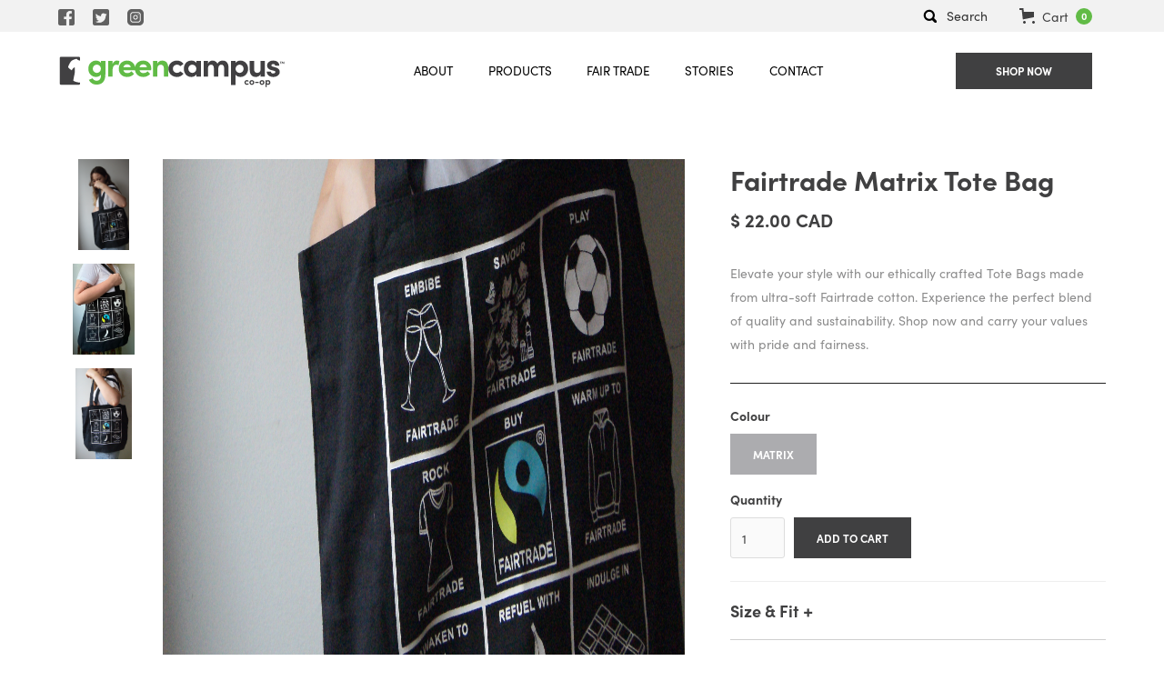

--- FILE ---
content_type: text/html
request_url: https://www.greencampus.coop/product/fairtrade-matrix-tote-bag
body_size: 27166
content:
<!DOCTYPE html><!-- Last Published: Mon Jan 05 2026 19:58:24 GMT+0000 (Coordinated Universal Time) --><html data-wf-domain="www.greencampus.coop" data-wf-page="62f120f8232303621c638a8f" data-wf-site="5eecd6ab9294d450eadc7176" data-wf-collection="62f120f8232303f159638ae0" data-wf-item-slug="fairtrade-matrix-tote-bag"><head><meta charset="utf-8"/><title>Green Campus Co-Operative</title><meta content="width=device-width, initial-scale=1" name="viewport"/><link href="https://cdn.prod.website-files.com/5eecd6ab9294d450eadc7176/css/green-campus.webflow.shared.e33f4a8e6.css" rel="stylesheet" type="text/css" integrity="sha384-4z9Kjm7XN6Dp0/MolvQfqbCu7YdTrWqopEjgWEsCZ55DkoH5S7AOrXYP5TDe/WUf" crossorigin="anonymous"/><script src="https://use.typekit.net/qot4qls.js" type="text/javascript"></script><script type="text/javascript">try{Typekit.load();}catch(e){}</script><script type="text/javascript">!function(o,c){var n=c.documentElement,t=" w-mod-";n.className+=t+"js",("ontouchstart"in o||o.DocumentTouch&&c instanceof DocumentTouch)&&(n.className+=t+"touch")}(window,document);</script><link href="https://cdn.prod.website-files.com/5eecd6ab9294d450eadc7176/5f15ec46ecd0796dd0ab7e42_gcc-favicon_green.png" rel="shortcut icon" type="image/x-icon"/><link href="https://cdn.prod.website-files.com/5eecd6ab9294d450eadc7176/5f15ec6e4a612d33623ca5b6_gcc-webclip_green.png" rel="apple-touch-icon"/><script async="" src="https://www.googletagmanager.com/gtag/js?id=G-DXV1W1JJDE"></script><script type="text/javascript">window.dataLayer = window.dataLayer || [];function gtag(){dataLayer.push(arguments);}gtag('js', new Date());gtag('config', 'G-DXV1W1JJDE', {'anonymize_ip': true});gtag('event', 'view_item', {'items': [{'id': '64c9b31b4b9c0dd3383e61ab'}]});</script><style>
.megamenu-screen-dim {
  pointer-events: none;
  }
  
  .fixedPosition
 {
   position: fixed;
 }
  
.hero {
   overflow: hidden;
  {
</style>

<style>
.variant-button:focus {
outline: none;
}
</style><script src="https://js.stripe.com/v3/" type="text/javascript" data-wf-ecomm-key="pk_live_nyPnaDuxaj8zDxRbuaPHJjip" data-wf-ecomm-acct-id="acct_1GFRoMGCz8aSOKc8"></script><script type="text/javascript">window.__WEBFLOW_CURRENCY_SETTINGS = {"currencyCode":"CAD","symbol":"$","decimal":".","fractionDigits":2,"group":",","template":"{{wf {\"path\":\"symbol\",\"type\":\"PlainText\"} }} {{wf {\"path\":\"amount\",\"type\":\"CommercePrice\"} }} {{wf {\"path\":\"currencyCode\",\"type\":\"PlainText\"} }}","hideDecimalForWholeNumbers":false};</script></head><body class="body-8"><div class="navbar-popup"><div class="navbar-popup-content"><div data-w-id="7cc8ae97-531b-c6a3-ccc8-0fe4e0397854" class="navbar-popup-elements"><img src="https://cdn.prod.website-files.com/5eecd6ab9294d450eadc7176/5f3177075b821cf2e09ca4ad_icons8-box-important-100.png" alt="" class="image-31"/><p class="paragraph"><strong class="bold-text">COVID-19 UPDATES</strong></p><img src="https://cdn.prod.website-files.com/5eecd6ab9294d450eadc7176/5f31782082129423067fc5e3_icons8-expand-arrow-96.png" alt="" class="image-32"/></div><a data-w-id="7cc8ae97-531b-c6a3-ccc8-0fe4e0397859" href="#" class="x-div-block w-inline-block"><h1 data-w-id="7cc8ae97-531b-c6a3-ccc8-0fe4e039785a" class="dropdown-x">X</h1></a></div><div class="popup-content"><p class="paragraph-17">The COVID 19 virus has had a tremendous impact on small producers and workers around the world. For updates, visit Fairtrade Canada at <a href="https://covid19.fairtrade.ca/en" class="link-26">https://covid19.fairtrade.ca/en</a> and Fairtrade International at <a href="https://www.fairtrade.net/about/fairtradetogether-covid-19-updates" class="link-28">https://www.fairtrade.net/about/fairtradetogether-covid-19-updates</a>. For our part, we are trying to support our suppliers as we can while ensuring we take appropriate measures locally. <br/>‍<br/>‍<strong>KEEP APART, STAY UNITED. </strong></p></div></div><div class="about-megamenu"><div data-w-id="7eb7a219-5635-6445-07c0-c57450f52007" class="about-megamenu-content"><div class="megamenu-container"><div class="about-megamenu-featured-links-container"><div class="megamenu-featured-link featuredlink1"><a href="/about/our-story" class="megamenu-featured-link-gradient featuredgradient1 w-inline-block"><h1 class="megamenu-featured-link-text">Our Story  <span class="text-span-8">→</span></h1></a></div><div class="megamenu-featured-link featuredlink2"><a href="/about/differences" class="megamenu-featured-link-gradient featuredgradient2 w-inline-block"><h1 class="megamenu-featured-link-text">Why Choose Us <span class="text-span-8">→</span></h1></a></div><div class="megamenu-featured-small-link-container"><a href="/about/board" class="megamenu-featured-small-link linkgreen w-inline-block"><h1 class="megamenu-featured-link-text">Our Board<span class="text-span-8"> →</span></h1></a></div></div><div class="megamenu-quick-links-container"><div class="megamenu-quick-links-list"><div class="megamenu-quick-link-title">Learn More</div><a href="/about/education" class="megamenu-quick-link-item">Education Program</a><a href="/about/faq" class="megamenu-quick-link-item">Customer FAQ</a></div></div></div></div></div><div class="products-megamenu"><div data-w-id="b2d9f5ae-aba6-2cf9-a16d-e45a4e013673" class="products-megamenu-content"><div class="megamenu-container"><div class="pricing-megamenu-featured-links-container-copy"><div class="pricing-titles-container"></div><div class="pricing-options-container"><a href="/store/products" class="megamenu-featured-pricing-link pricelink5 w-inline-block"><h1 class="megamenu-featured-link-text">Online Store</h1></a><a href="/wholesale/stock" class="megamenu-featured-pricing-link pricelink1 w-inline-block"><h1 class="megamenu-featured-link-text">Stock Orders</h1></a><a href="/wholesale/bulk" class="megamenu-featured-pricing-link pricelink2 w-inline-block"><h1 class="megamenu-featured-link-text">Bulk Orders</h1></a><div class="div-block-94"><a href="/wholesale/dtg-printing" class="megamenu-featured-pricing-link pricelink4 w-inline-block"><h1 class="megamenu-featured-link-text">Direct to Garment Printing</h1></a><a href="/wholesale/screen-printing" class="megamenu-featured-pricing-link pricelink3 w-inline-block"><h1 class="megamenu-featured-link-text">Screen Printing</h1></a></div></div></div><div class="megamenu-quick-links-container"><div class="megamenu-quick-links-list"><div class="megamenu-quick-link-title">Learn More</div><a href="/wholesale/quote" class="megamenu-quick-link-item">Quote Generator</a></div></div></div><div id="mobile-logo-button" class="menu-icon-container"><div class="menu-icon-subcontainer"><a href="/" class="w-inline-block"><img src="https://cdn.prod.website-files.com/5eecd6ab9294d450eadc7176/5f15ede0554272fcedcdbc97_gcc-logo_colour.svg" alt="" class="mobile-menu-logo"/></a><div class="menu-icon"><div id="mobile-menu-button" data-w-id="77960c7e-669e-d272-6b6c-fd42ec102125" data-is-ix2-target="1" class="hamburger-lottie" data-animation-type="lottie" data-src="https://cdn.prod.website-files.com/5eecd6ab9294d450eadc7176/5f093487d686ebb59d72d93e_5145-menu-open-and-close.json" data-loop="0" data-direction="1" data-autoplay="0" data-renderer="svg" data-default-duration="2.3333333333333335" data-duration="0"></div><img src="https://cdn.prod.website-files.com/5eecd6ab9294d450eadc7176/5eecfdadd65c357250583487_noun_Search_1609001.svg" data-w-id="f6727da2-fd56-ef85-4bb7-2cf9c8d94a5c" alt="" class="search-icon site-search-open-mobile"/><div data-node-type="commerce-cart-wrapper" data-open-product="" data-wf-cart-type="rightDropdown" data-wf-cart-query="query Dynamo3 {
  database {
    id
    commerceOrder {
      comment
      extraItems {
        name
        pluginId
        pluginName
        price {
          decimalValue
          string
          unit
          value
        }
      }
      id
      startedOn
      statusFlags {
        hasDownloads
        hasSubscription
        isFreeOrder
        requiresShipping
      }
      subtotal {
        decimalValue
        string
        unit
        value
      }
      total {
        decimalValue
        string
        unit
        value
      }
      updatedOn
      userItems {
        count
        id
        price {
          value
          unit
          decimalValue
          string
        }
        product {
          id
          cmsLocaleId
          draft
          archived
          f_name_: name
          f_sku_properties_3dr: skuProperties {
            id
            name
            enum {
              id
              name
              slug
            }
          }
        }
        rowTotal {
          decimalValue
          string
          unit
          value
        }
        sku {
          cmsLocaleId
          draft
          archived
          f_main_image_4dr: mainImage {
            url
            file {
              size
              origFileName
              createdOn
              updatedOn
              mimeType
              width
              height
              variants {
                origFileName
                quality
                height
                width
                s3Url
                error
                size
              }
            }
            alt
          }
          f_sku_values_3dr: skuValues {
            property {
              id
            }
            value {
              id
            }
          }
          id
        }
        subscriptionFrequency
        subscriptionInterval
        subscriptionTrial
      }
      userItemsCount
    }
  }
  site {
    commerce {
      id
      businessAddress {
        country
      }
      defaultCountry
      defaultCurrency
      quickCheckoutEnabled
    }
  }
}" data-wf-page-link-href-prefix="" class="w-commerce-commercecartwrapper cart-2"><a href="#" data-node-type="commerce-cart-open-link" class="w-commerce-commercecartopenlink cart-button-2 w-inline-block" role="button" aria-haspopup="dialog" aria-label="Open cart"><svg class="w-commerce-commercecartopenlinkicon icon-5" width="17px" height="17px" viewBox="0 0 17 17"><g stroke="none" stroke-width="1" fill="none" fill-rule="evenodd"><path d="M2.60592789,2 L0,2 L0,0 L4.39407211,0 L4.84288393,4 L16,4 L16,9.93844589 L3.76940945,12.3694378 L2.60592789,2 Z M15.5,17 C14.6715729,17 14,16.3284271 14,15.5 C14,14.6715729 14.6715729,14 15.5,14 C16.3284271,14 17,14.6715729 17,15.5 C17,16.3284271 16.3284271,17 15.5,17 Z M5.5,17 C4.67157288,17 4,16.3284271 4,15.5 C4,14.6715729 4.67157288,14 5.5,14 C6.32842712,14 7,14.6715729 7,15.5 C7,16.3284271 6.32842712,17 5.5,17 Z" fill="currentColor" fill-rule="nonzero"></path></g></svg><div data-wf-bindings="%5B%7B%22innerHTML%22%3A%7B%22type%22%3A%22Number%22%2C%22filter%22%3A%7B%22type%22%3A%22numberPrecision%22%2C%22params%22%3A%5B%220%22%2C%22numberPrecision%22%5D%7D%2C%22dataPath%22%3A%22database.commerceOrder.userItemsCount%22%7D%7D%5D" class="w-commerce-commercecartopenlinkcount cart-quantity-2">0</div></a><div data-node-type="commerce-cart-container-wrapper" style="display:none" class="w-commerce-commercecartcontainerwrapper w-commerce-commercecartcontainerwrapper--cartType-rightDropdown"><div data-node-type="commerce-cart-container" role="dialog" class="w-commerce-commercecartcontainer"><div class="w-commerce-commercecartheader cart-header"><h4 class="w-commerce-commercecartheading">Your Cart</h4><a href="#" data-node-type="commerce-cart-close-link" class="w-commerce-commercecartcloselink w-inline-block" role="button" aria-label="Close cart"><svg width="16px" height="16px" viewBox="0 0 16 16"><g stroke="none" stroke-width="1" fill="none" fill-rule="evenodd"><g fill-rule="nonzero" fill="#333333"><polygon points="6.23223305 8 0.616116524 13.6161165 2.38388348 15.3838835 8 9.76776695 13.6161165 15.3838835 15.3838835 13.6161165 9.76776695 8 15.3838835 2.38388348 13.6161165 0.616116524 8 6.23223305 2.38388348 0.616116524 0.616116524 2.38388348 6.23223305 8"></polygon></g></g></svg></a></div><div class="w-commerce-commercecartformwrapper"><form data-node-type="commerce-cart-form" style="display:none" class="w-commerce-commercecartform"><script type="text/x-wf-template" id="wf-template-a64d2375-dfc5-4455-6d00-1c8439ef265e">%3Cdiv%20class%3D%22w-commerce-commercecartitem%22%3E%3Cimg%20data-wf-bindings%3D%22%255B%257B%2522src%2522%253A%257B%2522type%2522%253A%2522ImageRef%2522%252C%2522filter%2522%253A%257B%2522type%2522%253A%2522identity%2522%252C%2522params%2522%253A%255B%255D%257D%252C%2522dataPath%2522%253A%2522database.commerceOrder.userItems%255B%255D.sku.f_main_image_4dr%2522%257D%257D%255D%22%20src%3D%22%22%20alt%3D%22%22%20class%3D%22w-commerce-commercecartitemimage%20w-dyn-bind-empty%22%2F%3E%3Cdiv%20class%3D%22w-commerce-commercecartiteminfo%22%3E%3Cdiv%20data-wf-bindings%3D%22%255B%257B%2522innerHTML%2522%253A%257B%2522type%2522%253A%2522PlainText%2522%252C%2522filter%2522%253A%257B%2522type%2522%253A%2522identity%2522%252C%2522params%2522%253A%255B%255D%257D%252C%2522dataPath%2522%253A%2522database.commerceOrder.userItems%255B%255D.product.f_name_%2522%257D%257D%255D%22%20class%3D%22w-commerce-commercecartproductname%20w-dyn-bind-empty%22%3E%3C%2Fdiv%3E%3Cdiv%20data-wf-bindings%3D%22%255B%257B%2522innerHTML%2522%253A%257B%2522type%2522%253A%2522CommercePrice%2522%252C%2522filter%2522%253A%257B%2522type%2522%253A%2522price%2522%252C%2522params%2522%253A%255B%255D%257D%252C%2522dataPath%2522%253A%2522database.commerceOrder.userItems%255B%255D.price%2522%257D%257D%255D%22%3E%240.00%3C%2Fdiv%3E%3Cscript%20type%3D%22text%2Fx-wf-template%22%20id%3D%22wf-template-a64d2375-dfc5-4455-6d00-1c8439ef2664%22%3E%253Cli%253E%253Cspan%2520data-wf-bindings%253D%2522%25255B%25257B%252522innerHTML%252522%25253A%25257B%252522type%252522%25253A%252522PlainText%252522%25252C%252522filter%252522%25253A%25257B%252522type%252522%25253A%252522identity%252522%25252C%252522params%252522%25253A%25255B%25255D%25257D%25252C%252522dataPath%252522%25253A%252522database.commerceOrder.userItems%25255B%25255D.product.f_sku_properties_3dr%25255B%25255D.name%252522%25257D%25257D%25255D%2522%2520class%253D%2522w-dyn-bind-empty%2522%253E%253C%252Fspan%253E%253Cspan%253E%253A%2520%253C%252Fspan%253E%253Cspan%2520data-wf-bindings%253D%2522%25255B%25257B%252522innerHTML%252522%25253A%25257B%252522type%252522%25253A%252522CommercePropValues%252522%25252C%252522filter%252522%25253A%25257B%252522type%252522%25253A%252522identity%252522%25252C%252522params%252522%25253A%25255B%25255D%25257D%25252C%252522dataPath%252522%25253A%252522database.commerceOrder.userItems%25255B%25255D.product.f_sku_properties_3dr%25255B%25255D%252522%25257D%25257D%25255D%2522%2520class%253D%2522w-dyn-bind-empty%2522%253E%253C%252Fspan%253E%253C%252Fli%253E%3C%2Fscript%3E%3Cul%20data-wf-bindings%3D%22%255B%257B%2522optionSets%2522%253A%257B%2522type%2522%253A%2522CommercePropTable%2522%252C%2522filter%2522%253A%257B%2522type%2522%253A%2522identity%2522%252C%2522params%2522%253A%255B%255D%257D%252C%2522dataPath%2522%253A%2522database.commerceOrder.userItems%255B%255D.product.f_sku_properties_3dr%5B%5D%2522%257D%257D%252C%257B%2522optionValues%2522%253A%257B%2522type%2522%253A%2522CommercePropValues%2522%252C%2522filter%2522%253A%257B%2522type%2522%253A%2522identity%2522%252C%2522params%2522%253A%255B%255D%257D%252C%2522dataPath%2522%253A%2522database.commerceOrder.userItems%255B%255D.sku.f_sku_values_3dr%2522%257D%257D%255D%22%20class%3D%22w-commerce-commercecartoptionlist%22%20data-wf-collection%3D%22database.commerceOrder.userItems%255B%255D.product.f_sku_properties_3dr%22%20data-wf-template-id%3D%22wf-template-a64d2375-dfc5-4455-6d00-1c8439ef2664%22%3E%3Cli%3E%3Cspan%20data-wf-bindings%3D%22%255B%257B%2522innerHTML%2522%253A%257B%2522type%2522%253A%2522PlainText%2522%252C%2522filter%2522%253A%257B%2522type%2522%253A%2522identity%2522%252C%2522params%2522%253A%255B%255D%257D%252C%2522dataPath%2522%253A%2522database.commerceOrder.userItems%255B%255D.product.f_sku_properties_3dr%255B%255D.name%2522%257D%257D%255D%22%20class%3D%22w-dyn-bind-empty%22%3E%3C%2Fspan%3E%3Cspan%3E%3A%20%3C%2Fspan%3E%3Cspan%20data-wf-bindings%3D%22%255B%257B%2522innerHTML%2522%253A%257B%2522type%2522%253A%2522CommercePropValues%2522%252C%2522filter%2522%253A%257B%2522type%2522%253A%2522identity%2522%252C%2522params%2522%253A%255B%255D%257D%252C%2522dataPath%2522%253A%2522database.commerceOrder.userItems%255B%255D.product.f_sku_properties_3dr%255B%255D%2522%257D%257D%255D%22%20class%3D%22w-dyn-bind-empty%22%3E%3C%2Fspan%3E%3C%2Fli%3E%3C%2Ful%3E%3Ca%20href%3D%22%23%22%20role%3D%22%22%20data-wf-bindings%3D%22%255B%257B%2522data-commerce-sku-id%2522%253A%257B%2522type%2522%253A%2522ItemRef%2522%252C%2522filter%2522%253A%257B%2522type%2522%253A%2522identity%2522%252C%2522params%2522%253A%255B%255D%257D%252C%2522dataPath%2522%253A%2522database.commerceOrder.userItems%255B%255D.sku.id%2522%257D%257D%255D%22%20class%3D%22remove-button-2%20w-inline-block%22%20data-wf-cart-action%3D%22remove-item%22%20data-commerce-sku-id%3D%22%22%20aria-label%3D%22Remove%20item%20from%20cart%22%3E%3Cdiv%3ERemove%3C%2Fdiv%3E%3C%2Fa%3E%3C%2Fdiv%3E%3Cinput%20data-wf-bindings%3D%22%255B%257B%2522value%2522%253A%257B%2522type%2522%253A%2522Number%2522%252C%2522filter%2522%253A%257B%2522type%2522%253A%2522numberPrecision%2522%252C%2522params%2522%253A%255B%25220%2522%252C%2522numberPrecision%2522%255D%257D%252C%2522dataPath%2522%253A%2522database.commerceOrder.userItems%255B%255D.count%2522%257D%257D%252C%257B%2522data-commerce-sku-id%2522%253A%257B%2522type%2522%253A%2522ItemRef%2522%252C%2522filter%2522%253A%257B%2522type%2522%253A%2522identity%2522%252C%2522params%2522%253A%255B%255D%257D%252C%2522dataPath%2522%253A%2522database.commerceOrder.userItems%255B%255D.sku.id%2522%257D%257D%255D%22%20class%3D%22w-commerce-commercecartquantity%22%20required%3D%22%22%20pattern%3D%22%5E%5B0-9%5D%2B%24%22%20inputMode%3D%22numeric%22%20type%3D%22number%22%20name%3D%22quantity%22%20autoComplete%3D%22off%22%20data-wf-cart-action%3D%22update-item-quantity%22%20data-commerce-sku-id%3D%22%22%20value%3D%221%22%2F%3E%3C%2Fdiv%3E</script><div class="w-commerce-commercecartlist" data-wf-collection="database.commerceOrder.userItems" data-wf-template-id="wf-template-a64d2375-dfc5-4455-6d00-1c8439ef265e"><div class="w-commerce-commercecartitem"><img data-wf-bindings="%5B%7B%22src%22%3A%7B%22type%22%3A%22ImageRef%22%2C%22filter%22%3A%7B%22type%22%3A%22identity%22%2C%22params%22%3A%5B%5D%7D%2C%22dataPath%22%3A%22database.commerceOrder.userItems%5B%5D.sku.f_main_image_4dr%22%7D%7D%5D" src="" alt="" class="w-commerce-commercecartitemimage w-dyn-bind-empty"/><div class="w-commerce-commercecartiteminfo"><div data-wf-bindings="%5B%7B%22innerHTML%22%3A%7B%22type%22%3A%22PlainText%22%2C%22filter%22%3A%7B%22type%22%3A%22identity%22%2C%22params%22%3A%5B%5D%7D%2C%22dataPath%22%3A%22database.commerceOrder.userItems%5B%5D.product.f_name_%22%7D%7D%5D" class="w-commerce-commercecartproductname w-dyn-bind-empty"></div><div data-wf-bindings="%5B%7B%22innerHTML%22%3A%7B%22type%22%3A%22CommercePrice%22%2C%22filter%22%3A%7B%22type%22%3A%22price%22%2C%22params%22%3A%5B%5D%7D%2C%22dataPath%22%3A%22database.commerceOrder.userItems%5B%5D.price%22%7D%7D%5D">$0.00</div><script type="text/x-wf-template" id="wf-template-a64d2375-dfc5-4455-6d00-1c8439ef2664">%3Cli%3E%3Cspan%20data-wf-bindings%3D%22%255B%257B%2522innerHTML%2522%253A%257B%2522type%2522%253A%2522PlainText%2522%252C%2522filter%2522%253A%257B%2522type%2522%253A%2522identity%2522%252C%2522params%2522%253A%255B%255D%257D%252C%2522dataPath%2522%253A%2522database.commerceOrder.userItems%255B%255D.product.f_sku_properties_3dr%255B%255D.name%2522%257D%257D%255D%22%20class%3D%22w-dyn-bind-empty%22%3E%3C%2Fspan%3E%3Cspan%3E%3A%20%3C%2Fspan%3E%3Cspan%20data-wf-bindings%3D%22%255B%257B%2522innerHTML%2522%253A%257B%2522type%2522%253A%2522CommercePropValues%2522%252C%2522filter%2522%253A%257B%2522type%2522%253A%2522identity%2522%252C%2522params%2522%253A%255B%255D%257D%252C%2522dataPath%2522%253A%2522database.commerceOrder.userItems%255B%255D.product.f_sku_properties_3dr%255B%255D%2522%257D%257D%255D%22%20class%3D%22w-dyn-bind-empty%22%3E%3C%2Fspan%3E%3C%2Fli%3E</script><ul data-wf-bindings="%5B%7B%22optionSets%22%3A%7B%22type%22%3A%22CommercePropTable%22%2C%22filter%22%3A%7B%22type%22%3A%22identity%22%2C%22params%22%3A%5B%5D%7D%2C%22dataPath%22%3A%22database.commerceOrder.userItems%5B%5D.product.f_sku_properties_3dr[]%22%7D%7D%2C%7B%22optionValues%22%3A%7B%22type%22%3A%22CommercePropValues%22%2C%22filter%22%3A%7B%22type%22%3A%22identity%22%2C%22params%22%3A%5B%5D%7D%2C%22dataPath%22%3A%22database.commerceOrder.userItems%5B%5D.sku.f_sku_values_3dr%22%7D%7D%5D" class="w-commerce-commercecartoptionlist" data-wf-collection="database.commerceOrder.userItems%5B%5D.product.f_sku_properties_3dr" data-wf-template-id="wf-template-a64d2375-dfc5-4455-6d00-1c8439ef2664"><li><span data-wf-bindings="%5B%7B%22innerHTML%22%3A%7B%22type%22%3A%22PlainText%22%2C%22filter%22%3A%7B%22type%22%3A%22identity%22%2C%22params%22%3A%5B%5D%7D%2C%22dataPath%22%3A%22database.commerceOrder.userItems%5B%5D.product.f_sku_properties_3dr%5B%5D.name%22%7D%7D%5D" class="w-dyn-bind-empty"></span><span>: </span><span data-wf-bindings="%5B%7B%22innerHTML%22%3A%7B%22type%22%3A%22CommercePropValues%22%2C%22filter%22%3A%7B%22type%22%3A%22identity%22%2C%22params%22%3A%5B%5D%7D%2C%22dataPath%22%3A%22database.commerceOrder.userItems%5B%5D.product.f_sku_properties_3dr%5B%5D%22%7D%7D%5D" class="w-dyn-bind-empty"></span></li></ul><a href="#" role="" data-wf-bindings="%5B%7B%22data-commerce-sku-id%22%3A%7B%22type%22%3A%22ItemRef%22%2C%22filter%22%3A%7B%22type%22%3A%22identity%22%2C%22params%22%3A%5B%5D%7D%2C%22dataPath%22%3A%22database.commerceOrder.userItems%5B%5D.sku.id%22%7D%7D%5D" class="remove-button-2 w-inline-block" data-wf-cart-action="remove-item" data-commerce-sku-id="" aria-label="Remove item from cart"><div>Remove</div></a></div><input data-wf-bindings="%5B%7B%22value%22%3A%7B%22type%22%3A%22Number%22%2C%22filter%22%3A%7B%22type%22%3A%22numberPrecision%22%2C%22params%22%3A%5B%220%22%2C%22numberPrecision%22%5D%7D%2C%22dataPath%22%3A%22database.commerceOrder.userItems%5B%5D.count%22%7D%7D%2C%7B%22data-commerce-sku-id%22%3A%7B%22type%22%3A%22ItemRef%22%2C%22filter%22%3A%7B%22type%22%3A%22identity%22%2C%22params%22%3A%5B%5D%7D%2C%22dataPath%22%3A%22database.commerceOrder.userItems%5B%5D.sku.id%22%7D%7D%5D" class="w-commerce-commercecartquantity" required="" pattern="^[0-9]+$" inputMode="numeric" type="number" name="quantity" autoComplete="off" data-wf-cart-action="update-item-quantity" data-commerce-sku-id="" value="1"/></div></div><div class="w-commerce-commercecartfooter cart-footer"><div aria-live="" aria-atomic="false" class="w-commerce-commercecartlineitem"><div>Subtotal</div><div data-wf-bindings="%5B%7B%22innerHTML%22%3A%7B%22type%22%3A%22CommercePrice%22%2C%22filter%22%3A%7B%22type%22%3A%22price%22%2C%22params%22%3A%5B%5D%7D%2C%22dataPath%22%3A%22database.commerceOrder.subtotal%22%7D%7D%5D" class="w-commerce-commercecartordervalue"></div></div><div><div data-node-type="commerce-cart-quick-checkout-actions" style="display:none"><a role="button" tabindex="0" aria-haspopup="dialog" aria-label="Apple Pay" data-node-type="commerce-cart-apple-pay-button" style="background-image:-webkit-named-image(apple-pay-logo-white);background-size:100% 50%;background-position:50% 50%;background-repeat:no-repeat" class="w-commerce-commercecartapplepaybutton" tabindex="0"><div></div></a><a role="button" tabindex="0" aria-haspopup="dialog" data-node-type="commerce-cart-quick-checkout-button" style="display:none" class="w-commerce-commercecartquickcheckoutbutton"><svg class="w-commerce-commercequickcheckoutgoogleicon" xmlns="http://www.w3.org/2000/svg" xmlns:xlink="http://www.w3.org/1999/xlink" width="16" height="16" viewBox="0 0 16 16"><defs><polygon id="google-mark-a" points="0 .329 3.494 .329 3.494 7.649 0 7.649"></polygon><polygon id="google-mark-c" points=".894 0 13.169 0 13.169 6.443 .894 6.443"></polygon></defs><g fill="none" fill-rule="evenodd"><path fill="#4285F4" d="M10.5967,12.0469 L10.5967,14.0649 L13.1167,14.0649 C14.6047,12.6759 15.4577,10.6209 15.4577,8.1779 C15.4577,7.6339 15.4137,7.0889 15.3257,6.5559 L7.8887,6.5559 L7.8887,9.6329 L12.1507,9.6329 C11.9767,10.6119 11.4147,11.4899 10.5967,12.0469"></path><path fill="#34A853" d="M7.8887,16 C10.0137,16 11.8107,15.289 13.1147,14.067 C13.1147,14.066 13.1157,14.065 13.1167,14.064 L10.5967,12.047 C10.5877,12.053 10.5807,12.061 10.5727,12.067 C9.8607,12.556 8.9507,12.833 7.8887,12.833 C5.8577,12.833 4.1387,11.457 3.4937,9.605 L0.8747,9.605 L0.8747,11.648 C2.2197,14.319 4.9287,16 7.8887,16"></path><g transform="translate(0 4)"><mask id="google-mark-b" fill="#fff"><use xlink:href="#google-mark-a"></use></mask><path fill="#FBBC04" d="M3.4639,5.5337 C3.1369,4.5477 3.1359,3.4727 3.4609,2.4757 L3.4639,2.4777 C3.4679,2.4657 3.4749,2.4547 3.4789,2.4427 L3.4939,0.3287 L0.8939,0.3287 C0.8799,0.3577 0.8599,0.3827 0.8459,0.4117 C-0.2821,2.6667 -0.2821,5.3337 0.8459,7.5887 L0.8459,7.5997 C0.8549,7.6167 0.8659,7.6317 0.8749,7.6487 L3.4939,5.6057 C3.4849,5.5807 3.4729,5.5587 3.4639,5.5337" mask="url(#google-mark-b)"></path></g><mask id="google-mark-d" fill="#fff"><use xlink:href="#google-mark-c"></use></mask><path fill="#EA4335" d="M0.894,4.3291 L3.478,6.4431 C4.113,4.5611 5.843,3.1671 7.889,3.1671 C9.018,3.1451 10.102,3.5781 10.912,4.3671 L13.169,2.0781 C11.733,0.7231 9.85,-0.0219 7.889,0.0001 C4.941,0.0001 2.245,1.6791 0.894,4.3291" mask="url(#google-mark-d)"></path></g></svg><svg class="w-commerce-commercequickcheckoutmicrosofticon" xmlns="http://www.w3.org/2000/svg" width="16" height="16" viewBox="0 0 16 16"><g fill="none" fill-rule="evenodd"><polygon fill="#F05022" points="7 7 1 7 1 1 7 1"></polygon><polygon fill="#7DB902" points="15 7 9 7 9 1 15 1"></polygon><polygon fill="#00A4EE" points="7 15 1 15 1 9 7 9"></polygon><polygon fill="#FFB700" points="15 15 9 15 9 9 15 9"></polygon></g></svg><div>Pay with browser.</div></a></div><a href="/checkout" value="Checkout" data-node-type="cart-checkout-button" class="w-commerce-commercecartcheckoutbutton checkout-button-2" data-loading-text="Hang Tight..." data-publishable-key="pk_live_51GFRoMGCz8aSOKc8pXRKeeuuvvFN9FY79nQoIxu2xGTVBWptS775pGItKGdUJ6HeBfeNNoYdAZjUDwBLHZMVFq7T00vFkOWa9i">Checkout</a></div></div></form><div class="w-commerce-commercecartemptystate"><div>No items in your cart</div></div><div aria-live="" style="display:none" data-node-type="commerce-cart-error" class="w-commerce-commercecarterrorstate"><div class="w-cart-error-msg" data-w-cart-quantity-error="Product is not available in this quantity." data-w-cart-general-error="Something went wrong when adding this item to the cart." data-w-cart-checkout-error="Checkout is disabled on this site." data-w-cart-cart_order_min-error="The order minimum was not met. Add more items to your cart to continue." data-w-cart-subscription_error-error="Before you purchase, please use your email invite to verify your address so we can send order updates.">Product is not available in this quantity.</div></div></div></div></div></div></div></div><div class="search-container-mobile"><form action="/search" class="search w-form"><img src="https://cdn.prod.website-files.com/5eecd6ab9294d450eadc7176/5eecfdadd65c357250583487_noun_Search_1609001.svg" width="20" alt="" class="white-search-icon"/><input class="search-input-mobile w-input" maxlength="256" name="query" placeholder="Search…" type="search" id="search" required=""/><input type="submit" class="search-button-2 w-button" value="Search"/><div id="mobile-menu-button" data-w-id="f0a4981c-e643-6c72-9cab-29f87f5d6b6e" data-is-ix2-target="1" class="lottie-search-module-close" data-animation-type="lottie" data-src="https://cdn.prod.website-files.com/5eecd6ab9294d450eadc7176/5f093487d686ebb59d72d93e_5145-menu-open-and-close.json" data-loop="0" data-direction="1" data-autoplay="0" data-renderer="svg" data-default-duration="2.3333333333333335" data-duration="0" data-ix2-initial-state="50"></div></form></div></div></div></div><div class="stores-megamenu"><div data-w-id="7d22aab5-2e57-9dfc-ab1f-66599f5f58bc" class="stories-megamenu-content"><div class="megamenu-container"><div class="stories-megamenu-featured-links-container"><div class="stories-options-container"><div class="megamenu-featured-stories-link image2"><a href="/about/photo-gallery" class="megamenu-featured-link-gradient featuredgradient2 w-inline-block"><h1 class="megamenu-featured-link-text">Photo Gallery  <span class="text-span-8">→</span></h1></a></div><div class="megamenu-featured-stories-link"><a href="/blog" class="megamenu-featured-link-gradient featuredgradient2 w-inline-block"><h1 class="megamenu-featured-link-text">GCC Blog <span class="text-span-8">→</span></h1></a></div></div></div><div class="megamenu-quick-links-container"><div class="megamenu-quick-links-list"><div class="megamenu-quick-link-title">Learn More</div><a href="/about/media" class="megamenu-quick-link-item">Media &amp; Press</a><a href="https://fairtrade.ca/en-CA/What-is-Fairtrade/FAQs" target="_blank" class="megamenu-quick-link-item">Fair Trade FAQ</a></div></div></div></div></div><div class="contact-megamenu"><div data-w-id="95c40812-47dd-463d-c0ab-93a76404bce8" class="contact-megamenu-content"><div class="megamenu-container"><div class="contact-megamenu-featured-links-container"><div class="contact-options-container"><div class="megamenu-featured-contact-link contactlink1"><a href="/contact/order" class="megamenu-featured-link-gradient featuredgradient2 w-inline-block"><h1 class="megamenu-featured-link-text">Place an Order <span class="text-span-8">→</span></h1></a></div><div class="megamenu-featured-contact-link contactlink2"><a href="/contact/customer-support" class="megamenu-featured-link-gradient featuredgradient2 w-inline-block"><h1 class="megamenu-featured-link-text">Queries  <span class="text-span-8">→</span></h1></a></div><a href="#" class="megamenu-featured-contact-link contactlink3 w-inline-block"><h1 class="megamenu-featured-link-text">Feedback</h1></a></div></div><div class="megamenu-quick-links-container"><div class="megamenu-quick-links-list"><div class="megamenu-quick-link-title">Learn More</div><a href="/contact/support-faq" class="megamenu-quick-link-item">Purchasing FAQ</a></div></div></div></div></div><div data-w-id="44fd05e2-707d-1466-605a-cf9bfe0a376c" class="search-block-dim site-search-close"></div><div id="screen-dim-megamenu" data-w-id="4d236d35-b7e4-db77-8a00-138b1b3a3d5d" class="screen-dim-megamenu"></div><div id="mobile-logo-button" class="menu-icon-container"><div class="menu-icon-subcontainer"><a href="/" class="w-inline-block"><img src="https://cdn.prod.website-files.com/5eecd6ab9294d450eadc7176/5f15ede0554272fcedcdbc97_gcc-logo_colour.svg" alt="" class="mobile-menu-logo"/></a><div class="menu-icon"><div id="mobile-menu-button" data-w-id="77960c7e-669e-d272-6b6c-fd42ec102125" data-is-ix2-target="1" class="hamburger-lottie" data-animation-type="lottie" data-src="https://cdn.prod.website-files.com/5eecd6ab9294d450eadc7176/5f093487d686ebb59d72d93e_5145-menu-open-and-close.json" data-loop="0" data-direction="1" data-autoplay="0" data-renderer="svg" data-default-duration="2.3333333333333335" data-duration="0"></div><img src="https://cdn.prod.website-files.com/5eecd6ab9294d450eadc7176/5eecfdadd65c357250583487_noun_Search_1609001.svg" data-w-id="f6727da2-fd56-ef85-4bb7-2cf9c8d94a5c" alt="" class="search-icon site-search-open-mobile"/><div data-node-type="commerce-cart-wrapper" data-open-product="" data-wf-cart-type="rightDropdown" data-wf-cart-query="query Dynamo3 {
  database {
    id
    commerceOrder {
      comment
      extraItems {
        name
        pluginId
        pluginName
        price {
          decimalValue
          string
          unit
          value
        }
      }
      id
      startedOn
      statusFlags {
        hasDownloads
        hasSubscription
        isFreeOrder
        requiresShipping
      }
      subtotal {
        decimalValue
        string
        unit
        value
      }
      total {
        decimalValue
        string
        unit
        value
      }
      updatedOn
      userItems {
        count
        id
        price {
          value
          unit
          decimalValue
          string
        }
        product {
          id
          cmsLocaleId
          draft
          archived
          f_name_: name
          f_sku_properties_3dr: skuProperties {
            id
            name
            enum {
              id
              name
              slug
            }
          }
        }
        rowTotal {
          decimalValue
          string
          unit
          value
        }
        sku {
          cmsLocaleId
          draft
          archived
          f_main_image_4dr: mainImage {
            url
            file {
              size
              origFileName
              createdOn
              updatedOn
              mimeType
              width
              height
              variants {
                origFileName
                quality
                height
                width
                s3Url
                error
                size
              }
            }
            alt
          }
          f_sku_values_3dr: skuValues {
            property {
              id
            }
            value {
              id
            }
          }
          id
        }
        subscriptionFrequency
        subscriptionInterval
        subscriptionTrial
      }
      userItemsCount
    }
  }
  site {
    commerce {
      id
      businessAddress {
        country
      }
      defaultCountry
      defaultCurrency
      quickCheckoutEnabled
    }
  }
}" data-wf-page-link-href-prefix="" class="w-commerce-commercecartwrapper cart-2"><a href="#" data-node-type="commerce-cart-open-link" class="w-commerce-commercecartopenlink cart-button-2 w-inline-block" role="button" aria-haspopup="dialog" aria-label="Open cart"><svg class="w-commerce-commercecartopenlinkicon icon-5" width="17px" height="17px" viewBox="0 0 17 17"><g stroke="none" stroke-width="1" fill="none" fill-rule="evenodd"><path d="M2.60592789,2 L0,2 L0,0 L4.39407211,0 L4.84288393,4 L16,4 L16,9.93844589 L3.76940945,12.3694378 L2.60592789,2 Z M15.5,17 C14.6715729,17 14,16.3284271 14,15.5 C14,14.6715729 14.6715729,14 15.5,14 C16.3284271,14 17,14.6715729 17,15.5 C17,16.3284271 16.3284271,17 15.5,17 Z M5.5,17 C4.67157288,17 4,16.3284271 4,15.5 C4,14.6715729 4.67157288,14 5.5,14 C6.32842712,14 7,14.6715729 7,15.5 C7,16.3284271 6.32842712,17 5.5,17 Z" fill="currentColor" fill-rule="nonzero"></path></g></svg><div data-wf-bindings="%5B%7B%22innerHTML%22%3A%7B%22type%22%3A%22Number%22%2C%22filter%22%3A%7B%22type%22%3A%22numberPrecision%22%2C%22params%22%3A%5B%220%22%2C%22numberPrecision%22%5D%7D%2C%22dataPath%22%3A%22database.commerceOrder.userItemsCount%22%7D%7D%5D" class="w-commerce-commercecartopenlinkcount cart-quantity-2">0</div></a><div data-node-type="commerce-cart-container-wrapper" style="display:none" class="w-commerce-commercecartcontainerwrapper w-commerce-commercecartcontainerwrapper--cartType-rightDropdown"><div data-node-type="commerce-cart-container" role="dialog" class="w-commerce-commercecartcontainer"><div class="w-commerce-commercecartheader cart-header"><h4 class="w-commerce-commercecartheading">Your Cart</h4><a href="#" data-node-type="commerce-cart-close-link" class="w-commerce-commercecartcloselink w-inline-block" role="button" aria-label="Close cart"><svg width="16px" height="16px" viewBox="0 0 16 16"><g stroke="none" stroke-width="1" fill="none" fill-rule="evenodd"><g fill-rule="nonzero" fill="#333333"><polygon points="6.23223305 8 0.616116524 13.6161165 2.38388348 15.3838835 8 9.76776695 13.6161165 15.3838835 15.3838835 13.6161165 9.76776695 8 15.3838835 2.38388348 13.6161165 0.616116524 8 6.23223305 2.38388348 0.616116524 0.616116524 2.38388348 6.23223305 8"></polygon></g></g></svg></a></div><div class="w-commerce-commercecartformwrapper"><form data-node-type="commerce-cart-form" style="display:none" class="w-commerce-commercecartform"><script type="text/x-wf-template" id="wf-template-a64d2375-dfc5-4455-6d00-1c8439ef265e">%3Cdiv%20class%3D%22w-commerce-commercecartitem%22%3E%3Cimg%20data-wf-bindings%3D%22%255B%257B%2522src%2522%253A%257B%2522type%2522%253A%2522ImageRef%2522%252C%2522filter%2522%253A%257B%2522type%2522%253A%2522identity%2522%252C%2522params%2522%253A%255B%255D%257D%252C%2522dataPath%2522%253A%2522database.commerceOrder.userItems%255B%255D.sku.f_main_image_4dr%2522%257D%257D%255D%22%20src%3D%22%22%20alt%3D%22%22%20class%3D%22w-commerce-commercecartitemimage%20w-dyn-bind-empty%22%2F%3E%3Cdiv%20class%3D%22w-commerce-commercecartiteminfo%22%3E%3Cdiv%20data-wf-bindings%3D%22%255B%257B%2522innerHTML%2522%253A%257B%2522type%2522%253A%2522PlainText%2522%252C%2522filter%2522%253A%257B%2522type%2522%253A%2522identity%2522%252C%2522params%2522%253A%255B%255D%257D%252C%2522dataPath%2522%253A%2522database.commerceOrder.userItems%255B%255D.product.f_name_%2522%257D%257D%255D%22%20class%3D%22w-commerce-commercecartproductname%20w-dyn-bind-empty%22%3E%3C%2Fdiv%3E%3Cdiv%20data-wf-bindings%3D%22%255B%257B%2522innerHTML%2522%253A%257B%2522type%2522%253A%2522CommercePrice%2522%252C%2522filter%2522%253A%257B%2522type%2522%253A%2522price%2522%252C%2522params%2522%253A%255B%255D%257D%252C%2522dataPath%2522%253A%2522database.commerceOrder.userItems%255B%255D.price%2522%257D%257D%255D%22%3E%240.00%3C%2Fdiv%3E%3Cscript%20type%3D%22text%2Fx-wf-template%22%20id%3D%22wf-template-a64d2375-dfc5-4455-6d00-1c8439ef2664%22%3E%253Cli%253E%253Cspan%2520data-wf-bindings%253D%2522%25255B%25257B%252522innerHTML%252522%25253A%25257B%252522type%252522%25253A%252522PlainText%252522%25252C%252522filter%252522%25253A%25257B%252522type%252522%25253A%252522identity%252522%25252C%252522params%252522%25253A%25255B%25255D%25257D%25252C%252522dataPath%252522%25253A%252522database.commerceOrder.userItems%25255B%25255D.product.f_sku_properties_3dr%25255B%25255D.name%252522%25257D%25257D%25255D%2522%2520class%253D%2522w-dyn-bind-empty%2522%253E%253C%252Fspan%253E%253Cspan%253E%253A%2520%253C%252Fspan%253E%253Cspan%2520data-wf-bindings%253D%2522%25255B%25257B%252522innerHTML%252522%25253A%25257B%252522type%252522%25253A%252522CommercePropValues%252522%25252C%252522filter%252522%25253A%25257B%252522type%252522%25253A%252522identity%252522%25252C%252522params%252522%25253A%25255B%25255D%25257D%25252C%252522dataPath%252522%25253A%252522database.commerceOrder.userItems%25255B%25255D.product.f_sku_properties_3dr%25255B%25255D%252522%25257D%25257D%25255D%2522%2520class%253D%2522w-dyn-bind-empty%2522%253E%253C%252Fspan%253E%253C%252Fli%253E%3C%2Fscript%3E%3Cul%20data-wf-bindings%3D%22%255B%257B%2522optionSets%2522%253A%257B%2522type%2522%253A%2522CommercePropTable%2522%252C%2522filter%2522%253A%257B%2522type%2522%253A%2522identity%2522%252C%2522params%2522%253A%255B%255D%257D%252C%2522dataPath%2522%253A%2522database.commerceOrder.userItems%255B%255D.product.f_sku_properties_3dr%5B%5D%2522%257D%257D%252C%257B%2522optionValues%2522%253A%257B%2522type%2522%253A%2522CommercePropValues%2522%252C%2522filter%2522%253A%257B%2522type%2522%253A%2522identity%2522%252C%2522params%2522%253A%255B%255D%257D%252C%2522dataPath%2522%253A%2522database.commerceOrder.userItems%255B%255D.sku.f_sku_values_3dr%2522%257D%257D%255D%22%20class%3D%22w-commerce-commercecartoptionlist%22%20data-wf-collection%3D%22database.commerceOrder.userItems%255B%255D.product.f_sku_properties_3dr%22%20data-wf-template-id%3D%22wf-template-a64d2375-dfc5-4455-6d00-1c8439ef2664%22%3E%3Cli%3E%3Cspan%20data-wf-bindings%3D%22%255B%257B%2522innerHTML%2522%253A%257B%2522type%2522%253A%2522PlainText%2522%252C%2522filter%2522%253A%257B%2522type%2522%253A%2522identity%2522%252C%2522params%2522%253A%255B%255D%257D%252C%2522dataPath%2522%253A%2522database.commerceOrder.userItems%255B%255D.product.f_sku_properties_3dr%255B%255D.name%2522%257D%257D%255D%22%20class%3D%22w-dyn-bind-empty%22%3E%3C%2Fspan%3E%3Cspan%3E%3A%20%3C%2Fspan%3E%3Cspan%20data-wf-bindings%3D%22%255B%257B%2522innerHTML%2522%253A%257B%2522type%2522%253A%2522CommercePropValues%2522%252C%2522filter%2522%253A%257B%2522type%2522%253A%2522identity%2522%252C%2522params%2522%253A%255B%255D%257D%252C%2522dataPath%2522%253A%2522database.commerceOrder.userItems%255B%255D.product.f_sku_properties_3dr%255B%255D%2522%257D%257D%255D%22%20class%3D%22w-dyn-bind-empty%22%3E%3C%2Fspan%3E%3C%2Fli%3E%3C%2Ful%3E%3Ca%20href%3D%22%23%22%20role%3D%22%22%20data-wf-bindings%3D%22%255B%257B%2522data-commerce-sku-id%2522%253A%257B%2522type%2522%253A%2522ItemRef%2522%252C%2522filter%2522%253A%257B%2522type%2522%253A%2522identity%2522%252C%2522params%2522%253A%255B%255D%257D%252C%2522dataPath%2522%253A%2522database.commerceOrder.userItems%255B%255D.sku.id%2522%257D%257D%255D%22%20class%3D%22remove-button-2%20w-inline-block%22%20data-wf-cart-action%3D%22remove-item%22%20data-commerce-sku-id%3D%22%22%20aria-label%3D%22Remove%20item%20from%20cart%22%3E%3Cdiv%3ERemove%3C%2Fdiv%3E%3C%2Fa%3E%3C%2Fdiv%3E%3Cinput%20data-wf-bindings%3D%22%255B%257B%2522value%2522%253A%257B%2522type%2522%253A%2522Number%2522%252C%2522filter%2522%253A%257B%2522type%2522%253A%2522numberPrecision%2522%252C%2522params%2522%253A%255B%25220%2522%252C%2522numberPrecision%2522%255D%257D%252C%2522dataPath%2522%253A%2522database.commerceOrder.userItems%255B%255D.count%2522%257D%257D%252C%257B%2522data-commerce-sku-id%2522%253A%257B%2522type%2522%253A%2522ItemRef%2522%252C%2522filter%2522%253A%257B%2522type%2522%253A%2522identity%2522%252C%2522params%2522%253A%255B%255D%257D%252C%2522dataPath%2522%253A%2522database.commerceOrder.userItems%255B%255D.sku.id%2522%257D%257D%255D%22%20class%3D%22w-commerce-commercecartquantity%22%20required%3D%22%22%20pattern%3D%22%5E%5B0-9%5D%2B%24%22%20inputMode%3D%22numeric%22%20type%3D%22number%22%20name%3D%22quantity%22%20autoComplete%3D%22off%22%20data-wf-cart-action%3D%22update-item-quantity%22%20data-commerce-sku-id%3D%22%22%20value%3D%221%22%2F%3E%3C%2Fdiv%3E</script><div class="w-commerce-commercecartlist" data-wf-collection="database.commerceOrder.userItems" data-wf-template-id="wf-template-a64d2375-dfc5-4455-6d00-1c8439ef265e"><div class="w-commerce-commercecartitem"><img data-wf-bindings="%5B%7B%22src%22%3A%7B%22type%22%3A%22ImageRef%22%2C%22filter%22%3A%7B%22type%22%3A%22identity%22%2C%22params%22%3A%5B%5D%7D%2C%22dataPath%22%3A%22database.commerceOrder.userItems%5B%5D.sku.f_main_image_4dr%22%7D%7D%5D" src="" alt="" class="w-commerce-commercecartitemimage w-dyn-bind-empty"/><div class="w-commerce-commercecartiteminfo"><div data-wf-bindings="%5B%7B%22innerHTML%22%3A%7B%22type%22%3A%22PlainText%22%2C%22filter%22%3A%7B%22type%22%3A%22identity%22%2C%22params%22%3A%5B%5D%7D%2C%22dataPath%22%3A%22database.commerceOrder.userItems%5B%5D.product.f_name_%22%7D%7D%5D" class="w-commerce-commercecartproductname w-dyn-bind-empty"></div><div data-wf-bindings="%5B%7B%22innerHTML%22%3A%7B%22type%22%3A%22CommercePrice%22%2C%22filter%22%3A%7B%22type%22%3A%22price%22%2C%22params%22%3A%5B%5D%7D%2C%22dataPath%22%3A%22database.commerceOrder.userItems%5B%5D.price%22%7D%7D%5D">$0.00</div><script type="text/x-wf-template" id="wf-template-a64d2375-dfc5-4455-6d00-1c8439ef2664">%3Cli%3E%3Cspan%20data-wf-bindings%3D%22%255B%257B%2522innerHTML%2522%253A%257B%2522type%2522%253A%2522PlainText%2522%252C%2522filter%2522%253A%257B%2522type%2522%253A%2522identity%2522%252C%2522params%2522%253A%255B%255D%257D%252C%2522dataPath%2522%253A%2522database.commerceOrder.userItems%255B%255D.product.f_sku_properties_3dr%255B%255D.name%2522%257D%257D%255D%22%20class%3D%22w-dyn-bind-empty%22%3E%3C%2Fspan%3E%3Cspan%3E%3A%20%3C%2Fspan%3E%3Cspan%20data-wf-bindings%3D%22%255B%257B%2522innerHTML%2522%253A%257B%2522type%2522%253A%2522CommercePropValues%2522%252C%2522filter%2522%253A%257B%2522type%2522%253A%2522identity%2522%252C%2522params%2522%253A%255B%255D%257D%252C%2522dataPath%2522%253A%2522database.commerceOrder.userItems%255B%255D.product.f_sku_properties_3dr%255B%255D%2522%257D%257D%255D%22%20class%3D%22w-dyn-bind-empty%22%3E%3C%2Fspan%3E%3C%2Fli%3E</script><ul data-wf-bindings="%5B%7B%22optionSets%22%3A%7B%22type%22%3A%22CommercePropTable%22%2C%22filter%22%3A%7B%22type%22%3A%22identity%22%2C%22params%22%3A%5B%5D%7D%2C%22dataPath%22%3A%22database.commerceOrder.userItems%5B%5D.product.f_sku_properties_3dr[]%22%7D%7D%2C%7B%22optionValues%22%3A%7B%22type%22%3A%22CommercePropValues%22%2C%22filter%22%3A%7B%22type%22%3A%22identity%22%2C%22params%22%3A%5B%5D%7D%2C%22dataPath%22%3A%22database.commerceOrder.userItems%5B%5D.sku.f_sku_values_3dr%22%7D%7D%5D" class="w-commerce-commercecartoptionlist" data-wf-collection="database.commerceOrder.userItems%5B%5D.product.f_sku_properties_3dr" data-wf-template-id="wf-template-a64d2375-dfc5-4455-6d00-1c8439ef2664"><li><span data-wf-bindings="%5B%7B%22innerHTML%22%3A%7B%22type%22%3A%22PlainText%22%2C%22filter%22%3A%7B%22type%22%3A%22identity%22%2C%22params%22%3A%5B%5D%7D%2C%22dataPath%22%3A%22database.commerceOrder.userItems%5B%5D.product.f_sku_properties_3dr%5B%5D.name%22%7D%7D%5D" class="w-dyn-bind-empty"></span><span>: </span><span data-wf-bindings="%5B%7B%22innerHTML%22%3A%7B%22type%22%3A%22CommercePropValues%22%2C%22filter%22%3A%7B%22type%22%3A%22identity%22%2C%22params%22%3A%5B%5D%7D%2C%22dataPath%22%3A%22database.commerceOrder.userItems%5B%5D.product.f_sku_properties_3dr%5B%5D%22%7D%7D%5D" class="w-dyn-bind-empty"></span></li></ul><a href="#" role="" data-wf-bindings="%5B%7B%22data-commerce-sku-id%22%3A%7B%22type%22%3A%22ItemRef%22%2C%22filter%22%3A%7B%22type%22%3A%22identity%22%2C%22params%22%3A%5B%5D%7D%2C%22dataPath%22%3A%22database.commerceOrder.userItems%5B%5D.sku.id%22%7D%7D%5D" class="remove-button-2 w-inline-block" data-wf-cart-action="remove-item" data-commerce-sku-id="" aria-label="Remove item from cart"><div>Remove</div></a></div><input data-wf-bindings="%5B%7B%22value%22%3A%7B%22type%22%3A%22Number%22%2C%22filter%22%3A%7B%22type%22%3A%22numberPrecision%22%2C%22params%22%3A%5B%220%22%2C%22numberPrecision%22%5D%7D%2C%22dataPath%22%3A%22database.commerceOrder.userItems%5B%5D.count%22%7D%7D%2C%7B%22data-commerce-sku-id%22%3A%7B%22type%22%3A%22ItemRef%22%2C%22filter%22%3A%7B%22type%22%3A%22identity%22%2C%22params%22%3A%5B%5D%7D%2C%22dataPath%22%3A%22database.commerceOrder.userItems%5B%5D.sku.id%22%7D%7D%5D" class="w-commerce-commercecartquantity" required="" pattern="^[0-9]+$" inputMode="numeric" type="number" name="quantity" autoComplete="off" data-wf-cart-action="update-item-quantity" data-commerce-sku-id="" value="1"/></div></div><div class="w-commerce-commercecartfooter cart-footer"><div aria-live="" aria-atomic="false" class="w-commerce-commercecartlineitem"><div>Subtotal</div><div data-wf-bindings="%5B%7B%22innerHTML%22%3A%7B%22type%22%3A%22CommercePrice%22%2C%22filter%22%3A%7B%22type%22%3A%22price%22%2C%22params%22%3A%5B%5D%7D%2C%22dataPath%22%3A%22database.commerceOrder.subtotal%22%7D%7D%5D" class="w-commerce-commercecartordervalue"></div></div><div><div data-node-type="commerce-cart-quick-checkout-actions" style="display:none"><a role="button" tabindex="0" aria-haspopup="dialog" aria-label="Apple Pay" data-node-type="commerce-cart-apple-pay-button" style="background-image:-webkit-named-image(apple-pay-logo-white);background-size:100% 50%;background-position:50% 50%;background-repeat:no-repeat" class="w-commerce-commercecartapplepaybutton" tabindex="0"><div></div></a><a role="button" tabindex="0" aria-haspopup="dialog" data-node-type="commerce-cart-quick-checkout-button" style="display:none" class="w-commerce-commercecartquickcheckoutbutton"><svg class="w-commerce-commercequickcheckoutgoogleicon" xmlns="http://www.w3.org/2000/svg" xmlns:xlink="http://www.w3.org/1999/xlink" width="16" height="16" viewBox="0 0 16 16"><defs><polygon id="google-mark-a" points="0 .329 3.494 .329 3.494 7.649 0 7.649"></polygon><polygon id="google-mark-c" points=".894 0 13.169 0 13.169 6.443 .894 6.443"></polygon></defs><g fill="none" fill-rule="evenodd"><path fill="#4285F4" d="M10.5967,12.0469 L10.5967,14.0649 L13.1167,14.0649 C14.6047,12.6759 15.4577,10.6209 15.4577,8.1779 C15.4577,7.6339 15.4137,7.0889 15.3257,6.5559 L7.8887,6.5559 L7.8887,9.6329 L12.1507,9.6329 C11.9767,10.6119 11.4147,11.4899 10.5967,12.0469"></path><path fill="#34A853" d="M7.8887,16 C10.0137,16 11.8107,15.289 13.1147,14.067 C13.1147,14.066 13.1157,14.065 13.1167,14.064 L10.5967,12.047 C10.5877,12.053 10.5807,12.061 10.5727,12.067 C9.8607,12.556 8.9507,12.833 7.8887,12.833 C5.8577,12.833 4.1387,11.457 3.4937,9.605 L0.8747,9.605 L0.8747,11.648 C2.2197,14.319 4.9287,16 7.8887,16"></path><g transform="translate(0 4)"><mask id="google-mark-b" fill="#fff"><use xlink:href="#google-mark-a"></use></mask><path fill="#FBBC04" d="M3.4639,5.5337 C3.1369,4.5477 3.1359,3.4727 3.4609,2.4757 L3.4639,2.4777 C3.4679,2.4657 3.4749,2.4547 3.4789,2.4427 L3.4939,0.3287 L0.8939,0.3287 C0.8799,0.3577 0.8599,0.3827 0.8459,0.4117 C-0.2821,2.6667 -0.2821,5.3337 0.8459,7.5887 L0.8459,7.5997 C0.8549,7.6167 0.8659,7.6317 0.8749,7.6487 L3.4939,5.6057 C3.4849,5.5807 3.4729,5.5587 3.4639,5.5337" mask="url(#google-mark-b)"></path></g><mask id="google-mark-d" fill="#fff"><use xlink:href="#google-mark-c"></use></mask><path fill="#EA4335" d="M0.894,4.3291 L3.478,6.4431 C4.113,4.5611 5.843,3.1671 7.889,3.1671 C9.018,3.1451 10.102,3.5781 10.912,4.3671 L13.169,2.0781 C11.733,0.7231 9.85,-0.0219 7.889,0.0001 C4.941,0.0001 2.245,1.6791 0.894,4.3291" mask="url(#google-mark-d)"></path></g></svg><svg class="w-commerce-commercequickcheckoutmicrosofticon" xmlns="http://www.w3.org/2000/svg" width="16" height="16" viewBox="0 0 16 16"><g fill="none" fill-rule="evenodd"><polygon fill="#F05022" points="7 7 1 7 1 1 7 1"></polygon><polygon fill="#7DB902" points="15 7 9 7 9 1 15 1"></polygon><polygon fill="#00A4EE" points="7 15 1 15 1 9 7 9"></polygon><polygon fill="#FFB700" points="15 15 9 15 9 9 15 9"></polygon></g></svg><div>Pay with browser.</div></a></div><a href="/checkout" value="Checkout" data-node-type="cart-checkout-button" class="w-commerce-commercecartcheckoutbutton checkout-button-2" data-loading-text="Hang Tight..." data-publishable-key="pk_live_51GFRoMGCz8aSOKc8pXRKeeuuvvFN9FY79nQoIxu2xGTVBWptS775pGItKGdUJ6HeBfeNNoYdAZjUDwBLHZMVFq7T00vFkOWa9i">Checkout</a></div></div></form><div class="w-commerce-commercecartemptystate"><div>No items in your cart</div></div><div aria-live="" style="display:none" data-node-type="commerce-cart-error" class="w-commerce-commercecarterrorstate"><div class="w-cart-error-msg" data-w-cart-quantity-error="Product is not available in this quantity." data-w-cart-general-error="Something went wrong when adding this item to the cart." data-w-cart-checkout-error="Checkout is disabled on this site." data-w-cart-cart_order_min-error="The order minimum was not met. Add more items to your cart to continue." data-w-cart-subscription_error-error="Before you purchase, please use your email invite to verify your address so we can send order updates.">Product is not available in this quantity.</div></div></div></div></div></div></div></div><div class="search-container-mobile"><form action="/search" class="search w-form"><img src="https://cdn.prod.website-files.com/5eecd6ab9294d450eadc7176/5eecfdadd65c357250583487_noun_Search_1609001.svg" width="20" alt="" class="white-search-icon"/><input class="search-input-mobile w-input" maxlength="256" name="query" placeholder="Search…" type="search" id="search" required=""/><input type="submit" class="search-button-2 w-button" value="Search"/><div id="mobile-menu-button" data-w-id="f0a4981c-e643-6c72-9cab-29f87f5d6b6e" data-is-ix2-target="1" class="lottie-search-module-close" data-animation-type="lottie" data-src="https://cdn.prod.website-files.com/5eecd6ab9294d450eadc7176/5f093487d686ebb59d72d93e_5145-menu-open-and-close.json" data-loop="0" data-direction="1" data-autoplay="0" data-renderer="svg" data-default-duration="2.3333333333333335" data-duration="0" data-ix2-initial-state="50"></div></form></div></div><div data-animation="default" class="navbar w-nav" data-easing2="ease" data-easing="ease" data-collapse="medium" role="banner" data-no-scroll="1" data-duration="400" data-doc-height="1"><div class="search-container-main"><div class="search-x-container"><h1 class="search-module-x site-search-close">X</h1></div><form action="/search" class="search w-form"><img src="https://cdn.prod.website-files.com/5eecd6ab9294d450eadc7176/5eecfdadd65c357250583487_noun_Search_1609001.svg" width="20" alt="" class="white-search-icon"/><input class="search-input w-input" maxlength="256" name="query" placeholder="Search…" type="search" id="search" required=""/><input type="submit" class="search-button-2 w-button" value="Search"/></form></div><div class="upper-nav-content"><div class="upper-nav-container"><div class="social-links-container"><a href="https://www.facebook.com/greencampuscoop/" target="_blank" class="social-icon w-inline-block"><img src="https://cdn.prod.website-files.com/5eecd6ab9294d450eadc7176/5eecd9f0e6fdb938f4eacc29_iconfinder_Rounded_Facebook_svg_5282541.png" alt="" class="facebook-icon"/></a><a href="https://twitter.com/greencampuscoop?lang=en" target="_blank" class="social-icon w-inline-block"><img src="https://cdn.prod.website-files.com/5eecd6ab9294d450eadc7176/5eecd9f1e6fdb9e6a6eacc2c_iconfinder_Rounded_Twitter5_svg_5282551.png" alt="" class="twitter-icon"/></a><a href="https://www.instagram.com/greencampuscoop/?hl=en" target="_blank" class="social-icon w-inline-block"><img src="https://cdn.prod.website-files.com/5eecd6ab9294d450eadc7176/5f583fa366014f660b520104_instagram.svg" alt="" class="linkedin-icon"/></a></div><div class="upper-nav-right-buttons"><div data-w-id="1a17811a-791c-8bf9-9980-99ba314f8de6" class="site-search-open"><img src="https://cdn.prod.website-files.com/5eecd6ab9294d450eadc7176/5eecfdadd65c357250583487_noun_Search_1609001.svg" alt="" class="black-search-icon"/><p class="paragraph-5">Search</p></div><div data-node-type="commerce-cart-wrapper" data-open-product="" data-wf-cart-type="rightDropdown" data-wf-cart-query="query Dynamo3 {
  database {
    id
    commerceOrder {
      comment
      extraItems {
        name
        pluginId
        pluginName
        price {
          decimalValue
          string
          unit
          value
        }
      }
      id
      startedOn
      statusFlags {
        hasDownloads
        hasSubscription
        isFreeOrder
        requiresShipping
      }
      subtotal {
        decimalValue
        string
        unit
        value
      }
      total {
        decimalValue
        string
        unit
        value
      }
      updatedOn
      userItems {
        count
        id
        price {
          value
          unit
          decimalValue
          string
        }
        product {
          id
          cmsLocaleId
          draft
          archived
          f_name_: name
          f_sku_properties_3dr: skuProperties {
            id
            name
            enum {
              id
              name
              slug
            }
          }
        }
        rowTotal {
          decimalValue
          string
          unit
          value
        }
        sku {
          cmsLocaleId
          draft
          archived
          f_main_image_4dr: mainImage {
            url
            file {
              size
              origFileName
              createdOn
              updatedOn
              mimeType
              width
              height
              variants {
                origFileName
                quality
                height
                width
                s3Url
                error
                size
              }
            }
            alt
          }
          f_sku_values_3dr: skuValues {
            property {
              id
            }
            value {
              id
            }
          }
          id
        }
        subscriptionFrequency
        subscriptionInterval
        subscriptionTrial
      }
      userItemsCount
    }
  }
  site {
    commerce {
      id
      businessAddress {
        country
      }
      defaultCountry
      defaultCurrency
      quickCheckoutEnabled
    }
  }
}" data-wf-page-link-href-prefix="" class="w-commerce-commercecartwrapper cart"><a href="#" data-node-type="commerce-cart-open-link" class="w-commerce-commercecartopenlink cart-button w-inline-block" role="button" aria-haspopup="dialog" aria-label="Open cart"><svg class="w-commerce-commercecartopenlinkicon" width="17px" height="17px" viewBox="0 0 17 17"><g stroke="none" stroke-width="1" fill="none" fill-rule="evenodd"><path d="M2.60592789,2 L0,2 L0,0 L4.39407211,0 L4.84288393,4 L16,4 L16,9.93844589 L3.76940945,12.3694378 L2.60592789,2 Z M15.5,17 C14.6715729,17 14,16.3284271 14,15.5 C14,14.6715729 14.6715729,14 15.5,14 C16.3284271,14 17,14.6715729 17,15.5 C17,16.3284271 16.3284271,17 15.5,17 Z M5.5,17 C4.67157288,17 4,16.3284271 4,15.5 C4,14.6715729 4.67157288,14 5.5,14 C6.32842712,14 7,14.6715729 7,15.5 C7,16.3284271 6.32842712,17 5.5,17 Z" fill="currentColor" fill-rule="nonzero"></path></g></svg><div class="w-inline-block">Cart</div><div data-wf-bindings="%5B%7B%22innerHTML%22%3A%7B%22type%22%3A%22Number%22%2C%22filter%22%3A%7B%22type%22%3A%22numberPrecision%22%2C%22params%22%3A%5B%220%22%2C%22numberPrecision%22%5D%7D%2C%22dataPath%22%3A%22database.commerceOrder.userItemsCount%22%7D%7D%5D" class="w-commerce-commercecartopenlinkcount cart-quantity">0</div></a><div data-node-type="commerce-cart-container-wrapper" style="display:none" class="w-commerce-commercecartcontainerwrapper w-commerce-commercecartcontainerwrapper--cartType-rightDropdown cart-wrapper"><div data-node-type="commerce-cart-container" role="dialog" class="w-commerce-commercecartcontainer"><div class="w-commerce-commercecartheader"><h4 class="w-commerce-commercecartheading heading-50">YOUR CART</h4><a href="#" data-node-type="commerce-cart-close-link" class="w-commerce-commercecartcloselink w-inline-block" role="button" aria-label="Close cart"><svg width="16px" height="16px" viewBox="0 0 16 16"><g stroke="none" stroke-width="1" fill="none" fill-rule="evenodd"><g fill-rule="nonzero" fill="#333333"><polygon points="6.23223305 8 0.616116524 13.6161165 2.38388348 15.3838835 8 9.76776695 13.6161165 15.3838835 15.3838835 13.6161165 9.76776695 8 15.3838835 2.38388348 13.6161165 0.616116524 8 6.23223305 2.38388348 0.616116524 0.616116524 2.38388348 6.23223305 8"></polygon></g></g></svg></a></div><div class="w-commerce-commercecartformwrapper"><form data-node-type="commerce-cart-form" style="display:none" class="w-commerce-commercecartform"><script type="text/x-wf-template" id="wf-template-1a17811a-791c-8bf9-9980-99ba314f8df9">%3Cdiv%20class%3D%22w-commerce-commercecartitem%22%3E%3Cimg%20data-wf-bindings%3D%22%255B%257B%2522src%2522%253A%257B%2522type%2522%253A%2522ImageRef%2522%252C%2522filter%2522%253A%257B%2522type%2522%253A%2522identity%2522%252C%2522params%2522%253A%255B%255D%257D%252C%2522dataPath%2522%253A%2522database.commerceOrder.userItems%255B%255D.sku.f_main_image_4dr%2522%257D%257D%255D%22%20src%3D%22%22%20alt%3D%22%22%20class%3D%22w-commerce-commercecartitemimage%20w-dyn-bind-empty%22%2F%3E%3Cdiv%20class%3D%22w-commerce-commercecartiteminfo%22%3E%3Cdiv%20data-wf-bindings%3D%22%255B%257B%2522innerHTML%2522%253A%257B%2522type%2522%253A%2522PlainText%2522%252C%2522filter%2522%253A%257B%2522type%2522%253A%2522identity%2522%252C%2522params%2522%253A%255B%255D%257D%252C%2522dataPath%2522%253A%2522database.commerceOrder.userItems%255B%255D.product.f_name_%2522%257D%257D%255D%22%20class%3D%22w-commerce-commercecartproductname%20w-dyn-bind-empty%22%3E%3C%2Fdiv%3E%3Cdiv%20data-wf-bindings%3D%22%255B%257B%2522innerHTML%2522%253A%257B%2522type%2522%253A%2522CommercePrice%2522%252C%2522filter%2522%253A%257B%2522type%2522%253A%2522price%2522%252C%2522params%2522%253A%255B%255D%257D%252C%2522dataPath%2522%253A%2522database.commerceOrder.userItems%255B%255D.price%2522%257D%257D%255D%22%3E%240.00%3C%2Fdiv%3E%3Cscript%20type%3D%22text%2Fx-wf-template%22%20id%3D%22wf-template-1a17811a-791c-8bf9-9980-99ba314f8dff%22%3E%253Cli%253E%253Cspan%2520data-wf-bindings%253D%2522%25255B%25257B%252522innerHTML%252522%25253A%25257B%252522type%252522%25253A%252522PlainText%252522%25252C%252522filter%252522%25253A%25257B%252522type%252522%25253A%252522identity%252522%25252C%252522params%252522%25253A%25255B%25255D%25257D%25252C%252522dataPath%252522%25253A%252522database.commerceOrder.userItems%25255B%25255D.product.f_sku_properties_3dr%25255B%25255D.name%252522%25257D%25257D%25255D%2522%2520class%253D%2522w-dyn-bind-empty%2522%253E%253C%252Fspan%253E%253Cspan%253E%253A%2520%253C%252Fspan%253E%253Cspan%2520data-wf-bindings%253D%2522%25255B%25257B%252522innerHTML%252522%25253A%25257B%252522type%252522%25253A%252522CommercePropValues%252522%25252C%252522filter%252522%25253A%25257B%252522type%252522%25253A%252522identity%252522%25252C%252522params%252522%25253A%25255B%25255D%25257D%25252C%252522dataPath%252522%25253A%252522database.commerceOrder.userItems%25255B%25255D.product.f_sku_properties_3dr%25255B%25255D%252522%25257D%25257D%25255D%2522%2520class%253D%2522w-dyn-bind-empty%2522%253E%253C%252Fspan%253E%253C%252Fli%253E%3C%2Fscript%3E%3Cul%20data-wf-bindings%3D%22%255B%257B%2522optionSets%2522%253A%257B%2522type%2522%253A%2522CommercePropTable%2522%252C%2522filter%2522%253A%257B%2522type%2522%253A%2522identity%2522%252C%2522params%2522%253A%255B%255D%257D%252C%2522dataPath%2522%253A%2522database.commerceOrder.userItems%255B%255D.product.f_sku_properties_3dr%5B%5D%2522%257D%257D%252C%257B%2522optionValues%2522%253A%257B%2522type%2522%253A%2522CommercePropValues%2522%252C%2522filter%2522%253A%257B%2522type%2522%253A%2522identity%2522%252C%2522params%2522%253A%255B%255D%257D%252C%2522dataPath%2522%253A%2522database.commerceOrder.userItems%255B%255D.sku.f_sku_values_3dr%2522%257D%257D%255D%22%20class%3D%22w-commerce-commercecartoptionlist%22%20data-wf-collection%3D%22database.commerceOrder.userItems%255B%255D.product.f_sku_properties_3dr%22%20data-wf-template-id%3D%22wf-template-1a17811a-791c-8bf9-9980-99ba314f8dff%22%3E%3Cli%3E%3Cspan%20data-wf-bindings%3D%22%255B%257B%2522innerHTML%2522%253A%257B%2522type%2522%253A%2522PlainText%2522%252C%2522filter%2522%253A%257B%2522type%2522%253A%2522identity%2522%252C%2522params%2522%253A%255B%255D%257D%252C%2522dataPath%2522%253A%2522database.commerceOrder.userItems%255B%255D.product.f_sku_properties_3dr%255B%255D.name%2522%257D%257D%255D%22%20class%3D%22w-dyn-bind-empty%22%3E%3C%2Fspan%3E%3Cspan%3E%3A%20%3C%2Fspan%3E%3Cspan%20data-wf-bindings%3D%22%255B%257B%2522innerHTML%2522%253A%257B%2522type%2522%253A%2522CommercePropValues%2522%252C%2522filter%2522%253A%257B%2522type%2522%253A%2522identity%2522%252C%2522params%2522%253A%255B%255D%257D%252C%2522dataPath%2522%253A%2522database.commerceOrder.userItems%255B%255D.product.f_sku_properties_3dr%255B%255D%2522%257D%257D%255D%22%20class%3D%22w-dyn-bind-empty%22%3E%3C%2Fspan%3E%3C%2Fli%3E%3C%2Ful%3E%3Ca%20href%3D%22%23%22%20role%3D%22%22%20data-wf-bindings%3D%22%255B%257B%2522data-commerce-sku-id%2522%253A%257B%2522type%2522%253A%2522ItemRef%2522%252C%2522filter%2522%253A%257B%2522type%2522%253A%2522identity%2522%252C%2522params%2522%253A%255B%255D%257D%252C%2522dataPath%2522%253A%2522database.commerceOrder.userItems%255B%255D.sku.id%2522%257D%257D%255D%22%20class%3D%22remove-button%20w-inline-block%22%20data-wf-cart-action%3D%22remove-item%22%20data-commerce-sku-id%3D%22%22%20aria-label%3D%22Remove%20item%20from%20cart%22%3E%3Cdiv%20class%3D%22text-block-36%22%3ERemove%3C%2Fdiv%3E%3C%2Fa%3E%3C%2Fdiv%3E%3Cinput%20data-wf-bindings%3D%22%255B%257B%2522value%2522%253A%257B%2522type%2522%253A%2522Number%2522%252C%2522filter%2522%253A%257B%2522type%2522%253A%2522numberPrecision%2522%252C%2522params%2522%253A%255B%25220%2522%252C%2522numberPrecision%2522%255D%257D%252C%2522dataPath%2522%253A%2522database.commerceOrder.userItems%255B%255D.count%2522%257D%257D%252C%257B%2522data-commerce-sku-id%2522%253A%257B%2522type%2522%253A%2522ItemRef%2522%252C%2522filter%2522%253A%257B%2522type%2522%253A%2522identity%2522%252C%2522params%2522%253A%255B%255D%257D%252C%2522dataPath%2522%253A%2522database.commerceOrder.userItems%255B%255D.sku.id%2522%257D%257D%255D%22%20class%3D%22w-commerce-commercecartquantity%22%20required%3D%22%22%20pattern%3D%22%5E%5B0-9%5D%2B%24%22%20inputMode%3D%22numeric%22%20type%3D%22number%22%20name%3D%22quantity%22%20autoComplete%3D%22off%22%20data-wf-cart-action%3D%22update-item-quantity%22%20data-commerce-sku-id%3D%22%22%20value%3D%221%22%2F%3E%3C%2Fdiv%3E</script><div class="w-commerce-commercecartlist" data-wf-collection="database.commerceOrder.userItems" data-wf-template-id="wf-template-1a17811a-791c-8bf9-9980-99ba314f8df9"><div class="w-commerce-commercecartitem"><img data-wf-bindings="%5B%7B%22src%22%3A%7B%22type%22%3A%22ImageRef%22%2C%22filter%22%3A%7B%22type%22%3A%22identity%22%2C%22params%22%3A%5B%5D%7D%2C%22dataPath%22%3A%22database.commerceOrder.userItems%5B%5D.sku.f_main_image_4dr%22%7D%7D%5D" src="" alt="" class="w-commerce-commercecartitemimage w-dyn-bind-empty"/><div class="w-commerce-commercecartiteminfo"><div data-wf-bindings="%5B%7B%22innerHTML%22%3A%7B%22type%22%3A%22PlainText%22%2C%22filter%22%3A%7B%22type%22%3A%22identity%22%2C%22params%22%3A%5B%5D%7D%2C%22dataPath%22%3A%22database.commerceOrder.userItems%5B%5D.product.f_name_%22%7D%7D%5D" class="w-commerce-commercecartproductname w-dyn-bind-empty"></div><div data-wf-bindings="%5B%7B%22innerHTML%22%3A%7B%22type%22%3A%22CommercePrice%22%2C%22filter%22%3A%7B%22type%22%3A%22price%22%2C%22params%22%3A%5B%5D%7D%2C%22dataPath%22%3A%22database.commerceOrder.userItems%5B%5D.price%22%7D%7D%5D">$0.00</div><script type="text/x-wf-template" id="wf-template-1a17811a-791c-8bf9-9980-99ba314f8dff">%3Cli%3E%3Cspan%20data-wf-bindings%3D%22%255B%257B%2522innerHTML%2522%253A%257B%2522type%2522%253A%2522PlainText%2522%252C%2522filter%2522%253A%257B%2522type%2522%253A%2522identity%2522%252C%2522params%2522%253A%255B%255D%257D%252C%2522dataPath%2522%253A%2522database.commerceOrder.userItems%255B%255D.product.f_sku_properties_3dr%255B%255D.name%2522%257D%257D%255D%22%20class%3D%22w-dyn-bind-empty%22%3E%3C%2Fspan%3E%3Cspan%3E%3A%20%3C%2Fspan%3E%3Cspan%20data-wf-bindings%3D%22%255B%257B%2522innerHTML%2522%253A%257B%2522type%2522%253A%2522CommercePropValues%2522%252C%2522filter%2522%253A%257B%2522type%2522%253A%2522identity%2522%252C%2522params%2522%253A%255B%255D%257D%252C%2522dataPath%2522%253A%2522database.commerceOrder.userItems%255B%255D.product.f_sku_properties_3dr%255B%255D%2522%257D%257D%255D%22%20class%3D%22w-dyn-bind-empty%22%3E%3C%2Fspan%3E%3C%2Fli%3E</script><ul data-wf-bindings="%5B%7B%22optionSets%22%3A%7B%22type%22%3A%22CommercePropTable%22%2C%22filter%22%3A%7B%22type%22%3A%22identity%22%2C%22params%22%3A%5B%5D%7D%2C%22dataPath%22%3A%22database.commerceOrder.userItems%5B%5D.product.f_sku_properties_3dr[]%22%7D%7D%2C%7B%22optionValues%22%3A%7B%22type%22%3A%22CommercePropValues%22%2C%22filter%22%3A%7B%22type%22%3A%22identity%22%2C%22params%22%3A%5B%5D%7D%2C%22dataPath%22%3A%22database.commerceOrder.userItems%5B%5D.sku.f_sku_values_3dr%22%7D%7D%5D" class="w-commerce-commercecartoptionlist" data-wf-collection="database.commerceOrder.userItems%5B%5D.product.f_sku_properties_3dr" data-wf-template-id="wf-template-1a17811a-791c-8bf9-9980-99ba314f8dff"><li><span data-wf-bindings="%5B%7B%22innerHTML%22%3A%7B%22type%22%3A%22PlainText%22%2C%22filter%22%3A%7B%22type%22%3A%22identity%22%2C%22params%22%3A%5B%5D%7D%2C%22dataPath%22%3A%22database.commerceOrder.userItems%5B%5D.product.f_sku_properties_3dr%5B%5D.name%22%7D%7D%5D" class="w-dyn-bind-empty"></span><span>: </span><span data-wf-bindings="%5B%7B%22innerHTML%22%3A%7B%22type%22%3A%22CommercePropValues%22%2C%22filter%22%3A%7B%22type%22%3A%22identity%22%2C%22params%22%3A%5B%5D%7D%2C%22dataPath%22%3A%22database.commerceOrder.userItems%5B%5D.product.f_sku_properties_3dr%5B%5D%22%7D%7D%5D" class="w-dyn-bind-empty"></span></li></ul><a href="#" role="" data-wf-bindings="%5B%7B%22data-commerce-sku-id%22%3A%7B%22type%22%3A%22ItemRef%22%2C%22filter%22%3A%7B%22type%22%3A%22identity%22%2C%22params%22%3A%5B%5D%7D%2C%22dataPath%22%3A%22database.commerceOrder.userItems%5B%5D.sku.id%22%7D%7D%5D" class="remove-button w-inline-block" data-wf-cart-action="remove-item" data-commerce-sku-id="" aria-label="Remove item from cart"><div class="text-block-36">Remove</div></a></div><input data-wf-bindings="%5B%7B%22value%22%3A%7B%22type%22%3A%22Number%22%2C%22filter%22%3A%7B%22type%22%3A%22numberPrecision%22%2C%22params%22%3A%5B%220%22%2C%22numberPrecision%22%5D%7D%2C%22dataPath%22%3A%22database.commerceOrder.userItems%5B%5D.count%22%7D%7D%2C%7B%22data-commerce-sku-id%22%3A%7B%22type%22%3A%22ItemRef%22%2C%22filter%22%3A%7B%22type%22%3A%22identity%22%2C%22params%22%3A%5B%5D%7D%2C%22dataPath%22%3A%22database.commerceOrder.userItems%5B%5D.sku.id%22%7D%7D%5D" class="w-commerce-commercecartquantity" required="" pattern="^[0-9]+$" inputMode="numeric" type="number" name="quantity" autoComplete="off" data-wf-cart-action="update-item-quantity" data-commerce-sku-id="" value="1"/></div></div><div class="w-commerce-commercecartfooter"><div aria-live="" aria-atomic="false" class="w-commerce-commercecartlineitem"><div>Subtotal</div><div data-wf-bindings="%5B%7B%22innerHTML%22%3A%7B%22type%22%3A%22CommercePrice%22%2C%22filter%22%3A%7B%22type%22%3A%22price%22%2C%22params%22%3A%5B%5D%7D%2C%22dataPath%22%3A%22database.commerceOrder.subtotal%22%7D%7D%5D" class="w-commerce-commercecartordervalue"></div></div><div><div data-node-type="commerce-cart-quick-checkout-actions" style="display:none"><a role="button" tabindex="0" aria-haspopup="dialog" aria-label="Apple Pay" data-node-type="commerce-cart-apple-pay-button" style="background-image:-webkit-named-image(apple-pay-logo-white);background-size:100% 50%;background-position:50% 50%;background-repeat:no-repeat" class="w-commerce-commercecartapplepaybutton apple-pay" tabindex="0"><div></div></a><a role="button" tabindex="0" aria-haspopup="dialog" data-node-type="commerce-cart-quick-checkout-button" style="display:none" class="w-commerce-commercecartquickcheckoutbutton"><svg class="w-commerce-commercequickcheckoutgoogleicon" xmlns="http://www.w3.org/2000/svg" xmlns:xlink="http://www.w3.org/1999/xlink" width="16" height="16" viewBox="0 0 16 16"><defs><polygon id="google-mark-a" points="0 .329 3.494 .329 3.494 7.649 0 7.649"></polygon><polygon id="google-mark-c" points=".894 0 13.169 0 13.169 6.443 .894 6.443"></polygon></defs><g fill="none" fill-rule="evenodd"><path fill="#4285F4" d="M10.5967,12.0469 L10.5967,14.0649 L13.1167,14.0649 C14.6047,12.6759 15.4577,10.6209 15.4577,8.1779 C15.4577,7.6339 15.4137,7.0889 15.3257,6.5559 L7.8887,6.5559 L7.8887,9.6329 L12.1507,9.6329 C11.9767,10.6119 11.4147,11.4899 10.5967,12.0469"></path><path fill="#34A853" d="M7.8887,16 C10.0137,16 11.8107,15.289 13.1147,14.067 C13.1147,14.066 13.1157,14.065 13.1167,14.064 L10.5967,12.047 C10.5877,12.053 10.5807,12.061 10.5727,12.067 C9.8607,12.556 8.9507,12.833 7.8887,12.833 C5.8577,12.833 4.1387,11.457 3.4937,9.605 L0.8747,9.605 L0.8747,11.648 C2.2197,14.319 4.9287,16 7.8887,16"></path><g transform="translate(0 4)"><mask id="google-mark-b" fill="#fff"><use xlink:href="#google-mark-a"></use></mask><path fill="#FBBC04" d="M3.4639,5.5337 C3.1369,4.5477 3.1359,3.4727 3.4609,2.4757 L3.4639,2.4777 C3.4679,2.4657 3.4749,2.4547 3.4789,2.4427 L3.4939,0.3287 L0.8939,0.3287 C0.8799,0.3577 0.8599,0.3827 0.8459,0.4117 C-0.2821,2.6667 -0.2821,5.3337 0.8459,7.5887 L0.8459,7.5997 C0.8549,7.6167 0.8659,7.6317 0.8749,7.6487 L3.4939,5.6057 C3.4849,5.5807 3.4729,5.5587 3.4639,5.5337" mask="url(#google-mark-b)"></path></g><mask id="google-mark-d" fill="#fff"><use xlink:href="#google-mark-c"></use></mask><path fill="#EA4335" d="M0.894,4.3291 L3.478,6.4431 C4.113,4.5611 5.843,3.1671 7.889,3.1671 C9.018,3.1451 10.102,3.5781 10.912,4.3671 L13.169,2.0781 C11.733,0.7231 9.85,-0.0219 7.889,0.0001 C4.941,0.0001 2.245,1.6791 0.894,4.3291" mask="url(#google-mark-d)"></path></g></svg><svg class="w-commerce-commercequickcheckoutmicrosofticon" xmlns="http://www.w3.org/2000/svg" width="16" height="16" viewBox="0 0 16 16"><g fill="none" fill-rule="evenodd"><polygon fill="#F05022" points="7 7 1 7 1 1 7 1"></polygon><polygon fill="#7DB902" points="15 7 9 7 9 1 15 1"></polygon><polygon fill="#00A4EE" points="7 15 1 15 1 9 7 9"></polygon><polygon fill="#FFB700" points="15 15 9 15 9 9 15 9"></polygon></g></svg><div>Pay with browser.</div></a></div><a href="/checkout" value="Checkout" data-node-type="cart-checkout-button" class="w-commerce-commercecartcheckoutbutton checkout-button" data-loading-text="Hang Tight..." data-publishable-key="pk_live_51GFRoMGCz8aSOKc8pXRKeeuuvvFN9FY79nQoIxu2xGTVBWptS775pGItKGdUJ6HeBfeNNoYdAZjUDwBLHZMVFq7T00vFkOWa9i">Checkout</a></div></div></form><div class="w-commerce-commercecartemptystate"><div>No items found.</div></div><div aria-live="" style="display:none" data-node-type="commerce-cart-error" class="w-commerce-commercecarterrorstate"><div class="w-cart-error-msg" data-w-cart-quantity-error="Product is not available in this quantity." data-w-cart-general-error="Something went wrong when adding this item to the cart." data-w-cart-checkout-error="Checkout is disabled on this site." data-w-cart-cart_order_min-error="The order minimum was not met. Add more items to your cart to continue." data-w-cart-subscription_error-error="Before you purchase, please use your email invite to verify your address so we can send order updates.">Product is not available in this quantity.</div></div></div></div></div></div></div></div></div><div class="nav-content-wrapper"><div class="nav-content"><a href="/" class="brand-main w-nav-brand"><img src="https://cdn.prod.website-files.com/5eecd6ab9294d450eadc7176/5f31915d1d10587f51c076fc_gcc-logo_colour.svg" alt="" class="image-2 logo-header white"/><img src="https://cdn.prod.website-files.com/5eecd6ab9294d450eadc7176/5f3194cd546c791a011e6808_gcc-logo_black.png" sizes="(max-width: 479px) 98vw, 100vw" srcset="https://cdn.prod.website-files.com/5eecd6ab9294d450eadc7176/5f3194cd546c791a011e6808_gcc-logo_black-p-500.png 500w, https://cdn.prod.website-files.com/5eecd6ab9294d450eadc7176/5f3194cd546c791a011e6808_gcc-logo_black-p-800.png 800w, https://cdn.prod.website-files.com/5eecd6ab9294d450eadc7176/5f3194cd546c791a011e6808_gcc-logo_black-p-1080.png 1080w, https://cdn.prod.website-files.com/5eecd6ab9294d450eadc7176/5f3194cd546c791a011e6808_gcc-logo_black-p-1600.png 1600w, https://cdn.prod.website-files.com/5eecd6ab9294d450eadc7176/5f3194cd546c791a011e6808_gcc-logo_black-p-2600.png 2600w, https://cdn.prod.website-files.com/5eecd6ab9294d450eadc7176/5f3194cd546c791a011e6808_gcc-logo_black-p-3200.png 3200w, https://cdn.prod.website-files.com/5eecd6ab9294d450eadc7176/5f3194cd546c791a011e6808_gcc-logo_black.png 12486w" alt="" class="image-2-copy logo-header"/></a><nav role="navigation" data-w-id="1a17811a-791c-8bf9-9980-99ba314f8e20" class="nav-menu w-nav-menu"><div data-w-id="1db147b8-f822-a963-cc3b-989e5d54c034" class="nav-link-hoverbox hoverbox1"><a href="#" class="nav-link-main w-nav-link">ABOUT</a></div><div data-w-id="25113734-a82c-282f-5793-7990838849e3" class="nav-link-hoverbox hoverbox2"><a href="#" class="nav-link-main w-nav-link">PRODUCTS</a></div><div class="nav-link-hoverbox"><a href="/about/fairtrade" class="nav-link-main w-nav-link">FAIR TRADE</a></div><div data-w-id="c11a6f2f-db79-9fb5-0084-1bc02c12444f" class="nav-link-hoverbox hidden"><a href="#" class="nav-link-main w-nav-link">BLOG</a></div><div data-w-id="7ef9eccf-d226-e092-c4ec-749f0cdf991c" class="nav-link-hoverbox hoverbox1"><a href="#" class="nav-link-main w-nav-link">STORIES</a></div><div data-w-id="24ae91ec-8984-5b93-c57b-8eddc4ef3d1a" class="nav-link-hoverbox"><a href="#" target="_blank" rel="https://acrobat.adobe.com/id/urn:aaid:sc:US:7d6add50-c03e-4992-a0b5-8662a371af1b" class="nav-link-main w-nav-link">CONTACT</a></div><div class="accordian-wrapper"><a href="#" class="accordian-booking-button w-button">BOOK APPOINTMENT</a><div class="accordian-item"><div data-w-id="1a17811a-791c-8bf9-9980-99ba314f8e2d" class="accordian-trigger"><h1 class="accordian-link-text">About</h1><img src="https://cdn.prod.website-files.com/5eecd6ab9294d450eadc7176/5eecd9e1799de449963eeef3_icons8-down-arrow-24.png" alt="" class="image-9"/></div><div class="accordian-sublink-wrapper"><a href="#" class="accordian-sublink w-inline-block"><img src="https://cdn.prod.website-files.com/5eecd6ab9294d450eadc7176/5eecd9e1799de4ba8d3eeef5_icons8-right-arrow-24.png" alt="" class="image-10"/><h1 class="accordian-sublink-text">About Us</h1></a><a href="#" class="accordian-sublink w-inline-block"><img src="https://cdn.prod.website-files.com/5eecd6ab9294d450eadc7176/5eecd9e1799de4ba8d3eeef5_icons8-right-arrow-24.png" alt="" class="image-10"/><h1 class="accordian-sublink-text">Our Team</h1></a><a href="#" class="accordian-sublink w-inline-block"><img src="https://cdn.prod.website-files.com/5eecd6ab9294d450eadc7176/5eecd9e1799de4ba8d3eeef5_icons8-right-arrow-24.png" alt="" class="image-10"/><h1 class="accordian-sublink-text">Strategic Partnerships</h1></a><a href="#" class="accordian-sublink w-inline-block"><img src="https://cdn.prod.website-files.com/5eecd6ab9294d450eadc7176/5eecd9e1799de4ba8d3eeef5_icons8-right-arrow-24.png" alt="" class="image-10"/><h1 class="accordian-sublink-text">How it Works</h1></a><a href="#" class="accordian-sublink w-inline-block"><img src="https://cdn.prod.website-files.com/5eecd6ab9294d450eadc7176/5eecd9e1799de4ba8d3eeef5_icons8-right-arrow-24.png" alt="" class="image-10"/><h1 class="accordian-sublink-text">Primary Care Providers</h1></a><a href="#" class="accordian-sublink w-inline-block"><img src="https://cdn.prod.website-files.com/5eecd6ab9294d450eadc7176/5eecd9e1799de4ba8d3eeef5_icons8-right-arrow-24.png" alt="" class="image-10"/><h1 class="accordian-sublink-text">E-Visit Appointments</h1></a></div></div><div class="accordian-item"><div class="accordian-trigger"><h1 class="accordian-link-text">News/Press</h1></div></div><div class="accordian-item"><div class="accordian-trigger"><h1 class="accordian-link-text">Announcements</h1></div></div><div class="accordian-item"><div data-w-id="1a17811a-791c-8bf9-9980-99ba314f8e53" class="accordian-trigger"><h1 class="accordian-link-text">Contact</h1><img src="https://cdn.prod.website-files.com/5eecd6ab9294d450eadc7176/5eecd9e1799de449963eeef3_icons8-down-arrow-24.png" alt="" class="image-9"/></div><div class="accordian-sublink-wrapper"><a href="#" class="accordian-sublink w-inline-block"><img src="https://cdn.prod.website-files.com/5eecd6ab9294d450eadc7176/5eecd9e1799de4ba8d3eeef5_icons8-right-arrow-24.png" alt="" class="image-10"/><h1 class="accordian-sublink-text">Contact Us</h1></a><a href="#" class="accordian-sublink w-inline-block"><img src="https://cdn.prod.website-files.com/5eecd6ab9294d450eadc7176/5eecd9e1799de4ba8d3eeef5_icons8-right-arrow-24.png" alt="" class="image-10"/><h1 class="accordian-sublink-text">Work With Us</h1></a><a href="#" class="accordian-sublink w-inline-block"><img src="https://cdn.prod.website-files.com/5eecd6ab9294d450eadc7176/5eecd9e1799de4ba8d3eeef5_icons8-right-arrow-24.png" alt="" class="image-10"/><h1 class="accordian-sublink-text">Email Support</h1></a><a href="#" class="accordian-sublink w-inline-block"><img src="https://cdn.prod.website-files.com/5eecd6ab9294d450eadc7176/5eecd9e1799de4ba8d3eeef5_icons8-right-arrow-24.png" alt="" class="image-10"/><h1 class="accordian-sublink-text">Office Locations</h1></a></div></div></div></nav><div class="large-button-nav-container"><a href="/store/products" class="button shop-now-button w-button">SHOP NOW</a></div><div id="mobile-hamburger" class="menu-button w-nav-button"></div></div></div></div><div class="products"><div class="store-container"><div class="w-layout-grid grid-14"><h1 class="heading-39">Filters</h1></div><div class="collection-list-wrapper w-dyn-list"><div role="list" class="collection-list w-dyn-items"><div id="w-node-_960538be-337a-59c2-4348-c3f2283f5c2e-283f5c20" data-w-id="960538be-337a-59c2-4348-c3f2283f5c2e" role="listitem" class="collection-item w-dyn-item"><a href="/product/international-year-of-cooperatives" class="item-link w-inline-block"><div class="product-image-container w-clearfix"><img data-wf-sku-bindings="%5B%7B%22from%22%3A%22f_main_image_4dr%22%2C%22to%22%3A%22src%22%7D%5D" alt="International Year of Cooperatives" src="https://cdn.prod.website-files.com/5eed320e1c86f20a315a4c33/67993163cad7faa00689d349_IYC%202005%20Co-op%20Principles%20sample.png" sizes="100vw" srcset="https://cdn.prod.website-files.com/5eed320e1c86f20a315a4c33/67993163cad7faa00689d349_IYC%202005%20Co-op%20Principles%20sample-p-500.png 500w, https://cdn.prod.website-files.com/5eed320e1c86f20a315a4c33/67993163cad7faa00689d349_IYC%202005%20Co-op%20Principles%20sample-p-800.png 800w, https://cdn.prod.website-files.com/5eed320e1c86f20a315a4c33/67993163cad7faa00689d349_IYC%202005%20Co-op%20Principles%20sample-p-1080.png 1080w, https://cdn.prod.website-files.com/5eed320e1c86f20a315a4c33/67993163cad7faa00689d349_IYC%202005%20Co-op%20Principles%20sample-p-1600.png 1600w, https://cdn.prod.website-files.com/5eed320e1c86f20a315a4c33/67993163cad7faa00689d349_IYC%202005%20Co-op%20Principles%20sample-p-2000.png 2000w, https://cdn.prod.website-files.com/5eed320e1c86f20a315a4c33/67993163cad7faa00689d349_IYC%202005%20Co-op%20Principles%20sample.png 2105w" class="image-14"/><div class="viewdetailstext">VIEW DETAILS</div><div class="plustext">+</div></div><div class="productcontent"><div class="namepricetext"><div class="text-block-10">International Year of Cooperatives</div><div data-wf-sku-bindings="%5B%7B%22from%22%3A%22f_price_%22%2C%22to%22%3A%22innerHTML%22%7D%5D" class="text-block-11">$ 30.00 CAD</div></div></div></a></div><div id="w-node-_960538be-337a-59c2-4348-c3f2283f5c2e-283f5c20" data-w-id="960538be-337a-59c2-4348-c3f2283f5c2e" role="listitem" class="collection-item w-dyn-item"><a href="/product/maroon-fairtrade-tee" class="item-link w-inline-block"><div class="product-image-container w-clearfix"><img data-wf-sku-bindings="%5B%7B%22from%22%3A%22f_main_image_4dr%22%2C%22to%22%3A%22src%22%7D%5D" alt="Maroon Fairtrade Tee" src="https://cdn.prod.website-files.com/5eed320e1c86f20a315a4c33/64f4c9e4ffc013df3ad54970_Untitled%20(35%20%C3%97%2059.4%20cm)%20(1080%20%C3%97%201080%20px)%20(16).jpg" sizes="100vw" srcset="https://cdn.prod.website-files.com/5eed320e1c86f20a315a4c33/64f4c9e4ffc013df3ad54970_Untitled%20(35%20%C3%97%2059.4%20cm)%20(1080%20%C3%97%201080%20px)%20(16)-p-500.jpg 500w, https://cdn.prod.website-files.com/5eed320e1c86f20a315a4c33/64f4c9e4ffc013df3ad54970_Untitled%20(35%20%C3%97%2059.4%20cm)%20(1080%20%C3%97%201080%20px)%20(16)-p-800.jpg 800w, https://cdn.prod.website-files.com/5eed320e1c86f20a315a4c33/64f4c9e4ffc013df3ad54970_Untitled%20(35%20%C3%97%2059.4%20cm)%20(1080%20%C3%97%201080%20px)%20(16)-p-1080.jpg 1080w, https://cdn.prod.website-files.com/5eed320e1c86f20a315a4c33/64f4c9e4ffc013df3ad54970_Untitled%20(35%20%C3%97%2059.4%20cm)%20(1080%20%C3%97%201080%20px)%20(16)-p-1600.jpg 1600w, https://cdn.prod.website-files.com/5eed320e1c86f20a315a4c33/64f4c9e4ffc013df3ad54970_Untitled%20(35%20%C3%97%2059.4%20cm)%20(1080%20%C3%97%201080%20px)%20(16).jpg 1700w" class="image-14"/><div class="viewdetailstext">VIEW DETAILS</div><div class="plustext">+</div></div><div class="productcontent"><div class="namepricetext"><div class="text-block-10">Maroon Fairtrade Tee</div><div data-wf-sku-bindings="%5B%7B%22from%22%3A%22f_price_%22%2C%22to%22%3A%22innerHTML%22%7D%5D" class="text-block-11">$ 22.00 CAD</div></div></div></a></div><div id="w-node-_960538be-337a-59c2-4348-c3f2283f5c2e-283f5c20" data-w-id="960538be-337a-59c2-4348-c3f2283f5c2e" role="listitem" class="collection-item w-dyn-item"><a href="/product/fairtrade-tee-2" class="item-link w-inline-block"><div class="product-image-container w-clearfix"><img data-wf-sku-bindings="%5B%7B%22from%22%3A%22f_main_image_4dr%22%2C%22to%22%3A%22src%22%7D%5D" alt="Fairtrade Tee (Black or White)" src="https://cdn.prod.website-files.com/5eed320e1c86f20a315a4c33/64f4caa6f56bb89c8b5a7655_Untitled%20(35%20%C3%97%2059.4%20cm)%20(1080%20%C3%97%201080%20px)%20(17).jpg" sizes="100vw" srcset="https://cdn.prod.website-files.com/5eed320e1c86f20a315a4c33/64f4caa6f56bb89c8b5a7655_Untitled%20(35%20%C3%97%2059.4%20cm)%20(1080%20%C3%97%201080%20px)%20(17)-p-500.jpg 500w, https://cdn.prod.website-files.com/5eed320e1c86f20a315a4c33/64f4caa6f56bb89c8b5a7655_Untitled%20(35%20%C3%97%2059.4%20cm)%20(1080%20%C3%97%201080%20px)%20(17)-p-800.jpg 800w, https://cdn.prod.website-files.com/5eed320e1c86f20a315a4c33/64f4caa6f56bb89c8b5a7655_Untitled%20(35%20%C3%97%2059.4%20cm)%20(1080%20%C3%97%201080%20px)%20(17)-p-1080.jpg 1080w, https://cdn.prod.website-files.com/5eed320e1c86f20a315a4c33/64f4caa6f56bb89c8b5a7655_Untitled%20(35%20%C3%97%2059.4%20cm)%20(1080%20%C3%97%201080%20px)%20(17)-p-1600.jpg 1600w, https://cdn.prod.website-files.com/5eed320e1c86f20a315a4c33/64f4caa6f56bb89c8b5a7655_Untitled%20(35%20%C3%97%2059.4%20cm)%20(1080%20%C3%97%201080%20px)%20(17).jpg 1700w" class="image-14"/><div class="viewdetailstext">VIEW DETAILS</div><div class="plustext">+</div></div><div class="productcontent"><div class="namepricetext"><div class="text-block-10">Fairtrade Tee (Black or White)</div><div data-wf-sku-bindings="%5B%7B%22from%22%3A%22f_price_%22%2C%22to%22%3A%22innerHTML%22%7D%5D" class="text-block-11">$ 22.00 CAD</div></div></div></a></div><div id="w-node-_960538be-337a-59c2-4348-c3f2283f5c2e-283f5c20" data-w-id="960538be-337a-59c2-4348-c3f2283f5c2e" role="listitem" class="collection-item w-dyn-item"><a href="/product/fairtrade-slogan-apron" class="item-link w-inline-block"><div class="product-image-container w-clearfix"><img data-wf-sku-bindings="%5B%7B%22from%22%3A%22f_main_image_4dr%22%2C%22to%22%3A%22src%22%7D%5D" alt="Fairtrade Slogan Apron" src="https://cdn.prod.website-files.com/5eed320e1c86f20a315a4c33/64da405fb20aa28a28c8286d_Untitled%20(35%20%C3%97%2059.4%20cm)%20(1080%20%C3%97%201080%20px)%20(4).jpg" sizes="100vw" srcset="https://cdn.prod.website-files.com/5eed320e1c86f20a315a4c33/64da405fb20aa28a28c8286d_Untitled%20(35%20%C3%97%2059.4%20cm)%20(1080%20%C3%97%201080%20px)%20(4)-p-500.jpg 500w, https://cdn.prod.website-files.com/5eed320e1c86f20a315a4c33/64da405fb20aa28a28c8286d_Untitled%20(35%20%C3%97%2059.4%20cm)%20(1080%20%C3%97%201080%20px)%20(4)-p-800.jpg 800w, https://cdn.prod.website-files.com/5eed320e1c86f20a315a4c33/64da405fb20aa28a28c8286d_Untitled%20(35%20%C3%97%2059.4%20cm)%20(1080%20%C3%97%201080%20px)%20(4).jpg 1080w" class="image-14"/><div class="viewdetailstext">VIEW DETAILS</div><div class="plustext">+</div></div><div class="productcontent"><div class="namepricetext"><div class="text-block-10">Fairtrade Slogan Apron</div><div data-wf-sku-bindings="%5B%7B%22from%22%3A%22f_price_%22%2C%22to%22%3A%22innerHTML%22%7D%5D" class="text-block-11">$ 22.00 CAD</div></div></div></a></div><div id="w-node-_960538be-337a-59c2-4348-c3f2283f5c2e-283f5c20" data-w-id="960538be-337a-59c2-4348-c3f2283f5c2e" role="listitem" class="collection-item w-dyn-item"><a href="/product/fairtrade-logo-apron" class="item-link w-inline-block"><div class="product-image-container w-clearfix"><img data-wf-sku-bindings="%5B%7B%22from%22%3A%22f_main_image_4dr%22%2C%22to%22%3A%22src%22%7D%5D" alt="Fairtrade Logo Apron" src="https://cdn.prod.website-files.com/5eed320e1c86f20a315a4c33/64da402d34d48eb665ba0d0d_Untitled%20(35%20%C3%97%2059.4%20cm)%20(1080%20%C3%97%201080%20px)%20(7).jpg" sizes="100vw" srcset="https://cdn.prod.website-files.com/5eed320e1c86f20a315a4c33/64da402d34d48eb665ba0d0d_Untitled%20(35%20%C3%97%2059.4%20cm)%20(1080%20%C3%97%201080%20px)%20(7)-p-500.jpg 500w, https://cdn.prod.website-files.com/5eed320e1c86f20a315a4c33/64da402d34d48eb665ba0d0d_Untitled%20(35%20%C3%97%2059.4%20cm)%20(1080%20%C3%97%201080%20px)%20(7)-p-800.jpg 800w, https://cdn.prod.website-files.com/5eed320e1c86f20a315a4c33/64da402d34d48eb665ba0d0d_Untitled%20(35%20%C3%97%2059.4%20cm)%20(1080%20%C3%97%201080%20px)%20(7).jpg 1080w" class="image-14"/><div class="viewdetailstext">VIEW DETAILS</div><div class="plustext">+</div></div><div class="productcontent"><div class="namepricetext"><div class="text-block-10">Fairtrade Logo Apron</div><div data-wf-sku-bindings="%5B%7B%22from%22%3A%22f_price_%22%2C%22to%22%3A%22innerHTML%22%7D%5D" class="text-block-11">$ 22.00 CAD</div></div></div></a></div><div id="w-node-_960538be-337a-59c2-4348-c3f2283f5c2e-283f5c20" data-w-id="960538be-337a-59c2-4348-c3f2283f5c2e" role="listitem" class="collection-item w-dyn-item"><a href="/product/black-fairtrade-apron" class="item-link w-inline-block"><div class="product-image-container w-clearfix"><img data-wf-sku-bindings="%5B%7B%22from%22%3A%22f_main_image_4dr%22%2C%22to%22%3A%22src%22%7D%5D" alt="Black Fairtrade Apron" src="https://cdn.prod.website-files.com/5eed320e1c86f20a315a4c33/64d6d55fa2adcb2613f22d3b_Untitled%20(35%20%C3%97%2059.4%20cm)%20(1080%20%C3%97%201080%20px).png" sizes="100vw" srcset="https://cdn.prod.website-files.com/5eed320e1c86f20a315a4c33/64d6d55fa2adcb2613f22d3b_Untitled%20(35%20%C3%97%2059.4%20cm)%20(1080%20%C3%97%201080%20px)-p-500.png 500w, https://cdn.prod.website-files.com/5eed320e1c86f20a315a4c33/64d6d55fa2adcb2613f22d3b_Untitled%20(35%20%C3%97%2059.4%20cm)%20(1080%20%C3%97%201080%20px)-p-800.png 800w, https://cdn.prod.website-files.com/5eed320e1c86f20a315a4c33/64d6d55fa2adcb2613f22d3b_Untitled%20(35%20%C3%97%2059.4%20cm)%20(1080%20%C3%97%201080%20px).png 1080w" class="image-14"/><div class="viewdetailstext">VIEW DETAILS</div><div class="plustext">+</div></div><div class="productcontent"><div class="namepricetext"><div class="text-block-10">Black Fairtrade Apron</div><div data-wf-sku-bindings="%5B%7B%22from%22%3A%22f_price_%22%2C%22to%22%3A%22innerHTML%22%7D%5D" class="text-block-11">$ 20.00 CAD</div></div></div></a></div><div id="w-node-_960538be-337a-59c2-4348-c3f2283f5c2e-283f5c20" data-w-id="960538be-337a-59c2-4348-c3f2283f5c2e" role="listitem" class="collection-item w-dyn-item"><a href="/product/fairtrade-matrix-tote-bag" aria-current="page" class="item-link w-inline-block w--current"><div class="product-image-container w-clearfix"><img data-wf-sku-bindings="%5B%7B%22from%22%3A%22f_main_image_4dr%22%2C%22to%22%3A%22src%22%7D%5D" alt="Fairtrade Matrix Tote Bag" src="https://cdn.prod.website-files.com/5eed320e1c86f20a315a4c33/64d6d37efb359f6a483a806e_Untitled%20(35%20%C3%97%2059.4%20cm)%20(1080%20%C3%97%201080%20px)%20(2).jpg" sizes="100vw" srcset="https://cdn.prod.website-files.com/5eed320e1c86f20a315a4c33/64d6d37efb359f6a483a806e_Untitled%20(35%20%C3%97%2059.4%20cm)%20(1080%20%C3%97%201080%20px)%20(2)-p-500.jpg 500w, https://cdn.prod.website-files.com/5eed320e1c86f20a315a4c33/64d6d37efb359f6a483a806e_Untitled%20(35%20%C3%97%2059.4%20cm)%20(1080%20%C3%97%201080%20px)%20(2)-p-800.jpg 800w, https://cdn.prod.website-files.com/5eed320e1c86f20a315a4c33/64d6d37efb359f6a483a806e_Untitled%20(35%20%C3%97%2059.4%20cm)%20(1080%20%C3%97%201080%20px)%20(2).jpg 1080w" class="image-14"/><div class="viewdetailstext">VIEW DETAILS</div><div class="plustext">+</div></div><div class="productcontent"><div class="namepricetext"><div class="text-block-10">Fairtrade Matrix Tote Bag</div><div data-wf-sku-bindings="%5B%7B%22from%22%3A%22f_price_%22%2C%22to%22%3A%22innerHTML%22%7D%5D" class="text-block-11">$ 22.00 CAD</div></div></div></a></div><div id="w-node-_960538be-337a-59c2-4348-c3f2283f5c2e-283f5c20" data-w-id="960538be-337a-59c2-4348-c3f2283f5c2e" role="listitem" class="collection-item w-dyn-item"><a href="/product/fairtrade-logo-tote-bag" class="item-link w-inline-block"><div class="product-image-container w-clearfix"><img data-wf-sku-bindings="%5B%7B%22from%22%3A%22f_main_image_4dr%22%2C%22to%22%3A%22src%22%7D%5D" alt="Fairtrade Logo Tote Bag" src="https://cdn.prod.website-files.com/5eed320e1c86f20a315a4c33/64f4cf6c75e047130f4d5076_Untitled%20(35%20%C3%97%2059.4%20cm)%20(1080%20%C3%97%201080%20px)%20(20).jpg" sizes="100vw" srcset="https://cdn.prod.website-files.com/5eed320e1c86f20a315a4c33/64f4cf6c75e047130f4d5076_Untitled%20(35%20%C3%97%2059.4%20cm)%20(1080%20%C3%97%201080%20px)%20(20)-p-500.jpg 500w, https://cdn.prod.website-files.com/5eed320e1c86f20a315a4c33/64f4cf6c75e047130f4d5076_Untitled%20(35%20%C3%97%2059.4%20cm)%20(1080%20%C3%97%201080%20px)%20(20)-p-800.jpg 800w, https://cdn.prod.website-files.com/5eed320e1c86f20a315a4c33/64f4cf6c75e047130f4d5076_Untitled%20(35%20%C3%97%2059.4%20cm)%20(1080%20%C3%97%201080%20px)%20(20)-p-1080.jpg 1080w, https://cdn.prod.website-files.com/5eed320e1c86f20a315a4c33/64f4cf6c75e047130f4d5076_Untitled%20(35%20%C3%97%2059.4%20cm)%20(1080%20%C3%97%201080%20px)%20(20)-p-1600.jpg 1600w, https://cdn.prod.website-files.com/5eed320e1c86f20a315a4c33/64f4cf6c75e047130f4d5076_Untitled%20(35%20%C3%97%2059.4%20cm)%20(1080%20%C3%97%201080%20px)%20(20).jpg 1700w" class="image-14"/><div class="viewdetailstext">VIEW DETAILS</div><div class="plustext">+</div></div><div class="productcontent"><div class="namepricetext"><div class="text-block-10">Fairtrade Logo Tote Bag</div><div data-wf-sku-bindings="%5B%7B%22from%22%3A%22f_price_%22%2C%22to%22%3A%22innerHTML%22%7D%5D" class="text-block-11">$ 22.00 CAD</div></div></div></a></div><div id="w-node-_960538be-337a-59c2-4348-c3f2283f5c2e-283f5c20" data-w-id="960538be-337a-59c2-4348-c3f2283f5c2e" role="listitem" class="collection-item w-dyn-item"><a href="/product/natural-fairtrade-tote-bag" class="item-link w-inline-block"><div class="product-image-container w-clearfix"><img data-wf-sku-bindings="%5B%7B%22from%22%3A%22f_main_image_4dr%22%2C%22to%22%3A%22src%22%7D%5D" alt="Natural Fairtrade Tote Bag" src="https://cdn.prod.website-files.com/5eed320e1c86f20a315a4c33/64eb7d9cb406f767bc75ddd1_Untitled%20(35%20%C3%97%2059.4%20cm)%20(1080%20%C3%97%201080%20px)%20(14).jpg" sizes="100vw" srcset="https://cdn.prod.website-files.com/5eed320e1c86f20a315a4c33/64eb7d9cb406f767bc75ddd1_Untitled%20(35%20%C3%97%2059.4%20cm)%20(1080%20%C3%97%201080%20px)%20(14)-p-500.jpg 500w, https://cdn.prod.website-files.com/5eed320e1c86f20a315a4c33/64eb7d9cb406f767bc75ddd1_Untitled%20(35%20%C3%97%2059.4%20cm)%20(1080%20%C3%97%201080%20px)%20(14)-p-800.jpg 800w, https://cdn.prod.website-files.com/5eed320e1c86f20a315a4c33/64eb7d9cb406f767bc75ddd1_Untitled%20(35%20%C3%97%2059.4%20cm)%20(1080%20%C3%97%201080%20px)%20(14).jpg 1080w" class="image-14"/><div class="viewdetailstext">VIEW DETAILS</div><div class="plustext">+</div></div><div class="productcontent"><div class="namepricetext"><div class="text-block-10">Natural Fairtrade Tote Bag</div><div data-wf-sku-bindings="%5B%7B%22from%22%3A%22f_price_%22%2C%22to%22%3A%22innerHTML%22%7D%5D" class="text-block-11">$ 20.00 CAD</div></div></div></a></div><div id="w-node-_960538be-337a-59c2-4348-c3f2283f5c2e-283f5c20" data-w-id="960538be-337a-59c2-4348-c3f2283f5c2e" role="listitem" class="collection-item w-dyn-item"><a href="/product/black-fairtrade-tote-bag" class="item-link w-inline-block"><div class="product-image-container w-clearfix"><img data-wf-sku-bindings="%5B%7B%22from%22%3A%22f_main_image_4dr%22%2C%22to%22%3A%22src%22%7D%5D" alt="Black Fairtrade Tote Bag" src="https://cdn.prod.website-files.com/5eed320e1c86f20a315a4c33/64d6d300e54efaa5d026fe4c_Untitled%20(35%20%C3%97%2059.4%20cm)%20(1080%20%C3%97%201080%20px)%20(1).jpg" sizes="100vw" srcset="https://cdn.prod.website-files.com/5eed320e1c86f20a315a4c33/64d6d300e54efaa5d026fe4c_Untitled%20(35%20%C3%97%2059.4%20cm)%20(1080%20%C3%97%201080%20px)%20(1)-p-500.jpg 500w, https://cdn.prod.website-files.com/5eed320e1c86f20a315a4c33/64d6d300e54efaa5d026fe4c_Untitled%20(35%20%C3%97%2059.4%20cm)%20(1080%20%C3%97%201080%20px)%20(1)-p-800.jpg 800w, https://cdn.prod.website-files.com/5eed320e1c86f20a315a4c33/64d6d300e54efaa5d026fe4c_Untitled%20(35%20%C3%97%2059.4%20cm)%20(1080%20%C3%97%201080%20px)%20(1).jpg 1080w" class="image-14"/><div class="viewdetailstext">VIEW DETAILS</div><div class="plustext">+</div></div><div class="productcontent"><div class="namepricetext"><div class="text-block-10">Black Fairtrade Tote Bag</div><div data-wf-sku-bindings="%5B%7B%22from%22%3A%22f_price_%22%2C%22to%22%3A%22innerHTML%22%7D%5D" class="text-block-11">$ 20.00 CAD</div></div></div></a></div><div id="w-node-_960538be-337a-59c2-4348-c3f2283f5c2e-283f5c20" data-w-id="960538be-337a-59c2-4348-c3f2283f5c2e" role="listitem" class="collection-item w-dyn-item"><a href="/product/black-long-sleeve-fairtrade-tee" class="item-link w-inline-block"><div class="product-image-container w-clearfix"><img data-wf-sku-bindings="%5B%7B%22from%22%3A%22f_main_image_4dr%22%2C%22to%22%3A%22src%22%7D%5D" alt="Black Long-sleeve Fairtrade Tee (Newly Arrived)" src="https://cdn.prod.website-files.com/5eed320e1c86f20a315a4c33/64f4cb076056c235abf6952c_Untitled%20(35%20%C3%97%2059.4%20cm)%20(1080%20%C3%97%201080%20px)%20(18).jpg" sizes="100vw" srcset="https://cdn.prod.website-files.com/5eed320e1c86f20a315a4c33/64f4cb076056c235abf6952c_Untitled%20(35%20%C3%97%2059.4%20cm)%20(1080%20%C3%97%201080%20px)%20(18)-p-500.jpg 500w, https://cdn.prod.website-files.com/5eed320e1c86f20a315a4c33/64f4cb076056c235abf6952c_Untitled%20(35%20%C3%97%2059.4%20cm)%20(1080%20%C3%97%201080%20px)%20(18)-p-800.jpg 800w, https://cdn.prod.website-files.com/5eed320e1c86f20a315a4c33/64f4cb076056c235abf6952c_Untitled%20(35%20%C3%97%2059.4%20cm)%20(1080%20%C3%97%201080%20px)%20(18)-p-1080.jpg 1080w, https://cdn.prod.website-files.com/5eed320e1c86f20a315a4c33/64f4cb076056c235abf6952c_Untitled%20(35%20%C3%97%2059.4%20cm)%20(1080%20%C3%97%201080%20px)%20(18)-p-1600.jpg 1600w, https://cdn.prod.website-files.com/5eed320e1c86f20a315a4c33/64f4cb076056c235abf6952c_Untitled%20(35%20%C3%97%2059.4%20cm)%20(1080%20%C3%97%201080%20px)%20(18).jpg 1700w" class="image-14"/><div class="viewdetailstext">VIEW DETAILS</div><div class="plustext">+</div></div><div class="productcontent"><div class="namepricetext"><div class="text-block-10">Black Long-sleeve Fairtrade Tee (Newly Arrived)</div><div data-wf-sku-bindings="%5B%7B%22from%22%3A%22f_price_%22%2C%22to%22%3A%22innerHTML%22%7D%5D" class="text-block-11">$ 28.00 CAD</div></div></div></a></div><div id="w-node-_960538be-337a-59c2-4348-c3f2283f5c2e-283f5c20" data-w-id="960538be-337a-59c2-4348-c3f2283f5c2e" role="listitem" class="collection-item w-dyn-item"><a href="/product/vee-neck-black-fairtrade-tee" class="item-link w-inline-block"><div class="product-image-container w-clearfix"><img data-wf-sku-bindings="%5B%7B%22from%22%3A%22f_main_image_4dr%22%2C%22to%22%3A%22src%22%7D%5D" alt="Vee-neck Fairtrade Tee (Colours Black or White)" src="https://cdn.prod.website-files.com/5eed320e1c86f20a315a4c33/6931cb04b31b13952c09e18e_1000058504.jpg" sizes="100vw" srcset="https://cdn.prod.website-files.com/5eed320e1c86f20a315a4c33/6931cb04b31b13952c09e18e_1000058504-p-500.jpg 500w, https://cdn.prod.website-files.com/5eed320e1c86f20a315a4c33/6931cb04b31b13952c09e18e_1000058504-p-800.jpg 800w, https://cdn.prod.website-files.com/5eed320e1c86f20a315a4c33/6931cb04b31b13952c09e18e_1000058504.jpg 972w" class="image-14"/><div class="viewdetailstext">VIEW DETAILS</div><div class="plustext">+</div></div><div class="productcontent"><div class="namepricetext"><div class="text-block-10">Vee-neck Fairtrade Tee (Colours Black or White)</div><div data-wf-sku-bindings="%5B%7B%22from%22%3A%22f_price_%22%2C%22to%22%3A%22innerHTML%22%7D%5D" class="text-block-11">$ 20.00 CAD</div></div></div></a></div><div id="w-node-_960538be-337a-59c2-4348-c3f2283f5c2e-283f5c20" data-w-id="960538be-337a-59c2-4348-c3f2283f5c2e" role="listitem" class="collection-item w-dyn-item"><a href="/product/black-apron" class="item-link w-inline-block"><div class="product-image-container w-clearfix"><img data-wf-sku-bindings="%5B%7B%22from%22%3A%22f_main_image_4dr%22%2C%22to%22%3A%22src%22%7D%5D" alt="Black Apron" src="https://cdn.prod.website-files.com/5eed320e1c86f20a315a4c33/64f4cff1f8f65cb194da6c7c_Untitled%20(35%20%C3%97%2059.4%20cm)%20(1080%20%C3%97%201080%20px)%20(4).png" sizes="100vw" srcset="https://cdn.prod.website-files.com/5eed320e1c86f20a315a4c33/64f4cff1f8f65cb194da6c7c_Untitled%20(35%20%C3%97%2059.4%20cm)%20(1080%20%C3%97%201080%20px)%20(4)-p-500.png 500w, https://cdn.prod.website-files.com/5eed320e1c86f20a315a4c33/64f4cff1f8f65cb194da6c7c_Untitled%20(35%20%C3%97%2059.4%20cm)%20(1080%20%C3%97%201080%20px)%20(4)-p-800.png 800w, https://cdn.prod.website-files.com/5eed320e1c86f20a315a4c33/64f4cff1f8f65cb194da6c7c_Untitled%20(35%20%C3%97%2059.4%20cm)%20(1080%20%C3%97%201080%20px)%20(4)-p-1080.png 1080w, https://cdn.prod.website-files.com/5eed320e1c86f20a315a4c33/64f4cff1f8f65cb194da6c7c_Untitled%20(35%20%C3%97%2059.4%20cm)%20(1080%20%C3%97%201080%20px)%20(4)-p-1600.png 1600w, https://cdn.prod.website-files.com/5eed320e1c86f20a315a4c33/64f4cff1f8f65cb194da6c7c_Untitled%20(35%20%C3%97%2059.4%20cm)%20(1080%20%C3%97%201080%20px)%20(4).png 1700w" class="image-14"/><div class="viewdetailstext">VIEW DETAILS</div><div class="plustext">+</div></div><div class="productcontent"><div class="namepricetext"><div class="text-block-10">Black Apron</div><div data-wf-sku-bindings="%5B%7B%22from%22%3A%22f_price_%22%2C%22to%22%3A%22innerHTML%22%7D%5D" class="text-block-11">$ 22.00 CAD</div></div></div></a></div><div id="w-node-_960538be-337a-59c2-4348-c3f2283f5c2e-283f5c20" data-w-id="960538be-337a-59c2-4348-c3f2283f5c2e" role="listitem" class="collection-item w-dyn-item"><a href="/product/youth-tee" class="item-link w-inline-block"><div class="product-image-container w-clearfix"><img data-wf-sku-bindings="%5B%7B%22from%22%3A%22f_main_image_4dr%22%2C%22to%22%3A%22src%22%7D%5D" alt="Youth Tee (Pink or Black)" src="https://cdn.prod.website-files.com/5eed320e1c86f20a315a4c33/64f4d2c0cc4d45d33c919b63_Untitled%20(35%20%C3%97%2059.4%20cm)%20(1080%20%C3%97%201080%20px)%20(29).jpg" sizes="100vw" srcset="https://cdn.prod.website-files.com/5eed320e1c86f20a315a4c33/64f4d2c0cc4d45d33c919b63_Untitled%20(35%20%C3%97%2059.4%20cm)%20(1080%20%C3%97%201080%20px)%20(29)-p-500.jpg 500w, https://cdn.prod.website-files.com/5eed320e1c86f20a315a4c33/64f4d2c0cc4d45d33c919b63_Untitled%20(35%20%C3%97%2059.4%20cm)%20(1080%20%C3%97%201080%20px)%20(29)-p-800.jpg 800w, https://cdn.prod.website-files.com/5eed320e1c86f20a315a4c33/64f4d2c0cc4d45d33c919b63_Untitled%20(35%20%C3%97%2059.4%20cm)%20(1080%20%C3%97%201080%20px)%20(29)-p-1080.jpg 1080w, https://cdn.prod.website-files.com/5eed320e1c86f20a315a4c33/64f4d2c0cc4d45d33c919b63_Untitled%20(35%20%C3%97%2059.4%20cm)%20(1080%20%C3%97%201080%20px)%20(29)-p-1600.jpg 1600w, https://cdn.prod.website-files.com/5eed320e1c86f20a315a4c33/64f4d2c0cc4d45d33c919b63_Untitled%20(35%20%C3%97%2059.4%20cm)%20(1080%20%C3%97%201080%20px)%20(29).jpg 1700w" class="image-14"/><div class="viewdetailstext">VIEW DETAILS</div><div class="plustext">+</div></div><div class="productcontent"><div class="namepricetext"><div class="text-block-10">Youth Tee (Pink or Black)</div><div data-wf-sku-bindings="%5B%7B%22from%22%3A%22f_price_%22%2C%22to%22%3A%22innerHTML%22%7D%5D" class="text-block-11">$ 20.00 CAD</div></div></div></a></div><div id="w-node-_960538be-337a-59c2-4348-c3f2283f5c2e-283f5c20" data-w-id="960538be-337a-59c2-4348-c3f2283f5c2e" role="listitem" class="collection-item w-dyn-item"><a href="/product/polo-collection-coming-soon" class="item-link w-inline-block"><div class="product-image-container w-clearfix"><img data-wf-sku-bindings="%5B%7B%22from%22%3A%22f_main_image_4dr%22%2C%22to%22%3A%22src%22%7D%5D" alt="Polo Collection (Black or Red)" src="https://cdn.prod.website-files.com/5eed320e1c86f20a315a4c33/62f13c0138e3e459001db653_DSC00404.jpg" class="image-14"/><div class="viewdetailstext">VIEW DETAILS</div><div class="plustext">+</div></div><div class="productcontent"><div class="namepricetext"><div class="text-block-10">Polo Collection (Black or Red)</div><div data-wf-sku-bindings="%5B%7B%22from%22%3A%22f_price_%22%2C%22to%22%3A%22innerHTML%22%7D%5D" class="text-block-11">$ 30.00 CAD</div></div></div></a></div><div id="w-node-_960538be-337a-59c2-4348-c3f2283f5c2e-283f5c20" data-w-id="960538be-337a-59c2-4348-c3f2283f5c2e" role="listitem" class="collection-item w-dyn-item"><a href="/product/hoodie-collection" class="item-link w-inline-block"><div class="product-image-container w-clearfix"><img data-wf-sku-bindings="%5B%7B%22from%22%3A%22f_main_image_4dr%22%2C%22to%22%3A%22src%22%7D%5D" alt="Hoodie Collection (Navy, Charcoal, or Red)" src="https://cdn.prod.website-files.com/5eed320e1c86f20a315a4c33/64f4d08f91b38b02cc8bc7f4_Untitled%20(35%20%C3%97%2059.4%20cm)%20(1080%20%C3%97%201080%20px)%20(23).jpg" sizes="100vw" srcset="https://cdn.prod.website-files.com/5eed320e1c86f20a315a4c33/64f4d08f91b38b02cc8bc7f4_Untitled%20(35%20%C3%97%2059.4%20cm)%20(1080%20%C3%97%201080%20px)%20(23)-p-500.jpg 500w, https://cdn.prod.website-files.com/5eed320e1c86f20a315a4c33/64f4d08f91b38b02cc8bc7f4_Untitled%20(35%20%C3%97%2059.4%20cm)%20(1080%20%C3%97%201080%20px)%20(23)-p-800.jpg 800w, https://cdn.prod.website-files.com/5eed320e1c86f20a315a4c33/64f4d08f91b38b02cc8bc7f4_Untitled%20(35%20%C3%97%2059.4%20cm)%20(1080%20%C3%97%201080%20px)%20(23)-p-1080.jpg 1080w, https://cdn.prod.website-files.com/5eed320e1c86f20a315a4c33/64f4d08f91b38b02cc8bc7f4_Untitled%20(35%20%C3%97%2059.4%20cm)%20(1080%20%C3%97%201080%20px)%20(23)-p-1600.jpg 1600w, https://cdn.prod.website-files.com/5eed320e1c86f20a315a4c33/64f4d08f91b38b02cc8bc7f4_Untitled%20(35%20%C3%97%2059.4%20cm)%20(1080%20%C3%97%201080%20px)%20(23).jpg 1700w" class="image-14"/><div class="viewdetailstext">VIEW DETAILS</div><div class="plustext">+</div></div><div class="productcontent"><div class="namepricetext"><div class="text-block-10">Hoodie Collection (Navy, Charcoal, or Red)</div><div data-wf-sku-bindings="%5B%7B%22from%22%3A%22f_price_%22%2C%22to%22%3A%22innerHTML%22%7D%5D" class="text-block-11">$ 70.00 CAD</div></div></div></a></div><div id="w-node-_960538be-337a-59c2-4348-c3f2283f5c2e-283f5c20" data-w-id="960538be-337a-59c2-4348-c3f2283f5c2e" role="listitem" class="collection-item w-dyn-item"><a href="/product/crew-neck-collection" class="item-link w-inline-block"><div class="product-image-container w-clearfix"><img data-wf-sku-bindings="%5B%7B%22from%22%3A%22f_main_image_4dr%22%2C%22to%22%3A%22src%22%7D%5D" alt="Crew Neck Collection (Navy, Charcoal, or Red)" src="https://cdn.prod.website-files.com/5eed320e1c86f20a315a4c33/64f4c8b38a6613dfad2a3e5d_Untitled%20(35%20%C3%97%2059.4%20cm)%20(1080%20%C3%97%201080%20px)%20(15).jpg" sizes="100vw" srcset="https://cdn.prod.website-files.com/5eed320e1c86f20a315a4c33/64f4c8b38a6613dfad2a3e5d_Untitled%20(35%20%C3%97%2059.4%20cm)%20(1080%20%C3%97%201080%20px)%20(15)-p-500.jpg 500w, https://cdn.prod.website-files.com/5eed320e1c86f20a315a4c33/64f4c8b38a6613dfad2a3e5d_Untitled%20(35%20%C3%97%2059.4%20cm)%20(1080%20%C3%97%201080%20px)%20(15)-p-800.jpg 800w, https://cdn.prod.website-files.com/5eed320e1c86f20a315a4c33/64f4c8b38a6613dfad2a3e5d_Untitled%20(35%20%C3%97%2059.4%20cm)%20(1080%20%C3%97%201080%20px)%20(15)-p-1080.jpg 1080w, https://cdn.prod.website-files.com/5eed320e1c86f20a315a4c33/64f4c8b38a6613dfad2a3e5d_Untitled%20(35%20%C3%97%2059.4%20cm)%20(1080%20%C3%97%201080%20px)%20(15)-p-1600.jpg 1600w, https://cdn.prod.website-files.com/5eed320e1c86f20a315a4c33/64f4c8b38a6613dfad2a3e5d_Untitled%20(35%20%C3%97%2059.4%20cm)%20(1080%20%C3%97%201080%20px)%20(15).jpg 1700w" class="image-14"/><div class="viewdetailstext">VIEW DETAILS</div><div class="plustext">+</div></div><div class="productcontent"><div class="namepricetext"><div class="text-block-10">Crew Neck Collection (Navy, Charcoal, or Red)</div><div data-wf-sku-bindings="%5B%7B%22from%22%3A%22f_price_%22%2C%22to%22%3A%22innerHTML%22%7D%5D" class="text-block-11">$ 60.00 CAD</div></div></div></a></div><div id="w-node-_960538be-337a-59c2-4348-c3f2283f5c2e-283f5c20" data-w-id="960538be-337a-59c2-4348-c3f2283f5c2e" role="listitem" class="collection-item w-dyn-item"><a href="/product/fairtrade-town-shirt" class="item-link w-inline-block"><div class="product-image-container w-clearfix"><img data-wf-sku-bindings="%5B%7B%22from%22%3A%22f_main_image_4dr%22%2C%22to%22%3A%22src%22%7D%5D" alt="Fairtrade Town Shirt" src="https://cdn.prod.website-files.com/5eed320e1c86f20a315a4c33/6115e2acb8fc42537d7a50b4_TOWN_BLUE.png" sizes="100vw" srcset="https://cdn.prod.website-files.com/5eed320e1c86f20a315a4c33/6115e2acb8fc42537d7a50b4_TOWN_BLUE-p-500.png 500w, https://cdn.prod.website-files.com/5eed320e1c86f20a315a4c33/6115e2acb8fc42537d7a50b4_TOWN_BLUE-p-800.png 800w, https://cdn.prod.website-files.com/5eed320e1c86f20a315a4c33/6115e2acb8fc42537d7a50b4_TOWN_BLUE.png 1080w" class="image-14"/><div class="viewdetailstext">VIEW DETAILS</div><div class="plustext">+</div></div><div class="productcontent"><div class="namepricetext"><div class="text-block-10">Fairtrade Town Shirt</div><div data-wf-sku-bindings="%5B%7B%22from%22%3A%22f_price_%22%2C%22to%22%3A%22innerHTML%22%7D%5D" class="text-block-11">$ 25.00 CAD</div></div></div></a></div><div id="w-node-_960538be-337a-59c2-4348-c3f2283f5c2e-283f5c20" data-w-id="960538be-337a-59c2-4348-c3f2283f5c2e" role="listitem" class="collection-item w-dyn-item"><a href="/product/fairtrade-school-shirt" class="item-link w-inline-block"><div class="product-image-container w-clearfix"><img data-wf-sku-bindings="%5B%7B%22from%22%3A%22f_main_image_4dr%22%2C%22to%22%3A%22src%22%7D%5D" alt="Fairtrade School Shirt" src="https://cdn.prod.website-files.com/5eed320e1c86f20a315a4c33/6115df63f39a1a2ab93ac724_SCHOOL_PINK.png" sizes="100vw" srcset="https://cdn.prod.website-files.com/5eed320e1c86f20a315a4c33/6115df63f39a1a2ab93ac724_SCHOOL_PINK-p-500.png 500w, https://cdn.prod.website-files.com/5eed320e1c86f20a315a4c33/6115df63f39a1a2ab93ac724_SCHOOL_PINK-p-800.png 800w, https://cdn.prod.website-files.com/5eed320e1c86f20a315a4c33/6115df63f39a1a2ab93ac724_SCHOOL_PINK.png 1080w" class="image-14"/><div class="viewdetailstext">VIEW DETAILS</div><div class="plustext">+</div></div><div class="productcontent"><div class="namepricetext"><div class="text-block-10">Fairtrade School Shirt</div><div data-wf-sku-bindings="%5B%7B%22from%22%3A%22f_price_%22%2C%22to%22%3A%22innerHTML%22%7D%5D" class="text-block-11">$ 25.00 CAD</div></div></div></a></div><div id="w-node-_960538be-337a-59c2-4348-c3f2283f5c2e-283f5c20" data-w-id="960538be-337a-59c2-4348-c3f2283f5c2e" role="listitem" class="collection-item w-dyn-item"><a href="/product/fairtrade-event-shirt" class="item-link w-inline-block"><div class="product-image-container w-clearfix"><img data-wf-sku-bindings="%5B%7B%22from%22%3A%22f_main_image_4dr%22%2C%22to%22%3A%22src%22%7D%5D" alt="Fairtrade Event Shirt" src="https://cdn.prod.website-files.com/5eed320e1c86f20a315a4c33/6115da96a4630218ab671770_EVENT_ORANGE.png" sizes="100vw" srcset="https://cdn.prod.website-files.com/5eed320e1c86f20a315a4c33/6115da96a4630218ab671770_EVENT_ORANGE-p-500.png 500w, https://cdn.prod.website-files.com/5eed320e1c86f20a315a4c33/6115da96a4630218ab671770_EVENT_ORANGE-p-800.png 800w, https://cdn.prod.website-files.com/5eed320e1c86f20a315a4c33/6115da96a4630218ab671770_EVENT_ORANGE.png 1080w" class="image-14"/><div class="viewdetailstext">VIEW DETAILS</div><div class="plustext">+</div></div><div class="productcontent"><div class="namepricetext"><div class="text-block-10">Fairtrade Event Shirt</div><div data-wf-sku-bindings="%5B%7B%22from%22%3A%22f_price_%22%2C%22to%22%3A%22innerHTML%22%7D%5D" class="text-block-11">$ 25.00 CAD</div></div></div></a></div><div id="w-node-_960538be-337a-59c2-4348-c3f2283f5c2e-283f5c20" data-w-id="960538be-337a-59c2-4348-c3f2283f5c2e" role="listitem" class="collection-item w-dyn-item"><a href="/product/casc-shirt" class="item-link w-inline-block"><div class="product-image-container w-clearfix"><img data-wf-sku-bindings="%5B%7B%22from%22%3A%22f_main_image_4dr%22%2C%22to%22%3A%22src%22%7D%5D" alt="CASC shirt" src="https://cdn.prod.website-files.com/5eed320e1c86f20a315a4c33/602d4dff95fb0ede46859417_CASC.png" sizes="100vw" srcset="https://cdn.prod.website-files.com/5eed320e1c86f20a315a4c33/602d4dff95fb0ede46859417_CASC-p-500.png 500w, https://cdn.prod.website-files.com/5eed320e1c86f20a315a4c33/602d4dff95fb0ede46859417_CASC-p-800.png 800w, https://cdn.prod.website-files.com/5eed320e1c86f20a315a4c33/602d4dff95fb0ede46859417_CASC.png 1080w" class="image-14"/><div class="viewdetailstext">VIEW DETAILS</div><div class="plustext">+</div></div><div class="productcontent"><div class="namepricetext"><div class="text-block-10">CASC shirt</div><div data-wf-sku-bindings="%5B%7B%22from%22%3A%22f_price_%22%2C%22to%22%3A%22innerHTML%22%7D%5D" class="text-block-11">$ 25.00 CAD</div></div></div></a></div><div id="w-node-_960538be-337a-59c2-4348-c3f2283f5c2e-283f5c20" data-w-id="960538be-337a-59c2-4348-c3f2283f5c2e" role="listitem" class="collection-item w-dyn-item"><a href="/product/anti-bullying-day-be-kind-just-because" class="item-link w-inline-block"><div class="product-image-container w-clearfix"><img data-wf-sku-bindings="%5B%7B%22from%22%3A%22f_main_image_4dr%22%2C%22to%22%3A%22src%22%7D%5D" alt="Anti Bullying Day - Be Kind Just Because " src="https://cdn.prod.website-files.com/5eed320e1c86f20a315a4c33/60248e7625500f15f07cea13_Untitled%20design(1).png" sizes="100vw" srcset="https://cdn.prod.website-files.com/5eed320e1c86f20a315a4c33/60248e7625500f15f07cea13_Untitled%20design(1)-p-500.png 500w, https://cdn.prod.website-files.com/5eed320e1c86f20a315a4c33/60248e7625500f15f07cea13_Untitled%20design(1)-p-800.png 800w, https://cdn.prod.website-files.com/5eed320e1c86f20a315a4c33/60248e7625500f15f07cea13_Untitled%20design(1).png 1080w" class="image-14"/><div class="viewdetailstext">VIEW DETAILS</div><div class="plustext">+</div></div><div class="productcontent"><div class="namepricetext"><div class="text-block-10">Anti Bullying Day - Be Kind Just Because </div><div data-wf-sku-bindings="%5B%7B%22from%22%3A%22f_price_%22%2C%22to%22%3A%22innerHTML%22%7D%5D" class="text-block-11">$ 25.00 CAD</div></div></div></a></div><div id="w-node-_960538be-337a-59c2-4348-c3f2283f5c2e-283f5c20" data-w-id="960538be-337a-59c2-4348-c3f2283f5c2e" role="listitem" class="collection-item w-dyn-item"><a href="/product/fairtrade-coffee-please" class="item-link w-inline-block"><div class="product-image-container w-clearfix"><img data-wf-sku-bindings="%5B%7B%22from%22%3A%22f_main_image_4dr%22%2C%22to%22%3A%22src%22%7D%5D" alt="Fairtrade Coffee Please " src="https://cdn.prod.website-files.com/5eed320e1c86f20a315a4c33/5f7e42da8c6041521c4f19dd_Fairtrade%20Coffee%20Please%20-%20White.png" sizes="100vw" srcset="https://cdn.prod.website-files.com/5eed320e1c86f20a315a4c33/5f7e42da8c6041521c4f19dd_Fairtrade%20Coffee%20Please%20-%20White-p-500.png 500w, https://cdn.prod.website-files.com/5eed320e1c86f20a315a4c33/5f7e42da8c6041521c4f19dd_Fairtrade%20Coffee%20Please%20-%20White-p-800.png 800w, https://cdn.prod.website-files.com/5eed320e1c86f20a315a4c33/5f7e42da8c6041521c4f19dd_Fairtrade%20Coffee%20Please%20-%20White.png 1080w" class="image-14"/><div class="viewdetailstext">VIEW DETAILS</div><div class="plustext">+</div></div><div class="productcontent"><div class="namepricetext"><div class="text-block-10">Fairtrade Coffee Please </div><div data-wf-sku-bindings="%5B%7B%22from%22%3A%22f_price_%22%2C%22to%22%3A%22innerHTML%22%7D%5D" class="text-block-11">$ 25.00 CAD</div></div></div></a></div><div id="w-node-_960538be-337a-59c2-4348-c3f2283f5c2e-283f5c20" data-w-id="960538be-337a-59c2-4348-c3f2283f5c2e" role="listitem" class="collection-item w-dyn-item"><a href="/product/fairtrade-workplace-shirt" class="item-link w-inline-block"><div class="product-image-container w-clearfix"><img data-wf-sku-bindings="%5B%7B%22from%22%3A%22f_main_image_4dr%22%2C%22to%22%3A%22src%22%7D%5D" alt="Fairtrade Workplace Shirt" src="https://cdn.prod.website-files.com/5eed320e1c86f20a315a4c33/6115d60d52a5b57e9ebb1e61_WORKPLACE_BLACK.png" sizes="100vw" srcset="https://cdn.prod.website-files.com/5eed320e1c86f20a315a4c33/6115d60d52a5b57e9ebb1e61_WORKPLACE_BLACK-p-500.png 500w, https://cdn.prod.website-files.com/5eed320e1c86f20a315a4c33/6115d60d52a5b57e9ebb1e61_WORKPLACE_BLACK-p-800.png 800w, https://cdn.prod.website-files.com/5eed320e1c86f20a315a4c33/6115d60d52a5b57e9ebb1e61_WORKPLACE_BLACK.png 1080w" class="image-14"/><div class="viewdetailstext">VIEW DETAILS</div><div class="plustext">+</div></div><div class="productcontent"><div class="namepricetext"><div class="text-block-10">Fairtrade Workplace Shirt</div><div data-wf-sku-bindings="%5B%7B%22from%22%3A%22f_price_%22%2C%22to%22%3A%22innerHTML%22%7D%5D" class="text-block-11">$ 25.00 CAD</div></div></div></a></div><div id="w-node-_960538be-337a-59c2-4348-c3f2283f5c2e-283f5c20" data-w-id="960538be-337a-59c2-4348-c3f2283f5c2e" role="listitem" class="collection-item w-dyn-item"><a href="/product/gcc-black-logo-shirt" class="item-link w-inline-block"><div class="product-image-container w-clearfix"><img data-wf-sku-bindings="%5B%7B%22from%22%3A%22f_main_image_4dr%22%2C%22to%22%3A%22src%22%7D%5D" alt="GCC Black Logo Shirt" src="https://cdn.prod.website-files.com/5eed320e1c86f20a315a4c33/5f17470c2eea102914791967_S06-V2-gcc-black.png" class="image-14"/><div class="viewdetailstext">VIEW DETAILS</div><div class="plustext">+</div></div><div class="productcontent"><div class="namepricetext"><div class="text-block-10">GCC Black Logo Shirt</div><div data-wf-sku-bindings="%5B%7B%22from%22%3A%22f_price_%22%2C%22to%22%3A%22innerHTML%22%7D%5D" class="text-block-11">$ 25.00 CAD</div></div></div></a></div><div id="w-node-_960538be-337a-59c2-4348-c3f2283f5c2e-283f5c20" data-w-id="960538be-337a-59c2-4348-c3f2283f5c2e" role="listitem" class="collection-item w-dyn-item"><a href="/product/blank-blank-shirt" class="item-link w-inline-block"><div class="product-image-container w-clearfix"><img data-wf-sku-bindings="%5B%7B%22from%22%3A%22f_main_image_4dr%22%2C%22to%22%3A%22src%22%7D%5D" alt="Fairtrade Tee - Multiple Colours -Blue, Red, Pink, and Orange" src="https://cdn.prod.website-files.com/5eed320e1c86f20a315a4c33/64f4d157a853a088a5365973_Untitled%20(35%20%C3%97%2059.4%20cm)%20(1080%20%C3%97%201080%20px)%20(25).jpg" sizes="100vw" srcset="https://cdn.prod.website-files.com/5eed320e1c86f20a315a4c33/64f4d157a853a088a5365973_Untitled%20(35%20%C3%97%2059.4%20cm)%20(1080%20%C3%97%201080%20px)%20(25)-p-500.jpg 500w, https://cdn.prod.website-files.com/5eed320e1c86f20a315a4c33/64f4d157a853a088a5365973_Untitled%20(35%20%C3%97%2059.4%20cm)%20(1080%20%C3%97%201080%20px)%20(25)-p-800.jpg 800w, https://cdn.prod.website-files.com/5eed320e1c86f20a315a4c33/64f4d157a853a088a5365973_Untitled%20(35%20%C3%97%2059.4%20cm)%20(1080%20%C3%97%201080%20px)%20(25)-p-1080.jpg 1080w, https://cdn.prod.website-files.com/5eed320e1c86f20a315a4c33/64f4d157a853a088a5365973_Untitled%20(35%20%C3%97%2059.4%20cm)%20(1080%20%C3%97%201080%20px)%20(25)-p-1600.jpg 1600w, https://cdn.prod.website-files.com/5eed320e1c86f20a315a4c33/64f4d157a853a088a5365973_Untitled%20(35%20%C3%97%2059.4%20cm)%20(1080%20%C3%97%201080%20px)%20(25).jpg 1700w" class="image-14"/><div class="viewdetailstext">VIEW DETAILS</div><div class="plustext">+</div></div><div class="productcontent"><div class="namepricetext"><div class="text-block-10">Fairtrade Tee - Multiple Colours -Blue, Red, Pink, and Orange</div><div data-wf-sku-bindings="%5B%7B%22from%22%3A%22f_price_%22%2C%22to%22%3A%22innerHTML%22%7D%5D" class="text-block-11">$ 22.00 CAD</div></div></div></a></div><div id="w-node-_960538be-337a-59c2-4348-c3f2283f5c2e-283f5c20" data-w-id="960538be-337a-59c2-4348-c3f2283f5c2e" role="listitem" class="collection-item w-dyn-item"><a href="/product/wusc-shirt" class="item-link w-inline-block"><div class="product-image-container w-clearfix"><img data-wf-sku-bindings="%5B%7B%22from%22%3A%22f_main_image_4dr%22%2C%22to%22%3A%22src%22%7D%5D" alt="WUSC t-shirts" src="https://cdn.prod.website-files.com/5eed320e1c86f20a315a4c33/65021e0e625d6a1ae8958611_Untitled%20(35%20%C3%97%2059.4%20cm)%20(1080%20%C3%97%201080%20px)%20(1).png" sizes="100vw" srcset="https://cdn.prod.website-files.com/5eed320e1c86f20a315a4c33/65021e0e625d6a1ae8958611_Untitled%20(35%20%C3%97%2059.4%20cm)%20(1080%20%C3%97%201080%20px)%20(1)-p-500.png 500w, https://cdn.prod.website-files.com/5eed320e1c86f20a315a4c33/65021e0e625d6a1ae8958611_Untitled%20(35%20%C3%97%2059.4%20cm)%20(1080%20%C3%97%201080%20px)%20(1)-p-800.png 800w, https://cdn.prod.website-files.com/5eed320e1c86f20a315a4c33/65021e0e625d6a1ae8958611_Untitled%20(35%20%C3%97%2059.4%20cm)%20(1080%20%C3%97%201080%20px)%20(1)-p-1080.png 1080w, https://cdn.prod.website-files.com/5eed320e1c86f20a315a4c33/65021e0e625d6a1ae8958611_Untitled%20(35%20%C3%97%2059.4%20cm)%20(1080%20%C3%97%201080%20px)%20(1).png 1500w" class="image-14"/><div class="viewdetailstext">VIEW DETAILS</div><div class="plustext">+</div></div><div class="productcontent"><div class="namepricetext"><div class="text-block-10">WUSC t-shirts</div><div data-wf-sku-bindings="%5B%7B%22from%22%3A%22f_price_%22%2C%22to%22%3A%22innerHTML%22%7D%5D" class="text-block-11">$ 23.00 CAD</div></div></div></a></div><div id="w-node-_960538be-337a-59c2-4348-c3f2283f5c2e-283f5c20" data-w-id="960538be-337a-59c2-4348-c3f2283f5c2e" role="listitem" class="collection-item w-dyn-item"><a href="/product/fairtrade-campus-shirt" class="item-link w-inline-block"><div class="product-image-container w-clearfix"><img data-wf-sku-bindings="%5B%7B%22from%22%3A%22f_main_image_4dr%22%2C%22to%22%3A%22src%22%7D%5D" alt="Fairtrade Campus Shirt" src="https://cdn.prod.website-files.com/5eed320e1c86f20a315a4c33/6115ce3a10fa1e49c026f0d5_CAMPUS_RED.png" sizes="100vw" srcset="https://cdn.prod.website-files.com/5eed320e1c86f20a315a4c33/6115ce3a10fa1e49c026f0d5_CAMPUS_RED-p-500.png 500w, https://cdn.prod.website-files.com/5eed320e1c86f20a315a4c33/6115ce3a10fa1e49c026f0d5_CAMPUS_RED-p-800.png 800w, https://cdn.prod.website-files.com/5eed320e1c86f20a315a4c33/6115ce3a10fa1e49c026f0d5_CAMPUS_RED.png 1080w" class="image-14"/><div class="viewdetailstext">VIEW DETAILS</div><div class="plustext">+</div></div><div class="productcontent"><div class="namepricetext"><div class="text-block-10">Fairtrade Campus Shirt</div><div data-wf-sku-bindings="%5B%7B%22from%22%3A%22f_price_%22%2C%22to%22%3A%22innerHTML%22%7D%5D" class="text-block-11">$ 25.00 CAD</div></div></div></a></div></div></div></div></div><div id="mobile-nav" class="navbar-mobile"><div class="green-accent-line"></div><div class="navbar-mobile-featured-container mainmobile"><a href="/store/products" class="navbar-item darkeritem shopnow w-inline-block"><div class="navbar-item-content"><div class="mobile-nav-text darkeritem">Shop Now</div></div><div class="navbar-item-arrow"><img src="https://cdn.prod.website-files.com/5eecd6ab9294d450eadc7176/5eecd9e1799de4ba8d3eeef5_icons8-right-arrow-24.png" alt="" class="mobile-nav-arrow darkeritem"/></div></a></div><div class="navbar-mobile-item-container"><a data-w-id="e35fa1dd-5d49-915a-727c-36c2e44a1eff" href="#" class="navbar-item w-inline-block"><div class="navbar-item-content"><div class="mobile-nav-text">About</div></div><div class="navbar-item-arrow"><img src="https://cdn.prod.website-files.com/5eecd6ab9294d450eadc7176/5f0894baee442235ef2ad3fb_iconfinder_icon-ios7-arrow-forward_211688.svg" alt="" class="mobile-nav-arrow"/></div></a><a data-w-id="e35fa1dd-5d49-915a-727c-36c2e44a1f05" href="#" class="navbar-item w-inline-block"><div class="navbar-item-content"><div class="mobile-nav-text">Products</div></div><div class="navbar-item-arrow"><img src="https://cdn.prod.website-files.com/5eecd6ab9294d450eadc7176/5f0894baee442235ef2ad3fb_iconfinder_icon-ios7-arrow-forward_211688.svg" alt="" class="mobile-nav-arrow"/></div></a><a href="/about/fairtrade" class="navbar-item w-inline-block"><div class="navbar-item-content"><div class="mobile-nav-text">Fair Trade</div></div><div class="navbar-item-arrow"><img src="https://cdn.prod.website-files.com/5eecd6ab9294d450eadc7176/5f0894baee442235ef2ad3fb_iconfinder_icon-ios7-arrow-forward_211688.svg" alt="" class="mobile-nav-arrow"/></div></a><a data-w-id="e35fa1dd-5d49-915a-727c-36c2e44a1f0b" href="#" class="navbar-item w-inline-block"><div class="navbar-item-content"><div class="mobile-nav-text">Stories</div></div><div class="navbar-item-arrow"><img src="https://cdn.prod.website-files.com/5eecd6ab9294d450eadc7176/5f0894baee442235ef2ad3fb_iconfinder_icon-ios7-arrow-forward_211688.svg" alt="" class="mobile-nav-arrow"/></div></a><a data-w-id="e35fa1dd-5d49-915a-727c-36c2e44a1f11" href="#" class="navbar-item w-inline-block"><div class="navbar-item-content"><div class="mobile-nav-text">Contact</div></div><div class="navbar-item-arrow"><img src="https://cdn.prod.website-files.com/5eecd6ab9294d450eadc7176/5f0894baee442235ef2ad3fb_iconfinder_icon-ios7-arrow-forward_211688.svg" alt="" class="mobile-nav-arrow"/></div></a></div><div class="navbar-mobile-bottom-container"><div class="social-links-container mobilesociallinks"><a href="https://www.facebook.com/greencampuscoop/" target="_blank" class="social-icon w-inline-block"><img src="https://cdn.prod.website-files.com/5eecd6ab9294d450eadc7176/5eecd9f0e6fdb938f4eacc29_iconfinder_Rounded_Facebook_svg_5282541.png" alt="" class="facebook-icon mobilesocial"/></a><a href="https://twitter.com/greencampuscoop?lang=en" target="_blank" class="social-icon w-inline-block"><img src="https://cdn.prod.website-files.com/5eecd6ab9294d450eadc7176/5eecd9f1e6fdb9e6a6eacc2c_iconfinder_Rounded_Twitter5_svg_5282551.png" alt="" class="twitter-icon mobilesocial"/></a><a href="https://www.instagram.com/greencampuscoop/?hl=en" target="_blank" class="social-icon w-inline-block"><img src="https://cdn.prod.website-files.com/5eecd6ab9294d450eadc7176/5f583fa366014f660b520104_instagram.svg" alt="" class="linkedin-icon mobilesocial"/></a></div></div><div class="navbar-mobile-about"><div data-w-id="caf48179-0f39-296c-6ca9-dd2185828c87" class="navbar-mobile-top-container subcontainer"><div class="navbar-item-arrow flipped"><img src="https://cdn.prod.website-files.com/5eecd6ab9294d450eadc7176/5f0894baee442235ef2ad3fb_iconfinder_icon-ios7-arrow-forward_211688.svg" alt="" class="mobile-nav-arrow"/></div><div class="mobile-navbar-subtitle"><div class="text-block-22">About</div></div></div><div class="navbar-mobile-item-container"><a href="/about/our-story" class="navbar-item w-inline-block"><div class="navbar-item-content"><div class="mobile-nav-text">Our Story</div></div><div class="navbar-item-arrow"><img src="https://cdn.prod.website-files.com/5eecd6ab9294d450eadc7176/5f0894baee442235ef2ad3fb_iconfinder_icon-ios7-arrow-forward_211688.svg" alt="" class="mobile-nav-arrow"/></div></a><a href="/about/differences" class="navbar-item w-inline-block"><div class="navbar-item-content"><div class="mobile-nav-text">Why Choose Us</div></div><div class="navbar-item-arrow"><img src="https://cdn.prod.website-files.com/5eecd6ab9294d450eadc7176/5f0894baee442235ef2ad3fb_iconfinder_icon-ios7-arrow-forward_211688.svg" alt="" class="mobile-nav-arrow"/></div></a><a href="/about/board" class="navbar-item w-inline-block"><div class="navbar-item-content"><div class="mobile-nav-text">Our Board</div></div><div class="navbar-item-arrow"><img src="https://cdn.prod.website-files.com/5eecd6ab9294d450eadc7176/5f0894baee442235ef2ad3fb_iconfinder_icon-ios7-arrow-forward_211688.svg" alt="" class="mobile-nav-arrow"/></div></a></div><div class="navbar-mobile-item-container"><a href="/about/education" class="navbar-item w-inline-block"><div class="navbar-item-content"><div class="mobile-nav-text greyeditem">Education Program</div></div><div class="navbar-item-arrow"><img src="https://cdn.prod.website-files.com/5eecd6ab9294d450eadc7176/5f0894baee442235ef2ad3fb_iconfinder_icon-ios7-arrow-forward_211688.svg" alt="" class="mobile-nav-arrow greyeditem"/></div></a><a href="/about/faq" class="navbar-item w-inline-block"><div class="navbar-item-content"><div class="mobile-nav-text greyeditem">Customer FAQ</div></div><div class="navbar-item-arrow"><img src="https://cdn.prod.website-files.com/5eecd6ab9294d450eadc7176/5f0894baee442235ef2ad3fb_iconfinder_icon-ios7-arrow-forward_211688.svg" alt="" class="mobile-nav-arrow greyeditem"/></div></a></div></div><div class="navbar-mobile-products"><div data-w-id="a1c63b4b-0246-a828-8028-3ceb25d32bba" class="navbar-mobile-top-container subcontainer"><div class="navbar-item-arrow flipped"><img src="https://cdn.prod.website-files.com/5eecd6ab9294d450eadc7176/5f0894baee442235ef2ad3fb_iconfinder_icon-ios7-arrow-forward_211688.svg" alt="" class="mobile-nav-arrow"/></div><div class="mobile-navbar-subtitle"><div class="text-block-22">Pricing</div></div></div><div class="navbar-mobile-item-container"><a href="/wholesale/stock" class="navbar-item w-inline-block"><div class="navbar-item-content"><div class="mobile-nav-text">Stock Orders</div></div><div class="navbar-item-arrow"><img src="https://cdn.prod.website-files.com/5eecd6ab9294d450eadc7176/5f0894baee442235ef2ad3fb_iconfinder_icon-ios7-arrow-forward_211688.svg" alt="" class="mobile-nav-arrow"/></div></a><a href="/wholesale/bulk" class="navbar-item w-inline-block"><div class="navbar-item-content"><div class="mobile-nav-text">Bulk Orders</div></div><div class="navbar-item-arrow"><img src="https://cdn.prod.website-files.com/5eecd6ab9294d450eadc7176/5f0894baee442235ef2ad3fb_iconfinder_icon-ios7-arrow-forward_211688.svg" alt="" class="mobile-nav-arrow"/></div></a><a href="/store/products" class="navbar-item w-inline-block"><div class="navbar-item-content"><div class="mobile-nav-text">Online Store</div></div><div class="navbar-item-arrow"><img src="https://cdn.prod.website-files.com/5eecd6ab9294d450eadc7176/5f0894baee442235ef2ad3fb_iconfinder_icon-ios7-arrow-forward_211688.svg" alt="" class="mobile-nav-arrow"/></div></a><a href="/wholesale/screen-printing" class="navbar-item w-inline-block"><div class="navbar-item-content"><div class="mobile-nav-text">Screen Printing</div></div><div class="navbar-item-arrow"><img src="https://cdn.prod.website-files.com/5eecd6ab9294d450eadc7176/5f0894baee442235ef2ad3fb_iconfinder_icon-ios7-arrow-forward_211688.svg" alt="" class="mobile-nav-arrow"/></div></a><a href="/wholesale/dtg-printing" class="navbar-item w-inline-block"><div class="navbar-item-content"><div class="mobile-nav-text">Direct to Garment</div></div><div class="navbar-item-arrow"><img src="https://cdn.prod.website-files.com/5eecd6ab9294d450eadc7176/5f0894baee442235ef2ad3fb_iconfinder_icon-ios7-arrow-forward_211688.svg" alt="" class="mobile-nav-arrow"/></div></a></div><div class="navbar-mobile-item-container"><a href="/wholesale/quote" class="navbar-item w-inline-block"><div class="navbar-item-content"><div class="mobile-nav-text greyeditem">Quote Generator</div></div><div class="navbar-item-arrow"><img src="https://cdn.prod.website-files.com/5eecd6ab9294d450eadc7176/5f0894baee442235ef2ad3fb_iconfinder_icon-ios7-arrow-forward_211688.svg" alt="" class="mobile-nav-arrow greyeditem"/></div></a></div></div><div class="navbar-mobile-stories"><div data-w-id="5f7b118b-adb2-9464-4a3a-52224ec8f3cc" class="navbar-mobile-top-container subcontainer"><div class="navbar-item-arrow flipped"><img src="https://cdn.prod.website-files.com/5eecd6ab9294d450eadc7176/5f0894baee442235ef2ad3fb_iconfinder_icon-ios7-arrow-forward_211688.svg" alt="" class="mobile-nav-arrow"/></div><div class="mobile-navbar-subtitle"><div class="text-block-22">Stories</div></div></div><div class="navbar-mobile-item-container"><a href="/blog" class="navbar-item w-inline-block"><div class="navbar-item-content"><div class="mobile-nav-text">GCC Blog</div></div><div class="navbar-item-arrow"><img src="https://cdn.prod.website-files.com/5eecd6ab9294d450eadc7176/5f0894baee442235ef2ad3fb_iconfinder_icon-ios7-arrow-forward_211688.svg" alt="" class="mobile-nav-arrow"/></div></a><a href="/about/photo-gallery" class="navbar-item w-inline-block"><div class="navbar-item-content"><div class="mobile-nav-text">Photo gallery</div></div><div class="navbar-item-arrow"><img src="https://cdn.prod.website-files.com/5eecd6ab9294d450eadc7176/5f0894baee442235ef2ad3fb_iconfinder_icon-ios7-arrow-forward_211688.svg" alt="" class="mobile-nav-arrow"/></div></a></div><div class="navbar-mobile-item-container"><a href="/about/media" class="navbar-item w-inline-block"><div class="navbar-item-content"><div class="mobile-nav-text greyeditem">Media &amp; Press</div></div><div class="navbar-item-arrow"><img src="https://cdn.prod.website-files.com/5eecd6ab9294d450eadc7176/5f0894baee442235ef2ad3fb_iconfinder_icon-ios7-arrow-forward_211688.svg" alt="" class="mobile-nav-arrow greyeditem"/></div></a><a href="https://fairtrade.ca/en-CA/What-is-Fairtrade/FAQs" target="_blank" class="navbar-item w-inline-block"><div class="navbar-item-content"><div class="mobile-nav-text greyeditem">Fair Trade FAQ</div></div><div class="navbar-item-arrow"><img src="https://cdn.prod.website-files.com/5eecd6ab9294d450eadc7176/5f0894baee442235ef2ad3fb_iconfinder_icon-ios7-arrow-forward_211688.svg" alt="" class="mobile-nav-arrow greyeditem"/></div></a></div></div><div class="navbar-mobile-contact"><div data-w-id="75045079-86b5-c749-ef0a-7f64e053a9e9" class="navbar-mobile-top-container subcontainer"><div class="navbar-item-arrow flipped"><img src="https://cdn.prod.website-files.com/5eecd6ab9294d450eadc7176/5f0894baee442235ef2ad3fb_iconfinder_icon-ios7-arrow-forward_211688.svg" alt="" class="mobile-nav-arrow"/></div><div class="mobile-navbar-subtitle"><div class="text-block-22">Contact</div></div></div><div class="navbar-mobile-item-container"><a href="/contact/order" class="navbar-item w-inline-block"><div class="navbar-item-content"><div class="mobile-nav-text">Place an Order</div></div><div class="navbar-item-arrow"><img src="https://cdn.prod.website-files.com/5eecd6ab9294d450eadc7176/5f0894baee442235ef2ad3fb_iconfinder_icon-ios7-arrow-forward_211688.svg" alt="" class="mobile-nav-arrow"/></div></a><a href="/contact/customer-support" class="navbar-item w-inline-block"><div class="navbar-item-content"><div class="mobile-nav-text">Queries</div></div><div class="navbar-item-arrow"><img src="https://cdn.prod.website-files.com/5eecd6ab9294d450eadc7176/5f0894baee442235ef2ad3fb_iconfinder_icon-ios7-arrow-forward_211688.svg" alt="" class="mobile-nav-arrow"/></div></a><a href="#" class="navbar-item feedback w-inline-block"><div class="navbar-item-content"><div class="mobile-nav-text">Feedback</div></div><div class="navbar-item-arrow"><img src="https://cdn.prod.website-files.com/5eecd6ab9294d450eadc7176/5f0894baee442235ef2ad3fb_iconfinder_icon-ios7-arrow-forward_211688.svg" alt="" class="mobile-nav-arrow"/></div></a></div><div class="navbar-mobile-item-container"><a href="/contact/support-faq" class="navbar-item w-inline-block"><div class="navbar-item-content"><div class="mobile-nav-text greyeditem">Purchasing FAQ</div></div><div class="navbar-item-arrow"><img src="https://cdn.prod.website-files.com/5eecd6ab9294d450eadc7176/5f0894baee442235ef2ad3fb_iconfinder_icon-ios7-arrow-forward_211688.svg" alt="" class="mobile-nav-arrow greyeditem"/></div></a></div></div></div><nav class="section-12 cc-product-detail"><div udesly-ecommerce-slider="wrapper" class="ecommerce-slider-wrapper"><div data-delay="4000" data-animation="slide" class="slider w-slider" data-autoplay="false" data-easing="ease" udesly-ecommerce-slider="slider" data-hide-arrows="false" data-disable-swipe="false" data-autoplay-limit="0" data-nav-spacing="3" data-duration="500" data-infinite="true"><div class="mask w-slider-mask"><div data-wf-sku-bindings="%5B%7B%22from%22%3A%22f_main_image_4dr.url%22%2C%22to%22%3A%22style.background-image%22%7D%5D" style="background-image:url(&quot;https://cdn.prod.website-files.com/5eed320e1c86f20a315a4c33/64d6d37efb359f6a483a806e_Untitled%20(35%20%C3%97%2059.4%20cm)%20(1080%20%C3%97%201080%20px)%20(2).jpg&quot;)" class="slide-4 w-slide"></div></div><div class="left-arrow w-slider-arrow-left"><div class="icon-2 w-icon-slider-left"></div></div><div class="right-arrow w-slider-arrow-right"><div class="icon-3 w-icon-slider-right"></div></div><div class="slide-nav-6 w-slider-nav w-round"></div></div><div udesly-ecommerce-slider="gallery" id="w-node-_54add700-c66b-c801-47c8-4effc729b16a-1c638a8f" class="collection-list-wrapper-11 w-dyn-list w-dyn-items-repeater-ref"><script type="text/x-wf-template" id="wf-template-54add700-c66b-c801-47c8-4effc729b16b">%3Cdiv%20data-wf-sku-bindings%3D%22%255B%257B%2522from%2522%253A%2522f_more_images_4dr%255B%255D.url%2522%252C%2522to%2522%253A%2522style.background-image%2522%257D%255D%22%20style%3D%22background-image%3Aurl(%26quot%3Bhttps%3A%2F%2Fcdn.prod.website-files.com%2F5eed320e1c86f20a315a4c33%2F64c9b1cfd6c7388c1e50c725_DSC00837.JPG%26quot%3B)%22%20role%3D%22listitem%22%20class%3D%22collection-item-10%20w-dyn-item%20w-dyn-repeater-item%22%3E%3C%2Fdiv%3E</script><div role="list" class="collection-list-2 w-dyn-items" data-wf-collection="f_more_images_4dr" data-wf-template-id="wf-template-54add700-c66b-c801-47c8-4effc729b16b"><div data-wf-sku-bindings="%5B%7B%22from%22%3A%22f_more_images_4dr%5B%5D.url%22%2C%22to%22%3A%22style.background-image%22%7D%5D" style="background-image:url(&quot;https://cdn.prod.website-files.com/5eed320e1c86f20a315a4c33/64c9b1cfd6c7388c1e50c725_DSC00837.JPG&quot;)" role="listitem" class="collection-item-10 w-dyn-item w-dyn-repeater-item"></div><div data-wf-sku-bindings="%5B%7B%22from%22%3A%22f_more_images_4dr%5B%5D.url%22%2C%22to%22%3A%22style.background-image%22%7D%5D" style="background-image:url(&quot;https://cdn.prod.website-files.com/5eed320e1c86f20a315a4c33/64c9b30c4b9c0dd3383e487a_IMG-4335.jpg&quot;)" role="listitem" class="collection-item-10 w-dyn-item w-dyn-repeater-item"></div><div data-wf-sku-bindings="%5B%7B%22from%22%3A%22f_more_images_4dr%5B%5D.url%22%2C%22to%22%3A%22style.background-image%22%7D%5D" style="background-image:url(&quot;https://cdn.prod.website-files.com/5eed320e1c86f20a315a4c33/64caf8de25bbea5f4d03d5e6_Untitled%20(35%20%C3%97%2059.4%20cm)%20(3).jpg&quot;)" role="listitem" class="collection-item-10 w-dyn-item w-dyn-repeater-item"></div></div><div class="empty-state-4 w-dyn-hide w-dyn-empty"><div>No items found.</div></div></div><div class="products"><div class="store-container"><div class="w-layout-grid grid-14"><h1 class="heading-39">Filters</h1></div><div class="collection-list-wrapper w-dyn-list"><div role="list" class="collection-list w-dyn-items"><div id="w-node-_960538be-337a-59c2-4348-c3f2283f5c2e-283f5c20" data-w-id="960538be-337a-59c2-4348-c3f2283f5c2e" role="listitem" class="collection-item w-dyn-item"><a href="/product/international-year-of-cooperatives" class="item-link w-inline-block"><div class="product-image-container w-clearfix"><img data-wf-sku-bindings="%5B%7B%22from%22%3A%22f_main_image_4dr%22%2C%22to%22%3A%22src%22%7D%5D" alt="International Year of Cooperatives" src="https://cdn.prod.website-files.com/5eed320e1c86f20a315a4c33/67993163cad7faa00689d349_IYC%202005%20Co-op%20Principles%20sample.png" sizes="100vw" srcset="https://cdn.prod.website-files.com/5eed320e1c86f20a315a4c33/67993163cad7faa00689d349_IYC%202005%20Co-op%20Principles%20sample-p-500.png 500w, https://cdn.prod.website-files.com/5eed320e1c86f20a315a4c33/67993163cad7faa00689d349_IYC%202005%20Co-op%20Principles%20sample-p-800.png 800w, https://cdn.prod.website-files.com/5eed320e1c86f20a315a4c33/67993163cad7faa00689d349_IYC%202005%20Co-op%20Principles%20sample-p-1080.png 1080w, https://cdn.prod.website-files.com/5eed320e1c86f20a315a4c33/67993163cad7faa00689d349_IYC%202005%20Co-op%20Principles%20sample-p-1600.png 1600w, https://cdn.prod.website-files.com/5eed320e1c86f20a315a4c33/67993163cad7faa00689d349_IYC%202005%20Co-op%20Principles%20sample-p-2000.png 2000w, https://cdn.prod.website-files.com/5eed320e1c86f20a315a4c33/67993163cad7faa00689d349_IYC%202005%20Co-op%20Principles%20sample.png 2105w" class="image-14"/><div class="viewdetailstext">VIEW DETAILS</div><div class="plustext">+</div></div><div class="productcontent"><div class="namepricetext"><div class="text-block-10">International Year of Cooperatives</div><div data-wf-sku-bindings="%5B%7B%22from%22%3A%22f_price_%22%2C%22to%22%3A%22innerHTML%22%7D%5D" class="text-block-11">$ 30.00 CAD</div></div></div></a></div><div id="w-node-_960538be-337a-59c2-4348-c3f2283f5c2e-283f5c20" data-w-id="960538be-337a-59c2-4348-c3f2283f5c2e" role="listitem" class="collection-item w-dyn-item"><a href="/product/maroon-fairtrade-tee" class="item-link w-inline-block"><div class="product-image-container w-clearfix"><img data-wf-sku-bindings="%5B%7B%22from%22%3A%22f_main_image_4dr%22%2C%22to%22%3A%22src%22%7D%5D" alt="Maroon Fairtrade Tee" src="https://cdn.prod.website-files.com/5eed320e1c86f20a315a4c33/64f4c9e4ffc013df3ad54970_Untitled%20(35%20%C3%97%2059.4%20cm)%20(1080%20%C3%97%201080%20px)%20(16).jpg" sizes="100vw" srcset="https://cdn.prod.website-files.com/5eed320e1c86f20a315a4c33/64f4c9e4ffc013df3ad54970_Untitled%20(35%20%C3%97%2059.4%20cm)%20(1080%20%C3%97%201080%20px)%20(16)-p-500.jpg 500w, https://cdn.prod.website-files.com/5eed320e1c86f20a315a4c33/64f4c9e4ffc013df3ad54970_Untitled%20(35%20%C3%97%2059.4%20cm)%20(1080%20%C3%97%201080%20px)%20(16)-p-800.jpg 800w, https://cdn.prod.website-files.com/5eed320e1c86f20a315a4c33/64f4c9e4ffc013df3ad54970_Untitled%20(35%20%C3%97%2059.4%20cm)%20(1080%20%C3%97%201080%20px)%20(16)-p-1080.jpg 1080w, https://cdn.prod.website-files.com/5eed320e1c86f20a315a4c33/64f4c9e4ffc013df3ad54970_Untitled%20(35%20%C3%97%2059.4%20cm)%20(1080%20%C3%97%201080%20px)%20(16)-p-1600.jpg 1600w, https://cdn.prod.website-files.com/5eed320e1c86f20a315a4c33/64f4c9e4ffc013df3ad54970_Untitled%20(35%20%C3%97%2059.4%20cm)%20(1080%20%C3%97%201080%20px)%20(16).jpg 1700w" class="image-14"/><div class="viewdetailstext">VIEW DETAILS</div><div class="plustext">+</div></div><div class="productcontent"><div class="namepricetext"><div class="text-block-10">Maroon Fairtrade Tee</div><div data-wf-sku-bindings="%5B%7B%22from%22%3A%22f_price_%22%2C%22to%22%3A%22innerHTML%22%7D%5D" class="text-block-11">$ 22.00 CAD</div></div></div></a></div><div id="w-node-_960538be-337a-59c2-4348-c3f2283f5c2e-283f5c20" data-w-id="960538be-337a-59c2-4348-c3f2283f5c2e" role="listitem" class="collection-item w-dyn-item"><a href="/product/fairtrade-tee-2" class="item-link w-inline-block"><div class="product-image-container w-clearfix"><img data-wf-sku-bindings="%5B%7B%22from%22%3A%22f_main_image_4dr%22%2C%22to%22%3A%22src%22%7D%5D" alt="Fairtrade Tee (Black or White)" src="https://cdn.prod.website-files.com/5eed320e1c86f20a315a4c33/64f4caa6f56bb89c8b5a7655_Untitled%20(35%20%C3%97%2059.4%20cm)%20(1080%20%C3%97%201080%20px)%20(17).jpg" sizes="100vw" srcset="https://cdn.prod.website-files.com/5eed320e1c86f20a315a4c33/64f4caa6f56bb89c8b5a7655_Untitled%20(35%20%C3%97%2059.4%20cm)%20(1080%20%C3%97%201080%20px)%20(17)-p-500.jpg 500w, https://cdn.prod.website-files.com/5eed320e1c86f20a315a4c33/64f4caa6f56bb89c8b5a7655_Untitled%20(35%20%C3%97%2059.4%20cm)%20(1080%20%C3%97%201080%20px)%20(17)-p-800.jpg 800w, https://cdn.prod.website-files.com/5eed320e1c86f20a315a4c33/64f4caa6f56bb89c8b5a7655_Untitled%20(35%20%C3%97%2059.4%20cm)%20(1080%20%C3%97%201080%20px)%20(17)-p-1080.jpg 1080w, https://cdn.prod.website-files.com/5eed320e1c86f20a315a4c33/64f4caa6f56bb89c8b5a7655_Untitled%20(35%20%C3%97%2059.4%20cm)%20(1080%20%C3%97%201080%20px)%20(17)-p-1600.jpg 1600w, https://cdn.prod.website-files.com/5eed320e1c86f20a315a4c33/64f4caa6f56bb89c8b5a7655_Untitled%20(35%20%C3%97%2059.4%20cm)%20(1080%20%C3%97%201080%20px)%20(17).jpg 1700w" class="image-14"/><div class="viewdetailstext">VIEW DETAILS</div><div class="plustext">+</div></div><div class="productcontent"><div class="namepricetext"><div class="text-block-10">Fairtrade Tee (Black or White)</div><div data-wf-sku-bindings="%5B%7B%22from%22%3A%22f_price_%22%2C%22to%22%3A%22innerHTML%22%7D%5D" class="text-block-11">$ 22.00 CAD</div></div></div></a></div><div id="w-node-_960538be-337a-59c2-4348-c3f2283f5c2e-283f5c20" data-w-id="960538be-337a-59c2-4348-c3f2283f5c2e" role="listitem" class="collection-item w-dyn-item"><a href="/product/fairtrade-slogan-apron" class="item-link w-inline-block"><div class="product-image-container w-clearfix"><img data-wf-sku-bindings="%5B%7B%22from%22%3A%22f_main_image_4dr%22%2C%22to%22%3A%22src%22%7D%5D" alt="Fairtrade Slogan Apron" src="https://cdn.prod.website-files.com/5eed320e1c86f20a315a4c33/64da405fb20aa28a28c8286d_Untitled%20(35%20%C3%97%2059.4%20cm)%20(1080%20%C3%97%201080%20px)%20(4).jpg" sizes="100vw" srcset="https://cdn.prod.website-files.com/5eed320e1c86f20a315a4c33/64da405fb20aa28a28c8286d_Untitled%20(35%20%C3%97%2059.4%20cm)%20(1080%20%C3%97%201080%20px)%20(4)-p-500.jpg 500w, https://cdn.prod.website-files.com/5eed320e1c86f20a315a4c33/64da405fb20aa28a28c8286d_Untitled%20(35%20%C3%97%2059.4%20cm)%20(1080%20%C3%97%201080%20px)%20(4)-p-800.jpg 800w, https://cdn.prod.website-files.com/5eed320e1c86f20a315a4c33/64da405fb20aa28a28c8286d_Untitled%20(35%20%C3%97%2059.4%20cm)%20(1080%20%C3%97%201080%20px)%20(4).jpg 1080w" class="image-14"/><div class="viewdetailstext">VIEW DETAILS</div><div class="plustext">+</div></div><div class="productcontent"><div class="namepricetext"><div class="text-block-10">Fairtrade Slogan Apron</div><div data-wf-sku-bindings="%5B%7B%22from%22%3A%22f_price_%22%2C%22to%22%3A%22innerHTML%22%7D%5D" class="text-block-11">$ 22.00 CAD</div></div></div></a></div><div id="w-node-_960538be-337a-59c2-4348-c3f2283f5c2e-283f5c20" data-w-id="960538be-337a-59c2-4348-c3f2283f5c2e" role="listitem" class="collection-item w-dyn-item"><a href="/product/fairtrade-logo-apron" class="item-link w-inline-block"><div class="product-image-container w-clearfix"><img data-wf-sku-bindings="%5B%7B%22from%22%3A%22f_main_image_4dr%22%2C%22to%22%3A%22src%22%7D%5D" alt="Fairtrade Logo Apron" src="https://cdn.prod.website-files.com/5eed320e1c86f20a315a4c33/64da402d34d48eb665ba0d0d_Untitled%20(35%20%C3%97%2059.4%20cm)%20(1080%20%C3%97%201080%20px)%20(7).jpg" sizes="100vw" srcset="https://cdn.prod.website-files.com/5eed320e1c86f20a315a4c33/64da402d34d48eb665ba0d0d_Untitled%20(35%20%C3%97%2059.4%20cm)%20(1080%20%C3%97%201080%20px)%20(7)-p-500.jpg 500w, https://cdn.prod.website-files.com/5eed320e1c86f20a315a4c33/64da402d34d48eb665ba0d0d_Untitled%20(35%20%C3%97%2059.4%20cm)%20(1080%20%C3%97%201080%20px)%20(7)-p-800.jpg 800w, https://cdn.prod.website-files.com/5eed320e1c86f20a315a4c33/64da402d34d48eb665ba0d0d_Untitled%20(35%20%C3%97%2059.4%20cm)%20(1080%20%C3%97%201080%20px)%20(7).jpg 1080w" class="image-14"/><div class="viewdetailstext">VIEW DETAILS</div><div class="plustext">+</div></div><div class="productcontent"><div class="namepricetext"><div class="text-block-10">Fairtrade Logo Apron</div><div data-wf-sku-bindings="%5B%7B%22from%22%3A%22f_price_%22%2C%22to%22%3A%22innerHTML%22%7D%5D" class="text-block-11">$ 22.00 CAD</div></div></div></a></div><div id="w-node-_960538be-337a-59c2-4348-c3f2283f5c2e-283f5c20" data-w-id="960538be-337a-59c2-4348-c3f2283f5c2e" role="listitem" class="collection-item w-dyn-item"><a href="/product/black-fairtrade-apron" class="item-link w-inline-block"><div class="product-image-container w-clearfix"><img data-wf-sku-bindings="%5B%7B%22from%22%3A%22f_main_image_4dr%22%2C%22to%22%3A%22src%22%7D%5D" alt="Black Fairtrade Apron" src="https://cdn.prod.website-files.com/5eed320e1c86f20a315a4c33/64d6d55fa2adcb2613f22d3b_Untitled%20(35%20%C3%97%2059.4%20cm)%20(1080%20%C3%97%201080%20px).png" sizes="100vw" srcset="https://cdn.prod.website-files.com/5eed320e1c86f20a315a4c33/64d6d55fa2adcb2613f22d3b_Untitled%20(35%20%C3%97%2059.4%20cm)%20(1080%20%C3%97%201080%20px)-p-500.png 500w, https://cdn.prod.website-files.com/5eed320e1c86f20a315a4c33/64d6d55fa2adcb2613f22d3b_Untitled%20(35%20%C3%97%2059.4%20cm)%20(1080%20%C3%97%201080%20px)-p-800.png 800w, https://cdn.prod.website-files.com/5eed320e1c86f20a315a4c33/64d6d55fa2adcb2613f22d3b_Untitled%20(35%20%C3%97%2059.4%20cm)%20(1080%20%C3%97%201080%20px).png 1080w" class="image-14"/><div class="viewdetailstext">VIEW DETAILS</div><div class="plustext">+</div></div><div class="productcontent"><div class="namepricetext"><div class="text-block-10">Black Fairtrade Apron</div><div data-wf-sku-bindings="%5B%7B%22from%22%3A%22f_price_%22%2C%22to%22%3A%22innerHTML%22%7D%5D" class="text-block-11">$ 20.00 CAD</div></div></div></a></div><div id="w-node-_960538be-337a-59c2-4348-c3f2283f5c2e-283f5c20" data-w-id="960538be-337a-59c2-4348-c3f2283f5c2e" role="listitem" class="collection-item w-dyn-item"><a href="/product/fairtrade-matrix-tote-bag" aria-current="page" class="item-link w-inline-block w--current"><div class="product-image-container w-clearfix"><img data-wf-sku-bindings="%5B%7B%22from%22%3A%22f_main_image_4dr%22%2C%22to%22%3A%22src%22%7D%5D" alt="Fairtrade Matrix Tote Bag" src="https://cdn.prod.website-files.com/5eed320e1c86f20a315a4c33/64d6d37efb359f6a483a806e_Untitled%20(35%20%C3%97%2059.4%20cm)%20(1080%20%C3%97%201080%20px)%20(2).jpg" sizes="100vw" srcset="https://cdn.prod.website-files.com/5eed320e1c86f20a315a4c33/64d6d37efb359f6a483a806e_Untitled%20(35%20%C3%97%2059.4%20cm)%20(1080%20%C3%97%201080%20px)%20(2)-p-500.jpg 500w, https://cdn.prod.website-files.com/5eed320e1c86f20a315a4c33/64d6d37efb359f6a483a806e_Untitled%20(35%20%C3%97%2059.4%20cm)%20(1080%20%C3%97%201080%20px)%20(2)-p-800.jpg 800w, https://cdn.prod.website-files.com/5eed320e1c86f20a315a4c33/64d6d37efb359f6a483a806e_Untitled%20(35%20%C3%97%2059.4%20cm)%20(1080%20%C3%97%201080%20px)%20(2).jpg 1080w" class="image-14"/><div class="viewdetailstext">VIEW DETAILS</div><div class="plustext">+</div></div><div class="productcontent"><div class="namepricetext"><div class="text-block-10">Fairtrade Matrix Tote Bag</div><div data-wf-sku-bindings="%5B%7B%22from%22%3A%22f_price_%22%2C%22to%22%3A%22innerHTML%22%7D%5D" class="text-block-11">$ 22.00 CAD</div></div></div></a></div><div id="w-node-_960538be-337a-59c2-4348-c3f2283f5c2e-283f5c20" data-w-id="960538be-337a-59c2-4348-c3f2283f5c2e" role="listitem" class="collection-item w-dyn-item"><a href="/product/fairtrade-logo-tote-bag" class="item-link w-inline-block"><div class="product-image-container w-clearfix"><img data-wf-sku-bindings="%5B%7B%22from%22%3A%22f_main_image_4dr%22%2C%22to%22%3A%22src%22%7D%5D" alt="Fairtrade Logo Tote Bag" src="https://cdn.prod.website-files.com/5eed320e1c86f20a315a4c33/64f4cf6c75e047130f4d5076_Untitled%20(35%20%C3%97%2059.4%20cm)%20(1080%20%C3%97%201080%20px)%20(20).jpg" sizes="100vw" srcset="https://cdn.prod.website-files.com/5eed320e1c86f20a315a4c33/64f4cf6c75e047130f4d5076_Untitled%20(35%20%C3%97%2059.4%20cm)%20(1080%20%C3%97%201080%20px)%20(20)-p-500.jpg 500w, https://cdn.prod.website-files.com/5eed320e1c86f20a315a4c33/64f4cf6c75e047130f4d5076_Untitled%20(35%20%C3%97%2059.4%20cm)%20(1080%20%C3%97%201080%20px)%20(20)-p-800.jpg 800w, https://cdn.prod.website-files.com/5eed320e1c86f20a315a4c33/64f4cf6c75e047130f4d5076_Untitled%20(35%20%C3%97%2059.4%20cm)%20(1080%20%C3%97%201080%20px)%20(20)-p-1080.jpg 1080w, https://cdn.prod.website-files.com/5eed320e1c86f20a315a4c33/64f4cf6c75e047130f4d5076_Untitled%20(35%20%C3%97%2059.4%20cm)%20(1080%20%C3%97%201080%20px)%20(20)-p-1600.jpg 1600w, https://cdn.prod.website-files.com/5eed320e1c86f20a315a4c33/64f4cf6c75e047130f4d5076_Untitled%20(35%20%C3%97%2059.4%20cm)%20(1080%20%C3%97%201080%20px)%20(20).jpg 1700w" class="image-14"/><div class="viewdetailstext">VIEW DETAILS</div><div class="plustext">+</div></div><div class="productcontent"><div class="namepricetext"><div class="text-block-10">Fairtrade Logo Tote Bag</div><div data-wf-sku-bindings="%5B%7B%22from%22%3A%22f_price_%22%2C%22to%22%3A%22innerHTML%22%7D%5D" class="text-block-11">$ 22.00 CAD</div></div></div></a></div><div id="w-node-_960538be-337a-59c2-4348-c3f2283f5c2e-283f5c20" data-w-id="960538be-337a-59c2-4348-c3f2283f5c2e" role="listitem" class="collection-item w-dyn-item"><a href="/product/natural-fairtrade-tote-bag" class="item-link w-inline-block"><div class="product-image-container w-clearfix"><img data-wf-sku-bindings="%5B%7B%22from%22%3A%22f_main_image_4dr%22%2C%22to%22%3A%22src%22%7D%5D" alt="Natural Fairtrade Tote Bag" src="https://cdn.prod.website-files.com/5eed320e1c86f20a315a4c33/64eb7d9cb406f767bc75ddd1_Untitled%20(35%20%C3%97%2059.4%20cm)%20(1080%20%C3%97%201080%20px)%20(14).jpg" sizes="100vw" srcset="https://cdn.prod.website-files.com/5eed320e1c86f20a315a4c33/64eb7d9cb406f767bc75ddd1_Untitled%20(35%20%C3%97%2059.4%20cm)%20(1080%20%C3%97%201080%20px)%20(14)-p-500.jpg 500w, https://cdn.prod.website-files.com/5eed320e1c86f20a315a4c33/64eb7d9cb406f767bc75ddd1_Untitled%20(35%20%C3%97%2059.4%20cm)%20(1080%20%C3%97%201080%20px)%20(14)-p-800.jpg 800w, https://cdn.prod.website-files.com/5eed320e1c86f20a315a4c33/64eb7d9cb406f767bc75ddd1_Untitled%20(35%20%C3%97%2059.4%20cm)%20(1080%20%C3%97%201080%20px)%20(14).jpg 1080w" class="image-14"/><div class="viewdetailstext">VIEW DETAILS</div><div class="plustext">+</div></div><div class="productcontent"><div class="namepricetext"><div class="text-block-10">Natural Fairtrade Tote Bag</div><div data-wf-sku-bindings="%5B%7B%22from%22%3A%22f_price_%22%2C%22to%22%3A%22innerHTML%22%7D%5D" class="text-block-11">$ 20.00 CAD</div></div></div></a></div><div id="w-node-_960538be-337a-59c2-4348-c3f2283f5c2e-283f5c20" data-w-id="960538be-337a-59c2-4348-c3f2283f5c2e" role="listitem" class="collection-item w-dyn-item"><a href="/product/black-fairtrade-tote-bag" class="item-link w-inline-block"><div class="product-image-container w-clearfix"><img data-wf-sku-bindings="%5B%7B%22from%22%3A%22f_main_image_4dr%22%2C%22to%22%3A%22src%22%7D%5D" alt="Black Fairtrade Tote Bag" src="https://cdn.prod.website-files.com/5eed320e1c86f20a315a4c33/64d6d300e54efaa5d026fe4c_Untitled%20(35%20%C3%97%2059.4%20cm)%20(1080%20%C3%97%201080%20px)%20(1).jpg" sizes="100vw" srcset="https://cdn.prod.website-files.com/5eed320e1c86f20a315a4c33/64d6d300e54efaa5d026fe4c_Untitled%20(35%20%C3%97%2059.4%20cm)%20(1080%20%C3%97%201080%20px)%20(1)-p-500.jpg 500w, https://cdn.prod.website-files.com/5eed320e1c86f20a315a4c33/64d6d300e54efaa5d026fe4c_Untitled%20(35%20%C3%97%2059.4%20cm)%20(1080%20%C3%97%201080%20px)%20(1)-p-800.jpg 800w, https://cdn.prod.website-files.com/5eed320e1c86f20a315a4c33/64d6d300e54efaa5d026fe4c_Untitled%20(35%20%C3%97%2059.4%20cm)%20(1080%20%C3%97%201080%20px)%20(1).jpg 1080w" class="image-14"/><div class="viewdetailstext">VIEW DETAILS</div><div class="plustext">+</div></div><div class="productcontent"><div class="namepricetext"><div class="text-block-10">Black Fairtrade Tote Bag</div><div data-wf-sku-bindings="%5B%7B%22from%22%3A%22f_price_%22%2C%22to%22%3A%22innerHTML%22%7D%5D" class="text-block-11">$ 20.00 CAD</div></div></div></a></div><div id="w-node-_960538be-337a-59c2-4348-c3f2283f5c2e-283f5c20" data-w-id="960538be-337a-59c2-4348-c3f2283f5c2e" role="listitem" class="collection-item w-dyn-item"><a href="/product/black-long-sleeve-fairtrade-tee" class="item-link w-inline-block"><div class="product-image-container w-clearfix"><img data-wf-sku-bindings="%5B%7B%22from%22%3A%22f_main_image_4dr%22%2C%22to%22%3A%22src%22%7D%5D" alt="Black Long-sleeve Fairtrade Tee (Newly Arrived)" src="https://cdn.prod.website-files.com/5eed320e1c86f20a315a4c33/64f4cb076056c235abf6952c_Untitled%20(35%20%C3%97%2059.4%20cm)%20(1080%20%C3%97%201080%20px)%20(18).jpg" sizes="100vw" srcset="https://cdn.prod.website-files.com/5eed320e1c86f20a315a4c33/64f4cb076056c235abf6952c_Untitled%20(35%20%C3%97%2059.4%20cm)%20(1080%20%C3%97%201080%20px)%20(18)-p-500.jpg 500w, https://cdn.prod.website-files.com/5eed320e1c86f20a315a4c33/64f4cb076056c235abf6952c_Untitled%20(35%20%C3%97%2059.4%20cm)%20(1080%20%C3%97%201080%20px)%20(18)-p-800.jpg 800w, https://cdn.prod.website-files.com/5eed320e1c86f20a315a4c33/64f4cb076056c235abf6952c_Untitled%20(35%20%C3%97%2059.4%20cm)%20(1080%20%C3%97%201080%20px)%20(18)-p-1080.jpg 1080w, https://cdn.prod.website-files.com/5eed320e1c86f20a315a4c33/64f4cb076056c235abf6952c_Untitled%20(35%20%C3%97%2059.4%20cm)%20(1080%20%C3%97%201080%20px)%20(18)-p-1600.jpg 1600w, https://cdn.prod.website-files.com/5eed320e1c86f20a315a4c33/64f4cb076056c235abf6952c_Untitled%20(35%20%C3%97%2059.4%20cm)%20(1080%20%C3%97%201080%20px)%20(18).jpg 1700w" class="image-14"/><div class="viewdetailstext">VIEW DETAILS</div><div class="plustext">+</div></div><div class="productcontent"><div class="namepricetext"><div class="text-block-10">Black Long-sleeve Fairtrade Tee (Newly Arrived)</div><div data-wf-sku-bindings="%5B%7B%22from%22%3A%22f_price_%22%2C%22to%22%3A%22innerHTML%22%7D%5D" class="text-block-11">$ 28.00 CAD</div></div></div></a></div><div id="w-node-_960538be-337a-59c2-4348-c3f2283f5c2e-283f5c20" data-w-id="960538be-337a-59c2-4348-c3f2283f5c2e" role="listitem" class="collection-item w-dyn-item"><a href="/product/vee-neck-black-fairtrade-tee" class="item-link w-inline-block"><div class="product-image-container w-clearfix"><img data-wf-sku-bindings="%5B%7B%22from%22%3A%22f_main_image_4dr%22%2C%22to%22%3A%22src%22%7D%5D" alt="Vee-neck Fairtrade Tee (Colours Black or White)" src="https://cdn.prod.website-files.com/5eed320e1c86f20a315a4c33/6931cb04b31b13952c09e18e_1000058504.jpg" sizes="100vw" srcset="https://cdn.prod.website-files.com/5eed320e1c86f20a315a4c33/6931cb04b31b13952c09e18e_1000058504-p-500.jpg 500w, https://cdn.prod.website-files.com/5eed320e1c86f20a315a4c33/6931cb04b31b13952c09e18e_1000058504-p-800.jpg 800w, https://cdn.prod.website-files.com/5eed320e1c86f20a315a4c33/6931cb04b31b13952c09e18e_1000058504.jpg 972w" class="image-14"/><div class="viewdetailstext">VIEW DETAILS</div><div class="plustext">+</div></div><div class="productcontent"><div class="namepricetext"><div class="text-block-10">Vee-neck Fairtrade Tee (Colours Black or White)</div><div data-wf-sku-bindings="%5B%7B%22from%22%3A%22f_price_%22%2C%22to%22%3A%22innerHTML%22%7D%5D" class="text-block-11">$ 20.00 CAD</div></div></div></a></div><div id="w-node-_960538be-337a-59c2-4348-c3f2283f5c2e-283f5c20" data-w-id="960538be-337a-59c2-4348-c3f2283f5c2e" role="listitem" class="collection-item w-dyn-item"><a href="/product/black-apron" class="item-link w-inline-block"><div class="product-image-container w-clearfix"><img data-wf-sku-bindings="%5B%7B%22from%22%3A%22f_main_image_4dr%22%2C%22to%22%3A%22src%22%7D%5D" alt="Black Apron" src="https://cdn.prod.website-files.com/5eed320e1c86f20a315a4c33/64f4cff1f8f65cb194da6c7c_Untitled%20(35%20%C3%97%2059.4%20cm)%20(1080%20%C3%97%201080%20px)%20(4).png" sizes="100vw" srcset="https://cdn.prod.website-files.com/5eed320e1c86f20a315a4c33/64f4cff1f8f65cb194da6c7c_Untitled%20(35%20%C3%97%2059.4%20cm)%20(1080%20%C3%97%201080%20px)%20(4)-p-500.png 500w, https://cdn.prod.website-files.com/5eed320e1c86f20a315a4c33/64f4cff1f8f65cb194da6c7c_Untitled%20(35%20%C3%97%2059.4%20cm)%20(1080%20%C3%97%201080%20px)%20(4)-p-800.png 800w, https://cdn.prod.website-files.com/5eed320e1c86f20a315a4c33/64f4cff1f8f65cb194da6c7c_Untitled%20(35%20%C3%97%2059.4%20cm)%20(1080%20%C3%97%201080%20px)%20(4)-p-1080.png 1080w, https://cdn.prod.website-files.com/5eed320e1c86f20a315a4c33/64f4cff1f8f65cb194da6c7c_Untitled%20(35%20%C3%97%2059.4%20cm)%20(1080%20%C3%97%201080%20px)%20(4)-p-1600.png 1600w, https://cdn.prod.website-files.com/5eed320e1c86f20a315a4c33/64f4cff1f8f65cb194da6c7c_Untitled%20(35%20%C3%97%2059.4%20cm)%20(1080%20%C3%97%201080%20px)%20(4).png 1700w" class="image-14"/><div class="viewdetailstext">VIEW DETAILS</div><div class="plustext">+</div></div><div class="productcontent"><div class="namepricetext"><div class="text-block-10">Black Apron</div><div data-wf-sku-bindings="%5B%7B%22from%22%3A%22f_price_%22%2C%22to%22%3A%22innerHTML%22%7D%5D" class="text-block-11">$ 22.00 CAD</div></div></div></a></div><div id="w-node-_960538be-337a-59c2-4348-c3f2283f5c2e-283f5c20" data-w-id="960538be-337a-59c2-4348-c3f2283f5c2e" role="listitem" class="collection-item w-dyn-item"><a href="/product/youth-tee" class="item-link w-inline-block"><div class="product-image-container w-clearfix"><img data-wf-sku-bindings="%5B%7B%22from%22%3A%22f_main_image_4dr%22%2C%22to%22%3A%22src%22%7D%5D" alt="Youth Tee (Pink or Black)" src="https://cdn.prod.website-files.com/5eed320e1c86f20a315a4c33/64f4d2c0cc4d45d33c919b63_Untitled%20(35%20%C3%97%2059.4%20cm)%20(1080%20%C3%97%201080%20px)%20(29).jpg" sizes="100vw" srcset="https://cdn.prod.website-files.com/5eed320e1c86f20a315a4c33/64f4d2c0cc4d45d33c919b63_Untitled%20(35%20%C3%97%2059.4%20cm)%20(1080%20%C3%97%201080%20px)%20(29)-p-500.jpg 500w, https://cdn.prod.website-files.com/5eed320e1c86f20a315a4c33/64f4d2c0cc4d45d33c919b63_Untitled%20(35%20%C3%97%2059.4%20cm)%20(1080%20%C3%97%201080%20px)%20(29)-p-800.jpg 800w, https://cdn.prod.website-files.com/5eed320e1c86f20a315a4c33/64f4d2c0cc4d45d33c919b63_Untitled%20(35%20%C3%97%2059.4%20cm)%20(1080%20%C3%97%201080%20px)%20(29)-p-1080.jpg 1080w, https://cdn.prod.website-files.com/5eed320e1c86f20a315a4c33/64f4d2c0cc4d45d33c919b63_Untitled%20(35%20%C3%97%2059.4%20cm)%20(1080%20%C3%97%201080%20px)%20(29)-p-1600.jpg 1600w, https://cdn.prod.website-files.com/5eed320e1c86f20a315a4c33/64f4d2c0cc4d45d33c919b63_Untitled%20(35%20%C3%97%2059.4%20cm)%20(1080%20%C3%97%201080%20px)%20(29).jpg 1700w" class="image-14"/><div class="viewdetailstext">VIEW DETAILS</div><div class="plustext">+</div></div><div class="productcontent"><div class="namepricetext"><div class="text-block-10">Youth Tee (Pink or Black)</div><div data-wf-sku-bindings="%5B%7B%22from%22%3A%22f_price_%22%2C%22to%22%3A%22innerHTML%22%7D%5D" class="text-block-11">$ 20.00 CAD</div></div></div></a></div><div id="w-node-_960538be-337a-59c2-4348-c3f2283f5c2e-283f5c20" data-w-id="960538be-337a-59c2-4348-c3f2283f5c2e" role="listitem" class="collection-item w-dyn-item"><a href="/product/polo-collection-coming-soon" class="item-link w-inline-block"><div class="product-image-container w-clearfix"><img data-wf-sku-bindings="%5B%7B%22from%22%3A%22f_main_image_4dr%22%2C%22to%22%3A%22src%22%7D%5D" alt="Polo Collection (Black or Red)" src="https://cdn.prod.website-files.com/5eed320e1c86f20a315a4c33/62f13c0138e3e459001db653_DSC00404.jpg" class="image-14"/><div class="viewdetailstext">VIEW DETAILS</div><div class="plustext">+</div></div><div class="productcontent"><div class="namepricetext"><div class="text-block-10">Polo Collection (Black or Red)</div><div data-wf-sku-bindings="%5B%7B%22from%22%3A%22f_price_%22%2C%22to%22%3A%22innerHTML%22%7D%5D" class="text-block-11">$ 30.00 CAD</div></div></div></a></div><div id="w-node-_960538be-337a-59c2-4348-c3f2283f5c2e-283f5c20" data-w-id="960538be-337a-59c2-4348-c3f2283f5c2e" role="listitem" class="collection-item w-dyn-item"><a href="/product/hoodie-collection" class="item-link w-inline-block"><div class="product-image-container w-clearfix"><img data-wf-sku-bindings="%5B%7B%22from%22%3A%22f_main_image_4dr%22%2C%22to%22%3A%22src%22%7D%5D" alt="Hoodie Collection (Navy, Charcoal, or Red)" src="https://cdn.prod.website-files.com/5eed320e1c86f20a315a4c33/64f4d08f91b38b02cc8bc7f4_Untitled%20(35%20%C3%97%2059.4%20cm)%20(1080%20%C3%97%201080%20px)%20(23).jpg" sizes="100vw" srcset="https://cdn.prod.website-files.com/5eed320e1c86f20a315a4c33/64f4d08f91b38b02cc8bc7f4_Untitled%20(35%20%C3%97%2059.4%20cm)%20(1080%20%C3%97%201080%20px)%20(23)-p-500.jpg 500w, https://cdn.prod.website-files.com/5eed320e1c86f20a315a4c33/64f4d08f91b38b02cc8bc7f4_Untitled%20(35%20%C3%97%2059.4%20cm)%20(1080%20%C3%97%201080%20px)%20(23)-p-800.jpg 800w, https://cdn.prod.website-files.com/5eed320e1c86f20a315a4c33/64f4d08f91b38b02cc8bc7f4_Untitled%20(35%20%C3%97%2059.4%20cm)%20(1080%20%C3%97%201080%20px)%20(23)-p-1080.jpg 1080w, https://cdn.prod.website-files.com/5eed320e1c86f20a315a4c33/64f4d08f91b38b02cc8bc7f4_Untitled%20(35%20%C3%97%2059.4%20cm)%20(1080%20%C3%97%201080%20px)%20(23)-p-1600.jpg 1600w, https://cdn.prod.website-files.com/5eed320e1c86f20a315a4c33/64f4d08f91b38b02cc8bc7f4_Untitled%20(35%20%C3%97%2059.4%20cm)%20(1080%20%C3%97%201080%20px)%20(23).jpg 1700w" class="image-14"/><div class="viewdetailstext">VIEW DETAILS</div><div class="plustext">+</div></div><div class="productcontent"><div class="namepricetext"><div class="text-block-10">Hoodie Collection (Navy, Charcoal, or Red)</div><div data-wf-sku-bindings="%5B%7B%22from%22%3A%22f_price_%22%2C%22to%22%3A%22innerHTML%22%7D%5D" class="text-block-11">$ 70.00 CAD</div></div></div></a></div><div id="w-node-_960538be-337a-59c2-4348-c3f2283f5c2e-283f5c20" data-w-id="960538be-337a-59c2-4348-c3f2283f5c2e" role="listitem" class="collection-item w-dyn-item"><a href="/product/crew-neck-collection" class="item-link w-inline-block"><div class="product-image-container w-clearfix"><img data-wf-sku-bindings="%5B%7B%22from%22%3A%22f_main_image_4dr%22%2C%22to%22%3A%22src%22%7D%5D" alt="Crew Neck Collection (Navy, Charcoal, or Red)" src="https://cdn.prod.website-files.com/5eed320e1c86f20a315a4c33/64f4c8b38a6613dfad2a3e5d_Untitled%20(35%20%C3%97%2059.4%20cm)%20(1080%20%C3%97%201080%20px)%20(15).jpg" sizes="100vw" srcset="https://cdn.prod.website-files.com/5eed320e1c86f20a315a4c33/64f4c8b38a6613dfad2a3e5d_Untitled%20(35%20%C3%97%2059.4%20cm)%20(1080%20%C3%97%201080%20px)%20(15)-p-500.jpg 500w, https://cdn.prod.website-files.com/5eed320e1c86f20a315a4c33/64f4c8b38a6613dfad2a3e5d_Untitled%20(35%20%C3%97%2059.4%20cm)%20(1080%20%C3%97%201080%20px)%20(15)-p-800.jpg 800w, https://cdn.prod.website-files.com/5eed320e1c86f20a315a4c33/64f4c8b38a6613dfad2a3e5d_Untitled%20(35%20%C3%97%2059.4%20cm)%20(1080%20%C3%97%201080%20px)%20(15)-p-1080.jpg 1080w, https://cdn.prod.website-files.com/5eed320e1c86f20a315a4c33/64f4c8b38a6613dfad2a3e5d_Untitled%20(35%20%C3%97%2059.4%20cm)%20(1080%20%C3%97%201080%20px)%20(15)-p-1600.jpg 1600w, https://cdn.prod.website-files.com/5eed320e1c86f20a315a4c33/64f4c8b38a6613dfad2a3e5d_Untitled%20(35%20%C3%97%2059.4%20cm)%20(1080%20%C3%97%201080%20px)%20(15).jpg 1700w" class="image-14"/><div class="viewdetailstext">VIEW DETAILS</div><div class="plustext">+</div></div><div class="productcontent"><div class="namepricetext"><div class="text-block-10">Crew Neck Collection (Navy, Charcoal, or Red)</div><div data-wf-sku-bindings="%5B%7B%22from%22%3A%22f_price_%22%2C%22to%22%3A%22innerHTML%22%7D%5D" class="text-block-11">$ 60.00 CAD</div></div></div></a></div><div id="w-node-_960538be-337a-59c2-4348-c3f2283f5c2e-283f5c20" data-w-id="960538be-337a-59c2-4348-c3f2283f5c2e" role="listitem" class="collection-item w-dyn-item"><a href="/product/fairtrade-town-shirt" class="item-link w-inline-block"><div class="product-image-container w-clearfix"><img data-wf-sku-bindings="%5B%7B%22from%22%3A%22f_main_image_4dr%22%2C%22to%22%3A%22src%22%7D%5D" alt="Fairtrade Town Shirt" src="https://cdn.prod.website-files.com/5eed320e1c86f20a315a4c33/6115e2acb8fc42537d7a50b4_TOWN_BLUE.png" sizes="100vw" srcset="https://cdn.prod.website-files.com/5eed320e1c86f20a315a4c33/6115e2acb8fc42537d7a50b4_TOWN_BLUE-p-500.png 500w, https://cdn.prod.website-files.com/5eed320e1c86f20a315a4c33/6115e2acb8fc42537d7a50b4_TOWN_BLUE-p-800.png 800w, https://cdn.prod.website-files.com/5eed320e1c86f20a315a4c33/6115e2acb8fc42537d7a50b4_TOWN_BLUE.png 1080w" class="image-14"/><div class="viewdetailstext">VIEW DETAILS</div><div class="plustext">+</div></div><div class="productcontent"><div class="namepricetext"><div class="text-block-10">Fairtrade Town Shirt</div><div data-wf-sku-bindings="%5B%7B%22from%22%3A%22f_price_%22%2C%22to%22%3A%22innerHTML%22%7D%5D" class="text-block-11">$ 25.00 CAD</div></div></div></a></div><div id="w-node-_960538be-337a-59c2-4348-c3f2283f5c2e-283f5c20" data-w-id="960538be-337a-59c2-4348-c3f2283f5c2e" role="listitem" class="collection-item w-dyn-item"><a href="/product/fairtrade-school-shirt" class="item-link w-inline-block"><div class="product-image-container w-clearfix"><img data-wf-sku-bindings="%5B%7B%22from%22%3A%22f_main_image_4dr%22%2C%22to%22%3A%22src%22%7D%5D" alt="Fairtrade School Shirt" src="https://cdn.prod.website-files.com/5eed320e1c86f20a315a4c33/6115df63f39a1a2ab93ac724_SCHOOL_PINK.png" sizes="100vw" srcset="https://cdn.prod.website-files.com/5eed320e1c86f20a315a4c33/6115df63f39a1a2ab93ac724_SCHOOL_PINK-p-500.png 500w, https://cdn.prod.website-files.com/5eed320e1c86f20a315a4c33/6115df63f39a1a2ab93ac724_SCHOOL_PINK-p-800.png 800w, https://cdn.prod.website-files.com/5eed320e1c86f20a315a4c33/6115df63f39a1a2ab93ac724_SCHOOL_PINK.png 1080w" class="image-14"/><div class="viewdetailstext">VIEW DETAILS</div><div class="plustext">+</div></div><div class="productcontent"><div class="namepricetext"><div class="text-block-10">Fairtrade School Shirt</div><div data-wf-sku-bindings="%5B%7B%22from%22%3A%22f_price_%22%2C%22to%22%3A%22innerHTML%22%7D%5D" class="text-block-11">$ 25.00 CAD</div></div></div></a></div><div id="w-node-_960538be-337a-59c2-4348-c3f2283f5c2e-283f5c20" data-w-id="960538be-337a-59c2-4348-c3f2283f5c2e" role="listitem" class="collection-item w-dyn-item"><a href="/product/fairtrade-event-shirt" class="item-link w-inline-block"><div class="product-image-container w-clearfix"><img data-wf-sku-bindings="%5B%7B%22from%22%3A%22f_main_image_4dr%22%2C%22to%22%3A%22src%22%7D%5D" alt="Fairtrade Event Shirt" src="https://cdn.prod.website-files.com/5eed320e1c86f20a315a4c33/6115da96a4630218ab671770_EVENT_ORANGE.png" sizes="100vw" srcset="https://cdn.prod.website-files.com/5eed320e1c86f20a315a4c33/6115da96a4630218ab671770_EVENT_ORANGE-p-500.png 500w, https://cdn.prod.website-files.com/5eed320e1c86f20a315a4c33/6115da96a4630218ab671770_EVENT_ORANGE-p-800.png 800w, https://cdn.prod.website-files.com/5eed320e1c86f20a315a4c33/6115da96a4630218ab671770_EVENT_ORANGE.png 1080w" class="image-14"/><div class="viewdetailstext">VIEW DETAILS</div><div class="plustext">+</div></div><div class="productcontent"><div class="namepricetext"><div class="text-block-10">Fairtrade Event Shirt</div><div data-wf-sku-bindings="%5B%7B%22from%22%3A%22f_price_%22%2C%22to%22%3A%22innerHTML%22%7D%5D" class="text-block-11">$ 25.00 CAD</div></div></div></a></div><div id="w-node-_960538be-337a-59c2-4348-c3f2283f5c2e-283f5c20" data-w-id="960538be-337a-59c2-4348-c3f2283f5c2e" role="listitem" class="collection-item w-dyn-item"><a href="/product/casc-shirt" class="item-link w-inline-block"><div class="product-image-container w-clearfix"><img data-wf-sku-bindings="%5B%7B%22from%22%3A%22f_main_image_4dr%22%2C%22to%22%3A%22src%22%7D%5D" alt="CASC shirt" src="https://cdn.prod.website-files.com/5eed320e1c86f20a315a4c33/602d4dff95fb0ede46859417_CASC.png" sizes="100vw" srcset="https://cdn.prod.website-files.com/5eed320e1c86f20a315a4c33/602d4dff95fb0ede46859417_CASC-p-500.png 500w, https://cdn.prod.website-files.com/5eed320e1c86f20a315a4c33/602d4dff95fb0ede46859417_CASC-p-800.png 800w, https://cdn.prod.website-files.com/5eed320e1c86f20a315a4c33/602d4dff95fb0ede46859417_CASC.png 1080w" class="image-14"/><div class="viewdetailstext">VIEW DETAILS</div><div class="plustext">+</div></div><div class="productcontent"><div class="namepricetext"><div class="text-block-10">CASC shirt</div><div data-wf-sku-bindings="%5B%7B%22from%22%3A%22f_price_%22%2C%22to%22%3A%22innerHTML%22%7D%5D" class="text-block-11">$ 25.00 CAD</div></div></div></a></div><div id="w-node-_960538be-337a-59c2-4348-c3f2283f5c2e-283f5c20" data-w-id="960538be-337a-59c2-4348-c3f2283f5c2e" role="listitem" class="collection-item w-dyn-item"><a href="/product/anti-bullying-day-be-kind-just-because" class="item-link w-inline-block"><div class="product-image-container w-clearfix"><img data-wf-sku-bindings="%5B%7B%22from%22%3A%22f_main_image_4dr%22%2C%22to%22%3A%22src%22%7D%5D" alt="Anti Bullying Day - Be Kind Just Because " src="https://cdn.prod.website-files.com/5eed320e1c86f20a315a4c33/60248e7625500f15f07cea13_Untitled%20design(1).png" sizes="100vw" srcset="https://cdn.prod.website-files.com/5eed320e1c86f20a315a4c33/60248e7625500f15f07cea13_Untitled%20design(1)-p-500.png 500w, https://cdn.prod.website-files.com/5eed320e1c86f20a315a4c33/60248e7625500f15f07cea13_Untitled%20design(1)-p-800.png 800w, https://cdn.prod.website-files.com/5eed320e1c86f20a315a4c33/60248e7625500f15f07cea13_Untitled%20design(1).png 1080w" class="image-14"/><div class="viewdetailstext">VIEW DETAILS</div><div class="plustext">+</div></div><div class="productcontent"><div class="namepricetext"><div class="text-block-10">Anti Bullying Day - Be Kind Just Because </div><div data-wf-sku-bindings="%5B%7B%22from%22%3A%22f_price_%22%2C%22to%22%3A%22innerHTML%22%7D%5D" class="text-block-11">$ 25.00 CAD</div></div></div></a></div><div id="w-node-_960538be-337a-59c2-4348-c3f2283f5c2e-283f5c20" data-w-id="960538be-337a-59c2-4348-c3f2283f5c2e" role="listitem" class="collection-item w-dyn-item"><a href="/product/fairtrade-coffee-please" class="item-link w-inline-block"><div class="product-image-container w-clearfix"><img data-wf-sku-bindings="%5B%7B%22from%22%3A%22f_main_image_4dr%22%2C%22to%22%3A%22src%22%7D%5D" alt="Fairtrade Coffee Please " src="https://cdn.prod.website-files.com/5eed320e1c86f20a315a4c33/5f7e42da8c6041521c4f19dd_Fairtrade%20Coffee%20Please%20-%20White.png" sizes="100vw" srcset="https://cdn.prod.website-files.com/5eed320e1c86f20a315a4c33/5f7e42da8c6041521c4f19dd_Fairtrade%20Coffee%20Please%20-%20White-p-500.png 500w, https://cdn.prod.website-files.com/5eed320e1c86f20a315a4c33/5f7e42da8c6041521c4f19dd_Fairtrade%20Coffee%20Please%20-%20White-p-800.png 800w, https://cdn.prod.website-files.com/5eed320e1c86f20a315a4c33/5f7e42da8c6041521c4f19dd_Fairtrade%20Coffee%20Please%20-%20White.png 1080w" class="image-14"/><div class="viewdetailstext">VIEW DETAILS</div><div class="plustext">+</div></div><div class="productcontent"><div class="namepricetext"><div class="text-block-10">Fairtrade Coffee Please </div><div data-wf-sku-bindings="%5B%7B%22from%22%3A%22f_price_%22%2C%22to%22%3A%22innerHTML%22%7D%5D" class="text-block-11">$ 25.00 CAD</div></div></div></a></div><div id="w-node-_960538be-337a-59c2-4348-c3f2283f5c2e-283f5c20" data-w-id="960538be-337a-59c2-4348-c3f2283f5c2e" role="listitem" class="collection-item w-dyn-item"><a href="/product/fairtrade-workplace-shirt" class="item-link w-inline-block"><div class="product-image-container w-clearfix"><img data-wf-sku-bindings="%5B%7B%22from%22%3A%22f_main_image_4dr%22%2C%22to%22%3A%22src%22%7D%5D" alt="Fairtrade Workplace Shirt" src="https://cdn.prod.website-files.com/5eed320e1c86f20a315a4c33/6115d60d52a5b57e9ebb1e61_WORKPLACE_BLACK.png" sizes="100vw" srcset="https://cdn.prod.website-files.com/5eed320e1c86f20a315a4c33/6115d60d52a5b57e9ebb1e61_WORKPLACE_BLACK-p-500.png 500w, https://cdn.prod.website-files.com/5eed320e1c86f20a315a4c33/6115d60d52a5b57e9ebb1e61_WORKPLACE_BLACK-p-800.png 800w, https://cdn.prod.website-files.com/5eed320e1c86f20a315a4c33/6115d60d52a5b57e9ebb1e61_WORKPLACE_BLACK.png 1080w" class="image-14"/><div class="viewdetailstext">VIEW DETAILS</div><div class="plustext">+</div></div><div class="productcontent"><div class="namepricetext"><div class="text-block-10">Fairtrade Workplace Shirt</div><div data-wf-sku-bindings="%5B%7B%22from%22%3A%22f_price_%22%2C%22to%22%3A%22innerHTML%22%7D%5D" class="text-block-11">$ 25.00 CAD</div></div></div></a></div><div id="w-node-_960538be-337a-59c2-4348-c3f2283f5c2e-283f5c20" data-w-id="960538be-337a-59c2-4348-c3f2283f5c2e" role="listitem" class="collection-item w-dyn-item"><a href="/product/gcc-black-logo-shirt" class="item-link w-inline-block"><div class="product-image-container w-clearfix"><img data-wf-sku-bindings="%5B%7B%22from%22%3A%22f_main_image_4dr%22%2C%22to%22%3A%22src%22%7D%5D" alt="GCC Black Logo Shirt" src="https://cdn.prod.website-files.com/5eed320e1c86f20a315a4c33/5f17470c2eea102914791967_S06-V2-gcc-black.png" class="image-14"/><div class="viewdetailstext">VIEW DETAILS</div><div class="plustext">+</div></div><div class="productcontent"><div class="namepricetext"><div class="text-block-10">GCC Black Logo Shirt</div><div data-wf-sku-bindings="%5B%7B%22from%22%3A%22f_price_%22%2C%22to%22%3A%22innerHTML%22%7D%5D" class="text-block-11">$ 25.00 CAD</div></div></div></a></div><div id="w-node-_960538be-337a-59c2-4348-c3f2283f5c2e-283f5c20" data-w-id="960538be-337a-59c2-4348-c3f2283f5c2e" role="listitem" class="collection-item w-dyn-item"><a href="/product/blank-blank-shirt" class="item-link w-inline-block"><div class="product-image-container w-clearfix"><img data-wf-sku-bindings="%5B%7B%22from%22%3A%22f_main_image_4dr%22%2C%22to%22%3A%22src%22%7D%5D" alt="Fairtrade Tee - Multiple Colours -Blue, Red, Pink, and Orange" src="https://cdn.prod.website-files.com/5eed320e1c86f20a315a4c33/64f4d157a853a088a5365973_Untitled%20(35%20%C3%97%2059.4%20cm)%20(1080%20%C3%97%201080%20px)%20(25).jpg" sizes="100vw" srcset="https://cdn.prod.website-files.com/5eed320e1c86f20a315a4c33/64f4d157a853a088a5365973_Untitled%20(35%20%C3%97%2059.4%20cm)%20(1080%20%C3%97%201080%20px)%20(25)-p-500.jpg 500w, https://cdn.prod.website-files.com/5eed320e1c86f20a315a4c33/64f4d157a853a088a5365973_Untitled%20(35%20%C3%97%2059.4%20cm)%20(1080%20%C3%97%201080%20px)%20(25)-p-800.jpg 800w, https://cdn.prod.website-files.com/5eed320e1c86f20a315a4c33/64f4d157a853a088a5365973_Untitled%20(35%20%C3%97%2059.4%20cm)%20(1080%20%C3%97%201080%20px)%20(25)-p-1080.jpg 1080w, https://cdn.prod.website-files.com/5eed320e1c86f20a315a4c33/64f4d157a853a088a5365973_Untitled%20(35%20%C3%97%2059.4%20cm)%20(1080%20%C3%97%201080%20px)%20(25)-p-1600.jpg 1600w, https://cdn.prod.website-files.com/5eed320e1c86f20a315a4c33/64f4d157a853a088a5365973_Untitled%20(35%20%C3%97%2059.4%20cm)%20(1080%20%C3%97%201080%20px)%20(25).jpg 1700w" class="image-14"/><div class="viewdetailstext">VIEW DETAILS</div><div class="plustext">+</div></div><div class="productcontent"><div class="namepricetext"><div class="text-block-10">Fairtrade Tee - Multiple Colours -Blue, Red, Pink, and Orange</div><div data-wf-sku-bindings="%5B%7B%22from%22%3A%22f_price_%22%2C%22to%22%3A%22innerHTML%22%7D%5D" class="text-block-11">$ 22.00 CAD</div></div></div></a></div><div id="w-node-_960538be-337a-59c2-4348-c3f2283f5c2e-283f5c20" data-w-id="960538be-337a-59c2-4348-c3f2283f5c2e" role="listitem" class="collection-item w-dyn-item"><a href="/product/wusc-shirt" class="item-link w-inline-block"><div class="product-image-container w-clearfix"><img data-wf-sku-bindings="%5B%7B%22from%22%3A%22f_main_image_4dr%22%2C%22to%22%3A%22src%22%7D%5D" alt="WUSC t-shirts" src="https://cdn.prod.website-files.com/5eed320e1c86f20a315a4c33/65021e0e625d6a1ae8958611_Untitled%20(35%20%C3%97%2059.4%20cm)%20(1080%20%C3%97%201080%20px)%20(1).png" sizes="100vw" srcset="https://cdn.prod.website-files.com/5eed320e1c86f20a315a4c33/65021e0e625d6a1ae8958611_Untitled%20(35%20%C3%97%2059.4%20cm)%20(1080%20%C3%97%201080%20px)%20(1)-p-500.png 500w, https://cdn.prod.website-files.com/5eed320e1c86f20a315a4c33/65021e0e625d6a1ae8958611_Untitled%20(35%20%C3%97%2059.4%20cm)%20(1080%20%C3%97%201080%20px)%20(1)-p-800.png 800w, https://cdn.prod.website-files.com/5eed320e1c86f20a315a4c33/65021e0e625d6a1ae8958611_Untitled%20(35%20%C3%97%2059.4%20cm)%20(1080%20%C3%97%201080%20px)%20(1)-p-1080.png 1080w, https://cdn.prod.website-files.com/5eed320e1c86f20a315a4c33/65021e0e625d6a1ae8958611_Untitled%20(35%20%C3%97%2059.4%20cm)%20(1080%20%C3%97%201080%20px)%20(1).png 1500w" class="image-14"/><div class="viewdetailstext">VIEW DETAILS</div><div class="plustext">+</div></div><div class="productcontent"><div class="namepricetext"><div class="text-block-10">WUSC t-shirts</div><div data-wf-sku-bindings="%5B%7B%22from%22%3A%22f_price_%22%2C%22to%22%3A%22innerHTML%22%7D%5D" class="text-block-11">$ 23.00 CAD</div></div></div></a></div><div id="w-node-_960538be-337a-59c2-4348-c3f2283f5c2e-283f5c20" data-w-id="960538be-337a-59c2-4348-c3f2283f5c2e" role="listitem" class="collection-item w-dyn-item"><a href="/product/fairtrade-campus-shirt" class="item-link w-inline-block"><div class="product-image-container w-clearfix"><img data-wf-sku-bindings="%5B%7B%22from%22%3A%22f_main_image_4dr%22%2C%22to%22%3A%22src%22%7D%5D" alt="Fairtrade Campus Shirt" src="https://cdn.prod.website-files.com/5eed320e1c86f20a315a4c33/6115ce3a10fa1e49c026f0d5_CAMPUS_RED.png" sizes="100vw" srcset="https://cdn.prod.website-files.com/5eed320e1c86f20a315a4c33/6115ce3a10fa1e49c026f0d5_CAMPUS_RED-p-500.png 500w, https://cdn.prod.website-files.com/5eed320e1c86f20a315a4c33/6115ce3a10fa1e49c026f0d5_CAMPUS_RED-p-800.png 800w, https://cdn.prod.website-files.com/5eed320e1c86f20a315a4c33/6115ce3a10fa1e49c026f0d5_CAMPUS_RED.png 1080w" class="image-14"/><div class="viewdetailstext">VIEW DETAILS</div><div class="plustext">+</div></div><div class="productcontent"><div class="namepricetext"><div class="text-block-10">Fairtrade Campus Shirt</div><div data-wf-sku-bindings="%5B%7B%22from%22%3A%22f_price_%22%2C%22to%22%3A%22innerHTML%22%7D%5D" class="text-block-11">$ 25.00 CAD</div></div></div></a></div></div></div></div></div></div><div class="product-details-wrap"><div class="product-detail-main-details"><div data-wf-sku-conditions="%7B%22condition%22%3A%7B%22fields%22%3A%7B%22default-sku%3Acompare-at-price%22%3A%7B%22exists%22%3A%22yes%22%2C%22type%22%3A%22CommercePrice%22%7D%7D%7D%2C%22timezone%22%3A%22Canada%2FEastern%22%7D" class="sale-box-product-page w-condition-invisible"><div class="text-block-54">SALE</div></div><h1 class="product-detail-name">Fairtrade Matrix Tote Bag</h1><div data-wf-sku-bindings="%5B%7B%22from%22%3A%22f_price_%22%2C%22to%22%3A%22innerHTML%22%7D%5D" data-wf-sku-conditions="%7B%22condition%22%3A%7B%22fields%22%3A%7B%22default-sku%3Acompare-at-price%22%3A%7B%22exists%22%3A%22yes%22%2C%22type%22%3A%22CommercePrice%22%7D%7D%7D%2C%22timezone%22%3A%22Canada%2FEastern%22%7D" class="price small w-condition-invisible">$ 22.00 CAD</div><div><div data-wf-sku-bindings="%5B%7B%22from%22%3A%22f_price_%22%2C%22to%22%3A%22innerHTML%22%7D%5D" data-wf-sku-conditions="%7B%22condition%22%3A%7B%22fields%22%3A%7B%22default-sku%3Acompare-at-price%22%3A%7B%22exists%22%3A%22no%22%2C%22type%22%3A%22CommercePrice%22%7D%7D%7D%2C%22timezone%22%3A%22Canada%2FEastern%22%7D" class="product-detail-price">$ 22.00 CAD</div><div class="paragraph-light"></div><div class="paragraph-light"></div></div><div data-wf-sku-bindings="%5B%7B%22from%22%3A%22f_compare_at_price_7dr10dr%22%2C%22to%22%3A%22innerHTML%22%7D%5D" data-wf-sku-conditions="%7B%22condition%22%3A%7B%22fields%22%3A%7B%22default-sku%3Acompare-at-price%22%3A%7B%22exists%22%3A%22yes%22%2C%22type%22%3A%22CommercePrice%22%7D%7D%7D%2C%22timezone%22%3A%22Canada%2FEastern%22%7D" class="product-detail-price compare-price w-condition-invisible w-dyn-bind-empty"></div><div class="paragraph-light">Elevate your style with our ethically crafted Tote Bags made from ultra-soft Fairtrade cotton. Experience the perfect blend of quality and sustainability. Shop now and carry your values with pride and fairness.</div><div class="wishlist-single-product"><div class="text-block-3">Add to Wishlist</div><a udesly-wishlist="button" data-w-id="54add700-c66b-c801-47c8-4effc729b183" href="/product/fairtrade-matrix-tote-bag" aria-current="page" class="l003-button w-inline-block w--current"><div data-is-ix2-target="1" class="lottie-heart" data-w-id="54add700-c66b-c801-47c8-4effc729b184" data-animation-type="lottie" data-src="https://cdn.prod.website-files.com/5da82f08805cc148dc5a3e5f/5da82f08805cc13fe15a3e6b_1087-heart.json" data-loop="0" data-direction="1" data-autoplay="0" data-renderer="svg" data-default-duration="3.1" data-duration="0"></div></a></div></div><div class="divider cc-dark-divider"></div><div class="product-informations"><ul role="list" class="w-list-unstyled"></ul></div><div class="add-to-cart-2"><form data-node-type="commerce-add-to-cart-form" data-commerce-sku-id="64c9b31cddfaa0d31a834d50" data-loading-text="Adding to cart..." data-commerce-product-id="64c9b31b4b9c0dd3383e61ab" class="w-commerce-commerceaddtocartform"><div data-wf-sku-bindings="%5B%7B%22from%22%3A%22f_sku_values_3dr%22%2C%22to%22%3A%22optionValues%22%7D%5D" data-commerce-product-sku-values="%7B%221393d6c6c0d76accbfaec535d9a9040c%22%3A%2299a91a2b14661f89c7c7208d801bac9c%22%7D" data-node-type="commerce-add-to-cart-option-list" data-commerce-product-id="64c9b31b4b9c0dd3383e61ab" data-preselect-default-variant="true" role="group"><div role="group"><label data-wf-bindings="%5B%7B%22innerHTML%22%3A%7B%22type%22%3A%22PlainText%22%2C%22filter%22%3A%7B%22type%22%3A%22identity%22%2C%22params%22%3A%5B%5D%7D%2C%22dataPath%22%3A%22name%22%7D%7D%5D" class="field-label-28">Colour</label><div id="option-set-1393d6c6c0d76accbfaec535d9a9040c" data-node-type="commerce-add-to-cart-pill-group" data-commerce-option-set-id="1393d6c6c0d76accbfaec535d9a9040c" class="w-commerce-commerceaddtocartoptionpillgroup button-group" role="radiogroup" aria-label="Colour"><div data-node-type="commerce-add-to-cart-pill" class="w-commerce-commerceaddtocartoptionpill variant-button" role="radio" aria-checked="false" aria-disabled="false" tabindex="-1" data-option-id="99a91a2b14661f89c7c7208d801bac9c"><div data-wf-bindings="%5B%7B%22innerHTML%22%3A%7B%22type%22%3A%22PlainText%22%2C%22filter%22%3A%7B%22type%22%3A%22identity%22%2C%22params%22%3A%5B%5D%7D%2C%22dataPath%22%3A%22name%22%7D%7D%5D" class="text-block-58">Matrix</div></div></div></div></div><label for="quantity-b53c22a9bb788de5656c5434e31bc79b" class="field-label-29">Quantity</label><div class="div-block-101"><input type="number" pattern="^[0-9]+$" inputMode="numeric" id="quantity-b53c22a9bb788de5656c5434e31bc79b" name="commerce-add-to-cart-quantity-input" min="1" class="w-commerce-commerceaddtocartquantityinput quantity-2" value="1"/><input type="submit" data-node-type="commerce-add-to-cart-button" data-loading-text="Adding to cart..." aria-busy="false" aria-haspopup="dialog" class="w-commerce-commerceaddtocartbutton add-to-cart-button-3" value="Add to Cart"/></div><a data-node-type="commerce-buy-now-button" data-default-text="Buy now" data-subscription-text="Subscribe now" aria-busy="false" aria-haspopup="false" style="display:none" class="w-commerce-commercebuynowbutton" href="/checkout" data-publishable-key="pk_live_51GFRoMGCz8aSOKc8pXRKeeuuvvFN9FY79nQoIxu2xGTVBWptS775pGItKGdUJ6HeBfeNNoYdAZjUDwBLHZMVFq7T00vFkOWa9i">Buy now</a></form><div style="display:none" class="w-commerce-commerceaddtocartoutofstock" tabindex="0"><div>This product is out of stock.</div></div><div aria-live="" data-node-type="commerce-add-to-cart-error" style="display:none" class="w-commerce-commerceaddtocarterror"><div data-node-type="commerce-add-to-cart-error" data-w-add-to-cart-quantity-error="Product is not available in this quantity." data-w-add-to-cart-general-error="Something went wrong when adding this item to the cart." data-w-add-to-cart-mixed-cart-error="You can’t purchase another product with a subscription." data-w-add-to-cart-buy-now-error="Something went wrong when trying to purchase this item." data-w-add-to-cart-checkout-disabled-error="Checkout is disabled on this site." data-w-add-to-cart-select-all-options-error="Please select an option in each set.">Product is not available in this quantity.</div></div></div><div class="divider"></div><div class="product-details-container"><div class="accordion-wrapper-product"><div class="accordion-item"><div class="accordion-item-trigger product-acc"><h3 class="product-dropdown-title">Size &amp; Fit<span class="text-span-11">+</span></h3></div><div class="accordion-item-content"><img src="https://cdn.prod.website-files.com/5eecd6ab9294d450eadc7176/5f22f7ba81ae62ecfd0a129d_Screen%20Shot%202020-07-30%20at%2012.14.51%20PM.png" alt="" class="image-27"/></div></div><div class="accordion-item"><div class="accordion-item-trigger product-acc"><h3 class="product-dropdown-title">Wholesale<span class="text-span-11">+</span></h3></div><div class="accordion-item-content"><div class="text-block-27"></div><div class="div-block-50"><a href="/store/products" class="product-details-link">Pricing</a><a href="/contact/order" class="product-details-link">Contact Us</a></div></div></div></div><div class="guarantee-message"><img src="https://cdn.prod.website-files.com/5eecd6ab9294d450eadc7176/5f21dd60f36fe27e4dbdc86f_fairTrade.png" alt="" class="image-26"/><div class="text-block-28">100% Fair Trade Cotton Guarantee</div><div class="text-block-29">We take pride in the sourcing of our products.<br/>All of our cotton is ethically sourced from Tamil, Nadu.</div><a href="/about/fairtrade" class="link-3">Learn More</a></div></div><div></div></div></nav><div class="wishlist"><div><h3 class="heading-2">Wishlist</h3></div><div class="w-layout-grid wishlist-grid"><div udesly-wishlist="card" class="product-card"><a card="image" data-wf-sku-bindings="%5B%7B%22from%22%3A%22f_main_image_4dr.url%22%2C%22to%22%3A%22style.background-image%22%7D%5D" style="background-image:url(&quot;https://cdn.prod.website-files.com/5eed320e1c86f20a315a4c33/64d6d37efb359f6a483a806e_Untitled%20(35%20%C3%97%2059.4%20cm)%20(1080%20%C3%97%201080%20px)%20(2).jpg&quot;)" href="/product/fairtrade-matrix-tote-bag" aria-current="page" class="product-image-wrap w-inline-block w--current"></a><div class="info-product-wrapper"><div class="product-description"><div card="name" class="product-name-text">Fairtrade Matrix Tote Bag</div><div card="price" data-wf-sku-bindings="%5B%7B%22from%22%3A%22f_price_%22%2C%22to%22%3A%22innerHTML%22%7D%5D" data-wf-sku-conditions="%7B%22condition%22%3A%7B%22fields%22%3A%7B%22default-sku%3Acompare-at-price%22%3A%7B%22exists%22%3A%22yes%22%2C%22type%22%3A%22CommercePrice%22%7D%7D%7D%2C%22timezone%22%3A%22Canada%2FEastern%22%7D" class="price small favourite w-condition-invisible">$ 22.00 CAD</div><div card="price" data-wf-sku-bindings="%5B%7B%22from%22%3A%22f_price_%22%2C%22to%22%3A%22innerHTML%22%7D%5D" data-wf-sku-conditions="%7B%22condition%22%3A%7B%22fields%22%3A%7B%22default-sku%3Acompare-at-price%22%3A%7B%22exists%22%3A%22no%22%2C%22type%22%3A%22CommercePrice%22%7D%7D%7D%2C%22timezone%22%3A%22Canada%2FEastern%22%7D" class="product-price-text">$ 22.00 CAD</div><div card="compare-price" data-wf-sku-bindings="%5B%7B%22from%22%3A%22f_price_%22%2C%22to%22%3A%22innerHTML%22%7D%5D" data-wf-sku-conditions="%7B%22condition%22%3A%7B%22fields%22%3A%7B%22default-sku%3Acompare-at-price%22%3A%7B%22exists%22%3A%22yes%22%2C%22type%22%3A%22CommercePrice%22%7D%7D%7D%2C%22timezone%22%3A%22Canada%2FEastern%22%7D" class="product-price-text compare-price w-condition-invisible">$ 22.00 CAD</div></div><div class="div-block-5"><a udesly-wishlist="button" data-w-id="b83ab055-26b0-5544-5451-ea17b4500360" href="/product/fairtrade-matrix-tote-bag" aria-current="page" class="l003-button w-inline-block w--current"><div data-is-ix2-target="1" class="lottie-heart" data-w-id="b83ab055-26b0-5544-5451-ea17b4500361" data-animation-type="lottie" data-src="https://cdn.prod.website-files.com/5da82f08805cc148dc5a3e5f/5da82f08805cc13fe15a3e6b_1087-heart.json" data-loop="0" data-direction="1" data-autoplay="0" data-renderer="svg" data-default-duration="3.1" data-duration="0"></div></a></div></div></div></div><div udesly-wishlist="empty-state" class="empty-state-3"><img src="https://cdn.prod.website-files.com/5eecd6ab9294d450eadc7176/5f627132db079363acab3539_Placeholder%201.svg" width="589" alt=""/><h5>No product in the wishlist</h5></div></div><div class="more-products"><h1 class="more-products-title">You might also like:</h1><div class="more-products-collection w-dyn-list"><div role="list" class="collection-list suggested-products w-dyn-items"><div id="w-node-_8e48b2ab-01c7-9cf1-b702-a2bdd4676669-1c638a8f" data-w-id="8e48b2ab-01c7-9cf1-b702-a2bdd4676669" role="listitem" class="collection-item w-dyn-item"><a href="/product/international-year-of-cooperatives" class="item-link w-inline-block"><div class="product-image-container w-clearfix"><img data-wf-sku-bindings="%5B%7B%22from%22%3A%22f_main_image_4dr%22%2C%22to%22%3A%22src%22%7D%5D" alt="International Year of Cooperatives" src="https://cdn.prod.website-files.com/5eed320e1c86f20a315a4c33/67993163cad7faa00689d349_IYC%202005%20Co-op%20Principles%20sample.png" sizes="(max-width: 479px) 100vw, (max-width: 767px) 90vw, (max-width: 991px) 44vw, 25vw" srcset="https://cdn.prod.website-files.com/5eed320e1c86f20a315a4c33/67993163cad7faa00689d349_IYC%202005%20Co-op%20Principles%20sample-p-500.png 500w, https://cdn.prod.website-files.com/5eed320e1c86f20a315a4c33/67993163cad7faa00689d349_IYC%202005%20Co-op%20Principles%20sample-p-800.png 800w, https://cdn.prod.website-files.com/5eed320e1c86f20a315a4c33/67993163cad7faa00689d349_IYC%202005%20Co-op%20Principles%20sample-p-1080.png 1080w, https://cdn.prod.website-files.com/5eed320e1c86f20a315a4c33/67993163cad7faa00689d349_IYC%202005%20Co-op%20Principles%20sample-p-1600.png 1600w, https://cdn.prod.website-files.com/5eed320e1c86f20a315a4c33/67993163cad7faa00689d349_IYC%202005%20Co-op%20Principles%20sample-p-2000.png 2000w, https://cdn.prod.website-files.com/5eed320e1c86f20a315a4c33/67993163cad7faa00689d349_IYC%202005%20Co-op%20Principles%20sample.png 2105w" class="image-14"/><div class="viewdetailstext">VIEW DETAILS</div><div class="plustext">+</div></div><div class="productcontent"><div class="namepricetext"><div class="text-block-10">International Year of Cooperatives</div><div data-wf-sku-bindings="%5B%7B%22from%22%3A%22f_price_%22%2C%22to%22%3A%22innerHTML%22%7D%5D" class="text-block-11">$ 30.00 CAD</div></div></div></a></div><div id="w-node-_8e48b2ab-01c7-9cf1-b702-a2bdd4676669-1c638a8f" data-w-id="8e48b2ab-01c7-9cf1-b702-a2bdd4676669" role="listitem" class="collection-item w-dyn-item"><a href="/product/fairtrade-tee-2" class="item-link w-inline-block"><div class="product-image-container w-clearfix"><img data-wf-sku-bindings="%5B%7B%22from%22%3A%22f_main_image_4dr%22%2C%22to%22%3A%22src%22%7D%5D" alt="Fairtrade Tee (Black or White)" src="https://cdn.prod.website-files.com/5eed320e1c86f20a315a4c33/64f4caa6f56bb89c8b5a7655_Untitled%20(35%20%C3%97%2059.4%20cm)%20(1080%20%C3%97%201080%20px)%20(17).jpg" sizes="(max-width: 479px) 100vw, (max-width: 767px) 90vw, (max-width: 991px) 44vw, 25vw" srcset="https://cdn.prod.website-files.com/5eed320e1c86f20a315a4c33/64f4caa6f56bb89c8b5a7655_Untitled%20(35%20%C3%97%2059.4%20cm)%20(1080%20%C3%97%201080%20px)%20(17)-p-500.jpg 500w, https://cdn.prod.website-files.com/5eed320e1c86f20a315a4c33/64f4caa6f56bb89c8b5a7655_Untitled%20(35%20%C3%97%2059.4%20cm)%20(1080%20%C3%97%201080%20px)%20(17)-p-800.jpg 800w, https://cdn.prod.website-files.com/5eed320e1c86f20a315a4c33/64f4caa6f56bb89c8b5a7655_Untitled%20(35%20%C3%97%2059.4%20cm)%20(1080%20%C3%97%201080%20px)%20(17)-p-1080.jpg 1080w, https://cdn.prod.website-files.com/5eed320e1c86f20a315a4c33/64f4caa6f56bb89c8b5a7655_Untitled%20(35%20%C3%97%2059.4%20cm)%20(1080%20%C3%97%201080%20px)%20(17)-p-1600.jpg 1600w, https://cdn.prod.website-files.com/5eed320e1c86f20a315a4c33/64f4caa6f56bb89c8b5a7655_Untitled%20(35%20%C3%97%2059.4%20cm)%20(1080%20%C3%97%201080%20px)%20(17).jpg 1700w" class="image-14"/><div class="viewdetailstext">VIEW DETAILS</div><div class="plustext">+</div></div><div class="productcontent"><div class="namepricetext"><div class="text-block-10">Fairtrade Tee (Black or White)</div><div data-wf-sku-bindings="%5B%7B%22from%22%3A%22f_price_%22%2C%22to%22%3A%22innerHTML%22%7D%5D" class="text-block-11">$ 22.00 CAD</div></div></div></a></div><div id="w-node-_8e48b2ab-01c7-9cf1-b702-a2bdd4676669-1c638a8f" data-w-id="8e48b2ab-01c7-9cf1-b702-a2bdd4676669" role="listitem" class="collection-item w-dyn-item"><a href="/product/fairtrade-slogan-apron" class="item-link w-inline-block"><div class="product-image-container w-clearfix"><img data-wf-sku-bindings="%5B%7B%22from%22%3A%22f_main_image_4dr%22%2C%22to%22%3A%22src%22%7D%5D" alt="Fairtrade Slogan Apron" src="https://cdn.prod.website-files.com/5eed320e1c86f20a315a4c33/64da405fb20aa28a28c8286d_Untitled%20(35%20%C3%97%2059.4%20cm)%20(1080%20%C3%97%201080%20px)%20(4).jpg" sizes="(max-width: 479px) 100vw, (max-width: 767px) 90vw, (max-width: 991px) 44vw, 25vw" srcset="https://cdn.prod.website-files.com/5eed320e1c86f20a315a4c33/64da405fb20aa28a28c8286d_Untitled%20(35%20%C3%97%2059.4%20cm)%20(1080%20%C3%97%201080%20px)%20(4)-p-500.jpg 500w, https://cdn.prod.website-files.com/5eed320e1c86f20a315a4c33/64da405fb20aa28a28c8286d_Untitled%20(35%20%C3%97%2059.4%20cm)%20(1080%20%C3%97%201080%20px)%20(4)-p-800.jpg 800w, https://cdn.prod.website-files.com/5eed320e1c86f20a315a4c33/64da405fb20aa28a28c8286d_Untitled%20(35%20%C3%97%2059.4%20cm)%20(1080%20%C3%97%201080%20px)%20(4).jpg 1080w" class="image-14"/><div class="viewdetailstext">VIEW DETAILS</div><div class="plustext">+</div></div><div class="productcontent"><div class="namepricetext"><div class="text-block-10">Fairtrade Slogan Apron</div><div data-wf-sku-bindings="%5B%7B%22from%22%3A%22f_price_%22%2C%22to%22%3A%22innerHTML%22%7D%5D" class="text-block-11">$ 22.00 CAD</div></div></div></a></div><div id="w-node-_8e48b2ab-01c7-9cf1-b702-a2bdd4676669-1c638a8f" data-w-id="8e48b2ab-01c7-9cf1-b702-a2bdd4676669" role="listitem" class="collection-item w-dyn-item"><a href="/product/fairtrade-matrix-tote-bag" aria-current="page" class="item-link w-inline-block w--current"><div class="product-image-container w-clearfix"><img data-wf-sku-bindings="%5B%7B%22from%22%3A%22f_main_image_4dr%22%2C%22to%22%3A%22src%22%7D%5D" alt="Fairtrade Matrix Tote Bag" src="https://cdn.prod.website-files.com/5eed320e1c86f20a315a4c33/64d6d37efb359f6a483a806e_Untitled%20(35%20%C3%97%2059.4%20cm)%20(1080%20%C3%97%201080%20px)%20(2).jpg" sizes="(max-width: 479px) 100vw, (max-width: 767px) 90vw, (max-width: 991px) 44vw, 25vw" srcset="https://cdn.prod.website-files.com/5eed320e1c86f20a315a4c33/64d6d37efb359f6a483a806e_Untitled%20(35%20%C3%97%2059.4%20cm)%20(1080%20%C3%97%201080%20px)%20(2)-p-500.jpg 500w, https://cdn.prod.website-files.com/5eed320e1c86f20a315a4c33/64d6d37efb359f6a483a806e_Untitled%20(35%20%C3%97%2059.4%20cm)%20(1080%20%C3%97%201080%20px)%20(2)-p-800.jpg 800w, https://cdn.prod.website-files.com/5eed320e1c86f20a315a4c33/64d6d37efb359f6a483a806e_Untitled%20(35%20%C3%97%2059.4%20cm)%20(1080%20%C3%97%201080%20px)%20(2).jpg 1080w" class="image-14"/><div class="viewdetailstext">VIEW DETAILS</div><div class="plustext">+</div></div><div class="productcontent"><div class="namepricetext"><div class="text-block-10">Fairtrade Matrix Tote Bag</div><div data-wf-sku-bindings="%5B%7B%22from%22%3A%22f_price_%22%2C%22to%22%3A%22innerHTML%22%7D%5D" class="text-block-11">$ 22.00 CAD</div></div></div></a></div></div></div></div><div class="footer"><div class="w-layout-grid grid-17"><div id="w-node-_081f463f-9d2c-a76d-f5d8-1be7b9eef2ac-cf7f6f4a" class="footer-logo-content"><div><h2 class="heading-59 footer-whiteback">GET IN TOUCH</h2><div class="dropdown-collection"><div class="footer-text"><strong>Tel:</strong> (647) 993-5054<br/>info@greencampuscoops.com</div><div class="footer-text">C/O York University Bookstore <br/>York Lanes 4700 Keele St.<br/>M3J 1P3 </div></div></div><div class="footer-social-links"><a href="https://www.facebook.com/greencampuscoop/" target="_blank" class="social-icon w-inline-block"><img src="https://cdn.prod.website-files.com/5eecd6ab9294d450eadc7176/5eecd9f0e6fdb938f4eacc29_iconfinder_Rounded_Facebook_svg_5282541.png" alt="" class="facebook-icon"/></a><a href="https://twitter.com/greencampuscoop?lang=en" target="_blank" class="social-icon w-inline-block"><img src="https://cdn.prod.website-files.com/5eecd6ab9294d450eadc7176/5eecd9f1e6fdb9e6a6eacc2c_iconfinder_Rounded_Twitter5_svg_5282551.png" alt="" class="twitter-icon"/></a><a href="https://www.instagram.com/greencampuscoop/?hl=en" target="_blank" class="social-icon w-inline-block"><img src="https://cdn.prod.website-files.com/5eecd6ab9294d450eadc7176/5f583fa366014f660b520104_instagram.svg" alt="" class="linkedin-icon"/></a></div></div><div id="w-node-b63e22fa-7624-037a-5362-28b6bf5d14a7-cf7f6f4a" class="footer-link-category"><h2 data-w-id="b63e22fa-7624-037a-5362-28b6bf5d14a8" class="heading-59 footer-darkback">QUICK LINKS<span class="footer-plus-icon">+</span></h2><div class="footer-smalllink-wrapper"><a href="/" class="footer-link top-margin">Homepage</a><a href="/store/products" class="footer-link">Shop Now</a><a href="/about/fairtrade" class="footer-link bottom-margin">Fair Trade</a></div></div><div id="w-node-bcced346-b59e-ff4c-cb49-a425bad8e0d3-cf7f6f4a" class="footer-link-category"><h2 data-w-id="66845c93-40ed-3d1e-c40f-7326b4d18665" class="heading-59">About<span class="footer-plus-icon">+</span></h2><div class="footer-smalllink-wrapper"><a href="/about/our-story" class="footer-link top-margin">Our Story</a><a href="/about/board" class="footer-link">Our Board</a><a href="/about/differences" class="footer-link">Why Choose Us</a><a href="/about/education" class="footer-link">Education Program</a><a href="/about/faq" class="footer-link bottom-margin">Company FAQ</a></div></div><div id="w-node-_33947652-a5c8-9417-f8d2-1790d841b2ad-cf7f6f4a" class="footer-link-category"><h2 data-w-id="33947652-a5c8-9417-f8d2-1790d841b2ae" class="heading-59 footer-darkback">PRODUCTS<span class="footer-plus-icon">+</span></h2><div class="footer-smalllink-wrapper"><a href="/wholesale/stock" class="footer-link top-margin">Stock Orders</a><a href="/wholesale/bulk" class="footer-link">Bulk Orders</a><a href="/wholesale/screen-printing" class="footer-link">Screen Printing</a><a href="/wholesale/dtg-printing" class="footer-link">Direct to Garment Printing</a><a href="/wholesale/quote" class="footer-link bottom-margin">Quote Generator</a></div></div><div id="w-node-_7e87d971-7a88-446b-0858-70e4c2161ae1-cf7f6f4a" class="footer-link-category"><h2 data-w-id="7e87d971-7a88-446b-0858-70e4c2161ae2" class="heading-59">STORIES<span class="footer-plus-icon">+</span></h2><div class="footer-smalllink-wrapper"><a href="/blog" class="footer-link top-margin">GCC Blog</a><a href="/about/photo-gallery" class="footer-link">Photo Gallery</a><a href="/about/media" class="footer-link">Media &amp; Press</a><a href="#" class="footer-link bottom-margin">Fair Trade FAQ</a></div></div><div id="w-node-a715dd44-4d7a-e072-e0b3-869bf15ccb36-cf7f6f4a" class="footer-link-category"><h2 data-w-id="a715dd44-4d7a-e072-e0b3-869bf15ccb37" class="heading-59 footer-darkback">Contact<span class="footer-plus-icon">+</span></h2><div class="footer-smalllink-wrapper"><a href="/contact/order" class="footer-link top-margin">Place an Order</a><a href="/contact/customer-support" class="footer-link">Customer Support</a><a href="/contact/support-faq" class="footer-link">Support FAQ</a></div></div><div id="w-node-_83940f7a-7ac7-5b5b-927e-0da17a1b7f1a-cf7f6f4a" class="div-block-57"></div><img src="https://cdn.prod.website-files.com/5eecd6ab9294d450eadc7176/5f21b6124214fb41482b9fd8_gcc-logo_colour.png" id="w-node-_1f744075-c996-f170-c51c-0297787fec8f-cf7f6f4a" sizes="100vw" srcset="https://cdn.prod.website-files.com/5eecd6ab9294d450eadc7176/5f21b6124214fb41482b9fd8_gcc-logo_colour-p-500.png 500w, https://cdn.prod.website-files.com/5eecd6ab9294d450eadc7176/5f21b6124214fb41482b9fd8_gcc-logo_colour-p-800.png 800w, https://cdn.prod.website-files.com/5eecd6ab9294d450eadc7176/5f21b6124214fb41482b9fd8_gcc-logo_colour-p-1080.png 1080w, https://cdn.prod.website-files.com/5eecd6ab9294d450eadc7176/5f21b6124214fb41482b9fd8_gcc-logo_colour-p-2000.png 2000w, https://cdn.prod.website-files.com/5eecd6ab9294d450eadc7176/5f21b6124214fb41482b9fd8_gcc-logo_colour-p-2600.png 2600w, https://cdn.prod.website-files.com/5eecd6ab9294d450eadc7176/5f21b6124214fb41482b9fd8_gcc-logo_colour-p-3200.png 3200w, https://cdn.prod.website-files.com/5eecd6ab9294d450eadc7176/5f21b6124214fb41482b9fd8_gcc-logo_colour.png 12486w" alt="" class="image-29"/><div id="w-node-e39b59dc-9a32-c49a-570b-f34f0d5554fa-cf7f6f4a" class="div-block-102"><div class="div-block-103"><div class="html-embed-2 w-embed w-script"><a href="https://www.iubenda.com/privacy-policy/34475678" class="iubenda-white iubenda-embed" title="Privacy Policy ">Privacy Policy</a><script type="text/javascript">(function (w,d) {var loader = function () {var s = d.createElement("script"), tag = d.getElementsByTagName("script")[0]; s.src="https://cdn.iubenda.com/iubenda.js"; tag.parentNode.insertBefore(s,tag);}; if(w.addEventListener){w.addEventListener("load", loader, false);}else if(w.attachEvent){w.attachEvent("onload", loader);}else{w.onload = loader;}})(window, document);</script></div><div class="w-embed w-script"><a href="https://www.iubenda.com/terms-and-conditions/34475678" class="iubenda-white iubenda-embed" title="Terms and Conditions ">Terms and Conditions</a><script type="text/javascript">(function (w,d) {var loader = function () {var s = d.createElement("script"), tag = d.getElementsByTagName("script")[0]; s.src="https://cdn.iubenda.com/iubenda.js"; tag.parentNode.insertBefore(s,tag);}; if(w.addEventListener){w.addEventListener("load", loader, false);}else if(w.attachEvent){w.attachEvent("onload", loader);}else{w.onload = loader;}})(window, document);</script></div></div><div class="text-block-2-copy">©2020 Green Campus Co-Operative Ltd. All rights reserved.</div></div></div></div><script src="https://d3e54v103j8qbb.cloudfront.net/js/jquery-3.5.1.min.dc5e7f18c8.js?site=5eecd6ab9294d450eadc7176" type="text/javascript" integrity="sha256-9/aliU8dGd2tb6OSsuzixeV4y/faTqgFtohetphbbj0=" crossorigin="anonymous"></script><script src="https://cdn.prod.website-files.com/5eecd6ab9294d450eadc7176/js/webflow.schunk.d68a3c904f1542cb.js" type="text/javascript" integrity="sha384-NdvUc5FsRqR4xV7AfY9vY0En+3Py0aO7wT2sSUUCCmVUu1dwx9TT6xElVDtiDLzT" crossorigin="anonymous"></script><script src="https://cdn.prod.website-files.com/5eecd6ab9294d450eadc7176/js/webflow.schunk.20bd564ed7b2cda2.js" type="text/javascript" integrity="sha384-S/al4hJbtPOVxP3Buh0I6qskfcdU96y/1SGHvzceRZff5JbvI+XQDKBCoLV2Savp" crossorigin="anonymous"></script><script src="https://cdn.prod.website-files.com/5eecd6ab9294d450eadc7176/js/webflow.4f3080bd.56ee930a7af41fea.js" type="text/javascript" integrity="sha384-u7mO8ASb7KcJI2Rna/ukZRVy0vSepOXEwjqHrjQ/olgNKlu4trKbTlSK80fXhuTp" crossorigin="anonymous"></script><script>
$(document).ready(function(){
$('.site-search-open').click(function(){
    $('.search-input').focus();
    $('.search-input').val("");
});
});
</script>

<script>
$(document).ready(function(){
$('.site-search-open-mobile').click(function(){
    $('.search-input-mobile').focus();
    $('.search-input-mobile').val("");
});
});
</script>


<script>
if($('#screen-dim-megamenu').css('opacity') == 0) {
    $('#screen-dim-megamenu').hide();
});  
</script>

<script>
$("#mobile-menu-button").click(function(){
  $("#mobile-logo-button").toggleClass("fixedPosition");
});
</script>

<script>
  $('.filter-link1').on('click', function (evt) {
    $('.tab-link1').triggerHandler('click');
    evt.preventDefault();
    
   $('.filter-link1').css("font-weight", "700");
   $('.filter-link2').css("font-weight", "400");
   $('.filter-link3').css("font-weight", "400");
   $('.filter-link4').css("font-weight", "400");
   $('.filter-link5').css("font-weight", "400");
   $('.filter-link6').css("font-weight", "400");
  });
  
  $('.filter-link2').on('click', function (evt) {
    $('.tab-link2').triggerHandler('click');
    evt.preventDefault();
    
   $('.filter-link1').css("font-weight", "400");
   $('.filter-link2').css("font-weight", "700");
   $('.filter-link3').css("font-weight", "400");
   $('.filter-link4').css("font-weight", "400");
   $('.filter-link5').css("font-weight", "400");
   $('.filter-link6').css("font-weight", "400");
  });
  
  $('.filter-link3').on('click', function (evt) {
    $('.tab-link3').triggerHandler('click');
    evt.preventDefault();
    
   $('.filter-link1').css("font-weight", "400");
   $('.filter-link2').css("font-weight", "400");
   $('.filter-link3').css("font-weight", "700");
   $('.filter-link4').css("font-weight", "400");
   $('.filter-link5').css("font-weight", "400");
   $('.filter-link6').css("font-weight", "400");
  });
  
  $('.filter-link4').on('click', function (evt) {
    $('.tab-link4').triggerHandler('click');
    evt.preventDefault();
    
   $('.filter-link1').css("font-weight", "400");
   $('.filter-link2').css("font-weight", "400");
   $('.filter-link3').css("font-weight", "400");
   $('.filter-link4').css("font-weight", "700");
   $('.filter-link5').css("font-weight", "400");
   $('.filter-link6').css("font-weight", "400");
  });
  
  $('.filter-link5').on('click', function (evt) {
    $('.tab-link5').triggerHandler('click');
    evt.preventDefault();
    
   $('.filter-link1').css("font-weight", "400");
   $('.filter-link2').css("font-weight", "400");
   $('.filter-link3').css("font-weight", "400");
   $('.filter-link4').css("font-weight", "400");
   $('.filter-link5').css("font-weight", "700");
   $('.filter-link6').css("font-weight", "400");
  });
  
  $('.filter-link6').on('click', function (evt) {
    $('.tab-link6').triggerHandler('click');
    evt.preventDefault();
    
   $('.filter-link1').css("font-weight", "400");
   $('.filter-link2').css("font-weight", "400");
   $('.filter-link3').css("font-weight", "400");
   $('.filter-link4').css("font-weight", "400");
   $('.filter-link5').css("font-weight", "400");
   $('.filter-link6').css("font-weight", "700");
  });

</script>
<script>
$('.coloroption-black').on('click', function (evt) {
    $('#option-set-d5ad02074dd3e8c4a373058a17bb1249').val('e9fa46aa81ca8b5aa036fc58f8a2cf6c');
    evt.preventDefault();
});
</script>
    <script src="https://cdn.jsdelivr.net/npm/udesly-variations-swatches@1.0.2/udesly-variations-swatches.umd.js"></script>
<script src="https://cdn.jsdelivr.net/npm/udesly-ecommerce-quantity@1.0.0/udesly-ecommerce-quantity.umd.js"></script>
<script src="https://cdn.jsdelivr.net/npm/udesly-ecommerce-wishlist@1.0.3/udesly-ecommerce-wishlist.umd.min.js"></script>
<script src="https://cdn.jsdelivr.net/npm/udesly-ecommerce-slider@1.0.7/udesly-ecommerce-slider.umd.js"></script>

<script>var addToCart = document.querySelector('[data-node-type="commerce-add-to-cart-form"]'); addToCart.querySelectorAll('select').forEach( el => { if(!el.value) { el.value = el.options[1].value;} }); addToCart.dispatchEvent(new Event('change', {bubbles: true}));</script></body></html>

--- FILE ---
content_type: text/css
request_url: https://cdn.prod.website-files.com/5eecd6ab9294d450eadc7176/css/green-campus.webflow.shared.e33f4a8e6.css
body_size: 42248
content:
html {
  -webkit-text-size-adjust: 100%;
  -ms-text-size-adjust: 100%;
  font-family: sans-serif;
}

body {
  margin: 0;
}

article, aside, details, figcaption, figure, footer, header, hgroup, main, menu, nav, section, summary {
  display: block;
}

audio, canvas, progress, video {
  vertical-align: baseline;
  display: inline-block;
}

audio:not([controls]) {
  height: 0;
  display: none;
}

[hidden], template {
  display: none;
}

a {
  background-color: #0000;
}

a:active, a:hover {
  outline: 0;
}

abbr[title] {
  border-bottom: 1px dotted;
}

b, strong {
  font-weight: bold;
}

dfn {
  font-style: italic;
}

h1 {
  margin: .67em 0;
  font-size: 2em;
}

mark {
  color: #000;
  background: #ff0;
}

small {
  font-size: 80%;
}

sub, sup {
  vertical-align: baseline;
  font-size: 75%;
  line-height: 0;
  position: relative;
}

sup {
  top: -.5em;
}

sub {
  bottom: -.25em;
}

img {
  border: 0;
}

svg:not(:root) {
  overflow: hidden;
}

hr {
  box-sizing: content-box;
  height: 0;
}

pre {
  overflow: auto;
}

code, kbd, pre, samp {
  font-family: monospace;
  font-size: 1em;
}

button, input, optgroup, select, textarea {
  color: inherit;
  font: inherit;
  margin: 0;
}

button {
  overflow: visible;
}

button, select {
  text-transform: none;
}

button, html input[type="button"], input[type="reset"] {
  -webkit-appearance: button;
  cursor: pointer;
}

button[disabled], html input[disabled] {
  cursor: default;
}

button::-moz-focus-inner, input::-moz-focus-inner {
  border: 0;
  padding: 0;
}

input {
  line-height: normal;
}

input[type="checkbox"], input[type="radio"] {
  box-sizing: border-box;
  padding: 0;
}

input[type="number"]::-webkit-inner-spin-button, input[type="number"]::-webkit-outer-spin-button {
  height: auto;
}

input[type="search"] {
  -webkit-appearance: none;
}

input[type="search"]::-webkit-search-cancel-button, input[type="search"]::-webkit-search-decoration {
  -webkit-appearance: none;
}

legend {
  border: 0;
  padding: 0;
}

textarea {
  overflow: auto;
}

optgroup {
  font-weight: bold;
}

table {
  border-collapse: collapse;
  border-spacing: 0;
}

td, th {
  padding: 0;
}

@font-face {
  font-family: webflow-icons;
  src: url("[data-uri]") format("truetype");
  font-weight: normal;
  font-style: normal;
}

[class^="w-icon-"], [class*=" w-icon-"] {
  speak: none;
  font-variant: normal;
  text-transform: none;
  -webkit-font-smoothing: antialiased;
  -moz-osx-font-smoothing: grayscale;
  font-style: normal;
  font-weight: normal;
  line-height: 1;
  font-family: webflow-icons !important;
}

.w-icon-slider-right:before {
  content: "";
}

.w-icon-slider-left:before {
  content: "";
}

.w-icon-nav-menu:before {
  content: "";
}

.w-icon-arrow-down:before, .w-icon-dropdown-toggle:before {
  content: "";
}

.w-icon-file-upload-remove:before {
  content: "";
}

.w-icon-file-upload-icon:before {
  content: "";
}

* {
  box-sizing: border-box;
}

html {
  height: 100%;
}

body {
  color: #333;
  background-color: #fff;
  min-height: 100%;
  margin: 0;
  font-family: Arial, sans-serif;
  font-size: 14px;
  line-height: 20px;
}

img {
  vertical-align: middle;
  max-width: 100%;
  display: inline-block;
}

html.w-mod-touch * {
  background-attachment: scroll !important;
}

.w-block {
  display: block;
}

.w-inline-block {
  max-width: 100%;
  display: inline-block;
}

.w-clearfix:before, .w-clearfix:after {
  content: " ";
  grid-area: 1 / 1 / 2 / 2;
  display: table;
}

.w-clearfix:after {
  clear: both;
}

.w-hidden {
  display: none;
}

.w-button {
  color: #fff;
  line-height: inherit;
  cursor: pointer;
  background-color: #3898ec;
  border: 0;
  border-radius: 0;
  padding: 9px 15px;
  text-decoration: none;
  display: inline-block;
}

input.w-button {
  -webkit-appearance: button;
}

html[data-w-dynpage] [data-w-cloak] {
  color: #0000 !important;
}

.w-code-block {
  margin: unset;
}

pre.w-code-block code {
  all: inherit;
}

.w-optimization {
  display: contents;
}

.w-webflow-badge, .w-webflow-badge > img {
  box-sizing: unset;
  width: unset;
  height: unset;
  max-height: unset;
  max-width: unset;
  min-height: unset;
  min-width: unset;
  margin: unset;
  padding: unset;
  float: unset;
  clear: unset;
  border: unset;
  border-radius: unset;
  background: unset;
  background-image: unset;
  background-position: unset;
  background-size: unset;
  background-repeat: unset;
  background-origin: unset;
  background-clip: unset;
  background-attachment: unset;
  background-color: unset;
  box-shadow: unset;
  transform: unset;
  direction: unset;
  font-family: unset;
  font-weight: unset;
  color: unset;
  font-size: unset;
  line-height: unset;
  font-style: unset;
  font-variant: unset;
  text-align: unset;
  letter-spacing: unset;
  -webkit-text-decoration: unset;
  text-decoration: unset;
  text-indent: unset;
  text-transform: unset;
  list-style-type: unset;
  text-shadow: unset;
  vertical-align: unset;
  cursor: unset;
  white-space: unset;
  word-break: unset;
  word-spacing: unset;
  word-wrap: unset;
  transition: unset;
}

.w-webflow-badge {
  white-space: nowrap;
  cursor: pointer;
  box-shadow: 0 0 0 1px #0000001a, 0 1px 3px #0000001a;
  visibility: visible !important;
  opacity: 1 !important;
  z-index: 2147483647 !important;
  color: #aaadb0 !important;
  overflow: unset !important;
  background-color: #fff !important;
  border-radius: 3px !important;
  width: auto !important;
  height: auto !important;
  margin: 0 !important;
  padding: 6px !important;
  font-size: 12px !important;
  line-height: 14px !important;
  text-decoration: none !important;
  display: inline-block !important;
  position: fixed !important;
  inset: auto 12px 12px auto !important;
  transform: none !important;
}

.w-webflow-badge > img {
  position: unset;
  visibility: unset !important;
  opacity: 1 !important;
  vertical-align: middle !important;
  display: inline-block !important;
}

h1, h2, h3, h4, h5, h6 {
  margin-bottom: 10px;
  font-weight: bold;
}

h1 {
  margin-top: 20px;
  font-size: 38px;
  line-height: 44px;
}

h2 {
  margin-top: 20px;
  font-size: 32px;
  line-height: 36px;
}

h3 {
  margin-top: 20px;
  font-size: 24px;
  line-height: 30px;
}

h4 {
  margin-top: 10px;
  font-size: 18px;
  line-height: 24px;
}

h5 {
  margin-top: 10px;
  font-size: 14px;
  line-height: 20px;
}

h6 {
  margin-top: 10px;
  font-size: 12px;
  line-height: 18px;
}

p {
  margin-top: 0;
  margin-bottom: 10px;
}

blockquote {
  border-left: 5px solid #e2e2e2;
  margin: 0 0 10px;
  padding: 10px 20px;
  font-size: 18px;
  line-height: 22px;
}

figure {
  margin: 0 0 10px;
}

figcaption {
  text-align: center;
  margin-top: 5px;
}

ul, ol {
  margin-top: 0;
  margin-bottom: 10px;
  padding-left: 40px;
}

.w-list-unstyled {
  padding-left: 0;
  list-style: none;
}

.w-embed:before, .w-embed:after {
  content: " ";
  grid-area: 1 / 1 / 2 / 2;
  display: table;
}

.w-embed:after {
  clear: both;
}

.w-video {
  width: 100%;
  padding: 0;
  position: relative;
}

.w-video iframe, .w-video object, .w-video embed {
  border: none;
  width: 100%;
  height: 100%;
  position: absolute;
  top: 0;
  left: 0;
}

fieldset {
  border: 0;
  margin: 0;
  padding: 0;
}

button, [type="button"], [type="reset"] {
  cursor: pointer;
  -webkit-appearance: button;
  border: 0;
}

.w-form {
  margin: 0 0 15px;
}

.w-form-done {
  text-align: center;
  background-color: #ddd;
  padding: 20px;
  display: none;
}

.w-form-fail {
  background-color: #ffdede;
  margin-top: 10px;
  padding: 10px;
  display: none;
}

label {
  margin-bottom: 5px;
  font-weight: bold;
  display: block;
}

.w-input, .w-select {
  color: #333;
  vertical-align: middle;
  background-color: #fff;
  border: 1px solid #ccc;
  width: 100%;
  height: 38px;
  margin-bottom: 10px;
  padding: 8px 12px;
  font-size: 14px;
  line-height: 1.42857;
  display: block;
}

.w-input::placeholder, .w-select::placeholder {
  color: #999;
}

.w-input:focus, .w-select:focus {
  border-color: #3898ec;
  outline: 0;
}

.w-input[disabled], .w-select[disabled], .w-input[readonly], .w-select[readonly], fieldset[disabled] .w-input, fieldset[disabled] .w-select {
  cursor: not-allowed;
}

.w-input[disabled]:not(.w-input-disabled), .w-select[disabled]:not(.w-input-disabled), .w-input[readonly], .w-select[readonly], fieldset[disabled]:not(.w-input-disabled) .w-input, fieldset[disabled]:not(.w-input-disabled) .w-select {
  background-color: #eee;
}

textarea.w-input, textarea.w-select {
  height: auto;
}

.w-select {
  background-color: #f3f3f3;
}

.w-select[multiple] {
  height: auto;
}

.w-form-label {
  cursor: pointer;
  margin-bottom: 0;
  font-weight: normal;
  display: inline-block;
}

.w-radio {
  margin-bottom: 5px;
  padding-left: 20px;
  display: block;
}

.w-radio:before, .w-radio:after {
  content: " ";
  grid-area: 1 / 1 / 2 / 2;
  display: table;
}

.w-radio:after {
  clear: both;
}

.w-radio-input {
  float: left;
  margin: 3px 0 0 -20px;
  line-height: normal;
}

.w-file-upload {
  margin-bottom: 10px;
  display: block;
}

.w-file-upload-input {
  opacity: 0;
  z-index: -100;
  width: .1px;
  height: .1px;
  position: absolute;
  overflow: hidden;
}

.w-file-upload-default, .w-file-upload-uploading, .w-file-upload-success {
  color: #333;
  display: inline-block;
}

.w-file-upload-error {
  margin-top: 10px;
  display: block;
}

.w-file-upload-default.w-hidden, .w-file-upload-uploading.w-hidden, .w-file-upload-error.w-hidden, .w-file-upload-success.w-hidden {
  display: none;
}

.w-file-upload-uploading-btn {
  cursor: pointer;
  background-color: #fafafa;
  border: 1px solid #ccc;
  margin: 0;
  padding: 8px 12px;
  font-size: 14px;
  font-weight: normal;
  display: flex;
}

.w-file-upload-file {
  background-color: #fafafa;
  border: 1px solid #ccc;
  flex-grow: 1;
  justify-content: space-between;
  margin: 0;
  padding: 8px 9px 8px 11px;
  display: flex;
}

.w-file-upload-file-name {
  font-size: 14px;
  font-weight: normal;
  display: block;
}

.w-file-remove-link {
  cursor: pointer;
  width: auto;
  height: auto;
  margin-top: 3px;
  margin-left: 10px;
  padding: 3px;
  display: block;
}

.w-icon-file-upload-remove {
  margin: auto;
  font-size: 10px;
}

.w-file-upload-error-msg {
  color: #ea384c;
  padding: 2px 0;
  display: inline-block;
}

.w-file-upload-info {
  padding: 0 12px;
  line-height: 38px;
  display: inline-block;
}

.w-file-upload-label {
  cursor: pointer;
  background-color: #fafafa;
  border: 1px solid #ccc;
  margin: 0;
  padding: 8px 12px;
  font-size: 14px;
  font-weight: normal;
  display: inline-block;
}

.w-icon-file-upload-icon, .w-icon-file-upload-uploading {
  width: 20px;
  margin-right: 8px;
  display: inline-block;
}

.w-icon-file-upload-uploading {
  height: 20px;
}

.w-container {
  max-width: 940px;
  margin-left: auto;
  margin-right: auto;
}

.w-container:before, .w-container:after {
  content: " ";
  grid-area: 1 / 1 / 2 / 2;
  display: table;
}

.w-container:after {
  clear: both;
}

.w-container .w-row {
  margin-left: -10px;
  margin-right: -10px;
}

.w-row:before, .w-row:after {
  content: " ";
  grid-area: 1 / 1 / 2 / 2;
  display: table;
}

.w-row:after {
  clear: both;
}

.w-row .w-row {
  margin-left: 0;
  margin-right: 0;
}

.w-col {
  float: left;
  width: 100%;
  min-height: 1px;
  padding-left: 10px;
  padding-right: 10px;
  position: relative;
}

.w-col .w-col {
  padding-left: 0;
  padding-right: 0;
}

.w-col-1 {
  width: 8.33333%;
}

.w-col-2 {
  width: 16.6667%;
}

.w-col-3 {
  width: 25%;
}

.w-col-4 {
  width: 33.3333%;
}

.w-col-5 {
  width: 41.6667%;
}

.w-col-6 {
  width: 50%;
}

.w-col-7 {
  width: 58.3333%;
}

.w-col-8 {
  width: 66.6667%;
}

.w-col-9 {
  width: 75%;
}

.w-col-10 {
  width: 83.3333%;
}

.w-col-11 {
  width: 91.6667%;
}

.w-col-12 {
  width: 100%;
}

.w-hidden-main {
  display: none !important;
}

@media screen and (max-width: 991px) {
  .w-container {
    max-width: 728px;
  }

  .w-hidden-main {
    display: inherit !important;
  }

  .w-hidden-medium {
    display: none !important;
  }

  .w-col-medium-1 {
    width: 8.33333%;
  }

  .w-col-medium-2 {
    width: 16.6667%;
  }

  .w-col-medium-3 {
    width: 25%;
  }

  .w-col-medium-4 {
    width: 33.3333%;
  }

  .w-col-medium-5 {
    width: 41.6667%;
  }

  .w-col-medium-6 {
    width: 50%;
  }

  .w-col-medium-7 {
    width: 58.3333%;
  }

  .w-col-medium-8 {
    width: 66.6667%;
  }

  .w-col-medium-9 {
    width: 75%;
  }

  .w-col-medium-10 {
    width: 83.3333%;
  }

  .w-col-medium-11 {
    width: 91.6667%;
  }

  .w-col-medium-12 {
    width: 100%;
  }

  .w-col-stack {
    width: 100%;
    left: auto;
    right: auto;
  }
}

@media screen and (max-width: 767px) {
  .w-hidden-main, .w-hidden-medium {
    display: inherit !important;
  }

  .w-hidden-small {
    display: none !important;
  }

  .w-row, .w-container .w-row {
    margin-left: 0;
    margin-right: 0;
  }

  .w-col {
    width: 100%;
    left: auto;
    right: auto;
  }

  .w-col-small-1 {
    width: 8.33333%;
  }

  .w-col-small-2 {
    width: 16.6667%;
  }

  .w-col-small-3 {
    width: 25%;
  }

  .w-col-small-4 {
    width: 33.3333%;
  }

  .w-col-small-5 {
    width: 41.6667%;
  }

  .w-col-small-6 {
    width: 50%;
  }

  .w-col-small-7 {
    width: 58.3333%;
  }

  .w-col-small-8 {
    width: 66.6667%;
  }

  .w-col-small-9 {
    width: 75%;
  }

  .w-col-small-10 {
    width: 83.3333%;
  }

  .w-col-small-11 {
    width: 91.6667%;
  }

  .w-col-small-12 {
    width: 100%;
  }
}

@media screen and (max-width: 479px) {
  .w-container {
    max-width: none;
  }

  .w-hidden-main, .w-hidden-medium, .w-hidden-small {
    display: inherit !important;
  }

  .w-hidden-tiny {
    display: none !important;
  }

  .w-col {
    width: 100%;
  }

  .w-col-tiny-1 {
    width: 8.33333%;
  }

  .w-col-tiny-2 {
    width: 16.6667%;
  }

  .w-col-tiny-3 {
    width: 25%;
  }

  .w-col-tiny-4 {
    width: 33.3333%;
  }

  .w-col-tiny-5 {
    width: 41.6667%;
  }

  .w-col-tiny-6 {
    width: 50%;
  }

  .w-col-tiny-7 {
    width: 58.3333%;
  }

  .w-col-tiny-8 {
    width: 66.6667%;
  }

  .w-col-tiny-9 {
    width: 75%;
  }

  .w-col-tiny-10 {
    width: 83.3333%;
  }

  .w-col-tiny-11 {
    width: 91.6667%;
  }

  .w-col-tiny-12 {
    width: 100%;
  }
}

.w-widget {
  position: relative;
}

.w-widget-map {
  width: 100%;
  height: 400px;
}

.w-widget-map label {
  width: auto;
  display: inline;
}

.w-widget-map img {
  max-width: inherit;
}

.w-widget-map .gm-style-iw {
  text-align: center;
}

.w-widget-map .gm-style-iw > button {
  display: none !important;
}

.w-widget-twitter {
  overflow: hidden;
}

.w-widget-twitter-count-shim {
  vertical-align: top;
  text-align: center;
  background: #fff;
  border: 1px solid #758696;
  border-radius: 3px;
  width: 28px;
  height: 20px;
  display: inline-block;
  position: relative;
}

.w-widget-twitter-count-shim * {
  pointer-events: none;
  -webkit-user-select: none;
  user-select: none;
}

.w-widget-twitter-count-shim .w-widget-twitter-count-inner {
  text-align: center;
  color: #999;
  font-family: serif;
  font-size: 15px;
  line-height: 12px;
  position: relative;
}

.w-widget-twitter-count-shim .w-widget-twitter-count-clear {
  display: block;
  position: relative;
}

.w-widget-twitter-count-shim.w--large {
  width: 36px;
  height: 28px;
}

.w-widget-twitter-count-shim.w--large .w-widget-twitter-count-inner {
  font-size: 18px;
  line-height: 18px;
}

.w-widget-twitter-count-shim:not(.w--vertical) {
  margin-left: 5px;
  margin-right: 8px;
}

.w-widget-twitter-count-shim:not(.w--vertical).w--large {
  margin-left: 6px;
}

.w-widget-twitter-count-shim:not(.w--vertical):before, .w-widget-twitter-count-shim:not(.w--vertical):after {
  content: " ";
  pointer-events: none;
  border: solid #0000;
  width: 0;
  height: 0;
  position: absolute;
  top: 50%;
  left: 0;
}

.w-widget-twitter-count-shim:not(.w--vertical):before {
  border-width: 4px;
  border-color: #75869600 #5d6c7b #75869600 #75869600;
  margin-top: -4px;
  margin-left: -9px;
}

.w-widget-twitter-count-shim:not(.w--vertical).w--large:before {
  border-width: 5px;
  margin-top: -5px;
  margin-left: -10px;
}

.w-widget-twitter-count-shim:not(.w--vertical):after {
  border-width: 4px;
  border-color: #fff0 #fff #fff0 #fff0;
  margin-top: -4px;
  margin-left: -8px;
}

.w-widget-twitter-count-shim:not(.w--vertical).w--large:after {
  border-width: 5px;
  margin-top: -5px;
  margin-left: -9px;
}

.w-widget-twitter-count-shim.w--vertical {
  width: 61px;
  height: 33px;
  margin-bottom: 8px;
}

.w-widget-twitter-count-shim.w--vertical:before, .w-widget-twitter-count-shim.w--vertical:after {
  content: " ";
  pointer-events: none;
  border: solid #0000;
  width: 0;
  height: 0;
  position: absolute;
  top: 100%;
  left: 50%;
}

.w-widget-twitter-count-shim.w--vertical:before {
  border-width: 5px;
  border-color: #5d6c7b #75869600 #75869600;
  margin-left: -5px;
}

.w-widget-twitter-count-shim.w--vertical:after {
  border-width: 4px;
  border-color: #fff #fff0 #fff0;
  margin-left: -4px;
}

.w-widget-twitter-count-shim.w--vertical .w-widget-twitter-count-inner {
  font-size: 18px;
  line-height: 22px;
}

.w-widget-twitter-count-shim.w--vertical.w--large {
  width: 76px;
}

.w-background-video {
  color: #fff;
  height: 500px;
  position: relative;
  overflow: hidden;
}

.w-background-video > video {
  object-fit: cover;
  z-index: -100;
  background-position: 50%;
  background-size: cover;
  width: 100%;
  height: 100%;
  margin: auto;
  position: absolute;
  inset: -100%;
}

.w-background-video > video::-webkit-media-controls-start-playback-button {
  -webkit-appearance: none;
  display: none !important;
}

.w-background-video--control {
  background-color: #0000;
  padding: 0;
  position: absolute;
  bottom: 1em;
  right: 1em;
}

.w-background-video--control > [hidden] {
  display: none !important;
}

.w-slider {
  text-align: center;
  clear: both;
  -webkit-tap-highlight-color: #0000;
  tap-highlight-color: #0000;
  background: #ddd;
  height: 300px;
  position: relative;
}

.w-slider-mask {
  z-index: 1;
  white-space: nowrap;
  height: 100%;
  display: block;
  position: relative;
  left: 0;
  right: 0;
  overflow: hidden;
}

.w-slide {
  vertical-align: top;
  white-space: normal;
  text-align: left;
  width: 100%;
  height: 100%;
  display: inline-block;
  position: relative;
}

.w-slider-nav {
  z-index: 2;
  text-align: center;
  -webkit-tap-highlight-color: #0000;
  tap-highlight-color: #0000;
  height: 40px;
  margin: auto;
  padding-top: 10px;
  position: absolute;
  inset: auto 0 0;
}

.w-slider-nav.w-round > div {
  border-radius: 100%;
}

.w-slider-nav.w-num > div {
  font-size: inherit;
  line-height: inherit;
  width: auto;
  height: auto;
  padding: .2em .5em;
}

.w-slider-nav.w-shadow > div {
  box-shadow: 0 0 3px #3336;
}

.w-slider-nav-invert {
  color: #fff;
}

.w-slider-nav-invert > div {
  background-color: #2226;
}

.w-slider-nav-invert > div.w-active {
  background-color: #222;
}

.w-slider-dot {
  cursor: pointer;
  background-color: #fff6;
  width: 1em;
  height: 1em;
  margin: 0 3px .5em;
  transition: background-color .1s, color .1s;
  display: inline-block;
  position: relative;
}

.w-slider-dot.w-active {
  background-color: #fff;
}

.w-slider-dot:focus {
  outline: none;
  box-shadow: 0 0 0 2px #fff;
}

.w-slider-dot:focus.w-active {
  box-shadow: none;
}

.w-slider-arrow-left, .w-slider-arrow-right {
  cursor: pointer;
  color: #fff;
  -webkit-tap-highlight-color: #0000;
  tap-highlight-color: #0000;
  -webkit-user-select: none;
  user-select: none;
  width: 80px;
  margin: auto;
  font-size: 40px;
  position: absolute;
  inset: 0;
  overflow: hidden;
}

.w-slider-arrow-left [class^="w-icon-"], .w-slider-arrow-right [class^="w-icon-"], .w-slider-arrow-left [class*=" w-icon-"], .w-slider-arrow-right [class*=" w-icon-"] {
  position: absolute;
}

.w-slider-arrow-left:focus, .w-slider-arrow-right:focus {
  outline: 0;
}

.w-slider-arrow-left {
  z-index: 3;
  right: auto;
}

.w-slider-arrow-right {
  z-index: 4;
  left: auto;
}

.w-icon-slider-left, .w-icon-slider-right {
  width: 1em;
  height: 1em;
  margin: auto;
  inset: 0;
}

.w-slider-aria-label {
  clip: rect(0 0 0 0);
  border: 0;
  width: 1px;
  height: 1px;
  margin: -1px;
  padding: 0;
  position: absolute;
  overflow: hidden;
}

.w-slider-force-show {
  display: block !important;
}

.w-dropdown {
  text-align: left;
  z-index: 900;
  margin-left: auto;
  margin-right: auto;
  display: inline-block;
  position: relative;
}

.w-dropdown-btn, .w-dropdown-toggle, .w-dropdown-link {
  vertical-align: top;
  color: #222;
  text-align: left;
  white-space: nowrap;
  margin-left: auto;
  margin-right: auto;
  padding: 20px;
  text-decoration: none;
  position: relative;
}

.w-dropdown-toggle {
  -webkit-user-select: none;
  user-select: none;
  cursor: pointer;
  padding-right: 40px;
  display: inline-block;
}

.w-dropdown-toggle:focus {
  outline: 0;
}

.w-icon-dropdown-toggle {
  width: 1em;
  height: 1em;
  margin: auto 20px auto auto;
  position: absolute;
  top: 0;
  bottom: 0;
  right: 0;
}

.w-dropdown-list {
  background: #ddd;
  min-width: 100%;
  display: none;
  position: absolute;
}

.w-dropdown-list.w--open {
  display: block;
}

.w-dropdown-link {
  color: #222;
  padding: 10px 20px;
  display: block;
}

.w-dropdown-link.w--current {
  color: #0082f3;
}

.w-dropdown-link:focus {
  outline: 0;
}

@media screen and (max-width: 767px) {
  .w-nav-brand {
    padding-left: 10px;
  }
}

.w-lightbox-backdrop {
  cursor: auto;
  letter-spacing: normal;
  text-indent: 0;
  text-shadow: none;
  text-transform: none;
  visibility: visible;
  white-space: normal;
  word-break: normal;
  word-spacing: normal;
  word-wrap: normal;
  color: #fff;
  text-align: center;
  z-index: 2000;
  opacity: 0;
  -webkit-user-select: none;
  -moz-user-select: none;
  -webkit-tap-highlight-color: transparent;
  background: #000000e6;
  outline: 0;
  font-family: Helvetica Neue, Helvetica, Ubuntu, Segoe UI, Verdana, sans-serif;
  font-size: 17px;
  font-style: normal;
  font-weight: 300;
  line-height: 1.2;
  list-style: disc;
  position: fixed;
  inset: 0;
  -webkit-transform: translate(0);
}

.w-lightbox-backdrop, .w-lightbox-container {
  -webkit-overflow-scrolling: touch;
  height: 100%;
  overflow: auto;
}

.w-lightbox-content {
  height: 100vh;
  position: relative;
  overflow: hidden;
}

.w-lightbox-view {
  opacity: 0;
  width: 100vw;
  height: 100vh;
  position: absolute;
}

.w-lightbox-view:before {
  content: "";
  height: 100vh;
}

.w-lightbox-group, .w-lightbox-group .w-lightbox-view, .w-lightbox-group .w-lightbox-view:before {
  height: 86vh;
}

.w-lightbox-frame, .w-lightbox-view:before {
  vertical-align: middle;
  display: inline-block;
}

.w-lightbox-figure {
  margin: 0;
  position: relative;
}

.w-lightbox-group .w-lightbox-figure {
  cursor: pointer;
}

.w-lightbox-img {
  width: auto;
  max-width: none;
  height: auto;
}

.w-lightbox-image {
  float: none;
  max-width: 100vw;
  max-height: 100vh;
  display: block;
}

.w-lightbox-group .w-lightbox-image {
  max-height: 86vh;
}

.w-lightbox-caption {
  text-align: left;
  text-overflow: ellipsis;
  white-space: nowrap;
  background: #0006;
  padding: .5em 1em;
  position: absolute;
  bottom: 0;
  left: 0;
  right: 0;
  overflow: hidden;
}

.w-lightbox-embed {
  width: 100%;
  height: 100%;
  position: absolute;
  inset: 0;
}

.w-lightbox-control {
  cursor: pointer;
  background-position: center;
  background-repeat: no-repeat;
  background-size: 24px;
  width: 4em;
  transition: all .3s;
  position: absolute;
  top: 0;
}

.w-lightbox-left {
  background-image: url("[data-uri]");
  display: none;
  bottom: 0;
  left: 0;
}

.w-lightbox-right {
  background-image: url("[data-uri]");
  display: none;
  bottom: 0;
  right: 0;
}

.w-lightbox-close {
  background-image: url("[data-uri]");
  background-size: 18px;
  height: 2.6em;
  right: 0;
}

.w-lightbox-strip {
  white-space: nowrap;
  padding: 0 1vh;
  line-height: 0;
  position: absolute;
  bottom: 0;
  left: 0;
  right: 0;
  overflow: auto hidden;
}

.w-lightbox-item {
  box-sizing: content-box;
  cursor: pointer;
  width: 10vh;
  padding: 2vh 1vh;
  display: inline-block;
  -webkit-transform: translate3d(0, 0, 0);
}

.w-lightbox-active {
  opacity: .3;
}

.w-lightbox-thumbnail {
  background: #222;
  height: 10vh;
  position: relative;
  overflow: hidden;
}

.w-lightbox-thumbnail-image {
  position: absolute;
  top: 0;
  left: 0;
}

.w-lightbox-thumbnail .w-lightbox-tall {
  width: 100%;
  top: 50%;
  transform: translate(0, -50%);
}

.w-lightbox-thumbnail .w-lightbox-wide {
  height: 100%;
  left: 50%;
  transform: translate(-50%);
}

.w-lightbox-spinner {
  box-sizing: border-box;
  border: 5px solid #0006;
  border-radius: 50%;
  width: 40px;
  height: 40px;
  margin-top: -20px;
  margin-left: -20px;
  animation: .8s linear infinite spin;
  position: absolute;
  top: 50%;
  left: 50%;
}

.w-lightbox-spinner:after {
  content: "";
  border: 3px solid #0000;
  border-bottom-color: #fff;
  border-radius: 50%;
  position: absolute;
  inset: -4px;
}

.w-lightbox-hide {
  display: none;
}

.w-lightbox-noscroll {
  overflow: hidden;
}

@media (min-width: 768px) {
  .w-lightbox-content {
    height: 96vh;
    margin-top: 2vh;
  }

  .w-lightbox-view, .w-lightbox-view:before {
    height: 96vh;
  }

  .w-lightbox-group, .w-lightbox-group .w-lightbox-view, .w-lightbox-group .w-lightbox-view:before {
    height: 84vh;
  }

  .w-lightbox-image {
    max-width: 96vw;
    max-height: 96vh;
  }

  .w-lightbox-group .w-lightbox-image {
    max-width: 82.3vw;
    max-height: 84vh;
  }

  .w-lightbox-left, .w-lightbox-right {
    opacity: .5;
    display: block;
  }

  .w-lightbox-close {
    opacity: .8;
  }

  .w-lightbox-control:hover {
    opacity: 1;
  }
}

.w-lightbox-inactive, .w-lightbox-inactive:hover {
  opacity: 0;
}

.w-richtext:before, .w-richtext:after {
  content: " ";
  grid-area: 1 / 1 / 2 / 2;
  display: table;
}

.w-richtext:after {
  clear: both;
}

.w-richtext[contenteditable="true"]:before, .w-richtext[contenteditable="true"]:after {
  white-space: initial;
}

.w-richtext ol, .w-richtext ul {
  overflow: hidden;
}

.w-richtext .w-richtext-figure-selected.w-richtext-figure-type-video div:after, .w-richtext .w-richtext-figure-selected[data-rt-type="video"] div:after, .w-richtext .w-richtext-figure-selected.w-richtext-figure-type-image div, .w-richtext .w-richtext-figure-selected[data-rt-type="image"] div {
  outline: 2px solid #2895f7;
}

.w-richtext figure.w-richtext-figure-type-video > div:after, .w-richtext figure[data-rt-type="video"] > div:after {
  content: "";
  display: none;
  position: absolute;
  inset: 0;
}

.w-richtext figure {
  max-width: 60%;
  position: relative;
}

.w-richtext figure > div:before {
  cursor: default !important;
}

.w-richtext figure img {
  width: 100%;
}

.w-richtext figure figcaption.w-richtext-figcaption-placeholder {
  opacity: .6;
}

.w-richtext figure div {
  color: #0000;
  font-size: 0;
}

.w-richtext figure.w-richtext-figure-type-image, .w-richtext figure[data-rt-type="image"] {
  display: table;
}

.w-richtext figure.w-richtext-figure-type-image > div, .w-richtext figure[data-rt-type="image"] > div {
  display: inline-block;
}

.w-richtext figure.w-richtext-figure-type-image > figcaption, .w-richtext figure[data-rt-type="image"] > figcaption {
  caption-side: bottom;
  display: table-caption;
}

.w-richtext figure.w-richtext-figure-type-video, .w-richtext figure[data-rt-type="video"] {
  width: 60%;
  height: 0;
}

.w-richtext figure.w-richtext-figure-type-video iframe, .w-richtext figure[data-rt-type="video"] iframe {
  width: 100%;
  height: 100%;
  position: absolute;
  top: 0;
  left: 0;
}

.w-richtext figure.w-richtext-figure-type-video > div, .w-richtext figure[data-rt-type="video"] > div {
  width: 100%;
}

.w-richtext figure.w-richtext-align-center {
  clear: both;
  margin-left: auto;
  margin-right: auto;
}

.w-richtext figure.w-richtext-align-center.w-richtext-figure-type-image > div, .w-richtext figure.w-richtext-align-center[data-rt-type="image"] > div {
  max-width: 100%;
}

.w-richtext figure.w-richtext-align-normal {
  clear: both;
}

.w-richtext figure.w-richtext-align-fullwidth {
  text-align: center;
  clear: both;
  width: 100%;
  max-width: 100%;
  margin-left: auto;
  margin-right: auto;
  display: block;
}

.w-richtext figure.w-richtext-align-fullwidth > div {
  padding-bottom: inherit;
  display: inline-block;
}

.w-richtext figure.w-richtext-align-fullwidth > figcaption {
  display: block;
}

.w-richtext figure.w-richtext-align-floatleft {
  float: left;
  clear: none;
  margin-right: 15px;
}

.w-richtext figure.w-richtext-align-floatright {
  float: right;
  clear: none;
  margin-left: 15px;
}

.w-nav {
  z-index: 1000;
  background: #ddd;
  position: relative;
}

.w-nav:before, .w-nav:after {
  content: " ";
  grid-area: 1 / 1 / 2 / 2;
  display: table;
}

.w-nav:after {
  clear: both;
}

.w-nav-brand {
  float: left;
  color: #333;
  text-decoration: none;
  position: relative;
}

.w-nav-link {
  vertical-align: top;
  color: #222;
  text-align: left;
  margin-left: auto;
  margin-right: auto;
  padding: 20px;
  text-decoration: none;
  display: inline-block;
  position: relative;
}

.w-nav-link.w--current {
  color: #0082f3;
}

.w-nav-menu {
  float: right;
  position: relative;
}

[data-nav-menu-open] {
  text-align: center;
  background: #c8c8c8;
  min-width: 200px;
  position: absolute;
  top: 100%;
  left: 0;
  right: 0;
  overflow: visible;
  display: block !important;
}

.w--nav-link-open {
  display: block;
  position: relative;
}

.w-nav-overlay {
  width: 100%;
  display: none;
  position: absolute;
  top: 100%;
  left: 0;
  right: 0;
  overflow: hidden;
}

.w-nav-overlay [data-nav-menu-open] {
  top: 0;
}

.w-nav[data-animation="over-left"] .w-nav-overlay {
  width: auto;
}

.w-nav[data-animation="over-left"] .w-nav-overlay, .w-nav[data-animation="over-left"] [data-nav-menu-open] {
  z-index: 1;
  top: 0;
  right: auto;
}

.w-nav[data-animation="over-right"] .w-nav-overlay {
  width: auto;
}

.w-nav[data-animation="over-right"] .w-nav-overlay, .w-nav[data-animation="over-right"] [data-nav-menu-open] {
  z-index: 1;
  top: 0;
  left: auto;
}

.w-nav-button {
  float: right;
  cursor: pointer;
  -webkit-tap-highlight-color: #0000;
  tap-highlight-color: #0000;
  -webkit-user-select: none;
  user-select: none;
  padding: 18px;
  font-size: 24px;
  display: none;
  position: relative;
}

.w-nav-button:focus {
  outline: 0;
}

.w-nav-button.w--open {
  color: #fff;
  background-color: #c8c8c8;
}

.w-nav[data-collapse="all"] .w-nav-menu {
  display: none;
}

.w-nav[data-collapse="all"] .w-nav-button, .w--nav-dropdown-open, .w--nav-dropdown-toggle-open {
  display: block;
}

.w--nav-dropdown-list-open {
  position: static;
}

@media screen and (max-width: 991px) {
  .w-nav[data-collapse="medium"] .w-nav-menu {
    display: none;
  }

  .w-nav[data-collapse="medium"] .w-nav-button {
    display: block;
  }
}

@media screen and (max-width: 767px) {
  .w-nav[data-collapse="small"] .w-nav-menu {
    display: none;
  }

  .w-nav[data-collapse="small"] .w-nav-button {
    display: block;
  }

  .w-nav-brand {
    padding-left: 10px;
  }
}

@media screen and (max-width: 479px) {
  .w-nav[data-collapse="tiny"] .w-nav-menu {
    display: none;
  }

  .w-nav[data-collapse="tiny"] .w-nav-button {
    display: block;
  }
}

.w-tabs {
  position: relative;
}

.w-tabs:before, .w-tabs:after {
  content: " ";
  grid-area: 1 / 1 / 2 / 2;
  display: table;
}

.w-tabs:after {
  clear: both;
}

.w-tab-menu {
  position: relative;
}

.w-tab-link {
  vertical-align: top;
  text-align: left;
  cursor: pointer;
  color: #222;
  background-color: #ddd;
  padding: 9px 30px;
  text-decoration: none;
  display: inline-block;
  position: relative;
}

.w-tab-link.w--current {
  background-color: #c8c8c8;
}

.w-tab-link:focus {
  outline: 0;
}

.w-tab-content {
  display: block;
  position: relative;
  overflow: hidden;
}

.w-tab-pane {
  display: none;
  position: relative;
}

.w--tab-active {
  display: block;
}

@media screen and (max-width: 479px) {
  .w-tab-link {
    display: block;
  }
}

.w-ix-emptyfix:after {
  content: "";
}

@keyframes spin {
  0% {
    transform: rotate(0);
  }

  100% {
    transform: rotate(360deg);
  }
}

.w-dyn-empty {
  background-color: #ddd;
  padding: 10px;
}

.w-dyn-hide, .w-dyn-bind-empty, .w-condition-invisible {
  display: none !important;
}

.wf-layout-layout {
  display: grid;
}

:root {
  --dark-grey: #404041;
  --lime: #61bb46;
  --white: white;
  --black: black;
  --silver: #d1d2d4;
  --forest: #285040;
}

.w-layout-grid {
  grid-row-gap: 16px;
  grid-column-gap: 16px;
  grid-template-rows: auto auto;
  grid-template-columns: 1fr 1fr;
  grid-auto-columns: 1fr;
  display: grid;
}

.w-commerce-commerceaddtocartform {
  margin: 0 0 15px;
}

.w-commerce-commerceaddtocartquantityinput {
  -webkit-appearance: none;
  appearance: none;
  background-color: #fafafa;
  border: 1px solid #ddd;
  border-radius: 3px;
  width: 60px;
  height: 38px;
  margin-bottom: 10px;
  padding: 8px 6px 8px 12px;
  line-height: 20px;
  display: block;
}

.w-commerce-commerceaddtocartquantityinput::placeholder {
  color: #999;
}

.w-commerce-commerceaddtocartquantityinput:focus {
  border-color: #3898ec;
  outline-style: none;
}

.w-commerce-commerceaddtocartbutton {
  color: #fff;
  cursor: pointer;
  -webkit-appearance: none;
  appearance: none;
  background-color: #3898ec;
  border-width: 0;
  border-radius: 0;
  align-items: center;
  padding: 9px 15px;
  text-decoration: none;
  display: flex;
}

.w-commerce-commerceaddtocartbutton.w--ecommerce-add-to-cart-disabled {
  color: #666;
  cursor: not-allowed;
  background-color: #e6e6e6;
  border-color: #e6e6e6;
  outline-style: none;
}

.w-commerce-commercebuynowbutton {
  color: #fff;
  cursor: pointer;
  -webkit-appearance: none;
  appearance: none;
  background-color: #3898ec;
  border-width: 0;
  border-radius: 0;
  align-items: center;
  margin-top: 10px;
  padding: 9px 15px;
  text-decoration: none;
  display: inline-block;
}

.w-commerce-commercebuynowbutton.w--ecommerce-buy-now-disabled {
  color: #666;
  cursor: not-allowed;
  background-color: #e6e6e6;
  border-color: #e6e6e6;
  outline-style: none;
}

.w-commerce-commerceaddtocartoutofstock {
  background-color: #ddd;
  margin-top: 10px;
  padding: 10px;
}

.w-commerce-commerceaddtocarterror {
  background-color: #ffdede;
  margin-top: 10px;
  padding: 10px;
}

.w-commerce-commercecartwrapper {
  display: inline-block;
  position: relative;
}

.w-commerce-commercecartopenlink {
  color: #fff;
  cursor: pointer;
  -webkit-appearance: none;
  appearance: none;
  background-color: #3898ec;
  border-width: 0;
  border-radius: 0;
  align-items: center;
  padding: 9px 15px;
  text-decoration: none;
  display: flex;
}

.w-commerce-commercecartopenlinkicon {
  margin-right: 8px;
}

.w-commerce-commercecartopenlinkcount {
  color: #3898ec;
  text-align: center;
  background-color: #fff;
  border-radius: 9px;
  min-width: 18px;
  height: 18px;
  margin-left: 8px;
  padding-left: 6px;
  padding-right: 6px;
  font-size: 11px;
  font-weight: 700;
  line-height: 18px;
  display: inline-block;
}

.w-commerce-commercecartcontainerwrapper {
  z-index: 1001;
  background-color: #000c;
  position: fixed;
  inset: 0;
}

.w-commerce-commercecartcontainerwrapper--cartType-modal {
  flex-direction: column;
  justify-content: center;
  align-items: center;
  display: flex;
}

.w-commerce-commercecartcontainerwrapper--cartType-leftSidebar {
  flex-direction: row;
  justify-content: flex-start;
  align-items: stretch;
  display: flex;
}

.w-commerce-commercecartcontainerwrapper--cartType-rightSidebar {
  flex-direction: row;
  justify-content: flex-end;
  align-items: stretch;
  display: flex;
}

.w-commerce-commercecartcontainerwrapper--cartType-leftDropdown {
  background-color: #0000;
  position: absolute;
  inset: 100% auto auto 0;
}

.w-commerce-commercecartcontainerwrapper--cartType-rightDropdown {
  background-color: #0000;
  position: absolute;
  inset: 100% 0 auto auto;
}

.w-commerce-commercecartcontainer {
  background-color: #fff;
  flex-direction: column;
  width: 100%;
  min-width: 320px;
  max-width: 480px;
  display: flex;
  overflow: auto;
  box-shadow: 0 5px 25px #00000040;
}

.w-commerce-commercecartheader {
  border-bottom: 1px solid #e6e6e6;
  flex: none;
  justify-content: space-between;
  align-items: center;
  padding: 16px 24px;
  display: flex;
  position: relative;
}

.w-commerce-commercecartheading {
  margin-top: 0;
  margin-bottom: 0;
  padding-left: 0;
  padding-right: 0;
}

.w-commerce-commercecartcloselink {
  width: 16px;
  height: 16px;
}

.w-commerce-commercecartformwrapper {
  flex-direction: column;
  flex: 1;
  display: flex;
}

.w-commerce-commercecartform {
  flex-direction: column;
  flex: 1;
  justify-content: flex-start;
  display: flex;
}

.w-commerce-commercecartlist {
  -webkit-overflow-scrolling: touch;
  flex: 1;
  padding: 12px 24px;
  overflow: auto;
}

.w-commerce-commercecartitem {
  align-items: flex-start;
  padding-top: 12px;
  padding-bottom: 12px;
  display: flex;
}

.w-commerce-commercecartitemimage {
  width: 60px;
  height: 0%;
}

.w-commerce-commercecartiteminfo {
  flex-direction: column;
  flex: 1;
  margin-left: 16px;
  margin-right: 16px;
  display: flex;
}

.w-commerce-commercecartproductname {
  font-weight: 700;
}

.w-commerce-commercecartoptionlist {
  margin-bottom: 0;
  padding-left: 0;
  text-decoration: none;
  list-style-type: none;
}

.w-commerce-commercecartquantity {
  -webkit-appearance: none;
  appearance: none;
  background-color: #fafafa;
  border: 1px solid #ddd;
  border-radius: 3px;
  width: 60px;
  height: 38px;
  margin-bottom: 10px;
  padding: 8px 6px 8px 12px;
  line-height: 20px;
  display: block;
}

.w-commerce-commercecartquantity::placeholder {
  color: #999;
}

.w-commerce-commercecartquantity:focus {
  border-color: #3898ec;
  outline-style: none;
}

.w-commerce-commercecartfooter {
  border-top: 1px solid #e6e6e6;
  flex-direction: column;
  flex: none;
  padding: 16px 24px 24px;
  display: flex;
}

.w-commerce-commercecartlineitem {
  flex: none;
  justify-content: space-between;
  align-items: baseline;
  margin-bottom: 16px;
  display: flex;
}

.w-commerce-commercecartordervalue {
  font-weight: 700;
}

.w-commerce-commercecartapplepaybutton {
  color: #fff;
  cursor: pointer;
  -webkit-appearance: none;
  appearance: none;
  background-color: #000;
  border-width: 0;
  border-radius: 2px;
  align-items: center;
  height: 38px;
  min-height: 30px;
  margin-bottom: 8px;
  padding: 0;
  text-decoration: none;
  display: flex;
}

.w-commerce-commercecartapplepayicon {
  width: 100%;
  height: 50%;
  min-height: 20px;
}

.w-commerce-commercecartquickcheckoutbutton {
  color: #fff;
  cursor: pointer;
  -webkit-appearance: none;
  appearance: none;
  background-color: #000;
  border-width: 0;
  border-radius: 2px;
  justify-content: center;
  align-items: center;
  height: 38px;
  margin-bottom: 8px;
  padding: 0 15px;
  text-decoration: none;
  display: flex;
}

.w-commerce-commercequickcheckoutgoogleicon, .w-commerce-commercequickcheckoutmicrosofticon {
  margin-right: 8px;
  display: block;
}

.w-commerce-commercecartcheckoutbutton {
  color: #fff;
  cursor: pointer;
  -webkit-appearance: none;
  appearance: none;
  text-align: center;
  background-color: #3898ec;
  border-width: 0;
  border-radius: 2px;
  align-items: center;
  padding: 9px 15px;
  text-decoration: none;
  display: block;
}

.w-commerce-commercecartemptystate {
  flex: 1;
  justify-content: center;
  align-items: center;
  padding-top: 100px;
  padding-bottom: 100px;
  display: flex;
}

.w-commerce-commercecarterrorstate {
  background-color: #ffdede;
  flex: none;
  margin: 0 24px 24px;
  padding: 10px;
}

.w-commerce-commercecheckoutformcontainer {
  background-color: #f5f5f5;
  width: 100%;
  min-height: 100vh;
  padding: 20px;
}

.w-commerce-commercelayoutcontainer {
  justify-content: center;
  align-items: flex-start;
  display: flex;
}

.w-commerce-commercelayoutmain {
  flex: 0 800px;
  margin-right: 20px;
}

.w-commerce-commercecheckoutcustomerinfowrapper {
  margin-bottom: 20px;
}

.w-commerce-commercecheckoutblockheader {
  background-color: #fff;
  border: 1px solid #e6e6e6;
  justify-content: space-between;
  align-items: baseline;
  padding: 4px 20px;
  display: flex;
}

.w-commerce-commercecheckoutblockcontent {
  background-color: #fff;
  border-bottom: 1px solid #e6e6e6;
  border-left: 1px solid #e6e6e6;
  border-right: 1px solid #e6e6e6;
  padding: 20px;
}

.w-commerce-commercecheckoutlabel {
  margin-bottom: 8px;
}

.w-commerce-commercecheckoutemailinput {
  -webkit-appearance: none;
  appearance: none;
  background-color: #fafafa;
  border: 1px solid #ddd;
  border-radius: 3px;
  width: 100%;
  height: 38px;
  margin-bottom: 0;
  padding: 8px 12px;
  line-height: 20px;
  display: block;
}

.w-commerce-commercecheckoutemailinput::placeholder {
  color: #999;
}

.w-commerce-commercecheckoutemailinput:focus {
  border-color: #3898ec;
  outline-style: none;
}

.w-commerce-commercecheckoutshippingaddresswrapper {
  margin-bottom: 20px;
}

.w-commerce-commercecheckoutshippingfullname {
  -webkit-appearance: none;
  appearance: none;
  background-color: #fafafa;
  border: 1px solid #ddd;
  border-radius: 3px;
  width: 100%;
  height: 38px;
  margin-bottom: 16px;
  padding: 8px 12px;
  line-height: 20px;
  display: block;
}

.w-commerce-commercecheckoutshippingfullname::placeholder {
  color: #999;
}

.w-commerce-commercecheckoutshippingfullname:focus {
  border-color: #3898ec;
  outline-style: none;
}

.w-commerce-commercecheckoutshippingstreetaddress {
  -webkit-appearance: none;
  appearance: none;
  background-color: #fafafa;
  border: 1px solid #ddd;
  border-radius: 3px;
  width: 100%;
  height: 38px;
  margin-bottom: 16px;
  padding: 8px 12px;
  line-height: 20px;
  display: block;
}

.w-commerce-commercecheckoutshippingstreetaddress::placeholder {
  color: #999;
}

.w-commerce-commercecheckoutshippingstreetaddress:focus {
  border-color: #3898ec;
  outline-style: none;
}

.w-commerce-commercecheckoutshippingstreetaddressoptional {
  -webkit-appearance: none;
  appearance: none;
  background-color: #fafafa;
  border: 1px solid #ddd;
  border-radius: 3px;
  width: 100%;
  height: 38px;
  margin-bottom: 16px;
  padding: 8px 12px;
  line-height: 20px;
  display: block;
}

.w-commerce-commercecheckoutshippingstreetaddressoptional::placeholder {
  color: #999;
}

.w-commerce-commercecheckoutshippingstreetaddressoptional:focus {
  border-color: #3898ec;
  outline-style: none;
}

.w-commerce-commercecheckoutrow {
  margin-left: -8px;
  margin-right: -8px;
  display: flex;
}

.w-commerce-commercecheckoutcolumn {
  flex: 1;
  padding-left: 8px;
  padding-right: 8px;
}

.w-commerce-commercecheckoutshippingcity {
  -webkit-appearance: none;
  appearance: none;
  background-color: #fafafa;
  border: 1px solid #ddd;
  border-radius: 3px;
  width: 100%;
  height: 38px;
  margin-bottom: 16px;
  padding: 8px 12px;
  line-height: 20px;
  display: block;
}

.w-commerce-commercecheckoutshippingcity::placeholder {
  color: #999;
}

.w-commerce-commercecheckoutshippingcity:focus {
  border-color: #3898ec;
  outline-style: none;
}

.w-commerce-commercecheckoutshippingstateprovince {
  -webkit-appearance: none;
  appearance: none;
  background-color: #fafafa;
  border: 1px solid #ddd;
  border-radius: 3px;
  width: 100%;
  height: 38px;
  margin-bottom: 16px;
  padding: 8px 12px;
  line-height: 20px;
  display: block;
}

.w-commerce-commercecheckoutshippingstateprovince::placeholder {
  color: #999;
}

.w-commerce-commercecheckoutshippingstateprovince:focus {
  border-color: #3898ec;
  outline-style: none;
}

.w-commerce-commercecheckoutshippingzippostalcode {
  -webkit-appearance: none;
  appearance: none;
  background-color: #fafafa;
  border: 1px solid #ddd;
  border-radius: 3px;
  width: 100%;
  height: 38px;
  margin-bottom: 16px;
  padding: 8px 12px;
  line-height: 20px;
  display: block;
}

.w-commerce-commercecheckoutshippingzippostalcode::placeholder {
  color: #999;
}

.w-commerce-commercecheckoutshippingzippostalcode:focus {
  border-color: #3898ec;
  outline-style: none;
}

.w-commerce-commercecheckoutshippingcountryselector {
  -webkit-appearance: none;
  appearance: none;
  background-color: #fafafa;
  border: 1px solid #ddd;
  border-radius: 3px;
  width: 100%;
  height: 38px;
  margin-bottom: 0;
  padding: 8px 12px;
  line-height: 20px;
  display: block;
}

.w-commerce-commercecheckoutshippingcountryselector::placeholder {
  color: #999;
}

.w-commerce-commercecheckoutshippingcountryselector:focus {
  border-color: #3898ec;
  outline-style: none;
}

.w-commerce-commercecheckoutshippingmethodswrapper {
  margin-bottom: 20px;
}

.w-commerce-commercecheckoutshippingmethodslist {
  border-left: 1px solid #e6e6e6;
  border-right: 1px solid #e6e6e6;
}

.w-commerce-commercecheckoutshippingmethoditem {
  background-color: #fff;
  border-bottom: 1px solid #e6e6e6;
  flex-direction: row;
  align-items: baseline;
  margin-bottom: 0;
  padding: 16px;
  font-weight: 400;
  display: flex;
}

.w-commerce-commercecheckoutshippingmethoddescriptionblock {
  flex-direction: column;
  flex-grow: 1;
  margin-left: 12px;
  margin-right: 12px;
  display: flex;
}

.w-commerce-commerceboldtextblock {
  font-weight: 700;
}

.w-commerce-commercecheckoutshippingmethodsemptystate {
  text-align: center;
  background-color: #fff;
  border-bottom: 1px solid #e6e6e6;
  border-left: 1px solid #e6e6e6;
  border-right: 1px solid #e6e6e6;
  padding: 64px 16px;
}

.w-commerce-commercecheckoutpaymentinfowrapper {
  margin-bottom: 20px;
}

.w-commerce-commercecheckoutcardnumber {
  -webkit-appearance: none;
  appearance: none;
  cursor: text;
  background-color: #fafafa;
  border: 1px solid #ddd;
  border-radius: 3px;
  width: 100%;
  height: 38px;
  margin-bottom: 16px;
  padding: 8px 12px;
  line-height: 20px;
  display: block;
}

.w-commerce-commercecheckoutcardnumber::placeholder {
  color: #999;
}

.w-commerce-commercecheckoutcardnumber:focus, .w-commerce-commercecheckoutcardnumber.-wfp-focus {
  border-color: #3898ec;
  outline-style: none;
}

.w-commerce-commercecheckoutcardexpirationdate {
  -webkit-appearance: none;
  appearance: none;
  cursor: text;
  background-color: #fafafa;
  border: 1px solid #ddd;
  border-radius: 3px;
  width: 100%;
  height: 38px;
  margin-bottom: 16px;
  padding: 8px 12px;
  line-height: 20px;
  display: block;
}

.w-commerce-commercecheckoutcardexpirationdate::placeholder {
  color: #999;
}

.w-commerce-commercecheckoutcardexpirationdate:focus, .w-commerce-commercecheckoutcardexpirationdate.-wfp-focus {
  border-color: #3898ec;
  outline-style: none;
}

.w-commerce-commercecheckoutcardsecuritycode {
  -webkit-appearance: none;
  appearance: none;
  cursor: text;
  background-color: #fafafa;
  border: 1px solid #ddd;
  border-radius: 3px;
  width: 100%;
  height: 38px;
  margin-bottom: 16px;
  padding: 8px 12px;
  line-height: 20px;
  display: block;
}

.w-commerce-commercecheckoutcardsecuritycode::placeholder {
  color: #999;
}

.w-commerce-commercecheckoutcardsecuritycode:focus, .w-commerce-commercecheckoutcardsecuritycode.-wfp-focus {
  border-color: #3898ec;
  outline-style: none;
}

.w-commerce-commercecheckoutbillingaddresstogglewrapper {
  flex-direction: row;
  display: flex;
}

.w-commerce-commercecheckoutbillingaddresstogglecheckbox {
  margin-top: 4px;
}

.w-commerce-commercecheckoutbillingaddresstogglelabel {
  margin-left: 8px;
  font-weight: 400;
}

.w-commerce-commercecheckoutbillingaddresswrapper {
  margin-top: 16px;
  margin-bottom: 20px;
}

.w-commerce-commercecheckoutbillingfullname {
  -webkit-appearance: none;
  appearance: none;
  background-color: #fafafa;
  border: 1px solid #ddd;
  border-radius: 3px;
  width: 100%;
  height: 38px;
  margin-bottom: 16px;
  padding: 8px 12px;
  line-height: 20px;
  display: block;
}

.w-commerce-commercecheckoutbillingfullname::placeholder {
  color: #999;
}

.w-commerce-commercecheckoutbillingfullname:focus {
  border-color: #3898ec;
  outline-style: none;
}

.w-commerce-commercecheckoutbillingstreetaddress {
  -webkit-appearance: none;
  appearance: none;
  background-color: #fafafa;
  border: 1px solid #ddd;
  border-radius: 3px;
  width: 100%;
  height: 38px;
  margin-bottom: 16px;
  padding: 8px 12px;
  line-height: 20px;
  display: block;
}

.w-commerce-commercecheckoutbillingstreetaddress::placeholder {
  color: #999;
}

.w-commerce-commercecheckoutbillingstreetaddress:focus {
  border-color: #3898ec;
  outline-style: none;
}

.w-commerce-commercecheckoutbillingstreetaddressoptional {
  -webkit-appearance: none;
  appearance: none;
  background-color: #fafafa;
  border: 1px solid #ddd;
  border-radius: 3px;
  width: 100%;
  height: 38px;
  margin-bottom: 16px;
  padding: 8px 12px;
  line-height: 20px;
  display: block;
}

.w-commerce-commercecheckoutbillingstreetaddressoptional::placeholder {
  color: #999;
}

.w-commerce-commercecheckoutbillingstreetaddressoptional:focus {
  border-color: #3898ec;
  outline-style: none;
}

.w-commerce-commercecheckoutbillingcity {
  -webkit-appearance: none;
  appearance: none;
  background-color: #fafafa;
  border: 1px solid #ddd;
  border-radius: 3px;
  width: 100%;
  height: 38px;
  margin-bottom: 16px;
  padding: 8px 12px;
  line-height: 20px;
  display: block;
}

.w-commerce-commercecheckoutbillingcity::placeholder {
  color: #999;
}

.w-commerce-commercecheckoutbillingcity:focus {
  border-color: #3898ec;
  outline-style: none;
}

.w-commerce-commercecheckoutbillingstateprovince {
  -webkit-appearance: none;
  appearance: none;
  background-color: #fafafa;
  border: 1px solid #ddd;
  border-radius: 3px;
  width: 100%;
  height: 38px;
  margin-bottom: 16px;
  padding: 8px 12px;
  line-height: 20px;
  display: block;
}

.w-commerce-commercecheckoutbillingstateprovince::placeholder {
  color: #999;
}

.w-commerce-commercecheckoutbillingstateprovince:focus {
  border-color: #3898ec;
  outline-style: none;
}

.w-commerce-commercecheckoutbillingzippostalcode {
  -webkit-appearance: none;
  appearance: none;
  background-color: #fafafa;
  border: 1px solid #ddd;
  border-radius: 3px;
  width: 100%;
  height: 38px;
  margin-bottom: 16px;
  padding: 8px 12px;
  line-height: 20px;
  display: block;
}

.w-commerce-commercecheckoutbillingzippostalcode::placeholder {
  color: #999;
}

.w-commerce-commercecheckoutbillingzippostalcode:focus {
  border-color: #3898ec;
  outline-style: none;
}

.w-commerce-commercecheckoutbillingcountryselector {
  -webkit-appearance: none;
  appearance: none;
  background-color: #fafafa;
  border: 1px solid #ddd;
  border-radius: 3px;
  width: 100%;
  height: 38px;
  margin-bottom: 0;
  padding: 8px 12px;
  line-height: 20px;
  display: block;
}

.w-commerce-commercecheckoutbillingcountryselector::placeholder {
  color: #999;
}

.w-commerce-commercecheckoutbillingcountryselector:focus {
  border-color: #3898ec;
  outline-style: none;
}

.w-commerce-commercelayoutsidebar {
  flex: 0 0 320px;
  position: sticky;
  top: 20px;
}

.w-commerce-commercecheckoutorderitemswrapper {
  margin-bottom: 20px;
}

.w-commerce-commercecheckoutsummaryblockheader {
  background-color: #fff;
  border: 1px solid #e6e6e6;
  justify-content: space-between;
  align-items: baseline;
  padding: 4px 20px;
  display: flex;
}

.w-commerce-commercecheckoutorderitemslist {
  margin-bottom: -20px;
}

.w-commerce-commercecheckoutorderitem {
  margin-bottom: 20px;
  display: flex;
}

.w-commerce-commercecheckoutorderitemdescriptionwrapper {
  flex-grow: 1;
  margin-left: 16px;
  margin-right: 16px;
}

.w-commerce-commercecheckoutorderitemquantitywrapper {
  white-space: pre-wrap;
  display: flex;
}

.w-commerce-commercecheckoutorderitemoptionlist {
  margin-bottom: 0;
  padding-left: 0;
  text-decoration: none;
  list-style-type: none;
}

.w-commerce-commercecheckoutdiscounts {
  background-color: #fff;
  border: 1px solid #e6e6e6;
  flex-wrap: wrap;
  padding: 20px;
  display: flex;
}

.w-commerce-commercecheckoutdiscountslabel {
  flex-basis: 100%;
  margin-bottom: 8px;
}

.w-commerce-commercecheckoutdiscountsinput {
  -webkit-appearance: none;
  appearance: none;
  background-color: #fafafa;
  border: 1px solid #ddd;
  border-radius: 3px;
  flex: 1;
  width: auto;
  min-width: 0;
  height: 38px;
  margin-bottom: 0;
  padding: 8px 12px;
  line-height: 20px;
  display: block;
}

.w-commerce-commercecheckoutdiscountsinput::placeholder {
  color: #999;
}

.w-commerce-commercecheckoutdiscountsinput:focus {
  border-color: #3898ec;
  outline-style: none;
}

.w-commerce-commercecheckoutdiscountsbutton {
  color: #fff;
  cursor: pointer;
  -webkit-appearance: none;
  appearance: none;
  background-color: #3898ec;
  border-width: 0;
  border-radius: 3px;
  flex-grow: 0;
  flex-shrink: 0;
  align-items: center;
  height: 38px;
  margin-left: 8px;
  padding: 9px 15px;
  text-decoration: none;
  display: flex;
}

.w-commerce-commercecheckoutordersummarywrapper {
  margin-bottom: 20px;
}

.w-commerce-commercecheckoutsummarylineitem, .w-commerce-commercecheckoutordersummaryextraitemslistitem {
  flex-direction: row;
  justify-content: space-between;
  margin-bottom: 8px;
  display: flex;
}

.w-commerce-commercecheckoutsummarytotal {
  font-weight: 700;
}

.w-commerce-commercecheckoutplaceorderbutton {
  color: #fff;
  cursor: pointer;
  -webkit-appearance: none;
  appearance: none;
  text-align: center;
  background-color: #3898ec;
  border-width: 0;
  border-radius: 3px;
  align-items: center;
  margin-bottom: 20px;
  padding: 9px 15px;
  text-decoration: none;
  display: block;
}

.w-commerce-commercecheckouterrorstate {
  background-color: #ffdede;
  margin-top: 16px;
  margin-bottom: 16px;
  padding: 10px 16px;
}

.w-commerce-commerceaddtocartoptionpillgroup {
  margin-bottom: 10px;
  display: flex;
}

.w-commerce-commerceaddtocartoptionpill {
  color: #000;
  cursor: pointer;
  background-color: #fff;
  border: 1px solid #000;
  margin-right: 10px;
  padding: 8px 15px;
}

.w-commerce-commerceaddtocartoptionpill.w--ecommerce-pill-selected {
  color: #fff;
  background-color: #000;
}

.w-commerce-commerceaddtocartoptionpill.w--ecommerce-pill-disabled {
  color: #666;
  cursor: not-allowed;
  background-color: #e6e6e6;
  border-color: #e6e6e6;
  outline-style: none;
}

.w-commerce-commerceorderconfirmationcontainer {
  background-color: #f5f5f5;
  width: 100%;
  min-height: 100vh;
  padding: 20px;
}

.w-commerce-commercecheckoutcustomerinfosummarywrapper {
  margin-bottom: 20px;
}

.w-commerce-commercecheckoutsummaryitem, .w-commerce-commercecheckoutsummarylabel {
  margin-bottom: 8px;
}

.w-commerce-commercecheckoutsummaryflexboxdiv {
  flex-direction: row;
  justify-content: flex-start;
  display: flex;
}

.w-commerce-commercecheckoutsummarytextspacingondiv {
  margin-right: .33em;
}

.w-commerce-commercecheckoutshippingsummarywrapper, .w-commerce-commercecheckoutpaymentsummarywrapper {
  margin-bottom: 20px;
}

.w-commerce-commercepaypalcheckoutformcontainer {
  background-color: #f5f5f5;
  width: 100%;
  min-height: 100vh;
  padding: 20px;
}

.w-commerce-commercepaypalcheckouterrorstate {
  background-color: #ffdede;
  margin-top: 16px;
  margin-bottom: 16px;
  padding: 10px 16px;
}

.w-users-userformpagewrap {
  flex-direction: column;
  justify-content: center;
  align-items: stretch;
  max-width: 340px;
  height: 100vh;
  margin-left: auto;
  margin-right: auto;
  display: flex;
}

.w-users-userloginformwrapper {
  margin-bottom: 0;
  padding-left: 20px;
  padding-right: 20px;
  position: relative;
}

.w-users-userformheader {
  text-align: center;
}

.w-users-userformbutton {
  text-align: center;
  width: 100%;
}

.w-users-userformfooter {
  justify-content: space-between;
  margin-top: 12px;
  display: flex;
}

.w-users-userformerrorstate {
  margin-left: 20px;
  margin-right: 20px;
  position: absolute;
  top: 100%;
  left: 0%;
  right: 0%;
}

.w-users-usersignupformwrapper {
  margin-bottom: 0;
  padding-left: 20px;
  padding-right: 20px;
  position: relative;
}

.w-users-userformsuccessstate {
  display: none;
}

.w-checkbox {
  margin-bottom: 5px;
  padding-left: 20px;
  display: block;
}

.w-checkbox:before {
  content: " ";
  grid-area: 1 / 1 / 2 / 2;
  display: table;
}

.w-checkbox:after {
  content: " ";
  clear: both;
  grid-area: 1 / 1 / 2 / 2;
  display: table;
}

.w-checkbox-input {
  float: left;
  margin: 4px 0 0 -20px;
  line-height: normal;
}

.w-checkbox-input--inputType-custom {
  border: 1px solid #ccc;
  border-radius: 2px;
  width: 12px;
  height: 12px;
}

.w-checkbox-input--inputType-custom.w--redirected-checked {
  background-color: #3898ec;
  background-image: url("https://d3e54v103j8qbb.cloudfront.net/static/custom-checkbox-checkmark.589d534424.svg");
  background-position: 50%;
  background-repeat: no-repeat;
  background-size: cover;
  border-color: #3898ec;
}

.w-checkbox-input--inputType-custom.w--redirected-focus {
  box-shadow: 0 0 3px 1px #3898ec;
}

.w-users-usersignupverificationmessage {
  display: none;
}

.w-users-userresetpasswordformwrapper, .w-users-userupdatepasswordformwrapper {
  margin-bottom: 0;
  padding-left: 20px;
  padding-right: 20px;
  position: relative;
}

.w-users-useraccountwrapper {
  background-color: #f5f5f5;
  width: 100%;
  min-height: 100vh;
  padding: 20px;
}

.w-users-blockheader {
  background-color: #fff;
  border: 1px solid #e6e6e6;
  justify-content: space-between;
  align-items: baseline;
  padding: 4px 20px;
  display: flex;
}

.w-users-blockcontent {
  background-color: #fff;
  border-bottom: 1px solid #e6e6e6;
  border-left: 1px solid #e6e6e6;
  border-right: 1px solid #e6e6e6;
  margin-bottom: 20px;
  padding: 20px;
}

.w-users-useraccountformsavebutton {
  text-align: center;
  margin-right: 8px;
}

.w-users-useraccountformcancelbutton {
  text-align: center;
  color: #333;
  background-color: #d3d3d3;
}

.w-users-useraccountsubscriptionlist {
  -webkit-overflow-scrolling: touch;
  flex: 1;
  overflow: auto;
}

.w-users-useraccountsubscriptionlistitem {
  align-items: flex-start;
  display: flex;
}

.w-users-gridrow {
  grid-column-gap: 8px;
  grid-template-columns: auto auto;
  justify-content: flex-start;
  display: grid;
}

.w-users-flexcolumn {
  flex-direction: column;
  display: flex;
}

.w-users-useraccountsubscriptioncancelbutton {
  color: #3898ec;
  cursor: pointer;
  -webkit-appearance: none;
  appearance: none;
  background-color: #0000;
  padding: 0;
}

@media screen and (max-width: 767px) {
  .w-commerce-commercelayoutcontainer {
    flex-direction: column;
    align-items: stretch;
  }

  .w-commerce-commercelayoutmain {
    flex-basis: auto;
    margin-right: 0;
  }

  .w-commerce-commercelayoutsidebar {
    flex-basis: auto;
  }
}

@media screen and (max-width: 479px) {
  .w-commerce-commerceaddtocartquantityinput {
    font-size: 16px;
  }

  .w-commerce-commercecartcontainerwrapper--cartType-modal {
    flex-direction: row;
    justify-content: center;
    align-items: stretch;
  }

  .w-commerce-commercecartcontainerwrapper--cartType-leftDropdown, .w-commerce-commercecartcontainerwrapper--cartType-rightDropdown {
    flex-direction: row;
    justify-content: center;
    align-items: stretch;
    display: flex;
    position: fixed;
    inset: 0;
  }

  .w-commerce-commercecartquantity, .w-commerce-commercecheckoutemailinput, .w-commerce-commercecheckoutshippingfullname, .w-commerce-commercecheckoutshippingstreetaddress, .w-commerce-commercecheckoutshippingstreetaddressoptional {
    font-size: 16px;
  }

  .w-commerce-commercecheckoutrow {
    flex-direction: column;
  }

  .w-commerce-commercecheckoutshippingcity, .w-commerce-commercecheckoutshippingstateprovince, .w-commerce-commercecheckoutshippingzippostalcode, .w-commerce-commercecheckoutshippingcountryselector, .w-commerce-commercecheckoutcardnumber, .w-commerce-commercecheckoutcardexpirationdate, .w-commerce-commercecheckoutcardsecuritycode, .w-commerce-commercecheckoutbillingfullname, .w-commerce-commercecheckoutbillingstreetaddress, .w-commerce-commercecheckoutbillingstreetaddressoptional, .w-commerce-commercecheckoutbillingcity, .w-commerce-commercecheckoutbillingstateprovince, .w-commerce-commercecheckoutbillingzippostalcode, .w-commerce-commercecheckoutbillingcountryselector, .w-commerce-commercecheckoutdiscountsinput {
    font-size: 16px;
  }
}

body {
  color: var(--dark-grey);
  font-family: sofia-pro, sans-serif;
  font-size: 14px;
  line-height: 20px;
}

a {
  text-decoration: underline;
}

.x-div-block {
  text-decoration: none;
}

.dropdown-x {
  color: #fff;
  background-color: #0000;
  flex-direction: row;
  justify-content: center;
  width: 30px;
  margin-top: 0;
  margin-bottom: 0;
  font-size: 14px;
  font-weight: 800;
  transition: color .4s;
  display: flex;
}

.dropdown-x:hover {
  color: var(--lime);
}

.paragraph {
  color: #fff;
  margin-bottom: 0;
  margin-left: 0;
  margin-right: 5px;
  font-size: 12px;
}

.button {
  background-color: #0000;
  border: 1px solid #fff;
  border-radius: 5px;
  justify-content: center;
  width: 120px;
  margin-left: 50px;
  transition: background-color .4s, opacity .4s;
  display: flex;
}

.button:hover {
  color: #e21e2c;
  background-color: #fff;
}

.button.navbarpopupbutton {
  color: #fff;
  background-color: #0000;
  border-color: #fff;
  border-radius: 0;
  align-items: center;
  width: auto;
  height: 25px;
  margin-left: 25px;
  font-size: 12px;
  font-weight: 600;
}

.button.navbarpopupbutton:hover {
  background-color: var(--lime);
  color: #fff;
  border-color: #0000;
}

.button.infobutton {
  z-index: auto;
  border-width: 0;
  border-color: var(--white);
  background-color: var(--white);
  color: var(--dark-grey);
  text-align: center;
  border-radius: 0;
  justify-content: center;
  align-items: center;
  width: 225px;
  height: 45px;
  margin-left: 10px;
  margin-right: 10px;
  padding-left: 30px;
  padding-right: 30px;
  font-size: 14px;
  font-weight: 700;
  position: relative;
}

.button.infobutton:hover {
  background-color: var(--dark-grey);
  color: var(--white);
}

.button.shop-button {
  z-index: 1;
  border-width: 2px;
  border-color: var(--white);
  color: var(--white);
  background-color: #0000;
  border-radius: 0;
  justify-content: center;
  align-items: center;
  width: auto;
  height: 40px;
  margin-left: 0;
  margin-right: 15px;
  padding-left: 20px;
  padding-right: 20px;
  font-size: 12px;
  font-weight: 700;
  transition-duration: .4s, .1s;
  position: relative;
}

.button.shop-button:hover {
  background-color: var(--white);
  color: var(--black);
}

.button.shop-button.is--light {
  border-color: var(--dark-grey);
  color: var(--dark-grey);
}

.button.shop-button.is--light:hover {
  background-color: var(--dark-grey);
  color: var(--white);
}

.button.noresultsconactbutton {
  z-index: 1;
  border-width: 3px;
  border-color: var(--white);
  color: var(--white);
  background-color: #0000;
  border-radius: 0;
  justify-content: center;
  align-items: center;
  width: 175px;
  height: 40px;
  margin-left: 0;
  margin-right: 15px;
  padding-left: 30px;
  padding-right: 30px;
  font-size: 12px;
  font-weight: 700;
  position: relative;
}

.button.noresultsconactbutton:hover {
  background-color: var(--white);
  color: var(--dark-grey);
}

.button.shop-now-button {
  z-index: 1;
  background-color: var(--dark-grey);
  color: var(--white);
  border-width: 0;
  border-color: #0000;
  border-radius: 0;
  justify-content: center;
  align-items: center;
  width: 150px;
  height: 40px;
  margin-left: 0;
  margin-right: 15px;
  padding-left: 20px;
  padding-right: 20px;
  font-size: 12px;
  font-weight: 700;
  transition-duration: .4s, .1s;
  position: relative;
}

.button.shop-now-button:hover {
  background-color: var(--lime);
}

.button.shop-now-button.w--current {
  border-radius: 0;
}

.button.store-banner-button {
  z-index: auto;
  border-width: 3px;
  border-color: var(--white);
  color: var(--white);
  background-color: #0000;
  border-radius: 0;
  justify-content: center;
  align-items: center;
  width: 150px;
  height: 40px;
  margin-top: 15px;
  margin-left: 0;
  margin-right: 15px;
  padding-left: 20px;
  padding-right: 20px;
  font-size: 12px;
  font-weight: 700;
  transition: background-color .2s, color .1s;
  position: relative;
}

.button.store-banner-button:hover {
  background-color: var(--white);
  color: var(--dark-grey);
}

.button.store-banner-button.sb2 {
  background-color: var(--white);
  color: var(--dark-grey);
  border-width: 0;
}

.button.store-banner-button.sb2:hover {
  border-color: var(--lime);
  background-color: var(--lime);
  color: var(--white);
}

.button.about-section-return {
  z-index: 1;
  background-color: var(--dark-grey);
  color: var(--white);
  border-width: 0;
  border-color: #0000;
  border-radius: 0;
  justify-content: center;
  align-items: center;
  width: 200px;
  height: 40px;
  margin-top: 15px;
  margin-left: 0;
  margin-right: 15px;
  padding-left: 20px;
  padding-right: 20px;
  font-size: 12px;
  font-weight: 700;
  transition-duration: .4s, .1s;
  position: relative;
}

.button.about-section-return:hover {
  background-color: var(--lime);
}

.button.hero-cta-button-2 {
  z-index: auto;
  background-color: var(--dark-grey);
  color: var(--white);
  border-width: 0;
  border-color: #0000;
  border-radius: 0;
  flex-direction: row;
  justify-content: center;
  align-items: center;
  height: 40px;
  margin-top: 25px;
  margin-left: 0;
  margin-right: 15px;
  padding-left: 20px;
  padding-right: 20px;
  font-size: 12px;
  font-weight: 700;
  transition: background-color .2s, color .1s;
  position: relative;
}

.button.hero-cta-button-2:hover {
  background-color: var(--lime);
}

.button.learn-more-button {
  z-index: 1;
  border-width: 2px;
  border-color: var(--white);
  color: var(--white);
  background-color: #0000;
  border-radius: 0;
  justify-content: center;
  align-self: flex-start;
  align-items: center;
  width: 200px;
  height: 40px;
  margin-top: 30px;
  margin-left: 0;
  margin-right: 15px;
  padding-left: 20px;
  padding-right: 20px;
  font-size: 12px;
  font-weight: 700;
  transition-duration: .4s, .1s;
  position: relative;
}

.button.learn-more-button:hover {
  background-color: var(--white);
  color: var(--black);
}

.button.block1button {
  z-index: 1;
  border-width: 2px;
  border-color: var(--white);
  color: var(--white);
  background-color: #0000;
  border-radius: 0;
  justify-content: center;
  align-items: center;
  width: 150px;
  height: 40px;
  margin-left: 0;
  margin-right: 15px;
  padding-left: 20px;
  padding-right: 20px;
  font-size: 12px;
  font-weight: 700;
  transition-duration: .4s, .1s;
  position: relative;
}

.button.block1button:hover {
  background-color: var(--white);
  color: var(--black);
}

.button.block2button {
  z-index: 1;
  border-width: 2px;
  border-color: var(--dark-grey);
  color: var(--dark-grey);
  background-color: #0000;
  border-radius: 0;
  justify-content: center;
  align-items: center;
  width: 150px;
  height: 40px;
  margin-left: 0;
  margin-right: 15px;
  padding-left: 20px;
  padding-right: 20px;
  font-size: 12px;
  font-weight: 700;
  transition-duration: .4s, .1s;
  position: relative;
}

.button.block2button:hover {
  background-color: var(--dark-grey);
  color: var(--white);
}

.navbar-popup-content {
  justify-content: space-between;
  align-items: center;
  width: 90%;
  max-width: 1280px;
  display: flex;
}

.navbar-popup-elements {
  cursor: pointer;
  flex-direction: row;
  justify-content: flex-start;
  align-items: center;
  width: auto;
  display: flex;
}

.navbar-popup-elements:hover {
  opacity: .9;
}

.navbar-popup {
  z-index: 100000;
  background-color: var(--black);
  flex-direction: column;
  justify-content: center;
  align-items: center;
  width: 100%;
  display: none;
  position: relative;
  overflow: hidden;
}

.nav-link-main {
  color: #000;
  border: 0 solid #0000;
  border-radius: 2px;
  align-items: center;
  height: 50px;
  margin-top: 0;
  padding-top: 20px;
  padding-left: 1.5vw;
  padding-right: 1.5vw;
  font-size: 13.5px;
  line-height: 30px;
  transition: background-color .1s;
  display: flex;
}

.nav-link-main:hover {
  background-color: #d1d2d466;
  font-weight: 700;
  text-decoration: none;
}

.nav-link-main.w--current {
  color: var(--black);
}

.brand {
  grid-column-gap: 16px;
  grid-row-gap: 16px;
  background-color: var(--lime);
  color: var(--lime);
  flex-direction: row;
  grid-template-rows: auto auto;
  grid-template-columns: 1fr 1fr;
  grid-auto-columns: 1fr;
  justify-content: flex-start;
  height: 85px;
  margin-top: 0;
  margin-right: 0;
  padding-right: 0;
  display: flex;
  overflow: hidden;
}

.menu-button, .accordian-wrapper {
  display: none;
}

.navbar {
  z-index: 10000;
  background-color: var(--white);
  color: #333;
  border-bottom: 0 solid #000;
  flex-direction: column;
  justify-content: flex-start;
  align-items: center;
  width: 100%;
  height: auto;
  margin-top: 0;
  display: flex;
  position: relative;
  overflow: visible;
}

.dropdown-collection {
  color: #fff;
  width: 100%;
  margin-top: 10px;
}

.nav-content {
  z-index: auto;
  justify-content: space-between;
  align-items: center;
  height: 85px;
  display: flex;
  position: relative;
}

.image-2 {
  width: auto;
  height: 40px;
  padding-top: 0;
  display: inline-block;
}

.image-2.logo-header {
  max-width: 260px;
  height: 4.1vw;
  margin-left: -5px;
  position: static;
}

.nav-menu {
  align-items: center;
  height: 100%;
  margin-left: -10px;
  display: flex;
}

.social-icon {
  text-align: left;
}

.twitter-icon {
  opacity: .6;
  width: 18px;
  margin-left: 10px;
  margin-right: 10px;
  transition: opacity .4s;
}

.twitter-icon:hover {
  opacity: .8;
}

.hero-heading {
  z-index: auto;
  color: #fff;
  text-align: center;
  flex-direction: column;
  align-items: center;
  height: auto;
  margin-top: 0;
  margin-bottom: 40px;
  margin-left: 0;
  font-size: 35px;
  font-weight: 700;
  line-height: 1.2em;
  display: flex;
  position: relative;
}

.footer {
  background-color: var(--white);
  flex-direction: column;
  justify-content: center;
  align-items: center;
  width: 100%;
  padding-top: 60px;
  padding-bottom: 30px;
  display: flex;
  position: relative;
}

.text-block-2-copy {
  color: var(--dark-grey);
  margin-top: 8px;
  margin-bottom: 0;
  font-size: 12px;
  font-weight: 400;
  text-decoration: none;
}

.linkedin-icon {
  opacity: .6;
  width: 18px;
  margin-left: 10px;
  transition: opacity .4s;
}

.linkedin-icon:hover {
  opacity: .8;
}

.shop-preview {
  z-index: auto;
  color: var(--dark-grey);
  background-color: #fff;
  flex-direction: column;
  justify-content: flex-start;
  align-items: center;
  height: auto;
  margin-top: 0;
  margin-left: auto;
  margin-right: auto;
  padding-bottom: 30px;
  display: flex;
  position: relative;
}

.facebook-icon {
  opacity: .6;
  width: 18px;
  margin-left: 0;
  margin-right: 10px;
  transition: opacity .4s;
}

.facebook-icon:hover {
  opacity: .8;
}

.hero-title {
  z-index: auto;
  background-color: var(--lime);
  color: var(--white);
  flex-direction: column;
  justify-content: center;
  align-items: center;
  width: 70%;
  max-width: 1000px;
  height: auto;
  padding-top: 100px;
  padding-bottom: 100px;
  display: flex;
  position: absolute;
}

.hero-subheading {
  color: #fff;
  text-align: left;
  margin-top: 0;
  margin-left: 50px;
  font-size: 20px;
  font-weight: 300;
  display: none;
  position: relative;
  bottom: 270px;
}

.body {
  background-color: #f5f5f5;
  font-family: sofia-pro, sans-serif;
  overflow: visible;
}

.upper-nav-content {
  z-index: 150;
  background-color: #0000000d;
  justify-content: center;
  align-items: center;
  width: 100%;
  height: 35px;
  display: flex;
  position: relative;
}

.upper-nav-container {
  justify-content: space-between;
  align-items: center;
  width: 90%;
  max-width: 1280px;
  display: flex;
}

.social-links-container {
  align-items: center;
  height: 35px;
  margin-bottom: 0;
  display: flex;
}

.utility-page-wrap {
  justify-content: center;
  align-items: center;
  width: 100vw;
  max-width: 100%;
  height: 100vh;
  max-height: 100%;
  display: flex;
}

.utility-page-content {
  text-align: center;
  flex-direction: column;
  width: 260px;
  display: flex;
}

.site-search-open {
  cursor: pointer;
  background-color: #0000;
  justify-content: center;
  align-items: center;
  width: auto;
  height: 35px;
  padding-left: 15px;
  padding-right: 15px;
  transition: background-color .2s;
  display: flex;
}

.site-search-open:hover {
  background-color: #d1d2d4;
  transform: translate(0);
}

.black-search-icon {
  height: 16px;
  margin-top: 0;
  margin-right: 10px;
}

.paragraph-5 {
  border-bottom: 0px solid var(--dark-grey);
  color: #333;
  margin-bottom: 1px;
  margin-left: 0;
  margin-right: 5px;
  padding-bottom: 0;
  padding-left: 0;
}

.search-container-blog {
  z-index: 300;
  background-color: var(--lime);
  justify-content: center;
  align-items: center;
  width: 100%;
  height: 100%;
  margin-top: -150px;
  display: flex;
  position: absolute;
}

.search {
  z-index: 100;
  color: var(--white);
  flex-direction: row;
  width: auto;
  height: 40px;
  display: flex;
  position: relative;
}

.search-input {
  border-style: solid;
  border-width: 1px 1px 2px;
  border-color: var(--lime) var(--lime) var(--white);
  color: var(--white);
  background-color: #0000;
  width: 300px;
  margin-right: 30px;
  padding-left: 0;
}

.search-input:focus {
  border-style: solid;
  border-width: 1px 1px 2px;
  border-color: var(--lime) var(--lime) var(--white);
}

.search-input::placeholder {
  color: #fff;
}

.search-button-2 {
  background-color: var(--white);
  color: var(--dark-grey);
  border-radius: 3px;
  padding-left: 20px;
  padding-right: 20px;
  font-weight: 700;
  transition: color .2s, background-color .2s;
}

.search-button-2:hover {
  background-color: var(--dark-grey);
  color: var(--white);
}

.white-search-icon {
  filter: invert();
  height: 30px;
  margin-top: 10px;
  margin-right: 10px;
}

.search-module-x {
  color: #fff;
  cursor: pointer;
  background-color: #0000;
  flex-direction: row;
  justify-content: center;
  align-items: center;
  width: 30px;
  height: auto;
  margin-top: 0;
  margin-bottom: 0;
  margin-left: 15px;
  font-size: 18px;
  font-weight: 800;
  transition: color .4s;
  display: flex;
  position: absolute;
}

.search-module-x:hover {
  color: var(--dark-grey);
}

.search-x-container {
  z-index: 0;
  justify-content: flex-end;
  align-items: center;
  width: 90%;
  max-width: 1280px;
  height: 50px;
  display: flex;
  position: absolute;
}

.search-block-dim {
  z-index: 200;
  background-color: var(--black);
  opacity: 0;
  display: none;
  position: fixed;
  inset: 0%;
}

.search-block-dim.site-search-close {
  z-index: 10000;
  opacity: 0;
  background-color: #000000c2;
  margin-top: 0;
  display: none;
}

.hero-oversized-type {
  z-index: 0;
  opacity: .2;
  color: #fff;
  text-align: center;
  justify-content: center;
  width: 90%;
  height: 210px;
  margin-top: 0;
  margin-bottom: 0;
  margin-left: 0;
  font-size: 25vw;
  font-weight: 700;
  display: none;
  position: absolute;
}

.fair-trade-section {
  z-index: -1;
  background-image: url("https://cdn.prod.website-files.com/5eecd6ab9294d450eadc7176/5f2b2266eedb562bbfa47c60_gcc-image9.png");
  background-position: 0 0;
  background-size: cover;
  justify-content: center;
  align-items: center;
  width: 100%;
  height: 700px;
  display: flex;
  position: relative;
  overflow: hidden;
}

.store-selection {
  grid-column-gap: 0px;
  grid-row-gap: 0px;
  background-color: var(--dark-grey);
  grid-template-rows: auto;
  grid-template-columns: 1fr 1fr;
  grid-auto-columns: 1fr;
  justify-content: space-between;
  width: 90%;
  max-width: 1280px;
  margin-top: 50px;
  margin-bottom: 50px;
  display: grid;
}

.corporate-store-card {
  z-index: 1;
  background-color: var(--dark-grey);
  color: #5b5b5c;
  border-radius: 0;
  flex-direction: column;
  justify-content: center;
  align-items: center;
  width: auto;
  height: 250px;
  padding: 0;
  transition: box-shadow .3s;
  display: flex;
  position: relative;
}

.corporate-store-card:hover {
  box-shadow: 0 6px 10px #535353ab;
}

.corporate-store-card.leftcard {
  z-index: 1;
  background-color: #ececec;
  position: relative;
}

.heading-16 {
  color: var(--white);
  margin-top: 0;
  margin-bottom: 10px;
  font-size: 30px;
  font-weight: 300;
}

.text-block-7 {
  color: var(--white);
  margin-bottom: 20px;
  font-size: 16px;
}

.large-button-nav-container {
  display: flex;
}

.cart-button {
  color: var(--dark-grey);
  background-color: #0000;
  height: 35px;
  transition: background-color .2s;
}

.cart-button:hover {
  background-color: var(--silver);
}

.cart-quantity {
  background-color: var(--lime);
  color: var(--white);
  justify-content: center;
  align-items: center;
  padding-bottom: 1px;
  display: flex;
}

.upper-nav-right-buttons {
  display: flex;
}

.body-2 {
  background-color: #fafafa;
  font-family: sofia-pro, sans-serif;
}

.full-name {
  border-radius: 0;
}

.full-name:focus {
  box-shadow: 1px 1px 14px -6px #0003;
}

.email, .street-address {
  border-radius: 0;
}

.submit-button-2 {
  background-color: var(--lime);
  text-transform: uppercase;
  border-radius: 0;
  height: 40px;
  font-weight: 700;
  transition: background-color .2s;
}

.submit-button-2:hover {
  background-color: var(--dark-grey);
}

.checkout-form {
  background-color: #0000;
  transition: box-shadow .2s;
}

.checkout-form:focus {
  box-shadow: 1px 1px 3px #00000026;
}

.checkout-hero-banner {
  z-index: 50;
  background-color: var(--dark-grey);
  background-image: linear-gradient(#00000080, #00000080), url("https://cdn.prod.website-files.com/5eecd6ab9294d450eadc7176/5f3609075f15012d65df4578_AdobeStock_280281281.jpeg");
  background-position: 0 0, 50%;
  background-size: auto, cover;
  justify-content: center;
  align-items: center;
  height: 200px;
  margin-bottom: 35px;
  display: flex;
  position: static;
}

.div-block-18 {
  justify-content: center;
  align-items: center;
  width: 90%;
  max-width: 1280px;
  height: 250px;
  font-size: 36px;
  display: flex;
}

.heading-21 {
  z-index: 2;
  color: var(--white);
  text-transform: uppercase;
  height: 60px;
  font-size: 40px;
  font-weight: 700;
  position: relative;
}

.container {
  width: 90%;
  max-width: 1280px;
}

.submit-button-3 {
  background-color: var(--lime);
  font-weight: 700;
}

.body-3 {
  background-color: #fafafa;
  font-family: sofia-pro, sans-serif;
}

.paypal-checkout-form, .order-confirmation {
  background-color: #0000;
}

.body-4 {
  background-color: #fafafa;
}

.heading-23 {
  text-align: left;
  width: 940px;
  max-width: 1280px;
  margin-bottom: 25px;
  line-height: 35px;
}

.div-block-19 {
  text-align: left;
  justify-content: center;
  align-items: center;
  display: flex;
}

.text-span-3 {
  color: var(--lime);
  font-size: 25px;
}

.block-header {
  width: auto;
}

.block-header-2 {
  height: 54px;
}

.container-2 {
  width: auto;
}

.div-block-20 {
  height: 160px;
  margin-bottom: 50px;
}

.search-button-3 {
  background-color: var(--lime);
  text-transform: uppercase;
  height: 50px;
}

.body-5 {
  font-family: sofia-pro, sans-serif;
}

.search-input-2 {
  border-style: solid;
  border-width: 1px 1px 3px;
  border-color: var(--white) var(--white) var(--lime);
  width: 940px;
  height: 50px;
  margin-right: 25px;
}

.search-2 {
  display: flex;
}

.text-block-9 {
  color: #404041cc;
  background-color: #d1d2d466;
  border-radius: 3px;
  align-items: center;
  width: 100%;
  height: 75px;
  padding-left: 25px;
  font-size: 14px;
  font-weight: 700;
  display: flex;
}

.collection-list-wrapper {
  text-align: left;
  flex-flow: column;
  align-items: flex-start;
  width: 85%;
  max-width: 1280px;
  margin-bottom: 40px;
  display: flex;
}

.collection-list {
  clear: none;
  grid-column-gap: 16px;
  grid-row-gap: 16px;
  grid-template-rows: auto;
  grid-template-columns: 1fr 1fr 1fr 1fr;
  grid-auto-columns: 1fr;
  justify-content: space-between;
  justify-items: stretch;
  width: auto;
  max-width: 1280px;
  display: grid;
}

.collection-item {
  cursor: pointer;
  background-color: #0000;
  width: auto;
  margin-right: 0;
  padding-left: 0;
  padding-right: 0;
  overflow: visible;
}

.image-14 {
  background-color: var(--white);
  filter: brightness(98%);
  height: auto;
  transition: opacity .2s;
}

.image-14:hover {
  opacity: .85;
}

.text-block-10 {
  color: #333c;
  border-top: 1px solid #0000;
  width: 250px;
  margin-top: 8px;
  font-family: sofia-pro, sans-serif;
  font-size: 16px;
}

.text-block-11 {
  color: var(--black);
  background-color: #0000;
  margin-top: 0;
  padding: 3px;
  display: none;
}

.div-block-21 {
  justify-content: space-between;
  align-items: flex-end;
  width: 100%;
  max-width: 1280px;
  margin-top: 20px;
  margin-bottom: 20px;
  display: none;
}

.heading-24 {
  color: var(--dark-grey);
  height: 35px;
  margin-top: 0;
  margin-bottom: 0;
  font-size: 20px;
}

.link-2 {
  color: var(--dark-grey);
  align-items: center;
  height: 20px;
  margin-top: 0;
  margin-bottom: -3px;
  text-decoration: none;
  transition: color .2s;
  display: flex;
}

.link-2:hover {
  color: var(--lime);
}

.empty-state {
  display: none;
}

.homepage-about-buttons {
  justify-content: center;
  display: flex;
}

.noresultscontact {
  color: #fff;
  background-color: #0000;
  border-radius: 3px;
  align-items: center;
  height: auto;
  margin-bottom: 8px;
  padding-left: 0;
  font-size: 30px;
  font-weight: 700;
  display: flex;
}

.div-block-22 {
  background-color: var(--lime);
  width: 100%;
  height: auto;
  margin-left: auto;
  margin-right: auto;
  padding: 50px 25px;
}

.noresultscontact-subtext {
  color: var(--white);
  background-color: #0000;
  border-radius: 3px;
  align-items: center;
  height: auto;
  margin-bottom: 25px;
  padding-left: 0;
  font-size: 16px;
  font-weight: 300;
  display: flex;
}

.text-block-12 {
  border-bottom: 1px solid #00000040;
  margin-bottom: 20px;
  padding-bottom: 15px;
  font-size: 14px;
  font-weight: 400;
}

.text-span-4 {
  font-size: 30px;
  font-weight: 300;
}

.heading-25 {
  color: var(--dark-grey);
  text-align: center;
  width: auto;
  margin-bottom: 50px;
  font-size: 40px;
  line-height: 1.1em;
  display: none;
}

.product-image-container {
  flex-direction: column;
  align-items: flex-end;
  display: block;
  overflow: hidden;
}

.namepricetext {
  width: 80%;
}

.productcontent {
  text-align: left;
  width: auto;
  display: flex;
}

.plustext {
  float: right;
  background-color: var(--black);
  color: var(--white);
  text-align: center;
  justify-content: center;
  align-items: center;
  width: 30px;
  height: 30px;
  margin: -30px 0 0;
  padding-top: 2px;
  font-size: 24px;
  display: block;
  position: relative;
}

.viewdetailstext {
  z-index: 0;
  float: right;
  background-color: var(--lime);
  color: var(--white);
  text-align: center;
  justify-content: center;
  align-items: center;
  width: 100px;
  height: 30px;
  margin: -30px -70px 0 0;
  padding-top: 0;
  padding-left: 5px;
  padding-right: 15px;
  font-size: 12px;
  display: flex;
  position: relative;
}

.grid-8 {
  grid-column-gap: 25px;
  grid-row-gap: 100px;
  opacity: .78;
  filter: grayscale();
  grid-template-rows: auto auto auto;
  grid-template-columns: 1fr 1fr 1fr;
  place-items: center;
  width: 100%;
  max-width: 1350px;
}

.image-16 {
  height: 125px;
}

.image-16-copy {
  height: 80px;
}

.text-span-5 {
  color: var(--lime);
}

.customers-section {
  z-index: 100;
  color: #a3a3a3;
  text-align: left;
  background-color: #fff;
  flex-direction: column;
  justify-content: center;
  align-items: center;
  width: 100%;
  max-width: none;
  height: auto;
  margin-top: 0;
  margin-bottom: 0;
  padding-top: 100px;
  padding-bottom: 115px;
  display: flex;
  position: relative;
}

.collection-item-2 {
  flex-direction: column;
  justify-content: center;
  align-items: center;
  width: auto;
  display: flex;
}

.image-18 {
  filter: grayscale();
  height: 30px;
  margin-top: 5px;
  margin-bottom: 25px;
  margin-left: 0;
  display: none;
}

.div-block-26 {
  flex-direction: row;
  justify-content: center;
  align-items: center;
  width: 100%;
  margin-top: 20px;
  display: flex;
}

.text-block-15 {
  color: var(--white);
  text-transform: uppercase;
  font-size: 16px;
  font-weight: 700;
}

.text-block-15-copy {
  color: var(--white);
  text-transform: uppercase;
  font-size: 12px;
}

.testimonial-dividing-line {
  background-color: var(--lime);
  width: 100%;
  height: 1px;
  margin-bottom: 25px;
  display: none;
}

.testimonial-content-2 {
  z-index: 1;
  background-color: var(--dark-grey);
  background-image: linear-gradient(#000000c9, #000000c9), url("https://cdn.prod.website-files.com/5eecd6ab9294d450eadc7176/5f330b2e93e2d192777e1691_AdobeStock_183702310.jpeg");
  background-position: 0 0, 50%;
  background-size: auto, cover;
  justify-content: center;
  align-items: center;
  width: 100%;
  max-width: none;
  height: 700px;
  padding-top: 100px;
  padding-bottom: 100px;
  display: flex;
  position: relative;
}

.collection-list-3 {
  grid-column-gap: 16px;
  grid-row-gap: 16px;
  grid-template-rows: auto;
  grid-template-columns: 1fr;
  grid-auto-columns: 1fr;
  display: grid;
}

.testimonialprofilepicture {
  background-image: url("https://d3e54v103j8qbb.cloudfront.net/img/background-image.svg");
  background-position: 60% 0;
  background-size: cover;
  border-radius: 50%;
  width: 50px;
  height: 50px;
  margin-right: 20px;
}

.about-megamenu-content {
  z-index: 1000;
  background-color: #f7f7f7;
  background-image: linear-gradient(to right, #f7f7f7 70%, #dddfe0 70%);
  justify-content: center;
  width: 100%;
  height: 350px;
  margin-top: 120px;
  display: flex;
  position: absolute;
  overflow: hidden;
}

.megamenu-container {
  justify-content: space-between;
  align-items: center;
  width: 90%;
  max-width: 1280px;
  display: flex;
  position: relative;
}

.megamenu-quick-links-container {
  background-color: #dddfe0;
  justify-content: flex-start;
  align-items: center;
  width: 30%;
  height: 100%;
  padding-left: 45px;
  display: flex;
}

.megamenu-quick-links-list {
  width: auto;
}

.megamenu-quick-link-item {
  color: var(--dark-grey);
  text-align: left;
  justify-content: flex-start;
  align-items: center;
  height: 40px;
  font-size: 16px;
  font-weight: 400;
  line-height: 1.1;
  text-decoration: none;
  transition: color .2s;
  display: block;
}

.megamenu-quick-link-item:hover {
  color: var(--lime);
}

.megamenu-quick-link-title {
  justify-content: flex-start;
  align-items: flex-start;
  height: 40px;
  font-size: 18px;
  font-weight: 700;
  display: flex;
}

.about-megamenu-featured-links-container {
  flex-direction: row;
  justify-content: space-between;
  align-items: center;
  width: 70%;
  height: 300px;
  margin-top: 0;
  margin-bottom: 0;
  padding-right: 40px;
  display: flex;
}

.megamenu-featured-link {
  background-image: url("https://cdn.prod.website-files.com/5eecd6ab9294d450eadc7176/5eee3c6c299cb93df7e66f05_campus1%20right.png");
  background-position: 0 0;
  background-size: cover;
  border-radius: 0;
  width: 32%;
  height: 270px;
}

.megamenu-featured-link.featuredlink1 {
  background-image: url("https://cdn.prod.website-files.com/5eecd6ab9294d450eadc7176/5f3190ab782def43e99a7b5d_AdobeStock_160240280.jpeg");
  width: 35%;
}

.megamenu-featured-link.featuredlink2 {
  background-image: url("https://cdn.prod.website-files.com/5eecd6ab9294d450eadc7176/5f32d3452ffe3937309e257f_AdobeStock_110964314.jpeg");
  width: 35%;
}

.megamenu-featured-link-gradient {
  opacity: 1;
  background-image: linear-gradient(149deg, #61bb46cc, #285040cc);
  border-radius: 0;
  justify-content: center;
  align-items: center;
  width: 100%;
  height: 100%;
  text-decoration: none;
  display: flex;
}

.megamenu-featured-link-gradient.featuredgradient1 {
  background-image: linear-gradient(150deg, #60bb4459, var(--lime));
  transition: opacity .2s;
}

.megamenu-featured-link-gradient.featuredgradient1:hover {
  opacity: .85;
}

.megamenu-featured-link-gradient.featuredgradient2 {
  opacity: 1;
  background-image: linear-gradient(250deg, #61bb46e0, #28504080);
  transition: opacity .2s;
}

.megamenu-featured-link-gradient.featuredgradient2:hover {
  opacity: .85;
}

.megamenu-featured-link-gradient.featuredgradient2.bloggradient {
  background-image: none;
}

.megamenu-featured-link-gradient.featuredgradient2.bloggradient:hover {
  opacity: .4;
}

.megamenu-featured-link-text {
  color: var(--white);
  text-align: center;
  justify-content: center;
  align-items: center;
  margin: 0 10px;
  font-size: 20px;
  line-height: 1.1;
  display: block;
}

.text-span-8 {
  margin-top: 6px;
  font-size: 14px;
}

.megamenu-featured-pricing-link {
  background-color: var(--lime);
  border-radius: 0;
  justify-content: center;
  align-items: center;
  width: 25%;
  height: 250px;
  margin-left: 15px;
  text-decoration: none;
  display: flex;
}

.megamenu-featured-pricing-link.pricelink1 {
  width: 25%;
  margin-left: 0;
  transition: opacity .2s;
}

.megamenu-featured-pricing-link.pricelink1:hover {
  opacity: .8;
}

.megamenu-featured-pricing-link.pricelink2 {
  background-color: var(--forest);
  margin-left: 15px;
  transition: opacity .2s;
}

.megamenu-featured-pricing-link.pricelink2:hover {
  opacity: .8;
}

.megamenu-featured-pricing-link.pricelink3 {
  background-color: #40404199;
  width: 100%;
  height: 48%;
  margin-left: 0;
  transition: opacity .2s;
}

.megamenu-featured-pricing-link.pricelink3:hover {
  opacity: .8;
}

.megamenu-featured-pricing-link.pricelink4 {
  background-color: var(--dark-grey);
  color: #404041;
  width: 100%;
  height: 48%;
  margin-left: 0;
  transition: opacity .2s;
}

.megamenu-featured-pricing-link.pricelink4:hover {
  opacity: .8;
}

.megamenu-featured-pricing-link.pricelink5 {
  background-color: #bbb9b9;
  margin-left: 0;
  margin-right: 15px;
  transition: opacity .2s;
}

.megamenu-featured-pricing-link.pricelink5:hover {
  opacity: .8;
}

.megamenu-featured-small-link-container {
  flex-direction: column;
  justify-content: space-between;
  align-items: stretch;
  width: 26%;
  height: 270px;
  display: flex;
}

.megamenu-screen-dim {
  z-index: 200;
  opacity: 0;
  background-color: #0009;
  border-radius: 0;
  width: 100%;
  height: 150vh;
  margin-top: -150vh;
  display: flex;
  position: absolute;
  inset: 0%;
}

.about-megamenu {
  z-index: 10;
  grid-column-gap: 16px;
  grid-row-gap: 16px;
  grid-template-rows: auto auto;
  grid-template-columns: 1fr 1fr;
  grid-auto-columns: 1fr;
  display: none;
  position: static;
}

.nav-link-hoverbox {
  color: var(--dark-grey);
  align-items: center;
  height: 100%;
  display: flex;
}

.nav-link-hoverbox.hoverbox1 {
  height: 100%;
  margin-top: 0;
  font-size: 13.5px;
}

.nav-link-hoverbox.hoverbox2 {
  height: 100%;
  margin-top: 0;
}

.nav-link-hoverbox.hidden {
  display: none;
}

.products-megamenu {
  z-index: auto;
  flex-direction: row;
  display: none;
  position: static;
}

.products-megamenu-content {
  z-index: 1000;
  background-color: #f7f7f7;
  background-image: linear-gradient(to right, #f7f7f7 70%, #dddfe0 70%);
  justify-content: center;
  width: 100%;
  height: 350px;
  margin-top: 120px;
  display: flex;
  position: absolute;
  overflow: hidden;
}

.megamenu-featured-small-link {
  background-color: var(--lime);
  border-radius: 0;
  justify-content: center;
  align-items: center;
  width: 100%;
  height: 130px;
  margin-left: 15px;
  text-decoration: none;
  display: flex;
}

.megamenu-featured-small-link.linkgreen {
  background-color: var(--dark-grey);
  width: 100%;
  height: 100%;
  margin-left: 0;
  transition: opacity .2s;
}

.megamenu-featured-small-link.linkgreen:hover {
  opacity: .8;
}

.pricing-options-container {
  justify-content: space-between;
  width: 100%;
  display: flex;
}

.pricing-titles-container {
  justify-content: space-between;
  width: 100%;
  height: auto;
  margin-bottom: 15px;
  display: flex;
}

.pricing-megamenu-featured-links-container-copy {
  flex-direction: column;
  justify-content: center;
  align-items: center;
  width: 70%;
  height: 300px;
  margin-top: 0;
  margin-bottom: 0;
  padding-right: 40px;
  display: flex;
}

.contact-megamenu {
  z-index: auto;
  display: none;
  position: static;
}

.contact-megamenu-featured-links-container {
  flex-direction: column;
  justify-content: center;
  align-items: center;
  width: 70%;
  height: 300px;
  margin-top: 0;
  margin-bottom: 0;
  padding-right: 40px;
  display: flex;
}

.contact-options-container {
  justify-content: space-between;
  width: 100%;
  display: flex;
}

.megamenu-featured-contact-link {
  background-color: var(--lime);
  border-radius: 0;
  justify-content: center;
  align-items: center;
  width: 32%;
  height: 250px;
  margin-left: 15px;
  text-decoration: none;
  display: flex;
}

.megamenu-featured-contact-link.contactlink1 {
  background-image: url("https://cdn.prod.website-files.com/5eecd6ab9294d450eadc7176/5efcdd8349f1491ae5cf7dcd_AdobeStock_72055250.jpeg");
  background-position: 0 100%;
  background-size: 175% 175%;
  width: 49%;
  margin-left: 0;
}

.megamenu-featured-contact-link.contactlink2 {
  background-color: var(--lime);
  background-image: url("https://cdn.prod.website-files.com/5eecd6ab9294d450eadc7176/5efcdbcff94e7907739d4ffe_AdobeStock_236629968.jpeg");
  background-position: 0 0;
  background-size: cover;
  width: 49%;
}

.megamenu-featured-contact-link.contactlink3 {
  background-color: var(--dark-grey);
  width: 25%;
  transition: opacity .2s;
  display: none;
}

.megamenu-featured-contact-link.contactlink3:hover {
  opacity: .8;
}

.contact-megamenu-content {
  z-index: 250000;
  background-color: #f7f7f7;
  background-image: linear-gradient(to right, #f7f7f7 70%, #dddfe0 70%);
  justify-content: center;
  width: 100%;
  height: 350px;
  margin-top: 120px;
  display: flex;
  position: absolute;
  overflow: hidden;
}

.blog-megamenu {
  z-index: auto;
  display: flex;
  position: static;
}

.blog-megamenu-content {
  z-index: 250000;
  background-color: #f7f7f7;
  background-image: linear-gradient(270deg, #dddfe0 70%, #f7f7f700 70%);
  justify-content: center;
  width: 100%;
  height: 350px;
  margin-top: 120px;
  display: flex;
  position: absolute;
  overflow: hidden;
}

.blog-megamenu-featured-links-container {
  color: var(--white);
  cursor: pointer;
  flex-direction: column;
  justify-content: center;
  align-items: center;
  width: 70%;
  height: 300px;
  margin-top: 0;
  margin-bottom: 0;
  padding-right: 40px;
  text-decoration: none;
  display: flex;
}

.blog-options-container {
  flex-direction: row;
  justify-content: space-between;
  width: 100%;
  text-decoration: none;
  display: flex;
}

.megamenu-featured-blog-link {
  border-radius: 0;
  flex-direction: column;
  justify-content: center;
  align-items: center;
  width: 100%;
  height: 250px;
  margin-left: 0;
  text-decoration: none;
  display: flex;
}

.megamenu-blog-banner-container {
  width: 100%;
  height: 350px;
  display: flex;
  position: absolute;
}

.megamenu-blog-banner {
  background-color: #ffffffe3;
  width: 70%;
  height: 100%;
}

.navbar-blog {
  z-index: 10000;
  color: #0000;
  background-color: #0000;
  flex-direction: column;
  justify-content: flex-start;
  align-items: center;
  width: 100%;
  height: auto;
  margin-top: 0;
  margin-bottom: 50px;
  display: flex;
  position: relative;
  overflow: visible;
}

.image-3 {
  background-color: #0000;
  width: auto;
  height: 100%;
  margin-left: 0;
  padding-top: 0;
  padding-bottom: 0;
  display: inline-block;
}

.image-3:hover {
  opacity: .75;
}

.site-search-open-blog {
  cursor: pointer;
  background-color: #0000;
  justify-content: center;
  align-items: center;
  width: auto;
  height: 35px;
  padding-left: 15px;
  padding-right: 15px;
  transition: background-color .2s;
  display: flex;
}

.site-search-open-blog:hover {
  background-color: #d1d2d499;
  transform: translate(0);
}

.cart-button-blog {
  color: var(--dark-grey);
  background-color: #0000;
  height: 35px;
  transition: background-color .2s;
}

.cart-button-blog:hover {
  background-color: #d1d2d499;
}

.linkedin-icon-blog {
  opacity: .6;
  width: 18px;
  margin-top: -3px;
  margin-left: 10px;
  transition: opacity .4s;
}

.linkedin-icon-blog:hover {
  opacity: .8;
}

.twitter-icon-blog {
  opacity: .6;
  width: 18px;
  margin-top: -3px;
  margin-left: 10px;
  margin-right: 10px;
  transition: opacity .4s;
}

.twitter-icon-blog:hover {
  opacity: .8;
}

.facebook-icon-blog {
  opacity: .6;
  width: 18px;
  margin-top: -3px;
  margin-left: 0;
  margin-right: 10px;
  transition: opacity .4s;
}

.facebook-icon-blog:hover {
  opacity: .8;
}

.nav-link-main-blog {
  color: var(--black);
  border: 0 solid #0000;
  border-radius: 2px;
  align-items: center;
  height: 50px;
  margin-top: 0;
  margin-right: 5px;
  padding-top: 20px;
  line-height: 30px;
  transition: background-color .1s;
  display: flex;
}

.nav-link-main-blog:hover {
  background-color: var(--lime);
  color: var(--white);
  text-decoration: none;
}

.nav-link-main-blog.guestwrite {
  background-color: var(--silver);
  margin-left: 15px;
  font-weight: 700;
}

.nav-link-main-blog.guestwrite:hover {
  background-color: var(--lime);
}

.nav-link-hoverbox-blog {
  align-items: center;
  height: 100%;
  display: flex;
}

.upper-nav-content-blog {
  z-index: 150;
  border-top: 4px solid var(--lime);
  background-color: #0000;
  justify-content: center;
  align-items: center;
  width: 100%;
  height: 55px;
  margin-bottom: 20px;
  display: flex;
  position: relative;
}

.nav-content-blog {
  z-index: auto;
  background-color: #d1d2d440;
  border-radius: 3px;
  justify-content: space-between;
  align-items: center;
  width: 90%;
  max-width: 1280px;
  height: 80px;
  padding-right: 10px;
  display: flex;
  position: sticky;
  overflow: hidden;
}

.collection-list-wrapper-2 {
  justify-content: center;
  align-items: center;
  width: 100%;
  height: 500px;
  display: flex;
}

.text-block-18 {
  color: var(--white);
  text-align: center;
  width: 425px;
  margin-top: 67px;
  font-size: 16px;
  font-weight: 400;
  position: absolute;
}

.search-container-main {
  z-index: 300;
  background-color: var(--lime);
  justify-content: center;
  align-items: center;
  width: 100%;
  height: 100%;
  margin-top: -120px;
  display: flex;
  position: absolute;
}

.brand-main {
  grid-column-gap: 16px;
  grid-row-gap: 16px;
  color: #0000;
  background-color: #0000;
  flex-direction: row;
  grid-template-rows: auto auto;
  grid-template-columns: 1fr 1fr;
  grid-auto-columns: 1fr;
  justify-content: flex-start;
  align-items: center;
  display: flex;
  overflow: hidden;
}

.blog-search-block-dim {
  z-index: 200;
  background-color: #00000080;
  display: none;
  position: absolute;
  inset: 0%;
}

.search-x-container-blog {
  z-index: 0;
  justify-content: flex-end;
  align-items: center;
  width: 90%;
  max-width: 1280px;
  height: 50px;
  display: flex;
  position: absolute;
}

.search-module-x-blog {
  color: #fff;
  cursor: pointer;
  background-color: #0000;
  flex-direction: row;
  justify-content: center;
  align-items: center;
  width: 30px;
  height: auto;
  margin-top: 0;
  margin-bottom: 0;
  margin-left: 15px;
  font-size: 18px;
  font-weight: 800;
  transition: color .4s;
  display: flex;
  position: absolute;
}

.search-module-x-blog:hover {
  color: var(--dark-grey);
}

.body-6 {
  justify-content: center;
  display: block;
}

.blog-hero {
  justify-content: center;
  align-items: center;
  width: auto;
  margin-top: 50px;
  display: flex;
}

.blog-hero-banner {
  background-color: #d1d2d466;
  width: 90%;
  max-width: 1280px;
  height: 700px;
}

.slider-2 {
  height: 100%;
}

.featured-blog-post {
  cursor: pointer;
  background-image: url("https://d3e54v103j8qbb.cloudfront.net/img/background-image.svg");
  background-position: 50%;
  background-size: cover;
  width: 100%;
  height: 700px;
}

.featured-blog-post-gradient {
  background-image: linear-gradient(to top, #000, #0000 58%);
  flex-direction: column;
  justify-content: flex-end;
  align-items: flex-start;
  width: 100%;
  height: 100%;
  padding-bottom: 46px;
  padding-left: 60px;
  text-decoration: none;
  display: flex;
}

.featured-post-title {
  color: var(--white);
  width: 550px;
  margin-top: 10px;
  margin-bottom: 0;
  font-size: 40px;
}

.slide-nav-3 {
  display: none;
}

.post-summary {
  color: var(--dark-grey);
  width: auto;
  margin-top: 15px;
}

.post-summary.featured {
  color: var(--white);
  max-width: 500px;
}

.post-author {
  color: var(--black);
  text-transform: uppercase;
  font-size: 12px;
}

.post-author.featured {
  color: var(--lime);
  font-size: 14px;
}

.post-metadata {
  align-items: center;
  margin-top: 15px;
  display: flex;
}

.post-metadata-divider {
  background-color: var(--dark-grey);
  color: var(--dark-grey);
  width: 2px;
  height: 18px;
  margin-left: 15px;
  margin-right: 15px;
}

.post-metadata-divider.featured {
  background-color: var(--white);
  color: var(--white);
}

.post-metadata-divider.featured.post-page {
  background-color: var(--dark-grey);
  color: var(--dark-grey);
}

.post-date {
  color: var(--dark-grey);
  text-transform: uppercase;
  font-size: 12px;
}

.post-date.featured {
  color: var(--white);
  font-size: 14px;
}

.post-date.featured.post-page {
  color: var(--dark-grey);
}

.return-to-site-button {
  cursor: pointer;
  background-color: #0000;
  justify-content: center;
  align-items: center;
  width: auto;
  height: 35px;
  padding-left: 10px;
  padding-right: 7px;
  text-decoration: none;
  transition: background-color .2s;
  display: flex;
}

.return-to-site-button:hover {
  background-color: #d1d2d499;
  transform: translate(0);
}

.visit-main-site-text {
  border-bottom: 0px solid var(--dark-grey);
  color: var(--dark-grey);
  text-transform: uppercase;
  margin-bottom: 1px;
  margin-left: 0;
  margin-right: 0;
  padding-bottom: 0;
  padding-left: 0;
  font-weight: 700;
}

.image-20 {
  margin-top: -14px;
}

.post-category {
  background-color: var(--lime);
  color: var(--white);
  text-transform: uppercase;
  margin-top: 0;
  margin-left: 0;
  padding: 3px 10px;
  font-size: 10px;
  font-weight: 700;
  text-decoration: none;
  display: inline-block;
}

.post-category:hover {
  background-color: #80b96f;
}

.post-category.featured {
  margin-left: 0;
  padding-top: 5px;
  padding-bottom: 5px;
  font-size: 12px;
}

.blog-banner-ad {
  justify-content: center;
  margin-top: 50px;
  margin-bottom: 50px;
  display: flex;
}

.image-21 {
  cursor: pointer;
  max-width: none;
  height: 200px;
  transition: opacity .2s;
}

.image-21:hover {
  opacity: .9;
}

.blog-post-list {
  flex-direction: column;
  justify-content: center;
  align-items: center;
  margin-top: 50px;
  margin-bottom: 50px;
  display: flex;
}

.collection-list-wrapper-3 {
  grid-column-gap: 16px;
  grid-row-gap: 16px;
  grid-template-rows: auto auto;
  grid-template-columns: 1fr;
  grid-auto-columns: 1fr;
  width: 90%;
  max-width: 1280px;
  display: block;
}

.blog-post {
  color: var(--dark-grey);
  cursor: pointer;
  background-color: #0000;
  border: 1px solid #40404180;
  flex-direction: column;
  justify-content: flex-start;
  height: 550px;
  text-decoration: none;
  display: flex;
}

.post-thumbnail {
  background-image: url("https://d3e54v103j8qbb.cloudfront.net/img/background-image.svg");
  background-position: 50%;
  background-size: cover;
  height: 200px;
}

.collection-list-4 {
  grid-column-gap: 16px;
  grid-row-gap: 16px;
  grid-template-rows: auto auto;
  grid-template-columns: 1fr 1fr 1fr;
  grid-auto-columns: 1fr;
  display: grid;
}

.ppst-title {
  margin-top: 10px;
  font-size: 30px;
  line-height: 1.1;
}

.post-information {
  margin: 25px;
}

.post-list-header-container {
  justify-content: center;
  width: 100%;
  max-width: none;
  margin-bottom: 15px;
  display: flex;
}

.post-title {
  border-bottom: 3px solid #000;
  width: 90%;
  max-width: 1280px;
  padding-bottom: 10px;
}

.post-title.featured {
  color: var(--white);
  border-bottom-width: 0;
  max-width: 600px;
  margin-top: 10px;
}

.navbar-mobile, .navbar-mobile-about, .navbar-mobile-products, .navbar-mobile-stories, .navbar-mobile-contact {
  display: none;
}

.menu-icon-container {
  z-index: 0;
  display: none;
}

.hero {
  justify-content: center;
  align-items: center;
  height: 700px;
  display: flex;
  overflow: hidden;
}

.hero-body {
  z-index: 10;
  flex-direction: column;
  justify-content: center;
  align-items: center;
  width: 90%;
  max-width: 1280px;
  display: flex;
  position: relative;
}

.hero-text {
  margin-top: 0;
  margin-left: 0;
}

.heading-26 {
  z-index: 1;
  color: var(--dark-grey);
  text-transform: none;
  margin-top: 0;
  margin-left: 0;
  font-size: 60px;
  font-weight: 700;
  line-height: 102%;
  position: relative;
}

.text-span-9 {
  z-index: 0;
  position: relative;
}

.heading-27 {
  color: var(--dark-grey);
  width: 450px;
  margin-top: 25px;
  font-size: 25px;
  font-weight: 400;
  line-height: 100%;
}

.featured-designs-container {
  background-color: var(--white);
  flex-direction: column;
  justify-content: center;
  align-items: center;
  width: 90%;
  max-width: 1280px;
  margin-top: -52px;
  padding-bottom: 25px;
  display: flex;
  box-shadow: 0 -10px 20px #0000001c;
}

.featured-designs-container.homepage-products {
  box-shadow: none;
  flex-flow: column;
  align-items: center;
  margin-top: 0;
  padding-bottom: 0;
  padding-left: 0;
  padding-right: 0;
  display: flex;
}

.about-preview {
  background-color: var(--lime);
  color: var(--lime);
  justify-content: center;
  height: auto;
  padding-top: 100px;
  padding-bottom: 100px;
  display: flex;
  overflow: hidden;
}

.about-preview-container {
  background-color: #0000;
  align-items: center;
  width: 90%;
  max-width: 1280px;
  display: flex;
  position: relative;
}

.grid-12 {
  grid-column-gap: 0px;
  grid-row-gap: 0px;
  grid-template-rows: auto auto auto;
  grid-template-columns: 1fr 1fr;
  width: 100%;
}

.about-category-content {
  flex-direction: column;
  justify-content: center;
  width: 85%;
  padding: 0 30px;
  display: flex;
}

.title-holder {
  height: 50px;
  margin-bottom: 15px;
  display: flex;
}

.div-block-28 {
  background-color: #28504000;
  width: 50px;
  height: 50px;
}

.about-heading-2 {
  color: #fff;
  text-transform: capitalize;
  height: 100%;
  margin-top: 0;
  margin-bottom: 50px;
}

.paragraph-7 {
  color: #fff;
  font-size: 18px;
  font-weight: 400;
}

.about-category-2 {
  background-color: #ffffff40;
  height: 250px;
  display: flex;
}

.about-category-2.categorydarker {
  background-color: #ffffff26;
  height: 250px;
}

.about-category-number-2 {
  background-color: #fff;
  justify-content: center;
  align-items: center;
  width: 15%;
  display: flex;
}

.about-category-number-2.numberdarker {
  background-color: #ebebeb;
}

.heading-29 {
  color: #fff;
  justify-content: flex-start;
  align-items: center;
  margin-top: 0;
  margin-bottom: 0;
  margin-left: 15px;
  font-size: 35px;
  display: flex;
}

.heading-30 {
  color: var(--dark-grey);
  text-align: center;
  height: 50px;
  margin-top: 0;
  margin-bottom: 0;
  font-size: 45px;
}

.explore-grid {
  grid-column-gap: 15px;
  grid-row-gap: 50px;
  grid-template-rows: auto auto;
  grid-template-columns: 1fr 1fr;
  width: 90%;
  max-width: 1440px;
  margin-top: 50px;
  margin-bottom: 60px;
  display: none;
}

.div-block-29 {
  background-color: var(--white);
  cursor: pointer;
  flex-direction: column;
  align-items: flex-start;
  height: 400px;
  transition: box-shadow .2s;
  display: flex;
  box-shadow: 1px 1px 3px #00000021;
}

.div-block-29:hover {
  box-shadow: 2px 2px 17px 14px #00000014;
}

.div-block-30 {
  background-image: url("https://cdn.prod.website-files.com/5eecd6ab9294d450eadc7176/5efd55c9d626df59dcd47848_IMG_9384.jpg");
  background-position: 35%;
  background-size: auto;
  width: 100%;
  height: 400px;
  margin-bottom: 20px;
}

.div-block-31 {
  flex-direction: column;
  justify-content: center;
  align-items: center;
  height: 50%;
  padding: 0;
  display: flex;
}

.paragraph-8 {
  color: #404041cc;
  max-width: 750px;
  margin-top: 0;
  margin-bottom: 0;
  font-size: 16px;
}

.paragraph-8.smallerheading {
  margin-bottom: 15px;
}

.div-block-33 {
  flex-direction: column;
  justify-content: center;
  align-items: flex-start;
  width: auto;
  height: 80%;
  padding: 20px 20px 20px 0;
  display: flex;
}

.heading-31 {
  margin-top: 0;
  margin-bottom: 15px;
  font-size: 25px;
  line-height: 100%;
}

.heading-31.smallerheading {
  width: auto;
  margin-bottom: 10px;
}

.div-block-30-copy {
  background-image: url("https://cdn.prod.website-files.com/5eecd6ab9294d450eadc7176/5eee6007b22d830f2ecb96e2_green-tshirt.png");
  background-position: 35%;
  background-size: cover;
  width: 100%;
  height: 400px;
}

.div-block-29-copy {
  background-color: var(--white);
  cursor: pointer;
  flex-direction: column;
  justify-content: space-between;
  height: auto;
  transition: box-shadow .2s;
  display: flex;
  box-shadow: 1px 1px 3px #00000021;
}

.div-block-29-copy:hover {
  box-shadow: 2px 2px 17px 14px #00000014;
}

.div-block-30-copy-copy {
  background-image: url("https://cdn.prod.website-files.com/5eecd6ab9294d450eadc7176/5efd1448c447668904f4e2b7_Green%20Campus%20Blog%20Banner.png");
  background-position: 50% 0;
  background-size: 250%;
  height: 200px;
}

.div-block-31-copy {
  flex-direction: column;
  justify-content: space-between;
  align-items: flex-start;
  height: 50%;
  padding: 0;
  display: flex;
}

.div-block-33-copy {
  flex-direction: column;
  justify-content: flex-start;
  align-items: flex-start;
  width: 100%;
  height: 150px;
  margin-top: 30px;
  padding: 0 15px 0 20px;
  display: flex;
}

.div-block-34 {
  background-image: url("https://cdn.prod.website-files.com/5eecd6ab9294d450eadc7176/5eed2656731cbb5f09d2adca_india%20drone%20photo.png");
  background-position: 0 0;
  background-size: cover;
  height: 200px;
}

.div-block-35 {
  background-image: url("https://cdn.prod.website-files.com/5eecd6ab9294d450eadc7176/5eee3c6a3a2b7b70bf3ad829_AdobeStock_124348890.jpeg");
  background-position: 0 0;
  background-size: cover;
  height: 200px;
}

.div-block-36 {
  background-image: url("https://cdn.prod.website-files.com/5eecd6ab9294d450eadc7176/5eecefc569925cf09cba2511_low%20res%20york%20.jpeg");
  background-position: 0 0;
  background-size: cover;
  height: 200px;
}

.heading-33 {
  text-align: center;
  margin-top: 0;
  margin-bottom: -15px;
  font-size: 30px;
}

.featured-card-link {
  color: var(--dark-grey);
  align-items: center;
  height: 20px;
  font-weight: 700;
  text-decoration: none;
  transition: color .2s;
  display: flex;
}

.featured-card-link:hover {
  color: var(--lime);
}

.featured-card-link.white {
  color: var(--white);
}

.image-22 {
  filter: invert();
}

.div-block-28-copy {
  background-color: #28504000;
  width: 50px;
  height: 50px;
}

.image-23, .image-24 {
  filter: invert();
  padding: 5px;
}

.explore {
  z-index: 100;
  background-color: #f7f7f7;
  flex-direction: column;
  justify-content: center;
  align-items: center;
  padding-top: 50px;
  padding-bottom: 75px;
  display: none;
  position: relative;
}

.backgroundblock5 {
  z-index: 0;
  background-color: var(--forest);
  opacity: .2;
  width: 400px;
  height: 800px;
  margin-top: 2335px;
  margin-left: -150px;
  display: none;
  position: absolute;
  inset: 0% auto 0% 0%;
  transform: rotate(45deg);
}

.body-7 {
  background-color: var(--white);
}

.div-block-40 {
  background-color: var(--lime);
  color: var(--white);
  justify-content: center;
  width: 100%;
  height: 50px;
  display: none;
}

.div-block-41 {
  justify-content: center;
  align-items: center;
  width: 90%;
  max-width: 1280px;
  display: flex;
}

.heading-36 {
  color: #e4e4e4;
  cursor: pointer;
  align-items: center;
  height: 100%;
  margin-top: 0;
  margin-bottom: 0;
  margin-right: 20px;
  font-size: 16px;
  font-weight: 400;
  display: flex;
}

.heading-36:hover {
  color: var(--white);
}

.text-span-10 {
  font-weight: 700;
}

.pricing-table {
  width: 90%;
  max-width: 1280px;
  height: auto;
}

.pricing-item {
  border-width: .25px;
  border-color: var(--silver);
  background-color: #fff;
  border-bottom-style: solid;
  width: 100%;
  height: 60px;
  padding-left: 40px;
  display: flex;
}

.pricing-item-header {
  background-color: var(--lime);
  width: 100%;
  height: 60px;
  display: flex;
}

.heading-37 {
  color: var(--white);
  text-transform: uppercase;
  align-items: center;
  width: 50%;
  height: 100%;
  margin-top: 0;
  margin-bottom: 0;
  margin-left: 40px;
  font-size: 20px;
  font-weight: 400;
  display: flex;
}

.pricing-item-text {
  align-items: center;
  width: 50%;
  height: 100%;
  margin-top: 0;
  margin-left: 40px;
  font-size: 20px;
  font-weight: 400;
  display: flex;
}

.pricing-item-text.rightside {
  justify-content: flex-end;
  margin-left: 0;
  margin-right: 40px;
}

.pricing-item-text.nomargin {
  width: 50%;
  margin-left: 0;
}

.heading-37-copy {
  color: var(--white);
  text-transform: uppercase;
  justify-content: flex-end;
  align-items: center;
  width: 50%;
  height: 100%;
  margin: 0 40px 0 0;
  font-size: 20px;
  font-weight: 400;
  display: flex;
}

.pricing-item-header-tab4 {
  background-color: var(--dark-grey);
  width: 100%;
  height: 60px;
  padding-left: 40px;
  display: flex;
  box-shadow: 0 1px 8px #00000038;
}

.pricing-item-header-tab3 {
  background-color: #777;
  width: 100%;
  height: 60px;
  padding-left: 40px;
  display: flex;
}

.pricing-item-header-tab2 {
  background-color: var(--forest);
  width: 100%;
  height: 60px;
  display: flex;
  box-shadow: 0 1px 8px #00000038;
}

.pricing-table-screenprint {
  width: 90%;
  max-width: 1280px;
  height: auto;
}

.pricing-item-text-screenprint {
  align-items: center;
  width: 14.2%;
  height: 100%;
  margin-top: 0;
  margin-left: 0;
  font-size: 20px;
  font-weight: 400;
  display: flex;
}

.pricing-item-text-screenprint.wider {
  width: 25%;
}

.screenprint-heading {
  color: var(--white);
  align-items: center;
  width: 14.2%;
  height: 100%;
  margin-top: 0;
  margin-bottom: 0;
  margin-left: 0;
  font-size: 16px;
  font-weight: 700;
  line-height: 125%;
  display: flex;
}

.screenprint-heading.wider {
  width: 25%;
}

.pricing-table-directtogarment {
  width: 90%;
  max-width: 1280px;
  height: auto;
}

.select-field {
  background-color: var(--white);
  height: 50px;
}

.body-8 {
  background-color: var(--white);
  justify-content: center;
  align-items: center;
  display: block;
}

.price {
  color: var(--black);
  font-size: 16px;
  font-weight: 700;
}

.price.compare {
  color: var(--lime);
}

.price.small {
  font-size: 12px;
  text-decoration: line-through;
}

.price.small.favourite {
  margin-bottom: -5px;
}

.price.regular-price {
  color: var(--lime);
}

.text-block-27 {
  margin-top: 15px;
  margin-bottom: 15px;
}

.guarantee-message {
  background-color: #0000;
  border: 3px solid #000;
  flex-direction: column;
  justify-content: center;
  align-items: center;
  width: 100%;
  margin-top: 35px;
  padding: 30px;
  display: flex;
}

.text-block-28 {
  text-align: center;
  margin-bottom: 15px;
  font-size: 20px;
}

.image-26 {
  width: 45px;
  margin-top: -10px;
  margin-bottom: 10px;
}

.text-block-29 {
  text-align: center;
  font-size: 12px;
}

.link-3 {
  color: var(--dark-grey);
  margin-top: 10px;
  font-weight: 700;
  text-decoration: none;
}

.link-3:hover {
  color: var(--lime);
}

.product-details-container {
  margin-left: 0;
}

.div-block-50 {
  align-items: flex-start;
  display: flex;
}

.product-details-link {
  color: var(--dark-grey);
  margin-top: 0;
  margin-right: 15px;
  font-weight: 700;
  text-decoration: underline;
}

.product-details-link:hover {
  color: var(--lime);
}

.item-link {
  text-decoration: none;
  position: relative;
}

.products {
  flex-direction: row;
  justify-content: center;
  align-items: flex-start;
  height: 30px;
  margin-top: 0;
  display: block;
}

.grid-14 {
  grid-row-gap: 0px;
  grid-template-rows: 44px;
  grid-template-columns: 1fr;
  width: 250px;
  margin-right: 25px;
}

.store-container {
  width: 90%;
  max-width: 1280px;
  display: none;
}

.heading-39 {
  margin-top: 0;
  margin-bottom: 0;
  font-size: 25px;
}

.add-to-cart-div {
  width: 100%;
  height: 100%;
  position: relative;
}

.accordion-item-content {
  max-width: 500px;
  margin-left: 0;
  font-size: 16px;
  line-height: 150%;
  overflow: hidden;
}

.accordion-wrapper {
  width: 250px;
  margin-right: 50px;
  display: block;
}

.accordion-wrapper.customer-faq {
  background-color: var(--white);
  width: 100%;
  max-width: 1280px;
  margin-right: 0;
  padding: 20px 50px;
}

.accordion-item-trigger {
  cursor: pointer;
  border-bottom: 1px solid #00000030;
  justify-content: space-between;
  align-items: center;
  margin-top: 0;
  margin-bottom: 0;
  padding: 0 15px 15px;
  display: flex;
}

.accordion-item-trigger:hover {
  opacity: 1;
  background-color: #61bb4617;
}

.accordion-item-trigger.dark-back {
  padding-top: 0;
}

.accordion-item-trigger.product-acc {
  padding-top: 15px;
  padding-left: 0;
}

.accordion-item-trigger.product-acc:hover {
  color: #404041a6;
  background-color: #0000;
}

.accordion-wrapper-product {
  margin-top: 0;
  display: block;
}

.product-dropdown-title {
  cursor: pointer;
  align-items: center;
  margin-top: 0;
  margin-bottom: 0;
  font-size: 18px;
  display: flex;
}

.text-span-11 {
  margin-bottom: 3px;
  margin-left: 5px;
  font-size: 22px;
}

.products-container {
  justify-content: space-between;
  width: 100%;
  max-width: 1280px;
  margin-top: 50px;
  display: flex;
}

.more-products {
  flex-direction: column;
  justify-content: center;
  align-items: center;
  padding-top: 50px;
  padding-bottom: 50px;
  display: flex;
}

.more-products-collection {
  text-align: left;
  flex-flow: column;
  align-items: center;
  width: 90%;
  max-width: 1280px;
  margin-bottom: 40px;
  display: flex;
}

.more-products-title {
  text-align: center;
  justify-content: center;
  width: 400px;
  margin-top: 0;
  margin-bottom: 30px;
  font-size: 30px;
  line-height: 100%;
  display: flex;
}

.banner-header-1 {
  color: var(--white);
  align-items: center;
  font-size: 50px;
  line-height: 100%;
  display: flex;
}

.featured-sale-banner {
  flex-direction: column;
  justify-content: center;
  align-items: center;
  display: flex;
}

.promotional-banner {
  background-color: var(--dark-grey);
  filter: hue-rotate(21deg);
  background-image: linear-gradient(#00000080, #00000080), url("https://cdn.prod.website-files.com/5eecd6ab9294d450eadc7176/5f3609075f15012d65df4578_AdobeStock_280281281.jpeg");
  background-position: 0 0, 0 0;
  background-size: auto, cover;
  flex-direction: column;
  justify-content: center;
  align-items: center;
  width: 90%;
  max-width: 1280px;
  height: 350px;
  margin-top: 50px;
  display: flex;
}

.checkout-button {
  background-color: var(--lime);
  text-transform: uppercase;
}

.checkout-button.w--current {
  text-transform: uppercase;
  height: 40px;
  font-weight: 700;
}

.text-block-36 {
  text-decoration: none;
}

.remove-button {
  color: #f80707;
  text-decoration: none;
}

.nav-content-wrapper {
  width: 90%;
  max-width: 1280px;
  overflow: hidden;
}

.search-container-mobile {
  z-index: 300;
  background-color: var(--lime);
  justify-content: center;
  align-items: center;
  width: 100%;
  height: 100%;
  display: flex;
  position: absolute;
}

.search-input-mobile {
  border-style: solid;
  border-width: 1px 1px 2px;
  border-color: var(--lime) var(--lime) var(--white);
  color: var(--white);
  background-color: #0000;
  width: 300px;
  margin-right: 30px;
  padding-left: 0;
}

.search-input-mobile:focus {
  border-style: solid;
  border-width: 1px 1px 2px;
  border-color: var(--lime) var(--lime) var(--white);
}

.search-input-mobile::placeholder {
  color: #fff;
}

.section {
  background-color: #fff;
  flex-direction: column;
  justify-content: center;
  align-items: center;
  padding-top: 50px;
  padding-bottom: 100px;
  display: flex;
}

.section-3 {
  background-color: #ececec;
  flex-direction: column;
  justify-content: center;
  align-items: center;
  min-height: auto;
  padding-top: 0;
  padding-bottom: 100px;
  display: flex;
}

.team-members {
  background-color: #ecebeb;
  flex-direction: column;
  justify-content: center;
  align-items: center;
  padding-top: 15px;
  padding-bottom: 100px;
  display: flex;
}

.collection-list-wrapper-7 {
  width: 90%;
  max-width: 1280px;
}

.collection-list-9 {
  grid-column-gap: 15px;
  grid-row-gap: 15px;
  grid-template: "."
                 "."
                 "."
                 "Area"
                 / 1fr 1fr 1fr 1fr;
  grid-auto-columns: 1fr;
  display: grid;
}

.team-member-picture {
  filter: grayscale();
  background-image: url("https://cdn.prod.website-files.com/5eecd6ab9294d450eadc7176/65f5dd14c71d5c989b928c79_Sasa%20Nestorovic.jpg");
  background-position: 50%;
  background-size: cover;
  align-items: flex-end;
  width: 100%;
  max-width: 1280px;
  height: 30vw;
  max-height: 400px;
  display: flex;
}

.board-member {
  cursor: pointer;
  flex-direction: column;
  align-items: flex-start;
  display: flex;
  overflow: hidden;
}

.apple-pay {
  height: 40px;
}

.field-label-4, .field-label-5, .field-label-6, .field-label-7, .field-label-8 {
  font-weight: 400;
}

.heading-43 {
  font-size: 16px;
  font-weight: 700;
}

.field-label-9, .text-block-38, .field-label-10, .field-label-11, .field-label-12, .field-label-13, .field-label-14, .field-label-15, .field-label-16, .field-label-17, .field-label-18 {
  font-weight: 400;
}

.heading-44, .heading-45, .heading-46, .heading-47, .heading-48, .heading-49, .heading-50 {
  font-size: 16px;
}

.store-item-collection {
  clear: none;
  grid-column-gap: 16px;
  grid-row-gap: 16px;
  grid-template-rows: auto;
  grid-template-columns: 1fr 1fr 1fr;
  grid-auto-columns: 1fr;
  justify-content: space-between;
  justify-items: stretch;
  max-width: 1280px;
  display: grid;
}

.store-item-collection.homepage {
  grid-template-columns: 1fr 1fr 1fr 1fr;
}

.add-to-cart-full-div {
  z-index: 50000;
  background-color: #00000091;
  justify-content: center;
  align-items: center;
  width: 100%;
  height: 100%;
  display: none;
  position: fixed;
  inset: 0%;
}

.add-to-cart-small-div {
  background-color: var(--white);
  width: 500px;
  padding: 40px;
  display: block;
}

.buy-now-button-2 {
  display: none;
}

.add-to-cart-button-2 {
  background-color: var(--lime);
  text-transform: uppercase;
  height: 40px;
  transition: background-color .2s;
}

.add-to-cart-button-2:hover {
  background-color: var(--dark-grey);
}

.popup-product-image {
  background-image: url("https://d3e54v103j8qbb.cloudfront.net/img/background-image.svg");
  background-position: 50%;
  background-size: cover;
  width: 100%;
  height: 400px;
  margin-top: -29px;
  margin-bottom: 30px;
}

.quantity {
  margin-bottom: 20px;
}

.lottie-animation-10 {
  z-index: 10001;
  width: 40px;
  position: relative;
  bottom: 15px;
  left: 396px;
}

.image-27 {
  margin-top: 15px;
  margin-left: 0;
}

.heading-52 {
  color: var(--dark-grey);
  width: 90%;
  max-width: 1280px;
  margin-top: 0;
  margin-bottom: 100px;
  font-size: 50px;
  line-height: 100%;
}

.hero-title-fair-trade {
  justify-content: center;
  align-items: center;
  display: none;
}

.board-member-hero {
  background-color: #f3f3f3;
  flex-direction: column;
  justify-content: center;
  align-items: center;
  width: 100%;
  padding-bottom: 0;
  display: flex;
}

.heading-53 {
  background-color: var(--white);
  color: var(--lime);
  text-align: center;
  flex-direction: column;
  justify-content: flex-start;
  align-items: flex-start;
  width: 100%;
  max-width: 1280px;
  margin-top: -60px;
  margin-bottom: 0;
  padding: 60px 8%;
  font-size: 35px;
  font-weight: 400;
  line-height: 100%;
  display: flex;
}

.heading-54 {
  color: var(--white);
  text-transform: uppercase;
  margin-top: 0;
  margin-bottom: 0;
  font-size: 20px;
  overflow: visible;
}

.heading-55 {
  color: var(--white);
  text-transform: uppercase;
  margin-top: -12px;
  margin-bottom: 0;
  font-size: 14px;
  font-weight: 400;
}

.div-block-54 {
  width: 90%;
  max-width: 1280px;
}

.grid-16 {
  grid-template-columns: 25% 25% 50%;
  width: 90%;
  max-width: 1280px;
}

.resource-card1 {
  background-color: var(--lime);
  color: var(--white);
  flex-direction: column;
  justify-content: space-between;
  align-items: flex-start;
  height: 350px;
  padding: 20px 19px 20px 20px;
  display: flex;
}

.resource-card4 {
  background-color: var(--dark-grey);
  color: var(--white);
  flex-direction: column;
  justify-content: space-between;
  align-items: flex-start;
  height: 350px;
  padding: 20px;
  display: flex;
}

.resourc-card2-image {
  background-image: url("https://cdn.prod.website-files.com/5eecd6ab9294d450eadc7176/5f2b2266eedb562bbfa47c60_gcc-image9.png");
  background-position: 50%;
  background-size: cover;
  height: 50%;
}

.resource-card2-content {
  background-color: var(--white);
  flex-direction: column;
  justify-content: space-between;
  align-items: flex-start;
  height: 50%;
  padding: 15px;
  display: flex;
}

.resource-card3-image {
  background-image: url("https://cdn.prod.website-files.com/5eecd6ab9294d450eadc7176/5f2b221bf9a6bc491fb4f22b_gcc-image6.png");
  background-position: 50%;
  background-size: cover;
  height: 50%;
}

.resource-card3-content {
  background-color: var(--white);
  color: var(--dark-grey);
  flex-direction: column;
  justify-content: space-between;
  align-items: flex-start;
  height: 50%;
  padding: 15px;
  display: flex;
}

.resource-card5-image {
  background-image: url("https://cdn.prod.website-files.com/5eecd6ab9294d450eadc7176/5f2b2208ef58d1b48895dcdd_gcc-image11.png");
  background-position: 50%;
  background-size: cover;
  height: 60%;
}

.resource-card5-content {
  background-color: var(--white);
  flex-direction: column;
  justify-content: space-between;
  align-items: flex-start;
  height: 40%;
  padding: 30px;
  display: flex;
}

.heading-57 {
  margin-top: auto;
  margin-bottom: 10px;
}

.text-block-40 {
  font-size: 16px;
  line-height: 125%;
}

.resource-card-title {
  margin-top: 0;
  margin-bottom: 20px;
  font-size: 30px;
  line-height: 110%;
}

.heading-58 {
  width: 90%;
  max-width: 1280px;
  margin-bottom: 50px;
  font-size: 50px;
}

.grid-17 {
  grid-column-gap: 30px;
  grid-row-gap: 25px;
  grid-template-rows: auto auto auto;
  grid-template-columns: 2.5fr 1fr 1fr 1fr 1fr 1fr;
  width: 90%;
  max-width: 1280px;
}

.footer-link-category {
  flex-direction: column;
  display: flex;
}

.heading-59 {
  color: var(--dark-grey);
  text-transform: uppercase;
  margin-top: 0;
  font-size: 16px;
}

.footer-link {
  color: #40404199;
  margin-top: 5px;
  margin-bottom: 5px;
  font-size: 14px;
  font-weight: 400;
  text-decoration: none;
}

.footer-link:hover {
  color: var(--lime);
}

.footer-logo-content {
  padding-top: 0;
  display: block;
}

.image-29 {
  width: 250px;
}

.div-block-57 {
  background-color: #00000038;
  height: 1px;
}

.link-6 {
  color: var(--dark-grey);
  text-decoration: none;
}

.link-6:hover {
  color: var(--lime);
}

.link-7 {
  color: var(--dark-grey);
  text-decoration: none;
}

.link-7:hover {
  color: var(--lime);
}

.link-8 {
  color: var(--dark-grey);
  text-decoration: none;
}

.link-8:hover {
  color: var(--lime);
}

.footer-text {
  color: #404041cc;
  margin-top: 8px;
  margin-bottom: 10px;
  font-size: 14px;
  font-weight: 400;
  text-decoration: none;
}

.board-hero-image {
  flex-direction: column;
  justify-content: center;
  align-items: center;
  height: 700px;
  display: flex;
}

.board-hero-image-text {
  color: var(--white);
  text-transform: capitalize;
  flex-direction: column;
  justify-content: flex-start;
  align-items: center;
  width: 80%;
  max-width: 1280px;
  margin-top: 0;
  padding-top: 0;
  padding-bottom: 0;
  font-size: 60px;
  font-weight: 700;
  line-height: 90%;
  display: flex;
}

.board-image {
  z-index: -1;
  filter: brightness(78%);
  background-image: url("https://cdn.prod.website-files.com/5eecd6ab9294d450eadc7176/5f31ee6679202ea9200c426f_blurredcity.png");
  background-position: 50%;
  background-size: cover;
  width: 100%;
  height: 700px;
  position: absolute;
}

.div-block-58 {
  background-color: var(--dark-grey);
  opacity: .85;
  flex-direction: column;
  justify-content: center;
  align-items: flex-start;
  width: 100%;
  height: 80px;
  padding-left: 15px;
  display: flex;
  position: relative;
}

.profile-background {
  z-index: 10000;
  grid-column-gap: 16px;
  grid-row-gap: 16px;
  cursor: default;
  background-color: #000000b3;
  flex-direction: row;
  grid-template-rows: auto auto;
  grid-template-columns: 1fr 1fr;
  grid-auto-columns: 1fr;
  justify-content: center;
  align-items: center;
  width: 100%;
  height: 100vh;
  display: none;
  position: fixed;
  inset: 0%;
}

.profile-overlay-content {
  z-index: 2;
  background-color: var(--white);
  width: auto;
  padding: 20px 50px 50px;
  display: flex;
  position: relative;
  overflow: visible;
}

.heading-61 {
  text-transform: uppercase;
  margin-bottom: 0;
  font-size: 30px;
}

.heading-61:hover {
  color: var(--dark-grey);
}

.profile-picture-overlay {
  filter: grayscale();
  background-image: url("https://d3e54v103j8qbb.cloudfront.net/img/background-image.svg");
  background-position: 50%;
  background-size: cover;
  width: 30vw;
  height: 30vw;
  margin-top: 30px;
}

.heading-62 {
  text-transform: uppercase;
  margin-top: 0;
  margin-bottom: 30px;
  font-size: 20px;
  font-weight: 400;
}

.profile-x-buttpm {
  cursor: pointer;
  width: 20px;
  height: 18px;
}

.profile-x-buttpm:hover {
  opacity: .6;
}

.x-button-holder {
  justify-content: flex-end;
  width: 90%;
  height: 20px;
  margin-top: 25px;
  margin-bottom: 0;
  display: flex;
  position: absolute;
}

.x-profile-overlay {
  z-index: 1;
  width: 100%;
  height: 100%;
  position: absolute;
}

.div-block-59 {
  width: 400px;
  margin-left: 25px;
}

.text-block-42 {
  font-family: sofia-pro, sans-serif;
  font-size: 16px;
  font-weight: 400;
  line-height: 125%;
}

.about-subnav {
  background-color: var(--dark-grey);
  justify-content: center;
  align-items: center;
  width: 100%;
  height: 50px;
  display: none;
}

.about-subnav-container {
  width: 90%;
  max-width: 1280px;
  height: 100%;
  display: flex;
}

.about-menu-link {
  color: var(--white);
  justify-content: center;
  align-items: center;
  width: 20%;
  height: 100%;
  font-weight: 400;
  text-decoration: none;
  display: flex;
}

.about-menu-link:hover {
  background-color: #5e5e5e;
}

.about-menu-link.aml-selected {
  background-color: var(--lime);
}

.about-menu-link.aml3.aml-selected {
  background-color: var(--silver);
  color: var(--black);
}

.heading-63 {
  justify-content: center;
  align-items: center;
  margin-top: 0;
  margin-bottom: 0;
  font-size: 16px;
  font-weight: 400;
  display: flex;
}

.heading-64 {
  opacity: .75;
  color: var(--white);
  margin-top: 0;
  margin-bottom: 0;
  font-size: 20px;
  font-weight: 300;
  text-decoration: none;
}

.heading-64:hover {
  opacity: 1;
}

.our-story-content {
  background-color: #f3f3f3;
  flex-direction: column;
  justify-content: center;
  align-items: center;
  margin-bottom: 0;
  padding-top: 0;
  padding-bottom: 100px;
  display: flex;
}

.grid-18 {
  grid-column-gap: 0px;
  grid-template-rows: auto;
  grid-template-columns: 1.5fr 1fr;
  width: 90%;
  max-width: 1280px;
}

.paragraph-15 {
  color: #0000009c;
  flex-direction: row;
  align-items: flex-start;
  width: 100%;
  max-width: 900px;
  margin-top: 0;
  margin-bottom: 0;
  font-size: 16px;
  font-weight: 400;
  line-height: 150%;
  display: flex;
}

.paragraph-15.white {
  color: var(--white);
}

.paragraph-15.centered {
  text-align: left;
  padding-left: 30px;
  padding-right: 30px;
}

.heading-65 {
  color: var(--dark-grey);
  width: 90%;
  max-width: 1280px;
  margin-top: 0;
  margin-bottom: 30px;
  line-height: 115%;
}

.section-5 {
  background-color: #f3f3f3;
  justify-content: center;
  align-items: center;
  padding-bottom: 100px;
  display: flex;
}

.div-block-63 {
  flex-direction: column;
  justify-content: center;
  align-items: center;
  width: 90%;
  max-width: 1280px;
  display: flex;
}

.grid-20 {
  grid-column-gap: 0px;
  grid-row-gap: 0px;
  grid-template-rows: auto;
  grid-template-columns: 1fr 1fr 1fr 1fr;
  width: 100%;
}

.div-block-64 {
  border-right: 1px solid #a7a0a080;
  flex-direction: column;
  justify-content: flex-start;
  align-items: center;
  height: 300px;
  display: flex;
}

.div-block-64.noborder {
  border-right-width: 0;
}

.heading-66 {
  color: var(--lime);
  text-align: center;
  margin-top: 0;
  margin-bottom: 20px;
}

.image-30 {
  width: 40px;
}

.div-block-65 {
  z-index: 1;
  background-color: var(--white);
  flex-direction: column;
  justify-content: center;
  width: 800px;
  padding: 100px 60px 115px;
  display: flex;
  position: relative;
}

.heading-65-copy {
  color: var(--dark-grey);
  text-align: left;
  width: 472.797px;
  margin-top: 0;
  margin-bottom: 15px;
}

.heading-65-copy.white {
  color: var(--white);
  margin-bottom: 15px;
}

.commitments-heading {
  color: var(--dark-grey);
  text-align: center;
  width: 472.797px;
  margin-top: 0;
  margin-bottom: 50px;
}

.div-block-63-copy {
  background-color: var(--white);
  flex-direction: column;
  justify-content: center;
  align-items: flex-start;
  width: 700px;
  max-width: 1280px;
  height: auto;
  padding: 75px 125px 75px 75px;
  display: flex;
}

.div-block-68-copy {
  width: 50%;
  max-width: 640px;
  margin-left: 5%;
}

.choose-us-section {
  justify-content: center;
  align-items: center;
  width: 100%;
  height: 300px;
  display: flex;
}

.choose-us-section.ss3 {
  background-color: var(--lime);
  justify-content: flex-start;
  height: 600px;
  display: none;
}

.choose-us-section-left {
  justify-content: center;
  align-items: center;
  width: 100%;
  height: 300px;
  display: flex;
}

.choose-us-section-left.ss6 {
  background-color: var(--dark-grey);
  justify-content: flex-end;
  height: 600px;
  display: none;
}

.div-block-67-copy {
  filter: brightness(65%);
  background-image: url("https://cdn.prod.website-files.com/5eecd6ab9294d450eadc7176/5f20a802cc58a2544fbb5464_AdobeStock_272208365.jpeg");
  background-position: 100%;
  background-size: cover;
  width: 50%;
  height: 100%;
  margin-left: 0%;
  margin-right: 0%;
}

.div-block-68-copy {
  width: 50%;
  max-width: 640px;
  margin-left: 0%;
  margin-right: 5%;
  padding-left: 5%;
}

.div-block-67-copy-copy {
  filter: brightness(65%);
  background-image: url("https://cdn.prod.website-files.com/5eecd6ab9294d450eadc7176/5f20a802cc58a2544fbb5464_AdobeStock_272208365.jpeg");
  background-position: 100%;
  background-size: cover;
  width: 50%;
  height: 100%;
  margin-left: 5%;
}

.div-block-67-copy-copy-copy {
  filter: brightness(65%);
  background-image: url("https://cdn.prod.website-files.com/5eecd6ab9294d450eadc7176/5f20a802cc58a2544fbb5464_AdobeStock_272208365.jpeg");
  background-position: 100%;
  background-size: cover;
  width: 50%;
  height: 100%;
  margin-left: 5%;
  display: none;
}

.list-item-7 {
  border-top: 0 solid #00000069;
  flex-direction: column;
  justify-content: flex-start;
  align-items: flex-start;
  padding-top: 0;
  padding-bottom: 30px;
  display: flex;
}

.heading-67 {
  color: var(--lime);
  margin-top: 0;
  margin-bottom: 0;
  margin-right: 15px;
}

.heading-67.number-1 {
  color: var(--lime);
  margin-top: 0;
  margin-bottom: 0;
  margin-right: 18px;
}

.list-item-8, .list-item-9 {
  border-top: 1px solid #00000069;
  flex-direction: column;
  padding-top: 30px;
  padding-bottom: 30px;
  display: flex;
}

.list-item-10 {
  border-top: 1px solid #00000069;
  flex-direction: column;
  padding-top: 30px;
  padding-bottom: 0;
  display: flex;
}

.paragraph-15-copy {
  color: var(--dark-grey);
  align-items: center;
  width: 100%;
  max-width: 600px;
  margin-top: 0;
  margin-bottom: 0;
  font-size: 18px;
  font-weight: 400;
  line-height: 115%;
  display: flex;
}

.slider-3 {
  background-color: #0000;
  justify-content: center;
  align-items: center;
  width: 90%;
  max-width: 1280px;
  height: auto;
  display: flex;
}

.div-block-69 {
  flex-direction: column;
  align-items: center;
  display: flex;
}

.slide-nav-4 {
  margin-bottom: 0;
}

.text-block-14-copy {
  color: var(--white);
  text-align: center;
  width: 600px;
  margin: 30px 0 21px;
  font-size: 24px;
  font-weight: 400;
  line-height: 125%;
}

.slide {
  max-width: 1280px;
}

.footer-smalllink-wrapper {
  flex-direction: column;
  display: flex;
}

.footer-social-links {
  align-items: center;
  height: 35px;
  margin-bottom: 0;
  display: flex;
}

.heading-53-copy {
  color: var(--dark-grey);
  flex-direction: column;
  justify-content: flex-start;
  align-items: flex-start;
  width: 100%;
  max-width: 1280px;
  margin-top: 0;
  margin-bottom: 0;
  padding-top: 0;
  padding-bottom: 50px;
  font-size: 30px;
  font-weight: 700;
  line-height: 100%;
  display: flex;
}

.text-block-43, .text-block-44 {
  margin-top: 30px;
  margin-bottom: 15px;
  font-size: 16px;
  line-height: 150%;
}

.text-block-45 {
  margin-top: 30px;
  margin-bottom: 15px;
  font-size: 16px;
  line-height: 150%;
  text-decoration: none;
  display: block;
}

.text-block-46, .text-block-47 {
  margin-top: 30px;
  margin-bottom: 15px;
  font-size: 16px;
  line-height: 150%;
}

.text-block-48 {
  margin-top: 30px;
  margin-bottom: 15px;
}

.text-block-49 {
  max-width: 900px;
  margin-top: 30px;
  margin-bottom: 15px;
}

.explore-cards {
  grid-column-gap: 16px;
  grid-row-gap: 16px;
  flex-direction: column;
  grid-template-rows: auto auto;
  grid-template-columns: 1fr 1fr;
  grid-auto-columns: 1fr;
  justify-content: center;
  align-items: center;
  padding-top: 100px;
  padding-bottom: 100px;
  display: flex;
  overflow: hidden;
}

.card-container {
  flex-direction: row;
  justify-content: center;
  width: 100%;
  max-width: none;
  height: 700px;
  display: flex;
  overflow: visible;
}

.collection-list-10 {
  grid-column-gap: 30px;
  grid-row-gap: 16px;
  grid-template-rows: auto;
  grid-template-columns: 1fr;
  grid-auto-columns: 1fr;
  grid-auto-flow: column;
  height: 100%;
  display: grid;
  overflow: visible;
}

.explore-card {
  background-color: var(--white);
  background-image: url("https://d3e54v103j8qbb.cloudfront.net/img/background-image.svg");
  background-position: 50%;
  background-size: cover;
  justify-content: center;
  align-items: flex-end;
  width: 400px;
  height: 100%;
  margin-top: -50px;
  text-decoration: none;
  display: flex;
}

.explore-card:hover {
  opacity: .9;
}

.collection-list-wrapper-8 {
  max-width: 1280px;
  height: 650px;
  margin-right: 5%;
  padding-bottom: 30px;
  overflow: auto;
}

.explore-card-content {
  background-color: var(--white);
  color: var(--dark-grey);
  width: 90%;
  height: 300px;
  margin-bottom: -40px;
  padding: 30px;
}

.explore-card-content.featured {
  border-bottom-width: 0;
  flex-direction: column;
  justify-content: space-between;
  align-self: flex-end;
  width: 90%;
  height: 250px;
  margin-bottom: -60px;
  display: flex;
}

.explore-card-content.featured.quote {
  background-color: #f8f8f8;
  height: 225px;
}

.heading-68 {
  margin-top: 0;
  margin-bottom: 15px;
  font-size: 28px;
  font-weight: 700;
  line-height: 115%;
}

.heading-68.featured {
  margin-bottom: 20px;
  font-size: 28px;
}

.text-block-50 {
  color: var(--lime);
  text-transform: uppercase;
  margin-bottom: 10px;
}

.text-block-50.featured {
  margin-top: 30px;
  margin-bottom: 15px;
}

.text-block-50.featured-education-card {
  margin-top: 15px;
  margin-bottom: 15px;
}

.text-block-51 {
  color: #06060f85;
  font-size: 16px;
  line-height: 125%;
}

.div-block-70 {
  width: 100%;
  display: none;
}

.heading-52-copy {
  color: var(--dark-grey);
  text-align: center;
  width: 90%;
  max-width: 1280px;
  margin-top: 0;
  margin-bottom: 50px;
  font-size: 30px;
  line-height: 100%;
}

.collection-list-wrapper-9 {
  width: 90%;
  max-width: 1280px;
  margin-bottom: 100px;
}

.collection-list-11 {
  grid-column-gap: 30px;
  grid-row-gap: 100px;
  grid-template-rows: auto auto;
  grid-template-columns: 1fr 1fr;
  grid-auto-columns: 1fr;
  grid-auto-flow: column;
  display: grid;
}

.div-block-71 {
  background-color: var(--white);
  background-image: url("https://d3e54v103j8qbb.cloudfront.net/img/background-image.svg");
  background-position: 50%;
  background-size: cover;
  justify-content: center;
  align-items: flex-end;
  height: 500px;
  text-decoration: none;
  display: flex;
}

.div-block-71:hover {
  opacity: .9;
}

.div-block-71.product-suggestions {
  opacity: 1;
  background-image: none;
}

.div-block-71.product-suggestions.quote {
  height: 300px;
}

.empty-state-2, .div-block-72 {
  min-width: 5%;
  max-width: 100%;
}

.bold-text {
  font-size: 14px;
}

.image-31 {
  filter: invert();
  width: 25px;
  margin-right: 15px;
}

.image-32 {
  filter: invert();
  width: 25px;
}

.popup-content {
  width: 90%;
  max-width: 1280px;
  display: flex;
  overflow: hidden;
}

.paragraph-17 {
  color: var(--white);
  margin-top: 20px;
  margin-bottom: 30px;
  line-height: 150%;
  display: block;
}

.our-story-hero-image {
  flex-direction: column;
  justify-content: center;
  align-items: center;
  height: 700px;
  display: flex;
}

.ourstory-image {
  z-index: -1;
  filter: hue-rotate(27deg) brightness(65%);
  background-image: url("https://cdn.prod.website-files.com/5eecd6ab9294d450eadc7176/5f3190ab782def43e99a7b5d_AdobeStock_160240280.jpeg");
  background-position: 50%;
  background-size: cover;
  width: 100%;
  height: 700px;
  position: absolute;
}

.image-2-copy {
  width: auto;
  height: 40px;
  padding-top: 0;
  display: inline-block;
}

.image-2-copy.logo-header {
  opacity: 0;
  width: auto;
  max-width: 260px;
  height: auto;
  margin-left: -5px;
  position: absolute;
}

.div-block-73 {
  background-color: var(--white);
  justify-content: center;
  width: 90%;
  max-width: 1280px;
  margin-top: -81px;
  margin-bottom: 100px;
  padding: 60px;
  display: flex;
}

.heading-65-copy {
  color: var(--lime);
  text-align: center;
  width: 85%;
  margin-top: 0;
  margin-bottom: 15px;
  font-size: 35px;
  font-weight: 400;
  line-height: 115%;
}

.heading-65-copy.white {
  color: var(--white);
}

.our-commitments {
  background-color: var(--white);
  justify-content: center;
  align-items: center;
  height: 600px;
  display: none;
}

.about-cards {
  background-color: #f3f3f3;
  justify-content: center;
  align-items: center;
  padding-top: 100px;
  padding-bottom: 50px;
  display: flex;
}

.impact-content {
  z-index: 1;
  background-color: var(--white);
  flex-direction: column;
  justify-content: center;
  height: 600px;
  padding: 80px 60px;
  display: flex;
  position: relative;
}

.impact-image {
  z-index: 1;
  background-image: url("https://cdn.prod.website-files.com/5eecd6ab9294d450eadc7176/5f20a8aa167577dcd72732a0_AdobeStock_191457226.jpeg");
  background-position: 15% 0;
  background-size: cover;
  height: 500px;
  margin-left: -133px;
  position: relative;
}

.footer-plus-icon {
  display: none;
}

.section-7 {
  background-color: #f3f3f3;
  flex-direction: column;
  justify-content: center;
  align-items: center;
  padding-bottom: 100px;
  display: flex;
}

.about-section-content {
  z-index: 1;
  grid-column-gap: 0px;
  grid-row-gap: 0px;
  background-color: var(--white);
  flex-direction: column;
  grid-template-rows: auto auto;
  grid-template-columns: 1fr 1fr;
  grid-auto-columns: 1fr;
  justify-content: center;
  width: 90%;
  max-width: 1280px;
  margin-top: -60px;
  margin-bottom: 100px;
  padding: 80px 60px;
  display: grid;
  position: relative;
}

.about-section-hero-image {
  flex-direction: column;
  justify-content: center;
  align-items: center;
  height: 400px;
  display: flex;
}

.aboutsection-image {
  z-index: -1;
  filter: brightness(47%);
  background-image: url("https://cdn.prod.website-files.com/5eecd6ab9294d450eadc7176/5f3190ab782def43e99a7b5d_AdobeStock_160240280.jpeg");
  background-position: 50%;
  background-size: cover;
  width: 100%;
  height: 700px;
  position: absolute;
}

.rich-text-block {
  width: 80%;
  font-size: 16px;
  line-height: 150%;
}

.about-related-cards {
  grid-column-gap: 30px;
  grid-row-gap: 100px;
  grid-template-rows: auto;
  grid-template-columns: 1fr 1fr 1fr;
  grid-auto-columns: 1fr;
  grid-auto-flow: column;
  display: grid;
}

.continue-reading {
  color: var(--dark-grey);
  width: 90%;
  max-width: 1280px;
  margin-top: 0;
  margin-bottom: 30px;
  line-height: 115%;
}

.div-block-74 {
  z-index: 1;
  background-image: url("https://d3e54v103j8qbb.cloudfront.net/img/background-image.svg");
  background-position: 50%;
  background-size: cover;
  max-height: none;
  position: relative;
}

.aboutsection-title {
  color: var(--white);
  text-transform: uppercase;
  flex-direction: row;
  justify-content: flex-start;
  align-items: flex-start;
  width: 80%;
  max-width: 1280px;
  margin-top: 0;
  padding-top: 0;
  padding-bottom: 0;
  font-size: 60px;
  font-weight: 700;
  line-height: 90%;
  display: flex;
}

.impact-paragraph {
  color: #0000009c;
  align-items: center;
  width: 80%;
  max-width: 900px;
  margin-top: 0;
  margin-bottom: 0;
  font-size: 16px;
  font-weight: 400;
  line-height: 150%;
  display: flex;
}

.homepage-large-cards {
  grid-column-gap: 30px;
  grid-row-gap: 100px;
  grid-template-rows: auto auto;
  grid-template-columns: 1fr 1fr;
  grid-auto-columns: 1fr;
  grid-auto-flow: column;
  display: grid;
}

.fairtrade-image {
  z-index: -1;
  filter: brightness(65%);
  background-image: url("https://cdn.prod.website-files.com/5eecd6ab9294d450eadc7176/5f31f2dc5ed18612befa7bc2_gcc-image7.png");
  background-position: 50%;
  background-size: cover;
  width: 100%;
  height: 700px;
  position: absolute;
}

.fairtrade-mainimage {
  z-index: 0;
  background-image: linear-gradient(#0000001a, #0000001a), url("https://cdn.prod.website-files.com/5eecd6ab9294d450eadc7176/5f3ac8b42f29c878901dbed3_AdobeStock_272209359.jpeg");
  background-position: 0 0, 15% 0;
  background-size: auto, cover;
  height: 600px;
  margin-left: 0;
  margin-right: -215px;
  position: relative;
}

.fair-trade-info-link {
  background-color: var(--white);
  justify-content: center;
  align-items: center;
  width: 90%;
  max-width: 1280px;
  height: auto;
  margin-top: 250px;
  padding: 40px;
  display: flex;
}

.fair-trade-info-link:hover {
  opacity: .8;
  color: var(--black);
}

.heading-69 {
  color: var(--lime);
  text-align: center;
  margin-top: 0;
  margin-bottom: 3px;
  text-decoration: none;
  display: block;
}

.image-33 {
  width: 30px;
  height: 30px;
  margin-right: 15px;
}

.grid-22 {
  grid-column-gap: 30px;
  grid-row-gap: 175px;
  grid-template-rows: auto auto;
  grid-template-columns: 1fr 1fr;
  width: 90%;
  max-width: 1280px;
  margin-top: 50px;
}

.fairtrade-org {
  background-color: var(--white);
  flex-direction: column;
  justify-content: space-between;
  height: 350px;
  padding: 30px 30px 0;
  display: flex;
}

.heading-70 {
  margin-top: 0;
  margin-bottom: 0;
  line-height: 115%;
}

.paragraph-15-copy {
  color: #0000009c;
  flex-direction: row;
  align-items: flex-start;
  width: 100%;
  max-width: 900px;
  margin-top: 15px;
  margin-bottom: 0;
  font-size: 16px;
  font-weight: 400;
  line-height: 150%;
  display: flex;
}

.div-block-73-copy {
  background-color: var(--white);
  justify-content: center;
  width: 90%;
  max-width: 1280px;
  margin-top: -81px;
  margin-bottom: 100px;
  padding: 60px;
  display: flex;
}

.company-bg {
  background-color: var(--silver);
  color: var(--silver);
  background-image: url("https://d3e54v103j8qbb.cloudfront.net/img/background-image.svg");
  background-position: 50%;
  background-size: cover;
  height: 250px;
  margin-bottom: -140px;
}

.company-bg.cb1 {
  background-image: url("https://cdn.prod.website-files.com/5eecd6ab9294d450eadc7176/5f36a865935a5cd5e2383a60_fairtradeinternational.png");
  background-position: 50% 60%;
  background-size: 140%;
}

.company-bg.cb2 {
  background-image: url("https://cdn.prod.website-files.com/5eecd6ab9294d450eadc7176/5f3211a855d0941e0c80a154_company2.png");
  background-position: 55%;
  background-size: 160%;
}

.company-bg.cb3 {
  background-image: url("https://cdn.prod.website-files.com/5eecd6ab9294d450eadc7176/5f320c847861fe81aab3f276_company3.png");
}

.company-bg.cb4 {
  background-image: url("https://cdn.prod.website-files.com/5eecd6ab9294d450eadc7176/5f3211b26bb20f41004ff98d_company4.png");
}

.grid-18-copy {
  grid-column-gap: 0px;
  grid-template-rows: auto;
  grid-template-columns: 1fr 1fr;
  align-items: center;
  width: 90%;
  max-width: 1280px;
  overflow: hidden;
}

.ourstory-mainimage {
  z-index: 0;
  background-image: url("https://cdn.prod.website-files.com/5eecd6ab9294d450eadc7176/5eee6094299cb9e6a9e6c35f_AdobeStock_220394964.jpeg");
  background-position: 15% 0;
  background-size: cover;
  height: 600px;
  margin-left: -215px;
  position: relative;
}

.fair-trade-main-content {
  z-index: 1;
  background-color: var(--white);
  flex-direction: column;
  justify-content: center;
  width: 800px;
  padding: 75px 60px;
  display: flex;
  position: relative;
}

.fairtrade-heading {
  color: var(--dark-grey);
  width: 90%;
  max-width: 1280px;
  margin-top: 75px;
  margin-bottom: 0;
  line-height: 115%;
}

.why-choose-us-image {
  flex-direction: column;
  justify-content: center;
  align-items: center;
  height: 700px;
  display: flex;
}

.whychooseus-image {
  z-index: -1;
  filter: hue-rotate(18deg) brightness(78%);
  background-image: url("https://cdn.prod.website-files.com/5eecd6ab9294d450eadc7176/5f32d3452ffe3937309e257f_AdobeStock_110964314.jpeg");
  background-position: 15%;
  background-size: cover;
  width: 100%;
  height: 700px;
  position: absolute;
}

.whychooseus-mainimage {
  z-index: 1;
  background-image: url("https://cdn.prod.website-files.com/5eecd6ab9294d450eadc7176/5f32d75f3a88d8210d783b04_AdobeStock_347706298.jpeg");
  background-position: 15% 0;
  background-size: cover;
  justify-content: flex-end;
  align-items: flex-end;
  width: 700px;
  height: 1200px;
  margin-left: -80px;
  display: flex;
  position: relative;
}

.sliding-image {
  background-image: url("https://cdn.prod.website-files.com/5eecd6ab9294d450eadc7176/5efd55d007a68171ea94cbb0_IMG_0976.JPG");
  background-position: 50%;
  background-size: cover;
  width: 400px;
  height: 400px;
}

.sliding-image.img2 {
  background-image: url("https://cdn.prod.website-files.com/5eecd6ab9294d450eadc7176/5efd55cbf0651cc769c484dc_IMG_9388.jpg");
}

.sliding-image.img3 {
  background-image: url("https://cdn.prod.website-files.com/5eecd6ab9294d450eadc7176/5efd55c84b4e3f146c7d9d09_IMG_0814.JPG");
}

.sliding-image.img4 {
  background-image: url("https://cdn.prod.website-files.com/5eecd6ab9294d450eadc7176/5efd55c951219975643b6075_IMG_0908.JPG");
}

.sliding-image.img5 {
  background-image: url("https://cdn.prod.website-files.com/5eecd6ab9294d450eadc7176/5efd55c9d626df59dcd47848_IMG_9384.jpg");
}

.sliding-image.img6 {
  background-image: url("https://cdn.prod.website-files.com/5eecd6ab9294d450eadc7176/5efd55ca87525e391ae4b437_IMG_0958.JPG");
}

.sliding-image.img7 {
  background-image: url("https://cdn.prod.website-files.com/5eecd6ab9294d450eadc7176/5f32de5e7d31a968357b5b01_IMG_4045.jpg");
}

.sliding-image.img8 {
  background-image: url("https://cdn.prod.website-files.com/5eecd6ab9294d450eadc7176/5f32e36b6834d00275f55f93_IMG_2276.JPG");
}

.sliding-image.img9 {
  background-image: url("https://cdn.prod.website-files.com/5eecd6ab9294d450eadc7176/5f32e378fe08207725c7cb37_IMG_2272.JPG");
}

.sliding-image.img10 {
  background-image: url("https://cdn.prod.website-files.com/5eecd6ab9294d450eadc7176/5f32e47ddf3c36c47a9f1887_40906720_1957393230989965_9052801216035160064_n.jpg");
}

.sliding-image.img11 {
  background-image: url("https://cdn.prod.website-files.com/5eecd6ab9294d450eadc7176/5f32e487bfcb095374c1d4d7_41052062_1957390020990286_5812347076666720256_n.jpg");
}

.sliding-image.img12 {
  background-image: url("https://cdn.prod.website-files.com/5eecd6ab9294d450eadc7176/5f32e4b2e8e746e00a72b5a5_York2.jpg");
  background-position: 15%;
}

.sliding-images {
  grid-column-gap: 15px;
  grid-row-gap: 15px;
  grid-template-columns: 1fr 1fr 1fr 1fr 1fr 1fr;
  width: 100%;
  position: absolute;
  overflow: visible;
}

.section-8 {
  justify-content: center;
  align-items: center;
  width: 100%;
  height: 815px;
  margin-top: 100px;
  margin-bottom: 100px;
  display: flex;
  position: relative;
  overflow: hidden;
}

.grid-invisible-overlay {
  position: absolute;
  inset: 0%;
}

.div-block-75 {
  z-index: 1;
  background-color: var(--white);
  width: 600px;
  height: auto;
  padding: 90px 100px 100px;
  position: relative;
  left: 178px;
}

.learn-more-suggestions {
  background-color: #f3f3f3;
  flex-direction: column;
  justify-content: center;
  align-items: center;
  padding-top: 50px;
  display: flex;
}

.body-10 {
  background-color: #f3f3f3;
}

.mediapress-hero-image {
  flex-direction: column;
  justify-content: center;
  align-items: center;
  height: 500px;
  display: flex;
}

.media-collection {
  width: 90%;
  max-width: 1280px;
  margin-bottom: 100px;
}

.media-collection-grid {
  grid-column-gap: 30px;
  grid-row-gap: 100px;
  grid-template-rows: auto;
  grid-template-columns: 1fr 1fr;
  grid-auto-columns: 1fr;
  grid-auto-flow: row;
  display: grid;
}

.media-collection-card {
  background-color: var(--white);
  background-image: url("https://d3e54v103j8qbb.cloudfront.net/img/background-image.svg");
  background-position: 50%;
  background-size: cover;
  justify-content: center;
  align-items: flex-end;
  height: 500px;
  text-decoration: none;
  display: flex;
}

.media-collection-card:hover {
  opacity: .9;
}

.media-card-content {
  background-color: var(--white);
  color: var(--dark-grey);
  width: 90%;
  height: 300px;
  margin-bottom: -40px;
  padding: 30px;
}

.media-card-content.featured-media {
  border-bottom-width: 0;
  flex-direction: column;
  justify-content: space-between;
  align-self: flex-end;
  width: 90%;
  height: 200px;
  margin-bottom: -60px;
  display: flex;
}

.media-card-heading {
  margin-top: 0;
  margin-bottom: 15px;
  font-size: 28px;
  font-weight: 700;
  line-height: 115%;
}

.media-card-heading.featured {
  margin-bottom: 10px;
  font-size: 28px;
  font-weight: 700;
}

.media-card-cta {
  color: var(--lime);
  text-transform: uppercase;
  margin-bottom: 10px;
}

.media-card-cta.featured {
  margin-bottom: 0;
}

.mediapress-title {
  background-color: var(--white);
  justify-content: flex-start;
  width: 90%;
  max-width: 1280px;
  margin-top: -85px;
  margin-bottom: 30px;
  padding: 40px 60px;
  display: flex;
}

.heading-72 {
  margin-top: 0;
  margin-bottom: 0;
  font-size: 30px;
  font-weight: 400;
}

.mediapress-image {
  z-index: -1;
  filter: brightness(70%);
  background-image: url("https://cdn.prod.website-files.com/5eecd6ab9294d450eadc7176/5f330b2e93e2d192777e1691_AdobeStock_183702310.jpeg");
  background-position: 50%;
  background-size: cover;
  width: 100%;
  height: 500px;
  position: absolute;
}

.text-block-52 {
  margin-bottom: 10px;
}

.faq-hero-image {
  flex-direction: column;
  justify-content: center;
  align-items: center;
  height: 300px;
  display: flex;
}

.faq-image {
  z-index: -1;
  filter: brightness(78%);
  background-image: url("https://cdn.prod.website-files.com/5eecd6ab9294d450eadc7176/5f330b2e93e2d192777e1691_AdobeStock_183702310.jpeg");
  background-position: 50%;
  background-size: cover;
  width: 100%;
  height: 300px;
  position: absolute;
}

.faq-image.support {
  background-image: linear-gradient(#61bb4699, #61bb4699), url("https://cdn.prod.website-files.com/5eecd6ab9294d450eadc7176/5f330b2e93e2d192777e1691_AdobeStock_183702310.jpeg");
  background-position: 0 0, 50%;
  background-size: auto, cover;
}

.heading-73 {
  margin-top: 20px;
  margin-bottom: 10px;
  font-size: 20px;
  font-weight: 400;
  position: static;
}

.heading-74 {
  margin-top: 20px;
  margin-bottom: 10px;
  font-size: 20px;
  font-weight: 400;
}

.heading-75 {
  margin-bottom: 10px;
  font-size: 20px;
  font-weight: 400;
}

.heading-76, .heading-77, .heading-78, .heading-79 {
  font-size: 20px;
  font-weight: 400;
}

.down-arrow {
  width: 30px;
  height: 30px;
  margin-top: 20px;
  margin-bottom: 10px;
}

.educationprogram-hero-image {
  flex-direction: column;
  justify-content: center;
  align-items: center;
  height: 700px;
  display: flex;
}

.educationprogram-image {
  z-index: -1;
  filter: hue-rotate(18deg) brightness(78%);
  background-image: url("https://cdn.prod.website-files.com/5eecd6ab9294d450eadc7176/5f34285c8cbc180b4e7d8860_AdobeStock_158589277.jpeg");
  background-position: 15%;
  background-size: cover;
  width: 100%;
  height: 700px;
  position: absolute;
}

.educationprogram-hero-content {
  grid-column-gap: 0px;
  grid-template-rows: auto;
  grid-template-columns: 1.5fr 1fr;
  width: 90%;
  max-width: 1280px;
}

.educationprogram-topimage {
  z-index: 0;
  background-image: url("https://cdn.prod.website-files.com/5eecd6ab9294d450eadc7176/5eee3c6a3a2b7b70bf3ad829_AdobeStock_124348890.jpeg");
  background-position: 15% 0;
  background-size: cover;
  height: 600px;
  margin-left: 0;
  margin-right: -215px;
  position: relative;
}

.education-title {
  color: var(--white);
  text-transform: uppercase;
  flex-direction: column;
  justify-content: flex-start;
  align-items: center;
  width: 80%;
  max-width: 1280px;
  margin-top: 0;
  padding-top: 0;
  padding-bottom: 0;
  font-size: 60px;
  font-weight: 700;
  line-height: 90%;
  display: flex;
}

.stores-megamenu {
  z-index: auto;
  display: none;
  position: static;
}

.stories-megamenu-content {
  z-index: 250000;
  background-color: #f7f7f7;
  background-image: linear-gradient(to right, #f7f7f7 70%, #dddfe0 70%);
  justify-content: center;
  width: 100%;
  height: 350px;
  margin-top: 120px;
  display: flex;
  position: absolute;
  overflow: hidden;
}

.stories-megamenu-featured-links-container {
  flex-direction: column;
  justify-content: center;
  align-items: center;
  width: 70%;
  height: 300px;
  margin-top: 0;
  margin-bottom: 0;
  padding-right: 40px;
  display: flex;
}

.stories-options-container {
  justify-content: space-between;
  width: 100%;
  display: flex;
}

.megamenu-featured-stories-link {
  background-color: var(--lime);
  background-image: url("https://cdn.prod.website-files.com/5eecd6ab9294d450eadc7176/5efd1448c447668904f4e2b7_Green%20Campus%20Blog%20Banner.png");
  background-position: 0 0;
  background-size: cover;
  border-radius: 0;
  justify-content: center;
  align-items: center;
  width: 50%;
  height: 250px;
  margin-left: 15px;
  text-decoration: none;
  display: flex;
}

.megamenu-featured-stories-link.image2 {
  background-image: url("https://cdn.prod.website-files.com/5eecd6ab9294d450eadc7176/5f2c2c419f94a2dae61db4c4_gcc-image5.png");
}

.screen-dim-megamenu {
  z-index: 200;
  opacity: 0;
  background-color: #0009;
  height: 150vh;
  display: none;
  position: absolute;
  inset: 0%;
}

.services-banner {
  flex-direction: column;
  justify-content: flex-end;
  align-items: center;
  height: 500px;
  display: flex;
}

.services-image {
  z-index: -1;
  filter: hue-rotate(30deg) brightness(108%);
  background-image: url("https://cdn.prod.website-files.com/5eecd6ab9294d450eadc7176/5f330b2e93e2d192777e1691_AdobeStock_183702310.jpeg");
  background-position: 50%;
  background-size: cover;
  width: 100%;
  height: 700px;
  position: absolute;
}

.services-image.screen-printing {
  background-image: linear-gradient(#d1d2d499, #d1d2d499), url("https://cdn.prod.website-files.com/5eecd6ab9294d450eadc7176/5f330b2e93e2d192777e1691_AdobeStock_183702310.jpeg");
  background-position: 0 0, 50%;
  background-size: auto, cover;
}

.services-image.dtg-printing {
  background-image: linear-gradient(#404041b3, #404041b3), url("https://cdn.prod.website-files.com/5eecd6ab9294d450eadc7176/5f330b2e93e2d192777e1691_AdobeStock_183702310.jpeg");
  background-position: 0 0, 50%;
  background-size: auto, cover;
}

.services-image.bulk {
  filter: hue-rotate(30deg) brightness(108%);
  background-image: linear-gradient(#285040b3, #285040b3), url("https://cdn.prod.website-files.com/5eecd6ab9294d450eadc7176/5f330b2e93e2d192777e1691_AdobeStock_183702310.jpeg");
  background-position: 0 0, 50%;
  background-size: auto, cover;
}

.services-image.stock {
  filter: brightness(108%);
  background-image: linear-gradient(#61bb4682, #61bb4682), url("https://cdn.prod.website-files.com/5eecd6ab9294d450eadc7176/5f330b2e93e2d192777e1691_AdobeStock_183702310.jpeg");
  background-position: 0 0, 50%;
  background-size: auto, cover;
}

.services-hero-text {
  color: var(--dark-grey);
  text-transform: uppercase;
  flex-direction: column;
  justify-content: flex-start;
  align-items: flex-start;
  margin-top: 0;
  padding-top: 0;
  padding-bottom: 0;
  font-size: 80px;
  font-weight: 700;
  line-height: 90%;
  display: flex;
}

.services-hero-text.white {
  color: var(--white);
}

.services-small-text {
  color: var(--dark-grey);
  margin-top: 0;
  margin-bottom: 0;
  font-size: 20px;
  font-weight: 300;
}

.services-small-text.white {
  color: var(--white);
}

.services-banner-container {
  width: 90%;
  max-width: 1280px;
  margin-bottom: 150px;
}

.services-quote {
  justify-content: center;
  align-items: center;
  display: flex;
}

.body-11 {
  background-color: #f3f3f3;
}

.section-9 {
  flex-direction: column;
  justify-content: center;
  align-items: center;
  padding-top: 50px;
  padding-bottom: 100px;
  display: flex;
}

.services-about-section {
  grid-column-gap: 0px;
  grid-template-rows: auto;
  grid-template-columns: 1fr 1fr;
  align-items: center;
  width: 90%;
  max-width: 1280px;
  overflow: hidden;
}

.services-about-content {
  z-index: 1;
  background-color: var(--white);
  flex-direction: column;
  justify-content: center;
  width: 800px;
  padding: 100px 60px 115px;
  display: flex;
  position: relative;
}

.services-disclaimer {
  background-color: var(--white);
  justify-content: center;
  align-items: center;
  width: 90%;
  max-width: 1280px;
  height: auto;
  margin-top: 0;
  margin-bottom: 100px;
  padding: 40px;
  text-decoration: none;
  display: flex;
}

.services-disclaimer:hover {
  color: var(--black);
}

.services-disclaimer.screen {
  display: none;
}

.services-disclaimer-text {
  color: var(--dark-grey);
  text-align: left;
  width: 75%;
  margin-top: 0;
  margin-bottom: 3px;
  font-weight: 400;
  text-decoration: none;
  display: block;
}

.notice-icon {
  width: 50px;
  height: 50px;
  margin-right: 15px;
}

.notice-icon.small {
  filter: invert();
  width: 30px;
  height: 30px;
}

.services-pricing {
  background-color: var(--white);
  flex-direction: column;
  justify-content: center;
  align-items: center;
  padding-top: 150px;
  padding-bottom: 160px;
  display: flex;
}

.services-mainimage {
  z-index: 0;
  background-image: url("https://cdn.prod.website-files.com/5eecd6ab9294d450eadc7176/5f36bfcc9f8f895c82c4cb1d_AdobeStock_170455107.jpeg");
  background-position: 15% 0;
  background-size: cover;
  height: 550px;
  margin-left: -215px;
  position: relative;
}

.services-mainimage.stock {
  background-image: url("https://cdn.prod.website-files.com/5eecd6ab9294d450eadc7176/5f3600891126b333497beed9_AdobeStock_144834849.jpeg");
}

.services-mainimage.bulk {
  background-image: url("https://cdn.prod.website-files.com/5eecd6ab9294d450eadc7176/5f36bf8d99ca2661b17a44c3_AdobeStock_66206936.jpeg");
}

.services-mainimage.dtg-printing {
  background-image: url("https://cdn.prod.website-files.com/5eecd6ab9294d450eadc7176/5f36bfb6ca324429912892bf_AdobeStock_262126968.jpeg");
}

.place-order-form {
  background-color: var(--white);
  flex-direction: column;
  justify-content: center;
  width: 90%;
  max-width: 1280px;
  margin-top: -81px;
  margin-bottom: 50px;
  padding: 60px;
  display: flex;
}

.place-order-hero-image {
  flex-direction: column;
  justify-content: flex-end;
  align-items: center;
  height: 500px;
  display: flex;
}

.place-order-heading {
  color: var(--white);
  margin-top: 0;
  margin-bottom: 0;
  font-size: 20px;
  font-weight: 300;
}

.place-order-title {
  color: var(--white);
  text-transform: uppercase;
  flex-direction: column;
  justify-content: flex-start;
  align-items: flex-start;
  width: 80%;
  max-width: 1280px;
  margin-top: 0;
  padding-top: 0;
  padding-bottom: 0;
  font-size: 80px;
  font-weight: 700;
  line-height: 90%;
  display: flex;
}

.placeorder-image {
  z-index: -1;
  filter: brightness(41%);
  background-image: url("https://cdn.prod.website-files.com/5eecd6ab9294d450eadc7176/5f3609075f15012d65df4578_AdobeStock_280281281.jpeg");
  background-position: 50%;
  background-size: cover;
  width: 100%;
  height: 500px;
  position: absolute;
}

.placeorder-image.support {
  background-image: url("https://cdn.prod.website-files.com/5eecd6ab9294d450eadc7176/5efcdbcff94e7907739d4ffe_AdobeStock_236629968.jpeg");
}

.heading-82 {
  line-height: 100%;
}

.heading-83 {
  width: 80%;
  font-size: 25px;
  font-weight: 400;
  line-height: 115%;
}

.order-contact-form {
  z-index: 1;
  background-color: var(--white);
  flex-direction: column;
  justify-content: center;
  width: 100%;
  height: 600px;
  padding: 80px 60px 90px;
  display: flex;
  position: relative;
}

.order-contact-grid {
  grid-column-gap: 0px;
  grid-template-rows: auto;
  grid-template-columns: 1fr 1fr;
  align-items: center;
  width: 90%;
  max-width: 1280px;
  overflow: hidden;
}

.order-contact-grid.support {
  margin-top: 40px;
}

.div-block-78 {
  width: 90%;
  max-width: 1280px;
  margin-bottom: 100px;
}

.field-label-21 {
  text-transform: uppercase;
  margin-top: 15px;
}

.form-3 {
  text-transform: uppercase;
}

.submit-button-6 {
  background-color: var(--lime);
  text-transform: uppercase;
  width: 150px;
  margin-top: 30px;
  font-weight: 700;
  transition: background-color .2s;
}

.submit-button-6:hover {
  background-color: var(--dark-grey);
}

.field-label-22 {
  margin-top: 15px;
}

.div-block-79 {
  display: flex;
}

.heading-84 {
  text-align: center;
  margin-top: 20px;
  margin-bottom: 25px;
  font-size: 1.4vw;
}

.store-disclaimer {
  background-color: var(--black);
  justify-content: center;
  align-items: center;
  width: 90%;
  max-width: 1280px;
  height: auto;
  margin-top: 25px;
  margin-bottom: 0;
  padding: 10px 40px;
  text-decoration: none;
  display: flex;
}

.store-disclaimer:hover {
  color: var(--black);
}

.store-disclaimer-text {
  color: var(--white);
  text-align: left;
  margin-top: 0;
  margin-bottom: 3px;
  font-size: 16px;
  font-weight: 400;
  text-decoration: none;
  display: block;
}

.hero-grid {
  grid-column-gap: 0px;
  grid-row-gap: 0px;
  grid-template-rows: auto auto auto;
  grid-template-columns: .5fr 1fr .5fr;
  grid-auto-flow: column;
  width: 100%;
  height: 100%;
}

.div-block-80 {
  background-color: var(--white);
  background-image: none;
  background-position: 0 0;
  justify-content: center;
  align-items: center;
  display: none;
}

.heroboximage {
  background-color: var(--white);
  background-image: url("https://cdn.prod.website-files.com/5eecd6ab9294d450eadc7176/5f3833a091dd0050bd992a06_White%20Mockup.png");
  background-position: 0 0;
  background-size: cover;
}

.heroboximage.featuredphoto1 {
  background-image: url("https://cdn.prod.website-files.com/5eecd6ab9294d450eadc7176/5f74968ef6b1b44209d9a348_Rolled%20Shirts%20Modified%202.png");
  background-position: 50% 30%;
  width: 100%;
  height: 100%;
}

.heroboximage.featuredphoto2 {
  filter: brightness(92%);
  background-image: url("https://cdn.prod.website-files.com/5eecd6ab9294d450eadc7176/5eee6007b22d830f2ecb96e2_green-tshirt.png");
  background-position: 0 0;
  background-size: cover;
  width: 100%;
  height: 100%;
}

.heroboximage.featuredphoto3 {
  filter: hue-rotate(81deg);
  background-image: url("https://cdn.prod.website-files.com/5eecd6ab9294d450eadc7176/5f585252f58b5a183e330be3_gcc-hero3.png");
  background-position: 50%;
  background-size: cover;
  width: 100%;
  height: 100%;
}

.div-block-81 {
  display: flex;
}

.div-block-82 {
  justify-content: space-between;
  display: flex;
}

.div-block-83 {
  width: 50%;
  margin-right: 15px;
}

.div-block-84 {
  width: 50%;
}

.div-block-85 {
  z-index: 1;
  filter: brightness();
  background-image: url("https://cdn.prod.website-files.com/5eecd6ab9294d450eadc7176/5f36bf8d99ca2661b17a44c3_AdobeStock_66206936.jpeg");
  background-position: 0 0;
  background-size: cover;
  height: 600px;
  margin-left: 0;
  position: relative;
}

.div-block-85.support {
  background-image: url("https://cdn.prod.website-files.com/5eecd6ab9294d450eadc7176/5f383765dc915bad24c926fa_Black%20Mockup.png");
}

.text-span-17 {
  color: #04040969;
}

.get-a-quote-card {
  cursor: pointer;
  background-image: linear-gradient(#00000080, #00000080), url("https://cdn.prod.website-files.com/5eecd6ab9294d450eadc7176/5f3609075f15012d65df4578_AdobeStock_280281281.jpeg");
  background-position: 0 0, 50%;
  background-size: auto, cover;
  flex-direction: column;
  justify-content: center;
  align-items: center;
  width: 90%;
  max-width: 1280px;
  height: 250px;
  margin-top: 50px;
  text-decoration: none;
  display: flex;
}

.get-a-quote-card:hover {
  background-image: linear-gradient(#0000005e, #0000005e), url("https://cdn.prod.website-files.com/5eecd6ab9294d450eadc7176/5f3609075f15012d65df4578_AdobeStock_280281281.jpeg");
  background-position: 0 0, 50%;
  background-size: auto, cover;
}

.get-a-quote-card.quote {
  background-image: linear-gradient(#0000009c, #0000009c), url("https://cdn.prod.website-files.com/5eecd6ab9294d450eadc7176/5f36bf8d99ca2661b17a44c3_AdobeStock_66206936.jpeg");
}

.get-a-quote-card.quote:hover {
  background-image: linear-gradient(#0000007a, #0000007a), url("https://cdn.prod.website-files.com/5eecd6ab9294d450eadc7176/5f36bf8d99ca2661b17a44c3_AdobeStock_66206936.jpeg");
  background-position: 0 0, 50%;
  background-size: auto, cover;
}

.heading-85 {
  color: var(--white);
  margin-top: 5px;
  margin-bottom: 0;
}

.heading-85.quote {
  background-color: var(--white);
  color: var(--dark-grey);
  margin-top: 15px;
  padding: 10px 20px;
}

.heading-86 {
  color: var(--white);
  margin-top: 0;
  margin-bottom: 0;
  font-weight: 400;
}

.link-9 {
  color: var(--lime);
  text-decoration: underline;
}

.link-9:hover {
  color: var(--dark-grey);
}

.link-10 {
  color: var(--lime);
  text-decoration: underline;
}

.link-10:hover {
  color: var(--dark-grey);
}

.link-11, .link-12, .link-13, .link-14 {
  color: var(--lime);
  text-decoration: none;
}

.body-12 {
  background-image: linear-gradient(#0000004d, #0000004d), url("https://cdn.prod.website-files.com/5eecd6ab9294d450eadc7176/5efd1448c447668904f4e2b7_Green%20Campus%20Blog%20Banner.png");
  background-position: 0 0, 50%;
  background-size: auto, cover;
}

.coming-soon {
  flex-direction: column;
  justify-content: center;
  align-items: center;
  height: 80vh;
  display: flex;
}

.heading-87 {
  opacity: 1;
  color: var(--dark-grey);
  margin-top: 0;
  margin-bottom: 0;
  font-size: 25px;
  font-weight: 400;
}

.image-34 {
  width: 678px;
  margin-top: -50px;
  margin-bottom: -50px;
}

.div-block-86 {
  background-color: var(--white);
  padding: 15px;
}

.quote-container {
  background-color: #f3f3f3;
  flex-direction: column;
  justify-content: center;
  align-items: center;
  padding-bottom: 100px;
  display: flex;
}

.quote-calculator {
  background-color: var(--white);
  flex-direction: column;
  justify-content: space-between;
  align-items: flex-start;
  width: 90%;
  max-width: 1280px;
  margin-top: -50px;
  padding: 75px 50px 100px;
  display: flex;
}

.html-embed {
  width: 100%;
}

.product-cards {
  justify-content: flex-end;
  width: 400px;
  display: flex;
}

.product-cards.quote {
  flex-direction: column;
}

.about-related-cards-vertical {
  grid-column-gap: 30px;
  grid-row-gap: 100px;
  grid-template-rows: auto auto auto auto;
  grid-template-columns: 1fr;
  grid-auto-columns: 1fr;
  grid-auto-flow: column;
  display: grid;
}

.div-block-91 {
  justify-content: space-between;
  width: 100%;
  display: flex;
}

.heading-89 {
  margin-top: 0;
  margin-bottom: 20px;
}

.div-block-93 {
  width: 65%;
  margin-right: 50px;
}

.sale-box {
  background-color: var(--lime);
  color: var(--white);
  justify-content: center;
  align-items: center;
  width: 75px;
  height: 30px;
  display: flex;
  position: absolute;
  inset: 0% auto auto 0%;
}

.text-block-53 {
  justify-content: center;
  align-items: center;
  height: 95%;
  font-weight: 700;
  display: flex;
}

.div-block-94 {
  flex-direction: column;
  justify-content: space-between;
  height: 250px;
  margin-left: 15px;
  display: flex;
}

.link-15, .link-16, .link-17, .link-19 {
  color: var(--lime);
}

.link-20 {
  color: var(--dark-grey);
  text-decoration: none;
}

.link-21, .link-22 {
  color: var(--lime);
}

.text-span-18, .text-span-19 {
  color: var(--lime);
  text-decoration: underline;
}

.image-35 {
  width: 100px;
  height: 100px;
  margin-top: 15px;
}

.compare-price {
  background-color: var(--white);
  color: var(--lime);
  font-size: 16px;
  font-weight: 700;
  position: relative;
}

.price-crossout {
  color: var(--black);
  font-size: 12px;
  font-weight: 700;
  text-decoration: line-through;
  display: flex;
}

.photo-gallery-hero-image {
  background-color: #00000082;
  flex-direction: column;
  justify-content: center;
  align-items: center;
  height: 500px;
  display: flex;
}

.link-23 {
  color: var(--white);
}

.link-24 {
  color: var(--lime);
}

.section-11 {
  background-color: #f3f3f3;
  flex-direction: column;
  justify-content: center;
  align-items: center;
  min-height: 80vh;
  padding-top: 100px;
  padding-bottom: 100px;
  display: flex;
}

.slider-4 {
  width: 100%;
  height: 700px;
  position: absolute;
}

.slide-nav-5 {
  display: none;
}

.image-grid {
  grid-column-gap: 0px;
  grid-row-gap: 0px;
  grid-template-rows: auto;
  grid-template-columns: .5fr 1fr .5fr;
  width: 100%;
  height: 100%;
}

.heading-90 {
  z-index: 1;
  color: var(--white);
  justify-content: center;
  align-items: center;
  font-size: 50px;
  line-height: 100%;
  display: flex;
  position: relative;
}

.heading-91 {
  margin-bottom: 25px;
  font-size: 30px;
}

.grid-25 {
  grid-column-gap: 30px;
  grid-row-gap: 0px;
  grid-template-rows: auto;
  width: 90%;
  max-width: 1280px;
  margin-top: 50px;
  margin-bottom: 50px;
}

.background-block {
  background-image: url("https://cdn.prod.website-files.com/5eecd6ab9294d450eadc7176/5f4c33dea8950436fff70adf_Shirt%20Model%20with%20Background.png");
  background-position: 50%;
  background-size: cover;
  flex-direction: column;
  justify-content: flex-end;
  align-items: flex-start;
  height: 40vw;
  padding-bottom: 30px;
  padding-left: 30px;
  padding-right: 30px;
  display: flex;
}

.background-block-2 {
  background-image: linear-gradient(to top, #fffc, #fff0), url("https://cdn.prod.website-files.com/5eecd6ab9294d450eadc7176/5f3833a091dd0050bd992a06_White%20Mockup.png");
  background-position: 0 0, 50%;
  background-size: auto, cover;
  flex-direction: column;
  justify-content: flex-end;
  align-items: flex-start;
  height: 40vw;
  padding: 30px;
  display: flex;
}

.div-block-95 {
  flex-direction: column;
  justify-content: center;
  align-items: center;
  width: 60%;
  display: flex;
}

.heading-92 {
  color: var(--white);
  margin-bottom: 25px;
  font-size: 50px;
  line-height: 90%;
}

.heading-92-copy {
  color: var(--dark-grey);
  margin-bottom: 25px;
  font-size: 50px;
  line-height: 90%;
}

.tab-link-tab-2-3 {
  color: var(--white);
  background-color: #c7c7c7;
  justify-content: center;
  align-items: center;
  width: 70px;
  height: 30px;
  padding-left: 15px;
  padding-right: 15px;
  display: none;
}

.tab-link-tab-2-3:hover {
  background-color: #b8b8b9;
}

.tab-link-tab-2-3.w--current {
  background-color: var(--lime);
  width: 70px;
  display: flex;
}

.tab-link-tab-1-3 {
  color: var(--white);
  background-color: #c7c7c7;
  justify-content: center;
  align-items: center;
  width: 70px;
  height: 30px;
  padding-left: 25px;
  padding-right: 25px;
  display: flex;
}

.tab-link-tab-1-3:hover {
  background-color: #b8b8b9;
}

.tab-link-tab-1-3.w--current {
  background-color: var(--lime);
  align-items: center;
  width: 70px;
  height: 30px;
  display: none;
}

.heading-93 {
  max-width: 1280px;
  margin-top: 0;
  margin-left: auto;
  margin-right: auto;
  font-size: 24px;
  display: none;
}

.heading-93.events, .heading-93.hide {
  display: none;
}

.link-26, .link-28 {
  color: var(--lime);
}

.collection-list-12 {
  grid-column-gap: 16px;
  grid-row-gap: 16px;
  grid-template-rows: auto auto;
  grid-template-columns: 1fr 1fr;
  grid-auto-columns: 1fr;
  display: grid;
}

.collection-list-wrapper-10 {
  width: 90%;
  max-width: 1280px;
}

.photo-gallery-collection-hero {
  background-color: #00000082;
  flex-direction: column;
  justify-content: center;
  align-items: center;
  height: 300px;
  display: flex;
}

.photo-gallery-collection-text {
  color: var(--white);
  text-align: left;
  text-transform: capitalize;
  flex-direction: column;
  justify-content: flex-start;
  align-items: flex-start;
  width: 800px;
  max-width: 1280px;
  margin-top: 10px;
  padding-top: 0;
  padding-bottom: 0;
  font-size: 40px;
  font-weight: 700;
  line-height: 90%;
  display: flex;
}

.div-block-96 {
  width: 90%;
  max-width: 1280px;
}

.lightbox-link {
  z-index: 10000000;
  position: static;
}

.text-block-54 {
  text-transform: uppercase;
  margin-bottom: 2px;
  font-weight: 700;
}

.price-container.popup {
  margin-bottom: 15px;
}

.heading-94 {
  border-bottom: 1px solid #000;
  margin-bottom: 20px;
  padding-bottom: 15px;
  font-size: 20px;
}

.link-29 {
  color: var(--lime);
}

.filter-and-search {
  background-color: var(--white);
  opacity: 1;
  filter: brightness(98%);
  width: 35%;
  min-width: 200px;
  margin-right: 15px;
  padding-top: 15px;
  padding-left: 30px;
  padding-right: 30px;
  display: block;
  overflow: hidden;
}

.text-field-5 {
  background-color: #fff;
  display: block;
}

.field-label-27 {
  text-transform: capitalize;
  margin-bottom: 10px;
}

.tabs-4 {
  flex-direction: column;
  justify-content: center;
  display: flex;
}

.div-block-97 {
  padding-left: 15px;
  padding-right: 15px;
}

.product-detail-price {
  opacity: 1;
  margin-top: -10px;
  margin-bottom: 20px;
  font-size: 20px;
  font-weight: 700;
  line-height: 52px;
}

.product-detail-price.compare-price {
  opacity: 1;
  background-color: #0000;
  margin-top: -10px;
  margin-bottom: auto;
}

.option-2 {
  margin-bottom: 25px;
}

.product-detail-name {
  margin-top: 5px;
  margin-bottom: 10px;
  font-size: 30px;
  line-height: 35px;
}

.button-2 {
  background-color: var(--dark-grey);
  color: #fff;
  letter-spacing: 2px;
  text-transform: uppercase;
  border-radius: 0;
  margin-right: 10px;
  padding: 12px 25px;
  font-size: 12px;
  font-weight: 700;
  line-height: 20px;
  text-decoration: none;
  transition: background-color .4s, opacity .4s, color .4s;
}

.button-2:hover {
  background-color: var(--lime);
  color: #fff;
}

.button-2:active {
  background-color: #43464d;
}

.button-2.add-to-cart {
  letter-spacing: 0;
  margin-top: 0;
  margin-right: 0;
}

.untracked-quantity {
  color: var(--lime);
}

.collection-list-wrapper-11 {
  flex-direction: column;
  align-items: stretch;
  width: auto;
  display: flex;
}

.l003-button {
  cursor: pointer;
  background-color: #e7e7e7;
  border-radius: 100%;
  justify-content: center;
  align-items: center;
  width: 70px;
  height: 70px;
  display: flex;
  overflow: hidden;
}

.l003-button.w--current {
  width: 50px;
  height: 50px;
}

.slider {
  filter: brightness(98%);
  width: 100%;
  height: 900px;
}

.single-quantity {
  color: #d6a513;
}

.product-detail-cta-wrap {
  margin-bottom: 5px;
  display: flex;
}

.product-informations {
  margin-top: 25px;
  margin-bottom: 25px;
  display: none;
}

.lottie-heart {
  width: 50px;
  height: 50px;
}

.out-of-stock-quantity {
  color: #f51818;
}

.plural-quantity {
  color: var(--lime);
}

.text-block-3 {
  margin-right: 10px;
  font-size: 12px;
  font-weight: 500;
}

.variants-button {
  opacity: .4;
  color: #fff;
  text-align: center;
  letter-spacing: 0;
  text-transform: uppercase;
  background-color: #000;
  border-radius: 0;
  width: auto;
  min-width: 50px;
  margin-bottom: 10px;
  margin-right: 10px;
  padding: 12px 25px;
  font-size: 12px;
  font-weight: 700;
  line-height: 20px;
  text-decoration: none;
  transition: background-color .4s, opacity .4s, color .4s;
  display: inline-block;
}

.variants-button:hover {
  background-color: var(--dark-grey);
  color: #fff;
}

.variants-button:active {
  background-color: #43464d;
}

.variants-button.selected {
  background-color: var(--lime);
  opacity: 1;
}

.variants-button.disabled {
  background-color: var(--dark-grey);
  opacity: 1;
}

.collection-item-10 {
  filter: brightness(98%);
  cursor: pointer;
  background-image: url("https://d3e54v103j8qbb.cloudfront.net/img/background-image.svg");
  background-position: 50%;
  background-repeat: no-repeat;
  background-size: contain;
  width: 100px;
  height: 100px;
  margin-bottom: 15px;
}

.icon-3 {
  color: #333;
  font-size: 15px;
  display: none;
}

.status-message {
  color: #fff;
  text-align: center;
  background-color: #202020;
  padding: 9px 30px;
  font-size: 14px;
  line-height: 26px;
}

.ecommerce-slider-wrapper {
  grid-column-gap: 0px;
  grid-row-gap: 0px;
  grid-template-rows: auto auto;
  grid-template-columns: .25fr 1.25fr;
  grid-auto-columns: 1fr;
  align-items: flex-start;
  width: 100%;
  max-width: 800px;
  display: grid;
}

.product-details-wrap {
  width: 60%;
  max-width: 470px;
  margin-bottom: 20px;
  margin-left: 50px;
}

.product-detail-main-details {
  margin-bottom: 30px;
}

.label {
  letter-spacing: 0;
  text-transform: capitalize;
  margin-bottom: 10px;
  font-size: 12px;
  font-weight: 700;
  line-height: 20px;
}

.add-to-cart {
  margin-top: 30px;
}

.section-12 {
  flex-direction: column;
  align-items: stretch;
  margin-left: 30px;
  margin-right: 30px;
  transition: opacity .2s;
  display: flex;
}

.section-12.cc-product-detail {
  flex-direction: row;
  justify-content: center;
  align-items: flex-start;
  width: 90%;
  max-width: 1280px;
  margin-top: 25px;
  margin-left: auto;
  margin-right: auto;
  display: flex;
}

.wishlist-single-product {
  justify-content: flex-end;
  align-items: center;
  margin-top: 20px;
  margin-bottom: 20px;
  display: none;
}

.text-field {
  border: 1px solid #e4e4e4;
  border-radius: 0;
  margin-bottom: 18px;
  padding: 21px 20px;
  font-size: 14px;
  line-height: 26px;
  transition: border-color .4s;
}

.text-field:hover {
  border-color: #e3e6eb;
}

.text-field:active, .text-field:focus {
  border-color: #43464d;
}

.text-field::placeholder {
  color: #32343a66;
}

.text-field.cc-quantity-field {
  background-color: #fff;
  border-color: #e6e6e6;
  width: 80px;
  margin-bottom: 0;
  margin-right: 10px;
  padding-left: 20px;
  padding-right: 12px;
}

.paragraph-light {
  opacity: .6;
  letter-spacing: 0;
  text-transform: none;
  font-size: 14px;
  line-height: 26px;
}

.select {
  display: none;
}

.divider {
  background-color: #eee;
  height: 1px;
}

.divider.cc-dark-divider {
  background-color: #202020;
  height: 1px;
}

.icon-2 {
  color: #333;
  font-size: 15px;
  display: none;
}

.slide-4 {
  background-image: url("https://d3e54v103j8qbb.cloudfront.net/img/background-image.svg");
  background-position: 50%;
  background-size: cover;
}

.slide-nav-6 {
  display: none;
}

.wishlist {
  background-color: #fff;
  flex-direction: column;
  justify-content: center;
  align-items: center;
  padding-top: 50px;
  display: none;
}

.product-name-text {
  text-transform: capitalize;
  margin-bottom: 5px;
  font-size: 20px;
  font-weight: 700;
  line-height: 100%;
}

.product-image-wrap {
  filter: brightness(98%);
  color: #fff;
  background-color: #f4f4f4;
  background-image: url("https://d3e54v103j8qbb.cloudfront.net/img/background-image.svg");
  background-position: 50%;
  background-repeat: no-repeat;
  background-size: cover;
  flex-direction: column;
  justify-content: flex-end;
  align-items: flex-start;
  width: 100%;
  height: 300px;
  padding: 30px;
  transition: opacity .6s;
  display: flex;
  position: relative;
}

.product-image-wrap:hover {
  opacity: .9;
  color: #fff;
}

.product-image-wrap:active {
  opacity: .85;
  color: #fff;
}

.product-image-wrap.w--current {
  height: 320px;
}

.info-product-wrapper {
  background-color: #f7f7f7;
  justify-content: space-between;
  align-items: center;
  height: 150px;
  padding: 15px 20px;
  display: flex;
}

.empty-state-3 {
  background-color: #f5f5f5;
  flex-direction: column;
  justify-content: center;
  align-items: center;
  width: 100%;
  max-width: 1400px;
  margin-bottom: 50px;
  padding-top: 50px;
  padding-bottom: 50px;
  display: flex;
}

.div-block-5 {
  align-items: center;
  display: flex;
}

.product-description {
  position: static;
  inset: auto auto 30px 30px;
}

.product-price-text {
  opacity: 1;
  color: var(--dark-grey);
  margin-top: 5px;
  font-size: 16px;
  font-weight: 700;
  line-height: 26px;
}

.product-price-text.compare-price {
  color: var(--lime);
  background-color: #0000;
  margin-top: 0;
  font-size: 16px;
}

.wishlist-grid {
  grid-template-columns: 1fr 1fr 1fr 1fr;
  grid-template-areas: "Area";
  width: 100%;
  max-width: 1200px;
  margin-top: 50px;
  margin-bottom: 50px;
}

.heading-2 {
  text-align: center;
}

.product-card {
  width: 100%;
}

.sale-box-product-page {
  background-color: var(--lime);
  color: var(--white);
  justify-content: center;
  align-items: center;
  width: 75px;
  height: 30px;
  display: flex;
  position: static;
  inset: 0% auto auto 0%;
}

.tab-pane-tab-2 {
  width: 90%;
  max-width: 1280px;
  margin-left: auto;
  margin-right: auto;
}

.wrapper {
  z-index: 1;
  width: 100%;
  max-width: 1280px;
  margin-left: auto;
  margin-right: auto;
  display: block;
  position: static;
  overflow: hidden;
}

.wrapper.homepage, .tabs-content-3 {
  width: 100%;
}

.tab-pane-tab-1-2 {
  width: 90%;
  margin-left: auto;
  margin-right: auto;
}

.events-col-list-wrap {
  text-align: left;
  flex-flow: column;
  align-items: flex-start;
  width: 100%;
  max-width: 1280px;
  margin-bottom: 40px;
  display: block;
}

.events-col-list-wrap.mobile {
  flex-wrap: wrap;
  align-items: center;
  display: none;
}

.events-col-list {
  clear: none;
  grid-column-gap: 20px;
  grid-row-gap: 20px;
  grid-template: ". ."
                 ". ."
                 ". Area"
                 ". ."
                 / 33.33% 33.33% 33.33% 1fr;
  grid-auto-columns: minmax(200px, 1fr);
  grid-auto-flow: row;
  justify-content: space-between;
  justify-items: stretch;
  width: 100%;
  max-width: 1280px;
  display: grid;
}

.events-col-item {
  cursor: pointer;
  background-color: #0000;
  width: auto;
  margin-right: 0;
  padding-left: 0;
  padding-right: 0;
  overflow: visible;
}

.cooperatives-col-list-wrap {
  text-align: left;
  flex-flow: column;
  align-items: flex-start;
  width: 100%;
  max-width: 1280px;
  margin-bottom: 40px;
  display: flex;
}

.cooperatives-col-list-wrap.mobile {
  display: none;
}

.cooperatives-col-list {
  clear: none;
  grid-column-gap: 16px;
  grid-row-gap: 16px;
  grid-template-rows: auto;
  grid-template-columns: 33.33% 33.33% 33.33% 1fr;
  grid-auto-columns: 1fr;
  grid-auto-flow: row;
  place-content: stretch space-between;
  justify-items: stretch;
  width: 100%;
  max-width: 1280px;
  display: grid;
}

.cooperatives-col-item {
  cursor: pointer;
  background-color: #0000;
  width: auto;
  margin-right: 0;
  padding-left: 0;
  padding-right: 0;
  overflow: visible;
}

.organizations-col-list-wrap {
  text-align: left;
  flex-flow: column;
  align-items: flex-start;
  width: 100%;
  max-width: 1280px;
  margin-bottom: 40px;
  display: none;
}

.organizations-col-list-wrap.mobile {
  display: none;
}

.organizations-col-list {
  clear: none;
  grid-column-gap: 16px;
  grid-row-gap: 16px;
  grid-template: ". . ."
                 ". . Area"
                 / 33.33% 33.33% 33.33%;
  grid-auto-columns: 1fr;
  justify-content: space-between;
  justify-items: stretch;
  width: 100%;
  max-width: 1280px;
  display: grid;
}

.organizations-col-item {
  cursor: pointer;
  background-color: #0000;
  width: auto;
  margin-right: 0;
  padding-left: 0;
  padding-right: 0;
  overflow: visible;
}

.gccbranding-col-list-wrap {
  text-align: left;
  flex-flow: column;
  align-items: flex-start;
  width: 100%;
  max-width: 1280px;
  margin-bottom: 40px;
  display: none;
}

.gccbranding-col-list-wrap.mobile {
  display: none;
}

.gccbranding-col-list {
  clear: none;
  grid-column-gap: 16px;
  grid-row-gap: 16px;
  grid-template-rows: auto;
  grid-template-columns: 33.33% 33.33% 33.33%;
  grid-auto-columns: 1fr;
  justify-content: space-between;
  justify-items: stretch;
  width: 100%;
  max-width: 1280px;
  display: grid;
}

.gccbranding-col-item {
  cursor: pointer;
  background-color: #0000;
  width: auto;
  margin-right: 0;
  padding-left: 0;
  padding-right: 0;
  overflow: visible;
}

.fairtrade-col-list-wrap {
  text-align: left;
  flex-flow: column;
  align-items: flex-start;
  width: 100%;
  max-width: 1280px;
  margin-bottom: 40px;
  display: none;
}

.fairtrade-col-list-wrap.mobile {
  display: none;
}

.fairtrade-col-list {
  clear: none;
  grid-column-gap: 16px;
  grid-row-gap: 16px;
  grid-template-rows: auto;
  grid-template-columns: 33.33% 33.33% 33.33%;
  grid-auto-columns: 1fr;
  justify-content: space-between;
  justify-items: stretch;
  width: 100%;
  max-width: 1280px;
  display: grid;
}

.fairtrade-col-item {
  cursor: pointer;
  background-color: #0000;
  width: auto;
  margin-right: 0;
  padding-left: 0;
  padding-right: 0;
  overflow: visible;
}

.blankshirts-col-list-wrap {
  text-align: left;
  flex-flow: column;
  align-items: flex-start;
  width: 100%;
  max-width: 1280px;
  margin-bottom: 40px;
  display: flex;
}

.blankshirts-col-list-wrap.mobile {
  display: none;
}

.blankshirts-col-list {
  clear: none;
  grid-column-gap: 16px;
  grid-row-gap: 16px;
  text-align: center;
  grid-template: ". . ."
                 ". . ."
                 ". . ."
                 ". Area Area-2"
                 / 33.33% 33.33% 33.33% 1fr;
  grid-auto-columns: 1fr;
  justify-content: space-between;
  justify-items: stretch;
  width: 100%;
  max-width: 1280px;
  margin-left: auto;
  margin-right: auto;
  display: grid;
}

.blankshirts-col-item {
  cursor: pointer;
  background-color: #0000;
  width: auto;
  margin-right: 0;
  padding-left: 0;
  padding-right: 0;
  overflow: visible;
}

.form-block {
  width: 100%;
}

.div-block-98 {
  grid-template-rows: auto auto;
  grid-template-columns: 1fr 1fr;
  grid-auto-columns: 1fr;
  justify-content: space-between;
  align-items: center;
  display: flex;
}

.tabs-menu {
  background-color: #f7f7f7;
  justify-content: flex-end;
  align-items: center;
  width: 90%;
  max-width: 1280px;
  height: 60px;
  margin-bottom: 30px;
  margin-left: auto;
  margin-right: auto;
  padding-right: 30px;
  display: block;
}

.apply-button {
  background-color: var(--dark-grey);
  border-radius: 0;
  padding-top: 6px;
  font-weight: 700;
  transition: background-color .2s;
}

.apply-button:hover {
  background-color: var(--lime);
}

.discounts {
  margin-bottom: 20px;
}

.right-arrow {
  display: none;
}

.empty-state-4 {
  opacity: 0;
}

.div-block-99 {
  background-color: #61bb4629;
  flex-direction: column;
  justify-content: center;
  margin-bottom: 20px;
  display: flex;
}

.text-block-55 {
  color: var(--forest);
  text-align: center;
  margin: 20px 15px;
  line-height: 110%;
}

.div-block-100 {
  background-color: var(--lime);
  width: 100%;
  padding: 5px 15px;
}

.heading-95 {
  color: var(--white);
  text-align: center;
}

.link-block {
  text-decoration: none;
}

.left-arrow {
  display: none;
}

.text-block-56 {
  text-align: center;
}

.text-block-57 {
  text-align: center;
  position: absolute;
}

.toggle-title {
  color: var(--dark-grey);
  text-align: center;
  text-transform: uppercase;
  justify-content: flex-end;
  width: 150px;
  font-weight: 700;
  display: none;
  position: absolute;
  right: 90px;
}

.featured-col-list-wrap {
  text-align: left;
  flex-flow: column;
  align-items: flex-start;
  width: 100%;
  max-width: 1280px;
  margin-bottom: 40px;
  display: flex;
}

.featured-col-list {
  clear: none;
  grid-column-gap: 16px;
  grid-row-gap: 16px;
  grid-template: ". Area" 1fr
                 ". ."
                 ". ."
                 ". ." 299px
                 / 1fr 1fr 1fr 1fr;
  grid-auto-columns: 1fr;
  grid-auto-flow: row;
  justify-content: space-between;
  justify-items: stretch;
  width: 100%;
  max-width: 1280px;
  font-family: sofia-pro, sans-serif;
  display: grid;
}

.featured-col-item {
  cursor: pointer;
  background-color: #0000;
  width: auto;
  margin-right: 0;
  padding-left: 0;
  padding-right: 0;
  overflow: visible;
}

.blankshirts-col-list-mobile, .cooperatives-col-list-mobile, .organizations-col-list-mobile, .gccbranding-col-list-mobile, .fairtrade-col-list-mobile {
  clear: none;
  grid-column-gap: 16px;
  grid-row-gap: 16px;
  grid-template-rows: auto;
  grid-template-columns: 33.33% 33.33% 33.33%;
  grid-auto-columns: 1fr;
  justify-content: space-between;
  justify-items: stretch;
  width: 100%;
  max-width: 1280px;
  display: grid;
}

.categories-col-list-wrap {
  text-align: left;
  flex-flow: column;
  align-items: flex-start;
  width: 100%;
  max-width: 1280px;
  margin-bottom: 40px;
  display: flex;
}

.categories-col-list-wrap.mobile {
  display: none;
}

.collection-list-wrapper-12 {
  width: 90%;
  max-width: 1280px;
  margin-left: auto;
  margin-right: auto;
}

.future-use-after-5-limit-removed {
  display: none;
}

.education-card-link {
  text-transform: none;
  text-decoration: none;
}

.link-30 {
  color: var(--lime);
  font-size: 20px;
  font-weight: 700;
  text-decoration: none;
}

.search-result-list {
  width: 100%;
  position: relative;
}

.container-3 {
  margin-top: 50px;
  margin-bottom: 50px;
}

.search-result-item {
  background-color: #d1d2d433;
  margin-bottom: 10px;
  position: relative;
}

.search-result-item:hover {
  color: var(--white);
}

.quantity-2 {
  flex-direction: column;
  height: 45px;
  display: block;
}

.add-to-cart-button-3 {
  background-color: var(--dark-grey);
  text-transform: uppercase;
  height: 45px;
  margin-left: 10px;
  padding: 0 25px;
  font-size: 12px;
  font-weight: 700;
  transition: background-color .2s;
  display: block;
}

.add-to-cart-button-3:hover {
  background-color: var(--lime);
}

.variant-button {
  color: var(--white);
  background-color: #acacaf;
  border-width: 0;
  justify-content: center;
  align-items: center;
  height: 45px;
  margin-bottom: 7px;
  margin-right: 7px;
  padding: 13px 25px 0;
  transition: background-color .2s;
  display: inline-block;
}

.variant-button:hover {
  background-color: silver;
}

.variant-button.w--ecommerce-pill-selected {
  background-color: var(--lime);
}

.variant-button.w--ecommerce-pill-disabled {
  display: none;
}

.text-block-58 {
  text-transform: uppercase;
  font-size: 12px;
  font-weight: 700;
}

.button-group {
  grid-template-rows: auto auto;
  grid-template-columns: 1fr 1fr;
  grid-auto-columns: 1fr;
  display: inline-block;
}

.div-block-101 {
  display: flex;
}

.add-to-cart-2 {
  margin-top: 25px;
}

.field-label-28, .field-label-29 {
  margin-bottom: 10px;
}

.link-block-2 {
  color: var(--dark-grey);
  align-items: center;
  padding: 15px 25px;
  text-decoration: none;
  transition: background-color .2s;
  display: block;
  position: static;
  inset: 0%;
}

.link-block-2:hover {
  background-color: var(--lime);
  color: var(--white);
}

.search-result-wrapper {
  position: relative;
}

.heading-97 {
  margin-top: auto;
  margin-bottom: 5px;
}

.paragraph-18 {
  opacity: .75;
  font-size: 13px;
}

.privacy-policy-banner {
  flex-direction: column;
  justify-content: flex-end;
  align-items: center;
  height: 300px;
  display: flex;
}

.privacypolicy-placeholder {
  z-index: -1;
  filter: brightness(41%);
  background-image: linear-gradient(#fff, #fff);
  width: 100%;
  height: 500px;
  position: absolute;
}

.privacypolicy-placeholder.support {
  background-image: url("https://cdn.prod.website-files.com/5eecd6ab9294d450eadc7176/5efcdbcff94e7907739d4ffe_AdobeStock_236629968.jpeg");
}

.policy-container {
  background-color: var(--white);
  flex-direction: column;
  justify-content: center;
  width: 90%;
  max-width: 1280px;
  margin-top: -81px;
  margin-bottom: 50px;
  padding: 60px;
  display: flex;
}

.html-embed-2 {
  flex-direction: row;
  display: flex;
}

.div-block-102 {
  flex-direction: column;
  display: flex;
}

.div-block-103 {
  display: flex;
}

.pagination {
  margin-top: -327px;
}

.post-content {
  grid-column-gap: 40px;
  grid-row-gap: 30px;
  grid-template-rows: min-content;
  grid-template-columns: 1fr .4fr;
  grid-auto-columns: 1fr;
  width: 90%;
  max-width: 1280px;
  height: auto;
  margin-top: 50px;
  margin-left: auto;
  margin-right: auto;
  padding-bottom: 50px;
  display: grid;
}

.heading-98 {
  max-width: 75%;
  font-size: 50px;
  line-height: 1.2;
}

.image-36 {
  width: 100%;
  margin-top: 30px;
}

.post-body {
  margin-top: 50px;
  font-size: 16px;
  line-height: 1.3;
}

.post-share-box {
  border: 0 solid #000;
  position: sticky;
  top: 30px;
}

.body-13 {
  flex-direction: column;
  align-items: center;
}

.banner-ad-link.post-page {
  margin-bottom: 30px;
}

.return-to-blog {
  color: var(--dark-grey);
  align-items: center;
  text-decoration: none;
  display: flex;
}

.return-to-blog:hover {
  opacity: .5;
}

.image-37 {
  width: 25px;
  height: 25px;
  transform: rotate(180deg);
}

.return-to-blog-text {
  margin-left: 10px;
  padding-bottom: 2px;
}

.heading-99 {
  margin-top: 0;
  font-size: 24px;
}

.blog-about-gcc {
  margin-bottom: 20px;
}

.div-block-104 {
  border: 2px solid #000;
  padding: 16px;
}

.div-block-105 {
  border: 2px solid #000;
  margin-top: 20px;
  padding: 20px 20px 30px;
}

.link-block-3 {
  width: 100%;
  text-decoration: none;
}

.link-31 {
  color: var(--lime);
  text-decoration: none;
  display: block;
}

.link-31:hover {
  opacity: .8;
}

.left-arrow-2, .right-arrow-2 {
  display: none;
}

.image-38 {
  z-index: auto;
  clear: none;
  text-align: right;
  object-fit: fill;
  border-top: 10px solid #0000;
  border-left: 0 solid #000;
  order: 1;
  align-self: flex-start;
  margin-left: -55px;
  margin-right: -40px;
  padding-bottom: 0;
  padding-left: 0;
  position: relative;
  left: 53px;
  overflow: auto;
}

.div-block-106 {
  text-align: right;
}

.heading-16-copy {
  color: var(--dark-grey);
  margin-top: 0;
  margin-bottom: 10px;
  font-size: 30px;
  font-weight: 300;
}

.text-block-7-copy {
  color: var(--dark-grey);
  margin-bottom: 20px;
  font-size: 16px;
}

.image-39 {
  width: 100%;
}

.utility-page-form {
  flex-direction: column;
  align-items: stretch;
  display: flex;
}

.section-13 {
  text-align: left;
  font-family: sofia-pro, sans-serif;
}

.team-circles {
  border-bottom: 1px solid #e4ebf3;
  padding: 80px 30px;
  position: relative;
}

.container-4 {
  width: 100%;
  max-width: 940px;
  margin-left: auto;
  margin-right: auto;
}

.centered-heading {
  text-align: center;
  margin-bottom: 16px;
}

.centered-subheading {
  text-align: center;
  max-width: 530px;
  margin-left: auto;
  margin-right: auto;
}

.team-grid {
  grid-column-gap: 64px;
  grid-row-gap: 56px;
  grid-template-rows: auto auto;
  grid-template-columns: 1fr 1fr 1fr;
  grid-auto-columns: 1fr;
  margin-top: 50px;
  display: grid;
}

.team-card {
  text-align: center;
  flex-direction: column;
  align-items: center;
  font-size: 14px;
  line-height: 22px;
  display: flex;
}

.team-member-image {
  object-fit: cover;
  border-radius: 50%;
  width: 270px;
  height: 270px;
  margin-bottom: 24px;
}

.team-member-name {
  margin-bottom: 6px;
  font-size: 20px;
  font-weight: 500;
  line-height: 32px;
}

.team-member-position {
  margin-bottom: 24px;
}

.team-circles-2 {
  border-bottom: 1px solid #e4ebf3;
  padding: 80px 30px;
  position: relative;
}

.container-5 {
  width: 100%;
  max-width: 940px;
  margin-left: auto;
  margin-right: auto;
}

.centered-heading-2 {
  text-align: center;
  margin-bottom: 16px;
}

.centered-subheading-2 {
  text-align: center;
  max-width: 530px;
  margin-left: auto;
  margin-right: auto;
}

.team-grid-2 {
  grid-column-gap: 64px;
  grid-row-gap: 56px;
  grid-template-rows: auto auto;
  grid-template-columns: 1fr 1fr 1fr;
  grid-auto-columns: 1fr;
  margin-top: 50px;
  display: grid;
}

.team-card-2 {
  text-align: center;
  flex-direction: column;
  align-items: center;
  font-size: 14px;
  line-height: 22px;
  display: flex;
}

.team-member-image-2 {
  object-fit: cover;
  border-radius: 50%;
  width: 270px;
  height: 270px;
  margin-bottom: 24px;
}

.team-member-name-2 {
  margin-bottom: 6px;
  font-size: 20px;
  font-weight: 500;
  line-height: 32px;
}

.team-member-position-2 {
  margin-bottom: 24px;
}

.team-circles-3 {
  border-bottom: 1px solid #e4ebf3;
  padding: 80px 30px;
  position: relative;
}

.container-6 {
  width: 100%;
  max-width: 940px;
  margin-left: auto;
  margin-right: auto;
}

.centered-heading-3 {
  text-align: center;
  margin-bottom: 16px;
}

.centered-subheading-3 {
  text-align: center;
  max-width: 530px;
  margin-left: auto;
  margin-right: auto;
}

.team-grid-3 {
  grid-column-gap: 64px;
  grid-row-gap: 56px;
  grid-template-rows: auto auto;
  grid-template-columns: 1fr 1fr 1fr;
  grid-auto-columns: 1fr;
  margin-top: 50px;
  display: grid;
}

.team-card-3 {
  text-align: center;
  flex-direction: column;
  align-items: center;
  font-size: 14px;
  line-height: 22px;
  display: flex;
}

.team-member-image-3 {
  object-fit: cover;
  border-radius: 50%;
  width: 270px;
  height: 270px;
  margin-bottom: 24px;
}

.team-member-name-3 {
  margin-bottom: 6px;
  font-size: 20px;
  font-weight: 500;
  line-height: 32px;
}

.team-member-position-3 {
  margin-bottom: 24px;
}

@media screen and (min-width: 1440px) {
  .team-member-image, .team-member-image-2, .team-member-image-3 {
    width: 270px;
    height: 270px;
    max-height: none;
  }
}

@media screen and (max-width: 991px) {
  .button.shop-button {
    display: block;
  }

  .button.shop-now-button {
    display: none;
  }

  .button.store-banner-button {
    border-radius: 0;
    display: flex;
  }

  .button.about-section-return {
    display: flex;
  }

  .button.hero-cta-button-2 {
    display: block;
  }

  .button.learn-more-button {
    display: flex;
  }

  .button.block1button, .button.block2button {
    display: block;
  }

  .navbar-popup {
    display: none;
  }

  .accordian-trigger {
    cursor: pointer;
    border-bottom: 1px solid #9c9c9c4d;
    justify-content: space-between;
    align-items: center;
    height: 60px;
    text-decoration: none;
    display: flex;
  }

  .nav-link-main {
    color: #1b1464;
    background-color: #fff;
    border-color: #1b1464;
    border-top-width: 1px;
    border-bottom-style: none;
    border-bottom-width: 1px;
    border-left-style: none;
    border-left-width: 1px;
    border-right-style: none;
    margin-left: 10px;
    font-size: 17px;
    display: none;
  }

  .accordian-item {
    width: 90%;
  }

  .accordian-sublink {
    border-bottom: 1px solid #9c9c9c4d;
    align-items: center;
    height: 60px;
    text-decoration: none;
    display: flex;
  }

  .accordian-sublink:hover {
    font-weight: 700;
  }

  .menu-button {
    z-index: 51000;
    color: #fff;
    background-color: #0000;
    align-self: center;
    display: none;
  }

  .menu-button.w--open {
    background-color: #0000;
  }

  .accordian-wrapper {
    flex-direction: column;
    justify-content: center;
    align-items: center;
    width: 100%;
    margin-top: 25px;
    display: flex;
  }

  .accordian-booking-button {
    display: none;
  }

  .accordian-link-text {
    color: #1b1464;
    text-align: left;
    margin-top: 0;
    margin-bottom: 0;
    font-size: 18px;
    line-height: 40px;
  }

  .navbar {
    flex-direction: column;
  }

  .nav-content {
    z-index: 80000;
    height: 90px;
  }

  .image-2 {
    height: 30px;
  }

  .image-2.logo-header {
    height: 40px;
  }

  .nav-menu {
    background-color: #fff;
    flex-direction: row;
    justify-content: center;
    width: 100vw;
    height: 100vh;
    display: none;
  }

  .accordian-sublink-text {
    color: #1b1464;
    text-align: left;
    margin-top: 0;
    margin-bottom: 0;
    margin-left: 15px;
    font-size: 16px;
    font-weight: 400;
    line-height: 40px;
  }

  .image-10 {
    opacity: .4;
    height: 15px;
  }

  .image-9 {
    opacity: .4;
    color: #1b1464;
    height: 15px;
  }

  .accordian-sublink-wrapper {
    overflow: hidden;
  }

  .twitter-icon {
    width: 22px;
  }

  .twitter-icon.mobilesocial {
    width: 30px;
  }

  .linkedin-icon {
    width: 22px;
  }

  .linkedin-icon.mobilesocial {
    width: 30px;
  }

  .facebook-icon {
    width: 22px;
  }

  .facebook-icon.mobilesocial {
    width: 30px;
  }

  .upper-nav-content {
    height: 45px;
    display: none;
  }

  .upper-nav-container {
    display: flex;
  }

  .site-search-open {
    height: 45px;
  }

  .search-container-blog {
    display: none;
  }

  .search {
    z-index: auto;
    justify-content: space-between;
    align-items: center;
    width: 100%;
    margin-top: 0;
    margin-left: 15px;
    padding-bottom: 0;
    display: flex;
    position: static;
  }

  .search-input {
    border-radius: 0;
    width: 100%;
    margin-left: 10px;
    margin-right: 35px;
    font-size: 20px;
    font-weight: 300;
    position: relative;
  }

  .search-button-2 {
    display: none;
  }

  .white-search-icon {
    margin-top: 0;
    position: relative;
  }

  .search-module-x.site-search-close {
    justify-content: flex-end;
    width: 30px;
    height: 50px;
    margin-top: 11px;
    margin-left: -8px;
    font-size: 20px;
    font-weight: 700;
    display: flex;
  }

  .search-x-container {
    z-index: 100;
    height: auto;
  }

  .store-selection {
    grid-template-columns: 1fr;
  }

  .corporate-store-card, .corporate-store-card.leftcard {
    height: 250px;
  }

  .large-button-nav-container {
    display: none;
  }

  .cart-button {
    height: 45px;
  }

  .checkout-form {
    padding-left: 0;
    padding-right: 0;
  }

  .collection-list-wrapper {
    width: 100%;
  }

  .collection-list {
    grid-template-columns: 1fr 1fr;
  }

  .text-span-4 {
    width: 600px;
    font-size: 35px;
  }

  .grid-8 {
    grid-template-columns: 1fr 1fr 1fr;
    width: 95%;
  }

  .image-16, .image-16-copy {
    width: 70%;
    height: auto;
  }

  .collection-item-2 {
    height: auto;
  }

  .testimonial-content-2 {
    height: auto;
    padding-top: 25px;
    padding-bottom: 25px;
  }

  .collection-list-3 {
    grid-template-columns: 1fr;
  }

  .image-3 {
    height: 35px;
  }

  .nav-link-main-blog {
    color: #1b1464;
    background-color: #fff;
    border-color: #1b1464;
    border-top-width: 1px;
    border-bottom-style: none;
    border-bottom-width: 1px;
    border-left-style: none;
    border-left-width: 1px;
    border-right-style: none;
    margin-left: 10px;
    font-size: 17px;
    display: none;
  }

  .collection-list-wrapper-2 {
    margin-bottom: 30px;
  }

  .search-container-main {
    margin-top: -120px;
    display: flex;
  }

  .brand-main {
    display: none;
  }

  .featured-blog-post-gradient {
    padding-right: 60px;
  }

  .image-21, .image-21.post-content {
    display: none;
  }

  .blog-post-list {
    margin-top: 0;
  }

  .collection-list-4 {
    grid-template-columns: 1fr 1fr;
  }

  .hamburger-lottie {
    cursor: pointer;
    width: 30px;
    position: absolute;
  }

  .cart {
    align-self: center;
  }

  .navbar-mobile {
    z-index: 50000;
    background-color: var(--white);
    flex-direction: column;
    justify-content: flex-start;
    align-items: center;
    height: auto;
    padding-top: 30px;
    display: none;
    position: fixed;
    inset: 0%;
    overflow: auto;
  }

  .navbar-item {
    cursor: pointer;
    justify-content: space-between;
    width: 100%;
    height: 55px;
    margin-top: 0;
    margin-bottom: 0;
    padding-left: 25px;
    padding-right: 25px;
    text-decoration: none;
    display: flex;
  }

  .navbar-item.darkeritem {
    background-color: var(--dark-grey);
    height: 60px;
    margin-bottom: 10px;
    padding-left: 25px;
    padding-right: 25px;
  }

  .navbar-item.darkeritem.shopnow {
    background-color: var(--lime);
  }

  .navbar-item.feedback {
    display: none;
  }

  .navbar-item-content {
    align-items: center;
    display: flex;
  }

  .navbar-item-arrow {
    justify-content: flex-end;
    align-items: center;
    display: flex;
  }

  .navbar-item-arrow.flipped {
    filter: invert();
    width: 40px;
    height: 25px;
    margin-top: 0;
    transform: rotate(-180deg);
  }

  .mobile-nav-text {
    color: var(--black);
    font-size: 20px;
    font-weight: 400;
    text-decoration: none;
  }

  .mobile-nav-text.darkeritem {
    color: var(--white);
    font-size: 18px;
  }

  .mobile-nav-text.greyeditem {
    color: gray;
  }

  .mobile-nav-arrow {
    width: 30px;
  }

  .mobile-nav-arrow.darkeritem {
    filter: invert();
  }

  .mobile-nav-arrow.greyeditem {
    opacity: .6;
  }

  .navbar-mobile-item-container {
    width: 90%;
    margin-top: 15px;
  }

  .navbar-mobile-top-container {
    background-color: var(--white);
    justify-content: space-between;
    align-items: center;
    width: 90%;
    height: 80px;
    display: flex;
  }

  .navbar-mobile-top-container.subcontainer {
    background-color: var(--lime);
    color: var(--white);
    cursor: pointer;
    justify-content: flex-start;
    height: 60px;
    margin-top: 25px;
    padding-left: 25px;
    padding-right: 25px;
  }

  .mobile-menu-logo {
    width: auto;
    height: 30px;
    margin-top: 0;
    margin-left: -5px;
  }

  .navbar-mobile-featured-container {
    width: 90%;
  }

  .navbar-mobile-featured-container.mainmobile {
    margin-top: 80px;
    position: relative;
  }

  .navbar-mobile-bottom-container {
    justify-content: center;
    width: 90%;
    margin-top: 40px;
    display: flex;
  }

  .navbar-mobile-about {
    z-index: 1000;
    background-color: var(--white);
    flex-direction: column;
    justify-content: flex-start;
    align-items: center;
    width: 100%;
    height: 90%;
    padding-top: 8px;
    display: flex;
    position: absolute;
    overflow: visible;
    transform: translate(-100%);
  }

  .text-block-22 {
    margin-top: -2px;
    font-size: 20px;
  }

  .navbar-mobile-products {
    z-index: 1001;
    background-color: var(--white);
    flex-direction: column;
    justify-content: flex-start;
    align-items: center;
    width: 100%;
    height: 90%;
    padding-top: 8px;
    display: flex;
    position: absolute;
    overflow: visible;
    transform: translate(-100%);
  }

  .navbar-mobile-stories {
    z-index: 1002;
    background-color: var(--white);
    flex-direction: column;
    justify-content: flex-start;
    align-items: center;
    width: 100%;
    height: 90%;
    padding-top: 8px;
    display: flex;
    position: absolute;
    overflow: visible;
    transform: translate(-100%);
  }

  .navbar-mobile-contact {
    z-index: 1003;
    background-color: var(--white);
    flex-direction: column;
    justify-content: flex-start;
    align-items: center;
    width: 100%;
    height: 90%;
    padding-top: 8px;
    display: flex;
    position: absolute;
    overflow: visible;
    transform: translate(-100%);
  }

  .menu-icon-container {
    z-index: 80000;
    justify-content: center;
    width: 100%;
    height: 0;
    display: flex;
    position: absolute;
  }

  .menu-icon-subcontainer {
    justify-content: space-between;
    align-items: flex-start;
    width: 90%;
    margin-top: 30px;
    display: flex;
  }

  .menu-icon {
    flex-direction: row;
    justify-content: flex-end;
    width: 100px;
    display: flex;
  }

  .green-accent-line {
    z-index: 100;
    background-color: var(--lime);
    height: 130px;
    margin-top: -125px;
    padding-bottom: 0;
    padding-right: 0;
    display: block;
    position: absolute;
    inset: 0% 0% auto;
  }

  .hero {
    overflow: hidden;
  }

  .heading-26 {
    font-size: 60px;
  }

  .heading-27 {
    font-size: 20px;
  }

  .featured-designs-container {
    padding-left: 15px;
    padding-right: 15px;
  }

  .about-preview {
    height: auto;
    padding-top: 75px;
    padding-bottom: 75px;
  }

  .about-heading-2 {
    font-size: 30px;
  }

  .about-category-2.categorydarker {
    height: 250px;
  }

  .about-category-2.categorydarker.category4 {
    background-color: #ffffff40;
  }

  .about-category-2.category3 {
    background-color: #ffffff26;
  }

  .about-category-number-2.numberdarker.number3 {
    background-color: #fff;
  }

  .about-category-number-2.number4 {
    background-color: #ebebeb;
  }

  .heading-29 {
    font-size: 30px;
  }

  .explore-grid {
    grid-template-rows: auto auto auto;
    grid-template-columns: 1fr 1fr;
  }

  .div-block-29 {
    flex-direction: column;
  }

  .div-block-31 {
    align-items: flex-start;
    margin-left: 20px;
  }

  .div-block-33 {
    width: auto;
    padding: 45px 0;
  }

  .heading-31 {
    width: 100%;
    font-size: 30px;
  }

  .div-block-33-copy {
    height: auto;
    padding-bottom: 10px;
  }

  .featured-card-link.top-margin {
    margin-top: 30px;
  }

  .backgroundblock5 {
    display: none;
  }

  .screenprint-heading {
    line-height: 125%;
  }

  .pricing-table-directtogarment {
    width: 1000px;
    margin-left: 5%;
    overflow: scroll;
  }

  .product-details-container {
    width: 100%;
    margin-top: -15px;
  }

  .accordion-wrapper {
    margin-right: 25px;
  }

  .accordion-item-trigger:hover {
    background-color: #0000;
  }

  .accordion-item-trigger.product-acc {
    padding-right: 0;
  }

  .accordion-item-trigger.product-acc:hover {
    color: var(--dark-grey);
  }

  .accordion-wrapper-product {
    margin-top: 15px;
  }

  .product-dropdown-title {
    text-align: left;
    justify-content: space-between;
    width: 100%;
    display: flex;
  }

  .products-container {
    flex-direction: column;
  }

  .more-products-collection {
    width: 90%;
  }

  .more-products-title {
    display: block;
  }

  .banner-header-1 {
    height: 70px;
    font-size: 50px;
  }

  .featured-sale-banner {
    justify-content: center;
    display: flex;
  }

  .promotional-banner {
    background-color: var(--dark-grey);
    width: 90%;
    max-width: 1280px;
    height: 300px;
    margin-top: 25px;
  }

  .cart-button-2 {
    filter: invert(68%);
    background-color: #0000;
  }

  .icon-5 {
    width: 30px;
    height: 20px;
    margin-right: 0;
  }

  .cart-quantity-2 {
    display: none;
  }

  .cart-2 {
    margin-top: -3px;
    margin-right: 26px;
  }

  .search-icon {
    opacity: .65;
    cursor: pointer;
    width: 20px;
    max-width: none;
    height: 25px;
    margin-top: 3px;
    margin-right: 45px;
    display: block;
  }

  .search-icon.site-search-open-mobile {
    display: none;
  }

  .search-container-mobile {
    z-index: 50000;
    justify-content: space-between;
    align-items: center;
    height: 125px;
    padding-left: 5%;
    padding-right: 5%;
    display: none;
    position: absolute;
    transform: translate(0);
  }

  .search-input-mobile {
    border-radius: 0;
    width: 90%;
    margin-left: 10px;
    margin-right: 15px;
    font-size: 20px;
    font-weight: 300;
    position: relative;
  }

  .checkout-button-2 {
    background-color: var(--lime);
  }

  .checkout-button-2.w--current {
    text-transform: uppercase;
    font-weight: 700;
  }

  .remove-button-2 {
    color: #f01115;
    text-decoration: none;
  }

  .lottie-search-module-close {
    filter: contrast(200%) invert();
    cursor: pointer;
    width: 38px;
    margin-top: 10px;
    position: static;
  }

  .collection-list-9 {
    grid-template-columns: 1fr 1fr;
  }

  .team-member-picture {
    width: 100%;
    height: 45vw;
  }

  .board-member {
    flex-direction: column;
    align-items: flex-start;
  }

  .store-item-collection, .store-item-collection.homepage {
    grid-template-columns: 1fr 1fr;
  }

  .heading-53 {
    width: auto;
  }

  .grid-16 {
    grid-template-rows: auto auto auto;
    grid-template-columns: 1fr 1fr;
  }

  .resource-card5-image {
    height: 400px;
  }

  .grid-17 {
    grid-template-rows: auto auto auto auto;
    grid-template-columns: 1fr 1fr;
  }

  .profile-background {
    z-index: 200000;
  }

  .profile-overlay-content {
    flex-direction: column;
    width: 70%;
    padding-bottom: 40px;
    padding-left: 20px;
    padding-right: 20px;
  }

  .profile-picture-overlay {
    width: 100%;
    height: 65vw;
    margin-top: 0;
  }

  .x-button-holder {
    width: 100%;
    margin-top: 0;
    margin-bottom: 20px;
    position: static;
  }

  .div-block-59 {
    width: auto;
    margin-left: 0;
  }

  .our-story-content {
    padding-top: 50px;
    padding-bottom: 50px;
  }

  .grid-18 {
    grid-row-gap: 0px;
    grid-template-columns: 100%;
  }

  .paragraph-15 {
    width: auto;
  }

  .heading-65.dtg-printing {
    margin-left: 5%;
  }

  .section-5 {
    height: auto;
    padding-top: 50px;
    padding-bottom: 50px;
  }

  .grid-20 {
    grid-template-rows: auto auto;
    grid-template-columns: 1fr 1fr;
  }

  .div-block-64 {
    border-right-width: 0;
  }

  .div-block-65 {
    width: auto;
    padding-top: 60px;
    padding-bottom: 60px;
  }

  .div-block-63-copy {
    width: 100%;
    padding-right: 75px;
  }

  .div-block-68-copy {
    width: 90%;
    max-width: none;
    margin-bottom: 50px;
    margin-left: 0%;
  }

  .choose-us-section.ss3 {
    flex-direction: column;
    height: auto;
    padding-bottom: 0;
  }

  .choose-us-section-left.ss6 {
    flex-direction: column;
    height: auto;
    padding-top: 0;
  }

  .div-block-67-copy {
    width: 100%;
    height: 400px;
    margin-bottom: 50px;
    margin-right: auto;
  }

  .div-block-68-copy {
    width: 90%;
    max-width: none;
    margin-right: 0%;
    padding-left: 0%;
  }

  .div-block-67-copy-copy {
    width: 100%;
    height: 400px;
    margin-bottom: 0;
    margin-left: auto;
    display: none;
  }

  .div-block-67-copy-copy-copy {
    width: 100%;
    height: 400px;
    margin-bottom: 50px;
    margin-left: auto;
    display: block;
  }

  .text-block-14-copy {
    width: 500px;
    font-size: 20px;
  }

  .heading-53-copy {
    width: auto;
    padding-bottom: 50px;
  }

  .list-2 {
    width: 100%;
  }

  .text-block-50.featured, .text-block-50.featured-education-card {
    margin-top: 15px;
  }

  .collection-list-11 {
    grid-template-columns: 1fr;
    grid-auto-flow: row;
  }

  .image-2-copy {
    height: 30px;
  }

  .image-2-copy.logo-header {
    height: 40px;
  }

  .div-block-73 {
    margin-top: -160px;
    margin-bottom: 100px;
  }

  .heading-65-copy {
    width: 100%;
    font-size: 30px;
  }

  .our-commitments, .about-cards {
    height: auto;
    padding-top: 50px;
    padding-bottom: 50px;
  }

  .impact-content {
    height: auto;
    padding-top: 60px;
    padding-bottom: 60px;
  }

  .impact-image {
    width: 100%;
    height: 400px;
    margin-left: auto;
  }

  .about-section-content {
    grid-template-columns: 1fr;
    width: auto;
    margin-top: 0;
    padding-top: 60px;
    padding-bottom: 60px;
  }

  .rich-text-block {
    width: auto;
  }

  .about-related-cards {
    grid-template-columns: 1fr;
    grid-auto-flow: row;
  }

  .div-block-74 {
    width: auto;
    height: 400px;
    margin-top: 50px;
  }

  .impact-paragraph {
    width: auto;
  }

  .homepage-large-cards {
    grid-template-columns: 1fr;
    grid-auto-flow: row;
  }

  .fairtrade-mainimage {
    width: 100%;
    height: 400px;
    margin-left: 0;
  }

  .paragraph-15-copy {
    width: auto;
    font-size: 16px;
  }

  .div-block-73-copy {
    margin-top: -160px;
    margin-bottom: 100px;
  }

  .company-bg.cb1, .company-bg.cb2 {
    background-size: cover;
    height: 225px;
    margin-bottom: -160px;
  }

  .company-bg.cb3, .company-bg.cb4 {
    height: 225px;
    margin-bottom: -160px;
  }

  .grid-18-copy {
    grid-row-gap: 0px;
    grid-template-columns: 100%;
  }

  .ourstory-mainimage {
    width: 100%;
    height: 400px;
    margin-left: 0;
  }

  .fair-trade-main-content {
    width: auto;
    padding-top: 60px;
    padding-bottom: 60px;
  }

  .whychooseus-mainimage {
    width: 100%;
    height: 400px;
    margin-left: 0;
  }

  .div-block-75 {
    left: auto;
  }

  .media-collection-grid {
    grid-template-columns: 1fr;
    grid-auto-flow: row;
  }

  .media-card-cta.featured {
    margin-top: 15px;
  }

  .mediapress-title {
    margin-top: -60px;
  }

  .educationprogram-hero-content {
    grid-row-gap: 0px;
    grid-template-columns: 100%;
  }

  .educationprogram-topimage {
    width: 100%;
    height: 400px;
    margin-left: 0;
  }

  .stores-megamenu {
    display: none;
  }

  .services-about-section {
    grid-row-gap: 0px;
    grid-template-columns: 100%;
  }

  .services-about-content {
    width: auto;
    padding-top: 60px;
    padding-bottom: 60px;
  }

  .services-pricing {
    align-items: center;
    overflow: auto;
  }

  .services-pricing.screen-printing {
    align-items: center;
  }

  .services-mainimage {
    width: 100%;
    height: 400px;
    margin-left: 0;
  }

  .place-order-form {
    margin-top: -160px;
    margin-bottom: 100px;
  }

  .place-order-title {
    font-size: 60px;
  }

  .order-contact-form {
    width: auto;
    padding-top: 60px;
    padding-bottom: 60px;
  }

  .order-contact-grid {
    grid-row-gap: 0px;
    grid-template-columns: 100%;
  }

  .store-disclaimer-text {
    font-size: 14px;
  }

  .hero-grid {
    grid-template-rows: auto auto;
    grid-template-columns: 1fr 1fr;
  }

  .quote-calculator {
    justify-content: center;
    align-items: center;
  }

  .html-embed {
    width: auto;
  }

  .product-cards.quote {
    display: none;
  }

  .about-related-cards-vertical {
    grid-template-columns: 1fr;
    grid-auto-flow: row;
  }

  .div-block-93 {
    width: 100%;
  }

  .section-11 {
    padding-top: 50px;
    padding-bottom: 50px;
  }

  .image-grid {
    grid-template-rows: 30% auto;
    grid-template-columns: 1fr 1fr;
  }

  .heading-91 {
    display: none;
  }

  .grid-25 {
    grid-row-gap: 30px;
    grid-template-rows: auto auto;
    grid-template-columns: 1fr;
  }

  .background-block, .background-block-2 {
    height: 60vw;
  }

  .div-block-95 {
    padding-bottom: 30px;
  }

  .heading-93.events {
    display: none;
  }

  .filter-and-search {
    margin-right: 25px;
    display: none;
  }

  .tabs-4 {
    margin-top: 15px;
  }

  .option-2 {
    flex-direction: column;
    justify-content: center;
    align-items: center;
    display: block;
  }

  .button-2 {
    justify-content: center;
    margin-top: 15px;
  }

  .button-2.add-to-cart {
    margin-top: 15px;
    margin-bottom: 5px;
  }

  .slider {
    height: 900px;
  }

  .product-detail-cta-wrap {
    flex-direction: column;
    justify-content: center;
  }

  .collection-list-2 {
    display: flex;
  }

  .variants-button {
    text-align: center;
    justify-content: center;
  }

  .collection-item-10 {
    margin-right: 10px;
  }

  .ecommerce-slider-wrapper {
    grid-column-gap: 16px;
    grid-row-gap: 16px;
    flex-direction: column;
    grid-template-rows: minmax(auto, .25fr) auto;
    grid-template-columns: 1fr;
    grid-auto-columns: 1fr;
    margin-bottom: 25px;
    display: grid;
  }

  .product-details-wrap {
    text-align: center;
    width: 100%;
    margin-bottom: 80px;
    margin-left: auto;
    margin-right: auto;
  }

  .section-12.cc-product-detail {
    flex-direction: column;
    margin-top: 0;
    padding-top: 30px;
  }

  .text-field.cc-quantity-field {
    text-align: center;
    width: auto;
    margin-bottom: 10px;
    margin-right: 0;
  }

  .option-list-2 {
    flex-direction: column;
    align-items: center;
    display: flex;
  }

  .divider {
    display: none;
  }

  .divider.cc-dark-divider {
    display: block;
  }

  .wishlist {
    padding-left: 20px;
    padding-right: 20px;
  }

  .wishlist-grid {
    grid-template-columns: 1fr 1fr;
  }

  .sale-box-product-page {
    margin-top: 25px;
    margin-left: auto;
    margin-right: auto;
  }

  .wrapper {
    display: none;
  }

  .events-col-list-wrap {
    width: 100%;
    display: flex;
  }

  .events-col-list {
    grid-template-columns: 1fr 1fr;
  }

  .cooperatives-col-list-wrap {
    width: 100%;
    display: flex;
  }

  .cooperatives-col-list-wrap.mobile {
    display: flex;
  }

  .cooperatives-col-list {
    grid-template-columns: 1fr 1fr;
    padding-left: 5%;
    padding-right: 5%;
  }

  .organizations-col-list-wrap {
    width: 100%;
    display: flex;
  }

  .organizations-col-list-wrap.mobile {
    display: flex;
  }

  .organizations-col-list {
    grid-template-columns: 1fr 1fr;
    padding-left: 5%;
    padding-right: 5%;
  }

  .gccbranding-col-list-wrap {
    width: 100%;
    display: flex;
  }

  .gccbranding-col-list-wrap.mobile {
    display: flex;
  }

  .gccbranding-col-list {
    grid-template-columns: 1fr 1fr;
    padding-left: 5%;
    padding-right: 5%;
  }

  .fairtrade-col-list-wrap {
    width: 100%;
    display: flex;
  }

  .fairtrade-col-list-wrap.mobile {
    display: flex;
  }

  .fairtrade-col-list {
    grid-template-columns: 1fr 1fr;
  }

  .blankshirts-col-list-wrap {
    width: 100%;
    display: flex;
  }

  .blankshirts-col-list-wrap.mobile {
    display: flex;
  }

  .blankshirts-col-list {
    grid-template-columns: 1fr 1fr;
    padding-left: 5%;
    padding-right: 5%;
  }

  .tabs-menu {
    display: none;
  }

  .featured-col-list-wrap {
    width: 100%;
  }

  .featured-col-list, .blankshirts-col-list-mobile, .cooperatives-col-list-mobile, .organizations-col-list-mobile, .gccbranding-col-list-mobile, .fairtrade-col-list-mobile {
    grid-template-columns: 1fr 1fr;
  }

  .categories-col-list-wrap {
    width: 100%;
    display: flex;
  }

  .categories-col-list-wrap.mobile {
    display: flex;
  }

  .quantity-2 {
    width: 100%;
  }

  .add-to-cart-button-3 {
    margin-bottom: 20px;
    margin-left: 0;
  }

  .div-block-101 {
    flex-direction: column;
    display: flex;
  }

  .policy-container {
    margin-top: -160px;
    margin-bottom: 100px;
  }

  .post-content {
    grid-template-columns: 1fr;
  }

  .heading-98 {
    max-width: 100%;
  }

  .container-4 {
    max-width: 728px;
  }

  .team-grid {
    grid-column-gap: 40px;
  }

  .team-member-image {
    width: 190px;
    height: 190px;
  }

  .container-5 {
    max-width: 728px;
  }

  .team-grid-2 {
    grid-column-gap: 40px;
  }

  .team-member-image-2 {
    width: 190px;
    height: 190px;
  }

  .container-6 {
    max-width: 728px;
  }

  .team-grid-3 {
    grid-column-gap: 40px;
  }

  .team-member-image-3 {
    width: 190px;
    height: 190px;
  }
}

@media screen and (max-width: 767px) {
  .button {
    margin-left: 40px;
  }

  .button.infobutton, .button.shop-button {
    display: flex;
  }

  .button.shop-button:hover {
    color: var(--white);
  }

  .button.noresultsconactbutton {
    display: flex;
  }

  .button.noresultsconactbutton:hover {
    color: #e21e2c;
  }

  .button.shop-now-button {
    display: none;
  }

  .button.shop-now-button:hover {
    color: #e21e2c;
  }

  .button.about-section-return {
    display: flex;
  }

  .button.about-section-return:hover {
    color: #e21e2c;
  }

  .button.hero-cta-button-2 {
    text-align: center;
    font-size: 10px;
    display: flex;
  }

  .button.hero-cta-button-2:hover {
    color: var(--white);
  }

  .button.learn-more-button {
    width: 150px;
    display: flex;
  }

  .button.block1button {
    display: flex;
  }

  .button.block1button:hover {
    color: var(--white);
  }

  .button.block2button {
    display: flex;
  }

  .button.block2button:hover {
    color: var(--white);
  }

  .navbar-popup {
    display: none;
  }

  .accordian-wrapper {
    margin-top: 15px;
  }

  .accordian-booking-button {
    color: #fff;
    background-color: #e21e2c;
    border: 1px solid #fff;
    border-radius: 8px;
    width: 90%;
    margin-top: 0;
    margin-bottom: 10px;
    font-size: 12px;
    font-weight: 700;
    transition: color .2s, background-color .2s;
    display: block;
  }

  .accordian-booking-button:hover {
    color: #fff;
    background-color: #1b1464;
  }

  .navbar {
    margin-top: 0;
  }

  .dropdown-collection {
    flex-direction: column;
    justify-content: center;
    align-items: center;
    margin-bottom: 20px;
    display: flex;
  }

  .image-2.logo-header {
    height: 35px;
  }

  .nav-menu {
    z-index: 50000;
    margin-top: 0;
  }

  .hero-heading {
    text-align: center;
    align-items: center;
    margin-top: 46px;
    margin-left: 0;
    font-size: 40px;
    line-height: 100%;
  }

  .footer {
    height: auto;
    margin-top: 0;
    margin-bottom: 0;
    padding-top: 0;
    overflow: hidden;
  }

  .text-block-2-copy {
    text-align: center;
    flex-direction: row;
    justify-content: center;
    align-items: center;
    margin-top: 20px;
    display: block;
  }

  .hero-title {
    text-align: left;
    height: auto;
  }

  .hero-subheading {
    margin-left: 40px;
    font-size: 15px;
  }

  .upper-nav-container {
    justify-content: flex-end;
  }

  .social-links-container {
    display: none;
  }

  .social-links-container.mobilesociallinks {
    z-index: 0;
    display: flex;
    position: relative;
  }

  .hero-oversized-type {
    margin-top: 46px;
    margin-left: 40px;
    font-size: 30px;
  }

  .fair-trade-section {
    background-position: 40%;
  }

  .text-block-7 {
    display: none;
  }

  .submit-button-2 {
    border-radius: 0;
  }

  .collection-list {
    grid-template-columns: 1fr;
    align-self: auto;
    width: 100%;
  }

  .collection-list.suggested-products {
    grid-template-columns: 1fr;
  }

  .image-14 {
    width: 100%;
    max-width: none;
    height: 100%;
    display: block;
  }

  .text-span-4 {
    text-align: center;
    width: auto;
    margin-bottom: 15px;
    font-size: 40px;
    line-height: 100%;
  }

  .plustext, .viewdetailstext {
    display: none;
  }

  .grid-8 {
    grid-template-columns: 1fr 1fr 1fr;
  }

  .navbar-blog {
    margin-top: 0;
  }

  .collection-list-wrapper-2 {
    height: 400px;
  }

  .blog-hero-banner, .featured-blog-post {
    height: 500px;
  }

  .featured-blog-post-gradient {
    padding-left: 40px;
    padding-right: 40px;
  }

  .collection-list-4 {
    grid-template-columns: 1fr;
  }

  .post-title {
    font-size: 24px;
  }

  .navbar-mobile {
    z-index: 49000;
    height: 100%;
    display: none;
  }

  .navbar-item {
    height: 50px;
  }

  .navbar-item-arrow.flipped {
    filter: invert();
    width: auto;
    margin-top: 0;
  }

  .mobile-nav-text {
    font-size: 16px;
  }

  .mobile-nav-arrow {
    filter: none;
  }

  .navbar-mobile-item-container {
    margin-bottom: 0;
  }

  .navbar-mobile-top-container {
    margin-bottom: 20px;
  }

  .navbar-mobile-top-container.subcontainer {
    background-color: var(--lime);
    justify-content: flex-start;
    height: 60px;
  }

  .navbar-mobile-bottom-container {
    margin-top: 30px;
  }

  .navbar-mobile-about {
    z-index: 1000;
    height: 100%;
    transform: translate(-100%);
  }

  .navbar-mobile-products {
    z-index: 1001;
    height: 100%;
    transform: translate(-100%);
  }

  .navbar-mobile-stories {
    z-index: 1002;
    transform: translate(-100%);
  }

  .navbar-mobile-contact {
    z-index: 1003;
    transform: translate(-100%);
  }

  .heading-26 {
    font-size: 45px;
  }

  .heading-27 {
    width: 300px;
    font-size: 16px;
  }

  .grid-12 {
    grid-template-columns: 1fr .5fr;
  }

  .about-heading-2 {
    margin-bottom: 10px;
    font-size: 30px;
  }

  .paragraph-7 {
    font-size: 16px;
  }

  .heading-29 {
    font-size: 25px;
  }

  .featured-card-link {
    margin-top: 30px;
  }

  .heading-37, .heading-37-copy {
    font-size: 18px;
  }

  .product-details-container {
    margin-top: 0;
  }

  .item-link {
    width: 100%;
    height: 100%;
  }

  .products {
    flex-direction: row;
  }

  .accordion-item-content {
    text-align: left;
  }

  .accordion-wrapper {
    width: 100%;
    margin-bottom: 30px;
    display: block;
  }

  .accordion-wrapper.customer-faq {
    padding-left: 30px;
    padding-right: 30px;
  }

  .accordion-item-trigger {
    margin-bottom: 0;
  }

  .accordion-wrapper-product {
    margin-bottom: 30px;
    display: block;
  }

  .products-container {
    flex-direction: column;
  }

  .banner-header-1 {
    height: auto;
    font-size: 35px;
  }

  .promotional-banner {
    height: 400px;
  }

  .cart-wrapper {
    z-index: 100000;
  }

  .section {
    padding-top: 25px;
    padding-bottom: 50px;
  }

  .collection-list-wrapper-7 {
    overflow: visible;
  }

  .collection-list-9 {
    grid-template-columns: 1fr;
  }

  .team-member-picture {
    height: 90vw;
    max-height: none;
  }

  .board-member {
    overflow: visible;
  }

  .store-item-collection {
    grid-template-columns: 50% 50%;
    align-self: auto;
    width: 100%;
  }

  .store-item-collection.homepage {
    grid-template-columns: 1fr;
  }

  .heading-53 {
    font-size: 30px;
  }

  .grid-16 {
    grid-template-columns: 1fr;
  }

  .resource-card1, .resource-card4, .resourc-card2-image {
    height: 200px;
  }

  .resource-card2-content {
    padding: 30px;
  }

  .resource-card3-image {
    height: 200px;
  }

  .resource-card3-content {
    padding: 30px;
  }

  .grid-17 {
    grid-row-gap: 0px;
    grid-template-rows: auto auto auto auto auto;
    grid-template-columns: 1fr;
    width: 100%;
  }

  .heading-59 {
    text-transform: uppercase;
    cursor: pointer;
    background-color: #fafafa;
    justify-content: space-between;
    align-items: center;
    height: 75px;
    margin-bottom: 0;
    padding-left: 5%;
    padding-right: 5%;
    display: flex;
  }

  .heading-59.footer-darkback {
    background-color: #f0f0f1;
    justify-content: space-between;
  }

  .heading-59.footer-whiteback {
    background-color: #0000;
    justify-content: center;
    height: 30px;
    margin-top: 25px;
  }

  .footer-link {
    padding: 5px 5%;
  }

  .footer-link.top-margin {
    margin-top: 20px;
  }

  .footer-link.bottom-margin {
    margin-bottom: 20px;
  }

  .image-29 {
    margin-top: 25px;
  }

  .div-block-57 {
    margin-top: 25px;
    margin-bottom: 25px;
    display: block;
  }

  .footer-text {
    text-align: center;
  }

  .board-hero-image-text {
    font-size: 50px;
  }

  .profile-background {
    background-color: var(--white);
    align-items: flex-start;
    height: auto;
    overflow: auto;
  }

  .profile-overlay-content {
    width: 100%;
    height: auto;
    padding-top: 0;
    overflow: visible;
  }

  .profile-picture-overlay {
    width: 100vw;
    height: 100vw;
    margin-top: 0;
    margin-left: -20px;
  }

  .x-button-holder {
    z-index: 2;
    filter: invert();
    width: 95%;
    margin-top: 30px;
    margin-bottom: 20px;
    margin-left: -15px;
    position: absolute;
  }

  .x-profile-overlay {
    align-items: flex-start;
    height: auto;
    display: flex;
    inset: 0%;
    overflow: auto;
  }

  .about-subnav {
    display: none;
  }

  .our-story-content {
    padding-top: 0;
    padding-bottom: 25px;
  }

  .grid-18 {
    grid-template-columns: 100%;
  }

  .heading-65 {
    width: auto;
    margin-bottom: 15px;
    font-size: 30px;
  }

  .section-5 {
    margin-top: -100px;
  }

  .grid-20 {
    grid-template-columns: 1fr;
  }

  .div-block-64 {
    height: auto;
    padding-top: 25px;
    padding-bottom: 25px;
  }

  .div-block-65 {
    padding: 30px;
  }

  .commitments-heading {
    margin-bottom: 0;
  }

  .div-block-63-copy {
    padding: 50px 30px;
  }

  .text-block-14-copy {
    width: 350px;
    font-size: 18px;
  }

  .slide {
    height: 400px;
  }

  .footer-smalllink-wrapper {
    overflow: hidden;
  }

  .footer-social-links {
    justify-content: center;
    display: flex;
  }

  .icon-6 {
    margin-left: 45px;
  }

  .icon-7 {
    margin-right: 45px;
  }

  .heading-53-copy {
    font-size: 30px;
  }

  .explore-card {
    width: 300px;
  }

  .collection-list-wrapper-8 {
    height: 500px;
  }

  .explore-card-content {
    height: 200px;
    padding: 15px;
  }

  .explore-card-content.featured {
    justify-content: flex-start;
    height: auto;
    padding: 30px;
  }

  .heading-68, .heading-68.featured {
    font-size: 24px;
  }

  .text-block-50 {
    margin-bottom: 5px;
  }

  .text-block-51 {
    font-size: 14px;
  }

  .image-2-copy.logo-header {
    height: 35px;
  }

  .impact-content {
    padding: 30px;
  }

  .footer-plus-icon {
    margin-top: -10px;
    font-size: 25px;
    display: block;
  }

  .about-section-content {
    margin-bottom: 50px;
    padding: 30px;
  }

  .continue-reading {
    margin-bottom: 50px;
    font-size: 30px;
  }

  .heading-69 {
    text-align: center;
    margin-bottom: 0;
    font-size: 18px;
    line-height: 115%;
  }

  .image-33 {
    margin-right: 15px;
  }

  .grid-22 {
    grid-template-columns: 1fr;
  }

  .grid-18-copy {
    grid-template-columns: 100%;
  }

  .fair-trade-main-content {
    padding: 30px;
  }

  .fairtrade-heading {
    margin-bottom: 50px;
    font-size: 30px;
  }

  .sliding-images {
    display: none;
  }

  .section-8 {
    align-items: flex-start;
    height: auto;
    margin-top: 0;
  }

  .div-block-75 {
    width: auto;
    left: auto;
  }

  .media-card-content {
    height: 200px;
    padding: 15px;
  }

  .media-card-content.featured-media {
    justify-content: flex-start;
    height: auto;
    padding: 30px;
  }

  .media-card-heading, .media-card-heading.featured {
    font-size: 24px;
  }

  .media-card-cta {
    margin-bottom: 5px;
  }

  .mediapress-title {
    margin-top: -45px;
    padding: 20px 40px;
  }

  .heading-72 {
    font-size: 30px;
  }

  .educationprogram-hero-content {
    grid-template-columns: 100%;
  }

  .education-title {
    font-size: 40px;
  }

  .stores-megamenu {
    display: none;
  }

  .services-hero-text {
    font-size: 60px;
  }

  .section-9 {
    padding-top: 0;
    padding-bottom: 50px;
  }

  .services-about-section {
    grid-template-columns: 100%;
  }

  .services-about-content {
    padding: 30px;
  }

  .services-disclaimer {
    flex-direction: column;
    margin-bottom: 50px;
  }

  .services-disclaimer-text {
    text-align: center;
    margin-bottom: 0;
    font-size: 18px;
    line-height: 115%;
  }

  .notice-icon {
    margin-bottom: 15px;
    margin-right: 0;
  }

  .notice-icon.small {
    margin-bottom: 0;
    margin-right: 20px;
  }

  .place-order-title {
    font-size: 40px;
  }

  .order-contact-form {
    padding: 30px;
  }

  .order-contact-grid {
    grid-template-columns: 100%;
  }

  .store-disclaimer {
    flex-direction: row;
    margin-bottom: 50px;
    padding-top: 20px;
    padding-bottom: 20px;
  }

  .store-disclaimer-text {
    text-align: left;
    width: 270px;
    margin-bottom: 0;
    font-size: 14px;
    line-height: 115%;
  }

  .hero-grid {
    grid-template-rows: auto auto;
  }

  .heading-86 {
    font-size: 20px;
  }

  .image-grid {
    grid-template-rows: 20% auto;
  }

  .heading-90 {
    font-size: 40px;
  }

  .collection-list-12 {
    grid-template-columns: 1fr;
  }

  .photo-gallery-collection-text {
    font-size: 50px;
  }

  .filter-and-search {
    width: 100%;
    margin-bottom: 30px;
    display: block;
  }

  .slider {
    height: 700px;
  }

  .collection-item-10 {
    width: 75px;
    height: 75px;
  }

  .product-details-wrap {
    width: 90%;
  }

  .section-12 {
    margin-left: 15px;
    margin-right: 15px;
  }

  .wishlist {
    padding-left: 20px;
    padding-right: 20px;
  }

  .wishlist-grid {
    grid-template-columns: 1fr 1fr;
  }

  .events-col-list, .cooperatives-col-list, .organizations-col-list, .gccbranding-col-list, .fairtrade-col-list, .blankshirts-col-list, .featured-col-list, .blankshirts-col-list-mobile, .cooperatives-col-list-mobile, .organizations-col-list-mobile, .gccbranding-col-list-mobile, .fairtrade-col-list-mobile {
    grid-template-columns: 50% 50%;
    align-self: auto;
    width: 100%;
  }

  .container-3 {
    margin-top: 20px;
    padding-left: 10px;
    padding-right: 10px;
  }

  .heading-96 {
    font-size: 30px;
  }

  .div-block-103 {
    justify-content: center;
  }

  .heading-98 {
    font-size: 30px;
  }

  .post-body {
    margin-top: 30px;
  }

  .text-block-7-copy {
    display: none;
  }

  .team-circles {
    padding: 60px 15px;
  }

  .team-grid {
    grid-template-columns: 1fr 1fr;
  }

  .team-circles-2 {
    padding: 60px 15px;
  }

  .team-grid-2 {
    grid-template-columns: 1fr 1fr;
  }

  .team-circles-3 {
    padding: 60px 15px;
  }

  .team-grid-3 {
    grid-template-columns: 1fr 1fr;
  }
}

@media screen and (max-width: 479px) {
  .button {
    margin-left: 25px;
  }

  .button.infobutton {
    display: flex;
  }

  .button.shop-button {
    height: 35px;
    margin-right: 0;
    display: flex;
  }

  .button.shop-button:hover {
    color: var(--white);
  }

  .button.noresultsconactbutton:hover {
    color: var(--dark-grey);
    text-align: left;
  }

  .button.store-banner-button, .button.store-banner-button.sb2 {
    margin-right: 0;
  }

  .button.hero-cta-button-2 {
    margin-left: 0;
  }

  .button.learn-more-button {
    margin-right: 0;
  }

  .button.learn-more-button:hover {
    color: var(--white);
  }

  .button.block1button {
    margin-right: 0;
  }

  .button.block1button:hover {
    color: var(--white);
  }

  .button.block2button {
    margin-right: 0;
  }

  .button.block2button:hover {
    color: var(--white);
  }

  .image-2 {
    padding-bottom: 0;
  }

  .hero-heading {
    width: 90%;
    margin-top: 40px;
    margin-left: 0;
    font-size: 40px;
    line-height: 40px;
  }

  .hero-title {
    justify-content: flex-start;
    align-items: center;
  }

  .hero-subheading {
    margin-bottom: 20px;
    margin-left: 25px;
    line-height: 30px;
  }

  .hero-oversized-type {
    width: 250px;
    margin-top: 40px;
    margin-left: 25px;
    font-size: 40px;
    line-height: 40px;
  }

  .fair-trade-section {
    background-position: 50%;
  }

  .store-selection {
    margin-bottom: 0;
  }

  .corporate-store-card, .corporate-store-card.leftcard {
    height: 150px;
  }

  .heading-16 {
    margin-bottom: 10px;
    font-size: 22px;
  }

  .text-block-7 {
    text-align: center;
    margin-left: 0;
    margin-right: 0;
    font-size: 14px;
    line-height: 115%;
  }

  .search-input-2 {
    margin-right: 10px;
  }

  .collection-list-wrapper {
    margin-bottom: 40px;
  }

  .collection-list {
    grid-template-columns: 1fr;
  }

  .image-14 {
    margin-bottom: -4px;
  }

  .div-block-21 {
    flex-direction: column;
    align-items: flex-start;
  }

  .heading-24 {
    margin-bottom: 10px;
    font-size: 25px;
  }

  .noresultscontact {
    font-size: 25px;
    line-height: 100%;
  }

  .text-block-12 {
    font-size: 12px;
    line-height: 110%;
  }

  .text-span-4 {
    width: auto;
  }

  .grid-8 {
    grid-column-gap: 0px;
    grid-row-gap: 50px;
    grid-template-columns: 1fr 1fr;
    width: 100%;
  }

  .image-16 {
    width: 50%;
  }

  .image-16.fairtradelogo {
    display: none;
  }

  .customers-section {
    padding-top: 30px;
    padding-bottom: 45px;
  }

  .image-18 {
    margin-bottom: 0;
    display: none;
  }

  .testimonial-content-2 {
    padding-top: 25px;
    padding-bottom: 25px;
  }

  .contact-megamenu {
    display: none;
  }

  .image-3 {
    padding-bottom: 0;
  }

  .featured-blog-post-gradient {
    background-image: linear-gradient(to top, #000, #0000 76%);
    padding-left: 20px;
    padding-right: 20px;
  }

  .post-summary.featured {
    margin-top: 0;
  }

  .post-metadata {
    flex-direction: column;
    align-items: flex-start;
  }

  .post-metadata-divider {
    display: none;
  }

  .post-title.featured {
    line-height: 1.3;
  }

  .hero {
    align-items: flex-start;
    width: 100%;
    height: auto;
    overflow: hidden;
  }

  .hero-body {
    margin-top: 0;
  }

  .heading-26 {
    margin-left: 0;
    font-size: 30px;
  }

  .heading-27 {
    width: 100%;
    margin-left: 0;
    font-size: 18px;
  }

  .hero-text-container {
    margin-left: 0;
  }

  .featured-designs-container {
    width: 100%;
    padding-bottom: 40px;
  }

  .featured-designs-container.homepage-products {
    padding-left: 15px;
    padding-right: 15px;
  }

  .about-preview {
    padding-top: 0;
    padding-bottom: 0;
  }

  .about-preview-container {
    justify-content: center;
    width: 100%;
    margin-bottom: 0;
  }

  .grid-12 {
    width: 100%;
  }

  .about-category-content {
    padding: 30px 15px;
  }

  .title-holder {
    margin-bottom: 10px;
  }

  .about-heading-2 {
    background-color: var(--white);
    color: var(--lime);
    width: 100%;
    padding-top: 25px;
    padding-bottom: 25px;
    padding-left: 15px;
    font-size: 25px;
  }

  .paragraph-7 {
    font-size: 14px;
  }

  .about-category-2, .about-category-2.categorydarker, .about-category-2.categorydarker.category4, .about-category-2.category3 {
    height: auto;
  }

  .heading-29 {
    font-size: 22px;
  }

  .heading-30 {
    font-size: 35px;
  }

  .explore-grid {
    grid-template-columns: 1fr;
  }

  .div-block-29 {
    height: auto;
    box-shadow: 1px 1px 3px #00000021;
  }

  .div-block-30 {
    height: 200px;
  }

  .div-block-31 {
    margin-right: 20px;
  }

  .paragraph-8 {
    margin-bottom: 15px;
  }

  .div-block-33 {
    height: auto;
    margin-top: 30px;
    padding-top: 0;
    padding-bottom: 10px;
  }

  .heading-31 {
    font-size: 25px;
  }

  .div-block-30-copy {
    height: 200px;
  }

  .heading-33 {
    line-height: 110%;
  }

  .featured-card-link {
    margin-top: 30px;
    margin-bottom: 0;
  }

  .explore {
    padding-top: 15px;
    padding-bottom: 15px;
  }

  .text-span-10 {
    line-height: 110%;
  }

  .heading-37, .pricing-item-text.rightside, .pricing-item-text.nomargin, .heading-37-copy {
    font-size: 16px;
  }

  .pricing-table-screenprint {
    width: 800px;
    overflow: visible;
  }

  .price {
    font-size: 16px;
  }

  .text-block-27, .guarantee-message {
    width: 100%;
  }

  .text-block-29 {
    font-size: 11px;
    line-height: 120%;
  }

  .product-details-container {
    width: 90vw;
  }

  .accordion-item-content {
    margin-left: auto;
    margin-right: auto;
  }

  .accordion-wrapper {
    width: 100%;
  }

  .accordion-wrapper.customer-faq {
    width: 90%;
    padding-left: 0;
    padding-right: 0;
  }

  .accordion-item-trigger {
    width: 100%;
    margin-right: 0;
    padding-left: 0;
    padding-right: 0;
  }

  .accordion-wrapper-product {
    width: 100%;
  }

  .more-products-collection {
    margin-bottom: 40px;
  }

  .more-products-title {
    width: 100%;
    font-size: 20px;
  }

  .banner-header-1 {
    margin-left: auto;
    margin-right: auto;
    font-size: 20px;
    overflow: visible;
  }

  .promotional-banner {
    height: 300px;
  }

  .cart-wrapper {
    z-index: 50000;
  }

  .cart-quantity-2, .search-icon.site-search-open-mobile {
    display: none;
  }

  .checkout-button-2.w--current {
    text-transform: uppercase;
    font-weight: 700;
  }

  .cart-header {
    padding-top: 35px;
    padding-bottom: 20px;
  }

  .section {
    padding-bottom: 25px;
  }

  .cart-footer {
    padding-bottom: 65px;
  }

  .store-item-collection {
    grid-template-columns: 1fr;
  }

  .heading-52 {
    margin-bottom: 30px;
    font-size: 25px;
  }

  .board-member-hero {
    padding-top: 50px;
    padding-bottom: 50px;
  }

  .heading-53 {
    font-size: 24px;
  }

  .resource-card1, .resource-card4 {
    height: auto;
    padding: 15px;
  }

  .resource-card2-content, .resource-card3-content {
    padding: 15px;
  }

  .resource-card5-image {
    height: 200px;
  }

  .resource-card5-content {
    padding: 15px;
  }

  .resource-card-title {
    font-size: 22px;
  }

  .heading-58 {
    margin-top: 0;
    margin-bottom: 15px;
    font-size: 25px;
  }

  .heading-59 {
    justify-content: space-between;
  }

  .board-hero-image {
    height: 250px;
  }

  .board-hero-image-text {
    font-size: 35px;
  }

  .board-image {
    height: 250px;
  }

  .heading-61 {
    font-size: 24px;
  }

  .profile-picture-overlay {
    height: 100vw;
  }

  .heading-62 {
    margin-top: -15px;
    margin-bottom: 20px;
    font-size: 16px;
  }

  .profile-x-buttpm {
    width: auto;
    height: 20px;
    padding: 0;
  }

  .x-button-holder {
    width: 90%;
    height: auto;
    margin-top: 15px;
    margin-bottom: 25px;
    padding-top: 10px;
    padding-bottom: 10px;
  }

  .x-profile-overlay {
    overflow: auto;
  }

  .heading-64 {
    margin-bottom: 0;
    font-size: 16px;
  }

  .our-story-content {
    padding-top: 0;
    padding-bottom: 0;
  }

  .grid-18 {
    width: 100%;
  }

  .paragraph-15 {
    font-size: 16px;
  }

  .paragraph-15.centered {
    text-align: left;
  }

  .heading-65 {
    width: auto;
    font-size: 25px;
  }

  .section-5 {
    margin-top: 0;
    padding-top: 0;
    padding-bottom: 0;
  }

  .div-block-63, .div-block-64 {
    align-items: flex-start;
  }

  .div-block-65 {
    margin-bottom: 30px;
    padding: 30px 15px;
  }

  .heading-65-copy {
    width: auto;
    font-size: 30px;
  }

  .commitments-heading {
    width: auto;
    margin-bottom: 25px;
    font-size: 30px;
  }

  .div-block-63-copy {
    padding-left: 15px;
    padding-right: 15px;
  }

  .paragraph-15-copy {
    font-size: 16px;
  }

  .slide-nav-4 {
    margin-bottom: -20px;
  }

  .text-block-14-copy {
    width: 80%;
    font-size: 16px;
  }

  .icon-6 {
    margin-left: 50px;
  }

  .icon-7 {
    margin-right: 50px;
  }

  .heading-53-copy {
    font-size: 18px;
  }

  .explore-cards {
    padding-top: 50px;
    padding-bottom: 50px;
  }

  .card-container {
    height: 500px;
  }

  .explore-card-content {
    width: 100%;
  }

  .explore-card-content.featured {
    width: 100%;
    margin-bottom: -130px;
    padding: 30px 15px;
  }

  .heading-68.featured {
    margin-bottom: 10px;
  }

  .text-block-50.featured {
    margin-top: 15px;
    margin-bottom: 15px;
  }

  .text-block-50.featured-education-card {
    margin-top: 0;
    margin-bottom: 15px;
  }

  .heading-52-copy {
    margin-bottom: 30px;
    font-size: 25px;
  }

  .collection-list-wrapper-9 {
    width: 90%;
    margin-bottom: 150px;
  }

  .collection-list-11 {
    grid-row-gap: 200px;
  }

  .div-block-71 {
    align-items: flex-end;
    height: 200px;
  }

  .our-story-hero-image, .ourstory-image {
    height: 250px;
  }

  .image-2-copy {
    padding-bottom: 0;
  }

  .div-block-73 {
    margin-top: -30px;
    margin-bottom: 50px;
    padding: 30px 15px;
  }

  .heading-65-copy {
    width: auto;
    margin-bottom: auto;
    font-size: 18px;
  }

  .our-commitments {
    background-color: #f3f3f3;
    padding-bottom: 25px;
  }

  .about-cards {
    padding-top: 0;
    padding-bottom: 25px;
  }

  .impact-content {
    padding: 30px 15px 60px;
  }

  .impact-image {
    background-position: 50%;
    height: 300px;
  }

  .footer-plus-icon {
    justify-content: center;
    align-items: center;
    display: flex;
  }

  .about-section-content {
    padding: 30px 15px;
  }

  .about-section-hero-image, .aboutsection-image {
    height: 250px;
  }

  .about-related-cards {
    grid-row-gap: 200px;
  }

  .continue-reading {
    width: auto;
    font-size: 25px;
  }

  .div-block-74 {
    height: 200px;
    margin-bottom: 50px;
  }

  .aboutsection-title {
    font-size: 35px;
  }

  .impact-paragraph {
    font-size: 16px;
  }

  .homepage-large-cards {
    grid-row-gap: 160px;
  }

  .fairtrade-image {
    height: 250px;
  }

  .fairtrade-mainimage {
    background-position: 50%;
    height: 300px;
  }

  .fair-trade-info-link {
    flex-direction: column;
    margin-top: 50px;
    margin-bottom: 50px;
    padding-top: 30px;
  }

  .image-33 {
    margin-right: 5px;
  }

  .grid-22 {
    grid-row-gap: 50px;
    margin-top: 25px;
  }

  .fairtrade-org {
    height: auto;
    padding-left: 15px;
    padding-right: 15px;
  }

  .paragraph-15-copy {
    margin-bottom: 20px;
    font-size: 16px;
  }

  .div-block-73-copy {
    margin-top: -30px;
    margin-bottom: 50px;
    padding: 30px 15px;
  }

  .company-bg.cb1, .company-bg.cb2, .company-bg.cb3, .company-bg.cb4 {
    margin-bottom: 0;
    margin-left: -15px;
    margin-right: -15px;
  }

  .grid-18-copy {
    width: 100%;
  }

  .ourstory-mainimage {
    background-position: 50%;
    height: 300px;
  }

  .fair-trade-main-content {
    padding: 30px 15px;
  }

  .fairtrade-heading {
    width: auto;
    margin-top: 50px;
    margin-bottom: 0;
    font-size: 25px;
  }

  .why-choose-us-image, .whychooseus-image {
    height: 250px;
  }

  .whychooseus-mainimage {
    background-position: 50%;
    height: 300px;
  }

  .sliding-images {
    grid-template-columns: 1fr;
    margin-top: 0;
    display: none;
  }

  .section-8 {
    margin-top: 0;
    margin-bottom: 0;
  }

  .div-block-75 {
    padding: 50px 15px;
    left: auto;
  }

  .learn-more-suggestions {
    padding-bottom: 50px;
  }

  .mediapress-hero-image {
    height: 250px;
  }

  .media-collection {
    width: 90%;
    margin-bottom: 150px;
  }

  .media-collection-grid {
    grid-row-gap: 200px;
  }

  .media-collection-card {
    height: 200px;
  }

  .media-card-content {
    width: 100%;
  }

  .media-card-content.featured-media {
    width: 100%;
    margin-bottom: -125px;
    padding: 15px;
  }

  .media-card-heading.featured {
    margin-bottom: 10px;
    font-size: 20px;
  }

  .media-card-cta.featured {
    margin-top: 20px;
    margin-bottom: 0;
  }

  .mediapress-title {
    margin-top: -25px;
    padding: 15px;
  }

  .heading-72 {
    font-size: 25px;
  }

  .mediapress-image, .faq-hero-image, .faq-image {
    height: 250px;
  }

  .heading-73, .heading-74, .heading-75, .heading-76, .heading-77, .heading-78, .heading-79 {
    font-size: 16px;
    line-height: 125%;
  }

  .down-arrow {
    width: 20px;
    height: 20px;
  }

  .educationprogram-hero-image, .educationprogram-image {
    height: 250px;
  }

  .educationprogram-hero-content {
    width: 100%;
  }

  .educationprogram-topimage {
    background-position: 50%;
    height: 300px;
  }

  .education-title {
    text-align: center;
    font-size: 25px;
    overflow: visible;
  }

  .services-banner {
    justify-content: center;
    height: 250px;
  }

  .services-image {
    height: 250px;
  }

  .services-hero-text {
    font-size: 35px;
  }

  .services-small-text {
    margin-bottom: 0;
    font-size: 16px;
  }

  .services-banner-container {
    margin-bottom: 0;
  }

  .services-about-section {
    width: 100%;
  }

  .services-about-content {
    padding: 50px 15px;
  }

  .services-disclaimer {
    flex-direction: column;
    margin-top: 50px;
    margin-bottom: 50px;
    padding-top: 30px;
    padding-left: 10px;
    padding-right: 10px;
  }

  .services-disclaimer-text {
    width: auto;
  }

  .notice-icon {
    width: 30px;
    height: 30px;
    margin-right: 5px;
  }

  .services-pricing {
    padding-top: 50px;
    padding-bottom: 50px;
  }

  .services-pricing.screen-printing {
    align-items: flex-start;
    padding-left: 5%;
    overflow: auto;
  }

  .services-mainimage {
    background-position: 50%;
    height: 300px;
  }

  .place-order-form {
    margin-top: -30px;
    margin-bottom: 50px;
    padding: 30px 15px;
  }

  .place-order-hero-image {
    justify-content: center;
    height: 250px;
  }

  .place-order-hero-image.support {
    justify-content: center;
    height: 200px;
  }

  .place-order-heading {
    margin-bottom: 0;
    font-size: 16px;
  }

  .place-order-title {
    font-size: 30px;
  }

  .placeorder-image {
    height: 250px;
  }

  .heading-82 {
    font-size: 30px;
  }

  .heading-83 {
    width: 100%;
    margin-top: 10px;
    font-size: 20px;
  }

  .order-contact-form {
    height: auto;
    padding: 30px 15px;
  }

  .order-contact-grid {
    width: 100%;
  }

  .div-block-78 {
    margin-bottom: 0;
  }

  .div-block-79 {
    flex-direction: column;
  }

  .store-disclaimer {
    padding-left: 20px;
    padding-right: 20px;
  }

  .store-disclaimer-text {
    width: 300px;
  }

  .hero-grid {
    grid-template-rows: 400px;
    height: auto;
  }

  .div-block-80 {
    height: auto;
    margin-top: 0;
  }

  .heroboximage.featuredphoto1 {
    background-position: 0%;
    background-size: 150%;
    height: 400px;
  }

  .heroboximage.featuredphoto2, .heroboximage.featuredphoto3 {
    height: 150px;
    display: none;
  }

  .div-block-82 {
    flex-direction: column;
  }

  .div-block-83, .div-block-84 {
    width: 100%;
  }

  .div-block-85 {
    height: 250px;
    display: block;
  }

  .div-block-85.support {
    height: 250px;
  }

  .get-a-quote-card {
    margin-bottom: 50px;
  }

  .heading-85 {
    font-size: 20px;
  }

  .heading-85.quote {
    font-size: 16px;
  }

  .heading-86 {
    text-align: center;
    width: 75%;
    font-size: 16px;
    line-height: 125%;
  }

  .heading-87 {
    font-size: 20px;
  }

  .image-34 {
    margin-bottom: 0;
  }

  .quote-container {
    padding-bottom: 20px;
  }

  .quote-calculator {
    justify-content: center;
    padding: 15px;
  }

  .html-embed {
    width: 100%;
  }

  .about-related-cards-vertical {
    grid-row-gap: 200px;
  }

  .heading-89 {
    margin-left: 0;
    font-size: 20px;
  }

  .div-block-93 {
    margin-right: 0;
  }

  .compare-price, .price-crossout {
    font-size: 16px;
  }

  .photo-gallery-hero-image {
    height: 250px;
  }

  .slider-4 {
    height: auto;
  }

  .image-grid {
    grid-template-rows: 150px 400px;
  }

  .heading-90 {
    font-size: 38px;
  }

  .heading-91 {
    margin-top: 0;
    font-size: 20px;
  }

  .grid-25 {
    grid-template-columns: 100%;
  }

  .background-block, .background-block-2 {
    height: 300px;
  }

  .div-block-95 {
    margin-left: 25px;
  }

  .heading-92, .heading-92-copy {
    font-size: 25px;
  }

  .photo-gallery-collection-hero {
    height: 250px;
  }

  .photo-gallery-collection-text {
    font-size: 35px;
  }

  .filter-and-search {
    width: 100%;
  }

  .product-detail-price {
    font-size: 18px;
  }

  .product-detail-price.compare-price {
    font-size: 25px;
  }

  .product-detail-name {
    font-size: 25px;
    line-height: 100%;
  }

  .slider {
    height: 400px;
  }

  .collection-list-2 {
    justify-content: center;
  }

  .product-details-wrap {
    width: 100%;
    max-width: none;
  }

  .section-12.cc-product-detail {
    margin-left: 15px;
    margin-right: 15px;
  }

  .paragraph-light {
    line-height: 130%;
  }

  .divider {
    display: block;
  }

  .wishlist {
    padding-left: 20px;
    padding-right: 20px;
  }

  .wishlist-grid {
    grid-template-columns: 1fr;
  }

  .events-col-list-wrap {
    margin-bottom: 40px;
  }

  .events-col-list {
    grid-template-columns: 1fr;
  }

  .cooperatives-col-list-wrap {
    margin-bottom: 40px;
  }

  .cooperatives-col-list {
    grid-template-columns: 1fr;
  }

  .organizations-col-list-wrap {
    margin-bottom: 40px;
  }

  .organizations-col-list {
    grid-template-columns: 1fr;
  }

  .gccbranding-col-list-wrap {
    margin-bottom: 40px;
  }

  .gccbranding-col-list {
    grid-template-columns: 1fr;
  }

  .fairtrade-col-list-wrap {
    margin-bottom: 40px;
  }

  .fairtrade-col-list {
    grid-template-columns: 1fr;
  }

  .blankshirts-col-list-wrap {
    margin-bottom: 40px;
  }

  .blankshirts-col-list {
    grid-template-columns: 1fr;
  }

  .tabs-menu {
    display: none;
  }

  .featured-col-list-wrap {
    margin-bottom: 40px;
  }

  .featured-col-list, .blankshirts-col-list-mobile, .cooperatives-col-list-mobile, .organizations-col-list-mobile, .gccbranding-col-list-mobile {
    grid-template-columns: 1fr;
  }

  .fairtrade-col-list-mobile {
    grid-template: "Area"
                   "Area-2"
                   / 1fr 1fr;
  }

  .categories-col-list-wrap {
    margin-bottom: 40px;
  }

  .heading-97 {
    font-size: 20px;
    line-height: 110%;
  }

  .privacy-policy-banner {
    justify-content: center;
    height: 250px;
  }

  .privacy-policy-banner.support {
    justify-content: center;
    height: 200px;
  }

  .privacypolicy-placeholder {
    height: 250px;
  }

  .policy-container {
    margin-top: -30px;
    margin-bottom: 50px;
    padding: 30px 15px;
  }

  .post-content {
    margin-top: 30px;
    padding-bottom: 0;
  }

  .heading-16-copy {
    margin-bottom: 10px;
    font-size: 22px;
  }

  .text-block-7-copy {
    text-align: center;
    margin-left: 0;
    margin-right: 0;
    font-size: 14px;
    line-height: 115%;
  }

  .container-4 {
    max-width: none;
  }

  .centered-heading {
    margin-bottom: 24px;
  }

  .team-grid {
    grid-template-columns: 1fr;
  }

  .container-5 {
    max-width: none;
  }

  .centered-heading-2 {
    margin-bottom: 24px;
  }

  .team-grid-2 {
    grid-template-columns: 1fr;
  }

  .container-6 {
    max-width: none;
  }

  .centered-heading-3 {
    margin-bottom: 24px;
  }

  .team-grid-3 {
    grid-template-columns: 1fr;
  }
}

#w-node-_013b6884-8583-59b6-7bf3-4cdcd10f05f5-106389ec {
  grid-area: 2 / 2 / 4 / 5;
}

#w-node-_98c067c7-70f7-f4b2-b6bd-a4997548019a-106389ec {
  grid-area: span 3 / span 3 / span 3 / span 3;
}

#w-node-_49515c6e-1944-3aa0-8dcd-283d1ddba943-106389ec {
  grid-area: 1 / 3 / 2 / 4;
}

#w-node-ffd83f79-293c-33da-7300-ceb983a6efc7-106389ec {
  grid-area: 1 / 2 / 4 / 3;
}

#w-node-_80a441d5-ed00-ddca-c68a-2f6d4d48d4be-106389ec {
  justify-self: auto;
}

#w-node-_394d5e76-8ab9-8f71-521d-55b686069bcb-106389ec {
  grid-area: span 1 / span 4 / span 1 / span 4;
  justify-self: start;
}

#w-node-f08d9d95-fbb1-3239-a4f7-003360652cfe-106389ec, #w-node-_7e38f905-5bef-a5d8-1247-12766fda30af-106389ec {
  grid-area: span 1 / span 2 / span 1 / span 2;
}

#w-node-_9d79e334-0c58-0c2e-1eeb-ba2da539d21f-106389ec, #w-node-_49587a37-0c7e-85e9-1e0c-d8b943a6c519-106389ec, #w-node-a0fb5f95-d276-3e06-5eac-0e50f7854ac7-106389ec, #w-node-_4d98cd43-a1e8-5801-4d5e-031318647e10-106389ec {
  grid-area: span 1 / span 1 / span 1 / span 1;
}

#w-node-_331c50c4-bc58-9689-2924-618747d59e72-106389ec {
  grid-area: span 2 / span 1 / span 2 / span 1;
}

#w-node-_960538be-337a-59c2-4348-c3f2283f5c2e-283f5c20 {
  justify-self: auto;
}

#w-node-_83940f7a-7ac7-5b5b-927e-0da17a1b7f1a-cf7f6f4a {
  grid-area: span 1 / span 6 / span 1 / span 6;
}

#w-node-_1f744075-c996-f170-c51c-0297787fec8f-cf7f6f4a {
  grid-area: 3 / 3 / 4 / 7;
  justify-self: end;
}

#w-node-e39b59dc-9a32-c49a-570b-f34f0d5554fa-cf7f6f4a {
  grid-area: span 1 / span 2 / span 1 / span 2;
}

#w-node-_82be137d-fa8c-0963-0eee-eb43e52dcadb-26638a19, #w-node-_82be137d-fa8c-0963-0eee-eb43e52dcae6-26638a19, #w-node-_82be137d-fa8c-0963-0eee-eb43e52dcaf0-26638a19, #w-node-_82be137d-fa8c-0963-0eee-eb43e52dcafa-26638a19, #w-node-_82be137d-fa8c-0963-0eee-eb43e52dcb04-26638a19, #w-node-_82be137d-fa8c-0963-0eee-eb43e52dcb0e-26638a19, #w-node-_1fdac8aa-e8a4-8e6c-10db-4c9f867e7d17-26638a19, #w-node-_1fdac8aa-e8a4-8e6c-10db-4c9f867e7d22-26638a19, #w-node-_1fdac8aa-e8a4-8e6c-10db-4c9f867e7d2c-26638a19, #w-node-_7a7a9eda-3a15-8db2-4876-3017e08636e7-26638a19, #w-node-_7a7a9eda-3a15-8db2-4876-3017e08636f2-26638a19, #w-node-_7a7a9eda-3a15-8db2-4876-3017e08636fc-26638a19, #w-node-_7a7a9eda-3a15-8db2-4876-3017e0863706-26638a19, #w-node-_7a7a9eda-3a15-8db2-4876-3017e0863710-26638a19, #w-node-_7a7a9eda-3a15-8db2-4876-3017e086371a-26638a19 {
  grid-area: span 1 / span 1 / span 1 / span 1;
}

#w-node-f34436d6-9426-1959-6242-92d7a7933d63-c8638a1a, #w-node-bf78aa6d-5551-029e-9f7c-a3e338b32c3d-67638a1f {
  align-self: center;
}

#w-node-_538b5ffa-f2d9-6133-1a57-386eff136992-32638a21 {
  grid-area: 1 / 1 / 2 / 2;
}

#w-node-d0b5fcdc-542c-76fa-da6a-d69064fad3ab-32638a21 {
  grid-area: span 2 / span 1 / span 2 / span 1;
}

#w-node-_54add700-c66b-c801-47c8-4effc729b16a-1c638a8f {
  grid-area: 1 / 1 / 2 / 2;
}

#w-node-_8e48b2ab-01c7-9cf1-b702-a2bdd4676669-1c638a8f {
  justify-self: auto;
}

#w-node-_644d23ce-9285-5f15-9bf2-0bf5feaf6d0b-9d638aea {
  grid-area: span 1 / span 2 / span 1 / span 2;
}

#w-node-c7ac1268-2383-52d8-4ea7-3ad237d06e5e-9d638aea, #w-node-c7ac1268-2383-52d8-4ea7-3ad237d06e63-9d638aea, #w-node-f34436d6-9426-1959-6242-92d7a7933d63-07638aeb, #w-node-_955bea0b-2a16-f80b-5c7d-7fa879e1ad35-3e638aec, #w-node-_5ef10036-fd0b-b8e5-dd9b-b19d5f71331a-c7638aee {
  align-self: center;
}

#w-node-bf78aa6d-5551-029e-9f7c-a3e338b32c3d-89638afa {
  grid-area: span 1 / span 2 / span 1 / span 2;
  align-self: center;
}

#w-node-bf78aa6d-5551-029e-9f7c-a3e338b32c3d-2d638afc {
  align-self: center;
}

#w-node-_54ae63fd-cbc2-f36a-4077-b8d3bd1d5d37-1e638b04, #w-node-df49f62d-e5b1-f20c-fe53-0409bd5c3a02-1e638b04, #w-node-_18407102-a678-4842-7e18-61cc25be7bfe-1e638b04, #w-node-_8260631b-13c6-b24e-0be9-d80b732d4346-1e638b04, #w-node-b908ebc2-3b71-d9f2-16a7-3aabf6a4cae8-1e638b04, #w-node-ca59275d-65e7-8446-936b-6efcc301598b-1e638b04, #w-node-bedc365b-b507-30e3-802b-544e99a1cdac-1e638b04, #w-node-_5b486f7a-935e-825a-0ee4-7106495bd769-1e638b04, #w-node-_9111bfa0-f5a6-9e7c-690f-1798a95b8607-1e638b04 {
  justify-self: auto;
}

#w-node-_2099d44f-b552-2c82-692c-ba26ae521d78-1e638b04 {
  grid-area: span 1 / span 1 / span 1 / span 1;
  justify-self: auto;
}

#w-node-_87e003bc-dc96-1e92-36c5-a2b2799f0655-1e638b04, #w-node-cb119f0a-c64f-0414-28f4-46018c5b6bca-1e638b04, #w-node-_847867ac-262e-de7a-e949-9b526b0d0aea-1e638b04, #w-node-_4263855b-9fc5-b968-d745-3f825e8af5a4-1e638b04 {
  justify-self: auto;
}

#w-node-f34436d6-9426-1959-6242-92d7a7933d63-e5638b0b, #w-node-f34436d6-9426-1959-6242-92d7a7933d63-34638b0e {
  align-self: center;
}

@media screen and (min-width: 1440px) {
  #w-node-_82be137d-fa8c-0963-0eee-eb43e52dcae6-26638a19, #w-node-_82be137d-fa8c-0963-0eee-eb43e52dcaf0-26638a19, #w-node-_1fdac8aa-e8a4-8e6c-10db-4c9f867e7d22-26638a19, #w-node-_1fdac8aa-e8a4-8e6c-10db-4c9f867e7d2c-26638a19, #w-node-_7a7a9eda-3a15-8db2-4876-3017e08636f2-26638a19, #w-node-_7a7a9eda-3a15-8db2-4876-3017e08636fc-26638a19 {
    grid-area: span 1 / span 1 / span 1 / span 1;
  }
}

@media screen and (max-width: 991px) {
  #w-node-_013b6884-8583-59b6-7bf3-4cdcd10f05f5-106389ec {
    grid-area: 2 / 1 / 4 / 7;
  }

  #w-node-_49515c6e-1944-3aa0-8dcd-283d1ddba943-106389ec {
    grid-area: 1 / 2 / 2 / 3;
  }

  #w-node-_7cbdbb0c-e088-9a35-2c54-52d299ce6772-106389ec {
    grid-area: span 1 / span 2 / span 1 / span 2;
  }

  #w-node-ffd83f79-293c-33da-7300-ceb983a6efc7-106389ec {
    grid-area: 2 / 1 / 3 / 3;
  }

  #w-node-_394d5e76-8ab9-8f71-521d-55b686069bcb-106389ec, #w-node-f08d9d95-fbb1-3239-a4f7-003360652cfe-106389ec {
    grid-area: span 1 / span 2 / span 1 / span 2;
  }

  #w-node-_331c50c4-bc58-9689-2924-618747d59e72-106389ec {
    grid-area: 1 / 1 / 2 / 3;
  }

  #w-node-_081f463f-9d2c-a76d-f5d8-1be7b9eef2ac-cf7f6f4a {
    grid-area: 3 / 2 / 4 / 3;
  }

  #w-node-b63e22fa-7624-037a-5362-28b6bf5d14a7-cf7f6f4a {
    grid-area: 1 / 1 / 2 / 2;
  }

  #w-node-bcced346-b59e-ff4c-cb49-a425bad8e0d3-cf7f6f4a {
    grid-area: span 1 / span 1 / span 1 / span 1;
  }

  #w-node-_33947652-a5c8-9417-f8d2-1790d841b2ad-cf7f6f4a {
    grid-area: 2 / 1 / 3 / 2;
  }

  #w-node-_7e87d971-7a88-446b-0858-70e4c2161ae1-cf7f6f4a {
    grid-area: 3 / 1 / 4 / 2;
  }

  #w-node-a715dd44-4d7a-e072-e0b3-869bf15ccb36-cf7f6f4a {
    grid-area: span 1 / span 1 / span 1 / span 1;
  }

  #w-node-_83940f7a-7ac7-5b5b-927e-0da17a1b7f1a-cf7f6f4a {
    grid-column: span 2 / span 2;
  }

  #w-node-_1f744075-c996-f170-c51c-0297787fec8f-cf7f6f4a {
    grid-area: 5 / 2 / 6 / 3;
    justify-self: end;
  }

  #w-node-f34436d6-9426-1959-6242-92d7a7933d68-c8638a1a {
    grid-area: 1 / 1 / 2 / 2;
    justify-self: start;
  }

  #w-node-_1e699c3a-239f-6e74-843b-46abea3f49ea-32638a21, #w-node-_54add700-c66b-c801-47c8-4effc729b16a-1c638a8f {
    grid-area: 2 / 1 / 3 / 2;
  }

  #w-node-bbda0365-1537-0a38-e5cb-d19b646a365e-9d638aea {
    grid-area: 1 / 1 / 2 / 2;
    justify-self: start;
  }

  #w-node-_644d23ce-9285-5f15-9bf2-0bf5feaf6d0b-9d638aea {
    grid-area: span 1 / span 1 / span 1 / span 1;
  }

  #w-node-_644d23ce-9285-5f15-9bf2-0bf5feaf6d0f-9d638aea {
    grid-area: span 1 / span 2 / span 1 / span 2;
  }

  #w-node-_644d23ce-9285-5f15-9bf2-0bf5feaf6d1c-9d638aea {
    grid-area: span 2 / span 2 / span 2 / span 2;
  }

  #w-node-_644d23ce-9285-5f15-9bf2-0bf5feaf6d29-9d638aea, #w-node-_644d23ce-9285-5f15-9bf2-0bf5feaf6d36-9d638aea {
    grid-area: span 1 / span 2 / span 1 / span 2;
  }

  #w-node-c7ac1268-2383-52d8-4ea7-3ad237d06e63-9d638aea, #w-node-f34436d6-9426-1959-6242-92d7a7933d68-07638aeb, #w-node-_955bea0b-2a16-f80b-5c7d-7fa879e1ad34-3e638aec, #w-node-_5ef10036-fd0b-b8e5-dd9b-b19d5f71331f-c7638aee, #w-node-b70e04b1-6f89-18c2-927f-0fe00d6cafbc-2d638afc, #w-node-f34436d6-9426-1959-6242-92d7a7933d68-e5638b0b, #w-node-f34436d6-9426-1959-6242-92d7a7933d68-34638b0e {
    grid-area: 1 / 1 / 2 / 2;
    justify-self: start;
  }
}

@media screen and (max-width: 767px) {
  #w-node-_013b6884-8583-59b6-7bf3-4cdcd10f05f5-106389ec {
    grid-area: 2 / 1 / 4 / 7;
  }

  #w-node-_331c50c4-bc58-9689-2924-618747d59e72-106389ec {
    grid-column-end: 2;
  }

  #w-node-_79b3e542-0b43-59ff-e760-ab45ebb4ddcb-106389ec {
    grid-area: 4 / 1 / 5 / 2;
  }

  #w-node-_081f463f-9d2c-a76d-f5d8-1be7b9eef2ac-cf7f6f4a {
    grid-area: 6 / 1 / 7 / 2;
  }

  #w-node-b63e22fa-7624-037a-5362-28b6bf5d14a7-cf7f6f4a, #w-node-_33947652-a5c8-9417-f8d2-1790d841b2ad-cf7f6f4a, #w-node-_7e87d971-7a88-446b-0858-70e4c2161ae1-cf7f6f4a {
    grid-area: span 1 / span 1 / span 1 / span 1;
  }

  #w-node-_83940f7a-7ac7-5b5b-927e-0da17a1b7f1a-cf7f6f4a {
    grid-area: 7 / 1 / 8 / 2;
  }

  #w-node-_1f744075-c996-f170-c51c-0297787fec8f-cf7f6f4a {
    grid-area: 9 / 1 / 10 / 2;
    justify-self: center;
  }

  #w-node-e39b59dc-9a32-c49a-570b-f34f0d5554fa-cf7f6f4a {
    grid-area: 8 / 1 / 9 / 2;
  }

  #w-node-_644d23ce-9285-5f15-9bf2-0bf5feaf6d0b-9d638aea {
    grid-area: span 1 / span 2 / span 1 / span 2;
    align-self: auto;
  }
}

@media screen and (max-width: 479px) {
  #w-node-_013b6884-8583-59b6-7bf3-4cdcd10f05f5-106389ec {
    grid-area: 2 / 1 / 3 / 7;
  }

  #w-node-ffd83f79-293c-33da-7300-ceb983a6efc7-106389ec {
    grid-area: 1 / 1 / 2 / 3;
  }

  #w-node-_394d5e76-8ab9-8f71-521d-55b686069bcb-106389ec, #w-node-f08d9d95-fbb1-3239-a4f7-003360652cfe-106389ec, #w-node-_7e38f905-5bef-a5d8-1247-12766fda30af-106389ec {
    grid-area: span 1 / span 1 / span 1 / span 1;
  }

  #w-node-_644d23ce-9285-5f15-9bf2-0bf5feaf6d0b-9d638aea {
    justify-self: center;
  }
}


--- FILE ---
content_type: application/javascript; charset=utf-8
request_url: https://cdn.jsdelivr.net/npm/udesly-ecommerce-quantity@1.0.0/udesly-ecommerce-quantity.umd.js
body_size: 1380
content:
!function(t){"function"==typeof define&&define.amd?define(t):t()}((function(){"use strict";
/*! *****************************************************************************
    Copyright (c) Microsoft Corporation. All rights reserved.
    Licensed under the Apache License, Version 2.0 (the "License"); you may not use
    this file except in compliance with the License. You may obtain a copy of the
    License at http://www.apache.org/licenses/LICENSE-2.0

    THIS CODE IS PROVIDED ON AN *AS IS* BASIS, WITHOUT WARRANTIES OR CONDITIONS OF ANY
    KIND, EITHER EXPRESS OR IMPLIED, INCLUDING WITHOUT LIMITATION ANY IMPLIED
    WARRANTIES OR CONDITIONS OF TITLE, FITNESS FOR A PARTICULAR PURPOSE,
    MERCHANTABLITY OR NON-INFRINGEMENT.

    See the Apache Version 2.0 License for specific language governing permissions
    and limitations under the License.
    ***************************************************************************** */function t(t,e,n,i){return new(n||(n=Promise))((function(a,o){function r(t){try{c(i.next(t))}catch(t){o(t)}}function s(t){try{c(i.throw(t))}catch(t){o(t)}}function c(t){t.done?a(t.value):new n((function(e){e(t.value)})).then(r,s)}c((i=i.apply(t,e||[])).next())}))}const e=()=>{const t=document.cookie.match("(^|;)\\s*wf-csrf\\s*=\\s*([^;]+)");return t?t.pop():null},n=(...n)=>t(void 0,void 0,void 0,(function*(){let i=e();i||(i=yield t(void 0,void 0,void 0,(function*(){return yield fetch("/.wf_graphql/csrf",{method:"POST",credentials:"include",headers:{"X-Requested-With":"XMLHttpRequest"}}),e()})));const a=yield((t,e)=>{const n=new Headers;return n.append("Content-Type","application/json"),n.append("X-Requested-With","XMLHttpRequest"),n.append("X-Wf-CSRF",t),fetch("/.wf_graphql/apollo",{method:"POST",credentials:"include",headers:n,body:"object"==typeof e?JSON.stringify(e):e})})(i,n),o=yield a.json();if(o.some(t=>t.errors))throw o.map(t=>t.errors);return o.map(t=>t.data)}));class i{constructor(t){this.value="",this.form=t,this.productId=this.form.dataset.commerceProductId||"",this.addToCart=t.querySelector("form[data-commerce-product-id] .w-commerce-commerceaddtocartbutton"),this.outOfStock=this.form.querySelectorAll('[udesly-ecommerce-quantity="out-of-stock"]'),this.singleProduct=this.form.querySelectorAll('[udesly-ecommerce-quantity="singular"]'),this.pluralProduct=this.form.querySelectorAll('[udesly-ecommerce-quantity="plural"]'),this.init()}init(){return t(this,void 0,void 0,(function*(){if(this.changeInfinite("none"),this.changeEmpty("none"),this.changePlural("none",0),this.changeSingular("none"),this.form.addEventListener("udesly-ecommerce-change-quantity",t=>{if(t.detail){const{type:e,quantity:n}=t.detail;switch(e){case"infinite":this.changeInfinite(""),this.changeEmpty("none"),this.changePlural("none",0),this.changeSingular("none"),this.enableAddToCart(-1);break;case"finite":0==n?(this.changeInfinite("none"),this.changeEmpty(""),this.changePlural("none",0),this.changeSingular("none"),this.disableAddToCart()):(this.changeInfinite("none"),this.changeEmpty("none"),this.enableAddToCart(n),1==n?(this.changePlural("none",0),this.changeSingular("")):(this.changePlural("",n),this.changeSingular("none")));break;default:this.changeInfinite("none"),this.changeEmpty("none"),this.changePlural("none",0),this.changeSingular("none")}}else this.changeInfinite("none"),this.changeEmpty("none"),this.changePlural("none",0),this.changeSingular("none")}),this.productId){const i=yield(e=this.productId,t(void 0,void 0,void 0,(function*(){const[t]=yield n({operationName:"GetQuantity",variables:{},query:`\n        query GetQuantity {\n            database {\n                collections {\n                    c_sku_ {\n                        items(filter: {f_product_: {eq: "${e}" }}) {\n                            f_sku_values_3dr {\n                                property {\n                                    id\n                                }\n                                value {\n                                    id\n                                }\n                            },\n                            inventory{\n                                quantity,\n                                type\n                            }\n                        }\n                    }\n                }\n            }\n        }\n        `}),i={};for(let e of t.database.collections.c_sku_.items){let t="";for(let n of e.f_sku_values_3dr)t+=n.value.id+"**";i[t]=e.inventory}return i})));if(1==Object.keys(i).length){const t=Object.values(i)[0];return void this.form.dispatchEvent(new CustomEvent("udesly-ecommerce-change-quantity",{detail:t}))}this.form&&(this.form.addEventListener("udesly-variations-swatches",()=>{this.getValue(),this.value&&this.form.dispatchEvent(new CustomEvent("udesly-ecommerce-change-quantity",{detail:i[this.value]}))}),this.form.addEventListener("change",t=>{this.getValue(),this.value&&this.form.dispatchEvent(new CustomEvent("udesly-ecommerce-change-quantity",{detail:i[this.value]}))}),this.getValue(),this.value&&this.form.dispatchEvent(new CustomEvent("udesly-ecommerce-change-quantity",{detail:i[this.value]})))}var e}))}getValue(){this.value="",this.form.querySelectorAll("select").forEach(t=>{this.value+=t.value+"**"})}changeInfinite(t){this.form.querySelectorAll('[udesly-ecommerce-quantity="untracked"]').forEach(e=>e.style.display=t)}disableAddToCart(){this.addToCart.disabled=!0,this.addToCart.classList.add("disabled")}enableAddToCart(t){var e,n,i,a;this.addToCart.disabled=!1,this.addToCart.classList.remove("disabled"),-1==t?null===(e=this.form.querySelector('[name="commerce-add-to-cart-quantity-input"]'))||void 0===e||e.removeAttribute("max"):(Number(this.form.querySelector('[name="commerce-add-to-cart-quantity-input"]').value)>t&&((null===(n=this.form)||void 0===n?void 0:n.querySelector('[name="commerce-add-to-cart-quantity-input"]')).value=String(t)),null===(a=null===(i=this.form)||void 0===i?void 0:i.querySelector('[name="commerce-add-to-cart-quantity-input"]'))||void 0===a||a.setAttribute("max",String(t)))}changeSingular(t){this.singleProduct.forEach(e=>{var n;e.textContent=(n=e.textContent,null!=n?n:"").replace("{{quantity}}","1"),e.style.display=t})}changePlural(t,e){this.pluralProduct.forEach(n=>{n.dataset.textContent?n.textContent=n.dataset.textContent.replace("{{quantity}}",e):(n.dataset.textContent=n.textContent||"",n.textContent=n.dataset.textContent.replace("{{quantity}}",e)),n.style.display=t})}changeEmpty(t){this.outOfStock.forEach(e=>e.style.display=t)}}document.querySelectorAll("form[data-commerce-product-id]").forEach(t=>{new i(t)})}));


--- FILE ---
content_type: application/javascript; charset=utf-8
request_url: https://cdn.jsdelivr.net/npm/udesly-variations-swatches@1.0.2/udesly-variations-swatches.umd.js
body_size: 268
content:
!function(e){"function"==typeof define&&define.amd?define(e):e()}((function(){"use strict";function e(e,t){var o=e.value;t.querySelectorAll("A").forEach((function(e){o==e.getAttribute("value")?e.classList.add("selected"):e.classList.remove("selected")}))}document.querySelectorAll("[udesly-variations-swatches]").forEach((function(t){var o,n,l,c,i;if(t.closest('[data-node-type="commerce-add-to-cart-option-list"]')){var a=null===(o=t.closest('[role="group"]'))||void 0===o?void 0:o.querySelector("SELECT"),r=null===(n=t.querySelector("A"))||void 0===n?void 0:n.cloneNode();null===(l=t.querySelector("A"))||void 0===l||l.remove(),null===(c=a)||void 0===c||c.querySelectorAll("option").forEach((function(o,n){var l,c;if(0!=n){var i=null===(l=r)||void 0===l?void 0:l.cloneNode();i.setAttribute("value",o.value),i.setAttribute("data-option-text",(o.text||"").toLowerCase()),i.textContent=o.text,null===(c=i)||void 0===c||c.addEventListener("click",(function(n){n.preventDefault(),a.value=o.value,e(a,t),t.closest("form").dispatchEvent(new CustomEvent("udesly-variations-swatches")),document.body.dispatchEvent(new CustomEvent("udesly-variations-swatches"))})),i&&t.appendChild(i)}}));var s=t.closest("form");null===(i=s)||void 0===i||i.addEventListener("change",(function(){var t;null===(t=s)||void 0===t||t.querySelectorAll("select").forEach((function(t){setImmediate((function(){e(t,t.parentElement)}))}))})),e(a,t)}document.body.addEventListener("udesly-variations-swatches",(function(){var e;null===(e=t.closest("form"))||void 0===e||e.querySelectorAll("select").forEach((function(e){e.dispatchEvent(new Event("change",{bubbles:!0}))}))}))}))}));


--- FILE ---
content_type: text/javascript
request_url: https://cdn.prod.website-files.com/5eecd6ab9294d450eadc7176/js/webflow.schunk.20bd564ed7b2cda2.js
body_size: 118116
content:
(self.webpackChunk=self.webpackChunk||[]).push([["239"],{12372:function(e,t,n){var i={"./af":"44445","./af.js":"44445","./ar":"8779","./ar-dz":"30230","./ar-dz.js":"30230","./ar-kw":"37885","./ar-kw.js":"37885","./ar-ly":"18449","./ar-ly.js":"18449","./ar-ma":"30721","./ar-ma.js":"30721","./ar-sa":"39707","./ar-sa.js":"39707","./ar-tn":"79625","./ar-tn.js":"79625","./ar.js":"8779","./az":"84507","./az.js":"84507","./be":"91008","./be.js":"91008","./bg":"1574","./bg.js":"1574","./bm":"60821","./bm.js":"60821","./bn":"92129","./bn-bd":"3012","./bn-bd.js":"3012","./bn.js":"92129","./bo":"64080","./bo.js":"64080","./br":"77473","./br.js":"77473","./bs":"87110","./bs.js":"87110","./ca":"43008","./ca.js":"43008","./cs":"20743","./cs.js":"20743","./cv":"35233","./cv.js":"35233","./cy":"24880","./cy.js":"24880","./da":"76103","./da.js":"76103","./de":"2781","./de-at":"54828","./de-at.js":"54828","./de-ch":"98941","./de-ch.js":"98941","./de.js":"2781","./dv":"22699","./dv.js":"22699","./el":"45997","./el.js":"45997","./en-au":"94829","./en-au.js":"94829","./en-ca":"83136","./en-ca.js":"83136","./en-gb":"55266","./en-gb.js":"55266","./en-ie":"69585","./en-ie.js":"69585","./en-il":"4793","./en-il.js":"4793","./en-in":"79131","./en-in.js":"79131","./en-nz":"19192","./en-nz.js":"19192","./en-sg":"65831","./en-sg.js":"65831","./eo":"8923","./eo.js":"8923","./es":"3905","./es-do":"84268","./es-do.js":"84268","./es-mx":"58594","./es-mx.js":"58594","./es-us":"1742","./es-us.js":"1742","./es.js":"3905","./et":"87344","./et.js":"87344","./eu":"68732","./eu.js":"68732","./fa":"33074","./fa.js":"33074","./fi":"22266","./fi.js":"22266","./fil":"29030","./fil.js":"29030","./fo":"51062","./fo.js":"51062","./fr":"21115","./fr-ca":"50255","./fr-ca.js":"50255","./fr-ch":"4946","./fr-ch.js":"4946","./fr.js":"21115","./fy":"738","./fy.js":"738","./ga":"23555","./ga.js":"23555","./gd":"62064","./gd.js":"62064","./gl":"69906","./gl.js":"69906","./gom-deva":"47743","./gom-deva.js":"47743","./gom-latn":"8219","./gom-latn.js":"8219","./gu":"47324","./gu.js":"47324","./he":"44376","./he.js":"44376","./hi":"70525","./hi.js":"70525","./hr":"74953","./hr.js":"74953","./hu":"77162","./hu.js":"77162","./hy-am":"8269","./hy-am.js":"8269","./id":"56133","./id.js":"56133","./is":"34248","./is.js":"34248","./it":"5432","./it-ch":"37968","./it-ch.js":"37968","./it.js":"5432","./ja":"60605","./ja.js":"60605","./jv":"12073","./jv.js":"12073","./ka":"99208","./ka.js":"99208","./kk":"70357","./kk.js":"70357","./km":"68406","./km.js":"68406","./kn":"58094","./kn.js":"58094","./ko":"52755","./ko.js":"52755","./ku":"36091","./ku.js":"36091","./ky":"51121","./ky.js":"51121","./lb":"9323","./lb.js":"9323","./lo":"68017","./lo.js":"68017","./lt":"28422","./lt.js":"28422","./lv":"42078","./lv.js":"42078","./me":"825","./me.js":"825","./mi":"41773","./mi.js":"41773","./mk":"60775","./mk.js":"60775","./ml":"13727","./ml.js":"13727","./mn":"97445","./mn.js":"97445","./mr":"78969","./mr.js":"78969","./ms":"26092","./ms-my":"32178","./ms-my.js":"32178","./ms.js":"26092","./mt":"80909","./mt.js":"80909","./my":"98378","./my.js":"98378","./nb":"46463","./nb.js":"46463","./ne":"89333","./ne.js":"89333","./nl":"64212","./nl-be":"87496","./nl-be.js":"87496","./nl.js":"64212","./nn":"81250","./nn.js":"81250","./oc-lnc":"1728","./oc-lnc.js":"1728","./pa-in":"82338","./pa-in.js":"82338","./pl":"25586","./pl.js":"25586","./pt":"56166","./pt-br":"63124","./pt-br.js":"63124","./pt.js":"56166","./ro":"84715","./ro.js":"84715","./ru":"59599","./ru.js":"59599","./sd":"86592","./sd.js":"86592","./se":"48916","./se.js":"48916","./si":"84228","./si.js":"84228","./sk":"17819","./sk.js":"17819","./sl":"50786","./sl.js":"50786","./sq":"4905","./sq.js":"4905","./sr":"15478","./sr-cyrl":"47955","./sr-cyrl.js":"47955","./sr.js":"15478","./ss":"43220","./ss.js":"43220","./sv":"22591","./sv.js":"22591","./sw":"42626","./sw.js":"42626","./ta":"59138","./ta.js":"59138","./te":"91821","./te.js":"91821","./tet":"53034","./tet.js":"53034","./tg":"61561","./tg.js":"61561","./th":"20370","./th.js":"20370","./tk":"48113","./tk.js":"48113","./tl-ph":"97743","./tl-ph.js":"97743","./tlh":"85970","./tlh.js":"85970","./tr":"16267","./tr.js":"16267","./tzl":"42925","./tzl.js":"42925","./tzm":"13483","./tzm-latn":"73987","./tzm-latn.js":"73987","./tzm.js":"13483","./ug-cn":"2433","./ug-cn.js":"2433","./uk":"7451","./uk.js":"7451","./ur":"30097","./ur.js":"30097","./uz":"24174","./uz-latn":"41928","./uz-latn.js":"41928","./uz.js":"24174","./vi":"73780","./vi.js":"73780","./x-pseudo":"10391","./x-pseudo.js":"10391","./yo":"35775","./yo.js":"35775","./zh-cn":"20635","./zh-cn.js":"20635","./zh-hk":"84000","./zh-hk.js":"84000","./zh-mo":"30360","./zh-mo.js":"30360","./zh-tw":"64314","./zh-tw.js":"64314"};function a(e){return n(r(e))}function r(e){if(!n.o(i,e)){var t=Error("Cannot find module '"+e+"'");throw t.code="MODULE_NOT_FOUND",t}return i[e]}a.keys=function(){return Object.keys(i)},a.resolve=r,e.exports=a,a.id=12372},65897:function(e,t,n){"use strict";Object.defineProperty(t,"__esModule",{value:!0});var i={cleanupElement:function(){return T},createInstance:function(){return m},destroy:function(){return I},init:function(){return y},ready:function(){return _}};for(var a in i)Object.defineProperty(t,a,{enumerable:!0,get:i[a]});let r=n(97933),o=(e,t)=>e.Webflow.require("lottie")?.lottie.loadAnimation(t),l=e=>!!(e.Webflow.env("design")||e.Webflow.env("preview")),s={Playing:"playing",Stopped:"stopped"},d=new class{_cache=[];set(e,t){let n=this._cache.findIndex(({wrapper:t})=>t===e);-1!==n&&this._cache.splice(n,1),this._cache.push({wrapper:e,instance:t})}delete(e){let t=this._cache.findIndex(({wrapper:t})=>t===e);-1!==t&&this._cache.splice(t,1)}get(e){let t=this._cache.findIndex(({wrapper:t})=>t===e);return -1===t?null:this._cache[t]?.instance??null}},c={},u=e=>{if("string"!=typeof e)return NaN;let t=parseFloat(e);return Number.isNaN(t)?NaN:t};class f{config=null;currentState=s.Stopped;animationItem=null;_gsapFrame=null;handlers={enterFrame:[],complete:[],loop:[],dataReady:[],destroy:[],error:[]};load(e){let t=(e.dataset||c).src||"";t.endsWith(".lottie")?(0,r.fetchLottie)(t).then(t=>{this._loadAnimation(e,t)}):this._loadAnimation(e,void 0),d.set(e,this),this.container=e}_loadAnimation(e,t){let n=e.dataset||c,i=n.src||"",a=n.preserveAspectRatio||"xMidYMid meet",r=n.renderer||"svg",d=1===u(n.loop),f=-1===u(n.direction)?-1:1,E=!!n.wfTarget,p=!E&&1===u(n.autoplay),m=u(n.duration),T=Number.isNaN(m)?0:m,y=E||1===u(n.isIx2Target),I=u(n.ix2InitialState),_=Number.isNaN(I)?null:I,g={src:i,loop:d,autoplay:p,renderer:r,direction:f,duration:T,hasIx2:y,ix2InitialValue:_,preserveAspectRatio:a};if(this.animationItem&&this.config&&this.config.src===i&&r===this.config.renderer&&a===this.config.preserveAspectRatio){if(d!==this.config.loop&&this.setLooping(d),!y&&(f!==this.config.direction&&this.setDirection(f),T!==this.config.duration)){let e=this.duration;T>0&&T!==e?this.setSpeed(e/T):this.setSpeed(1)}p&&this.play(),null!=_&&_!==this.config.ix2InitialValue&&this.goToFrame(this.frames*(_/100)),this.config=g;return}let O=e.ownerDocument.defaultView;try{this.animationItem&&this.destroy(),this.animationItem=o(O,{container:e,loop:d,autoplay:p,renderer:r,rendererSettings:{preserveAspectRatio:a,progressiveLoad:!0,hideOnTransparent:!0},...t?{animationData:t}:{path:i}})}catch(e){this.handlers.error.forEach(e=>e());return}this.animationItem&&(l(O)&&(this.animationItem.addEventListener("enterFrame",()=>{if(!this.animationItem||!this.isPlaying)return;let{currentFrame:e,totalFrames:t,playDirection:n}=this.animationItem,i=e/t*100,a=Math.round(1===n?i:100-i);this.handlers.enterFrame.forEach(t=>t(a,e))}),this.animationItem.addEventListener("complete",()=>{if(this.animationItem){if(this.currentState!==s.Playing||!this.animationItem.loop)return void this.handlers.complete.forEach(e=>e());this.currentState=s.Stopped}}),this.animationItem.addEventListener("loopComplete",e=>{this.handlers.loop.forEach(t=>t(e))}),this.animationItem.addEventListener("data_failed",()=>{this.handlers.error.forEach(e=>e())}),this.animationItem.addEventListener("error",()=>{this.handlers.error.forEach(e=>e())})),this.isLoaded?(this.handlers.dataReady.forEach(e=>e()),p&&this.play()):this.animationItem.addEventListener("data_ready",()=>{if(this.handlers.dataReady.forEach(e=>e()),!y){this.setDirection(f);let e=this.duration;T>0&&T!==e&&this.setSpeed(e/T),p&&this.play()}null!=_&&this.goToFrame(this.frames*(_/100))}),this.config=g)}onFrameChange(e){-1===this.handlers.enterFrame.indexOf(e)&&this.handlers.enterFrame.push(e)}onPlaybackComplete(e){-1===this.handlers.complete.indexOf(e)&&this.handlers.complete.push(e)}onLoopComplete(e){-1===this.handlers.loop.indexOf(e)&&this.handlers.loop.push(e)}onDestroy(e){-1===this.handlers.destroy.indexOf(e)&&this.handlers.destroy.push(e)}onDataReady(e){-1===this.handlers.dataReady.indexOf(e)&&this.handlers.dataReady.push(e)}onError(e){-1===this.handlers.error.indexOf(e)&&this.handlers.error.push(e)}play(){if(!this.animationItem)return;let e=1===this.animationItem.playDirection?0:this.frames;this.animationItem.goToAndPlay(e,!0),this.currentState=s.Playing}stop(){if(this.animationItem){if(this.isPlaying){let{playDirection:e}=this.animationItem,t=1===e?0:this.frames;this.animationItem.goToAndStop(t,!0)}this.currentState=s.Stopped}}destroy(){this.animationItem&&(this.isPlaying&&this.stop(),this.handlers.destroy.forEach(e=>e()),this.container&&d.delete(this.container),this.animationItem.destroy(),Object.values(this.handlers).forEach(e=>{e.length=0}),this.animationItem=null,this.container=null,this.config=null)}get gsapFrame(){return this._gsapFrame}set gsapFrame(e){this._gsapFrame=e,null!=e&&this.goToFrameAndStop(e)}get isPlaying(){return!!this.animationItem&&!this.animationItem.isPaused}get isPaused(){return!!this.animationItem&&this.animationItem.isPaused}get duration(){return this.animationItem?this.animationItem.getDuration():0}get frames(){return this.animationItem?this.animationItem.totalFrames:0}get direction(){return this.animationItem?1===this.animationItem.playDirection?1:-1:1}get isLoaded(){return!!this.animationItem&&this.animationItem.isLoaded}get ix2InitialValue(){return this.config?this.config.ix2InitialValue:null}goToFrame(e){this.animationItem&&this.animationItem.setCurrentRawFrameValue(e)}goToFrameAndStop(e){this.animationItem&&this.animationItem.goToAndStop(e,!0)}setSubframe(e){this.animationItem&&this.animationItem.setSubframe(e)}setSpeed(e=1){this.animationItem&&(this.isPlaying&&this.stop(),this.animationItem.setSpeed(e))}setLooping(e){this.animationItem&&(this.isPlaying&&this.stop(),this.animationItem.loop=e)}setDirection(e){this.animationItem&&(this.isPlaying&&this.stop(),this.animationItem.setDirection(e),this.goToFrame(1===e?0:this.frames))}}let E=()=>Array.from(document.querySelectorAll('[data-animation-type="lottie"]')),p=e=>{let t=e.dataset,n=!!t.wfTarget,i=1===u(t.isIx2Target);return n||i},m=e=>{let t=d.get(e);return null==t&&(t=new f),t.load(e),t},T=e=>{let t=d.get(e);t&&t.destroy()},y=()=>{E().forEach(e=>{p(e)||T(e),m(e)})},I=()=>{E().forEach(T)},_=y},82444:function(e,t,n){"use strict";var i=n(43949),a=n(65897),r=n(38724);i.define("lottie",e.exports=function(){return{lottie:r,createInstance:a.createInstance,cleanupElement:a.cleanupElement,init:a.init,destroy:a.destroy,ready:a.ready}})},95487:function(){"use strict";window.tram=function(e){function t(e,t){return(new w.Bare).init(e,t)}function n(e){var t=parseInt(e.slice(1),16);return[t>>16&255,t>>8&255,255&t]}function i(e,t,n){return"#"+(0x1000000|e<<16|t<<8|n).toString(16).slice(1)}function a(){}function r(e,t,n){if(void 0!==t&&(n=t),void 0===e)return n;var i=n;return Q.test(e)||!z.test(e)?i=parseInt(e,10):z.test(e)&&(i=1e3*parseFloat(e)),0>i&&(i=0),i==i?i:n}function o(e){H.debug&&window&&window.console.warn(e)}var l,s,d,c=function(e,t,n){function i(e){return"object"==typeof e}function a(e){return"function"==typeof e}function r(){}return function o(l,s){function d(){var e=new c;return a(e.init)&&e.init.apply(e,arguments),e}function c(){}s===n&&(s=l,l=Object),d.Bare=c;var u,f=r[e]=l[e],E=c[e]=d[e]=new r;return E.constructor=d,d.mixin=function(t){return c[e]=d[e]=o(d,t)[e],d},d.open=function(e){if(u={},a(e)?u=e.call(d,E,f,d,l):i(e)&&(u=e),i(u))for(var n in u)t.call(u,n)&&(E[n]=u[n]);return a(E.init)||(E.init=l),d},d.open(s)}}("prototype",{}.hasOwnProperty),u={ease:["ease",function(e,t,n,i){var a=(e/=i)*e,r=a*e;return t+n*(-2.75*r*a+11*a*a+-15.5*r+8*a+.25*e)}],"ease-in":["ease-in",function(e,t,n,i){var a=(e/=i)*e,r=a*e;return t+n*(-1*r*a+3*a*a+-3*r+2*a)}],"ease-out":["ease-out",function(e,t,n,i){var a=(e/=i)*e,r=a*e;return t+n*(.3*r*a+-1.6*a*a+2.2*r+-1.8*a+1.9*e)}],"ease-in-out":["ease-in-out",function(e,t,n,i){var a=(e/=i)*e,r=a*e;return t+n*(2*r*a+-5*a*a+2*r+2*a)}],linear:["linear",function(e,t,n,i){return n*e/i+t}],"ease-in-quad":["cubic-bezier(0.550, 0.085, 0.680, 0.530)",function(e,t,n,i){return n*(e/=i)*e+t}],"ease-out-quad":["cubic-bezier(0.250, 0.460, 0.450, 0.940)",function(e,t,n,i){return-n*(e/=i)*(e-2)+t}],"ease-in-out-quad":["cubic-bezier(0.455, 0.030, 0.515, 0.955)",function(e,t,n,i){return(e/=i/2)<1?n/2*e*e+t:-n/2*(--e*(e-2)-1)+t}],"ease-in-cubic":["cubic-bezier(0.550, 0.055, 0.675, 0.190)",function(e,t,n,i){return n*(e/=i)*e*e+t}],"ease-out-cubic":["cubic-bezier(0.215, 0.610, 0.355, 1)",function(e,t,n,i){return n*((e=e/i-1)*e*e+1)+t}],"ease-in-out-cubic":["cubic-bezier(0.645, 0.045, 0.355, 1)",function(e,t,n,i){return(e/=i/2)<1?n/2*e*e*e+t:n/2*((e-=2)*e*e+2)+t}],"ease-in-quart":["cubic-bezier(0.895, 0.030, 0.685, 0.220)",function(e,t,n,i){return n*(e/=i)*e*e*e+t}],"ease-out-quart":["cubic-bezier(0.165, 0.840, 0.440, 1)",function(e,t,n,i){return-n*((e=e/i-1)*e*e*e-1)+t}],"ease-in-out-quart":["cubic-bezier(0.770, 0, 0.175, 1)",function(e,t,n,i){return(e/=i/2)<1?n/2*e*e*e*e+t:-n/2*((e-=2)*e*e*e-2)+t}],"ease-in-quint":["cubic-bezier(0.755, 0.050, 0.855, 0.060)",function(e,t,n,i){return n*(e/=i)*e*e*e*e+t}],"ease-out-quint":["cubic-bezier(0.230, 1, 0.320, 1)",function(e,t,n,i){return n*((e=e/i-1)*e*e*e*e+1)+t}],"ease-in-out-quint":["cubic-bezier(0.860, 0, 0.070, 1)",function(e,t,n,i){return(e/=i/2)<1?n/2*e*e*e*e*e+t:n/2*((e-=2)*e*e*e*e+2)+t}],"ease-in-sine":["cubic-bezier(0.470, 0, 0.745, 0.715)",function(e,t,n,i){return-n*Math.cos(e/i*(Math.PI/2))+n+t}],"ease-out-sine":["cubic-bezier(0.390, 0.575, 0.565, 1)",function(e,t,n,i){return n*Math.sin(e/i*(Math.PI/2))+t}],"ease-in-out-sine":["cubic-bezier(0.445, 0.050, 0.550, 0.950)",function(e,t,n,i){return-n/2*(Math.cos(Math.PI*e/i)-1)+t}],"ease-in-expo":["cubic-bezier(0.950, 0.050, 0.795, 0.035)",function(e,t,n,i){return 0===e?t:n*Math.pow(2,10*(e/i-1))+t}],"ease-out-expo":["cubic-bezier(0.190, 1, 0.220, 1)",function(e,t,n,i){return e===i?t+n:n*(-Math.pow(2,-10*e/i)+1)+t}],"ease-in-out-expo":["cubic-bezier(1, 0, 0, 1)",function(e,t,n,i){return 0===e?t:e===i?t+n:(e/=i/2)<1?n/2*Math.pow(2,10*(e-1))+t:n/2*(-Math.pow(2,-10*--e)+2)+t}],"ease-in-circ":["cubic-bezier(0.600, 0.040, 0.980, 0.335)",function(e,t,n,i){return-n*(Math.sqrt(1-(e/=i)*e)-1)+t}],"ease-out-circ":["cubic-bezier(0.075, 0.820, 0.165, 1)",function(e,t,n,i){return n*Math.sqrt(1-(e=e/i-1)*e)+t}],"ease-in-out-circ":["cubic-bezier(0.785, 0.135, 0.150, 0.860)",function(e,t,n,i){return(e/=i/2)<1?-n/2*(Math.sqrt(1-e*e)-1)+t:n/2*(Math.sqrt(1-(e-=2)*e)+1)+t}],"ease-in-back":["cubic-bezier(0.600, -0.280, 0.735, 0.045)",function(e,t,n,i,a){return void 0===a&&(a=1.70158),n*(e/=i)*e*((a+1)*e-a)+t}],"ease-out-back":["cubic-bezier(0.175, 0.885, 0.320, 1.275)",function(e,t,n,i,a){return void 0===a&&(a=1.70158),n*((e=e/i-1)*e*((a+1)*e+a)+1)+t}],"ease-in-out-back":["cubic-bezier(0.680, -0.550, 0.265, 1.550)",function(e,t,n,i,a){return void 0===a&&(a=1.70158),(e/=i/2)<1?n/2*e*e*(((a*=1.525)+1)*e-a)+t:n/2*((e-=2)*e*(((a*=1.525)+1)*e+a)+2)+t}]},f={"ease-in-back":"cubic-bezier(0.600, 0, 0.735, 0.045)","ease-out-back":"cubic-bezier(0.175, 0.885, 0.320, 1)","ease-in-out-back":"cubic-bezier(0.680, 0, 0.265, 1)"},E=window,p="bkwld-tram",m=/[\-\.0-9]/g,T=/[A-Z]/,y="number",I=/^(rgb|#)/,_=/(em|cm|mm|in|pt|pc|px)$/,g=/(em|cm|mm|in|pt|pc|px|%)$/,O=/(deg|rad|turn)$/,b="unitless",A=/(all|none) 0s ease 0s/,R=/^(width|height)$/,h=document.createElement("a"),S=["Webkit","Moz","O","ms"],C=["-webkit-","-moz-","-o-","-ms-"],N=function(e){if(e in h.style)return{dom:e,css:e};var t,n,i="",a=e.split("-");for(t=0;t<a.length;t++)i+=a[t].charAt(0).toUpperCase()+a[t].slice(1);for(t=0;t<S.length;t++)if((n=S[t]+i)in h.style)return{dom:n,css:C[t]+e}},v=t.support={bind:Function.prototype.bind,transform:N("transform"),transition:N("transition"),backface:N("backface-visibility"),timing:N("transition-timing-function")};if(v.transition){var L=v.timing.dom;if(h.style[L]=u["ease-in-back"][0],!h.style[L])for(var M in f)u[M][0]=f[M]}var P=t.frame=(l=E.requestAnimationFrame||E.webkitRequestAnimationFrame||E.mozRequestAnimationFrame||E.oRequestAnimationFrame||E.msRequestAnimationFrame)&&v.bind?l.bind(E):function(e){E.setTimeout(e,16)},D=t.now=(d=(s=E.performance)&&(s.now||s.webkitNow||s.msNow||s.mozNow))&&v.bind?d.bind(s):Date.now||function(){return+new Date},U=c(function(t){function n(e,t){var n=function(e){for(var t=-1,n=e?e.length:0,i=[];++t<n;){var a=e[t];a&&i.push(a)}return i}((""+e).split(" ")),i=n[0];t=t||{};var a=X[i];if(!a)return o("Unsupported property: "+i);if(!t.weak||!this.props[i]){var r=a[0],l=this.props[i];return l||(l=this.props[i]=new r.Bare),l.init(this.$el,n,a,t),l}}function i(e,t,i){if(e){var o=typeof e;if(t||(this.timer&&this.timer.destroy(),this.queue=[],this.active=!1),"number"==o&&t)return this.timer=new x({duration:e,context:this,complete:a}),void(this.active=!0);if("string"==o&&t){switch(e){case"hide":s.call(this);break;case"stop":l.call(this);break;case"redraw":d.call(this);break;default:n.call(this,e,i&&i[1])}return a.call(this)}if("function"==o)return void e.call(this,this);if("object"==o){var f=0;u.call(this,e,function(e,t){e.span>f&&(f=e.span),e.stop(),e.animate(t)},function(e){"wait"in e&&(f=r(e.wait,0))}),c.call(this),f>0&&(this.timer=new x({duration:f,context:this}),this.active=!0,t&&(this.timer.complete=a));var E=this,p=!1,m={};P(function(){u.call(E,e,function(e){e.active&&(p=!0,m[e.name]=e.nextStyle)}),p&&E.$el.css(m)})}}}function a(){if(this.timer&&this.timer.destroy(),this.active=!1,this.queue.length){var e=this.queue.shift();i.call(this,e.options,!0,e.args)}}function l(e){var t;this.timer&&this.timer.destroy(),this.queue=[],this.active=!1,"string"==typeof e?(t={})[e]=1:t="object"==typeof e&&null!=e?e:this.props,u.call(this,t,f),c.call(this)}function s(){l.call(this),this.el.style.display="none"}function d(){this.el.offsetHeight}function c(){var e,t,n=[];for(e in this.upstream&&n.push(this.upstream),this.props)(t=this.props[e]).active&&n.push(t.string);n=n.join(","),this.style!==n&&(this.style=n,this.el.style[v.transition.dom]=n)}function u(e,t,i){var a,r,o,l,s=t!==f,d={};for(a in e)o=e[a],a in q?(d.transform||(d.transform={}),d.transform[a]=o):(T.test(a)&&(a=a.replace(/[A-Z]/g,function(e){return"-"+e.toLowerCase()})),a in X?d[a]=o:(l||(l={}),l[a]=o));for(a in d){if(o=d[a],!(r=this.props[a])){if(!s)continue;r=n.call(this,a)}t.call(this,r,o)}i&&l&&i.call(this,l)}function f(e){e.stop()}function E(e,t){e.set(t)}function m(e){this.$el.css(e)}function y(e,n){t[e]=function(){return this.children?I.call(this,n,arguments):(this.el&&n.apply(this,arguments),this)}}function I(e,t){var n,i=this.children.length;for(n=0;i>n;n++)e.apply(this.children[n],t);return this}t.init=function(t){if(this.$el=e(t),this.el=this.$el[0],this.props={},this.queue=[],this.style="",this.active=!1,H.keepInherited&&!H.fallback){var n=K(this.el,"transition");n&&!A.test(n)&&(this.upstream=n)}v.backface&&H.hideBackface&&j(this.el,v.backface.css,"hidden")},y("add",n),y("start",i),y("wait",function(e){e=r(e,0),this.active?this.queue.push({options:e}):(this.timer=new x({duration:e,context:this,complete:a}),this.active=!0)}),y("then",function(e){return this.active?(this.queue.push({options:e,args:arguments}),void(this.timer.complete=a)):o("No active transition timer. Use start() or wait() before then().")}),y("next",a),y("stop",l),y("set",function(e){l.call(this,e),u.call(this,e,E,m)}),y("show",function(e){"string"!=typeof e&&(e="block"),this.el.style.display=e}),y("hide",s),y("redraw",d),y("destroy",function(){l.call(this),e.removeData(this.el,p),this.$el=this.el=null})}),w=c(U,function(t){function n(t,n){var i=e.data(t,p)||e.data(t,p,new U.Bare);return i.el||i.init(t),n?i.start(n):i}t.init=function(t,i){var a=e(t);if(!a.length)return this;if(1===a.length)return n(a[0],i);var r=[];return a.each(function(e,t){r.push(n(t,i))}),this.children=r,this}}),k=c(function(e){function t(){var e=this.get();this.update("auto");var t=this.get();return this.update(e),t}e.init=function(e,t,n,i){this.$el=e,this.el=e[0];var a,o,l,s=t[0];n[2]&&(s=n[2]),W[s]&&(s=W[s]),this.name=s,this.type=n[1],this.duration=r(t[1],this.duration,500),this.ease=(a=t[2],o=this.ease,l="ease",void 0!==o&&(l=o),a in u?a:l),this.delay=r(t[3],this.delay,0),this.span=this.duration+this.delay,this.active=!1,this.nextStyle=null,this.auto=R.test(this.name),this.unit=i.unit||this.unit||H.defaultUnit,this.angle=i.angle||this.angle||H.defaultAngle,H.fallback||i.fallback?this.animate=this.fallback:(this.animate=this.transition,this.string=this.name+" "+this.duration+"ms"+("ease"!=this.ease?" "+u[this.ease][0]:"")+(this.delay?" "+this.delay+"ms":""))},e.set=function(e){e=this.convert(e,this.type),this.update(e),this.redraw()},e.transition=function(e){this.active=!0,e=this.convert(e,this.type),this.auto&&("auto"==this.el.style[this.name]&&(this.update(this.get()),this.redraw()),"auto"==e&&(e=t.call(this))),this.nextStyle=e},e.fallback=function(e){var n=this.el.style[this.name]||this.convert(this.get(),this.type);e=this.convert(e,this.type),this.auto&&("auto"==n&&(n=this.convert(this.get(),this.type)),"auto"==e&&(e=t.call(this))),this.tween=new Y({from:n,to:e,duration:this.duration,delay:this.delay,ease:this.ease,update:this.update,context:this})},e.get=function(){return K(this.el,this.name)},e.update=function(e){j(this.el,this.name,e)},e.stop=function(){(this.active||this.nextStyle)&&(this.active=!1,this.nextStyle=null,j(this.el,this.name,this.get()));var e=this.tween;e&&e.context&&e.destroy()},e.convert=function(e,t){if("auto"==e&&this.auto)return e;var n,a,r="number"==typeof e,l="string"==typeof e;switch(t){case y:if(r)return e;if(l&&""===e.replace(m,""))return+e;a="number(unitless)";break;case I:if(l){if(""===e&&this.original)return this.original;if(t.test(e))return"#"==e.charAt(0)&&7==e.length?e:((n=/rgba?\((\d+),\s*(\d+),\s*(\d+)/.exec(e))?i(n[1],n[2],n[3]):e).replace(/#(\w)(\w)(\w)$/,"#$1$1$2$2$3$3")}a="hex or rgb string";break;case _:if(r)return e+this.unit;if(l&&t.test(e))return e;a="number(px) or string(unit)";break;case g:if(r)return e+this.unit;if(l&&t.test(e))return e;a="number(px) or string(unit or %)";break;case O:if(r)return e+this.angle;if(l&&t.test(e))return e;a="number(deg) or string(angle)";break;case b:if(r||l&&g.test(e))return e;a="number(unitless) or string(unit or %)"}return o("Type warning: Expected: ["+a+"] Got: ["+typeof e+"] "+e),e},e.redraw=function(){this.el.offsetHeight}}),G=c(k,function(e,t){e.init=function(){t.init.apply(this,arguments),this.original||(this.original=this.convert(this.get(),I))}}),F=c(k,function(e,t){e.init=function(){t.init.apply(this,arguments),this.animate=this.fallback},e.get=function(){return this.$el[this.name]()},e.update=function(e){this.$el[this.name](e)}}),B=c(k,function(e,t){function n(e,t){var n,i,a,r,o;for(n in e)a=(r=q[n])[0],i=r[1]||n,o=this.convert(e[n],a),t.call(this,i,o,a)}e.init=function(){t.init.apply(this,arguments),this.current||(this.current={},q.perspective&&H.perspective&&(this.current.perspective=H.perspective,j(this.el,this.name,this.style(this.current)),this.redraw()))},e.set=function(e){n.call(this,e,function(e,t){this.current[e]=t}),j(this.el,this.name,this.style(this.current)),this.redraw()},e.transition=function(e){var t=this.values(e);this.tween=new V({current:this.current,values:t,duration:this.duration,delay:this.delay,ease:this.ease});var n,i={};for(n in this.current)i[n]=n in t?t[n]:this.current[n];this.active=!0,this.nextStyle=this.style(i)},e.fallback=function(e){var t=this.values(e);this.tween=new V({current:this.current,values:t,duration:this.duration,delay:this.delay,ease:this.ease,update:this.update,context:this})},e.update=function(){j(this.el,this.name,this.style(this.current))},e.style=function(e){var t,n="";for(t in e)n+=t+"("+e[t]+") ";return n},e.values=function(e){var t,i={};return n.call(this,e,function(e,n,a){i[e]=n,void 0===this.current[e]&&(t=0,~e.indexOf("scale")&&(t=1),this.current[e]=this.convert(t,a))}),i}}),Y=c(function(t){function r(){var e,t,n,i=s.length;if(i)for(P(r),t=D(),e=i;e--;)(n=s[e])&&n.render(t)}var l={ease:u.ease[1],from:0,to:1};t.init=function(e){this.duration=e.duration||0,this.delay=e.delay||0;var t=e.ease||l.ease;u[t]&&(t=u[t][1]),"function"!=typeof t&&(t=l.ease),this.ease=t,this.update=e.update||a,this.complete=e.complete||a,this.context=e.context||this,this.name=e.name;var n=e.from,i=e.to;void 0===n&&(n=l.from),void 0===i&&(i=l.to),this.unit=e.unit||"","number"==typeof n&&"number"==typeof i?(this.begin=n,this.change=i-n):this.format(i,n),this.value=this.begin+this.unit,this.start=D(),!1!==e.autoplay&&this.play()},t.play=function(){this.active||(this.start||(this.start=D()),this.active=!0,1===s.push(this)&&P(r))},t.stop=function(){var t,n;this.active&&(this.active=!1,(n=e.inArray(this,s))>=0&&(t=s.slice(n+1),s.length=n,t.length&&(s=s.concat(t))))},t.render=function(e){var t,n=e-this.start;if(this.delay){if(n<=this.delay)return;n-=this.delay}if(n<this.duration){var a,r,o=this.ease(n,0,1,this.duration);return t=this.startRGB?(a=this.startRGB,r=this.endRGB,i(a[0]+o*(r[0]-a[0]),a[1]+o*(r[1]-a[1]),a[2]+o*(r[2]-a[2]))):Math.round((this.begin+o*this.change)*d)/d,this.value=t+this.unit,void this.update.call(this.context,this.value)}t=this.endHex||this.begin+this.change,this.value=t+this.unit,this.update.call(this.context,this.value),this.complete.call(this.context),this.destroy()},t.format=function(e,t){if(t+="","#"==(e+="").charAt(0))return this.startRGB=n(t),this.endRGB=n(e),this.endHex=e,this.begin=0,void(this.change=1);if(!this.unit){var i=t.replace(m,"");i!==e.replace(m,"")&&o("Units do not match [tween]: "+t+", "+e),this.unit=i}t=parseFloat(t),e=parseFloat(e),this.begin=this.value=t,this.change=e-t},t.destroy=function(){this.stop(),this.context=null,this.ease=this.update=this.complete=a};var s=[],d=1e3}),x=c(Y,function(e){e.init=function(e){this.duration=e.duration||0,this.complete=e.complete||a,this.context=e.context,this.play()},e.render=function(e){e-this.start<this.duration||(this.complete.call(this.context),this.destroy())}}),V=c(Y,function(e,t){e.init=function(e){var t,n;for(t in this.context=e.context,this.update=e.update,this.tweens=[],this.current=e.current,e.values)n=e.values[t],this.current[t]!==n&&this.tweens.push(new Y({name:t,from:this.current[t],to:n,duration:e.duration,delay:e.delay,ease:e.ease,autoplay:!1}));this.play()},e.render=function(e){var t,n,i=this.tweens.length,a=!1;for(t=i;t--;)(n=this.tweens[t]).context&&(n.render(e),this.current[n.name]=n.value,a=!0);return a?void(this.update&&this.update.call(this.context)):this.destroy()},e.destroy=function(){if(t.destroy.call(this),this.tweens){var e;for(e=this.tweens.length;e--;)this.tweens[e].destroy();this.tweens=null,this.current=null}}}),H=t.config={debug:!1,defaultUnit:"px",defaultAngle:"deg",keepInherited:!1,hideBackface:!1,perspective:"",fallback:!v.transition,agentTests:[]};t.fallback=function(e){if(!v.transition)return H.fallback=!0;H.agentTests.push("("+e+")");var t=RegExp(H.agentTests.join("|"),"i");H.fallback=t.test(navigator.userAgent)},t.fallback("6.0.[2-5] Safari"),t.tween=function(e){return new Y(e)},t.delay=function(e,t,n){return new x({complete:t,duration:e,context:n})},e.fn.tram=function(e){return t.call(null,this,e)};var j=e.style,K=e.css,W={transform:v.transform&&v.transform.css},X={color:[G,I],background:[G,I,"background-color"],"outline-color":[G,I],"border-color":[G,I],"border-top-color":[G,I],"border-right-color":[G,I],"border-bottom-color":[G,I],"border-left-color":[G,I],"border-width":[k,_],"border-top-width":[k,_],"border-right-width":[k,_],"border-bottom-width":[k,_],"border-left-width":[k,_],"border-spacing":[k,_],"letter-spacing":[k,_],margin:[k,_],"margin-top":[k,_],"margin-right":[k,_],"margin-bottom":[k,_],"margin-left":[k,_],padding:[k,_],"padding-top":[k,_],"padding-right":[k,_],"padding-bottom":[k,_],"padding-left":[k,_],"outline-width":[k,_],opacity:[k,y],top:[k,g],right:[k,g],bottom:[k,g],left:[k,g],"font-size":[k,g],"text-indent":[k,g],"word-spacing":[k,g],width:[k,g],"min-width":[k,g],"max-width":[k,g],height:[k,g],"min-height":[k,g],"max-height":[k,g],"line-height":[k,b],"scroll-top":[F,y,"scrollTop"],"scroll-left":[F,y,"scrollLeft"]},q={};v.transform&&(X.transform=[B],q={x:[g,"translateX"],y:[g,"translateY"],rotate:[O],rotateX:[O],rotateY:[O],scale:[y],scaleX:[y],scaleY:[y],skew:[O],skewX:[O],skewY:[O]}),v.transform&&v.backface&&(q.z=[g,"translateZ"],q.rotateZ=[O],q.scaleZ=[y],q.perspective=[_]);var Q=/ms/,z=/s|\./;return e.tram=t}(window.jQuery)},35756:function(e,t,n){"use strict";var i,a,r,o,l,s,d,c,u,f,E,p,m,T,y,I,_,g,O,b,A=window.$,R=n(95487)&&A.tram;(i={}).VERSION="1.6.0-Webflow",a={},r=Array.prototype,o=Object.prototype,l=Function.prototype,r.push,s=r.slice,r.concat,o.toString,d=o.hasOwnProperty,c=r.forEach,u=r.map,r.reduce,r.reduceRight,f=r.filter,r.every,E=r.some,p=r.indexOf,r.lastIndexOf,m=Object.keys,l.bind,T=i.each=i.forEach=function(e,t,n){if(null==e)return e;if(c&&e.forEach===c)e.forEach(t,n);else if(e.length===+e.length){for(var r=0,o=e.length;r<o;r++)if(t.call(n,e[r],r,e)===a)return}else for(var l=i.keys(e),r=0,o=l.length;r<o;r++)if(t.call(n,e[l[r]],l[r],e)===a)return;return e},i.map=i.collect=function(e,t,n){var i=[];return null==e?i:u&&e.map===u?e.map(t,n):(T(e,function(e,a,r){i.push(t.call(n,e,a,r))}),i)},i.find=i.detect=function(e,t,n){var i;return y(e,function(e,a,r){if(t.call(n,e,a,r))return i=e,!0}),i},i.filter=i.select=function(e,t,n){var i=[];return null==e?i:f&&e.filter===f?e.filter(t,n):(T(e,function(e,a,r){t.call(n,e,a,r)&&i.push(e)}),i)},y=i.some=i.any=function(e,t,n){t||(t=i.identity);var r=!1;return null==e?r:E&&e.some===E?e.some(t,n):(T(e,function(e,i,o){if(r||(r=t.call(n,e,i,o)))return a}),!!r)},i.contains=i.include=function(e,t){return null!=e&&(p&&e.indexOf===p?-1!=e.indexOf(t):y(e,function(e){return e===t}))},i.delay=function(e,t){var n=s.call(arguments,2);return setTimeout(function(){return e.apply(null,n)},t)},i.defer=function(e){return i.delay.apply(i,[e,1].concat(s.call(arguments,1)))},i.throttle=function(e){var t,n,i;return function(){t||(t=!0,n=arguments,i=this,R.frame(function(){t=!1,e.apply(i,n)}))}},i.debounce=function(e,t,n){var a,r,o,l,s,d=function(){var c=i.now()-l;c<t?a=setTimeout(d,t-c):(a=null,n||(s=e.apply(o,r),o=r=null))};return function(){o=this,r=arguments,l=i.now();var c=n&&!a;return a||(a=setTimeout(d,t)),c&&(s=e.apply(o,r),o=r=null),s}},i.defaults=function(e){if(!i.isObject(e))return e;for(var t=1,n=arguments.length;t<n;t++){var a=arguments[t];for(var r in a)void 0===e[r]&&(e[r]=a[r])}return e},i.keys=function(e){if(!i.isObject(e))return[];if(m)return m(e);var t=[];for(var n in e)i.has(e,n)&&t.push(n);return t},i.has=function(e,t){return d.call(e,t)},i.isObject=function(e){return e===Object(e)},i.now=Date.now||function(){return new Date().getTime()},i.templateSettings={evaluate:/<%([\s\S]+?)%>/g,interpolate:/<%=([\s\S]+?)%>/g,escape:/<%-([\s\S]+?)%>/g},I=/(.)^/,_={"'":"'","\\":"\\","\r":"r","\n":"n","\u2028":"u2028","\u2029":"u2029"},g=/\\|'|\r|\n|\u2028|\u2029/g,O=function(e){return"\\"+_[e]},b=/^\s*(\w|\$)+\s*$/,i.template=function(e,t,n){!t&&n&&(t=n);var a,r=RegExp([((t=i.defaults({},t,i.templateSettings)).escape||I).source,(t.interpolate||I).source,(t.evaluate||I).source].join("|")+"|$","g"),o=0,l="__p+='";e.replace(r,function(t,n,i,a,r){return l+=e.slice(o,r).replace(g,O),o=r+t.length,n?l+="'+\n((__t=("+n+"))==null?'':_.escape(__t))+\n'":i?l+="'+\n((__t=("+i+"))==null?'':__t)+\n'":a&&(l+="';\n"+a+"\n__p+='"),t}),l+="';\n";var s=t.variable;if(s){if(!b.test(s))throw Error("variable is not a bare identifier: "+s)}else l="with(obj||{}){\n"+l+"}\n",s="obj";l="var __t,__p='',__j=Array.prototype.join,print=function(){__p+=__j.call(arguments,'');};\n"+l+"return __p;\n";try{a=Function(t.variable||"obj","_",l)}catch(e){throw e.source=l,e}var d=function(e){return a.call(this,e,i)};return d.source="function("+s+"){\n"+l+"}",d},e.exports=i},9461:function(e,t,n){"use strict";var i=n(43949);i.define("brand",e.exports=function(e){var t,n={},a=document,r=e("html"),o=e("body"),l=window.location,s=/PhantomJS/i.test(navigator.userAgent),d="fullscreenchange webkitfullscreenchange mozfullscreenchange msfullscreenchange";function c(){var n=a.fullScreen||a.mozFullScreen||a.webkitIsFullScreen||a.msFullscreenElement||!!a.webkitFullscreenElement;e(t).attr("style",n?"display: none !important;":"")}function u(){var e=o.children(".w-webflow-badge"),n=e.length&&e.get(0)===t,a=i.env("editor");if(n){a&&e.remove();return}e.length&&e.remove(),a||o.append(t)}return n.ready=function(){var n,i,o,f=r.attr("data-wf-status"),E=r.attr("data-wf-domain")||"";/\.webflow\.io$/i.test(E)&&l.hostname!==E&&(f=!0),f&&!s&&(t=t||(n=e('<a class="w-webflow-badge"></a>').attr("href","https://webflow.com?utm_campaign=brandjs"),i=e("<img>").attr("src","https://d3e54v103j8qbb.cloudfront.net/img/webflow-badge-icon-d2.89e12c322e.svg").attr("alt","").css({marginRight:"4px",width:"26px"}),o=e("<img>").attr("src","https://d3e54v103j8qbb.cloudfront.net/img/webflow-badge-text-d2.c82cec3b78.svg").attr("alt","Made in Webflow"),n.append(i,o),n[0]),u(),setTimeout(u,500),e(a).off(d,c).on(d,c))},n})},60322:function(e,t,n){"use strict";var i=n(43949);i.define("edit",e.exports=function(e,t,n){if(n=n||{},(i.env("test")||i.env("frame"))&&!n.fixture&&!function(){try{return!!(window.top.__Cypress__||window.PLAYWRIGHT_TEST)}catch(e){return!1}}())return{exit:1};var a,r=e(window),o=e(document.documentElement),l=document.location,s="hashchange",d=n.load||function(){var t,n,i;a=!0,window.WebflowEditor=!0,r.off(s,u),t=function(t){var n;e.ajax({url:E("https://editor-api.webflow.com/api/editor/view"),data:{siteId:o.attr("data-wf-site")},xhrFields:{withCredentials:!0},dataType:"json",crossDomain:!0,success:(n=t,function(t){var i,a,r;if(!t)return void console.error("Could not load editor data");t.thirdPartyCookiesSupported=n,a=(i=t.scriptPath).indexOf("//")>=0?i:E("https://editor-api.webflow.com"+i),r=function(){window.WebflowEditor(t)},e.ajax({type:"GET",url:a,dataType:"script",cache:!0}).then(r,f)})})},(n=window.document.createElement("iframe")).src="https://webflow.com/site/third-party-cookie-check.html",n.style.display="none",n.sandbox="allow-scripts allow-same-origin",i=function(e){"WF_third_party_cookies_unsupported"===e.data?(p(n,i),t(!1)):"WF_third_party_cookies_supported"===e.data&&(p(n,i),t(!0))},n.onerror=function(){p(n,i),t(!1)},window.addEventListener("message",i,!1),window.document.body.appendChild(n)},c=!1;try{c=localStorage&&localStorage.getItem&&localStorage.getItem("WebflowEditor")}catch(e){}function u(){!a&&/\?edit/.test(l.hash)&&d()}function f(e,t,n){throw console.error("Could not load editor script: "+t),n}function E(e){return e.replace(/([^:])\/\//g,"$1/")}function p(e,t){window.removeEventListener("message",t,!1),e.remove()}return/[?&](update)(?:[=&?]|$)/.test(l.search)||/\?update$/.test(l.href)?function(){var e=document.documentElement,t=e.getAttribute("data-wf-site"),n=e.getAttribute("data-wf-page"),i=e.getAttribute("data-wf-item-slug"),a=e.getAttribute("data-wf-collection"),r=e.getAttribute("data-wf-domain");if(t&&n){var o="pageId="+n+"&mode=edit";o+="&simulateRole=editor",i&&a&&r&&(o+="&domain="+encodeURIComponent(r)+"&itemSlug="+encodeURIComponent(i)+"&collectionId="+a),window.location.href="https://webflow.com/external/designer/"+t+"?"+o}}():c?d():l.search?(/[?&](edit)(?:[=&?]|$)/.test(l.search)||/\?edit$/.test(l.href))&&d():r.on(s,u).triggerHandler(s),{}})},12338:function(e,t,n){"use strict";n(43949).define("focus-visible",e.exports=function(){return{ready:function(){if("undefined"!=typeof document)try{document.querySelector(":focus-visible")}catch(e){!function(e){var t=!0,n=!1,i=null,a={text:!0,search:!0,url:!0,tel:!0,email:!0,password:!0,number:!0,date:!0,month:!0,week:!0,time:!0,datetime:!0,"datetime-local":!0};function r(e){return!!e&&e!==document&&"HTML"!==e.nodeName&&"BODY"!==e.nodeName&&"classList"in e&&"contains"in e.classList}function o(e){e.getAttribute("data-wf-focus-visible")||e.setAttribute("data-wf-focus-visible","true")}function l(){t=!1}function s(){document.addEventListener("mousemove",d),document.addEventListener("mousedown",d),document.addEventListener("mouseup",d),document.addEventListener("pointermove",d),document.addEventListener("pointerdown",d),document.addEventListener("pointerup",d),document.addEventListener("touchmove",d),document.addEventListener("touchstart",d),document.addEventListener("touchend",d)}function d(e){e.target.nodeName&&"html"===e.target.nodeName.toLowerCase()||(t=!1,document.removeEventListener("mousemove",d),document.removeEventListener("mousedown",d),document.removeEventListener("mouseup",d),document.removeEventListener("pointermove",d),document.removeEventListener("pointerdown",d),document.removeEventListener("pointerup",d),document.removeEventListener("touchmove",d),document.removeEventListener("touchstart",d),document.removeEventListener("touchend",d))}document.addEventListener("keydown",function(n){n.metaKey||n.altKey||n.ctrlKey||(r(e.activeElement)&&o(e.activeElement),t=!0)},!0),document.addEventListener("mousedown",l,!0),document.addEventListener("pointerdown",l,!0),document.addEventListener("touchstart",l,!0),document.addEventListener("visibilitychange",function(){"hidden"===document.visibilityState&&(n&&(t=!0),s())},!0),s(),e.addEventListener("focus",function(e){if(r(e.target)){var n,i,l;(t||(i=(n=e.target).type,"INPUT"===(l=n.tagName)&&a[i]&&!n.readOnly||"TEXTAREA"===l&&!n.readOnly||n.isContentEditable||0))&&o(e.target)}},!0),e.addEventListener("blur",function(e){if(r(e.target)&&e.target.hasAttribute("data-wf-focus-visible")){var t;n=!0,window.clearTimeout(i),i=window.setTimeout(function(){n=!1},100),(t=e.target).getAttribute("data-wf-focus-visible")&&t.removeAttribute("data-wf-focus-visible")}},!0)}(document)}}}})},8334:function(e,t,n){"use strict";var i=n(43949);i.define("focus",e.exports=function(){var e=[],t=!1;function n(n){t&&(n.preventDefault(),n.stopPropagation(),n.stopImmediatePropagation(),e.unshift(n))}function a(n){var i,a;a=(i=n.target).tagName,(/^a$/i.test(a)&&null!=i.href||/^(button|textarea)$/i.test(a)&&!0!==i.disabled||/^input$/i.test(a)&&/^(button|reset|submit|radio|checkbox)$/i.test(i.type)&&!i.disabled||!/^(button|input|textarea|select|a)$/i.test(a)&&!Number.isNaN(Number.parseFloat(i.tabIndex))||/^audio$/i.test(a)||/^video$/i.test(a)&&!0===i.controls)&&(t=!0,setTimeout(()=>{for(t=!1,n.target.focus();e.length>0;){var i=e.pop();i.target.dispatchEvent(new MouseEvent(i.type,i))}},0))}return{ready:function(){"undefined"!=typeof document&&document.body.hasAttribute("data-wf-focus-within")&&i.env.safari&&(document.addEventListener("mousedown",a,!0),document.addEventListener("mouseup",n,!0),document.addEventListener("click",n,!0))}}})},7199:function(e){"use strict";var t=window.jQuery,n={},i=[],a=".w-ix",r={reset:function(e,t){t.__wf_intro=null},intro:function(e,i){i.__wf_intro||(i.__wf_intro=!0,t(i).triggerHandler(n.types.INTRO))},outro:function(e,i){i.__wf_intro&&(i.__wf_intro=null,t(i).triggerHandler(n.types.OUTRO))}};n.triggers={},n.types={INTRO:"w-ix-intro"+a,OUTRO:"w-ix-outro"+a},n.init=function(){for(var e=i.length,a=0;a<e;a++){var o=i[a];o[0](0,o[1])}i=[],t.extend(n.triggers,r)},n.async=function(){for(var e in r){var t=r[e];r.hasOwnProperty(e)&&(n.triggers[e]=function(e,n){i.push([t,n])})}},n.async(),e.exports=n},65134:function(e,t,n){"use strict";var i=n(7199);function a(e,t){var n=document.createEvent("CustomEvent");n.initCustomEvent(t,!0,!0,null),e.dispatchEvent(n)}var r=window.jQuery,o={},l=".w-ix";o.triggers={},o.types={INTRO:"w-ix-intro"+l,OUTRO:"w-ix-outro"+l},r.extend(o.triggers,{reset:function(e,t){i.triggers.reset(e,t)},intro:function(e,t){i.triggers.intro(e,t),a(t,"COMPONENT_ACTIVE")},outro:function(e,t){i.triggers.outro(e,t),a(t,"COMPONENT_INACTIVE")}}),e.exports=o},40941:function(e,t,n){"use strict";var i=n(43949),a=n(46011);a.setEnv(i.env),i.define("ix2",e.exports=function(){return a})},43949:function(e,t,n){"use strict";var i,a,r={},o={},l=[],s=window.Webflow||[],d=window.jQuery,c=d(window),u=d(document),f=d.isFunction,E=r._=n(35756),p=r.tram=n(95487)&&d.tram,m=!1,T=!1;function y(e){r.env()&&(f(e.design)&&c.on("__wf_design",e.design),f(e.preview)&&c.on("__wf_preview",e.preview)),f(e.destroy)&&c.on("__wf_destroy",e.destroy),e.ready&&f(e.ready)&&function(e){if(m)return e.ready();E.contains(l,e.ready)||l.push(e.ready)}(e)}function I(e){var t;f(e.design)&&c.off("__wf_design",e.design),f(e.preview)&&c.off("__wf_preview",e.preview),f(e.destroy)&&c.off("__wf_destroy",e.destroy),e.ready&&f(e.ready)&&(t=e,l=E.filter(l,function(e){return e!==t.ready}))}p.config.hideBackface=!1,p.config.keepInherited=!0,r.define=function(e,t,n){o[e]&&I(o[e]);var i=o[e]=t(d,E,n)||{};return y(i),i},r.require=function(e){return o[e]},r.push=function(e){if(m){f(e)&&e();return}s.push(e)},r.env=function(e){var t=window.__wf_design,n=void 0!==t;return e?"design"===e?n&&t:"preview"===e?n&&!t:"slug"===e?n&&window.__wf_slug:"editor"===e?window.WebflowEditor:"test"===e?window.__wf_test:"frame"===e?window!==window.top:void 0:n};var _=navigator.userAgent.toLowerCase(),g=r.env.touch="ontouchstart"in window||window.DocumentTouch&&document instanceof window.DocumentTouch,O=r.env.chrome=/chrome/.test(_)&&/Google/.test(navigator.vendor)&&parseInt(_.match(/chrome\/(\d+)\./)[1],10),b=r.env.ios=/(ipod|iphone|ipad)/.test(_);r.env.safari=/safari/.test(_)&&!O&&!b,g&&u.on("touchstart mousedown",function(e){i=e.target}),r.validClick=g?function(e){return e===i||d.contains(e,i)}:function(){return!0};var A="resize.webflow orientationchange.webflow load.webflow",R="scroll.webflow "+A;function h(e,t){var n=[],i={};return i.up=E.throttle(function(e){E.each(n,function(t){t(e)})}),e&&t&&e.on(t,i.up),i.on=function(e){"function"==typeof e&&(E.contains(n,e)||n.push(e))},i.off=function(e){if(!arguments.length){n=[];return}n=E.filter(n,function(t){return t!==e})},i}function S(e){f(e)&&e()}function C(){a&&(a.reject(),c.off("load",a.resolve)),a=new d.Deferred,c.on("load",a.resolve)}r.resize=h(c,A),r.scroll=h(c,R),r.redraw=h(),r.location=function(e){window.location=e},r.env()&&(r.location=function(){}),r.ready=function(){m=!0,T?(T=!1,E.each(o,y)):E.each(l,S),E.each(s,S),r.resize.up()},r.load=function(e){a.then(e)},r.destroy=function(e){e=e||{},T=!0,c.triggerHandler("__wf_destroy"),null!=e.domready&&(m=e.domready),E.each(o,I),r.resize.off(),r.scroll.off(),r.redraw.off(),l=[],s=[],"pending"===a.state()&&C()},d(r.ready),C(),e.exports=window.Webflow=r},27624:function(e,t,n){"use strict";var i=n(43949);i.define("links",e.exports=function(e,t){var n,a,r,o={},l=e(window),s=i.env(),d=window.location,c=document.createElement("a"),u="w--current",f=/index\.(html|php)$/,E=/\/$/;function p(){var e=l.scrollTop(),n=l.height();t.each(a,function(t){if(!t.link.attr("hreflang")){var i=t.link,a=t.sec,r=a.offset().top,o=a.outerHeight(),l=.5*n,s=a.is(":visible")&&r+o-l>=e&&r+l<=e+n;t.active!==s&&(t.active=s,m(i,u,s))}})}function m(e,t,n){var i=e.hasClass(t);(!n||!i)&&(n||i)&&(n?e.addClass(t):e.removeClass(t))}return o.ready=o.design=o.preview=function(){n=s&&i.env("design"),r=i.env("slug")||d.pathname||"",i.scroll.off(p),a=[];for(var t=document.links,o=0;o<t.length;++o)!function(t){if(!t.getAttribute("hreflang")){var i=n&&t.getAttribute("href-disabled")||t.getAttribute("href");if(c.href=i,!(i.indexOf(":")>=0)){var o=e(t);if(c.hash.length>1&&c.host+c.pathname===d.host+d.pathname){if(!/^#[a-zA-Z0-9\-\_]+$/.test(c.hash))return;var l=e(c.hash);l.length&&a.push({link:o,sec:l,active:!1});return}"#"!==i&&""!==i&&m(o,u,!s&&c.href===d.href||i===r||f.test(i)&&E.test(r))}}}(t[o]);a.length&&(i.scroll.on(p),p())},o})},30286:function(e,t,n){"use strict";var i=n(43949);i.define("scroll",e.exports=function(e){var t={WF_CLICK_EMPTY:"click.wf-empty-link",WF_CLICK_SCROLL:"click.wf-scroll"},n=window.location,a=!function(){try{return!!window.frameElement}catch(e){return!0}}()?window.history:null,r=e(window),o=e(document),l=e(document.body),s=window.requestAnimationFrame||window.mozRequestAnimationFrame||window.webkitRequestAnimationFrame||function(e){window.setTimeout(e,15)},d=i.env("editor")?".w-editor-body":"body",c="header, "+d+" > .header, "+d+" > .w-nav:not([data-no-scroll])",u='a[href="#"]',f='a[href*="#"]:not(.w-tab-link):not('+u+")",E=document.createElement("style");E.appendChild(document.createTextNode('.wf-force-outline-none[tabindex="-1"]:focus{outline:none;}'));var p=/^#[a-zA-Z0-9][\w:.-]*$/;let m="function"==typeof window.matchMedia&&window.matchMedia("(prefers-reduced-motion: reduce)");function T(e,t){var n;switch(t){case"add":(n=e.attr("tabindex"))?e.attr("data-wf-tabindex-swap",n):e.attr("tabindex","-1");break;case"remove":(n=e.attr("data-wf-tabindex-swap"))?(e.attr("tabindex",n),e.removeAttr("data-wf-tabindex-swap")):e.removeAttr("tabindex")}e.toggleClass("wf-force-outline-none","add"===t)}function y(t){var o=t.currentTarget;if(!(i.env("design")||window.$.mobile&&/(?:^|\s)ui-link(?:$|\s)/.test(o.className))){var d=p.test(o.hash)&&o.host+o.pathname===n.host+n.pathname?o.hash:"";if(""!==d){var u,f=e(d);f.length&&(t&&(t.preventDefault(),t.stopPropagation()),u=d,n.hash!==u&&a&&a.pushState&&!(i.env.chrome&&"file:"===n.protocol)&&(a.state&&a.state.hash)!==u&&a.pushState({hash:u},"",u),window.setTimeout(function(){!function(t,n){var i=r.scrollTop(),a=function(t){var n=e(c),i="fixed"===n.css("position")?n.outerHeight():0,a=t.offset().top-i;if("mid"===t.data("scroll")){var o=r.height()-i,l=t.outerHeight();l<o&&(a-=Math.round((o-l)/2))}return a}(t);if(i!==a){var o=function(e,t,n){if("none"===document.body.getAttribute("data-wf-scroll-motion")||m.matches)return 0;var i=1;return l.add(e).each(function(e,t){var n=parseFloat(t.getAttribute("data-scroll-time"));!isNaN(n)&&n>=0&&(i=n)}),(472.143*Math.log(Math.abs(t-n)+125)-2e3)*i}(t,i,a),d=Date.now(),u=function(){var e,t,r,l,c,f=Date.now()-d;window.scroll(0,(e=i,t=a,(r=f)>(l=o)?t:e+(t-e)*((c=r/l)<.5?4*c*c*c:(c-1)*(2*c-2)*(2*c-2)+1))),f<=o?s(u):"function"==typeof n&&n()};s(u)}}(f,function(){T(f,"add"),f.get(0).focus({preventScroll:!0}),T(f,"remove")})},300*!t))}}}return{ready:function(){var{WF_CLICK_EMPTY:e,WF_CLICK_SCROLL:n}=t;o.on(n,f,y),o.on(e,u,function(e){e.preventDefault()}),document.head.insertBefore(E,document.head.firstChild)}}})},93695:function(e,t,n){"use strict";n(43949).define("touch",e.exports=function(e){var t={},n=window.getSelection;function i(t){var i,a,r=!1,o=!1,l=Math.min(Math.round(.04*window.innerWidth),40);function s(e){var t=e.touches;t&&t.length>1||(r=!0,t?(o=!0,i=t[0].clientX):i=e.clientX,a=i)}function d(t){if(r){if(o&&"mousemove"===t.type){t.preventDefault(),t.stopPropagation();return}var i,s,d,c,f=t.touches,E=f?f[0].clientX:t.clientX,p=E-a;a=E,Math.abs(p)>l&&n&&""===String(n())&&(i="swipe",s=t,d={direction:p>0?"right":"left"},c=e.Event(i,{originalEvent:s}),e(s.target).trigger(c,d),u())}}function c(e){if(r&&(r=!1,o&&"mouseup"===e.type)){e.preventDefault(),e.stopPropagation(),o=!1;return}}function u(){r=!1}t.addEventListener("touchstart",s,!1),t.addEventListener("touchmove",d,!1),t.addEventListener("touchend",c,!1),t.addEventListener("touchcancel",u,!1),t.addEventListener("mousedown",s,!1),t.addEventListener("mousemove",d,!1),t.addEventListener("mouseup",c,!1),t.addEventListener("mouseout",u,!1),this.destroy=function(){t.removeEventListener("touchstart",s,!1),t.removeEventListener("touchmove",d,!1),t.removeEventListener("touchend",c,!1),t.removeEventListener("touchcancel",u,!1),t.removeEventListener("mousedown",s,!1),t.removeEventListener("mousemove",d,!1),t.removeEventListener("mouseup",c,!1),t.removeEventListener("mouseout",u,!1),t=null}}return e.event.special.tap={bindType:"click",delegateType:"click"},t.init=function(t){return(t="string"==typeof t?e(t).get(0):t)?new i(t):null},t.instance=t.init(document),t})},69147:function(e,t,n){"use strict";Object.defineProperty(t,"__esModule",{value:!0}),Object.defineProperty(t,"default",{enumerable:!0,get:function(){return c}});let i=l(n(90139)),a=l(n(86304)),r=n(66725),o=n(82216);function l(e){return e&&e.__esModule?e:{default:e}}let s="data-wf-style-map",d=[o.BREAKPOINT_ID_MAIN,o.BREAKPOINT_ID_LARGE,o.BREAKPOINT_ID_XL,o.BREAKPOINT_ID_XXL,o.BREAKPOINT_ID_MEDIUM,o.BREAKPOINT_ID_SMALL,o.BREAKPOINT_ID_TINY].map(e=>{let t,n,i=r.LARGER_BREAKPOINTS_CONFIG[e];if("minWidth"in i&&(t="min-width",n=i.minWidth),"maxWidth"in i&&(t="max-width",n=i.maxWidth),void 0===t||void 0===n)throw Error('Bad breakpoint config, expected either "minWidth" or "maxWidth".');return{name:e,query:`(${t}: ${n}px)`}});class c{styles=void 0;observer=void 0;mediaQueries=[];options={onChange:()=>{}};static appliedStylesToStripeElementStyles=e=>{if(!e)return{};let t=Object.keys(e).reduce((t,n)=>{let i=e[n].color,r=e[n].textShadow&&e[n].textShadow.split(/(?=hsla)/);return t[n]=e[n],i&&(t[n].color=(0,a.default)(i).toRgbString()),r&&r.length>1&&(t[n].textShadow=r[0]+(0,a.default)(r[1]).toRgbString()),t},{}),n={...t.noPseudo,":hover":t.hover,":focus":t.focus,"::placeholder":t.placeholder};return{base:n,invalid:n,empty:n,complete:n}};constructor(e,t){if(this.options=t,e.hasAttribute(s)){let t=e.getAttribute(s);if(t){this.setStylesFromJSON(t);let n=e.ownerDocument.defaultView;this.mediaQueries=d.map(e=>({...e,listener:n.matchMedia(e.query)})),this.observer=new n.MutationObserver(this.handleMutationObserver),this.observer.observe(e,{attributes:!0}),this.mediaQueries.forEach(({listener:e})=>{e.addListener(this.dispatch)}),this.dispatch()}}}setStylesFromJSON(e){try{this.styles=JSON.parse(e)}catch(e){this.styles={}}}getAppliedStyles(){if(!this.styles)return;let e=this.styles;return this.mediaQueries.reduce((t,{listener:n,name:a})=>n.matches?(0,i.default)(t,e[a]):t,{})}dispatch=()=>{this.options.onChange(this.getAppliedStyles())};handleMutationObserver=e=>{e.forEach(e=>{if("attributes"===e.type&&e.attributeName===s&&e.target.hasAttribute(s)){let t=e.target.getAttribute(s);t&&(this.setStylesFromJSON(t),this.dispatch())}})};destroy(){this.observer&&this.observer.disconnect(),this.mediaQueries.forEach(({listener:e})=>{e.removeListener(this.dispatch)})}}},84303:function(e,t,n){"use strict";Object.defineProperty(t,"__esModule",{value:!0});var i={default:function(){return es},register:function(){return el}};for(var a in i)Object.defineProperty(t,a,{enumerable:!0,get:i[a]});let r=n(22805),o=R(n(28160)),l=n(10873),s=n(7462),d=n(29197),c=n(48935),u=n(73392),f=R(n(24738)),E=n(32949),p=n(54556),m=n(86078),T=n(60937),y=R(n(85986)),I=R(n(32397)),_=R(n(19777)),g=n(91898),O=n(21465),b=n(14155),A=n(66551);function R(e){return e&&e.__esModule?e:{default:e}}let{fetchFromStore:h,updateStore:S,addStoreWatcher:C}=(0,O.createNewStore)(),N=e=>{let t=e.getAttribute(l.DATA_ATTR_COMMERCE_PRODUCT_ID);if(t)return t;throw Error("Incorrect form instance provided, has no instance ID")};function v(e,t,n){let{decimalValue:i,unit:a}=n;"function"==typeof fbq&&fbq("track","AddToCart",{value:t*i,currency:a,content_ids:[e],content_type:"product",contents:[{id:e,quantity:t,item_price:i}]}),"function"==typeof gtag&&gtag("event","add_to_cart",{items:[{id:e,quantity:t,price:i}]})}let L=(0,o.default)`
  mutation AddToCart($skuId: String!, $count: Int!, $buyNow: Boolean) {
    ecommerceAddToCart(sku: $skuId, count: $count, buyNow: $buyNow) {
      ok
      itemId
      itemCount
      itemPrice {
        unit
        decimalValue
      }
    }
  }
`,M=`
      collections {
        c_sku_ {
          id
          items(filter: {f_product_: {eq: $productId}}) {
            id
            f_price_ {
              value
              unit
            }
            f_weight_
            f_width_
            f_length_
            f_height_
            f_sku_
            f_main_image_4dr {
              url
            }
            f_more_images_4dr {
              url
              alt
              file {
                origFileName
              }
            }
            f_sku_values_3dr {
              value {
                id
              }
              property {
                id
              }
            }
            inventory {
              type
              quantity
            }
            f_compare_at_price_7dr10dr {
              unit
              value
            }
            f_ec_sku_billing_method_2dr6dr14dr
          }
        }
        c_product_ {
          id
          items(filter: {id: {eq: $productId}}) {
            id
            f_default_sku_7dr {
              id
            }
            f_ec_product_type_2dr10dr {
              name
            }
          }
        }
      }`,P=(0,o.default)`
  query FetchAllVariants($productId: BasicId!) {
    database {
      id
      ${M}
    }
  }
`,D=(0,o.default)`
  query FetchAllVariantsAndMemberships($productId: BasicId!) {
    database {
      id
      ${M}
      commerceMemberships(productIds: [$productId]) {
        productId
        orderId
        active
      }
    }
  }
`,U=e=>{let t=`.${c.CLASS_NAME_DYNAMIC_LIST_ITEM}:not(.${c.CLASS_NAME_DYNAMIC_LIST_REPEATER_ITEM})`;return $(e).closest(t)[0]||document.body},w=e=>!!(null!=e&&e.target instanceof HTMLElement)&&e.target.getAttribute(l.DATA_ATTR_NODE_TYPE)===l.NODE_TYPE_COMMERCE_ADD_TO_CART_FORM&&e.target,k=e=>{if(r.CombinedGraphQLErrors.is(e)&&e.errors.length>0&&e.errors[0]&&"code"in e.errors[0])switch(e.errors[0].code){case"OutOfInventory":return"quantity";case"MixedCartError":return"mixed-cart"}return"general"},G=(e,t)=>{e.preventDefault();let n=e.currentTarget;if(!(n instanceof HTMLFormElement&&n.parentNode instanceof Element)||n.hasAttribute(l.ADD_TO_CART_LOADING))return;let{parentNode:i}=n,a=n.querySelector('input[type="submit"]');if(!(0,p.isProtocolHttps)())return void window.alert("This site is currently unsecured so you cannot add products to your cart.");if(!(a instanceof HTMLInputElement))return;let r=i.querySelector(`[${l.DATA_ATTR_NODE_TYPE}="${l.NODE_TYPE_COMMERCE_ADD_TO_CART_ERROR}"]`);r instanceof Element&&(r.style.display="none"),n.setAttribute(l.ADD_TO_CART_LOADING,"");let o=a.value,d=a.getAttribute(l.DATA_ATTR_LOADING_TEXT);a.value=d||n.getAttribute(l.DATA_ATTR_LOADING_TEXT)||"",a.setAttribute("aria-busy","true");let c=h(N(n),"selectedSku")||"",u=(0,p.formToObject)(n)[l.NODE_NAME_COMMERCE_ADD_TO_CART_QUANTITY_INPUT],f=u?parseInt(u,10):1;if(!c&&r instanceof Element){n.removeAttribute(l.ADD_TO_CART_LOADING),a.value=o,a.setAttribute("aria-busy","false");let e=r.querySelector(`[${l.DATA_ATTR_NODE_TYPE}="${l.NODE_TYPE_ADD_TO_CART_ERROR}"]`);if(!e)return;let t=e.getAttribute((0,l.getATCErrorMessageForType)("select-all-options"))||"Please select an option in each set.";e.textContent=t,r.style.removeProperty("display");return}let E=h(N(n),"requiresUserSession"),m=document.cookie.split(";").some(e=>e.indexOf(s.LOGGEDIN_COOKIE_NAME)>-1);if(E&&!m)return void(0,A.redirectWithUsrdir)(`/${s.USYS_PAGE_SETTINGS.signup.slug}`);t.mutate({mutation:L,variables:{skuId:c,count:f,buyNow:!1}}).then(({data:e})=>{(0,p.addLoadingCallback)(()=>{n.removeAttribute(l.ADD_TO_CART_LOADING),a.value=o,a.setAttribute("aria-busy","false"),document.querySelectorAll(`[${l.DATA_ATTR_NODE_TYPE}="${l.NODE_TYPE_COMMERCE_CART_WRAPPER}"][${l.DATA_ATTR_OPEN_PRODUCT}]`).forEach(e=>{let t=new CustomEvent(l.CHANGE_CART_EVENT,{bubbles:!0,detail:{open:!0}});e.dispatchEvent(t)})}),(0,p.triggerRender)(null),v(c,f,e.ecommerceAddToCart.itemPrice||{})}).catch(e=>{if(n.removeAttribute(l.ADD_TO_CART_LOADING),a.value=o,a.setAttribute("aria-busy","false"),r){r.style.removeProperty("display");let t=r.querySelector(`[${l.DATA_ATTR_NODE_TYPE}="${l.NODE_TYPE_ADD_TO_CART_ERROR}"]`);if(!t)return;let n=(0,l.getATCErrorMessageForType)(k(e)),i=t.getAttribute(n)||"";t.textContent=i}y.default.error(e),(0,p.triggerRender)(null)})},F=e=>!!(null!=e&&e.target instanceof HTMLElement)&&e.target.getAttribute(l.DATA_ATTR_NODE_TYPE)===l.NODE_TYPE_COMMERCE_ADD_TO_CART_OPTION_SELECT&&e.target,B=(e,t)=>Array.from(e.querySelectorAll(t)).filter(t=>U(t)===e),Y=e=>Array.from(e.querySelectorAll(`.${c.CLASS_NAME_DYNAMIC_LIST_REPEATER_REF}`)),x=(e,t)=>{e&&e.classList instanceof DOMTokenList&&e.classList.remove(t),0===e.classList.length&&e.removeAttribute("class")},V=e=>x(e,"w-dyn-hide"),H=e=>e&&e.classList instanceof DOMTokenList&&e.classList.add("w-dyn-hide"),j=(e,t,n)=>{let i=Array.from(e.querySelectorAll(".w-dyn-empty")).filter(e=>{let t=e.parentElement.querySelector(".w-dyn-items");return t.dataset&&t.dataset.wfCollection&&"f_more_images_4dr"===t.dataset.wfCollection});return i&&i.map(e=>{t(e);let i=e.parentElement.querySelector(".w-dyn-items");if(i&&i.dataset&&i.dataset.wfCollection&&"f_more_images_4dr"===i.dataset.wfCollection&&i.classList instanceof DOMTokenList&&i.parentElement.classList.contains(c.CLASS_NAME_DYNAMIC_LIST_REPEATER_REF))return n(i)})},K=e=>{j(e,V,H)},W=e=>{j(e,H,V)},X=e=>t=>{let n=Array.from(document.querySelectorAll(`[${l.DATA_ATTR_NODE_TYPE}="${l.NODE_TYPE_COMMERCE_ADD_TO_CART_OPTION_LIST}"][${l.DATA_ATTR_COMMERCE_PRODUCT_ID}="${e}"] [${l.DATA_ATTR_NODE_TYPE}="${l.NODE_TYPE_COMMERCE_ADD_TO_CART_OPTION_SELECT}"]`));for(let e of Object.keys(t)){let i=t[e];for(let t of n.filter(t=>t.getAttribute(l.DATA_ATTR_COMMERCE_OPTION_SET_ID)===e))t.value=String(i)}},q=({apolloClient:e,productId:t,optionSets:n,optionSetId:i})=>{e.query({query:P,variables:{productId:t}}).then(({data:e})=>{let t=e?.database?.collections?.c_sku_?.items??[],a=n.reduce((e,t)=>(t.value?(e.selectedOptionSets.push(t),t.getAttribute(l.DATA_ATTR_COMMERCE_OPTION_SET_ID)===i?e.recentlySelectedOptionSet=t:e.previouslySelectedOptionSets.push(t)):e.unselectedOptionSets.push(t),e),{selectedOptionSets:[],recentlySelectedOptionSet:void 0,previouslySelectedOptionSets:[],unselectedOptionSets:[]}),{selectedOptionSets:r,unselectedOptionSets:o}=a,{recentlySelectedOptionSet:s,previouslySelectedOptionSets:d}=a;if(s&&r.length>1){let e=s.value;(0,I.default)(d,n=>{let i=[e,n.value];t.some(e=>{if(e.inventory.type===l.INVENTORY_TYPE_FINITE&&e.inventory.quantity<=0)return!1;let t=e.f_sku_values_3dr.map(e=>e.value.id);return i.every(e=>t.includes(e))})||(n.selectedIndex=0,r=r.filter(e=>e.getAttribute(l.DATA_ATTR_COMMERCE_OPTION_SET_ID)!==n.getAttribute(l.DATA_ATTR_COMMERCE_OPTION_SET_ID)),o=o.concat(n))})}(0,I.default)(r,e=>{let n=e.getAttribute(l.DATA_ATTR_COMMERCE_OPTION_SET_ID);(0,I.default)(e.options,e=>{e.value?en(t,n,e):e.enabled=!0})}),(0,I.default)(o,e=>{let n=e.getAttribute(l.DATA_ATTR_COMMERCE_OPTION_SET_ID);et(t,r,e,n)})})},Q=(e,t)=>{let n=e.currentTarget;if(!(n instanceof HTMLSelectElement))return;let i=window.jQuery,a=n.getAttribute(l.DATA_ATTR_COMMERCE_OPTION_SET_ID),r=n.value,o=i(n).closest(`[${l.DATA_ATTR_NODE_TYPE}="${l.NODE_TYPE_COMMERCE_ADD_TO_CART_OPTION_LIST}"]`)[0],s=i(n).closest(`[${l.DATA_ATTR_NODE_TYPE}="${l.NODE_TYPE_COMMERCE_ADD_TO_CART_FORM}"]`)[0];if(!(o instanceof Element)||!a||!(s instanceof HTMLFormElement))return;let d=N(s),c={...h(d,"skuValues"),[a]:r};S(d,{skuValues:c});let u=o&&o.getAttribute(l.DATA_ATTR_COMMERCE_PRODUCT_ID),f=(0,p.findAllElementsByNodeType)(l.NODE_TYPE_COMMERCE_ADD_TO_CART_OPTION_SELECT,s);u&&f.length>0&&q({apolloClient:t,productId:u,optionSets:f,optionSetId:a})},z=(e,t,n)=>{if(["f_weight_","f_width_","f_length_","f_height_","f_sku_"].some(t=>e.from===t)&&(t["innerHTML"===e.to?"innerText":e.to]=n[e.from]||"",ei(t)),"f_price_"===e.from&&n.f_price_&&(t["innerHTML"===e.to?"innerText":e.to]=(0,T.renderPriceFromSettings)(n.f_price_,window.__WEBFLOW_CURRENCY_SETTINGS),ei(t)),"f_compare_at_price_7dr10dr"===e.from&&(n.f_compare_at_price_7dr10dr?t["innerHTML"===e.to?"innerText":e.to]=(0,T.renderPriceFromSettings)(n.f_compare_at_price_7dr10dr,window.__WEBFLOW_CURRENCY_SETTINGS):t["innerHTML"===e.to?"innerText":e.to]="",ei(t)),"f_main_image_4dr"===e.from||"f_main_image_4dr.url"===e.from){let i=(0,f.default)(n,e.from.replace(/\.url$/,""));"style.background-image"===e.to?t.style.backgroundImage=i&&i.url?`url("${i.url}")`:"none":"media"===e.to?t.classList.contains("w-lightbox")&&ea(t,i):"src"===e.to&&(i&&i.url?(t.src=i.url,(0,m.removeWDynBindEmptyClass)(t),t.hasAttribute("srcset")&&t.removeAttribute("srcset")):(t.removeAttribute("src"),t.classList.add(d.CLASS_NAME_W_DYN_BIND_EMPTY)))}if("f_more_images_4dr"===e.from||e.from.startsWith("f_more_images_4dr.")){let i=(0,f.default)(n,e.from.replace(/\.url$/,""));"style.background-image"===e.to?t.style.backgroundImage=i?`url("${i.url}")`:"none":"media"===e.to?t.classList.contains("w-lightbox")&&ea(t,i):"src"===e.to&&(i&&i.url?(t.src=i.url,t.alt=i.alt||"",(0,m.removeWDynBindEmptyClass)(t),t.hasAttribute("srcset")&&(t.removeAttribute("srcset"),t.removeAttribute("sizes"))):(t.removeAttribute("src"),t.removeAttribute("srcset"),t.removeAttribute("sizes"),t.removeAttribute("alt"),t.classList.add(d.CLASS_NAME_W_DYN_BIND_EMPTY)))}if("ecSkuInventoryQuantity"===e.from){let i="infinite"===(0,f.default)(n,"inventory.type")?null:(0,f.default)(n,"inventory.quantity");t["innerHTML"===e.to?"innerText":e.to]=i,ei(t)}},Z=(e,t)=>n=>{let i=window.jQuery;t.query({query:P,variables:{productId:e}}).then(({data:t})=>{let a=t?.database?.collections?.c_sku_?.items??[],r=t?.database?.collections?.c_product_?.items??[],o=r[0]?r[0].f_ec_product_type_2dr10dr.name:"Advanced",s=(0,_.default)(a,e=>{if(e.f_sku_values_3dr&&Array.isArray(e.f_sku_values_3dr)){let t=(0,E.simplifySkuValues)(e.f_sku_values_3dr);return Object.keys(n).every(e=>n[e]===t[e])}});s&&s.id?(S(e,{selectedSku:s.id}),("subscription"===s.f_ec_sku_billing_method_2dr6dr14dr||"Membership"===o)&&S(e,{requiresUserSession:!0}),Array.from(document.querySelectorAll(`[${l.DATA_ATTR_NODE_TYPE}="${l.NODE_TYPE_COMMERCE_ADD_TO_CART_FORM}"][${l.DATA_ATTR_COMMERCE_PRODUCT_ID}="${e}"]`)).forEach(e=>{let t=U(e),n=Y(t),a=(0,p.findElementByNodeType)(l.NODE_TYPE_COMMERCE_BUY_NOW_BUTTON,e);if(a)if("subscription"===s.f_ec_sku_billing_method_2dr6dr14dr){let t=(0,p.findElementByNodeType)(l.NODE_TYPE_COMMERCE_ADD_TO_CART_BUTTON,e),n=a.getAttribute(l.DATA_ATTR_SUBSCRIPTION_TEXT)||"Subscribe now";H(t),a.innerText=n}else{let e=a.getAttribute(l.DATA_ATTR_DEFAULT_TEXT)||"Buy now";a.innerText=e}let r=s.f_more_images_4dr&&s.f_more_images_4dr.length||0;n.length>0&&n.forEach(e=>{(0,g.renderTree)(e,{data:s}),r>0?W(e):K(e)});let o=B(t,`[${l.WF_SKU_BINDING_DATA_KEY}]`);(0,I.default)(o,e=>{let t=e.getAttribute(l.WF_SKU_BINDING_DATA_KEY);if(t){let n=(0,p.safeParseJson)(t);Array.isArray(n)&&n.forEach(t=>z(t,e,s))}});let d=B(t,`[${l.WF_SKU_CONDITION_DATA_KEY}]`);(0,I.default)(d,e=>{let t=(0,p.safeParseJson)(e.getAttribute(l.WF_SKU_CONDITION_DATA_KEY));t&&(0,g.applySkuBoundConditionalVisibility)({conditionData:t,newSkuItem:s,node:e})});let c=i(t).siblings(`[${l.DATA_ATTR_NODE_TYPE}="${l.NODE_TYPE_COMMERCE_ADD_TO_CART_ERROR}"]`)[0];c instanceof Element&&(c.style.display="none")}),window.Webflow.require("lightbox")&&window.Webflow.require("lightbox").ready()):S(e,{selectedSku:""})})},J=(e,t)=>({optionId:n,optionSetId:i,groups:a})=>{let r={...h(e,"skuValues"),[i]:n};S(e,{skuValues:r}),q({apolloClient:t,productId:e,optionSets:Object.values(a),optionSetId:i})},ee=(e,t,n)=>{if(!(e instanceof CustomEvent&&e.type===l.RENDER_TREE_EVENT))return;let i=document.querySelectorAll(`[${l.DATA_ATTR_NODE_TYPE}="${l.NODE_TYPE_COMMERCE_ADD_TO_CART_FORM}"]`);if(window.Webflow.env("preview")){e.detail.isInitial&&(0,I.default)(i,e=>{let t=new b.PillGroups(e,({optionId:e,optionSetId:n})=>{t.setSelectedPillsForSkuValues({[n]:e})});t.init()});return}window.Webflow.env("design")||(0,I.default)(i,i=>{let a=(0,p.findElementByNodeType)(l.NODE_TYPE_COMMERCE_ADD_TO_CART_BUTTON,i);if(a){let e=document.querySelectorAll(`[${l.DATA_ATTR_NODE_TYPE}="${l.NODE_TYPE_COMMERCE_CART_WRAPPER}"][${l.DATA_ATTR_OPEN_PRODUCT}]`);a.setAttribute("aria-haspopup",e.length>0?"dialog":"false")}let r=(0,p.findElementByNodeType)(l.NODE_TYPE_COMMERCE_BUY_NOW_BUTTON,i);n&&!n.isInitialized()&&r&&H(r);let o=N(i);if(e.detail.isInitial&&(S(o,{selectedSku:i instanceof Element?i.getAttribute(l.DATA_ATTR_COMMERCE_SKU_ID):""}),C(o,"skuValues",Z(o,t)),C(o,"skuValues",X(o)),b.PillGroups.hasPillGroups(i))){let e=new b.PillGroups(i,J(o,t));C(o,"skuValues",t=>{e.setSelectedPillsForSkuValues(t)}),e.init()}let s=h(o,"selectedSku");if(!s)return;let d=i&&i.getAttribute(l.DATA_ATTR_COMMERCE_PRODUCT_ID);d&&t.query({query:D,variables:{productId:d}}).then(({data:t})=>{let n=t?.database?.collections?.c_sku_?.items??[],d=t?.database?.collections?.c_product_?.items??[],c=d[0]?d[0].f_ec_product_type_2dr10dr.name:"Advanced";e.detail.isInitial&&n[0].f_sku_values_3dr&&n[0].f_sku_values_3dr.length>0&&S(o,{skuValues:n[0].f_sku_values_3dr.reduce((e,t)=>(e[t.property.id]="",e),{})});let u=t?.database?.commerceMemberships??[];u[0]?.active&&(r&&(r.removeAttribute("href"),r.setAttribute("role","link"),r.setAttribute("aria-disabled","true"),r.classList.add("w--ecommerce-buy-now-disabled")),a&&(a.setAttribute("disabled","true"),a.classList.add("w--ecommerce-add-to-cart-disabled")));let m=n.find(e=>e.id===s);if(m){if(("subscription"===m.f_ec_sku_billing_method_2dr6dr14dr||"Membership"===c)&&S(o,{requiresUserSession:!0}),"subscription"===m.f_ec_sku_billing_method_2dr6dr14dr){if(H(a),r){let e=r.getAttribute(l.DATA_ATTR_SUBSCRIPTION_TEXT)||"Subscribe now";r.innerText=e}}else if(r){let e=r.getAttribute(l.DATA_ATTR_DEFAULT_TEXT)||"Buy now";r.innerText=e}let s=i.parentElement,d=(0,p.findElementByNodeType)(l.NODE_TYPE_COMMERCE_ADD_TO_CART_OPTION_LIST,s),u=s&&s.getElementsByClassName("w-commerce-commerceaddtocartoutofstock")[0];!n.some(e=>e.inventory.type===l.INVENTORY_TYPE_FINITE&&e.inventory.quantity>0||e.inventory.type===l.INVENTORY_TYPE_INFINITE)&&u&&(u.style.display="",i.style.display="none");let T=n[0].f_sku_values_3dr.map(e=>e.property.id);T.forEach(a=>{let r=i.querySelector(`[${l.DATA_ATTR_COMMERCE_OPTION_SET_ID}="${a}"]`);if(!(r instanceof HTMLElement))return;let s=r.getAttribute(l.DATA_ATTR_COMMERCE_OPTION_SET_ID);if(r.getAttribute(l.DATA_ATTR_NODE_TYPE)===l.NODE_TYPE_COMMERCE_ADD_TO_CART_PILL_GROUP&&(r=r._wfPillGroup),(0,I.default)(r.options,e=>{e.value?en(n,s,e):e.enabled=!0}),et(n,T.filter(e=>e.value),r,s),e.detail.isInitial&&d&&"true"===d.getAttribute(l.DATA_ATTR_PRESELECT_DEFAULT_VARIANT)){let e=(0,f.default)(t,["database","collections","c_product_","items",0,"f_default_sku_7dr","id"]),i=n.find(t=>t.id===e);if(i&&!(i.inventory.type===l.INVENTORY_TYPE_FINITE&&i.inventory.quantity<=0)){let e=Array.from(r.options).findIndex(e=>i.f_sku_values_3dr.some(t=>t.value.id===e.value));e>-1&&(r.selectedIndex=e,S(o,{selectedSku:i.id,skuValues:(0,E.simplifySkuValues)(i.f_sku_values_3dr)}))}}})}})})},et=(e,t,n,i)=>{let a=e.filter(e=>{let n=e.f_sku_values_3dr.map(e=>e.value.id);return t.map(e=>e.value).every(e=>n.includes(e))});1===a.length&&(a=e),(0,I.default)(n.options,e=>{e.value?a.filter(t=>t.f_sku_values_3dr.find(e=>e.property.id===i).value.id===e.value).some(e=>e.inventory.type===l.INVENTORY_TYPE_FINITE&&e.inventory.quantity>0||e.inventory.type===l.INVENTORY_TYPE_INFINITE)?e.disabled=!1:e.disabled=!0:e.enabled=!0})},en=(e,t,n)=>{n.value&&(e.filter(e=>e.f_sku_values_3dr.find(e=>e.property.id===t).value.id===n.value).some(e=>e.inventory.type===l.INVENTORY_TYPE_FINITE&&e.inventory.quantity>0||e.inventory.type===l.INVENTORY_TYPE_INFINITE)?n.disabled=!1:n.disabled=!0)},ei=e=>{e.innerText&&(0,m.removeWDynBindEmptyClass)(e),e.innerText||e.classList.contains(d.CLASS_NAME_W_DYN_BIND_EMPTY)||e.classList.add(d.CLASS_NAME_W_DYN_BIND_EMPTY)},ea=(e,t)=>{let n=e.querySelector("script.w-json");if(n){let e=JSON.parse(n.innerHTML);n.innerHTML=JSON.stringify((0,u.createJsonFromBoundMedia)(t,e)||{items:[],group:e&&e.group})}},er=({target:e})=>e instanceof Element&&e.getAttribute(l.DATA_ATTR_NODE_TYPE)===l.NODE_TYPE_COMMERCE_BUY_NOW_BUTTON,eo=(e,t)=>{if(e.preventDefault(),window.Webflow.env("preview"))return;let n=e.target,i=(0,p.findClosestElementByNodeType)(l.NODE_TYPE_COMMERCE_ADD_TO_CART_FORM,n);if(!(n instanceof HTMLAnchorElement)||!(i instanceof HTMLFormElement)||n.classList.contains("w--ecommerce-buy-now-disabled"))return;let a=i.parentElement;if(!(a instanceof Element))return;let o=(0,p.findElementByNodeType)(l.NODE_TYPE_COMMERCE_ADD_TO_CART_ERROR,a);if(!(o instanceof Element))return;if(o.style.display="none",!(0,p.isProtocolHttps)())return void window.alert("This site is currently unsecured so you cannot purchase this item.");if(!i.reportValidity())return;let d=h(N(i),"requiresUserSession"),c=document.cookie.split(";").some(e=>e.indexOf(s.LOGGEDIN_COOKIE_NAME)>-1);if(d&&!c)return void(0,A.redirectWithUsrdir)(`/${s.USYS_PAGE_SETTINGS.signup.slug}`);if(!n.getAttribute(l.DATA_ATTR_PUBLISHABLE_KEY)){let e=o.querySelector(`[${l.DATA_ATTR_NODE_TYPE}="${l.NODE_TYPE_ADD_TO_CART_ERROR}"]`);if(!e)return;let t=e.getAttribute(l.CHECKOUT_DISABLED_ERROR_MESSAGE)||"Checkout is disabled.";e.textContent=t,o.style.removeProperty("display");return}let u=h(N(i),"selectedSku")||"",f=(0,p.formToObject)(i)[l.NODE_NAME_COMMERCE_ADD_TO_CART_QUANTITY_INPUT],E=f?parseInt(f,10):1;if(!u){let e=o.querySelector(`[${l.DATA_ATTR_NODE_TYPE}="${l.NODE_TYPE_ADD_TO_CART_ERROR}"]`);if(!e)return;let t=e.getAttribute((0,l.getATCErrorMessageForType)("select-all-options"))||"Please select an option in each set.";e.textContent=t,o.style.removeProperty("display");return}t.mutate({mutation:L,variables:{skuId:u,count:E,buyNow:!0}}).then(({data:e})=>{v(u,E,e.ecommerceAddToCart.itemPrice||{}),window.location=n.href}).catch(e=>{if(o){o.style.removeProperty("display");let t=o.querySelector(`[${l.DATA_ATTR_NODE_TYPE}="${l.NODE_TYPE_ADD_TO_CART_ERROR}"]`);if(!t)return;let n=r.CombinedGraphQLErrors.is(e)&&e.errors.length>0&&e.errors[0]&&"code"in e.errors[0]&&"OutOfInventory"===e.errors[0].code?"quantity":"buy-now",i=t.getAttribute((0,l.getATCErrorMessageForType)(n))||"";t.textContent=i}y.default.error(e),(0,p.triggerRender)(null)})},el=e=>{e.on("submit",w,G),e.on("change",F,Q),e.on("click",er,eo),e.on(l.RENDER_TREE_EVENT,Boolean,ee)},es={register:el}},21465:function(e,t){"use strict";Object.defineProperty(t,"__esModule",{value:!0}),Object.defineProperty(t,"createNewStore",{enumerable:!0,get:function(){return i}});let n={selectedSku:"",skuValues:{},requiresUserSession:!1},i=()=>{let e={},t={};return{fetchFromStore:(t,n)=>e[t]?e[t][n]:void 0,updateStore:(i,a)=>{for(let r of(e[i]||(e[i]={...n}),Object.keys(a))){if(!e[i].hasOwnProperty(r))continue;let n=e[i][r];if(e[i][r]=a[r],t[i]&&t[i][r])for(let e of t[i][r])e(a[r],n)}},addStoreWatcher:(e,n,i)=>{t[e]||(t[e]={}),t[e][n]?t[e][n].push(i):t[e][n]=[i]}}}},82150:function(e,t,n){"use strict";Object.defineProperty(t,"__esModule",{value:!0});var i={default:function(){return ec},register:function(){return ed},renderCart:function(){return en}};for(var a in i)Object.defineProperty(t,a,{enumerable:!0,get:i[a]});let r=m(n(28160)),o=m(n(93794)),l=m(n(32397)),s=n(10873),d=n(54556),c=m(n(85986)),u=n(94492),f=n(91898),E=m(n(34075)),p=n(22805);function m(e){return e&&e.__esModule?e:{default:e}}let{MODAL:T,LEFT_SIDEBAR:y,RIGHT_SIDEBAR:I,LEFT_DROPDOWN:_,RIGHT_DROPDOWN:g}=s.CART_TYPES,{REMOVE_ITEM:O,UPDATE_ITEM_QUANTITY:b}=s.COMMERCE_CART_PUBLISHED_SITE_ACTIONS,A=(0,r.default)`
  mutation AddToCart($skuId: String!, $count: Int!) {
    ecommerceUpdateCartItem(sku: $skuId, count: $count) {
      ok
      itemId
      itemCount
    }
  }
`,R=(e,t)=>{e instanceof HTMLFormElement&&e.elements instanceof HTMLCollection&&Array.from(e.elements).forEach(e=>{e instanceof HTMLInputElement&&t(e)})},h=e=>{R(e,e=>{e.disabled=!0})},S=e=>{R(e,e=>{e.disabled=!1})},C=e=>e instanceof Element&&e.hasAttribute(s.COMMERCE_CART_PUBLISHED_SITE_ACTION_ATTR)&&e.getAttribute(s.COMMERCE_CART_PUBLISHED_SITE_ACTION_ATTR)===O&&e.hasAttribute(s.DATA_ATTR_COMMERCE_SKU_ID)?e:e instanceof Element&&!!e.parentElement&&C(e.parentElement),N=e=>C(e.target),v=e=>e.target instanceof Element&&e.target.hasAttribute(s.COMMERCE_CART_PUBLISHED_SITE_ACTION_ATTR)&&e.target.getAttribute(s.COMMERCE_CART_PUBLISHED_SITE_ACTION_ATTR)===b&&e.target.hasAttribute(s.DATA_ATTR_COMMERCE_SKU_ID)&&e.target,L=e=>e.target instanceof Element&&e.target.hasAttribute(s.COMMERCE_CART_PUBLISHED_SITE_ACTION_ATTR)&&e.target.getAttribute(s.COMMERCE_CART_PUBLISHED_SITE_ACTION_ATTR)===b&&e.target.hasAttribute(s.DATA_ATTR_COMMERCE_SKU_ID)&&e.target,M=({target:e})=>{let t=(0,d.findClosestElementByNodeType)(s.NODE_TYPE_COMMERCE_CART_OPEN_LINK,e),n=(0,d.findClosestElementByNodeType)(s.NODE_TYPE_COMMERCE_CART_CLOSE_LINK,e);return t||!!n&&n},P=({target:e})=>{let t=(0,d.findClosestElementByNodeType)(s.NODE_TYPE_COMMERCE_CART_CHECKOUT_BUTTON,e);return!!t&&t},D=({target:e})=>e instanceof Element&&e.getAttribute(s.DATA_ATTR_NODE_TYPE)===s.NODE_TYPE_COMMERCE_CART_WRAPPER&&e,U=({target:e})=>e instanceof Element&&e.hasAttribute(s.DATA_ATTR_NODE_TYPE)&&e.getAttribute(s.DATA_ATTR_NODE_TYPE)===s.NODE_TYPE_COMMERCE_CART_FORM,w=e=>e instanceof Element?e instanceof HTMLFormElement?e:w(e.parentElement):null,k=(e,t)=>{if(window.Webflow.env("design")||window.Webflow.env("preview"))return;e.preventDefault();let{currentTarget:n}=e;if(!(n instanceof HTMLElement))return;let i=(0,d.findClosestElementByNodeType)(s.NODE_TYPE_COMMERCE_CART_WRAPPER,n);if(!(i instanceof Element))return;let a=(0,d.findElementByNodeType)(s.NODE_TYPE_COMMERCE_CART_ERROR,i);if(!(a instanceof Element))return;a.style.setProperty("display","none");let r=n.getAttribute(s.DATA_ATTR_COMMERCE_SKU_ID);h(w(n));let o=(0,d.findClosestElementByClassName)("w-commerce-commercecartitem",n);if(!(o instanceof Element))return;(0,d.addLoadingCallback)((0,d.setElementLoading)(o));let l=C(e.target);l instanceof HTMLAnchorElement&&(l.style.pointerEvents="none"),t.mutate({mutation:A,variables:{skuId:r,count:0}}).then(()=>{(0,d.triggerRender)(null)},e=>{c.default.error(e),a.style.removeProperty("display");let t=a.querySelector(s.CART_ERROR_MESSAGE_SELECTOR);if(!t)return;let n=t.getAttribute(s.CART_GENERAL_ERROR_MESSAGE)||"";t.textContent=n,(0,d.triggerRender)(e)}).then(()=>{l instanceof HTMLAnchorElement&&(l.style.pointerEvents="auto");let e=n.closest(".w-commerce-commercecartcontainer");if(e instanceof HTMLElement){let t=e.getElementsByClassName("w-commerce-commercecartitem"),n=el(e);1===t.length&&n.length>0&&n[0].focus()}})},G=(e,t)=>{if(window.Webflow.env("design")||window.Webflow.env("preview"))return;e.preventDefault();let{currentTarget:n}=e;if(!(n instanceof HTMLInputElement)||n.form instanceof HTMLFormElement&&!1===n.form.reportValidity())return;let i=(0,d.findClosestElementByNodeType)(s.NODE_TYPE_COMMERCE_CART_WRAPPER,n);if(!(i instanceof Element))return;let a=(0,d.findElementByNodeType)(s.NODE_TYPE_COMMERCE_CART_ERROR,i);if(!(a instanceof Element))return;a.style.setProperty("display","none");let r=n.parentElement;if(!(r instanceof Element))return;(0,d.addLoadingCallback)((0,d.setElementLoading)(r));let o=n.getAttribute(s.DATA_ATTR_COMMERCE_SKU_ID),l=n.value;h(n.form),t.mutate({mutation:A,variables:{skuId:o,count:l}}).then(()=>{S(n.form),(0,d.triggerRender)(null)},e=>{S(n.form),c.default.error(e),a.style.removeProperty("display");let t=a.querySelector(s.CART_ERROR_MESSAGE_SELECTOR);if(!t)return;let i=p.CombinedGraphQLErrors.is(e)&&e.errors.length>0&&e.errors[0]&&"code"in e.errors[0]&&"OutOfInventory"===e.errors[0].code?"quantity":"general",r=t.getAttribute((0,s.getCartErrorMessageForType)(i))||"";t.textContent=r,(0,d.triggerRender)(e)})},F=e=>{if(window.Webflow.env("design")||window.Webflow.env("preview"))return;e.preventDefault();let{currentTarget:t}=e;t instanceof HTMLInputElement&&!1===t.validity.valid&&t.form instanceof HTMLFormElement&&t.form.reportValidity()},B=e=>{let t,n;if(!(e.currentTarget instanceof Element)||!(e instanceof CustomEvent))return;let{currentTarget:i,detail:a}=e,r=i.hasAttribute(s.CART_OPEN),o=a&&null!=a.open?a.open:!r,l=(0,d.findElementByNodeType)(s.NODE_TYPE_COMMERCE_CART_CONTAINER_WRAPPER,i);if(!l)return;let c=er(l);if(!c)return;let u=l.parentElement;if(!u)return;let f=u.getAttribute(s.CART_TYPE),p=(0,E.default)(u.getAttribute(s.DATA_ATTR_ANIMATION_DURATION),s.ANIMATION_DURATION_DEFAULT)+"ms",m=(0,E.default)(u.getAttribute(s.DATA_ATTR_ANIMATION_EASING),s.ANIMATION_EASING_DEFAULT),O=`opacity ${p} ease 0ms`,b="0ms"!==p;switch(f){case T:t={scale:.95},n={scale:1};break;case y:t={x:-30},n={x:0};break;case I:t={x:30},n={x:0};break;case _:case g:t={y:-10},n={y:0}}if(o){document.addEventListener("keydown",es),i.setAttribute(s.CART_OPEN,""),l.style.removeProperty("display");let e=el(c);e.length>0&&e[0].focus(),b&&!r&&(window.Webflow.tram(l).add(O).set({opacity:0}).start({opacity:1}),window.Webflow.tram(c).add(`transform ${p} ${m} 0ms`).set(t).start(n))}else{document.removeEventListener("keydown",es),i.removeAttribute(s.CART_OPEN),b?(window.Webflow.tram(l).add(O).start({opacity:0}).then(()=>{l.style.display="none",window.Webflow.tram(c).stop()}),window.Webflow.tram(c).add(`transform ${p} ${m} 50ms`).start(t)):l.style.display="none";let e=(0,d.findElementByNodeType)(s.NODE_TYPE_COMMERCE_CART_OPEN_LINK,u);e instanceof Element&&e.focus()}},Y=e=>{let t;if(window.Webflow.env("design"))return;let{currentTarget:n,type:i}=e;if(!(n instanceof Element))return;let a=(0,d.findClosestElementByNodeType)(s.NODE_TYPE_COMMERCE_CART_WRAPPER,n);if(!(a instanceof Element))return;let r=(0,d.findElementByNodeType)(s.NODE_TYPE_COMMERCE_CART_CONTAINER_WRAPPER,a);"click"!==i||n.getAttribute(s.DATA_ATTR_NODE_TYPE)!==s.NODE_TYPE_COMMERCE_CART_CLOSE_LINK&&(n.getAttribute(s.DATA_ATTR_NODE_TYPE)!==s.NODE_TYPE_COMMERCE_CART_OPEN_LINK||a.hasAttribute(s.DATA_ATTR_OPEN_ON_HOVER))?"mouseover"===i&&a.hasAttribute(s.DATA_ATTR_OPEN_ON_HOVER)&&n.getAttribute(s.DATA_ATTR_NODE_TYPE)===s.NODE_TYPE_COMMERCE_CART_OPEN_LINK&&(t=new CustomEvent(s.CHANGE_CART_EVENT,{bubbles:!0,detail:{open:!0}}),r&&(r.addEventListener("mouseleave",H),n.addEventListener("mouseleave",H))):(t=new CustomEvent(s.CHANGE_CART_EVENT,{bubbles:!0}),r&&n.getAttribute(s.DATA_ATTR_NODE_TYPE)===s.NODE_TYPE_COMMERCE_CART_CLOSE_LINK&&(r.removeEventListener("mouseleave",H),a.removeEventListener("mouseleave",H))),t&&a.dispatchEvent(t)},x=e=>{if(window.Webflow.env("preview"))return;e.preventDefault();let{currentTarget:t}=e;if(!(t instanceof Element))return;if(!(0,d.isProtocolHttps)())return void window.alert("This site is currently unsecured so you cannot enter checkout.");let n=t.getAttribute(s.DATA_ATTR_LOADING_TEXT),i=t.innerHTML;t.innerHTML=n||s.CART_CHECKOUT_LOADING_TEXT_DEFAULT;let a=(0,d.findClosestElementByNodeType)(s.NODE_TYPE_COMMERCE_CART_WRAPPER,t);if(!(a instanceof Element))return;let r=t.getAttribute(s.DATA_ATTR_PUBLISHABLE_KEY),o=document.querySelector(`[${s.PAYPAL_ELEMENT_INSTANCE}]`);if(!r&&!o){let e=(0,d.findElementByNodeType)(s.NODE_TYPE_COMMERCE_CART_ERROR,a);if(!(e instanceof Element))return;e.style.setProperty("display","none"),e.style.removeProperty("display");let n=e.querySelector(".w-cart-error-msg");if(!n)return;let r=n.getAttribute("data-w-cart-checkout-error")||"";n.textContent=r,t.innerHTML=i||s.CART_CHECKOUT_BUTTON_TEXT_DEFAULT;return}if(!(t instanceof HTMLAnchorElement)){t.innerHTML=i||s.CART_CHECKOUT_BUTTON_TEXT_DEFAULT;return}window.location=t.href},V=e=>{window.Webflow.env("preview")||e.preventDefault()},H=e=>{let{target:t,relatedTarget:n}=e;if(!(t instanceof Element)||!(n instanceof Element))return;let{parentElement:i}=t;if(!(i instanceof Element))return;let a=(0,d.findClosestElementByNodeType)(s.NODE_TYPE_COMMERCE_CART_WRAPPER,n),r=(0,d.findClosestElementByNodeType)(s.NODE_TYPE_COMMERCE_CART_CONTAINER,n);if(a||r)return;let o=new CustomEvent(s.CHANGE_CART_EVENT,{bubbles:!0,detail:{open:!1}});i.dispatchEvent(o),a&&a instanceof Element&&a.removeEventListener("mouseleave",H),r&&r instanceof Element&&r.removeEventListener("mouseleave",H)},j=[],K=()=>{(0,d.findAllElementsByNodeType)(s.NODE_TYPE_COMMERCE_CART_CONTAINER_WRAPPER).forEach(e=>{let t="none"!==e.style.display;if(j.push({element:e,wasOpen:t}),t){let t=new CustomEvent(s.CHANGE_CART_EVENT,{bubbles:!0,detail:{open:!0}}),{parentElement:n}=e;n&&n.dispatchEvent(t)}})},W=()=>{j.forEach(({element:e,wasOpen:t})=>{window.Webflow.tram(e).destroy(),e.style.opacity="1";let n=er(e);n&&(window.Webflow.tram(n).destroy(),n.style.transform=""),t?e.style.removeProperty("display"):e.style.display="none";let i=e.parentElement;i&&i.removeAttribute(s.CART_OPEN)}),j=[]},X=(e,t,n)=>Array.from(e.getElementsByClassName(t)).forEach(n),q=e=>{X(e,"w-commerce-commercecartemptystate",d.hideElement),X(e,"w-commerce-commercecartform",d.showElement)},Q=e=>{X(e,"w-commerce-commercecartemptystate",d.showElement),X(e,"w-commerce-commercecartform",d.hideElement)},z=e=>{X(e,"w-commerce-commercecarterrorstate",d.hideElement)},Z=e=>{X(e,"w-commerce-commercecarterrorstate",d.showElement)},J=e=>e&&e.data&&e.data.database&&e.data.database.commerceOrder&&e.data.database.commerceOrder.userItems&&e.data.database.commerceOrder.userItems.length>0,ee=e=>e&&e.errors&&e.errors.length>0,et=e=>{X(e,"w-commerce-commercecartopenlinkcount",t=>{X(e,"w-commerce-commercecartopenlink",e=>{e.setAttribute("aria-label","0"===t.textContent?"Open empty cart":`Open cart containing ${t.textContent} items`)})})},en=(e,t,n)=>{z(e),ee(t)&&Z(e),X(e,"w-commerce-commercecartopenlinkcount",e=>{let n=e.getAttribute(s.DATA_ATTR_COUNT_HIDE_RULE);n!==s.CART_COUNT_HIDE_RULES.ALWAYS&&(n!==s.CART_COUNT_HIDE_RULES.EMPTY||J(t))?(0,d.showElement)(e):(0,d.hideElement)(e)});let i=(0,o.default)({},t,(e,t,n)=>{if("commerceOrder"===n&&null===t)return{userItemsCount:0}});(0,f.renderTree)(e,i),J(t)?q(e):Q(e);let a=e.querySelector("form");a instanceof HTMLFormElement&&S(a);let r=document.querySelector(`[${s.PAYPAL_ELEMENT_INSTANCE}]`),l=(0,d.findElementByNodeType)(s.NODE_TYPE_COMMERCE_CART_CHECKOUT_BUTTON,e);l&&r&&n&&!n.isInitialized()&&((0,d.isFreeOrder)(t)?(0,d.showElement)(l):(0,d.hideElement)(l));let c=e.querySelector(`[${s.PAYPAL_BUTTON_ELEMENT_INSTANCE}]`);return r&&c&&((0,d.isFreeOrder)(t)||(0,d.hasSubscription)(t)?(0,d.hideElement)(c):(0,d.showElement)(c)),(0,u.updateWebPaymentsButton)(e,t,n),e},ei=(e,t,n)=>{if(window.Webflow.env("design")||window.Webflow.env("preview")||!(e instanceof CustomEvent&&e.type===s.RENDER_TREE_EVENT))return;let i=[],{detail:a}=e;if(null!=a&&a.error&&i.push(a.error),(0,d.findElementByNodeType)(s.NODE_TYPE_COMMERCE_ORDER_CONFIRMATION_WRAPPER))return;let o=(0,d.findAllElementsByNodeType)(s.NODE_TYPE_COMMERCE_CART_WRAPPER);if(!o.length)return void(0,d.executeLoadingCallbacks)();o.forEach(e=>{t.query({query:(0,r.default)`
          ${e.getAttribute(s.CART_QUERY)}
        `,fetchPolicy:"network-only",errorPolicy:"all"}).then(t=>{(0,d.executeLoadingCallbacks)(),en(e,{...t,errors:i.concat(t.error).filter(Boolean)},n),et(e)}).catch(t=>{(0,d.executeLoadingCallbacks)(),i.push(t),en(e,{errors:i}),et(e)})})},ea=e=>{if(27===e.keyCode){let e=Array.from(document.querySelectorAll(`[${s.CART_OPEN}]`));(0,l.default)(e,e=>{let t=new CustomEvent(s.CHANGE_CART_EVENT,{bubbles:!0,detail:{open:!1}});e.dispatchEvent(t)})}if(32===e.keyCode&&e.target instanceof HTMLElement){let t=e.target;("button"===t.getAttribute("role")||"link"===t.getAttribute("role")||t.hasAttribute("href")||t.hasAttribute("onClick"))&&null!=(0,d.findClosestElementByNodeType)(s.NODE_TYPE_COMMERCE_CART_WRAPPER,e.target)&&(e.preventDefault(),t.click())}},er=e=>(0,d.findElementByNodeType)(s.NODE_TYPE_COMMERCE_CART_CONTAINER,e),eo=({target:e})=>{if(!(e instanceof Element))return;let t=Array.from(document.querySelectorAll(`[${s.CART_OPEN}]`));(0,l.default)(t,t=>{let n=er(t),i=(0,d.findElementByNodeType)(s.NODE_TYPE_COMMERCE_CART_OPEN_LINK,t);if(!(n instanceof Element)||!(i instanceof Element))return;let a=t.getAttribute(s.CART_TYPE);if(a===_||a===g?!t.contains(e):!n.contains(e)&&!i.contains(e)){let e=new CustomEvent(s.CHANGE_CART_EVENT,{bubbles:!0,detail:{open:!1}});t.dispatchEvent(e)}})},el=e=>[...e.querySelectorAll('button, [href], input, select, textarea, [tabindex]:not([tabindex="-1"])')].filter(e=>!e.hasAttribute("disabled")&&e.offsetHeight>0),es=e=>{if("Tab"!==e.key&&9!==e.keyCode)return;let t=Array.from(document.querySelectorAll(`[${s.CART_OPEN}]`));(0,l.default)(t,t=>{let n=er(t);if(!(n instanceof Element))return;let i=el(n),a=i[0],r=i[i.length-1];e.shiftKey?document.activeElement===a&&(r.focus(),e.preventDefault()):document.activeElement===r&&(a.focus(),e.preventDefault())})},ed=e=>{e.on("click",N,k),e.on("change",v,G),e.on("focus",L,F),e.on("click",M,Y),e.on("click",P,x),e.on("mouseover",M,Y),e.on(s.CHANGE_CART_EVENT,D,B),e.on(s.RENDER_TREE_EVENT,Boolean,ei),e.on("submit",U,V),e.on("keyup",Boolean,ea),e.on("click",Boolean,eo),(window.Webflow.env("design")||window.Webflow.env("preview"))&&(window.addEventListener("__wf_preview",K),window.addEventListener("__wf_design",W))},ec={register:ed}},69773:function(e,t,n){"use strict";Object.defineProperty(t,"__esModule",{value:!0});var i={isCartOpen:function(){return s},showErrorMessageForError:function(){return f}};for(var a in i)Object.defineProperty(t,a,{enumerable:!0,get:i[a]});let r=n(10873),o=n(54556),l=n(22805),s=()=>{let e=(0,o.findElementByNodeType)(r.NODE_TYPE_COMMERCE_CART_CONTAINER_WRAPPER);return!!e&&"none"!==window.getComputedStyle(e).display},d=(e,t)=>{let n=e.querySelector(r.CART_ERROR_MESSAGE_SELECTOR);if(!n)return;let i=u(t),a=r.CART_ERRORS[i.toUpperCase()]||{},o=a.msg,l=n.getAttribute((0,r.getCheckoutErrorMessageForType)(i))||o;n.textContent=l,a.requiresRefresh?n.setAttribute(r.NEEDS_REFRESH,"true"):n.removeAttribute(r.NEEDS_REFRESH)},c=(e,t)=>"OrderTotalRange"!==e?"general":t&&t.match(/too small/i)?"cart_order_min":"general",u=e=>{if(l.CombinedGraphQLErrors.is(e)&&e.errors.length>0){let t=e.errors[0]&&"code"in e.errors[0]?e.errors[0].code:null;return c("string"==typeof t?t:void 0,e.errors[0]?.message)}return e.code?c(e.code,e.message):"general"},f=(e,t)=>{let n=(0,o.findElementByNodeType)(r.NODE_TYPE_COMMERCE_CART_ERROR,t);n&&(n.style.removeProperty("display"),d(n,e))}},82333:function(e,t,n){"use strict";Object.defineProperty(t,"__esModule",{value:!0});var i={default:function(){return M},register:function(){return L}};for(var a in i)Object.defineProperty(t,a,{enumerable:!0,get:i[a]});let r=c(n(18305)),o=n(10873),l=n(54556),s=n(17696),d=c(n(85986));function c(e){return e&&e.__esModule?e:{default:e}}let u=({target:e})=>!!(0,l.findElementByNodeType)(o.NODE_TYPE_COMMERCE_CHECKOUT_FORM_CONTAINER)&&!!((0,l.findClosestElementByNodeType)(o.NODE_TYPE_COMMERCE_CHECKOUT_CUSTOMER_INFO_WRAPPER,e)&&e instanceof Element)&&"INPUT"===e.tagName&&e,f=({target:e})=>{if(!(0,l.findElementByNodeType)(o.NODE_TYPE_COMMERCE_CHECKOUT_FORM_CONTAINER)||!(e instanceof Element))return!1;let t=(0,l.findClosestElementByNodeType)(o.NODE_TYPE_COMMERCE_CHECKOUT_SHIPPING_ADDRESS_WRAPPER,e),n=(0,l.findClosestElementByNodeType)(o.NODE_TYPE_COMMERCE_CHECKOUT_BILLING_ADDRESS_WRAPPER,e);return t||!!n&&n},E=({target:e})=>!!((0,l.findElementByNodeType)(o.NODE_TYPE_COMMERCE_CHECKOUT_FORM_CONTAINER)||(0,l.findElementByNodeType)(o.NODE_TYPE_COMMERCE_PAYPAL_CHECKOUT_FORM_CONTAINER))&&!!((0,l.findClosestElementByNodeType)(o.NODE_TYPE_COMMERCE_CHECKOUT_SHIPPING_METHODS_WRAPPER,e)&&e instanceof Element)&&"INPUT"===e.tagName&&e,p=({target:e})=>e instanceof Element&&e.getAttribute(o.DATA_ATTR_NODE_TYPE)===o.NODE_TYPE_COMMERCE_CHECKOUT_BILLING_ADDRESS_TOGGLE_CHECKBOX&&e,m=({target:e})=>!!((0,l.findClosestElementByNodeType)(o.NODE_TYPE_COMMERCE_CHECKOUT_PLACE_ORDER_BUTTON,e)&&e instanceof Element)&&e,T=({target:e})=>e instanceof Element&&e.getAttribute(o.DATA_ATTR_NODE_TYPE)===o.NODE_TYPE_COMMERCE_CHECKOUT_DISCOUNT_FORM&&e,y=({target:e})=>{let t=(0,l.findClosestElementByNodeType)(o.NODE_TYPE_COMMERCE_CHECKOUT_FORM_CONTAINER,e);return e instanceof HTMLFormElement&&!!t&&e},I=({target:e})=>{let t=(0,l.findClosestElementByNodeType)(o.NODE_TYPE_COMMERCE_CHECKOUT_FORM_CONTAINER,e);return e instanceof HTMLInputElement&&!!t&&e},_=(e,t,n)=>{if(window.Webflow.env("design")||window.Webflow.env("preview")||!(e instanceof CustomEvent&&e.type===o.RENDER_TREE_EVENT))return;let i=[],{detail:a}=e;null!=a&&a.error&&i.push(a.error);let r=window.document.activeElement,d=(0,l.findClosestElementByNodeType)(o.NODE_TYPE_COMMERCE_CHECKOUT_FORM_CONTAINER,r),c=null;r instanceof HTMLInputElement&&d&&((c=r.id)||(c=r.getAttribute("data-wf-bindings")),c=c?null:c);let u=(0,l.findAllElementsByNodeType)(o.NODE_TYPE_COMMERCE_CHECKOUT_FORM_CONTAINER);(0,s.renderCheckoutFormContainers)(u,i,t,n,c)},g=({customerInfo:e,shippingAddress:t,shippingInfo:n,billingAddress:i,billingAddressToggle:a,additionalInfo:r,requiresShipping:o})=>!HTMLFormElement.prototype.reportValidity||!(!e.reportValidity()||o&&!t.reportValidity()||o&&!n.reportValidity()||(!o||!a.checked)&&!i.reportValidity()||r&&r instanceof HTMLFormElement&&!r.reportValidity()),O=!1,b=e=>{O=!0,window.addEventListener("beforeunload",s.beforeUnloadHandler);let t=e.innerHTML,n=e.getAttribute(o.DATA_ATTR_LOADING_TEXT);return e.innerHTML=n||o.CHECKOUT_PLACE_ORDER_LOADING_TEXT_DEFAULT,(n=!1)=>{n||(O=!1),window.removeEventListener("beforeunload",s.beforeUnloadHandler),e.innerHTML=t||o.CHECKOUT_PLACE_ORDER_BUTTON_TEXT_DEFAULT}},A=(e,t,n)=>{if(window.Webflow.env("design")||window.Webflow.env("preview")||O)return;let{currentTarget:i}=e;if(!(i instanceof Element))return;let a=(0,l.findClosestElementByNodeType)(o.NODE_TYPE_COMMERCE_CHECKOUT_FORM_CONTAINER,i);if(!(a instanceof Element))return;let r=(0,l.findElementByNodeType)(o.NODE_TYPE_COMMERCE_CHECKOUT_ERROR_STATE,a),c=(0,l.findElementByNodeType)(o.NODE_TYPE_COMMERCE_CHECKOUT_CUSTOMER_INFO_WRAPPER,a),u=(0,l.findElementByNodeType)(o.NODE_TYPE_COMMERCE_CHECKOUT_SHIPPING_ADDRESS_WRAPPER,a),f=(0,l.findElementByNodeType)(o.NODE_TYPE_COMMERCE_CHECKOUT_SHIPPING_METHODS_WRAPPER,a),E=(0,l.findElementByNodeType)(o.NODE_TYPE_COMMERCE_CHECKOUT_BILLING_ADDRESS_WRAPPER,a),p=(0,l.findElementByNodeType)(o.NODE_TYPE_COMMERCE_CHECKOUT_BILLING_ADDRESS_TOGGLE_CHECKBOX,a),m=(0,l.findElementByNodeType)(o.NODE_TYPE_COMMERCE_CHECKOUT_PLACE_ORDER_BUTTON,a),T=(0,l.findElementByNodeType)(o.NODE_TYPE_COMMERCE_CHECKOUT_ADDITIONAL_INFO,a);if(!(r instanceof HTMLElement)||!(c instanceof HTMLFormElement)||!(u instanceof HTMLFormElement)||!(f instanceof HTMLFormElement)||!(E instanceof HTMLFormElement)||!(p instanceof HTMLInputElement)||!(m instanceof Element))return;let y=r.querySelector(o.CART_CHECKOUT_ERROR_MESSAGE_SELECTOR);if(y&&y.hasAttribute(o.NEEDS_REFRESH))return;let I=T&&T instanceof HTMLElement,_=b(m);r.style.setProperty("display","none"),(0,l.fetchOrderStatusFlags)(t).then(({requiresShipping:e,isFreeOrder:i})=>{if(!g({customerInfo:c,shippingAddress:u,shippingInfo:f,billingAddress:E,billingAddressToggle:p,additionalInfo:T,requiresShipping:e}))return void _();let m=String((0,l.formToObject)(c).email).trim(),y={type:"shipping",...(0,l.formToObject)(u,!0)},O={type:"billing",...(0,l.formToObject)(!p.checked||!e?E:u,!0)},b={billing_details:{name:O.name,email:m,address:{line1:O.address_line1,line2:O.address_line2,city:O.address_city,state:O.address_state,country:O.address_country,postal_code:O.address_zip}}},A="";if(e&&f.elements["shipping-method-choice"]){let e=f.querySelector('input[name="shipping-method-choice"]:checked');e&&(A=e.value)}let R=I?(0,l.customDataFormToArray)(T):[];Promise.all([(0,s.createOrderIdentityMutation)(t,m),(0,s.createOrderAddressMutation)(t,O),e?(0,s.createOrderAddressMutation)(t,y):Promise.resolve(),e?(0,s.createOrderShippingMethodMutation)(t,A):Promise.resolve(),I?(0,s.createCustomDataMutation)(t,R):Promise.resolve()]).then(()=>{if(i)return Promise.resolve();if(!n.isInitialized())return Promise.reject(Error("Stripe has not been set up for this project – Go to the project's Ecommerce Payment settings in the Designer to link Stripe."));let e=n.getStripeInstance(),t=parseInt(a.getAttribute(o.STRIPE_ELEMENT_INSTANCE),10),r=n.getElement("cardNumber",t);return e.createPaymentMethod("card",r,b)}).then(e=>!e||i?Promise.resolve():e.error?Promise.reject(e.error):(0,s.createStripePaymentMethodMutation)(t,e.paymentMethod.id)).then(()=>(0,s.createAttemptSubmitOrderRequest)(t,{checkoutType:"normal"})).then(e=>{d.default.log(e);let i=(0,s.getOrderDataFromGraphQLResponse)(e);if((0,s.orderRequiresAdditionalAction)(i.status)){let e=n.getStripeInstance();return e.retrievePaymentIntent(i.clientSecret).then(n=>("automatic"===(n&&n.paymentIntent||{}).confirmation_method?e.confirmCardPayment(i.clientSecret):e.handleCardAction(i.clientSecret)).then(e=>e.error?Promise.reject(e.error):(0,s.createAttemptSubmitOrderRequest)(t,{checkoutType:"normal",paymentIntentId:e.paymentIntent.id}).then(e=>{let t=(0,s.getOrderDataFromGraphQLResponse)(e);t.ok&&(_(!0),(0,s.redirectToOrderConfirmation)(t))})))}i.ok&&(_(!0),(0,s.redirectToOrderConfirmation)(i))}).catch(e=>{_(),d.default.error(e),r.style.removeProperty("display"),(0,s.updateErrorMessage)(r,e)})})},R=(e,t)=>{e.preventDefault(),e.stopImmediatePropagation();let{currentTarget:n}=e;if(!(n instanceof Element))return;let i=(0,l.findElementByNodeType)(o.NODE_TYPE_COMMERCE_CHECKOUT_DISCOUNT_INPUT,n),a=(0,l.findClosestElementByNodeType)(o.NODE_TYPE_COMMERCE_CHECKOUT_FORM_CONTAINER,n)||(0,l.findClosestElementByNodeType)(o.NODE_TYPE_COMMERCE_PAYPAL_CHECKOUT_FORM_CONTAINER,n);if(!a)return;let r=(0,l.findElementByNodeType)(o.NODE_TYPE_COMMERCE_CHECKOUT_ERROR_STATE,a);if(!(i instanceof HTMLInputElement&&r instanceof HTMLElement))return;let d=i.value.trim().toUpperCase();(0,s.applyDiscount)(t,{discountCode:d}).then(()=>{i.value="",r.style.display="none",(0,l.triggerRender)(null)}).catch(e=>(0,s.showErrorMessageForError)(e,a))},h=(e,t)=>{let{currentTarget:n}=e;if(!(n instanceof HTMLInputElement))return;let i=n.value.trim();(0,s.createOrderIdentityMutation)(t,null==i||""===i?null:i).then(()=>{(0,l.triggerRender)(null)}).catch(e=>{(0,l.triggerRender)(e)})},S=(0,r.default)((e,t)=>{let{currentTarget:n}=e;if(!(n instanceof HTMLFormElement))return;let i={type:n.getAttribute(o.DATA_ATTR_NODE_TYPE)===o.NODE_TYPE_COMMERCE_CHECKOUT_SHIPPING_ADDRESS_WRAPPER?"shipping":"billing",...(0,l.formToObject)(n,!0)};(0,s.createOrderAddressMutation)(t,i).then(()=>{(0,l.triggerRender)(null)}).catch(e=>{(0,l.triggerRender)(e)})},500),C=({currentTarget:e})=>{let t=(0,l.findClosestElementByNodeType)(o.NODE_TYPE_COMMERCE_CHECKOUT_FORM_CONTAINER,e);if(!t)return;let n=(0,l.findElementByNodeType)(o.NODE_TYPE_COMMERCE_CHECKOUT_BILLING_ADDRESS_WRAPPER,t);n&&e instanceof HTMLInputElement&&(e.checked?n.style.setProperty("display","none"):n.style.removeProperty("display"))},N=({currentTarget:e},t)=>{e instanceof HTMLInputElement&&(0,s.createOrderShippingMethodMutation)(t,e.id).then(()=>{(0,l.triggerRender)(null)}).catch(e=>{(0,l.triggerRender)(e)})},v=(e,t)=>{if("submit"===e.type&&e.preventDefault(),"keyup"===e.type&&13!==e.keyCode||!(e.currentTarget instanceof Element)||e.target===(0,l.findElementByNodeType)(o.NODE_TYPE_COMMERCE_CHECKOUT_DISCOUNT_INPUT))return;let n=(0,l.findClosestElementByNodeType)(o.NODE_TYPE_COMMERCE_CHECKOUT_FORM_CONTAINER,e.currentTarget);if(!(n instanceof Element))return;let i=(0,l.findElementByNodeType)(o.NODE_TYPE_COMMERCE_CHECKOUT_CUSTOMER_INFO_WRAPPER,n),a=(0,l.findElementByNodeType)(o.NODE_TYPE_COMMERCE_CHECKOUT_SHIPPING_ADDRESS_WRAPPER,n),r=(0,l.findElementByNodeType)(o.NODE_TYPE_COMMERCE_CHECKOUT_SHIPPING_METHODS_WRAPPER,n),s=(0,l.findElementByNodeType)(o.NODE_TYPE_COMMERCE_CHECKOUT_BILLING_ADDRESS_WRAPPER,n),d=(0,l.findElementByNodeType)(o.NODE_TYPE_COMMERCE_CHECKOUT_BILLING_ADDRESS_TOGGLE_CHECKBOX,n),c=(0,l.findElementByNodeType)(o.NODE_TYPE_COMMERCE_CHECKOUT_ADDITIONAL_INFO,n);if(!(i instanceof HTMLFormElement)||!(a instanceof HTMLFormElement)||!(r instanceof HTMLFormElement)||!(s instanceof HTMLFormElement)||!(d instanceof HTMLInputElement))return;let u=c&&c instanceof HTMLFormElement;(0,l.fetchOrderStatusFlags)(t).then(({requiresShipping:e})=>{g({customerInfo:i,shippingAddress:a,shippingInfo:r,billingAddress:s,billingAddressToggle:d,additionalInfo:u?c:null,requiresShipping:e})})},L=e=>{e.on(o.RENDER_TREE_EVENT,Boolean,_),e.on("click",m,A),e.on("keydown",m,(e,t,n)=>{if(32===e.which&&e.preventDefault(),13===e.which)return A(e,t,n)}),e.on("keyup",m,(e,t,n)=>{if(32===e.which)return A(e,t,n)}),e.on("submit",T,R),e.on("change",u,h),e.on("change",f,S),e.on("change",p,C),e.on("change",E,N),e.on("submit",y,v),e.on("keyup",I,v)},M={register:L}},94797:function(e,t,n){"use strict";Object.defineProperty(t,"__esModule",{value:!0});var i,a={applyDiscountMutation:function(){return I},attemptSubmitOrderMutation:function(){return y},estimateOrderTaxesMutation:function(){return E},recalcOrderEstimationsMutation:function(){return p},requestPayPalOrderMutation:function(){return m},syncPayPalOrderInfo:function(){return T},updateCustomData:function(){return f},updateObfuscatedOrderAddressMutation:function(){return d},updateOrderAddressMutation:function(){return s},updateOrderIdentityMutation:function(){return l},updateOrderShippingMethodMutation:function(){return c},updateOrderStripePaymentMethodMutation:function(){return u}};for(var r in a)Object.defineProperty(t,r,{enumerable:!0,get:a[r]});let o=(i=n(28160))&&i.__esModule?i:{default:i},l=(0,o.default)`
  mutation CheckoutUpdateOrderIdentity($email: String) {
    ecommerceUpdateIdentity(email: $email) {
      ok
    }
  }
`,s=(0,o.default)`
  mutation CheckoutUpdateOrderAddress(
    $type: String!
    $name: String
    $address_line1: String
    $address_line2: String
    $address_city: String
    $address_state: String
    $address_country: String
    $address_zip: String
  ) {
    ecommerceUpdateAddress(
      type: $type
      addressee: $name
      line1: $address_line1
      line2: $address_line2
      city: $address_city
      state: $address_state
      country: $address_country
      postalCode: $address_zip
    ) {
      ok
    }
  }
`,d=(0,o.default)`
  mutation CheckoutUpdateObfuscatedOrderAddress(
    $type: String!
    $name: String
    $address_line1: String
    $address_line2: String
    $address_city: String
    $address_state: String
    $address_country: String
    $address_zip: String
  ) {
    ecommerceUpdateObfuscatedAddress(
      type: $type
      addressee: $name
      line1: $address_line1
      line2: $address_line2
      city: $address_city
      state: $address_state
      country: $address_country
      postalCode: $address_zip
    ) {
      ok
    }
  }
`,c=(0,o.default)`
  mutation CheckoutUpdateShippingMethod($id: String) {
    ecommerceUpdateShippingMethod(methodId: $id) {
      ok
    }
  }
`,u=(0,o.default)`
  mutation CheckoutUpdateStripePaymentMethod($paymentMethod: String!) {
    ecommerceStoreStripePaymentMethod(paymentMethod: $paymentMethod) {
      ok
    }
  }
`,f=(0,o.default)`
  mutation CheckoutUpdateCustomData(
    $customData: [mutation_commerce_update_custom_data]!
  ) {
    ecommerceUpdateCustomData(customData: $customData) {
      ok
    }
  }
`,E=(0,o.default)`
  mutation CheckoutEstimateOrderTaxes {
    ecommerceEstimateTaxes {
      ok
    }
  }
`,p=(0,o.default)`
  mutation CheckoutRecalcOrderEstimations {
    ecommerceRecalcEstimations {
      ok
    }
  }
`,m=(0,o.default)`
  mutation CheckoutRequestPayPalOrder {
    ecommercePaypalOrderRequest {
      orderId
    }
  }
`,T=(0,o.default)`
  mutation CheckoutSyncPayPalInfo {
    ecommerceSyncPaypalOrderInfoToWF {
      ok
    }
  }
`,y=(0,o.default)`
  mutation CheckoutAttemptSubmitOrder(
    $checkoutType: mutation_commerce_checkout_type
    $paymentIntentId: String
  ) {
    ecommerceAttemptSubmitOrder(
      checkoutType: $checkoutType
      paymentIntentId: $paymentIntentId
    ) {
      orderId
      token
      ok
      customerPaid {
        decimalValue
        unit
      }
      purchasedItems {
        id
        name
        count
        price {
          decimalValue
        }
      }
      status
      clientSecret
      nextAction
    }
  }
`,I=(0,o.default)`
  mutation CheckoutApplyDiscount($discountCode: String!) {
    ecommerceApplyDiscount(discountCode: $discountCode) {
      ok
    }
  }
`},17696:function(e,t,n){"use strict";Object.defineProperty(t,"__esModule",{value:!0});var i={applyDiscount:function(){return G},beforeUnloadHandler:function(){return b},createAttemptSubmitOrderRequest:function(){return D},createCustomDataMutation:function(){return S},createOrderAddressMutation:function(){return R},createOrderIdentityMutation:function(){return A},createOrderShippingMethodMutation:function(){return h},createRecalcOrderEstimationsMutation:function(){return N},createStripePaymentMethodMutation:function(){return C},createUpdateObfuscatedOrderAddressMutation:function(){return v},getOrderDataFromGraphQLResponse:function(){return U},initializeStripeElements:function(){return m},orderRequiresAdditionalAction:function(){return w},redirectToOrderConfirmation:function(){return k},renderCheckoutFormContainers:function(){return P},showErrorMessageForError:function(){return O},updateErrorMessage:function(){return I}};for(var a in i)Object.defineProperty(t,a,{enumerable:!0,get:i[a]});let r=n(22805),o=E(n(28160)),l=n(54556),s=E(n(69147)),d=n(10873),c=n(91898),u=n(94492),f=n(94797);function E(e){return e&&e.__esModule?e:{default:e}}let p=e=>t=>{e.update({style:s.default.appliedStylesToStripeElementStyles(t)})},m=e=>{if(!(window.Webflow.env("design")||window.Webflow.env("preview"))&&e.isInitialized())[...(0,l.findAllElementsByNodeType)(d.NODE_TYPE_COMMERCE_CHECKOUT_FORM_CONTAINER),...(0,l.findAllElementsByNodeType)(d.NODE_TYPE_COMMERCE_CART_WRAPPER)].forEach((t,n)=>{e.createElementsInstance(n),t.setAttribute(d.STRIPE_ELEMENT_INSTANCE,String(n))}),Array.from(document.querySelectorAll(`[${d.STRIPE_ELEMENT_TYPE}]`)).forEach(t=>{let n=t.getAttribute(d.STRIPE_ELEMENT_TYPE);if(!n)throw Error("Stripe element missing type string");let i=(0,l.findClosestElementByNodeType)(d.NODE_TYPE_COMMERCE_CHECKOUT_FORM_CONTAINER,t);if(!i)return;let a=parseInt(i.getAttribute(d.STRIPE_ELEMENT_INSTANCE),10),r=e.createElement(n,a,{style:(0,l.safeParseJson)(t.getAttribute(d.STRIPE_ELEMENT_STYLE)||"{}"),classes:{focus:"-wfp-focus"}});r.mount(t),new s.default(t,{onChange:p(r)})})},T=(e,t)=>{switch(e){case"OrderTotalRange":if(t&&t.match(/too small/i))return"minimum";return"info";case"OrderExtrasChanged":return"extras";case"PriceChanged":return"pricing";case"StripeRejected":return"billing";case"NeedShippingAddress":case"InvalidShippingAddress":case"NeedShippingMethod":return"shipping";case"NeedPaymentMethod":case"StripeFailure":return"payment";case"ItemNotFound":return"product";case"InvalidDiscount":case"DiscountInvalid":case"DiscountDoesNotExist":return"invalid-discount";case"DiscountExpired":return"expired-discount";case"DiscountUsageReached":return"usage-reached-discount";case"DiscountRequirementsNotMet":return"requirements-not-met";default:return"info"}},y=e=>{if(r.CombinedGraphQLErrors.is(e)&&e.errors.length>0){let t=e.errors[0]?.extensions?.code;return T("string"==typeof t?t:void 0,e.errors[0]?.message)}return e.code?T(e.code,e.message):"info"},I=(e,t)=>{let n=e.querySelector(d.CART_CHECKOUT_ERROR_MESSAGE_SELECTOR);if(!n)return;if(t.type&&"validation_error"===t.type){n.textContent=t.message;return}let i=y(t),a=d.CHECKOUT_ERRORS[i.toUpperCase().replace(/\W/g,"_")]||{},r=a.copy,o=n.getAttribute((0,d.getCheckoutErrorMessageForType)(i))||r;n.textContent=o,a.requiresRefresh?n.setAttribute(d.NEEDS_REFRESH,"true"):n.removeAttribute(d.NEEDS_REFRESH),"shipping"===i&&g(t)},_={MISSING_STATE:"address_state"},g=e=>{if(!r.CombinedGraphQLErrors.is(e)||0===e.errors.length)return;let t=e.errors.find(e=>"code"in e&&"InvalidShippingAddress"===e.code);t&&t.problems.forEach(e=>{let{type:t}=e,n=_[t];if(!n)return;let i=document.getElementsByName(n)[0];i instanceof HTMLInputElement&&(i.required=!0,"function"==typeof i.reportValidity&&i.reportValidity())})},O=(e,t)=>{let n=(0,l.findElementByNodeType)(d.NODE_TYPE_COMMERCE_CHECKOUT_ERROR_STATE,t);n&&(n.style.removeProperty("display"),I(n,e))},b=e=>{e.preventDefault(),e.returnValue=""},A=(e,t)=>e.mutate({mutation:f.updateOrderIdentityMutation,variables:{email:t}}),R=(e,t)=>e.mutate({mutation:f.updateOrderAddressMutation,variables:t}),h=(e,t)=>e.mutate({mutation:f.updateOrderShippingMethodMutation,variables:{id:t}}),S=(e,t)=>e.mutate({mutation:f.updateCustomData,variables:{customData:t}}),C=(e,t)=>e.mutate({mutation:f.updateOrderStripePaymentMethodMutation,variables:{paymentMethod:t}}),N=e=>e.mutate({mutation:f.recalcOrderEstimationsMutation,errorPolicy:"ignore"}),v=(e,t)=>e.mutate({mutation:f.updateObfuscatedOrderAddressMutation,variables:t}),L=(e,t,n)=>{(0,c.renderTree)(e,t);let i=(0,l.findElementByNodeType)(d.NODE_TYPE_COMMERCE_CHECKOUT_SHIPPING_METHODS_LIST,e),a=(0,l.findElementByNodeType)(d.NODE_TYPE_COMMERCE_CHECKOUT_SHIPPING_METHODS_EMPTY_STATE,e),r=(0,l.findElementByNodeType)(d.NODE_TYPE_COMMERCE_CHECKOUT_SHIPPING_ADDRESS_WRAPPER,e),o=(0,l.findElementByNodeType)(d.NODE_TYPE_COMMERCE_CHECKOUT_BILLING_ADDRESS_WRAPPER,e),s=(0,l.findElementByNodeType)(d.NODE_TYPE_COMMERCE_CHECKOUT_BILLING_ADDRESS_TOGGLE_CHECKBOX,e),u=e.querySelector(".w-commerce-commercecheckoutpaymentinfowrapper");if(i instanceof Element&&r instanceof Element&&o instanceof Element&&s instanceof HTMLInputElement&&u instanceof Element){if(t.data&&t.data.database&&t.data.database.commerceOrder){let{data:{database:{commerceOrder:{availableShippingMethods:n,statusFlags:{requiresShipping:c,isFreeOrder:f,shippingAddressRequiresPostalCode:E,billingAddressRequiresPostalCode:p,hasSubscription:m}}}}}=t,T=(0,l.findElementByNodeType)(d.NODE_TYPE_COMMERCE_CHECKOUT_SHIPPING_ADDRESS_ZIP_FIELD,r);T instanceof HTMLInputElement&&(T.required=E);let y=(0,l.findElementByNodeType)(d.NODE_TYPE_COMMERCE_CHECKOUT_BILLING_ADDRESS_ZIP_FIELD,o);y instanceof HTMLInputElement&&(y.required=p);let I=document.querySelector(`[${d.PAYPAL_ELEMENT_INSTANCE}]`),_=e.querySelector(`[${d.PAYPAL_BUTTON_ELEMENT_INSTANCE}]`);I&&_&&(f||m?(0,l.hideElement)(_):(0,l.showElement)(_)),!c&&s.checked&&s.parentElement&&s.parentElement.classList.contains("w-condition-invisible")&&(0,l.showElement)(o),!n||n.length<1?((0,l.hideElement)(i),a instanceof Element&&(0,l.showElement)(a)):(a instanceof Element&&(0,l.hideElement)(a),(0,l.showElement)(i)),f?(0,l.hideElement)(u):f||"none"!==u.style.getPropertyValue("display")||(0,l.showElement)(u)}else(0,l.hideElement)(i),a instanceof Element&&(0,l.showElement)(a),(0,l.showElement)(u);if(0===t.errors.length&&n){let e=document.getElementById(n);e||(e=document.querySelector(`[data-wf-bindings="${n}"]`)),e&&e.focus()}}},M=(e,t,n,i,a)=>{L(e,{...t,errors:n.concat(t.error).filter(Boolean)},a),i&&(0,u.updateWebPaymentsButton)(e,t,i)},P=(e,t,n,i,a)=>{0!==e.length&&e.forEach(e=>{let r={query:(0,o.default)`
        ${e.getAttribute(d.CHECKOUT_QUERY)}
      `,fetchPolicy:"network-only",errorPolicy:"all"};n.query(r).then(o=>{if(o.data&&o.data.database&&o.data.database.commerceOrder&&o.data.database.commerceOrder.availableShippingMethods){let{data:{database:{commerceOrder:{availableShippingMethods:l,statusFlags:{requiresShipping:s}}}}}=o;if(!l.find(e=>!0===e.selected)&&s)return h(n,l[0]?l[0].id:null).then(()=>N(n)).then(()=>n.query(r)).then(n=>{M(e,n,t,i,a)})}if(o.data&&o.data.database&&o.data.database.commerceOrder&&o.data.database.commerceOrder.statusFlags&&o.data.database.commerceOrder.statusFlags.shouldRecalc)return N(n).then(()=>n.query(r)).then(n=>{M(e,n,t,i,a)});M(e,o,t,i,a)}).catch(n=>{t.push(n),L(e,{errors:t},a)})})},D=(e,t)=>e.mutate({mutation:f.attemptSubmitOrderMutation,variables:t}),U=e=>e&&e.data&&e.data.ecommerceAttemptSubmitOrder,w=e=>e===d.REQUIRES_ACTION,k=(e,t=!1)=>{let n=`/order-confirmation?orderId=${e.orderId}&token=${e.token}`;t?window.parent.postMessage(JSON.stringify({isWebflow:!0,type:"success",detail:n}),window.location.origin):window.location.href=n},G=(e,t)=>e.mutate({mutation:f.applyDiscountMutation,variables:t})},54556:function(e,t,n){"use strict";Object.defineProperty(t,"__esModule",{value:!0});var i,a={addLoadingCallback:function(){return O},customDataFormToArray:function(){return I},executeLoadingCallbacks:function(){return b},fetchOrderStatusFlags:function(){return N},findAllElementsByNodeType:function(){return c},findClosestElementByClassName:function(){return E},findClosestElementByNodeType:function(){return u},findClosestElementWithAttribute:function(){return f},findElementByNodeType:function(){return d},formToObject:function(){return y},hasSubscription:function(){return R},hideElement:function(){return S},isFreeOrder:function(){return A},isProductionLikeEnv:function(){return m},isProtocolHttps:function(){return T},safeParseJson:function(){return s},setElementLoading:function(){return _},showElement:function(){return h},trackOrder:function(){return M},triggerRender:function(){return p}};for(var r in a)Object.defineProperty(t,r,{enumerable:!0,get:a[r]});let o=(i=n(28160))&&i.__esModule?i:{default:i},l=n(10873),s=e=>{let t=null;try{null!=e&&(t=JSON.parse(decodeURIComponent(e)))}catch(e){if(!(e instanceof SyntaxError&&e.message.match(/\bJSON\b/i)))throw e}finally{return t}},d=(e,t=document)=>t.querySelector(`[${l.DATA_ATTR_NODE_TYPE}="${e}"]`),c=(e,t=document)=>Array.from(t.querySelectorAll(`[${l.DATA_ATTR_NODE_TYPE}="${e}"]`)),u=(e,t)=>{let n=t;for(;n;)if(n instanceof Element&&n.getAttribute(l.DATA_ATTR_NODE_TYPE)===e)break;else n=n instanceof Element?n.parentElement:null;return n},f=(e,t)=>{let n=t;for(;n;)if(n instanceof Element&&n.hasAttribute(e))break;else n=n instanceof Element?n.parentElement:null;return n},E=(e,t)=>{let n=t;for(;n;)if(n instanceof Element&&n.classList.contains(e))break;else n=n instanceof Element?n.parentElement:null;return n},p=(e,t=!1)=>{let n=new CustomEvent(l.RENDER_TREE_EVENT,{detail:{error:e,isInitial:t}});window.dispatchEvent(n)},m=()=>!0,T=()=>!m()||"https:"===window.location.protocol,y=(e,t)=>{let n={};return Array.from(e.elements).forEach(e=>{let i=e.getAttribute("name");if(i&&""!==i){let a=t?String(e.value).trim():e.value;n[i]=null==a||""===a?null:a}}),n},I=e=>{let t=[];return e&&e instanceof HTMLFormElement&&Array.from(e.elements).forEach(e=>{let n=e.getAttribute("name");e instanceof HTMLTextAreaElement&&e.value?t.push({name:n||"Textarea",textArea:e.value}):e instanceof HTMLInputElement&&("checkbox"===e.type?t.push({name:n||"Checkbox",checkbox:e.checked}):e.value&&t.push({name:n||"Text Input",textInput:e.value}))}),t},_=e=>{let t=window.Webflow.tram(e);t.set({opacity:.2}),t.add("opacity 500ms ease-in-out");let n=()=>{t.start({opacity:.2}).then({opacity:.4}).then(n)};return n(),()=>t.destroy()},g=[],O=e=>{g.push(e)},b=()=>{let e;for(;void 0!==(e=g.shift());)e()},A=e=>e&&e.data&&e.data.database&&e.data.database.commerceOrder&&e.data.database.commerceOrder.statusFlags&&!0===e.data.database.commerceOrder.statusFlags.isFreeOrder,R=e=>e&&e.data&&e.data.database&&e.data.database.commerceOrder&&e.data.database.commerceOrder.statusFlags&&!0===e.data.database.commerceOrder.statusFlags.hasSubscription,h=e=>e.style.removeProperty("display"),S=e=>e.style.setProperty("display","none"),C=(0,o.default)`
  query FetchCartInfo {
    database @client {
      id
      commerceOrder {
        id
        statusFlags {
          requiresShipping
          isFreeOrder
          hasSubscription
        }
      }
    }
  }
`,N=e=>e.query({query:C}).then(e=>e&&e.data&&e.data.database&&e.data.database.commerceOrder&&e.data.database.commerceOrder.statusFlags),v=(0,o.default)`
  query FetchAcceptedOrderData(
    $finalizedOrder: commerce_order_finalized_order_args
  ) {
    database {
      id
      commerceOrder(finalizedOrder: $finalizedOrder) {
        id
        total {
          decimalValue
          unit
        }
        userItems {
          id
          count
          product {
            id
            f_name_
          }
          sku {
            id
          }
          price {
            decimalValue
          }
        }
      }
    }
  }
`,L=(e,t)=>e.query({query:v,variables:{finalizedOrder:t}}).then(e=>e?.data?.database?.commerceOrder),M=(e,t)=>{if("undefined"==typeof fbq&&"undefined"==typeof gtag)return;let n={};try{let e=window.localStorage.getItem("wf-seen-orders");e&&(n=JSON.parse(e))}catch(e){return}n[t.orderId]||L(e,t).then(e=>{if(!e)return;let{decimalValue:i,unit:a}=e.total;"undefined"!=typeof fbq&&"function"==typeof fbq&&fbq("track","Purchase",{value:i,currency:a,content_ids:(e.userItems||[]).map(e=>e.sku.id),content_type:"product",contents:(e.userItems||[]).map(e=>({id:e.sku.id,quantity:e.count,item_price:e.price.decimalValue}))}),"undefined"!=typeof gtag&&"function"==typeof gtag&&gtag("event","purchase",{transaction_id:e.id,value:i,currency:a,items:(e.userItems||[]).map(e=>({id:e.sku.id,name:e.product.f_name_,quantity:e.count,price:e.price.decimalValue}))}),n[t.orderId]=!0;try{window.localStorage.setItem("wf-seen-orders",JSON.stringify(n))}catch(e){return}})}},14155:function(e,t,n){"use strict";Object.defineProperty(t,"__esModule",{value:!0}),Object.defineProperty(t,"PillGroups",{enumerable:!0,get:function(){return r}});let i=n(10873),a=Object.freeze({RETURN:13,SPACE:32,LEFT:37,UP:38,RIGHT:39,DOWN:40});class r{form;pillGroups;onSelect;static hasPillGroups(e){return e.querySelectorAll(`[${i.DATA_ATTR_NODE_TYPE}="${i.NODE_TYPE_COMMERCE_ADD_TO_CART_PILL_GROUP}"]`).length>0}constructor(e,t){this.form=e,this.pillGroups={},this.onSelect=t}init(){for(let e of this.form.querySelectorAll(`[${i.DATA_ATTR_NODE_TYPE}="${i.NODE_TYPE_COMMERCE_ADD_TO_CART_PILL_GROUP}"]`)){let t=new o(e,this.onSelect,this);t.init(),this.pillGroups[t.optionSetId]=t}}setSelectedPillsForSkuValues(e){for(let t of Object.keys(e)){let n=e[t],i=this.pillGroups[t];if(i){let e=i.findPillById(String(n));i.updatePillsWithNewSelected(e)}}}}class o{node;optionSetId;onSelect;pills;groups;constructor(e,t,n){this.node=e,this.optionSetId=String(e.getAttribute(i.DATA_ATTR_COMMERCE_OPTION_SET_ID)),this.onSelect=t,this.pills=[],this.groups=n}get firstEnabledPill(){return this.pills.find(e=>!1===e.disabled)}get value(){let e=this.pills.find(e=>!0===e.checked);return e?e.value:""}get options(){return this.pills}set selectedIndex(e){let t=this.pills[e]||null;this.emitSelected(t)}getAttribute(e){if(e===i.DATA_ATTR_COMMERCE_OPTION_SET_ID)return this.optionSetId;throw Error(`PillGroup: Attempted to fetch unsupported attribute ${e}`)}init(){let e=this.node.querySelectorAll(`[${i.DATA_ATTR_NODE_TYPE}="${i.NODE_TYPE_COMMERCE_ADD_TO_CART_PILL}"]`);this.pills=Array.from(e).map(e=>{let t=new l(e,this);return t.init(),t}),this.firstEnabledPill&&(this.firstEnabledPill.tabIndex=0),this.node._wfPillGroup=this}findPillById(e){return this.pills.find(t=>t.optionId===e)}updatePillsWithNewSelected(e){for(let e of this.pills)e.tabIndex=-1,e.checked=!1;e instanceof l?(e.tabIndex=0,e.checked=!0):this.firstEnabledPill&&(this.firstEnabledPill.tabIndex=0)}emitSelected(e){this.onSelect({optionId:e.optionId,optionSetId:this.optionSetId,groups:Object.values(this.groups.pillGroups)})}traverseAndEmitSelected(e,t){let n,i=this.pills.indexOf(e),a=!1,r=i;for(;!a;){if("previous"===t)(n=r-1)<0&&(n=this.pills.length-1);else if("next"===t)(n=r+1)===this.pills.length&&(n=0);else throw Error(`Unknown pill traversal direction "${t}", use "previous" or "next"`);if(n===i)break;let e=this.pills[n];e.disabled?r=n:(this.emitSelected(e),e.focus(),a=!0)}}}class l{node;optionId;group;constructor(e,t){this.node=e,this.optionId=String(this.node.getAttribute("data-option-id")),this.group=t}init(){this.tabIndex=-1,this.checked=!1,this.node.addEventListener("keydown",this.handleKeyDown),this.node.addEventListener("click",this.handleClick)}get tabIndex(){return this.node.tabIndex}set tabIndex(e){this.node.tabIndex=e}get value(){return this.optionId}get checked(){return"true"===this.node.getAttribute("aria-checked")}set checked(e){this.node.setAttribute("aria-checked",String(e)),e?this.node.classList.add("w--ecommerce-pill-selected"):this.node.classList.remove("w--ecommerce-pill-selected")}get disabled(){return"true"===this.node.getAttribute("aria-disabled")}set disabled(e){this.node.setAttribute("aria-disabled",String(e)),e?(this.node.classList.add("w--ecommerce-pill-disabled"),this.checked=!1,this.tabIndex=-1):this.node.classList.remove("w--ecommerce-pill-disabled")}get enabled(){return!this.disabled}set enabled(e){this.disabled=!e}focus(){this.node.focus()}handleKeyDown=e=>{let t=!1;if(!e.altKey&&!e.metaKey){switch(e.keyCode){case a.RETURN:case a.SPACE:this.handleClick(),t=!0;break;case a.UP:case a.LEFT:this.group.traverseAndEmitSelected(this,"previous"),t=!0;break;case a.DOWN:case a.RIGHT:this.group.traverseAndEmitSelected(this,"next"),t=!0}t&&(e.stopPropagation(),e.preventDefault())}};handleClick=()=>{this.disabled||this.checked||(this.focus(),this.group.emitSelected(this))}}},85986:function(e,t){"use strict";Object.defineProperty(t,"__esModule",{value:!0}),Object.defineProperty(t,"default",{enumerable:!0,get:function(){return n}});let n={log:(...e)=>{},error:(...e)=>{}}},48873:function(e,t){"use strict";Object.defineProperty(t,"__esModule",{value:!0}),Object.defineProperty(t,"default",{enumerable:!0,get:function(){return a}});let n=(e,t=[])=>null==e?t:t.concat(n(Object.getPrototypeOf(e))).concat(Object.keys(e)),i=(e,t)=>{let i=n(e).filter(e=>"currentTarget"!==e).reduce((t,n)=>(t[n]="function"==typeof e[n]?{value:(...t)=>e[n](...t)}:{get:()=>e[n]},t),{});return Object.create(e,{currentTarget:{value:t},...i})};class a{apolloClient;stripeStore;eventHandlers;constructor(e,t){this.eventHandlers={},this.apolloClient=e,this.stripeStore=t}on=(e,t,n)=>{let i=this.eventHandlers[e]instanceof Array?this.eventHandlers[e]:[];return this.eventHandlers[e]=[...i,this.createHandlerProxy(e,t,n)],this};createHandlerProxy=(e,t,n)=>e=>{let a=t(e),r=a instanceof Element?i(e,a):e;a&&n(r,this.apolloClient,this.stripeStore)};attachHandlers=e=>(Object.keys(this.eventHandlers).forEach(t=>{this.eventHandlers[t].forEach(n=>e.addEventListener(t,n,!0))}),this);removeHandlers=e=>(Object.keys(this.eventHandlers).forEach(t=>{this.eventHandlers[t].forEach(n=>e.removeEventListener(t,n,!0))}),this)}},2330:function(e,t,n){"use strict";let i,a,r;Object.defineProperty(t,"__esModule",{value:!0});var o={design:function(){return h},destroy:function(){return S},init:function(){return A},preview:function(){return R}};for(var l in o)Object.defineProperty(t,l,{enumerable:!0,get:o[l]});n(84037),n(68259),n(60033),n(9246),n(67321),n(52897),n(233),n(49754),n(30971),n(62374),n(55152),n(35273),n(30172),n(65723),n(48258),n(89433);let s=n(25195),d=_(n(48873)),c=_(n(84303)),u=_(n(82150)),f=_(n(82333)),E=_(n(45870)),p=_(n(94492)),m=n(5841),T=n(54556);n(67304),n(14362);let y=n(17696),I=function(e,t){if(e&&e.__esModule)return e;if(null===e||"object"!=typeof e&&"function"!=typeof e)return{default:e};var n=g(t);if(n&&n.has(e))return n.get(e);var i={__proto__:null},a=Object.defineProperty&&Object.getOwnPropertyDescriptor;for(var r in e)if("default"!==r&&Object.prototype.hasOwnProperty.call(e,r)){var o=a?Object.getOwnPropertyDescriptor(e,r):null;o&&(o.get||o.set)?Object.defineProperty(i,r,o):i[r]=e[r]}return i.default=e,n&&n.set(e,i),i}(n(86365));function _(e){return e&&e.__esModule?e:{default:e}}function g(e){if("function"!=typeof WeakMap)return null;var t=new WeakMap,n=new WeakMap;return(g=function(e){return e?n:t})(e)}function O(){i&&i.attachHandlers(window)}function b(){i&&i.removeHandlers(window)}function A({siteId:e}){let t=window.Webflow.env("design")||window.Webflow.env("preview");a=(0,s.createApolloClient)({path:t?`/api/v2/sites/${e}/apollo`:"/.wf_graphql/apollo",retryConfig:{maxAttempts:5},useCsrf:!0,disableBatching:!t}),r=new m.StripeStore(document),i=new d.default(a,r),c.default.register(i),u.default.register(i),f.default.register(i),E.default.register(i),p.default.register(i),I.default.register(i),(0,y.initializeStripeElements)(r),b(),O(),(0,T.triggerRender)(null,!0),window.Webflow.env()||window.Webflow.load((0,I.renderPaypalButtons)(a))}function R(){b(),O(),(0,T.triggerRender)(null,!0)}function h(){b(),a&&a.store&&a.resetStore()}function S(){b()}},45870:function(e,t,n){"use strict";Object.defineProperty(t,"__esModule",{value:!0});var i={default:function(){return p},register:function(){return E}};for(var a in i)Object.defineProperty(t,a,{enumerable:!0,get:i[a]});let r=c(n(28160)),o=c(n(26882)),l=n(54556),s=n(91898),d=n(10873);function c(e){return e&&e.__esModule?e:{default:e}}let u=(e,t)=>{(0,s.renderTree)(e,t)},f=(e,t)=>{if(window.Webflow.env("design")||window.Webflow.env("preview")||!(e instanceof CustomEvent&&e.type===d.RENDER_TREE_EVENT))return;let n=[],{detail:i}=e;null!=i&&i.error&&n.push(i.error);let a=(0,l.findElementByNodeType)(d.NODE_TYPE_COMMERCE_ORDER_CONFIRMATION_WRAPPER);if(!a)return;let{orderId:s,token:c}=o.default.parse(window.location.search.substring(1));if(!s||!c)return;let f={orderId:s,token:c};(0,l.trackOrder)(t,f);let E=(0,l.findAllElementsByNodeType)(d.NODE_TYPE_COMMERCE_ORDER_CONFIRMATION_WRAPPER);t.query({query:(0,r.default)`
        ${a.getAttribute(d.ORDER_QUERY)}
      `,variables:{finalizedOrder:f},fetchPolicy:"network-only",errorPolicy:"all"}).then(e=>{E.forEach(t=>{u(t,{...e,errors:n.concat(e.error).filter(Boolean)})})}).catch(e=>{n.push(e),E.forEach(e=>{u(e,{errors:n})})})},E=e=>{e.on(d.RENDER_TREE_EVENT,Boolean,f)},p={register:E}},86365:function(e,t,n){"use strict";Object.defineProperty(t,"__esModule",{value:!0});var i,a={default:function(){return A},renderPaypalButtons:function(){return b}};for(var r in a)Object.defineProperty(t,r,{enumerable:!0,get:a[r]});let o=n(54556),l=n(17696),s=n(69773),d=(i=n(85986))&&i.__esModule?i:{default:i},c=n(94797),u=n(10873),f=n(22805),E=({target:e})=>!!((0,o.findClosestElementByNodeType)(u.NODE_TYPE_COMMERCE_CHECKOUT_PLACE_ORDER_BUTTON,e)&&e instanceof Element)&&e,p=!1,m=(e,t)=>{if(window.Webflow.env("design")||window.Webflow.env("preview")||!(e instanceof CustomEvent&&e.type===u.RENDER_TREE_EVENT))return;let n=(0,o.findAllElementsByNodeType)(u.NODE_TYPE_COMMERCE_PAYPAL_CHECKOUT_FORM_CONTAINER);if(!n||0===n.length)return;let i=[],{detail:a}=e;null!=a&&a.error&&i.push(a.error);let r=window.document.activeElement,s=(0,o.findClosestElementByNodeType)(u.NODE_TYPE_COMMERCE_PAYPAL_CHECKOUT_FORM_CONTAINER,r),d=null;r instanceof HTMLInputElement&&s&&((d=r.id)||(d=r.getAttribute("data-wf-bindings")),d=d?null:d),(p?Promise.resolve():t.mutate({mutation:c.syncPayPalOrderInfo})).then(()=>{p=!0,(0,l.renderCheckoutFormContainers)(n,i,t,void 0,d)})},T=!1,y=e=>{T=!0,window.addEventListener("beforeunload",l.beforeUnloadHandler);let t=e.innerHTML,n=e.getAttribute(u.DATA_ATTR_LOADING_TEXT);return e.innerHTML=n||u.CHECKOUT_PLACE_ORDER_LOADING_TEXT_DEFAULT,(n=!1)=>{n||(T=!1),window.removeEventListener("beforeunload",l.beforeUnloadHandler),e.innerHTML=t||u.CHECKOUT_PLACE_ORDER_BUTTON_TEXT_DEFAULT}},I=({shippingInfo:e,additionalInfo:t,requiresShipping:n})=>!HTMLFormElement.prototype.reportValidity||!(n&&!e.reportValidity()||t&&t instanceof HTMLFormElement&&!t.reportValidity()),_=(e,t)=>{if(window.Webflow.env("design")||window.Webflow.env("preview")||T)return;let{currentTarget:n}=e;if(!(n instanceof Element))return;let i=(0,o.findClosestElementByNodeType)(u.NODE_TYPE_COMMERCE_PAYPAL_CHECKOUT_FORM_CONTAINER,n);if(!(i instanceof Element))return;let a=(0,o.findElementByNodeType)(u.NODE_TYPE_COMMERCE_PAYPAL_CHECKOUT_ERROR_STATE,i),r=(0,o.findElementByNodeType)(u.NODE_TYPE_COMMERCE_CHECKOUT_SHIPPING_METHODS_WRAPPER,i),s=(0,o.findElementByNodeType)(u.NODE_TYPE_COMMERCE_CHECKOUT_PLACE_ORDER_BUTTON,i),c=(0,o.findElementByNodeType)(u.NODE_TYPE_COMMERCE_CHECKOUT_ADDITIONAL_INFO,i);if(!(a instanceof HTMLElement)||!(r instanceof HTMLFormElement)||!(s instanceof Element))return;let E=a.querySelector(u.CART_CHECKOUT_ERROR_MESSAGE_SELECTOR);if(E&&E.hasAttribute(u.NEEDS_REFRESH))return;let p=c&&c instanceof HTMLElement,m=y(s);a.style.setProperty("display","none"),(0,o.fetchOrderStatusFlags)(t).then(({requiresShipping:e})=>{if(!I({shippingInfo:r,additionalInfo:c,requiresShipping:e}))return void m();let n="";if(e&&r.elements["shipping-method-choice"]){let e=r.querySelector('input[name="shipping-method-choice"]:checked');e&&(n=e.value)}let i=p?(0,o.customDataFormToArray)(c):[];Promise.all([e?(0,l.createOrderShippingMethodMutation)(t,n):Promise.resolve(),p?(0,l.createCustomDataMutation)(t,i):Promise.resolve()]).then(()=>(0,l.createAttemptSubmitOrderRequest)(t,{checkoutType:"paypal"})).then(e=>{d.default.log(e);let t=(0,l.getOrderDataFromGraphQLResponse)(e);t.ok&&(m(!0),(0,l.redirectToOrderConfirmation)(t,!0))}).catch(e=>{if(m(),d.default.error(e),a.style.removeProperty("display"),(0,l.updateErrorMessage)(a,e),f.CombinedGraphQLErrors.is(e)&&e.errors[0]&&e.errors[0].message){let t=(0,o.safeParseJson)(e.errors[0].message);t&&t.details&&t.details[0]&&"INSTRUMENT_DECLINED"===t.details[0].issue&&window.parent.postMessage(JSON.stringify({isWebflow:!0,type:"error",detail:t}),window.location.origin)}})})},g=`
  display: block;
  position: absolute;
  top: 0;
  left: 0;
  bottom: 0;
  right: 0;
  width: 100%;
  height: 100%;
  width: 100vw;
  height: 100vh;
  min-width: 100%;
  min-height: 100%;
  max-width: 100%;
  max-height: 100%;
  z-index: 2147483647;
  border: 0;
  background-color: #ffffff;
`,O=e=>{let t=document.documentElement,n=document.querySelector("body");if(!t||!n)return;let i=document.createElement("iframe");if(i.setAttribute("style",g),i.setAttribute("src","/paypal-checkout"),!n.parentNode)return;n.parentNode.appendChild(i);let a=t.style.overflow;t.style.overflow="hidden";let r=n.style.display;n.style.display="none";let l=s=>{if(s.origin!==window.location.origin)return;let d=(0,o.safeParseJson)(String(s.data));d&&!0===d.isWebflow&&d.type&&d.detail&&("success"===d.type&&(window.removeEventListener("message",l),window.location.href=d.detail),"error"===d.type&&(window.removeEventListener("message",l),a?t.style.overflow=a:t.style.overflow="",r?n.style.display=r:n.style.display="",n.parentNode&&n.parentNode.removeChild(i),e.restart()))};window.addEventListener("message",l)},b=e=>()=>{let t=document.querySelector(`[${u.PAYPAL_ELEMENT_INSTANCE}]`),n=Array.from(document.querySelectorAll(`[${u.PAYPAL_BUTTON_ELEMENT_INSTANCE}]`));t&&n&&n.length>0&&n.forEach(t=>{let n=(0,o.safeParseJson)(t.getAttribute(u.PAYPAL_BUTTON_ELEMENT_INSTANCE));window.paypal.Buttons({style:n,createOrder:()=>e.mutate({mutation:c.requestPayPalOrderMutation}).then(e=>{let{data:{ecommercePaypalOrderRequest:{orderId:t}}}=e;return t}).catch(e=>{throw(0,l.showErrorMessageForError)(e),(0,s.isCartOpen)()&&(0,s.showErrorMessageForError)(e),e}),onApprove(e,t){O(t)}}).render(t)})},A={register:e=>{e.on(u.RENDER_TREE_EVENT,Boolean,m),e.on("click",E,_),e.on("keydown",E,(e,t)=>{if(32===e.which&&e.preventDefault(),13===e.which)return _(e,t)}),e.on("keyup",E,(e,t)=>{if(32===e.which)return _(e,t)})}}},91898:function(e,t,n){"use strict";Object.defineProperty(t,"__esModule",{value:!0});var i={applySkuBoundConditionalVisibility:function(){return b},renderTree:function(){return G}};for(var a in i)Object.defineProperty(t,a,{enumerable:!0,get:i[a]});let r=n(61649),o=m(n(28929)),l=m(n(37252)),s=m(n(16089)),d=n(10873),c=n(29197),u=n(86078),f=n(54556),E=n(82688),p=n(32949);function m(e){return e&&e.__esModule?e:{default:e}}let T={...c.SHARED_ALLOWED_FIELD_TYPES,"data-commerce-sku-id":["ItemRef"]},y=(e,t)=>{let n=T[e];return n instanceof Array?n.indexOf(t)>-1:n&&t in n},I=(e,t)=>{let n=t.indexOf(".");if(null==e)return null;if(-1!==n){let i=t.slice(0,n),a=t.slice(n+1,t.length);return I(e[i],a)}return e[t]},_=({bindingProperty:e,type:t,filter:n,path:i,timezone:a,pageLinkHrefPrefix:o,collectionSlugMap:l={},data:s,node:d,emailLinkSubject:c=""})=>{let u;if(!y(e,t))return;let f="data.",E="";"ImageRef"===t&&"src"===e&&(E=".url"),u="CommercePropValues"===t?v(s,`${f}${i}`):I(s,`${f}${i}${E}`);let p=(0,r.transformers)(u,n,{timezone:a,pageLinkHrefPrefix:o,collectionSlugMap:l,currencySettings:window.__WEBFLOW_CURRENCY_SETTINGS}),m=N(e,c);"function"==typeof m&&m(d,t,p)},g=(e,t,n)=>{null!=e&&e.forEach(e=>{Object.keys(e).forEach(i=>{let{type:a,filter:r,dataPath:o,timezone:l,pageLinkHrefPrefix:s,collectionSlugMap:d,emailLinkSubject:c}=e[i];_({bindingProperty:i,type:a,filter:r,path:o,timezone:l,pageLinkHrefPrefix:s,collectionSlugMap:d,data:t,node:n,emailLinkSubject:c})})})},O=(e,t,n)=>{if(!e)return;let{dataPath:i,meta:a}=e,r=`data.${i}`,o=a&&"CommercePropValues"===a.type?{name:I(t,`${r}.name`),value:v(t,r)}:I(t,r);(0,u.applyConditionToNode)(n,o,e,!0)},b=({conditionData:e,newSkuItem:t,node:n})=>{let{condition:i}=e,a=(0,s.default)(i.fields,(e,t,n)=>{let i=n.split("default-sku:");if(i.length>1)return e[i[1]]=t,e}),r="infinite"===t.inventory.type?null:t.inventory.quantity,o={...t,ecSkuInventoryQuantity:r};(0,u.applyConditionToNode)(n,o,{...e,condition:{fields:a}},!0)},A=e=>(t,n,i)=>{t instanceof HTMLElement&&"string"==typeof i&&("ImageRef"===n&&t.style.setProperty(e,`url(${i})`),t.style.setProperty(e,i))},R=e=>(t,n,i)=>{let a=null!=i?String(i):"";t.setAttribute(e,a),"src"===e&&a&&(0,u.removeWDynBindEmptyClass)(t)},h=({height:e,width:t})=>e&&t?e/t:0,S={innerHTML:(e,t,n)=>{let i=n;"Video"===t&&(n=null!=n&&null!=n.metadata&&"string"==typeof n.metadata.html?n.metadata.html:null);let a=null!=n?String(n):"";"innerHTML"===T.innerHTML[t]?e.innerHTML=a:"innerText"===T.innerHTML[t]&&(e.innerHTML=(0,o.default)(a)),"Video"===t&&i&&i.metadata&&e instanceof HTMLElement&&e.style.setProperty("padding-top",`${100*h(i.metadata)}%`),e.innerHTML&&(0,u.removeWDynBindEmptyClass)(e)},"style.color":A("color"),"style.background-color":A("background-color"),"style.border-color":A("border-color"),"style.background-image":A("background-image"),src:R("src"),alt:R("alt"),id:R("id"),for:R("for"),value:(e,t,n)=>{let i;e.hasRendered||(i="SELECT"===e.tagName?null!=n?String(n):e.value||"":null!=n?String(n):"",e.setAttribute("value",i),"INPUT"===e.tagName&&"text"===String(e.type).toLowerCase()&&(e.hasRendered=!0),e.value=i)},checked:(e,t,n)=>{e.checked=!!n},"data-commerce-sku-id":R("data-commerce-sku-id")},C=e=>(t,n,i)=>{if(i){let a=String(i);switch(n){case"Phone":t.setAttribute("href",(0,E.formatPhone)(a,"href"));break;case"Email":{let n;try{n=encodeURIComponent(e)}catch(e){n=""}let i=(0,E.formatEmail)(a,n,"href");t.setAttribute("href",i||"#");break}default:t.setAttribute("href",a)}}else t.setAttribute("href","#")},N=(e,t)=>"href"===e||"dataWHref"===e?C(t):"function"==typeof S[e]?S[e]:null,v=(e,t)=>{let n=I(e,t);if(n){let i=t.split("."),a=I(e,i.slice(0,i.indexOf("product")).concat(["sku","f_sku_values_3dr"]).join("."));if(Array.isArray(a))return(0,p.getProductOptionValueName)(n,(0,p.simplifySkuValues)(a))}return""},L=e=>{let t=e.getAttribute(d.WF_TEMPLATE_ID_DATA_KEY);return t&&e.parentElement&&e.parentElement.querySelector(`#${t}`)},M=e=>{let t=document.createElement("div");return t.innerHTML=e,t.children[0]},P=(e,t)=>{let n=L(e),i=n&&n.textContent,a=i&&decodeURIComponent(i).replace(/([a-f0-9]{8}-[a-f0-9]{4}-[a-f0-9]{4}-[a-f0-9]{4}-[a-f0-9]{12}_instance-)\d+/gi,`$1${t}`);if(a&&e.hasAttribute(d.WF_COLLECTION_DATA_KEY)){let n=e.getAttribute(d.WF_COLLECTION_DATA_KEY);if(n&&"string"==typeof n){let e=encodeURIComponent(`${(0,o.default)(n)}[]`).replace(/\./g,"\\."),i=encodeURIComponent(`${(0,o.default)(n)}${encodeURIComponent("[]")}`).replace(/\./g,"\\."),r=RegExp(`${e}|${i}`,"g");return a&&a.replace(r,`${n}.${t}`)}}return a},D=(e,t)=>{let n=e.hasAttribute(d.WF_COLLECTION_DATA_KEY)&&e.getAttribute(d.WF_COLLECTION_DATA_KEY);return n?I(t,`data.${n}`):[]},U=(e,t)=>{if(e&&e.hasAttribute(d.WF_TEMPLATE_ID_DATA_KEY)){let n=D(e,t);if(e.innerHTML="",null!=n&&n.length>0)for(let i=0;i<n.length;i++){let n=P(e,i),a=n&&M(n);if(a instanceof Element)if("function"==typeof e.append)e.append(G(a,t));else if("function"==typeof e.appendChild)e.appendChild(G(a,t));else throw Error("Could not append child to node")}}},w=(e,t)=>{e&&e.hasAttribute(d.WF_BINDING_DATA_KEY)&&g((0,f.safeParseJson)(e.getAttribute(d.WF_BINDING_DATA_KEY)),t,e)},k=(e,t)=>{e&&e.hasAttribute(d.WF_CONDITION_DATA_KEY)&&O((0,f.safeParseJson)(e.getAttribute(d.WF_CONDITION_DATA_KEY)),t,e)},G=(e,t)=>(t=Y(t),(0,u.walkDOM)(e,e=>{U(e,t),w(e,t),k(e,t)})),F={cardProvider:["customerInfo","stripePayment","card","provider"],cardLastFour:["customerInfo","stripePayment","card","last4"],cardExpiresMonth:["customerInfo","stripePayment","card","expires","month"],cardExpiresYear:["customerInfo","stripePayment","card","expires","year"],customerEmail:["customerInfo","identity","email"],shippingAddressAddressee:["customerInfo","shippingAddress","addressee"],shippingAddressLine1:["customerInfo","shippingAddress","line1"],shippingAddressLine2:["customerInfo","shippingAddress","line2"],shippingAddressCity:["customerInfo","shippingAddress","city"],shippingAddressState:["customerInfo","shippingAddress","state"],shippingAddressCountry:["customerInfo","shippingAddress","country"],shippingAddressPostalCode:["customerInfo","shippingAddress","postalCode"],billingAddressAddressee:["customerInfo","billingAddress","addressee"],billingAddressLine1:["customerInfo","billingAddress","line1"],billingAddressLine2:["customerInfo","billingAddress","line2"],billingAddressCity:["customerInfo","billingAddress","city"],billingAddressPostalCode:["customerInfo","billingAddress","postalCode"],billingAddressState:["customerInfo","billingAddress","state"],billingAddressCountry:["customerInfo","billingAddress","country"],requiresShipping:["statusFlags","requiresShipping"],hasDownloads:["statusFlags","hasDownloads"]},B=e=>e.reduce((e,t)=>(t.textArea?e.additionalTextArea=t.textArea:t.textInput?e.additionalTextInput=t.textInput:null!==t.checkbox&&(e.additionalCheckbox=t.checkbox),e),{}),Y=e=>{if(!(e&&e.data&&e.data.database&&null!==e.data.database.commerceOrder))return e;let{commerceOrder:t}=e.data.database,n=t.paymentProcessor,i=(t.availableShippingMethods||[]).find(e=>!0===e.selected),a=t.customData?B(t.customData):{},r={...t,shippingMethodName:i&&i.name,shippingMethodDescription:i&&i.description,...a},o=(0,l.default)(e);return o.data.database.commerceOrder=Object.keys(F).reduce((e,t)=>{if("cardProvider"===t&&"paypal"===n)return e={...e,cardProvider:"PayPal"};let i=F[t].reduce((e,t)=>e&&e[t],e);return e[t]=i,e},r),o}},5841:function(e,t,n){"use strict";Object.defineProperty(t,"__esModule",{value:!0});var i,a={StripeStore:function(){return s},generateDisplayItemsFromOrder:function(){return d},generateShippingOptionsFromMethods:function(){return c}};for(var r in a)Object.defineProperty(t,r,{enumerable:!0,get:a[r]});let o=(i=n(85986))&&i.__esModule?i:{default:i},l=n(10873);class s{constructor(e){if(window.Webflow.env("design")||window.Webflow.env("preview"))return;let t=e.querySelector(`[${l.STRIPE_ECOMMERCE_KEY}]`);if(!t)return this.store={initialized:!1,stripe:{},elements:[],elementInstances:[],cartPaymentRequests:[],styleMapObservers:{}},o.default.error("Stripe has not been set up for this project – Go to the project's Ecommerce Payment settings in the Designer to link Stripe.");let n=t.getAttribute(l.STRIPE_ECOMMERCE_KEY),i=t.getAttribute(l.STRIPE_ECOMMERCE_ACCOUNT_ID),a=window.Stripe(n,i?{stripeAccount:i,apiVersion:"2020-03-02"}:null);this.store={initialized:!0,stripe:a,elements:[],elementInstances:[],cartPaymentRequests:[],styleMapObservers:{}}}isInitialized(){return this.store.initialized}getStripeInstance(){return this.store.stripe}getElementsInstance(e){return this.store.elements[e]}getElement(e,t){return this.store.elementInstances[t][e]}createElementsInstance(e){if(this.store.elements[e])throw Error(`Storage already exists for checkout form instance ${e}`);{let t=this.getStripeInstance();this.store.elements[e]=t.elements(),this.store.elementInstances[e]={}}}createElement(e,t,n){if(!this.isInitialized())throw Error("Stripe has not been set up for this project – Go to the project's Ecommerce Payment settings in the Designer to link Stripe.");if(this.store.elementInstances[t][e])throw Error(`Stripe Element of type ${e} for instance ${t} already exists on this page`);let i=this.store.elements[t].create(e,n);return this.store.elementInstances[t][e]=i,i}updateCartPaymentRequest(e,t,n){let i=this.getStripeInstance(),a=!!t.statusFlags.requiresShipping,r={country:n.businessAddress.country||n.defaultCountry||"US",currency:n.defaultCurrency.toLowerCase(),total:{amount:t.subtotal.value,label:"Subtotal",pending:!0},displayItems:d(t,!1),requestPayerName:!0,requestPayerEmail:!0,requestPayerPhone:!1,requestShipping:a};try{this.store.cartPaymentRequests[e]=i.paymentRequest(r)}catch(t){let e=!1;if("IntegrationError"===t.name&&(e=!!t.message.match(/country should be one of the following strings(?:.*)You specified: (.*)./)),e)console.error(t);else throw t}return this.store.cartPaymentRequests[e]}getCartPaymentRequest(e){return this.store.cartPaymentRequests[e]}}let d=(e,t)=>[...e.userItems.map(e=>({label:`${e.product.f_name_} ${e.count>1?`(${e.count})`:""}`,amount:e.rowTotal.value})),...t?e.extraItems.map(e=>({label:e.name,amount:e.price.value})):[]],c=e=>e.map(e=>({id:e.id,label:e.name,detail:e.description||"",amount:e.price.value}))},94492:function(e,t,n){"use strict";Object.defineProperty(t,"__esModule",{value:!0});var i={default:function(){return g},register:function(){return _},updateWebPaymentsButton:function(){return T}};for(var a in i)Object.defineProperty(t,a,{enumerable:!0,get:i[a]});let r=E(n(28160)),o=n(54556),l=n(5841),s=n(17696),d=n(69773),c=n(10873),u=E(n(85986)),f=n(22805);function E(e){return e&&e.__esModule?e:{default:e}}let p=e=>e&&e.data&&e.data.database&&e.data.database.commerceOrder&&e.data.database.commerceOrder.userItems&&e.data.database.commerceOrder.userItems.length>0,m=({target:e})=>{let t=(0,o.findClosestElementByNodeType)(c.NODE_TYPE_COMMERCE_CART_QUICK_CHECKOUT_BUTTON,e),n=(0,o.findClosestElementByNodeType)(c.NODE_TYPE_COMMERCE_CART_APPLE_PAY_BUTTON,e);return t||!!n&&n},T=(e,t,n)=>{let i=(0,o.findAllElementsByNodeType)(c.NODE_TYPE_COMMERCE_CART_QUICK_CHECKOUT_ACTIONS,e);i&&0!==i.length&&p(t)&&i.forEach(i=>{if((0,o.hideElement)(i),!n||!n.isInitialized()||!t.data.site.commerce.quickCheckoutEnabled)return;let a=parseInt(e.getAttribute(c.STRIPE_ELEMENT_INSTANCE),10),r=n.updateCartPaymentRequest(a,t.data.database.commerceOrder,t.data.site.commerce);r&&"function"==typeof r.canMakePayment&&((0,o.isFreeOrder)(t)||r.canMakePayment().then(e=>{if(!e)return;let{applePay:t}=e;(0,o.showElement)(i);let n=(0,o.findElementByNodeType)(c.NODE_TYPE_COMMERCE_CART_QUICK_CHECKOUT_BUTTON,i),a=(0,o.findElementByNodeType)(c.NODE_TYPE_COMMERCE_CART_APPLE_PAY_BUTTON,i);n&&a&&(t?((0,o.hideElement)(n),(0,o.showElement)(a)):((0,o.hideElement)(a),(0,o.showElement)(n)))}).catch(()=>{u.default.log("PaymentRequest not available in this browser – silently exiting")}))})},y=(0,r.default)`
  query FetchShippingMethods {
    database {
      id
      commerceOrder {
        id
        availableShippingMethods {
          id
          name
          description
          price {
            value
          }
        }
      }
    }
  }
`,I=(e,t,n)=>{if(e.preventDefault(),window.Webflow.env("design")||window.Webflow.env("preview")){window.Webflow.env("preview")&&window.alert("Web Payments is not available in preview mode.");return}let{currentTarget:i}=e,a=(0,o.findClosestElementWithAttribute)(c.STRIPE_ELEMENT_INSTANCE,i);if(!(a instanceof Element))return;let u=parseInt(a.getAttribute(c.STRIPE_ELEMENT_INSTANCE),10),E=n.getCartPaymentRequest(u);E.show(),E.hasRegisteredListener("paymentmethod")&&E.removeAllListeners(),E.on("shippingaddresschange",({updateWith:e,shippingAddress:n})=>{let i=[],o=a.getAttribute(c.CART_QUERY)||a.getAttribute(c.CHECKOUT_QUERY);(0,s.createUpdateObfuscatedOrderAddressMutation)(t,{type:"shipping",name:n.recipient,address_line1:n.addressLine[0],address_line2:n.addressLine[1],address_city:n.city,address_state:n.region,address_country:n.country,address_zip:n.postalCode}).then(()=>t.query({query:y,fetchPolicy:"network-only",errorPolicy:"all"})).then(({data:n})=>n.database.commerceOrder.availableShippingMethods&&0!==n.database.commerceOrder.availableShippingMethods.length?(i=n.database.commerceOrder.availableShippingMethods,(0,s.createOrderShippingMethodMutation)(t,n.database.commerceOrder.availableShippingMethods[0].id)):(e({status:"invalid_shipping_address"}),Promise.reject("No valid shipping addresses"))).then(()=>(0,s.createRecalcOrderEstimationsMutation)(t)).then(()=>t.query({query:(0,r.default)`
              ${o}
            `,fetchPolicy:"network-only",errorPolicy:"all"})).then(({data:t})=>{e({status:"success",displayItems:(0,l.generateDisplayItemsFromOrder)(t.database.commerceOrder,!0),shippingOptions:(0,l.generateShippingOptionsFromMethods)(i),total:{amount:t.database.commerceOrder.total.value,label:"Total",pending:!1}})})}),E.on("shippingoptionchange",({updateWith:e,shippingOption:n})=>{let i=a.getAttribute(c.CART_QUERY)||a.getAttribute(c.CHECKOUT_QUERY);(0,s.createOrderShippingMethodMutation)(t,n.id).then(()=>(0,s.createRecalcOrderEstimationsMutation)(t)).then(()=>t.query({query:(0,r.default)`
            ${i}
          `,fetchPolicy:"network-only",errorPolicy:"all"})).then(({data:t})=>{e({status:"success",displayItems:(0,l.generateDisplayItemsFromOrder)(t.database.commerceOrder,!0),total:{amount:t.database.commerceOrder.total.value,label:"Total",pending:!1}})})}),E.on("paymentmethod",e=>{(0,o.fetchOrderStatusFlags)(t).then(({requiresShipping:n})=>Promise.all([(0,s.createOrderIdentityMutation)(t,e.payerEmail),n?(0,s.createOrderAddressMutation)(t,{type:"shipping",name:e.shippingAddress.recipient,address_line1:e.shippingAddress.addressLine[0],address_line2:e.shippingAddress.addressLine[1],address_city:e.shippingAddress.city,address_state:e.shippingAddress.region,address_country:e.shippingAddress.country,address_zip:e.shippingAddress.postalCode}):Promise.resolve(),(0,s.createOrderAddressMutation)(t,{type:"billing",name:e.paymentMethod.billing_details.name,address_line1:e.paymentMethod.billing_details.address.line1,address_line2:e.paymentMethod.billing_details.address.line2,address_city:e.paymentMethod.billing_details.address.city,address_state:e.paymentMethod.billing_details.address.state,address_country:e.paymentMethod.billing_details.address.country,address_zip:e.paymentMethod.billing_details.address.postal_code}),n?(0,s.createOrderShippingMethodMutation)(t,e.shippingOption.id):Promise.resolve(),(0,s.createStripePaymentMethodMutation)(t,e.paymentMethod.id)])).then(()=>(0,s.createAttemptSubmitOrderRequest)(t,{checkoutType:"quickCheckout"})).then(i=>{let a=(0,s.getOrderDataFromGraphQLResponse)(i);return(0,s.orderRequiresAdditionalAction)(a.status)?(e.complete("success"),n.getStripeInstance().handleCardAction(a.clientSecret).then(e=>e.error?Promise.reject(Error("payment_intent_failed")):(0,s.createAttemptSubmitOrderRequest)(t,{checkoutType:"quickCheckout",paymentIntentId:e.paymentIntent.id}).then(e=>{let t=(0,s.getOrderDataFromGraphQLResponse)(e);if(!t.ok)return Promise.reject(Error("payment_intent_failed"));(0,s.redirectToOrderConfirmation)(t)}))):a.ok?void(e.complete("success"),(0,s.redirectToOrderConfirmation)(a)):Promise.reject(Error("order_failed"))}).catch(t=>{if(f.CombinedGraphQLErrors.is(t)&&t.errors.length>0){let n=t.errors[0];switch(n&&"code"in n&&n.code){case"PriceChanged":e.complete("success"),setTimeout(()=>{window.alert("The prices of one or more items in your cart have changed. Please refresh this page and try again.")},100);return;case"ItemNotFound":e.complete("success"),setTimeout(()=>{window.alert("One or more of the products in your cart have been removed. Please refresh the page and try again.")},100);return;case"OrderTotalRange":e.complete("success"),(0,s.showErrorMessageForError)(t,e.currentTarget),(0,d.isCartOpen)()&&(0,d.showErrorMessageForError)(t,e.currentTarget);return}}t&&t.message&&"payment_intent_failed"===t.message?window.alert("There was an error processing your payment. Please try again, or contact us if you continue to have problems."):e.complete("fail")})})},_=e=>{e.on("click",m,I),e.on("keydown",m,(e,...t)=>{if(32===e.which&&e.preventDefault(),13===e.which)return I(e,...t)}),e.on("keyup",m,(e,...t)=>{if(32===e.which)return I(e,...t)})},g={register:_}},64054:function(e,t,n){"use strict";let i=n(43949),{design:a,destroy:r,init:o,preview:l}=n(2330);i.define("commerce",e.exports=function(){return{design:a,destroy:r,init:o,preview:l}})},48935:function(e,t){"use strict";Object.defineProperty(t,"__esModule",{value:!0});var n={CLASS_NAME_DYNAMIC_LIST:function(){return r},CLASS_NAME_DYNAMIC_LIST_COLUMN:function(){return c},CLASS_NAME_DYNAMIC_LIST_ITEM:function(){return l},CLASS_NAME_DYNAMIC_LIST_REPEATER_ITEM:function(){return s},CLASS_NAME_DYNAMIC_LIST_REPEATER_REF:function(){return o},CLASS_NAME_DYNAMIC_LIST_ROW:function(){return d},CLASS_NAME_DYNAMIC_WRAPPER:function(){return a},getColumnNumberClassName:function(){return u}};for(var i in n)Object.defineProperty(t,i,{enumerable:!0,get:n[i]});let a="w-dyn-list",r="w-dyn-items",o="w-dyn-items-repeater-ref",l="w-dyn-item",s="w-dyn-repeater-item",d="w-row",c="w-col",u=e=>`w-col-${e}`},73392:function(e,t){"use strict";Object.defineProperty(t,"__esModule",{value:!0}),Object.defineProperty(t,"createJsonFromBoundMedia",{enumerable:!0,get:function(){return i}});let n=e=>{if(e)if(!e.metadata)return{url:e.url,type:"image"};else{let{html:t,height:n,width:i,thumbnail_url:a}=e.metadata;return{url:e.url,html:t,height:n,width:i,thumbnailUrl:a,type:"video"}}return null},i=(e,t)=>{let i=t?t.group:void 0;if(Array.isArray(e)){let t=e.reduce((e,t)=>{let i=n(t);return i&&e.push(i),e},[]);return t.length>0?{items:t,group:i}:null}let a=n(e);return null!==a?{items:[a],group:i}:null}},41655:function(e,t,n){"use strict";var i=n(43949),a=n(65134);let r={ARROW_LEFT:37,ARROW_UP:38,ARROW_RIGHT:39,ARROW_DOWN:40,ESCAPE:27,SPACE:32,ENTER:13,HOME:36,END:35};i.define("navbar",e.exports=function(e,t){var n,o,l,s,d={},c=e.tram,u=e(window),f=e(document),E=t.debounce,p=i.env(),m=".w-nav",T="w--open",y="w--nav-dropdown-open",I="w--nav-dropdown-toggle-open",_="w--nav-dropdown-list-open",g="w--nav-link-open",O=a.triggers,b=e();function A(){i.resize.off(R)}function R(){o.each(U)}function h(n,i){var a,o,d,c,E,p=e(i),T=e.data(i,m);T||(T=e.data(i,m,{open:!1,el:p,config:{},selectedIdx:-1})),T.menu=p.find(".w-nav-menu"),T.links=T.menu.find(".w-nav-link"),T.dropdowns=T.menu.find(".w-dropdown"),T.dropdownToggle=T.menu.find(".w-dropdown-toggle"),T.dropdownList=T.menu.find(".w-dropdown-list"),T.button=p.find(".w-nav-button"),T.container=p.find(".w-container"),T.overlayContainerId="w-nav-overlay-"+n,T.outside=((a=T).outside&&f.off("click"+m,a.outside),function(t){var n=e(t.target);s&&n.closest(".w-editor-bem-EditorOverlay").length||D(a,n)});var y=p.find(".w-nav-brand");y&&"/"===y.attr("href")&&null==y.attr("aria-label")&&y.attr("aria-label","home"),T.button.attr("style","-webkit-user-select: text;"),null==T.button.attr("aria-label")&&T.button.attr("aria-label","menu"),T.button.attr("role","button"),T.button.attr("tabindex","0"),T.button.attr("aria-controls",T.overlayContainerId),T.button.attr("aria-haspopup","menu"),T.button.attr("aria-expanded","false"),T.el.off(m),T.button.off(m),T.menu.off(m),N(T),l?(C(T),T.el.on("setting"+m,(o=T,function(e,n){n=n||{};var i=u.width();N(o),!0===n.open&&F(o,!0),!1===n.open&&Y(o,!0),o.open&&t.defer(function(){i!==u.width()&&L(o)})}))):((d=T).overlay||(d.overlay=e('<div class="w-nav-overlay" data-wf-ignore />').appendTo(d.el),d.overlay.attr("id",d.overlayContainerId),d.parent=d.menu.parent(),Y(d,!0)),T.button.on("click"+m,M(T)),T.menu.on("click"+m,"a",P(T)),T.button.on("keydown"+m,(c=T,function(e){switch(e.keyCode){case r.SPACE:case r.ENTER:return M(c)(),e.preventDefault(),e.stopPropagation();case r.ESCAPE:return Y(c),e.preventDefault(),e.stopPropagation();case r.ARROW_RIGHT:case r.ARROW_DOWN:case r.HOME:case r.END:if(!c.open)return e.preventDefault(),e.stopPropagation();return e.keyCode===r.END?c.selectedIdx=c.links.length-1:c.selectedIdx=0,v(c),e.preventDefault(),e.stopPropagation()}})),T.el.on("keydown"+m,(E=T,function(e){if(E.open)switch(E.selectedIdx=E.links.index(document.activeElement),e.keyCode){case r.HOME:case r.END:return e.keyCode===r.END?E.selectedIdx=E.links.length-1:E.selectedIdx=0,v(E),e.preventDefault(),e.stopPropagation();case r.ESCAPE:return Y(E),E.button.focus(),e.preventDefault(),e.stopPropagation();case r.ARROW_LEFT:case r.ARROW_UP:return E.selectedIdx=Math.max(-1,E.selectedIdx-1),v(E),e.preventDefault(),e.stopPropagation();case r.ARROW_RIGHT:case r.ARROW_DOWN:return E.selectedIdx=Math.min(E.links.length-1,E.selectedIdx+1),v(E),e.preventDefault(),e.stopPropagation()}}))),U(n,i)}function S(t,n){var i=e.data(n,m);i&&(C(i),e.removeData(n,m))}function C(e){e.overlay&&(Y(e,!0),e.overlay.remove(),e.overlay=null)}function N(e){var n={},i=e.config||{},a=n.animation=e.el.attr("data-animation")||"default";n.animOver=/^over/.test(a),n.animDirect=/left$/.test(a)?-1:1,i.animation!==a&&e.open&&t.defer(L,e),n.easing=e.el.attr("data-easing")||"ease",n.easing2=e.el.attr("data-easing2")||"ease";var r=e.el.attr("data-duration");n.duration=null!=r?Number(r):400,n.docHeight=e.el.attr("data-doc-height"),e.config=n}function v(e){if(e.links[e.selectedIdx]){var t=e.links[e.selectedIdx];t.focus(),P(t)}}function L(e){e.open&&(Y(e,!0),F(e,!0))}function M(e){return E(function(){e.open?Y(e):F(e)})}function P(t){return function(n){var a=e(this).attr("href");if(!i.validClick(n.currentTarget))return void n.preventDefault();a&&0===a.indexOf("#")&&t.open&&Y(t)}}d.ready=d.design=d.preview=function(){l=p&&i.env("design"),s=i.env("editor"),n=e(document.body),(o=f.find(m)).length&&(o.each(h),A(),i.resize.on(R))},d.destroy=function(){b=e(),A(),o&&o.length&&o.each(S)};var D=E(function(e,t){if(e.open){var n=t.closest(".w-nav-menu");e.menu.is(n)||Y(e)}});function U(t,n){var i=e.data(n,m),a=i.collapsed="none"!==i.button.css("display");if(!i.open||a||l||Y(i,!0),i.container.length){var r,o=("none"===(r=i.container.css(w))&&(r=""),function(t,n){(n=e(n)).css(w,""),"none"===n.css(w)&&n.css(w,r)});i.links.each(o),i.dropdowns.each(o)}i.open&&B(i)}var w="max-width";function k(e,t){t.setAttribute("data-nav-menu-open","")}function G(e,t){t.removeAttribute("data-nav-menu-open")}function F(e,t){if(!e.open){e.open=!0,e.menu.each(k),e.links.addClass(g),e.dropdowns.addClass(y),e.dropdownToggle.addClass(I),e.dropdownList.addClass(_),e.button.addClass(T);var n=e.config;("none"===n.animation||!c.support.transform||n.duration<=0)&&(t=!0);var a=B(e),r=e.menu.outerHeight(!0),o=e.menu.outerWidth(!0),s=e.el.height(),d=e.el[0];if(U(0,d),O.intro(0,d),i.redraw.up(),l||f.on("click"+m,e.outside),t)return void E();var u="transform "+n.duration+"ms "+n.easing;if(e.overlay&&(b=e.menu.prev(),e.overlay.show().append(e.menu)),n.animOver){c(e.menu).add(u).set({x:n.animDirect*o,height:a}).start({x:0}).then(E),e.overlay&&e.overlay.width(o);return}c(e.menu).add(u).set({y:-(s+r)}).start({y:0}).then(E)}function E(){e.button.attr("aria-expanded","true")}}function B(e){var t=e.config,i=t.docHeight?f.height():n.height();return t.animOver?e.menu.height(i):"fixed"!==e.el.css("position")&&(i-=e.el.outerHeight(!0)),e.overlay&&e.overlay.height(i),i}function Y(e,t){if(e.open){e.open=!1,e.button.removeClass(T);var n=e.config;if(("none"===n.animation||!c.support.transform||n.duration<=0)&&(t=!0),O.outro(0,e.el[0]),f.off("click"+m,e.outside),t){c(e.menu).stop(),l();return}var i="transform "+n.duration+"ms "+n.easing2,a=e.menu.outerHeight(!0),r=e.menu.outerWidth(!0),o=e.el.height();if(n.animOver)return void c(e.menu).add(i).start({x:r*n.animDirect}).then(l);c(e.menu).add(i).start({y:-(o+a)}).then(l)}function l(){e.menu.height(""),c(e.menu).set({x:0,y:0}),e.menu.each(G),e.links.removeClass(g),e.dropdowns.removeClass(y),e.dropdownToggle.removeClass(I),e.dropdownList.removeClass(_),e.overlay&&e.overlay.children().length&&(b.length?e.menu.insertAfter(b):e.menu.prependTo(e.parent),e.overlay.attr("style","").hide()),e.el.triggerHandler("w-close"),e.button.attr("aria-expanded","false")}}return d})},49947:function(e,t,n){"use strict";var i;Object.defineProperty(t,"__esModule",{value:!0}),Object.defineProperty(t,"default",{enumerable:!0,get:function(){return o}});let a=(i=n(43949))&&i.__esModule?i:{default:i},r=n(66551);function o(){return(0,r.usysSiteBundle)()}a.default.define("usys",o)},32949:function(e,t,n){"use strict";var i,a;Object.defineProperty(t,"__esModule",{value:!0}),i=n(31350),a=t,Object.keys(i).forEach(function(e){"default"===e||Object.prototype.hasOwnProperty.call(a,e)||Object.defineProperty(a,e,{enumerable:!0,get:function(){return i[e]}})})},31350:function(e,t){"use strict";Object.defineProperty(t,"__esModule",{value:!0});var n={getProductOptionValueName:function(){return r},simplifySkuValues:function(){return a}};for(var i in n)Object.defineProperty(t,i,{enumerable:!0,get:n[i]});let a=e=>e.reduce((e,t)=>(e[t.property.id]=t.value.id,e),{}),r=(e,t)=>{if(e.id&&e.enum){let n=t[e.id],i=e.enum.find(e=>e.id===n);if(i&&"string"==typeof i.name)return i.name}return""}},34206:function(e,t){"use strict";Object.defineProperty(t,"__esModule",{value:!0});var n={ORDER_ITEMS_BINDING_CONTEXT_EXTERNAL_KEY:function(){return r},PRODUCTS_BINDING_CONTEXT_EXTERNAL_KEY:function(){return a}};for(var i in n)Object.defineProperty(t,i,{enumerable:!0,get:n[i]});let a="commerce-products-type",r="commerce-order-items-type"},10873:function(e,t,n){"use strict";Object.defineProperty(t,"__esModule",{value:!0});var i,a,r,o={ACTIVE_STRIPE_SUBSCRIPTION_STATUSES:function(){return F},ADVANCED_PRODUCT_TYPE:function(){return q},BILLING_METHOD_TYPES:function(){return Y},CSV_CURRENCY_TEMPLATE:function(){return v},CSV_INTEGRATION_CURRENCY_TEMPLATE:function(){return L},DEFAULT_PRICE_TEMPLATE_VALUE:function(){return N},DEFAULT_PRODUCT_TYPE_ID:function(){return z},DEFAULT_TAX_CATEGORY:function(){return p},DIGITAL_PRODUCT_TYPE:function(){return K},DISCOUNTS_CSV_IMPORT_EXPORT_COLUMNS:function(){return et},DISCOUNT_CODE_MAX_LENGTH:function(){return ee},DOWNLOAD_FILES_EDITABLE_FIELDS:function(){return D},DOWNLOAD_FILES_FAKE_DATA:function(){return M},DOWNLOAD_FILES_KEY_PATH:function(){return P},ECOMMERCE_PROVIDER_NAME_ENUM:function(){return B},INFINITE_INVENTORY:function(){return y},INVENTORY_TYPE_FINITE:function(){return m},INVENTORY_TYPE_INFINITE:function(){return T},MAX_MEMBERSHIP_PRODUCTS:function(){return g},MAX_PRODUCT_DIMENSION:function(){return _},MAX_SEARCH_LIMIT:function(){return O},MAX_TOTAL_ORDER_PRICE:function(){return I},MEMBERSHIP_PRODUCT_TYPE:function(){return X},ORDER_ID_RE:function(){return f},ORDER_ITEMS_BINDING_CONTEXT_EXTERNAL_KEY:function(){return d.ORDER_ITEMS_BINDING_CONTEXT_EXTERNAL_KEY},ORDER_SORT_MODES:function(){return ea},PHYSICAL_PRODUCT_TYPE:function(){return j},PRICE_TEMPLATE_AMOUNT:function(){return R},PRICE_TEMPLATE_CURRENCY_CODE:function(){return h},PRICE_TEMPLATE_CURRENCY_SYMBOL:function(){return A},PRICE_TEMPLATE_OPTIONS:function(){return S},PRODUCTS_BINDING_CONTEXT_EXTERNAL_KEY:function(){return d.PRODUCTS_BINDING_CONTEXT_EXTERNAL_KEY},PRODUCT_TYPE_HELP_TEXT:function(){return J},PRODUCT_TYPE_ID:function(){return x},REQUIRED_DISCOUNT_IMPORT_FIELDS:function(){return en},SERVICE_PRODUCT_TYPE:function(){return W},SHIPPING_METHODS:function(){return E},STRIPE_DISCONNECT_SUBSCRIPTIONS_ERROR_MESSAGE:function(){return ei},STRIPE_SUBSCRIPTION_STATUS_ENUM:function(){return G},SUBSCRIPTION_INTERVAL_ENUM:function(){return U},SUBSCRIPTION_SORT_MODES:function(){return er},SUBSCRIPTION_STATUS_ENUM:function(){return w},SUBSCRIPTION_STATUS_PRETTY_ENUM:function(){return k},TEMPLATE_PRODUCT_TYPES:function(){return Q},TEMPLATE_PRODUCT_TYPES_BY_ID:function(){return Z},paypalCurrencyList:function(){return c.paypalCurrencyList},stripeCurrencyList:function(){return u.stripeCurrencyList}};for(var l in o)Object.defineProperty(t,l,{enumerable:!0,get:o[l]});let s=(i=n(56034))&&i.__esModule?i:{default:i};a=n(41158),r=t,Object.keys(a).forEach(function(e){"default"===e||Object.prototype.hasOwnProperty.call(r,e)||Object.defineProperty(r,e,{enumerable:!0,get:function(){return a[e]}})});let d=n(34206),c=n(25766),u=n(37693),f=/^[0-9a-f]{5,}$/,E=Object.freeze({FLAT:"flat-rate",PERCENTAGE:"percentage",PRICE:"price",QUANTITY:"quantity",WEIGHT:"weight"}),p="standard-taxable",m="finite",T="infinite",y={inventoryType:T,quantity:0},I=0x5f5e0ff,_=9e15,g=20,O=100;function b({label:e,type:t="PlainText",path:n=(0,s.default)(e),options:i={readOnly:!1,isNotAddable:!1}}){return{label:e,type:t,...i,value:JSON.stringify({path:n,type:t})}}let A=b({label:"Currency symbol",path:"symbol"}),R=b({label:"Amount",type:"CommercePrice",options:{readOnly:!0,isNotAddable:!0}}),h=b({label:"Currency code"}),S=[A,R,h],C=e=>`{{wf ${e.value} }}`,N=[C(A)," ",C(R)," ",C(h)].join(""),v=[C(A),C(R)].join(""),L=[C(R)," ",C(h)].join(""),M=[{id:"5d8fcb6d94dd1853060fb3b3",name:"The modern web design process - Webflow Ebook.pdf",url:"https://assets-global.website-files.com/5cf6b7202bf8199f50d43e6c/5e9dd8a680b972888929747b_The%20modern%20web%20design%20process%20-%20Webflow%20Ebook.pdf"},{id:"5d8fcb6d94dd1853060fb3b4",name:"The freelance web designers guide - Webflow Ebook.pdf",url:"https://assets-global.website-files.com/5cf6b7202bf8199f50d43e6c/5e9dd8e6abe52b33243a22cf_The%20freelance%20web%20designer%E2%80%99s%20guide%20-%20Webflow%20Ebook.pdf"}],P="download-files",D={name:!0,url:!0},U=["day","week","month","year"],w={active:"active",pastdue:"pastdue",unpaid:"unpaid",canceled:"canceled",cancelPending:"cancelPending",incomplete:"incomplete",incompleteExpired:"incompleteExpired",trialing:"trialing",unknown:"unknown"},k={active:"active",pastdue:"pastdue",unpaid:"unpaid",canceled:"canceled",cancelPending:"cancelPending",incomplete:"incomplete",incompleteExpired:"incompleteExpired",trialing:"in trial",unknown:"unknown"},G={active:"active",past_due:"past_due",unpaid:"unpaid",canceled:"canceled",incomplete:"incomplete",incomplete_expired:"incomplete_expired",trialing:"trialing"},F=[G.active,G.past_due,G.trialing],B={stripe:"stripe"},Y={subscription:"subscription",oneTime:"one-time"},x={PHYSICAL:"ff42fee0113744f693a764e3431a9cc2",DIGITAL:"f22027db68002190aef89a4a2b7ac8a1",SERVICE:"c599e43b1a1c34d5a323aedf75d3adf6",MEMBERSHIP:"e348fd487d0102946c9179d2a94bb613",ADVANCED:"b6ccc1830db4b1babeb06a9ac5f6dd76"},V=[{fieldSlug:"name",required:!0},{fieldSlug:"slug",required:!0},{fieldSlug:"sku-properties",required:!1},{fieldSlug:"category",required:!1},{fieldSlug:"description",required:!1},{fieldSlug:"tax-category",required:!1},{fieldSlug:"default-sku",required:!1},{fieldSlug:"ec-product-type",required:!1},{fieldSlug:"options",required:!1}],H=[{fieldSlug:"sku-values",required:!1},{fieldSlug:"product",required:!1},{fieldSlug:"main-image",required:!1},{fieldSlug:"more-images",required:!1},{fieldSlug:"price",required:!0},{fieldSlug:"compare-at-price",required:!1},{fieldSlug:"ec-sku-subscription-plan",required:!1},{fieldSlug:"sku",required:!1},{fieldSlug:"ec-sku-billing-method",required:!1},{fieldSlug:"track-inventory",required:!1},{fieldSlug:"quantity",required:!1}],j={name:"Physical",id:x.PHYSICAL,fields:{product:[...V,{fieldSlug:"shippable",required:!1}],sku:[...H,{fieldSlug:"weight",required:!1},{fieldSlug:"width",required:!1},{fieldSlug:"height",required:!1},{fieldSlug:"length",required:!1}]}},K={name:"Digital",id:x.DIGITAL,fields:{product:[...V],sku:[...H,{fieldSlug:"download-files",required:!0}]}},W={name:"Service",id:x.SERVICE,fields:{product:[...V],sku:[...H]}},X={name:"Membership",id:x.MEMBERSHIP,fields:{product:[...V,{fieldSlug:"shippable",required:!1}],sku:[...H,{fieldSlug:"weight",required:!1},{fieldSlug:"width",required:!1},{fieldSlug:"height",required:!1},{fieldSlug:"length",required:!1},{fieldSlug:"download-files",required:!1},{fieldSlug:"include-downloads",required:!1}]}},q={name:"Advanced",id:x.ADVANCED},Q=[j,K,W,X,q],z=x.PHYSICAL,Z=Object.fromEntries(Q.map(e=>[e.id,e])),J={[j.id]:"Physical products are shipped to the customer (e.g., merchandise, apparel).",[K.id]:"Digital products are immediately downloadable by the customer after checkout (e.g., audio files, ebooks).",[W.id]:"Service products do not require a shipping address during checkout (e.g., classes, consultations).",[X.id]:"Membership products give users access to gated content through recurring or one-time payment (e.g., subscriptions, one-time membership fee). Membership products require a user login and can only be purchased once.",[q.id]:"Advanced products provide all available customizable options."},ee=255,et=["name","code","notes","type","percentOff","amountOff","validOn","expiresOn","enabled","orderMinimum","totalUsage","maxAmountOff","usage.limit.total","usage.limit.customer","appliesTo.scope","appliesTo.filter","appliesTo.applyOnce"],en=["name","code","type",["percentOff","amountOff"]],ei="Stripe disconnect attempted with non-canceled subscriptions",ea=Object.freeze({"-count":"-purchasedItemsCount -_id",count:"purchasedItemsCount _id","-name":"-customerInfo.fullName -_id",name:"customerInfo.fullName _id","-orderid":"-orderId",orderid:"orderId","-paid":"-customerPaid.unit -customerPaid.value -_id",paid:"customerPaid.unit customerPaid.value _id","-status":"-statusCode -_id",status:"statusCode _id","-time":"-acceptedOn -_id",time:"acceptedOn _id"}),er=Object.freeze({"-lastBilled":"-lastInvoiced -_id",lastBilled:"lastInvoiced _id","-nextBilling":"-paidUntil -_id",nextBilling:"paidUntil _id","-orderid":"-orderId",orderid:"orderId","-purchased":"-subCreatedOn -_id",purchased:"subCreatedOn _id","-status":"-status -_id",status:"status _id","-trialing":"-trialing -_id",trialing:"trialing _id"})},25766:function(e,t){"use strict";Object.defineProperty(t,"__esModule",{value:!0}),Object.defineProperty(t,"paypalCurrencyList",{enumerable:!0,get:function(){return n}});let n=[{code:"AUD",digits:2,minCharge:1,name:"Australian Dollar"},{code:"BRL",digits:2,minCharge:1,name:"Brazilian Real"},{code:"CAD",digits:2,minCharge:1,name:"Canadian Dollar"},{code:"CNY",digits:2,minCharge:1,name:"Chinese Renmenbi"},{code:"CZK",digits:2,minCharge:1,name:"Czech Koruna"},{code:"DKK",digits:2,minCharge:1,name:"Danish Krone"},{code:"EUR",digits:2,minCharge:1,name:"Euro"},{code:"HKD",digits:2,minCharge:1,name:"Hong Kong Dollar"},{code:"INR",digits:2,minCharge:1,name:"Indian Rupee"},{code:"ILS",digits:2,minCharge:1,name:"Israeli New Sheqel"},{code:"JPY",digits:0,minCharge:1,name:"Japanese Yen"},{code:"MYR",digits:2,minCharge:1,name:"Malaysian Ringgit"},{code:"MXN",digits:2,minCharge:1,name:"Mexican Peso"},{code:"TWD",digits:0,minCharge:1,name:"New Taiwan Dollar"},{code:"NZD",digits:2,minCharge:1,name:"New Zealand Dollar"},{code:"NOK",digits:2,minCharge:1,name:"Norwegian Krone"},{code:"PHP",digits:2,minCharge:1,name:"Philippine Peso"},{code:"PLN",digits:2,minCharge:1,name:"Polish Złoty"},{code:"GBP",digits:2,minCharge:1,name:"British Pound"},{code:"RUB",digits:2,minCharge:1,name:"Russian Ruble"},{code:"SGD",digits:2,minCharge:1,name:"Singapore Dollar"},{code:"SEK",digits:2,minCharge:1,name:"Swedish Krona"},{code:"CHF",digits:2,minCharge:1,name:"Swiss Franc"},{code:"THB",digits:2,minCharge:1,name:"Thai Baht"},{code:"USD",digits:2,minCharge:1,name:"United States Dollar"}]},41158:function(e,t){"use strict";Object.defineProperty(t,"__esModule",{value:!0});var n={ADD_TO_CART_ERRORS:function(){return tR},ADD_TO_CART_ERROR_MESSAGE:function(){return t$},ADD_TO_CART_LOADING:function(){return tj},ADD_TO_CART_STATES:function(){return ei},ALIGN_DEFAULT:function(){return eV},ALIGN_KEY:function(){return ex},ANIMATION_DURATION_DEFAULT:function(){return tL},ANIMATION_DURATION_KEY:function(){return tM},ANIMATION_DURATION_KEYPATH:function(){return tP},ANIMATION_EASING_DEFAULT:function(){return tS},ANIMATION_EASING_KEY:function(){return tC},ANIMATION_EASING_KEYPATH:function(){return tN},BILLING_ADDRESS_TOGGLE_DEFAULT:function(){return eN},BILLING_ADDRESS_TOGGLE_KEY:function(){return eS},BILLING_ADDRESS_TOGGLE_KEYPATH:function(){return eC},CART_CHECKOUT_BUTTON_TEXT_DEFAULT:function(){return ek},CART_CHECKOUT_ERROR_MESSAGE:function(){return tJ},CART_CHECKOUT_ERROR_MESSAGE_SELECTOR:function(){return t0},CART_CHECKOUT_LOADING_TEXT_DEFAULT:function(){return eG},CART_COUNT_HIDE_RULES:function(){return ec},CART_ERRORS:function(){return tO},CART_ERROR_MESSAGE:function(){return t1},CART_ERROR_MESSAGE_SELECTOR:function(){return t2},CART_GENERAL_ERROR_MESSAGE:function(){return tZ},CART_OPEN:function(){return t3},CART_PRODUCT_ADDED_DEFAULT:function(){return e$},CART_PRODUCT_ADDED_KEY:function(){return ej},CART_PRODUCT_ADDED_KEYPATH:function(){return eK},CART_QUERY:function(){return t8},CART_STATE:function(){return eI},CART_STATES:function(){return ea},CART_STATES_AUTOMATION:function(){return er},CART_TYPE:function(){return t6},CART_TYPES:function(){return ed},CART_TYPE_DROPDOWN_ON_OPEN:function(){return es},CART_TYPE_DROPDOWN_ON_OPEN_KEY:function(){return eH},CART_TYPE_KEY:function(){return eY},CHANGE_CART_EVENT:function(){return tK},CHECKOUT_BINDING_ROOT_QUERY_PATH:function(){return tk},CHECKOUT_DISABLED_ERROR_MESSAGE:function(){return tX},CHECKOUT_ERRORS:function(){return tm},CHECKOUT_PLACE_ORDER_BUTTON_TEXT_DEFAULT:function(){return eF},CHECKOUT_PLACE_ORDER_LOADING_TEXT_DEFAULT:function(){return eB},CHECKOUT_QUERY:function(){return tq},CHECKOUT_STATE:function(){return eO},CHECKOUT_STATES:function(){return eo},COMMERCE_CART_ITEM_ID_ATTR:function(){return eq},COMMERCE_CART_PUBLISHED_SITE_ACTIONS:function(){return eX},COMMERCE_CART_PUBLISHED_SITE_ACTION_ATTR:function(){return eW},COMMERCE_CATEGORY_COLLECTION_SLUG:function(){return e2},COMMERCE_DEFAULT_COPY:function(){return nr},COMMERCE_ERROR_CATEGORY:function(){return tp},COMMERCE_PLUGIN_KEY:function(){return e3},COMMERCE_PRODUCT_COLLECTION_SLUG:function(){return eZ},COMMERCE_PRODUCT_FIELD_SLUG:function(){return eJ},COMMERCE_PRODUCT_TYPE_FIELD_SLUG:function(){return e0},COMMERCE_SKU_BILLING_METHOD_FIELD_SLUG:function(){return e1},COMMERCE_SKU_COLLECTION_SLUG:function(){return eQ},COMMERCE_SKU_FIELD_SLUG:function(){return ez},DATA_ATTR_ANIMATION_DURATION:function(){return tv},DATA_ATTR_ANIMATION_EASING:function(){return th},DATA_ATTR_COMMERCE_OPTION_SET_ID:function(){return o},DATA_ATTR_COMMERCE_PRODUCT_CURRENT_SKU_VALUES:function(){return r},DATA_ATTR_COMMERCE_PRODUCT_ID:function(){return l},DATA_ATTR_COMMERCE_SKU_ID:function(){return a},DATA_ATTR_COUNT_HIDE_RULE:function(){return f},DATA_ATTR_DEFAULT_TEXT:function(){return p},DATA_ATTR_LOADING_TEXT:function(){return d},DATA_ATTR_NODE_TYPE:function(){return s},DATA_ATTR_OPEN_ON_HOVER:function(){return u},DATA_ATTR_OPEN_PRODUCT:function(){return c},DATA_ATTR_PRESELECT_DEFAULT_VARIANT:function(){return E},DATA_ATTR_PUBLISHABLE_KEY:function(){return tD},DATA_ATTR_SUBSCRIPTION_TEXT:function(){return m},DEFAULT_SKU_SLUG:function(){return e6},EASE_DEFAULT:function(){return ni},EASINGS:function(){return nn},EDITABLE_STYLE_NAMES:function(){return tU},HIDE_CART_COUNT_DEFAULT:function(){return eD},HIDE_CART_COUNT_KEY:function(){return eP},HIDE_CART_WHEN_EMPTY_DEFAULT:function(){return eM},HIDE_CART_WHEN_EMPTY_KEY:function(){return ev},HIDE_CART_WHEN_EMPTY_KEYPATH:function(){return eL},LOADING_TEXT:function(){return eU},LOADING_TEXT_DEFAULT:function(){return ew},NEEDS_REFRESH:function(){return tB},NODE_NAME_COMMERCE_ADD_TO_CART_QUANTITY_INPUT:function(){return L},NODE_TYPE_ADD_TO_CART_ERROR:function(){return en},NODE_TYPE_COMMERCE_ADD_TO_CART_BUTTON:function(){return et},NODE_TYPE_COMMERCE_ADD_TO_CART_ERROR:function(){return y},NODE_TYPE_COMMERCE_ADD_TO_CART_FORM:function(){return T},NODE_TYPE_COMMERCE_ADD_TO_CART_OPTION_LIST:function(){return g},NODE_TYPE_COMMERCE_ADD_TO_CART_OPTION_SELECT:function(){return _},NODE_TYPE_COMMERCE_ADD_TO_CART_PILL:function(){return b},NODE_TYPE_COMMERCE_ADD_TO_CART_PILL_GROUP:function(){return O},NODE_TYPE_COMMERCE_BUY_NOW_BUTTON:function(){return J},NODE_TYPE_COMMERCE_CART_APPLE_PAY_BUTTON:function(){return W},NODE_TYPE_COMMERCE_CART_CHECKOUT_BUTTON:function(){return N},NODE_TYPE_COMMERCE_CART_CLOSE_LINK:function(){return h},NODE_TYPE_COMMERCE_CART_CONTAINER:function(){return C},NODE_TYPE_COMMERCE_CART_CONTAINER_WRAPPER:function(){return S},NODE_TYPE_COMMERCE_CART_ERROR:function(){return I},NODE_TYPE_COMMERCE_CART_FORM:function(){return v},NODE_TYPE_COMMERCE_CART_OPEN_LINK:function(){return R},NODE_TYPE_COMMERCE_CART_QUICK_CHECKOUT_ACTIONS:function(){return j},NODE_TYPE_COMMERCE_CART_QUICK_CHECKOUT_BUTTON:function(){return K},NODE_TYPE_COMMERCE_CART_WRAPPER:function(){return A},NODE_TYPE_COMMERCE_CHECKOUT_ADDITIONAL_INFO:function(){return X},NODE_TYPE_COMMERCE_CHECKOUT_BILLING_ADDRESS_TOGGLE_CHECKBOX:function(){return Y},NODE_TYPE_COMMERCE_CHECKOUT_BILLING_ADDRESS_WRAPPER:function(){return k},NODE_TYPE_COMMERCE_CHECKOUT_BILLING_ADDRESS_ZIP_FIELD:function(){return w},NODE_TYPE_COMMERCE_CHECKOUT_CUSTOMER_INFO_WRAPPER:function(){return P},NODE_TYPE_COMMERCE_CHECKOUT_DISCOUNT_FORM:function(){return z},NODE_TYPE_COMMERCE_CHECKOUT_DISCOUNT_INPUT:function(){return Z},NODE_TYPE_COMMERCE_CHECKOUT_ERROR_STATE:function(){return V},NODE_TYPE_COMMERCE_CHECKOUT_FORM_CONTAINER:function(){return M},NODE_TYPE_COMMERCE_CHECKOUT_PLACE_ORDER_BUTTON:function(){return x},NODE_TYPE_COMMERCE_CHECKOUT_SHIPPING_ADDRESS_WRAPPER:function(){return D},NODE_TYPE_COMMERCE_CHECKOUT_SHIPPING_ADDRESS_ZIP_FIELD:function(){return U},NODE_TYPE_COMMERCE_CHECKOUT_SHIPPING_METHODS_EMPTY_STATE:function(){return B},NODE_TYPE_COMMERCE_CHECKOUT_SHIPPING_METHODS_LIST:function(){return F},NODE_TYPE_COMMERCE_CHECKOUT_SHIPPING_METHODS_WRAPPER:function(){return G},NODE_TYPE_COMMERCE_DOWNLOADS_BUTTON:function(){return ee},NODE_TYPE_COMMERCE_ORDER_CONFIRMATION_WRAPPER:function(){return H},NODE_TYPE_COMMERCE_PAYPAL_CHECKOUT_ERROR_STATE:function(){return Q},NODE_TYPE_COMMERCE_PAYPAL_CHECKOUT_FORM_CONTAINER:function(){return q},OPEN_STATE_DEFAULT:function(){return eh},OPEN_STATE_KEY:function(){return eA},OPEN_STATE_KEYPATH:function(){return eR},ORDER_QUERY:function(){return t9},ORDER_TYPE:function(){return tG},PAYPAL_BUTTON_ELEMENT_INSTANCE:function(){return t4},PAYPAL_ELEMENT_INSTANCE:function(){return t7},PREVIEW_ITEMS_DEFAULT:function(){return eE},PREVIEW_ITEMS_KEY:function(){return ep},PREVIEW_ITEMS_KEYPATH:function(){return em},QUANTITY_ENABLED:function(){return eT},QUICK_CHECKOUT_AUTOMATION:function(){return ef},QUICK_CHECKOUT_STATE:function(){return e_},QUICK_CHECKOUT_STATES:function(){return eu},QUICK_CHECKOUT_STATE_KEYPATH:function(){return eg},RENDER_TREE_EVENT:function(){return tF},REQUIRES_ACTION:function(){return tz},REQUIRES_SHIPPING:function(){return tY},SECTION_NAMES:function(){return na},SHIPPING_METHODS_STATE:function(){return eb},SHIPPING_METHODS_STATES:function(){return el},STATE:function(){return ey},STRIPE_ECOMMERCE_ACCOUNT_ID:function(){return nt},STRIPE_ECOMMERCE_KEY:function(){return ne},STRIPE_ELEMENT_INSTANCE:function(){return tx},STRIPE_ELEMENT_STYLE:function(){return tH},STRIPE_ELEMENT_TYPE:function(){return tV},WF_BINDING_DATA_KEY:function(){return e8},WF_COLLECTION_DATA_KEY:function(){return e4},WF_CONDITION_DATA_KEY:function(){return e7},WF_SKU_BINDING_DATA_KEY:function(){return e9},WF_SKU_CONDITION_DATA_KEY:function(){return te},WF_TEMPLATE_ID_DATA_KEY:function(){return e5},WF_TEMPLATE_TYPE:function(){return tt},getATCErrorMessageForType:function(){return tW},getCartErrorMessageForType:function(){return t5},getCheckoutErrorMessageForType:function(){return tQ},symbolMap:function(){return tw}};for(var i in n)Object.defineProperty(t,i,{enumerable:!0,get:n[i]});let a="data-commerce-sku-id",r="data-commerce-product-sku-values",o="data-commerce-option-set-id",l="data-commerce-product-id",s="data-node-type",d="data-loading-text",c="data-open-product",u="data-open-on-hover",f="data-count-hide-rule",E="data-preselect-default-variant",p="data-default-text",m="data-subscription-text",T="commerce-add-to-cart-form",y="commerce-add-to-cart-error",I="commerce-cart-error",_="commerce-add-to-cart-option-select",g="commerce-add-to-cart-option-list",O="commerce-add-to-cart-pill-group",b="commerce-add-to-cart-pill",A="commerce-cart-wrapper",R="commerce-cart-open-link",h="commerce-cart-close-link",S="commerce-cart-container-wrapper",C="commerce-cart-container",N="cart-checkout-button",v="commerce-cart-form",L="commerce-add-to-cart-quantity-input",M="commerce-checkout-form-container",P="commerce-checkout-customer-info-wrapper",D="commerce-checkout-shipping-address-wrapper",U="commerce-checkout-shipping-zip-field",w="commerce-checkout-billing-zip-field",k="commerce-checkout-billing-address-wrapper",G="commerce-checkout-shipping-methods-wrapper",F="commerce-checkout-shipping-methods-list",B="commerce-checkout-shipping-methods-empty-state",Y="commerce-checkout-billing-address-toggle-checkbox",x="commerce-checkout-place-order-button",V="commerce-checkout-error-state",H="commerce-order-confirmation-wrapper",j="commerce-cart-quick-checkout-actions",K="commerce-cart-quick-checkout-button",W="commerce-cart-apple-pay-button",X="commerce-checkout-additional-info",q="commerce-paypal-checkout-form-container",Q="commerce-checkout-error-state",z="commerce-checkout-discount-form",Z="commerce-checkout-discount-input",J="commerce-buy-now-button",ee="commerce-downloads-button",et="commerce-add-to-cart-button",en="commerce-add-to-cart-error",ei={DEFAULT:"DEFAULT",OUT_OF_STOCK:"OUT_OF_STOCK",ERROR:"ERROR"},ea={DEFAULT:"DEFAULT",EMPTY:"EMPTY",ERROR:"ERROR"},er={DEFAULT:"cart-default-button",EMPTY:"cart-empty-button",ERROR:"cart-error-button"},eo={DEFAULT:"DEFAULT",ERROR:"ERROR"},el={DEFAULT:"DEFAULT",EMPTY:"EMPTY"},es={CLICK:"CLICK",HOVER:"HOVER"},ed={MODAL:"modal",LEFT_SIDEBAR:"leftSidebar",RIGHT_SIDEBAR:"rightSidebar",LEFT_DROPDOWN:"leftDropdown",RIGHT_DROPDOWN:"rightDropdown",DROPDOWN:"dropdown"},ec={ALWAYS:"always",EMPTY:"empty"},eu={NONE:"NONE",PAY_NOW:"PAY_NOW",APPLE_PAY:"APPLE_PAY"},ef={PAY_NOW:"quick-checkout-default-button",APPLE_PAY:"quick-checkout-apple-pay-button"},eE=3,ep="previewItems",em=["data","temp",ep],eT="quantityEnabled",ey="state",eI="state",e_="state",eg=["data","temp",e_],eO="state",eb="shippingMethodsState",eA="isOpen",eR=["data","temp",eA],eh=!1,eS="isBillingAddressOpen",eC=["data","temp",eS],eN=!0,ev="hideCartWhenEmpty",eL=["data","commerce",ev],eM=!1,eP="hideCartCount",eD=!1,eU="loadingText",ew="Adding to cart...",ek="Continue to Checkout",eG="Hang Tight...",eF="Place Order",eB="Placing Order...",eY="cartType",ex="align",eV="rightDropdown",eH="openOn",ej="openWhenProductAdded",eK=["data","commerce",ej],e$=!0,eW="data-wf-cart-action",eX={UPDATE_ITEM_QUANTITY:"update-item-quantity",REMOVE_ITEM:"remove-item"},eq="data-wf-item-id",eQ="sku",ez="sku",eZ="product",eJ="product",e0="ec-product-type",e1="ec-sku-billing-method",e2="category",e3="ecommerce",e6="default-sku",e8="data-wf-bindings",e7="data-wf-conditions",e4="data-wf-collection",e5="data-wf-template-id",e9="data-wf-sku-bindings",te="data-wf-sku-conditions",tt="text/x-wf-template",tn="INFO_ERROR",ti="SHIPPING_ERROR",ta="BILLING_ERROR",tr="PAYMENT_ERROR",to="PRICING_ERROR",tl="ORDER_MINIMUM_ERROR",ts="ORDER_EXTRAS_ERROR",td="PRODUCT_ERROR",tc="INVALID_DISCOUNT_ERROR",tu="EXPIRED_DISCOUNT_ERROR",tf="USAGE_REACHED_DISCOUNT_ERROR",tE="REQUIREMENTS_NOT_MET_DISCOUNT_ERROR",tp={GENERAL:{id:"GENERAL",label:"General Errors"},PRODUCT:{id:"PRODUCT",label:"Product Errors"},BILLING:{id:"BILLING",label:"Billing Errors"},DISCOUNT:{id:"DISCOUNT",label:"Discount Errors"},SUBSCRIPTION:{id:"SUBSCRIPTION",label:"Subscription Errors"}},tm={INFO:{id:tn,name:"General customer info error",category:tp.GENERAL,copy:"There was an error processing your customer info. Please try again, or contact us if you continue to have problems.",path:["data","commerce",tn]},SHIPPING:{id:ti,category:tp.GENERAL,name:"Shipping not available",copy:"Sorry. We can’t ship your order to the address provided.",path:["data","commerce",ti]},EXTRAS:{id:ts,category:tp.GENERAL,name:"Merchant setting changed",copy:"A merchant setting has changed that impacts your cart. Please refresh and try again.",path:["data","commerce",ts],requiresRefresh:!0},PRICING:{id:to,category:tp.PRODUCT,name:"Product price changed",copy:"The prices of one or more items in your cart have changed. Please refresh this page and try again.",path:["data","commerce",to],requiresRefresh:!0},PRODUCT:{id:td,category:tp.PRODUCT,name:"Product removed",copy:"One or more of the products in your cart have been removed. Please refresh the page and try again.",path:["data","commerce",td],requiresRefresh:!0},PAYMENT:{id:tr,category:tp.BILLING,name:"General payment error",copy:"There was an error processing your payment. Please try again, or contact us if you continue to have problems.",path:["data","commerce",tr]},BILLING:{id:ta,category:tp.BILLING,name:"Card declined",copy:"Your payment could not be completed with the payment information provided. Please make sure that your card and billing address information is correct, or try a different payment card, to complete this order. Contact us if you continue to have problems.",path:["data","commerce",ta]},MINIMUM:{id:tl,category:tp.BILLING,name:"Order minimum not met",copy:"The order minimum was not met. Add more items to your cart to continue.",path:["data","commerce",tl],note:{copy:"You can customize this message with the exact minimum based on your Stripe account's settlement currency.",cta:{copy:"Go to Stripe docs",link:"https://stripe.com/docs/currencies#minimum-and-maximum-charge-amounts"}}},INVALID_DISCOUNT:{id:tc,category:tp.DISCOUNT,name:"Invalid discount error",copy:"This discount is invalid.",path:["data","commerce",tc]},EXPIRED_DISCOUNT:{id:tu,category:tp.DISCOUNT,name:"Discount expired",copy:"This discount is no longer available.",path:["data","commerce",tu]},USAGE_REACHED_DISCOUNT:{id:tf,category:tp.DISCOUNT,name:"Discount usage limit reached",copy:"This discount is no longer available.",path:["data","commerce",tf]},REQUIREMENTS_NOT_MET_DISCOUNT:{id:tE,category:tp.DISCOUNT,name:"Discount requirements not met",copy:"Your order does not meet the requirements for this discount.",path:["data","commerce",tE]}},tT="QUANTITY_ERROR",ty="CHECKOUT_ERROR",tI="GENERAL_ERROR",t_="CART_ORDER_MIN_ERROR",tg="SUBSCRIPTION_ERR",tO={QUANTITY:{id:tT,name:"Quantity not available",category:tp.GENERAL,copy:"Product is not available in this quantity.",path:["data","commerce",tT]},GENERAL:{id:tI,category:tp.GENERAL,name:"General error",copy:"Something went wrong when adding this item to the cart.",path:["data","commerce",tI]},CHECKOUT:{id:ty,category:tp.GENERAL,name:"Checkout disabled",copy:"Checkout is disabled on this site.",path:["data","commerce",ty]},CART_ORDER_MIN:{id:t_,category:tp.BILLING,name:"Order minimum not met",copy:"The order minimum was not met. Add more items to your cart to continue.",path:["data","commerce",t_]},SUBSCRIPTION_ERROR:{id:tg,category:tp.SUBSCRIPTION,name:"Subscription not verified",copy:"Before you purchase, please use your email invite to verify your address so we can send order updates.",path:["data","commerce",tg]}},tb="ADD_TO_CART_QUANTITY_ERROR",tA="ADD_TO_CART_GENERAL_ERROR",tR={QUANTITY:{id:tb,category:tp.GENERAL,name:"Quantity not available",copy:"Product is not available in this quantity.",path:["data","commerce",tb]},GENERAL:{id:tA,category:tp.GENERAL,name:"Add to Cart error",copy:"Something went wrong when adding this item to the cart.",path:["data","commerce",tA]},MIXED_CART:{id:"ADD_TO_CART_MIXED_ERROR",category:tp.GENERAL,name:"Add to mixed Cart error",copy:"You can’t purchase another product with a subscription."},BUY_NOW:{id:"BUY_NOW_ERROR",category:tp.GENERAL,name:"Buy now error",copy:"Something went wrong when trying to purchase this item."},CHECKOUT_DISABLED:{id:"CHECKOUT_DISABLED_ERROR",category:tp.GENERAL,name:"Checkout disabled",copy:"Checkout is disabled on this site."},SELECT_ALL_OPTIONS:{id:"SELECT_ALL_OPTIONS",category:tp.GENERAL,name:"Option selection required",copy:"Please select an option in each set.",path:["data","commerce","SELECT_ALL_OPTIONS"]}},th="data-wf-cart-easing",tS="ease-out-quad",tC="easingType",tN=["data","commerce",tC],tv="data-wf-cart-duration",tL=300,tM="duration",tP=["data","commerce",tM],tD="data-publishable-key",tU=["backgroundColor","backgroundSize","backgroundPosition","backgroundImage","backgroundRepeat","border","borderRadius","boxShadow","clear","color","cursor","direction","display","filter","float","fontFamily","fontSize","fontStyle","fontWeight","height","lineHeight","letterSpacing","listStyleType","marginBottom","marginLeft","marginRight","marginTop","maxHeight","minHeight","maxWidth","minWidth","mixBlendMode","opacity","overflow","outlineColor","outlineOffset","outlineStyle","outlineWidth","paddingBottom","paddingLeft","paddingRight","paddingTop","position","textAlign","textColumns","textDecoration","textIndent","textTransform","textShadow","transform","transition","whiteSpace","width"],tw={aed:"د.إ",afn:"؋",all:"L",amd:"֏",ang:"ƒ",aoa:"Kz",ars:"$",aud:"$",awg:"ƒ",azn:"₼",bam:"KM",bbd:"$",bdt:"৳",bgn:"лв",bhd:".د.ب",bif:"FBu",bmd:"$",bnd:"$",bob:"$b",brl:"R$",bsd:"$",btc:"฿",btn:"Nu.",bwp:"P",byr:"Br",byn:"Br",bzd:"BZ$",cad:"$",cdf:"FC",chf:"CHF",clp:"$",cny:"\xa5",cop:"$",crc:"₡",cuc:"$",cup:"₱",cve:"$",czk:"Kč",djf:"Fdj",dkk:"kr",dop:"RD$",dzd:"دج",eek:"kr",egp:"\xa3",ern:"Nfk",etb:"Br",eth:"Ξ",eur:"€",fjd:"$",fkp:"\xa3",gbp:"\xa3",gel:"₾",ggp:"\xa3",ghc:"₵",ghs:"GH₵",gip:"\xa3",gmd:"D",gnf:"FG",gtq:"Q",gyd:"$",hkd:"$",hnl:"L",hrk:"kn",htg:"G",huf:"Ft",idr:"Rp",ils:"₪",imp:"\xa3",inr:"₹",iqd:"ع.د",irr:"﷼",isk:"kr",jep:"\xa3",jmd:"J$",jod:"JD",jpy:"\xa5",kes:"KSh",kgs:"лв",khr:"៛",kmf:"CF",kpw:"₩",krw:"₩",kwd:"KD",kyd:"$",kzt:"лв",lak:"₭",lbp:"\xa3",lkr:"₨",lrd:"$",lsl:"M",ltc:"Ł",ltl:"Lt",lvl:"Ls",lyd:"LD",mad:"MAD",mdl:"lei",mga:"Ar",mkd:"ден",mmk:"K",mnt:"₮",mop:"MOP$",mro:"UM",mru:"UM",mur:"₨",mvr:"Rf",mwk:"MK",mxn:"$",myr:"RM",mzn:"MT",nad:"$",ngn:"₦",nio:"C$",nok:"kr",npr:"₨",nzd:"$",omr:"﷼",pab:"B/.",pen:"S/.",pgk:"K",php:"₱",pkr:"₨",pln:"zł",pyg:"Gs",qar:"﷼",rmb:"￥",ron:"lei",rsd:"Дин.",rub:"₽",rwf:"R₣",sar:"﷼",sbd:"$",scr:"₨",sdg:"ج.س.",sek:"kr",sgd:"$",shp:"\xa3",sll:"Le",sos:"S",srd:"$",ssp:"\xa3",std:"Db",stn:"Db",svc:"$",syp:"\xa3",szl:"E",thb:"฿",tjs:"SM",tmt:"T",tnd:"د.ت",top:"T$",trl:"₤",try:"₺",ttd:"TT$",tvd:"$",twd:"NT$",tzs:"TSh",uah:"₴",ugx:"USh",usd:"$",uyu:"$U",uzs:"лв",vef:"Bs",vnd:"₫",vuv:"VT",wst:"WS$",xaf:"FCFA",xbt:"Ƀ",xcd:"$",xof:"CFA",xpf:"₣",yer:"﷼",zar:"R",zwd:"Z$"},tk=["database","commerceOrder"],tG={REQUIRE_SHIPPING:"shipping",NO_SHIPPING:"noShipping"},tF="wf-render-tree",tB="data-wf-needs-refresh",tY="data-wf-order-requires-shipping",tx="data-wf-stripe-element-instance",tV="data-wf-stripe-element-type",tH="data-wf-stripe-style",tj="data-wf-atc-loading",tK="wf-change-cart-state",t$=".w-add-to-cart-error-msg",tW=e=>`data-w-add-to-cart-${e}-error`,tX="data-w-add-to-cart-checkout-disabled-error",tq="data-wf-checkout-query",tQ=e=>`data-w-${e}-error`,tz="requires_action",tZ="data-w-cart-general-error",tJ="data-w-cart-checkout-error",t0=".w-checkout-error-msg",t1="cart-error-msg",t2=`.w-${t1}`,t3="data-cart-open",t6="data-wf-cart-type",t8="data-wf-cart-query",t7="data-wf-paypal-element",t4="data-wf-paypal-button",t5=e=>`data-w-cart-${e}-error`,t9="data-wf-order-query",ne="data-wf-ecomm-key",nt="data-wf-ecomm-acct-id",nn={ease:"Ease","ease-in":"Ease In","ease-out":"Ease Out","ease-in-out":"Ease In Out",linear:"Linear","ease-in-quad":"Ease In Quad","ease-in-cubic":"Ease In Cubic","ease-in-quart":"Ease In Quart","ease-in-quint":"Ease In Quint","ease-in-sine":"Ease In Sine","ease-in-expo":"Ease In Expo","ease-in-circ":"Ease In Circ","ease-in-back":"Ease In Back","ease-out-quad":"Ease Out Quad","ease-out-cubic":"Ease Out Cubic","ease-out-quart":"Ease Out Quart","ease-out-quint":"Ease Out Quint","ease-out-sine":"Ease Out Sine","ease-out-expo":"Ease Out Expo","ease-out-circ":"Ease Out Circ","ease-out-back":"Ease Out Back","ease-in-out-quad":"Ease In Out Quad","ease-in-out-cubic":"Ease In Out Cubic","ease-in-out-quart":"Ease In Out Quart","ease-in-out-quint":"Ease In Out Quint","ease-in-out-sine":"Ease In Out Sine","ease-in-out-expo":"Ease In Out Expo","ease-in-out-circ":"Ease In Out Circ","ease-in-out-back":"Ease In Out Back"},ni="ease-out-quad",na={ECOMMERCE:"Ecommerce",CHECKOUT_PAGE:"Checkout Page",ORDER_CONFIRMATION_PAGE:"Order Confirmation Page",PAYPAL_CHECKOUT_PAGE:"Checkout (PayPal) Page"},nr={INFO_ERROR:tm.INFO.copy,SHIPPING_ERROR:tm.SHIPPING.copy,ORDER_EXTRAS_ERROR:tm.EXTRAS.copy,PRICING_ERROR:tm.PRICING.copy,PRODUCT_ERROR:tm.PRODUCT.copy,PAYMENT_ERROR:tm.PAYMENT.copy,BILLING_ERROR:tm.BILLING.copy,ORDER_MINIMUM_ERROR:tm.MINIMUM.copy,INVALID_DISCOUNT_ERROR:tm.INVALID_DISCOUNT.copy,EXPIRED_DISCOUNT_ERROR:tm.EXPIRED_DISCOUNT.copy,USAGE_REACHED_DISCOUNT_ERROR:tm.USAGE_REACHED_DISCOUNT.copy,REQUIREMENTS_NOT_MET_DISCOUNT_ERROR:tm.REQUIREMENTS_NOT_MET_DISCOUNT.copy,COMMERCE_ADD_TO_CART_BUTTON_DEFAULT:"Add to Cart",COMMERCE_ADD_TO_CART_BUTTON_WAITING:"Adding to cart...",COMMERCE_BUY_NOW_BUTTON_DEFAULT:"Buy now",SUBSCRIPTION_BUTTON_DEFAULT:"Subscribe now",QUANTITY_ERROR:"Product is not available in this quantity.",GENERAL_ERROR:"Something went wrong when adding this item to the cart.",CHECKOUT_ERROR:"Checkout is disabled on this site.",CART_ORDER_MIN_ERROR:"The order minimum was not met. Add more items to your cart to continue.",SUBSCRIPTION_ERR:"Before you purchase, please use your email invite to verify your address so we can send order updates.",ADD_TO_CART_QUANTITY_ERROR:"Product is not available in this quantity.",ADD_TO_CART_GENERAL_ERROR:"Something went wrong when adding this item to the cart.",ADD_TO_CART_MIXED_ERROR:"You can’t purchase another product with a subscription.",BUY_NOW_ERROR:"Something went wrong when trying to purchase this item.",CHECKOUT_DISABLED_ERROR:"Checkout is disabled on this site.",SELECT_ALL_OPTIONS:"Please select an option in each set."}},37693:function(e,t){"use strict";Object.defineProperty(t,"__esModule",{value:!0}),Object.defineProperty(t,"stripeCurrencyList",{enumerable:!0,get:function(){return n}});let n=[{code:"AED",digits:2,minCharge:0,name:"United Arab Emirates Dirham"},{code:"AFN",digits:2,minCharge:0,name:"Afghanistan Afghani"},{code:"ALL",digits:2,minCharge:0,name:"Albanian Lek"},{code:"AMD",digits:2,minCharge:0,name:"Armenia Dram"},{code:"ANG",digits:2,minCharge:0,name:"Netherlands Antillean Gulden"},{code:"AOA",digits:2,minCharge:0,name:"Angola Kwanza"},{code:"ARS",digits:2,minCharge:0,name:"Argentine Peso"},{code:"AUD",digits:2,minCharge:50,name:"Australian Dollar"},{code:"AWG",digits:2,minCharge:0,name:"Aruban Florin"},{code:"AZN",digits:2,minCharge:0,name:"Azerbaijan Manat"},{code:"BAM",digits:2,minCharge:0,name:"Bosnia and Herzegovina Convertible Marka"},{code:"BBD",digits:2,minCharge:0,name:"Barbadian Dollar"},{code:"BDT",digits:2,minCharge:0,name:"Bangladeshi Taka"},{code:"BGN",digits:2,minCharge:0,name:"Bulgaria Lev"},{code:"BIF",digits:0,minCharge:0,name:"Burundian Franc"},{code:"BMD",digits:2,minCharge:0,name:"Bermudian Dollar"},{code:"BND",digits:2,minCharge:0,name:"Brunei Dollar"},{code:"BOB",digits:2,minCharge:0,name:"Bolivian Boliviano"},{code:"BRL",digits:2,minCharge:50,name:"Brazilian Real"},{code:"BSD",digits:2,minCharge:0,name:"Bahamian Dollar"},{code:"BWP",digits:2,minCharge:0,name:"Botswana Pula"},{code:"BZD",digits:2,minCharge:0,name:"Belize Dollar"},{code:"CAD",digits:2,minCharge:50,name:"Canadian Dollar"},{code:"CDF",digits:2,minCharge:0,name:"Congo/Kinshasa Franc"},{code:"CHF",digits:2,minCharge:50,name:"Swiss Franc"},{code:"CLP",digits:0,minCharge:0,name:"Chilean Peso"},{code:"CNY",digits:2,minCharge:0,name:"Chinese Renminbi Yuan"},{code:"COP",digits:2,minCharge:0,name:"Colombian Peso"},{code:"CRC",digits:2,minCharge:0,name:"Costa Rican Col\xf3n"},{code:"CVE",digits:2,minCharge:0,name:"Cape Verdean Escudo"},{code:"CZK",digits:2,minCharge:0,name:"Czech Koruna"},{code:"DJF",digits:0,minCharge:0,name:"Djiboutian Franc"},{code:"DKK",digits:2,minCharge:250,name:"Danish Krone"},{code:"DOP",digits:2,minCharge:0,name:"Dominican Peso"},{code:"DZD",digits:2,minCharge:0,name:"Algerian Dinar"},{code:"EGP",digits:2,minCharge:0,name:"Egyptian Pound"},{code:"ETB",digits:2,minCharge:0,name:"Ethiopian Birr"},{code:"EUR",digits:2,minCharge:50,name:"Euro"},{code:"FJD",digits:2,minCharge:0,name:"Fijian Dollar"},{code:"FKP",digits:2,minCharge:0,name:"Falkland Islands Pound"},{code:"GBP",digits:2,minCharge:30,name:"British Pound"},{code:"GEL",digits:2,minCharge:0,name:"Georgia Lari"},{code:"GIP",digits:2,minCharge:0,name:"Gibraltar Pound"},{code:"GMD",digits:2,minCharge:0,name:"Gambian Dalasi"},{code:"GNF",digits:0,minCharge:0,name:"Guinean Franc"},{code:"GTQ",digits:2,minCharge:0,name:"Guatemalan Quetzal"},{code:"GYD",digits:2,minCharge:0,name:"Guyanese Dollar"},{code:"HKD",digits:2,minCharge:400,name:"Hong Kong Dollar"},{code:"HNL",digits:2,minCharge:0,name:"Honduran Lempira"},{code:"HRK",digits:2,minCharge:0,name:"Croatian Kuna"},{code:"HTG",digits:2,minCharge:0,name:"Haitian Gourde"},{code:"HUF",digits:2,minCharge:0,name:"Hungarian Forint"},{code:"IDR",digits:2,minCharge:0,name:"Indonesian Rupiah"},{code:"ILS",digits:2,minCharge:0,name:"Israeli New Sheqel"},{code:"INR",digits:2,minCharge:50,name:"Indian Rupee"},{code:"ISK",digits:2,minCharge:0,name:"Icelandic Kr\xf3na"},{code:"JMD",digits:2,minCharge:0,name:"Jamaican Dollar"},{code:"JPY",digits:0,minCharge:50,name:"Japanese Yen"},{code:"KES",digits:2,minCharge:0,name:"Kenyan Shilling"},{code:"KGS",digits:2,minCharge:0,name:"Kyrgyzstan Som"},{code:"KHR",digits:2,minCharge:0,name:"Cambodian Riel"},{code:"KMF",digits:0,minCharge:0,name:"Comorian Franc"},{code:"KRW",digits:0,minCharge:0,name:"South Korean Won"},{code:"KYD",digits:2,minCharge:0,name:"Cayman Islands Dollar"},{code:"KZT",digits:2,minCharge:0,name:"Kazakhstani Tenge"},{code:"LAK",digits:2,minCharge:0,name:"Lao Kip"},{code:"LBP",digits:2,minCharge:0,name:"Lebanese Pound"},{code:"LKR",digits:2,minCharge:0,name:"Sri Lankan Rupee"},{code:"LRD",digits:2,minCharge:0,name:"Liberian Dollar"},{code:"LSL",digits:2,minCharge:0,name:"Lesotho Loti"},{code:"MAD",digits:2,minCharge:0,name:"Moroccan Dirham"},{code:"MDL",digits:2,minCharge:0,name:"Moldovan Leu"},{code:"MGA",digits:0,minCharge:0,name:"Madagascar Ariary"},{code:"MKD",digits:2,minCharge:0,name:"Macedonia Denar"},{code:"MMK",digits:2,minCharge:0,name:"Myanmar (Burma) Kyat"},{code:"MNT",digits:2,minCharge:0,name:"Mongolian T\xf6gr\xf6g"},{code:"MOP",digits:2,minCharge:0,name:"Macanese Pataca"},{code:"MRO",digits:2,minCharge:0,name:"Mauritanian Ouguiya"},{code:"MUR",digits:2,minCharge:0,name:"Mauritian Rupee"},{code:"MVR",digits:2,minCharge:0,name:"Maldivian Rufiyaa"},{code:"MWK",digits:2,minCharge:0,name:"Malawian Kwacha"},{code:"MXN",digits:2,minCharge:1e3,name:"Mexican Peso"},{code:"MYR",digits:2,minCharge:200,name:"Malaysian Ringgit"},{code:"MZN",digits:2,minCharge:0,name:"Mozambique Metical"},{code:"NAD",digits:2,minCharge:0,name:"Namibian Dollar"},{code:"NGN",digits:2,minCharge:0,name:"Nigerian Naira"},{code:"NIO",digits:2,minCharge:0,name:"Nicaraguan C\xf3rdoba"},{code:"NOK",digits:2,minCharge:300,name:"Norwegian Krone"},{code:"NPR",digits:2,minCharge:0,name:"Nepalese Rupee"},{code:"NZD",digits:2,minCharge:50,name:"New Zealand Dollar"},{code:"PAB",digits:2,minCharge:0,name:"Panamanian Balboa"},{code:"PEN",digits:2,minCharge:0,name:"Peruvian Nuevo Sol"},{code:"PGK",digits:2,minCharge:0,name:"Papua New Guinean Kina"},{code:"PHP",digits:2,minCharge:0,name:"Philippine Peso"},{code:"PKR",digits:2,minCharge:0,name:"Pakistani Rupee"},{code:"PLN",digits:2,minCharge:200,name:"Polish Złoty"},{code:"PYG",digits:0,minCharge:0,name:"Paraguayan Guaran\xed"},{code:"QAR",digits:2,minCharge:0,name:"Qatari Riyal"},{code:"RON",digits:2,minCharge:0,name:"Romania Leu"},{code:"RSD",digits:2,minCharge:0,name:"Serbia Dinar"},{code:"RUB",digits:2,minCharge:0,name:"Russian Ruble"},{code:"RWF",digits:0,minCharge:0,name:"Rwanda Franc"},{code:"SAR",digits:2,minCharge:0,name:"Saudi Riyal"},{code:"SBD",digits:2,minCharge:0,name:"Solomon Islands Dollar"},{code:"SCR",digits:2,minCharge:0,name:"Seychellois Rupee"},{code:"SEK",digits:2,minCharge:300,name:"Swedish Krona"},{code:"SGD",digits:2,minCharge:50,name:"Singapore Dollar"},{code:"SHP",digits:2,minCharge:0,name:"Saint Helenian Pound"},{code:"SLL",digits:2,minCharge:0,name:"Sierra Leonean Leone"},{code:"SOS",digits:2,minCharge:0,name:"Somali Shilling"},{code:"SRD",digits:2,minCharge:0,name:"Suriname Dollar"},{code:"STD",digits:2,minCharge:0,name:"S\xe3o Tom\xe9 and Pr\xedncipe Dobra"},{code:"SZL",digits:2,minCharge:0,name:"Swazi Lilangeni"},{code:"THB",digits:2,minCharge:0,name:"Thai Baht"},{code:"TJS",digits:2,minCharge:0,name:"Tajikistan Somoni"},{code:"TOP",digits:2,minCharge:0,name:"Tongan Paʻanga"},{code:"TRY",digits:2,minCharge:0,name:"Turkey Lira"},{code:"TTD",digits:2,minCharge:0,name:"Trinidad and Tobago Dollar"},{code:"TWD",digits:2,minCharge:0,name:"New Taiwan Dollar"},{code:"TZS",digits:2,minCharge:0,name:"Tanzanian Shilling"},{code:"UAH",digits:2,minCharge:0,name:"Ukrainian Hryvnia"},{code:"UGX",digits:0,minCharge:0,name:"Ugandan Shilling"},{code:"USD",digits:2,minCharge:50,name:"United States Dollar"},{code:"UYU",digits:2,minCharge:0,name:"Uruguayan Peso"},{code:"UZS",digits:2,minCharge:0,name:"Uzbekistani Som"},{code:"VND",digits:0,minCharge:0,name:"Vietnamese Đồng"},{code:"VUV",digits:0,minCharge:0,name:"Vanuatu Vatu"},{code:"WST",digits:2,minCharge:0,name:"Samoan Tala"},{code:"XAF",digits:0,minCharge:0,name:"Central African Cfa Franc"},{code:"XCD",digits:2,minCharge:0,name:"East Caribbean Dollar"},{code:"XOF",digits:0,minCharge:0,name:"West African Cfa Franc"},{code:"XPF",digits:0,minCharge:0,name:"Cfp Franc"},{code:"YER",digits:2,minCharge:0,name:"Yemeni Rial"},{code:"ZAR",digits:2,minCharge:0,name:"South African Rand"},{code:"ZMW",digits:2,minCharge:0,name:"Zambia Kwacha"}]},82988:function(e,t,n){"use strict";Object.defineProperty(t,"__esModule",{value:!0});var i={_invalid:function(){return v},convertPaypalAmountToWFPrice:function(){return U},convertWFPriceToPaypalAmount:function(){return D},convertWFPriceToPaypalAmountWithBreakdown:function(){return P},currencyInfoByCode:function(){return u},currencyInfoByCodePaypal:function(){return f},equalPrice:function(){return C},formatPrice:function(){return b},getCurrencyInfo:function(){return E},getCurrencyInfoPaypal:function(){return p},getCurrencySymbol:function(){return I},intToUnsafeFloat:function(){return g},parsePrice:function(){return N},renderPrice:function(){return O},scalePrice:function(){return S},subtractPrice:function(){return h},sumPrice:function(){return R},unsafeFloatToInt:function(){return _},validatePrice:function(){return A},zeroUnitPaypal:function(){return M},zeroUnitWF:function(){return L}};for(var a in i)Object.defineProperty(t,a,{enumerable:!0,get:i[a]});let r=c(n(3350)),o=c(n(84984)),l=c(n(81098)),s=c(n(91464)),d=n(10873);function c(e){return e&&e.__esModule?e:{default:e}}let u=(0,r.default)(d.stripeCurrencyList,"code"),f=(0,r.default)(d.paypalCurrencyList,"code");function E(e,t="stripe"){return m(e)?"stripe"===t?u[e.toUpperCase()]:f[e.toUpperCase()]:{code:"???",digits:2,minCharge:0,name:"Unknown currency"}}function p(e){return E(e,"paypal")}let m=e=>"string"==typeof e&&u.hasOwnProperty(e.toUpperCase());class T{format(e){return"NaN"}}let y=(0,o.default)((e,t="symbol")=>null!=e&&m(e)?new Intl.NumberFormat("en-US",{currency:e,style:"currency",currencyDisplay:t}):new T,(e,t="symbol")=>[String(e),t].join("::")),I=e=>{let t=String(y(e).format(0)).match(/^([^0-9\s]*)/);return t?t[0]:e},_=(e,t,n=Math.round)=>n(e*Math.pow(10,("object"==typeof t?t:E(t)).digits)),g=(e,t)=>e/Math.pow(10,("object"==typeof t?t:E(t)).digits);function O(e,t={}){let{isoFormat:n=!1,noCurrency:i=!1}=t,a=g(Number((e=A(e)?e:v()).value),E(e.unit));return Number.isNaN(a)?"NaN":i?String(a):y(e.unit,n?"code":"symbol").format(a)}function b(e){let t=O(e=A(e)?e:v());return{unit:e.unit,value:e.value,string:t}}function A(e){return!!e&&"object"==typeof e&&!!(0,s.default)(e.value)&&!!(0,l.default)(e.unit)&&!!m(e.unit)}function R(e,t){return A(e)&&A(t)&&e.unit===t.unit?{value:e.value+t.value,unit:e.unit}:v()}function h(e,t){return A(e)&&A(t)&&e.unit===t.unit?{value:e.value-t.value,unit:e.unit}:v()}function S(e,t){return A(e)&&(0,s.default)(t)?{value:Math.round(e.value*t),unit:e.unit}:v()}function C(e,t){return!!(e&&t&&e.value===t.value&&e.unit===t.unit)}function N(e,t,n){if("string"!=typeof e)throw Error("parsePrice must be called with a string");if(!m(t))throw Error(`parsePrice called with invalid currency ${t}`);if(!e)return n;let i=Number(e);return Number.isNaN(i)?n:{value:_(i,t),unit:t}}function v(){return{value:NaN,unit:"???"}}function L(e){return{unit:e,value:0}}function M(e){return D(L(e))}function P(e){let{total:t,subtotal:n,shipping:i,tax:a,discount:r,discountShipping:o}=e,l=(e,n)=>e?D(e,n):M(t.unit);return{...D(t),breakdown:{item_total:l(n),shipping:l(i),tax_total:l(a),discount:l(r,-1),shipping_discount:l(o,-1)}}}function D(e,t){let n=p(e.unit),i=g(t?S(e,t).value:e.value,n).toFixed(n.digits);return{currency_code:e.unit,value:i}}function U(e){let t=p(e.currency_code),n=_(parseFloat(e.value),t);return{unit:e.currency_code,value:n}}},60937:function(e,t,n){"use strict";function i(e,t){return Object.keys(e).forEach(function(n){"default"===n||Object.prototype.hasOwnProperty.call(t,n)||Object.defineProperty(t,n,{enumerable:!0,get:function(){return e[n]}})}),e}Object.defineProperty(t,"__esModule",{value:!0}),i(n(82988),t),i(n(9807),t)},9807:function(e,t,n){"use strict";Object.defineProperty(t,"__esModule",{value:!0});var i={formatPriceFromSettings:function(){return u},getCurrencySettingsFromCommerceSettings:function(){return f},renderAmountFromSettings:function(){return m},renderPriceFromSettings:function(){return T}};for(var a in i)Object.defineProperty(t,a,{enumerable:!0,get:i[a]});let r=c(n(24738)),o=c(n(80023)),l=n(41471),s=n(30805),d=n(82988);function c(e){return e&&e.__esModule?e:{default:e}}function u(e,t){let n=T(e=(0,d.validatePrice)(e)?e:(0,d._invalid)(),t);return{unit:e.unit,value:e.value,string:n}}let f=(0,n(23056).weakMemo)(e=>{let t="function"==typeof e.getIn?(t,n)=>e.getIn(t,n):(t,n)=>(0,r.default)(e,t,n);return{hideDecimalForWholeNumbers:t(["defaultCurrencyFormat","hideDecimalForWholeNumbers"],!1),fractionDigits:t(["defaultCurrencyFormat","fractionDigits"],2),template:t(["defaultCurrencyFormat","template"],""),decimal:t(["defaultCurrencyFormat","decimal"],"."),group:t(["defaultCurrencyFormat","group"],","),symbol:t(["defaultCurrencyFormat","symbol"],"$"),currencyCode:t(["defaultCurrency"],"USD")}}),E=String.fromCharCode(160),p=e=>e.replace(/\s/g,E);function m(e,t={}){if(void 0===e)return"";if("string"==typeof e){if("∞"===e)return e;throw Error(`amount has type string: got ${e}, expected ∞`)}let n=e/parseFloat(`1${"0".repeat(t.fractionDigits||0)}`),i=(0,o.default)(n)&&t.hideDecimalForWholeNumbers?0:t.fractionDigits;return(0,l.formatMoney)(n,{symbol:"",decimal:t.decimal,precision:i,thousand:t.group})}function T(e,t={},n={}){let{template:i,currencyCode:a}=t;return i&&e.unit===a?(e.value<0?"−":"")+(0,s.simpleReplaceTokens)((n.breakingWhitespace?t.template:p(t.template))||"",{amount:m(Math.abs(e.value),t),symbol:t.symbol,currencyCode:t.currencyCode}):(0,d.renderPrice)(e)}},71847:function(e,t,n){"use strict";Object.defineProperty(t,"__esModule",{value:!0});var i,a={extractToken:function(){return E},getAmountTokenPattern:function(){return c},getCatchAllTokenPattern:function(){return s},getExternalTokenPattern:function(){return d},getWfTokenPattern:function(){return l},parseTokenJson:function(){return f},parseTokenJsonFromMatch:function(){return u},stripLegacyShorthandSuffix:function(){return p}};for(var r in a)Object.defineProperty(t,r,{enumerable:!0,get:a[r]});let o=(i=n(94891))&&i.__esModule?i:{default:i},l=function(){return/{{\s*wf\s*({.*?})\s*}}/g},s=function(){return/{{\s*(.*?)\s*}}/g},d=function(){return/{\\{(\s*.*?\s*)}}/g},c=()=>/{{\s*wf\s*({&quot;path&quot;:&quot;amount&quot;,&quot;type&quot;:&quot;CommercePrice&quot;\\})\s*}}/;function u(e){let t,n=!1;try{let i=e.replace(/\\}/g,"}"),a=(0,o.default)(i);e!==i&&a!==i&&(n=!0),t=JSON.parse(a)}catch(e){return}if(t?.path&&t.type)return t.isEscaped=n,t}function f(e){if(!e.match(l()))return null;{let t;try{t=JSON.parse((0,o.default)(E(e).replace(/\\}/g,"}")))}catch(e){return null}return t&&t.path&&t.type?t:null}}function E(e,{shortHand:t}={}){return t?e.replace(s(),(e,t)=>p(t)):e.replace(l(),"$1")}function p(e){return e.split(":").map(e=>e.split(".")[0]).join(":")}},30805:function(e,t,n){"use strict";Object.defineProperty(t,"__esModule",{value:!0}),Object.defineProperty(t,"simpleReplaceTokens",{enumerable:!0,get:function(){return l}});let i=o(n(56644)),a=o(n(24738)),r=n(71847);function o(e){return e&&e.__esModule?e:{default:e}}function l(e,t){return e.replace((0,r.getWfTokenPattern)(),function(e){let n=((0,r.parseTokenJson)(e)||{}).path.split(".");return(0,i.default)(t.getIn)?t.getIn(n,""):(0,a.default)(t,n,"")})}},3487:function(e,t){"use strict";Object.defineProperty(t,"__esModule",{value:!0});var n={strFromU8:function(){return W},unzip:function(){return Q}};for(var i in n)Object.defineProperty(t,i,{enumerable:!0,get:n[i]});let a={},r=function(e,t,n,i,r){let o=new Worker(a[t]||(a[t]=URL.createObjectURL(new Blob([e+';addEventListener("error",function(e){e=e.error;postMessage({$e$:[e.message,e.code,e.stack]})})'],{type:"text/javascript"}))));return o.onmessage=function(e){let t=e.data,n=t.$e$;if(n){let e=Error(n[0]);e.code=n[1],e.stack=n[2],r(e,null)}else r(null,t)},o.postMessage(n,i),o},o=Uint8Array,l=Uint16Array,s=Uint32Array,d=new o([0,0,0,0,0,0,0,0,1,1,1,1,2,2,2,2,3,3,3,3,4,4,4,4,5,5,5,5,0,0,0,0]),c=new o([0,0,0,0,1,1,2,2,3,3,4,4,5,5,6,6,7,7,8,8,9,9,10,10,11,11,12,12,13,13,0,0]),u=new o([16,17,18,0,8,7,9,6,10,5,11,4,12,3,13,2,14,1,15]),f=function(e,t){let n=new l(31);for(var i=0;i<31;++i)n[i]=t+=1<<e[i-1];let a=new s(n[30]);for(i=1;i<30;++i)for(let e=n[i];e<n[i+1];++e)a[e]=e-n[i]<<5|i;return[n,a]},E=f(d,2),p=E[0],m=E[1];p[28]=258,m[258]=28;let T=f(c,0)[0],y=new l(32768);for(var I=0;I<32768;++I){let e=(43690&I)>>>1|(21845&I)<<1;e=(61680&(e=(52428&e)>>>2|(13107&e)<<2))>>>4|(3855&e)<<4,y[I]=((65280&e)>>>8|(255&e)<<8)>>>1}let _=function(e,t,n){let i,a=e.length,r=0,o=new l(t);for(;r<a;++r)e[r]&&++o[e[r]-1];let s=new l(t);for(r=0;r<t;++r)s[r]=s[r-1]+o[r-1]<<1;if(n){i=new l(1<<t);let n=15-t;for(r=0;r<a;++r)if(e[r]){let a=r<<4|e[r],o=t-e[r],l=s[e[r]-1]++<<o;for(let e=l|(1<<o)-1;l<=e;++l)i[y[l]>>>n]=a}}else for(i=new l(a),r=0;r<a;++r)e[r]&&(i[r]=y[s[e[r]-1]++]>>>15-e[r]);return i},g=new o(288);for(I=0;I<144;++I)g[I]=8;for(I=144;I<256;++I)g[I]=9;for(I=256;I<280;++I)g[I]=7;for(I=280;I<288;++I)g[I]=8;let O=new o(32);for(I=0;I<32;++I)O[I]=5;let b=_(g,9,1),A=_(O,5,1),R=function(e){let t=e[0];for(let n=1;n<e.length;++n)e[n]>t&&(t=e[n]);return t},h=function(e,t,n){let i=t/8|0;return(e[i]|e[i+1]<<8)>>(7&t)&n},S=function(e,t){let n=t/8|0;return(e[n]|e[n+1]<<8|e[n+2]<<16)>>(7&t)},C=function(e){return(e+7)/8|0},N=function(e,t,n){(null==t||t<0)&&(t=0),(null==n||n>e.length)&&(n=e.length);let i=new(2===e.BYTES_PER_ELEMENT?l:4===e.BYTES_PER_ELEMENT?s:o)(n-t);return i.set(e.subarray(t,n)),i},v=["unexpected EOF","invalid block type","invalid length/literal","invalid distance","stream finished","no stream handler",,"no callback","invalid UTF-8 data","extra field too long","date not in range 1980-2099","filename too long","stream finishing","invalid zip data"];var L=function(e,t,n){let i=Error(t||v[e]);if(i.code=e,Error.captureStackTrace&&Error.captureStackTrace(i,L),!n)throw i;return i};let M=function(e,t,n){let i=e.length;if(!i||n&&n.f&&!n.l)return t||new o(0);let a=!t||n,r=!n||n.i;n||(n={}),t||(t=new o(3*i));let l=function(e){let n=t.length;if(e>n){let i=new o(Math.max(2*n,e));i.set(t),t=i}},s=n.f||0,f=n.p||0,E=n.b||0,m=n.l,y=n.d,I=n.m,g=n.n,O=8*i;do{if(!m){s=h(e,f,1);let d=h(e,f+1,3);if(f+=3,!d){let o=e[(M=C(f)+4)-4]|e[M-3]<<8,d=M+o;if(d>i){r&&L(0);break}a&&l(E+o),t.set(e.subarray(M,d),E),n.b=E+=o,n.p=f=8*d,n.f=s;continue}if(1===d)m=b,y=A,I=9,g=5;else if(2===d){let t=h(e,f,31)+257,n=h(e,f+10,15)+4,i=t+h(e,f+5,31)+1;f+=14;let a=new o(i),r=new o(19);for(var v=0;v<n;++v)r[u[v]]=h(e,f+3*v,7);f+=3*n;let l=R(r),s=(1<<l)-1,d=_(r,l,1);for(v=0;v<i;){let t=d[h(e,f,s)];if(f+=15&t,(M=t>>>4)<16)a[v++]=M;else{var M,P=0;let t=0;for(16===M?(t=3+h(e,f,3),f+=2,P=a[v-1]):17===M?(t=3+h(e,f,7),f+=3):18===M&&(t=11+h(e,f,127),f+=7);t--;)a[v++]=P}}let c=a.subarray(0,t);var D=a.subarray(t);I=R(c),g=R(D),m=_(c,I,1),y=_(D,g,1)}else L(1);if(f>O){r&&L(0);break}}a&&l(E+131072);let N=(1<<I)-1,w=(1<<g)-1,k=f;for(;;k=f){let n=(P=m[S(e,f)&N])>>>4;if((f+=15&P)>O){r&&L(0);break}if(P||L(2),n<256)t[E++]=n;else{if(256===n){k=f,m=null;break}{let i=n-254;if(n>264){var U=d[v=n-257];i=h(e,f,(1<<U)-1)+p[v],f+=U}let o=y[S(e,f)&w],s=o>>>4;if(o||L(3),f+=15&o,D=T[s],s>3&&(U=c[s],D+=S(e,f)&(1<<U)-1,f+=U),f>O){r&&L(0);break}a&&l(E+131072);let u=E+i;for(;E<u;E+=4)t[E]=t[E-D],t[E+1]=t[E+1-D],t[E+2]=t[E+2-D],t[E+3]=t[E+3-D];E=u}}}n.l=m,n.p=k,n.b=E,n.f=s,m&&(s=1,n.m=I,n.d=y,n.n=g)}while(!s);return E===t.length?t:N(t,0,E)},P=function(e,t){let n={};for(var i in e)n[i]=e[i];for(var i in t)n[i]=t[i];return n},D=function(e,t,n){let i=e(),a=e.toString(),r=a.slice(a.indexOf("[")+1,a.lastIndexOf("]")).replace(/\s+/g,"").split(",");for(let e=0;e<i.length;++e){let a=i[e],o=r[e];if("function"==typeof a){t+=";"+o+"=";let e=a.toString();if(a.prototype)if(-1!==e.indexOf("[native code]")){let n=e.indexOf(" ",8)+1;t+=e.slice(n,e.indexOf("(",n))}else for(let n in t+=e,a.prototype)t+=";"+o+".prototype."+n+"="+a.prototype[n].toString();else t+=e}else n[o]=a}return[t,n]},U=[],w=function(e){let t=[];for(let n in e)e[n].buffer&&t.push((e[n]=new e[n].constructor(e[n])).buffer);return t},k=function(e,t,n,i){let a;if(!U[n]){let t="",i={},r=e.length-1;for(let n=0;n<r;++n)t=(a=D(e[n],t,i))[0],i=a[1];U[n]=D(e[r],t,i)}let o=P({},U[n][1]);return r(U[n][0]+";onmessage=function(e){for(var kz in e.data)self[kz]=e.data[kz];onmessage="+t.toString()+"}",n,o,w(o),i)},G=function(){return[o,l,s,d,c,u,p,T,b,A,y,v,_,R,h,S,C,N,L,M,H,F,B]};var F=function(e){return postMessage(e,[e.buffer])},B=function(e){return e&&e.size&&new o(e.size)};let Y=function(e,t,n,i,a,r){var o=k(n,i,a,function(e,t){o.terminate(),r(e,t)});return o.postMessage([e,t],t.consume?[e.buffer]:[]),function(){o.terminate()}},x=function(e,t){return e[t]|e[t+1]<<8},V=function(e,t){return(e[t]|e[t+1]<<8|e[t+2]<<16|e[t+3]<<24)>>>0};function H(e,t){return M(e,t)}let j="undefined"!=typeof TextDecoder&&new TextDecoder,K=function(e){for(let t="",n=0;;){let i=e[n++],a=(i>127)+(i>223)+(i>239);if(n+a>e.length)return[t,N(e,n-1)];a?3===a?t+=String.fromCharCode(55296|(i=((15&i)<<18|(63&e[n++])<<12|(63&e[n++])<<6|63&e[n++])-65536)>>10,56320|1023&i):t+=1&a?String.fromCharCode((31&i)<<6|63&e[n++]):String.fromCharCode((15&i)<<12|(63&e[n++])<<6|63&e[n++]):t+=String.fromCharCode(i)}};function W(e,t){if(t){let t="";for(let n=0;n<e.length;n+=16384)t+=String.fromCharCode.apply(null,e.subarray(n,n+16384));return t}if(j)return j.decode(e);{let t=K(e),n=t[0];return t[1].length&&L(8),n}}let X=function(e,t,n){let i=x(e,t+28),a=W(e.subarray(t+46,t+46+i),!(2048&x(e,t+8))),r=t+46+i,o=V(e,t+20),l=n&&0xffffffff===o?z64e(e,r):[o,V(e,t+24),V(e,t+42)],s=l[0],d=l[1],c=l[2];return[x(e,t+10),s,d,a,r+x(e,t+30)+x(e,t+32),c]},q="function"==typeof queueMicrotask?queueMicrotask:"function"==typeof setTimeout?setTimeout:function(e){e()};function Q(e,t,n){n||(n=t,t={}),"function"!=typeof n&&L(7);let i=[],a=function(){for(let e=0;e<i.length;++e)i[e]()},r={},l=function(e,t){q(function(){n(e,t)})};q(function(){l=n});let s=e.length-22;for(;0x6054b50!==V(e,s);--s)if(!s||e.length-s>65558)return l(L(13,0,1),null),a;let d=x(e,s+8);if(d){let n=d,c=V(e,s+16),u=0xffffffff===c||65535===n;if(u){let t=V(e,s-12);(u=0x6064b50===V(e,t))&&(n=d=V(e,t+32),c=V(e,t+48))}let f=t&&t.filter;for(let t=0;t<n;++t)!function(){var t,n,s;let E=X(e,c,u),p=E[0],m=E[1],T=E[2],y=E[3],I=E[4],_=E[5],g=_+30+x(e,_+26)+x(e,_+28);c=I;let O=function(e,t){e?(a(),l(e,null)):(t&&(r[y]=t),--d||l(null,r))};if(!f||f({name:y,size:m,originalSize:T,compression:p}))if(p)if(8===p){let a=e.subarray(g,g+m);if(m<32e4)try{O(null,(t=new o(T),M(a,t)))}catch(e){O(e,null)}else i.push((n={size:T},(s=O)||(s=n,n={}),"function"!=typeof s&&L(7),Y(a,n,[G],function(e){var t;return F((t=e.data[0],M(t,B(e.data[1]))))},1,s)))}else O(L(14,"unknown compression type "+p,1),null);else O(null,N(e,g,g+m));else O(null,null)}(t)}else l(null,{});return a}},97933:function(e,t,n){"use strict";Object.defineProperty(t,"__esModule",{value:!0});var i={fetchLottie:function(){return u},unZipDotLottie:function(){return c}};for(var a in i)Object.defineProperty(t,a,{enumerable:!0,get:i[a]});let r=n(3487);async function o(e){return await fetch(new URL(e,window?.location?.href).href).then(e=>e.arrayBuffer())}async function l(e){return(await new Promise(t=>{let n=new FileReader;n.readAsDataURL(new Blob([e])),n.onload=()=>t(n.result)})).split(",",2)[1]}async function s(e){let t=new Uint8Array(e),n=await new Promise((e,n)=>{(0,r.unzip)(t,(t,i)=>t?n(t):e(i))});return{read:e=>(0,r.strFromU8)(n[e]),readB64:async e=>await l(n[e])}}async function d(e,t){if(!("assets"in e))return e;async function n(e){let{p:n}=e;if(null==n||null==t.read(`images/${n}`))return e;let i=n.split(".").pop(),a=await t.readB64(`images/${n}`);if(i?.startsWith("data:"))return e.p=i,e.e=1,e;switch(i){case"svg":case"svg+xml":e.p=`data:image/svg+xml;base64,${a}`;break;case"png":case"jpg":case"jpeg":case"gif":case"webp":e.p=`data:image/${i};base64,${a}`;break;default:e.p=`data:;base64,${a}`}return e.e=1,e}return(await Promise.all(e.assets.map(n))).map((t,n)=>{e.assets[n]=t}),e}async function c(e){let t=await s(e),n=function(e){let t=JSON.parse(e);if(!("animations"in t))throw Error("Manifest not found");if(0===t.animations.length)throw Error("No animations listed in the manifest");return t}(t.read("manifest.json"));return(await Promise.all(n.animations.map(e=>d(JSON.parse(t.read(`animations/${e.id}.json`)),t))))[0]}async function u(e){let t=await o(e);return!function(e){let t=new Uint8Array(e,0,32);return 80===t[0]&&75===t[1]&&3===t[2]&&4===t[3]}(t)?JSON.parse(new TextDecoder().decode(t)):await c(t)}},29197:function(e,t){"use strict";Object.defineProperty(t,"__esModule",{value:!0});var n={CLASS_NAME_W_DYN_BIND_EMPTY:function(){return d},COLLECTION_LIST_QUERY_MODES:function(){return m},COLLECTION_TYPES:function(){return _},CONDITION_INVISIBLE_CLASS:function(){return c},DATETIME_FORMAT_OPTIONS:function(){return b},DATE_FORMAT_OPTIONS:function(){return A},DEFAULT_NESTED_COLLECTION_LIST_LIMIT:function(){return p},FUTURE:function(){return r},MIN_COLLECTION_LIST_OFFSET:function(){return g},NON_EXISTING_ITEM_ID:function(){return u},PAST:function(){return o},QUERY_FILTER_FOR_STATES:function(){return f},SCHEDULED_PUBLISH_GRACE_PERIOD_IN_MS:function(){return I},SCHEDULED_PUBLISH_GRANULARITY_IN_MIN:function(){return T},SCHEDULED_PUBLISH_LIMIT_IN_MS:function(){return y},SET_FIELD_MAX_ITEMS:function(){return E},SHARED_ALLOWED_FIELD_TYPES:function(){return O},TENSES_ENUM:function(){return l},TENSES_TO_HUMAN_PHRASES_MAP:function(){return s},TIME_INTERVALS_ENUM:function(){return a}};for(var i in n)Object.defineProperty(t,i,{enumerable:!0,get:n[i]});let a={days:"days",weeks:"weeks",months:"months",years:"years"},r="FUTURE",o="PAST",l={FUTURE:r,PAST:o},s={FUTURE:"in the future",PAST:"in the past"},d="w-dyn-bind-empty",c="w-condition-invisible",u="000000000000000000000000",f={ALL:"ALL",ANY:"ANY"},E=25,p=5,m={CURATED:"curated",DYNAMIC:"dynamic"},T=5,y=31536e6*5,I=18e5,_={CATEGORIES:"CATEGORIES",CMS_COLLECTIONS:"CMS_COLLECTIONS",PRODUCTS:"PRODUCTS",SKUS:"SKUS"},g=0,O={innerHTML:{PlainText:"innerText",HighlightedText:"innerText",RichText:"innerHTML",Number:"innerText",Video:"innerHTML",Option:"innerText",Date:"innerText",Phone:"innerText",Email:"innerText",CommercePrice:"innerHTML",Link:"innerText",ImageRef:!1,FileRef:!1,ItemRef:!1,CommercePropValues:"innerText"},"style.color":{Color:!0},"style.background-color":{Color:!0},"style.border-color":{Color:!0},"style.background-image":{ImageRef:!0},src:["ImageRef"],alt:["PlainText","Option","Number","Date","Phone","Email","Video","Link"],href:["Phone","Email","Video","Link","FileRef"],id:["PlainText"],for:["PlainText"],value:["Number","PlainText"],checked:["Bool"],dataWHref:["PlainText","FullSlug"]},b=["MMMM D, YYYY","MMMM D, YYYY h:mm A","MMMM D, YYYY H:mm","MMM D, YYYY","MMM D, YYYY h:mm A","MMM D, YYYY H:mm","dddd, MMMM D, YYYY","DD MMMM YYYY","DD MMM YYYY","DD MMM YY","D MMMM YYYY","MMM Do, YYYY","MMMM Do, YYYY","DD.MM.YYYY","M/D/YYYY","M.D.YYYY","D/M/YYYY","D.M.YYYY","M/D/YYYY h:mm A","M/D/YYYY H:mm","M.D.YYYY h:mm A","M.D.YYYY H:mm","D/M/YYYY h:mm A","D/M/YYYY H:mm","D.M.YYYY h:mm A","D.M.YYYY H:mm","M/D/YY","M.D.YY","D/M/YY","D.M.YY","M/D/YY h:mm a","M/D/YY H:mm","M.D.YY h:mm a","M.D.YY H:mm","D/M/YY h:mm a","D/M/YY H:mm","D.M.YY h:mm a","D.M.YY H:mm","YYYY-MM-DD","YYYY-MM-DD h:mm a","YYYY-MM-DD H:mm","MMM D","D MMM","MMMM YYYY","MMM YYYY","MM/YYYY","h:mm a","H:mm","D","DD","ddd","dddd","M","MM","MMM","MMMM","YY","YYYY"],A=b.filter(e=>!/[hHmaA]/.test(e))},99369:function(e,t,n){"use strict";var i;Object.defineProperty(t,"__esModule",{value:!0}),Object.defineProperty(t,"testCondition",{enumerable:!0,get:function(){return b}});let a=n(95253),r=(i=n(47636))&&i.__esModule?i:{default:i},o=n(82985),l=n(23056),s=n(68490),d=n(29197),c=n(20574),u=e=>e._id||e.id||(e.get?e.get("_id",e.get("id")):null),f=e=>/^[0-9]{4}-[0-9]{2}-[0-9]{2}$/.test(e),E=e=>{let t=p(e);return"id"===t||(0,o.isDynamoGraphQLFieldSlug)(t)||"ecSkuInventoryQuantity"===t?t:(0,o.fieldSlug)(t)},p=e=>"_id"===e?"id":e,m=e=>null!==e&&"object"==typeof e&&!Array.isArray(e),T=e=>e&&!!e["@@__IMMUTABLE_MAP__@@"],y=e=>e&&!!e["@@__IMMUTABLE_LIST__@@"],I=e=>e&&!!e["@@__IMMUTABLE_RECORD__@@"],_=(0,l.weakMemo)(e=>e.toJS()),g=e=>T(e)||y(e)||I(e)?_(e):e,O=e=>T(e)?e.get("fields"):e.fields,b=({item:e,contextItem:t,timezone:n,condition:i,graphQLSlugs:r})=>{let o=r?E:p,l=g(i),s=R(g(e),o),d=h(l,t,o),u=(0,c.normalizeConditionFields)(d.fields).reduce((e,t)=>{let{fieldPath:i,type:r}=t,o=(0,a.getItemFieldValue)(s,i);return null==o||(e[i]=P(o,r,n)),e},{});return(0,a.test)(u,d,n)},A=(e,t)=>n=>{let i=g(n);return Array.isArray(n)?i.map(N(e,t)):Object.entries(i).reduce((n,i)=>{let[a,r]=C(e,t)(i);return n[a]=r,n},{})},R=(e,t)=>Object.keys(e).reduce((n,i)=>(n[t(i)]=e[i],n),{}),h=(e,t,n)=>({...e,fields:A(t,n)(O(e))}),S=(e,t)=>{let n=(0,s.getItemRefSlug)(e),i=(0,s.getValueFieldSlug)(e);return n?(0,s.createFieldPath)(t(n),t(i)):(0,s.createFieldPath)(t(i))},C=(e,t)=>n=>{let[i,a]=n,r=S(i,t),o=v(e,t);return[r,Object.entries(a).reduce((e,t)=>{let[n,i]=t;return o(e,i,n)},{})]},N=(e,t)=>n=>{let{fieldPath:i,value:a}=n,r=S(i,t);return{...n,fieldPath:r,value:L(e,t,a)}},v=(e,t)=>(n,i,a)=>(n[a]=L(e,t,i),n),L=(e,t,n)=>{let i=g(e),a=i?u(i):null;if("string"==typeof n){if("DYN_CONTEXT"===n&&a)return a;if(/^DYN_CONTEXT/.test(n)){let e=n.replace(/^DYN_CONTEXT\./,""),a=i&&i[t(e)],r=Array.isArray(a)?a.map(M):M(a);if(i)return r||d.NON_EXISTING_ITEM_ID}}return n},M=e=>m(e)?u(e):e,P=(e,t,n)=>{switch(t){case"Date":return f(e)?r.default.tz(e,n).toDate():r.default.utc(e).toDate();case"Option":case"ItemRef":return m(e)?u(e):e;case"ItemRefSet":return Array.isArray(e)&&e.length?Object.values(e).map(e=>{if("string"==typeof e)return{_id:e};let{id:t,...n}=e;return{...n,_id:u(e)}}):null;default:return e}}},44557:function(e,t,n){"use strict";var i,a;Object.defineProperty(t,"__esModule",{value:!0}),i=n(99369),a=t,Object.keys(i).forEach(function(e){"default"===e||Object.prototype.hasOwnProperty.call(a,e)||Object.defineProperty(a,e,{enumerable:!0,get:function(){return i[e]}})})},95253:function(e,t,n){"use strict";Object.defineProperty(t,"__esModule",{value:!0});var i,a={EXAMPLE_IMG_URL:function(){return d},castConditionValue:function(){return p},castItemValue:function(){return E},getItemFieldValue:function(){return A},parseDate:function(){return b},test:function(){return f}};for(var r in a)Object.defineProperty(t,r,{enumerable:!0,get:a[r]});let o=(i=n(47636))&&i.__esModule?i:{default:i},l=n(68490),s=n(20574),d="https://d3e54v103j8qbb.cloudfront.net/img/image-placeholder.svg",c={eq:function(e,t){return e==t},ne:function(e,t){return e!=t},gt:function(e,t){return e>t},lt:function(e,t){return e<t},gte:function(e,t){return e>=t},lte:function(e,t){return e<=t},exists:function(e,t){return(null!=e&&(Array.isArray(e)?e.length>0:"object"==typeof e?!("url"in e)||e.url!==d:"number"!=typeof e||!Number.isNaN(e)))==("yes"===t)},idin:function(e,t){return u(e,t)},idnin:function(e,t){return!u(e,t)},type:!1},u=(e,t)=>Array.isArray(e)&&"string"==typeof t?e.includes(t):Array.isArray(e)&&Array.isArray(t)?t.some(t=>e.includes(t)):!!("string"==typeof e&&Array.isArray(t))&&t.includes(e);function f(e,t,n){for(let i of(0,s.normalizeConditionFields)(t.fields))if(!function({conditionField:e,itemData:t,timezone:n}){let{fieldPath:i,operatorName:a,value:r,type:o}=e,l=c[a];if(!l)return console.warn(`Ignoring unsupported condition operator: ${a}`),!0;let s=t.hasOwnProperty(i)?t[i]:A(t,i),d=o?function(e){switch(e){case"Bool":case"CommercePrice":case"Date":case"ImageRef":case"ItemRef":case"ItemRefSet":case"Number":case"Option":case"Set":return e;case"FileRef":case"Video":return"ImageRef";default:return"String"}}(o):function(e,t){if("_id"===e)return"Id";switch(typeof t){case"number":return"Number";case"boolean":return"Bool";case"object":if(!t)return"Option";if(t instanceof Date)return"Date";if("_id"in t&&"_cid"in t)return"ItemRef";if(Array.isArray(t))return"ItemRefSet";if("url"in t)return"ImageRef";else if("value"in t&&"unit"in t)return"CommercePrice";else return"Option";default:return"String"}}(i,s);return l(function(e,t){switch(t){case"CommercePrice":return null!==e&&"object"==typeof e&&"number"==typeof e.value?e.value/100:NaN;case"ItemRef":return null!==e&&"object"==typeof e?e._id:e;case"ItemRefSet":return Array.isArray(e)?e.map(function(e){return e._id}):[];case"Option":return null!==e&&"object"==typeof e?e.id:e;case"Number":return null===e?NaN:e;default:return e}}(s,d),p(r,a,d,n))}({conditionField:i,itemData:e,timezone:n}))return!1;return!0}function E({operator:e,value:t,type:n,timezone:i}){if(void 0===t)return t;switch(n){case"Bool":return"boolean"==typeof t?t:"string"==typeof t?"true"===t.toLowerCase():!!t;case"Number":return parseFloat(t);case"Date":return b({operator:e,value:t,timezone:i});default:return t}}function p(e,t,n,i){return"exists"===t?e:E({operator:t,timezone:i,type:n,value:e})}let m=/^now$/i,T=/^(end of )?(today)$/i,y=/^(end of )?(tomorrow|yesterday)$/i,I=/^((?:\d+ (?:year|quarter|month|week|day|hour|minute|second)s? )+)(ago|from now)(?: (?:starting (?:now|(?:(end of )?(today|yesterday|tomorrow)))))?$/i,_=/^((?:\d+ (?:year|quarter|month|week|day|hour|minute|second)s? )+)in the (future|past)$/i,g=/\d+ (?:year|quarter|month|week|day|hour|minute|second)s?/gi,O=e=>y.test(e)||I.test(e);function b({operator:e,value:t,timezone:n="UTC",nowUtcString:i}){let a=i?o.default.utc(i):o.default.utc();function r(){return a.tz(n).startOf("day")}function l(){return a.tz(n).endOf("day")}let s=String(t).toLowerCase();if(m.test(s))return a.tz(n).toDate();if(O(s))return function({value:e,timezone:t,momentNowUtc:n}){function i(){return n.tz(t).startOf("day")}function a(){return n.tz(t).endOf("day")}let r=e.match(y);if(r){let[,e,t]=r,n=e?a:i;if("tomorrow"===t)return n().add(1,"day").toDate();if("yesterday"===t)return n().subtract(1,"day").toDate()}let o=e.match(I);if(o){let e,[,r,l,s,d]=o,c=s?a:i;switch(d){case"today":e=c();break;case"tomorrow":e=c().add(1,"day");break;case"yesterday":e=c().subtract(1,"day");break;default:e=n.tz(t)}let u=r.match(g);if(!u)return null;let f="from now"===l?"add":"subtract";return u.forEach(t=>{let[n,i]=t.split(" ");e[f](parseInt(n,10),i)}),e.toDate()}}({value:s,timezone:n,momentNowUtc:a});let d=s.match(T);if(d){let[,e]=d;return e?l().toDate():r().toDate()}let c=s.match(_);if(c){let[,t,n]=c,i=t.match(g);if(!i)return null;let a={future:"add",past:"subtract"}[n];return i.reduce((e,t)=>{let[n,i]=t.split(" ");return e[a](parseInt(n,10),i)},(e&&"lte"===e?l:r)()).toDate()}let u=o.default.utc(t,o.default.ISO_8601).tz(n);return u&&u.isValid()?u.toDate():null}function A(e,t){let n=(0,l.getItemRefSlug)(t),i=(0,l.getValueFieldSlug)(t);return n?e[n]&&e[n][i]:e[i]}},82688:function(e,t){"use strict";Object.defineProperty(t,"__esModule",{value:!0});var n={formatEmail:function(){return r},formatNumber:function(){return a},formatPhone:function(){return o}};for(var i in n)Object.defineProperty(t,i,{enumerable:!0,get:n[i]});function a(e,t){if("number"!=typeof e)return"";{let n=""===t||"none"===t?NaN:Number(t);return isNaN(n)?String(e):e.toFixed(n)}}function r(e,t,n){let i="href"===n?"mailto:":"";return e&&t?i+e+"?subject="+t:e?i+e:null}function o(e,t){if("href"===t){let t=e?e.replace(/\s/g,""):"";/\d/.test(t)?[[/a|b|c/gi,2],[/d|e|f/gi,3],[/g|h|i/gi,4],[/j|k|l/gi,5],[/m|n|o/gi,6],[/p|q|r|s/gi,7],[/t|u|v/gi,8],[/w|x|y|z/gi,9]].forEach(([e,n])=>{t=t.replace(e,n.toString())}):e="#",e=/\d/.test(t)?"tel:"+t:"#"}return e}},4880:function(e,t,n){"use strict";Object.defineProperty(t,"__esModule",{value:!0});var i={convertConditionFieldsFromObjectToArray:function(){return o},normalizeConditionFields:function(){return l}};for(var a in i)Object.defineProperty(t,a,{enumerable:!0,get:i[a]});let r=n(1242),o=e=>(0,r.flatMap)(t=>{let n=e[t].type;return Object.entries(e[t]).reduce((e,[i,a])=>("type"===i||e.push({fieldPath:t,operatorName:i,value:a,type:n}),e),[])})(Object.keys(e)),l=(e=[])=>Array.isArray(e)?e:o(e)},20574:function(e,t,n){"use strict";var i,a;Object.defineProperty(t,"__esModule",{value:!0}),i=n(4880),a=t,Object.keys(i).forEach(function(e){"default"===e||Object.prototype.hasOwnProperty.call(a,e)||Object.defineProperty(a,e,{enumerable:!0,get:function(){return i[e]}})})},68490:function(e,t){"use strict";Object.defineProperty(t,"__esModule",{value:!0});var n={createFieldPath:function(){return l},fieldPathsEqual:function(){return d},getItemRefSlug:function(){return o},getValueFieldSlug:function(){return r},isEmptyFieldPath:function(){return s},isFauxDynContextField:function(){return c},isFieldOfItemRef:function(){return a}};for(var i in n)Object.defineProperty(t,i,{enumerable:!0,get:n[i]});let a=e=>-1!==e.indexOf(":"),r=e=>{let t=e.split(":");return t[t.length-1]},o=e=>a(e)?e.split(":")[0]:null,l=(...e)=>e.join(":"),s=e=>""===e,d=(e,t)=>e===t,c=e=>!a(e)&&"_id"===r(e)},19336:function(e,t,n){"use strict";Object.defineProperty(t,"__esModule",{value:!0});var i={applyConditionToNode:function(){return u},removeWDynBindEmptyClass:function(){return s},walkDOM:function(){return function e(t,n){if(n(t),!t||!t.children)return t;let i=Array.from(t.children);return i.length&&i.forEach(t=>e(t,n)),t}}};for(var a in i)Object.defineProperty(t,a,{enumerable:!0,get:i[a]});let r=n(29197),o=n(44557),l=(e,t)=>{e.classList.contains(t)&&(e.classList.remove(t),0===e.classList.length&&e.removeAttribute("class"))},s=e=>l(e,r.CLASS_NAME_W_DYN_BIND_EMPTY),d=e=>{e.classList.add(r.CONDITION_INVISIBLE_CLASS)},c=e=>l(e,r.CONDITION_INVISIBLE_CLASS),u=(e,t,n,i=!1)=>{if(!n)return;let{condition:a,timezone:r}=n;t&&((0,o.testCondition)({item:t,contextItem:null,timezone:r,condition:a,graphQLSlugs:i})?c(e):d(e))}},86078:function(e,t,n){"use strict";var i,a;Object.defineProperty(t,"__esModule",{value:!0}),i=n(19336),a=t,Object.keys(i).forEach(function(e){"default"===e||Object.prototype.hasOwnProperty.call(a,e)||Object.defineProperty(a,e,{enumerable:!0,get:function(){return i[e]}})})},53083:function(e,t,n){"use strict";Object.defineProperty(t,"__esModule",{value:!0});var i,a={_crapCode:function(){return d},_test:function(){return f},collSlug:function(){return c},fieldSlug:function(){return u},restoreSlug:function(){return E}};for(var r in a)Object.defineProperty(t,r,{enumerable:!0,get:a[r]});let o=(i=n(61576))&&i.__esModule?i:{default:i},l={0:"b",1:"c",2:"d",3:"f",4:"g",5:"h",6:"j",7:"k",8:"l",9:"m",a:"n",b:"p",c:"q",d:"r",e:"s",f:"t"},s=(0,o.default)(l);function d(e){e=String(e);let t=[];return e.replace(/[^a-z0-9]/gi,(e,n)=>{let i=e.charCodeAt(0).toString(16).replace(/./g,e=>l[e]);return t.push(String(n)+i),"_"})+"_"+t.join("")}let c=e=>"c_"+d(e.slug),u=e=>"f_"+d(e.slug),f={_crapCode:d},E=e=>{let t=e.match(/^[fc]_([_A-Za-z0-9]+)_([0-9bcdfghjklmnpqrst]*)$/);if(!t||t.length<3)return e;let n=t[1],i=t[2];if(!i)return n;let a=n.split(""),r=/(\d+)([bcdfghjklmnpqrst]+)/g,o=r.exec(i);for(;null!==o&&o.length>2;){let e=Number(o[1]),t=String.fromCharCode(parseInt(o[2].replace(/./g,e=>s[e]),16));a[e]=t,o=r.exec(i)}return a.join("")}},24915:function(e,t,n){"use strict";var i,a;Object.defineProperty(t,"__esModule",{value:!0}),i=n(53083),a=t,Object.keys(i).forEach(function(e){"default"===e||Object.prototype.hasOwnProperty.call(a,e)||Object.defineProperty(a,e,{enumerable:!0,get:function(){return i[e]}})})},67526:function(e,t,n){"use strict";Object.defineProperty(t,"__esModule",{value:!0});var i={collectionSlug:function(){return s},fieldSlug:function(){return o},isDynamoGraphQLFieldSlug:function(){return l},restoreSlug:function(){return r.restoreSlug}};for(var a in i)Object.defineProperty(t,a,{enumerable:!0,get:i[a]});let r=n(24915),o=e=>"fullSlug"===e?e:(0,r.fieldSlug)({slug:e}),l=e=>e.startsWith("f_"),s=e=>(0,r.collSlug)({slug:e})},82985:function(e,t,n){"use strict";var i,a;Object.defineProperty(t,"__esModule",{value:!0}),i=n(67526),a=t,Object.keys(i).forEach(function(e){"default"===e||Object.prototype.hasOwnProperty.call(a,e)||Object.defineProperty(a,e,{enumerable:!0,get:function(){return i[e]}})})},73141:function(e,t,n){"use strict";Object.defineProperty(t,"__esModule",{value:!0}),Object.defineProperty(t,"transformers",{enumerable:!0,get:function(){return y}});let i=l(n(28929)),a=l(n(47636)),r=n(60937),o=n(82688);function l(e){return e&&e.__esModule?e:{default:e}}let s=e=>/^([0-9]{4})-([0-9]{2})-([0-9]{2})$/.test(e),d=(e,[t],{timezone:n="UTC"})=>{s(e)&&(n="UTC");let i=a.default.utc(e,a.default.ISO_8601);return i.isValid()?i.tz(n).format(t):""},c=(e,[t],{collectionSlugMap:n})=>{let i=n[t]||t;return e?`/${i}/${e}`:null},u=(e,[t])=>"background-image"===t?e?`url("${e}")`:"none":e,f=(e,[t])=>(0,o.formatNumber)(e,t),E=(e,t,{pageLinkHrefPrefix:n,collectionSlugMap:a})=>e?"string"!=typeof e?e:e.replace(/<a\s+[^>]+/g,e=>{let t=/\sdata-rt-link-type="page"/.test(e),r=n&&t,o=t&&/\sdata-rt-link-collectionid="([a-z0-9]{24})"/.exec(e);return r||o?e.replace(/(\shref=")([^"]+)/,(e,t,r)=>{let l=o?p(r,o[1],a):r,s=n?(0,i.default)(n):"";return`${t}${s}${l}`}):e}):null,p=(e,t,n)=>{let[i,a,...r]=e.split("/");return[i,n[t]||a,...r].join("/")},m=(e,t)=>null!=e&&"function"==typeof e.get?e.get(t):e[t],T=(e,t,n)=>e?(0,r.renderPriceFromSettings)({unit:m(e,"unit"),value:m(e,"value")},n.currencySettings):null,y=(e,t,n)=>{let{type:i,params:a}=t,r=function(e){switch(e){case"date":return d;case"detailPage":return c;case"style":return u;case"numberPrecision":return f;case"rich":return E;case"price":return T;default:return null}}(i);return r?r(e,a,n):e}},61649:function(e,t,n){"use strict";var i,a;Object.defineProperty(t,"__esModule",{value:!0}),i=n(73141),a=t,Object.keys(i).forEach(function(e){"default"===e||Object.prototype.hasOwnProperty.call(a,e)||Object.defineProperty(a,e,{enumerable:!0,get:function(){return i[e]}})})},13946:function(e,t,n){"use strict";Object.defineProperty(t,"__esModule",{value:!0});var i={actionListPlaybackChanged:function(){return K},animationFrameChanged:function(){return B},clearRequested:function(){return w},elementStateChanged:function(){return j},eventListenerAdded:function(){return k},eventStateChanged:function(){return F},instanceAdded:function(){return x},instanceRemoved:function(){return H},instanceStarted:function(){return V},mediaQueriesDefined:function(){return X},parameterChanged:function(){return Y},playbackRequested:function(){return D},previewRequested:function(){return P},rawDataImported:function(){return N},sessionInitialized:function(){return v},sessionStarted:function(){return L},sessionStopped:function(){return M},stopRequested:function(){return U},testFrameRendered:function(){return G},viewportWidthChanged:function(){return W}};for(var a in i)Object.defineProperty(t,a,{enumerable:!0,get:i[a]});let r=n(7087),o=n(9468),{IX2_RAW_DATA_IMPORTED:l,IX2_SESSION_INITIALIZED:s,IX2_SESSION_STARTED:d,IX2_SESSION_STOPPED:c,IX2_PREVIEW_REQUESTED:u,IX2_PLAYBACK_REQUESTED:f,IX2_STOP_REQUESTED:E,IX2_CLEAR_REQUESTED:p,IX2_EVENT_LISTENER_ADDED:m,IX2_TEST_FRAME_RENDERED:T,IX2_EVENT_STATE_CHANGED:y,IX2_ANIMATION_FRAME_CHANGED:I,IX2_PARAMETER_CHANGED:_,IX2_INSTANCE_ADDED:g,IX2_INSTANCE_STARTED:O,IX2_INSTANCE_REMOVED:b,IX2_ELEMENT_STATE_CHANGED:A,IX2_ACTION_LIST_PLAYBACK_CHANGED:R,IX2_VIEWPORT_WIDTH_CHANGED:h,IX2_MEDIA_QUERIES_DEFINED:S}=r.IX2EngineActionTypes,{reifyState:C}=o.IX2VanillaUtils,N=e=>({type:l,payload:{...C(e)}}),v=({hasBoundaryNodes:e,reducedMotion:t})=>({type:s,payload:{hasBoundaryNodes:e,reducedMotion:t}}),L=()=>({type:d}),M=()=>({type:c}),P=({rawData:e,defer:t})=>({type:u,payload:{defer:t,rawData:e}}),D=({actionTypeId:e=r.ActionTypeConsts.GENERAL_START_ACTION,actionListId:t,actionItemId:n,eventId:i,allowEvents:a,immediate:o,testManual:l,verbose:s,rawData:d})=>({type:f,payload:{actionTypeId:e,actionListId:t,actionItemId:n,testManual:l,eventId:i,allowEvents:a,immediate:o,verbose:s,rawData:d}}),U=e=>({type:E,payload:{actionListId:e}}),w=()=>({type:p}),k=(e,t)=>({type:m,payload:{target:e,listenerParams:t}}),G=(e=1)=>({type:T,payload:{step:e}}),F=(e,t)=>({type:y,payload:{stateKey:e,newState:t}}),B=(e,t)=>({type:I,payload:{now:e,parameters:t}}),Y=(e,t)=>({type:_,payload:{key:e,value:t}}),x=e=>({type:g,payload:{...e}}),V=(e,t)=>({type:O,payload:{instanceId:e,time:t}}),H=e=>({type:b,payload:{instanceId:e}}),j=(e,t,n,i)=>({type:A,payload:{elementId:e,actionTypeId:t,current:n,actionItem:i}}),K=({actionListId:e,isPlaying:t})=>({type:R,payload:{actionListId:e,isPlaying:t}}),W=({width:e,mediaQueries:t})=>({type:h,payload:{width:e,mediaQueries:t}}),X=()=>({type:S})},46011:function(e,t,n){"use strict";Object.defineProperty(t,"__esModule",{value:!0});var i,a={actions:function(){return d},destroy:function(){return p},init:function(){return E},setEnv:function(){return f},store:function(){return u}};for(var r in a)Object.defineProperty(t,r,{enumerable:!0,get:a[r]});let o=n(19516),l=(i=n(17243))&&i.__esModule?i:{default:i},s=n(51970),d=function(e,t){if(e&&e.__esModule)return e;if(null===e||"object"!=typeof e&&"function"!=typeof e)return{default:e};var n=c(t);if(n&&n.has(e))return n.get(e);var i={__proto__:null},a=Object.defineProperty&&Object.getOwnPropertyDescriptor;for(var r in e)if("default"!==r&&Object.prototype.hasOwnProperty.call(e,r)){var o=a?Object.getOwnPropertyDescriptor(e,r):null;o&&(o.get||o.set)?Object.defineProperty(i,r,o):i[r]=e[r]}return i.default=e,n&&n.set(e,i),i}(n(13946));function c(e){if("function"!=typeof WeakMap)return null;var t=new WeakMap,n=new WeakMap;return(c=function(e){return e?n:t})(e)}let u=(0,o.createStore)(l.default);function f(e){e()&&(0,s.observeRequests)(u)}function E(e){p(),(0,s.startEngine)({store:u,rawData:e,allowEvents:!0})}function p(){(0,s.stopEngine)(u)}},15012:function(e,t,n){"use strict";Object.defineProperty(t,"__esModule",{value:!0});var i={elementContains:function(){return _},getChildElements:function(){return O},getClosestElement:function(){return A},getProperty:function(){return p},getQuerySelector:function(){return T},getRefType:function(){return R},getSiblingElements:function(){return b},getStyle:function(){return E},getValidDocument:function(){return y},isSiblingNode:function(){return g},matchSelector:function(){return m},queryDocument:function(){return I},setStyle:function(){return f}};for(var a in i)Object.defineProperty(t,a,{enumerable:!0,get:i[a]});let r=n(9468),o=n(7087),{ELEMENT_MATCHES:l}=r.IX2BrowserSupport,{IX2_ID_DELIMITER:s,HTML_ELEMENT:d,PLAIN_OBJECT:c,WF_PAGE:u}=o.IX2EngineConstants;function f(e,t,n){e.style[t]=n}function E(e,t){return t.startsWith("--")?window.getComputedStyle(document.documentElement).getPropertyValue(t):e.style instanceof CSSStyleDeclaration?e.style[t]:void 0}function p(e,t){return e[t]}function m(e){return t=>t[l](e)}function T({id:e,selector:t}){if(e){let t=e;if(-1!==e.indexOf(s)){let n=e.split(s),i=n[0];if(t=n[1],i!==document.documentElement.getAttribute(u))return null}return`[data-w-id="${t}"], [data-w-id^="${t}_instance"]`}return t}function y(e){return null==e||e===document.documentElement.getAttribute(u)?document:null}function I(e,t){return Array.prototype.slice.call(document.querySelectorAll(t?e+" "+t:e))}function _(e,t){return e.contains(t)}function g(e,t){return e!==t&&e.parentNode===t.parentNode}function O(e){let t=[];for(let n=0,{length:i}=e||[];n<i;n++){let{children:i}=e[n],{length:a}=i;if(a)for(let e=0;e<a;e++)t.push(i[e])}return t}function b(e=[]){let t=[],n=[];for(let i=0,{length:a}=e;i<a;i++){let{parentNode:a}=e[i];if(!a||!a.children||!a.children.length||-1!==n.indexOf(a))continue;n.push(a);let r=a.firstElementChild;for(;null!=r;)-1===e.indexOf(r)&&t.push(r),r=r.nextElementSibling}return t}let A=Element.prototype.closest?(e,t)=>document.documentElement.contains(e)?e.closest(t):null:(e,t)=>{if(!document.documentElement.contains(e))return null;let n=e;do{if(n[l]&&n[l](t))return n;n=n.parentNode}while(null!=n);return null};function R(e){return null!=e&&"object"==typeof e?e instanceof Element?d:c:null}},51970:function(e,t,n){"use strict";Object.defineProperty(t,"__esModule",{value:!0});var i={observeRequests:function(){return Z},startActionGroup:function(){return em},startEngine:function(){return ea},stopActionGroup:function(){return ep},stopAllActionGroups:function(){return eE},stopEngine:function(){return er}};for(var a in i)Object.defineProperty(t,a,{enumerable:!0,get:i[a]});let r=I(n(19777)),o=I(n(24738)),l=I(n(64659)),s=I(n(13452)),d=I(n(86633)),c=I(n(53729)),u=I(n(32397)),f=I(n(35082)),E=n(7087),p=n(9468),m=n(13946),T=function(e,t){if(e&&e.__esModule)return e;if(null===e||"object"!=typeof e&&"function"!=typeof e)return{default:e};var n=_(t);if(n&&n.has(e))return n.get(e);var i={__proto__:null},a=Object.defineProperty&&Object.getOwnPropertyDescriptor;for(var r in e)if("default"!==r&&Object.prototype.hasOwnProperty.call(e,r)){var o=a?Object.getOwnPropertyDescriptor(e,r):null;o&&(o.get||o.set)?Object.defineProperty(i,r,o):i[r]=e[r]}return i.default=e,n&&n.set(e,i),i}(n(15012)),y=I(n(58955));function I(e){return e&&e.__esModule?e:{default:e}}function _(e){if("function"!=typeof WeakMap)return null;var t=new WeakMap,n=new WeakMap;return(_=function(e){return e?n:t})(e)}let g=Object.keys(E.QuickEffectIds),O=e=>g.includes(e),{COLON_DELIMITER:b,BOUNDARY_SELECTOR:A,HTML_ELEMENT:R,RENDER_GENERAL:h,W_MOD_IX:S}=E.IX2EngineConstants,{getAffectedElements:C,getElementId:N,getDestinationValues:v,observeStore:L,getInstanceId:M,renderHTMLElement:P,clearAllStyles:D,getMaxDurationItemIndex:U,getComputedStyle:w,getInstanceOrigin:k,reduceListToGroup:G,shouldNamespaceEventParameter:F,getNamespacedParameterId:B,shouldAllowMediaQuery:Y,cleanupHTMLElement:x,clearObjectCache:V,stringifyTarget:H,mediaQueriesEqual:j,shallowEqual:K}=p.IX2VanillaUtils,{isPluginType:W,createPluginInstance:X,getPluginDuration:q}=p.IX2VanillaPlugins,Q=navigator.userAgent,z=Q.match(/iPad/i)||Q.match(/iPhone/);function Z(e){L({store:e,select:({ixRequest:e})=>e.preview,onChange:J}),L({store:e,select:({ixRequest:e})=>e.playback,onChange:et}),L({store:e,select:({ixRequest:e})=>e.stop,onChange:en}),L({store:e,select:({ixRequest:e})=>e.clear,onChange:ei})}function J({rawData:e,defer:t},n){let i=()=>{ea({store:n,rawData:e,allowEvents:!0}),ee()};t?setTimeout(i,0):i()}function ee(){document.dispatchEvent(new CustomEvent("IX2_PAGE_UPDATE"))}function et(e,t){let{actionTypeId:n,actionListId:i,actionItemId:a,eventId:r,allowEvents:o,immediate:l,testManual:s,verbose:d=!0}=e,{rawData:c}=e;if(i&&a&&c&&l){let e=c.actionLists[i];e&&(c=G({actionList:e,actionItemId:a,rawData:c}))}if(ea({store:t,rawData:c,allowEvents:o,testManual:s}),i&&n===E.ActionTypeConsts.GENERAL_START_ACTION||O(n)){ep({store:t,actionListId:i}),ef({store:t,actionListId:i,eventId:r});let e=em({store:t,eventId:r,actionListId:i,immediate:l,verbose:d});d&&e&&t.dispatch((0,m.actionListPlaybackChanged)({actionListId:i,isPlaying:!l}))}}function en({actionListId:e},t){e?ep({store:t,actionListId:e}):eE({store:t}),er(t)}function ei(e,t){er(t),D({store:t,elementApi:T})}function ea({store:e,rawData:t,allowEvents:n,testManual:i}){let{ixSession:a}=e.getState();if(t&&e.dispatch((0,m.rawDataImported)(t)),!a.active){(e.dispatch((0,m.sessionInitialized)({hasBoundaryNodes:!!document.querySelector(A),reducedMotion:document.body.hasAttribute("data-wf-ix-vacation")&&window.matchMedia("(prefers-reduced-motion)").matches})),n)&&(function(e){let{ixData:t}=e.getState(),{eventTypeMap:n}=t;es(e),(0,u.default)(n,(t,n)=>{let i=y.default[n];if(!i)return void console.warn(`IX2 event type not configured: ${n}`);!function({logic:e,store:t,events:n}){!function(e){if(!z)return;let t={},n="";for(let i in e){let{eventTypeId:a,target:r}=e[i],o=T.getQuerySelector(r);t[o]||(a===E.EventTypeConsts.MOUSE_CLICK||a===E.EventTypeConsts.MOUSE_SECOND_CLICK)&&(t[o]=!0,n+=o+"{cursor: pointer;touch-action: manipulation;}")}if(n){let e=document.createElement("style");e.textContent=n,document.body.appendChild(e)}}(n);let{types:i,handler:a}=e,{ixData:s}=t.getState(),{actionLists:d}=s,c=ed(n,eu);if(!(0,l.default)(c))return;(0,u.default)(c,(e,i)=>{let a=n[i],{action:l,id:c,mediaQueries:u=s.mediaQueryKeys}=a,{actionListId:f}=l.config;j(u,s.mediaQueryKeys)||t.dispatch((0,m.mediaQueriesDefined)()),l.actionTypeId===E.ActionTypeConsts.GENERAL_CONTINUOUS_ACTION&&(Array.isArray(a.config)?a.config:[a.config]).forEach(n=>{let{continuousParameterGroupId:i}=n,a=(0,o.default)(d,`${f}.continuousParameterGroups`,[]),l=(0,r.default)(a,({id:e})=>e===i),s=(n.smoothing||0)/100,u=(n.restingState||0)/100;l&&e.forEach((e,i)=>{!function({store:e,eventStateKey:t,eventTarget:n,eventId:i,eventConfig:a,actionListId:r,parameterGroup:l,smoothing:s,restingValue:d}){let{ixData:c,ixSession:u}=e.getState(),{events:f}=c,p=f[i],{eventTypeId:m}=p,y={},I={},_=[],{continuousActionGroups:g}=l,{id:O}=l;F(m,a)&&(O=B(t,O));let R=u.hasBoundaryNodes&&n?T.getClosestElement(n,A):null;g.forEach(e=>{let{keyframe:t,actionItems:i}=e;i.forEach(e=>{let{actionTypeId:i}=e,{target:a}=e.config;if(!a)return;let r=a.boundaryMode?R:null,o=H(a)+b+i;if(I[o]=function(e=[],t,n){let i,a=[...e];return a.some((e,n)=>e.keyframe===t&&(i=n,!0)),null==i&&(i=a.length,a.push({keyframe:t,actionItems:[]})),a[i].actionItems.push(n),a}(I[o],t,e),!y[o]){y[o]=!0;let{config:t}=e;C({config:t,event:p,eventTarget:n,elementRoot:r,elementApi:T}).forEach(e=>{_.push({element:e,key:o})})}})}),_.forEach(({element:t,key:n})=>{let a=I[n],l=(0,o.default)(a,"[0].actionItems[0]",{}),{actionTypeId:c}=l,u=(c===E.ActionTypeConsts.PLUGIN_RIVE?0===(l.config?.target?.selectorGuids||[]).length:W(c))?X(c)?.(t,l):null,f=v({element:t,actionItem:l,elementApi:T},u);eT({store:e,element:t,eventId:i,actionListId:r,actionItem:l,destination:f,continuous:!0,parameterId:O,actionGroups:a,smoothing:s,restingValue:d,pluginInstance:u})})}({store:t,eventStateKey:c+b+i,eventTarget:e,eventId:c,eventConfig:n,actionListId:f,parameterGroup:l,smoothing:s,restingValue:u})})}),(l.actionTypeId===E.ActionTypeConsts.GENERAL_START_ACTION||O(l.actionTypeId))&&ef({store:t,actionListId:f,eventId:c})});let p=e=>{let{ixSession:i}=t.getState();ec(c,(r,o,l)=>{let d=n[o],c=i.eventState[l],{action:u,mediaQueries:f=s.mediaQueryKeys}=d;if(!Y(f,i.mediaQueryKey))return;let p=(n={})=>{let i=a({store:t,element:r,event:d,eventConfig:n,nativeEvent:e,eventStateKey:l},c);K(i,c)||t.dispatch((0,m.eventStateChanged)(l,i))};u.actionTypeId===E.ActionTypeConsts.GENERAL_CONTINUOUS_ACTION?(Array.isArray(d.config)?d.config:[d.config]).forEach(p):p()})},y=(0,f.default)(p,12),I=({target:e=document,types:n,throttle:i})=>{n.split(" ").filter(Boolean).forEach(n=>{let a=i?y:p;e.addEventListener(n,a),t.dispatch((0,m.eventListenerAdded)(e,[n,a]))})};Array.isArray(i)?i.forEach(I):"string"==typeof i&&I(e)}({logic:i,store:e,events:t})});let{ixSession:i}=e.getState();i.eventListeners.length&&function(e){let t=()=>{es(e)};el.forEach(n=>{window.addEventListener(n,t),e.dispatch((0,m.eventListenerAdded)(window,[n,t]))}),t()}(e)}(e),function(){let{documentElement:e}=document;-1===e.className.indexOf(S)&&(e.className+=` ${S}`)}(),e.getState().ixSession.hasDefinedMediaQueries&&L({store:e,select:({ixSession:e})=>e.mediaQueryKey,onChange:()=>{er(e),D({store:e,elementApi:T}),ea({store:e,allowEvents:!0}),ee()}}));e.dispatch((0,m.sessionStarted)()),function(e,t){let n=i=>{let{ixSession:a,ixParameters:r}=e.getState();if(a.active)if(e.dispatch((0,m.animationFrameChanged)(i,r)),t){let t=L({store:e,select:({ixSession:e})=>e.tick,onChange:e=>{n(e),t()}})}else requestAnimationFrame(n)};n(window.performance.now())}(e,i)}}function er(e){let{ixSession:t}=e.getState();if(t.active){let{eventListeners:n}=t;n.forEach(eo),V(),e.dispatch((0,m.sessionStopped)())}}function eo({target:e,listenerParams:t}){e.removeEventListener.apply(e,t)}let el=["resize","orientationchange"];function es(e){let{ixSession:t,ixData:n}=e.getState(),i=window.innerWidth;if(i!==t.viewportWidth){let{mediaQueries:t}=n;e.dispatch((0,m.viewportWidthChanged)({width:i,mediaQueries:t}))}}let ed=(e,t)=>(0,s.default)((0,c.default)(e,t),d.default),ec=(e,t)=>{(0,u.default)(e,(e,n)=>{e.forEach((e,i)=>{t(e,n,n+b+i)})})},eu=e=>C({config:{target:e.target,targets:e.targets},elementApi:T});function ef({store:e,actionListId:t,eventId:n}){let{ixData:i,ixSession:a}=e.getState(),{actionLists:r,events:l}=i,s=l[n],d=r[t];if(d&&d.useFirstGroupAsInitialState){let r=(0,o.default)(d,"actionItemGroups[0].actionItems",[]);if(!Y((0,o.default)(s,"mediaQueries",i.mediaQueryKeys),a.mediaQueryKey))return;r.forEach(i=>{let{config:a,actionTypeId:r}=i,o=C({config:a?.target?.useEventTarget===!0&&a?.target?.objectId==null?{target:s.target,targets:s.targets}:a,event:s,elementApi:T}),l=W(r);o.forEach(a=>{let o=l?X(r)?.(a,i):null;eT({destination:v({element:a,actionItem:i,elementApi:T},o),immediate:!0,store:e,element:a,eventId:n,actionItem:i,actionListId:t,pluginInstance:o})})})}}function eE({store:e}){let{ixInstances:t}=e.getState();(0,u.default)(t,t=>{if(!t.continuous){let{actionListId:n,verbose:i}=t;ey(t,e),i&&e.dispatch((0,m.actionListPlaybackChanged)({actionListId:n,isPlaying:!1}))}})}function ep({store:e,eventId:t,eventTarget:n,eventStateKey:i,actionListId:a}){let{ixInstances:r,ixSession:l}=e.getState(),s=l.hasBoundaryNodes&&n?T.getClosestElement(n,A):null;(0,u.default)(r,n=>{let r=(0,o.default)(n,"actionItem.config.target.boundaryMode"),l=!i||n.eventStateKey===i;if(n.actionListId===a&&n.eventId===t&&l){if(s&&r&&!T.elementContains(s,n.element))return;ey(n,e),n.verbose&&e.dispatch((0,m.actionListPlaybackChanged)({actionListId:a,isPlaying:!1}))}})}function em({store:e,eventId:t,eventTarget:n,eventStateKey:i,actionListId:a,groupIndex:r=0,immediate:l,verbose:s}){let{ixData:d,ixSession:c}=e.getState(),{events:u}=d,f=u[t]||{},{mediaQueries:E=d.mediaQueryKeys}=f,{actionItemGroups:p,useFirstGroupAsInitialState:m}=(0,o.default)(d,`actionLists.${a}`,{});if(!p||!p.length)return!1;r>=p.length&&(0,o.default)(f,"config.loop")&&(r=0),0===r&&m&&r++;let y=(0===r||1===r&&m)&&O(f.action?.actionTypeId)?f.config.delay:void 0,I=(0,o.default)(p,[r,"actionItems"],[]);if(!I.length||!Y(E,c.mediaQueryKey))return!1;let _=c.hasBoundaryNodes&&n?T.getClosestElement(n,A):null,g=U(I),b=!1;return I.forEach((o,d)=>{let{config:c,actionTypeId:u}=o,E=W(u),{target:p}=c;p&&C({config:c,event:f,eventTarget:n,elementRoot:p.boundaryMode?_:null,elementApi:T}).forEach((c,f)=>{let p=E?X(u)?.(c,o):null,m=E?q(u)(c,o):null;b=!0;let I=w({element:c,actionItem:o}),_=v({element:c,actionItem:o,elementApi:T},p);eT({store:e,element:c,actionItem:o,eventId:t,eventTarget:n,eventStateKey:i,actionListId:a,groupIndex:r,isCarrier:g===d&&0===f,computedStyle:I,destination:_,immediate:l,verbose:s,pluginInstance:p,pluginDuration:m,instanceDelay:y})})}),b}function eT(e){let t,{store:n,computedStyle:i,...a}=e,{element:r,actionItem:o,immediate:l,pluginInstance:s,continuous:d,restingValue:c,eventId:u}=a,f=M(),{ixElements:p,ixSession:y,ixData:I}=n.getState(),_=N(p,r),{refState:g}=p[_]||{},O=T.getRefType(r),b=y.reducedMotion&&E.ReducedMotionTypes[o.actionTypeId];if(b&&d)switch(I.events[u]?.eventTypeId){case E.EventTypeConsts.MOUSE_MOVE:case E.EventTypeConsts.MOUSE_MOVE_IN_VIEWPORT:t=c;break;default:t=.5}let A=k(r,g,i,o,T,s);if(n.dispatch((0,m.instanceAdded)({instanceId:f,elementId:_,origin:A,refType:O,skipMotion:b,skipToValue:t,...a})),eI(document.body,"ix2-animation-started",f),l)return void function(e,t){let{ixParameters:n}=e.getState();e.dispatch((0,m.instanceStarted)(t,0)),e.dispatch((0,m.animationFrameChanged)(performance.now(),n));let{ixInstances:i}=e.getState();e_(i[t],e)}(n,f);L({store:n,select:({ixInstances:e})=>e[f],onChange:e_}),d||n.dispatch((0,m.instanceStarted)(f,y.tick))}function ey(e,t){eI(document.body,"ix2-animation-stopping",{instanceId:e.id,state:t.getState()});let{elementId:n,actionItem:i}=e,{ixElements:a}=t.getState(),{ref:r,refType:o}=a[n]||{};o===R&&x(r,i,T),t.dispatch((0,m.instanceRemoved)(e.id))}function eI(e,t,n){let i=document.createEvent("CustomEvent");i.initCustomEvent(t,!0,!0,n),e.dispatchEvent(i)}function e_(e,t){let{active:n,continuous:i,complete:a,elementId:r,actionItem:o,actionTypeId:l,renderType:s,current:d,groupIndex:c,eventId:u,eventTarget:f,eventStateKey:E,actionListId:p,isCarrier:y,styleProp:I,verbose:_,pluginInstance:g}=e,{ixData:O,ixSession:b}=t.getState(),{events:A}=O,{mediaQueries:S=O.mediaQueryKeys}=A&&A[u]?A[u]:{};if(Y(S,b.mediaQueryKey)&&(i||n||a)){if(d||s===h&&a){t.dispatch((0,m.elementStateChanged)(r,l,d,o));let{ixElements:e}=t.getState(),{ref:n,refType:i,refState:a}=e[r]||{},c=a&&a[l];(i===R||W(l))&&P(n,a,c,u,o,I,T,s,g)}if(a){if(y){let e=em({store:t,eventId:u,eventTarget:f,eventStateKey:E,actionListId:p,groupIndex:c+1,verbose:_});_&&!e&&t.dispatch((0,m.actionListPlaybackChanged)({actionListId:p,isPlaying:!1}))}ey(e,t)}}}},58955:function(e,t,n){"use strict";let i;Object.defineProperty(t,"__esModule",{value:!0}),Object.defineProperty(t,"default",{enumerable:!0,get:function(){return ep}});let a=u(n(85801)),r=u(n(24738)),o=u(n(43789)),l=n(7087),s=n(51970),d=n(13946),c=n(9468);function u(e){return e&&e.__esModule?e:{default:e}}let{MOUSE_CLICK:f,MOUSE_SECOND_CLICK:E,MOUSE_DOWN:p,MOUSE_UP:m,MOUSE_OVER:T,MOUSE_OUT:y,DROPDOWN_CLOSE:I,DROPDOWN_OPEN:_,SLIDER_ACTIVE:g,SLIDER_INACTIVE:O,TAB_ACTIVE:b,TAB_INACTIVE:A,NAVBAR_CLOSE:R,NAVBAR_OPEN:h,MOUSE_MOVE:S,PAGE_SCROLL_DOWN:C,SCROLL_INTO_VIEW:N,SCROLL_OUT_OF_VIEW:v,PAGE_SCROLL_UP:L,SCROLLING_IN_VIEW:M,PAGE_FINISH:P,ECOMMERCE_CART_CLOSE:D,ECOMMERCE_CART_OPEN:U,PAGE_START:w,PAGE_SCROLL:k}=l.EventTypeConsts,G="COMPONENT_ACTIVE",F="COMPONENT_INACTIVE",{COLON_DELIMITER:B}=l.IX2EngineConstants,{getNamespacedParameterId:Y}=c.IX2VanillaUtils,x=e=>t=>!!("object"==typeof t&&e(t))||t,V=x(({element:e,nativeEvent:t})=>e===t.target),H=x(({element:e,nativeEvent:t})=>e.contains(t.target)),j=(0,a.default)([V,H]),K=(e,t)=>{if(t){let{ixData:n}=e.getState(),{events:i}=n,a=i[t];if(a&&!et[a.eventTypeId])return a}return null},W=({store:e,event:t})=>{let{action:n}=t,{autoStopEventId:i}=n.config;return!!K(e,i)},X=({store:e,event:t,element:n,eventStateKey:i},a)=>{let{action:o,id:l}=t,{actionListId:d,autoStopEventId:c}=o.config,u=K(e,c);return u&&(0,s.stopActionGroup)({store:e,eventId:c,eventTarget:n,eventStateKey:c+B+i.split(B)[1],actionListId:(0,r.default)(u,"action.config.actionListId")}),(0,s.stopActionGroup)({store:e,eventId:l,eventTarget:n,eventStateKey:i,actionListId:d}),(0,s.startActionGroup)({store:e,eventId:l,eventTarget:n,eventStateKey:i,actionListId:d}),a},q=(e,t)=>(n,i)=>!0===e(n,i)?t(n,i):i,Q={handler:q(j,X)},z={...Q,types:[G,F].join(" ")},Z=[{target:window,types:"resize orientationchange",throttle:!0},{target:document,types:"scroll wheel readystatechange IX2_PAGE_UPDATE",throttle:!0}],J="mouseover mouseout",ee={types:Z},et={PAGE_START:w,PAGE_FINISH:P},en=(()=>{let e=void 0!==window.pageXOffset,t="CSS1Compat"===document.compatMode?document.documentElement:document.body;return()=>({scrollLeft:e?window.pageXOffset:t.scrollLeft,scrollTop:e?window.pageYOffset:t.scrollTop,stiffScrollTop:(0,o.default)(e?window.pageYOffset:t.scrollTop,0,t.scrollHeight-window.innerHeight),scrollWidth:t.scrollWidth,scrollHeight:t.scrollHeight,clientWidth:t.clientWidth,clientHeight:t.clientHeight,innerWidth:window.innerWidth,innerHeight:window.innerHeight})})(),ei=(e,t)=>!(e.left>t.right||e.right<t.left||e.top>t.bottom||e.bottom<t.top),ea=({element:e,nativeEvent:t})=>{let{type:n,target:i,relatedTarget:a}=t,r=e.contains(i);if("mouseover"===n&&r)return!0;let o=e.contains(a);return"mouseout"===n&&!!r&&!!o},er=e=>{let{element:t,event:{config:n}}=e,{clientWidth:i,clientHeight:a}=en(),r=n.scrollOffsetValue,o="PX"===n.scrollOffsetUnit?r:a*(r||0)/100;return ei(t.getBoundingClientRect(),{left:0,top:o,right:i,bottom:a-o})},eo=e=>(t,n)=>{let{type:i}=t.nativeEvent,a=-1!==[G,F].indexOf(i)?i===G:n.isActive,r={...n,isActive:a};return(!n||r.isActive!==n.isActive)&&e(t,r)||r},el=e=>(t,n)=>{let i={elementHovered:ea(t)};return(n?i.elementHovered!==n.elementHovered:i.elementHovered)&&e(t,i)||i},es=e=>(t,n={})=>{let i,a,{stiffScrollTop:r,scrollHeight:o,innerHeight:l}=en(),{event:{config:s,eventTypeId:d}}=t,{scrollOffsetValue:c,scrollOffsetUnit:u}=s,f=o-l,E=Number((r/f).toFixed(2));if(n&&n.percentTop===E)return n;let p=("PX"===u?c:l*(c||0)/100)/f,m=0;n&&(i=E>n.percentTop,m=(a=n.scrollingDown!==i)?E:n.anchorTop);let T=d===C?E>=m+p:E<=m-p,y={...n,percentTop:E,inBounds:T,anchorTop:m,scrollingDown:i};return n&&T&&(a||y.inBounds!==n.inBounds)&&e(t,y)||y},ed=(e,t)=>e.left>t.left&&e.left<t.right&&e.top>t.top&&e.top<t.bottom,ec=e=>(t,n={clickCount:0})=>{let i={clickCount:n.clickCount%2+1};return i.clickCount!==n.clickCount&&e(t,i)||i},eu=(e=!0)=>({...z,handler:q(e?j:V,eo((e,t)=>t.isActive?Q.handler(e,t):t))}),ef=(e=!0)=>({...z,handler:q(e?j:V,eo((e,t)=>t.isActive?t:Q.handler(e,t)))}),eE={...ee,handler:(i=(e,t)=>{let{elementVisible:n}=t,{event:i,store:a}=e,{ixData:r}=a.getState(),{events:o}=r;return!o[i.action.config.autoStopEventId]&&t.triggered?t:i.eventTypeId===N===n?(X(e),{...t,triggered:!0}):t},(e,t)=>{let n={...t,elementVisible:er(e)};return(t?n.elementVisible!==t.elementVisible:n.elementVisible)&&i(e,n)||n})},ep={[g]:eu(),[O]:ef(),[_]:eu(),[I]:ef(),[h]:eu(!1),[R]:ef(!1),[b]:eu(),[A]:ef(),[U]:{types:"ecommerce-cart-open",handler:q(j,X)},[D]:{types:"ecommerce-cart-close",handler:q(j,X)},[f]:{types:"click",handler:q(j,ec((e,{clickCount:t})=>{W(e)?1===t&&X(e):X(e)}))},[E]:{types:"click",handler:q(j,ec((e,{clickCount:t})=>{2===t&&X(e)}))},[p]:{...Q,types:"mousedown"},[m]:{...Q,types:"mouseup"},[T]:{types:J,handler:q(j,el((e,t)=>{t.elementHovered&&X(e)}))},[y]:{types:J,handler:q(j,el((e,t)=>{t.elementHovered||X(e)}))},[S]:{types:"mousemove mouseout scroll",handler:({store:e,element:t,eventConfig:n,nativeEvent:i,eventStateKey:a},r={clientX:0,clientY:0,pageX:0,pageY:0})=>{let{basedOn:o,selectedAxis:s,continuousParameterGroupId:c,reverse:u,restingState:f=0}=n,{clientX:E=r.clientX,clientY:p=r.clientY,pageX:m=r.pageX,pageY:T=r.pageY}=i,y="X_AXIS"===s,I="mouseout"===i.type,_=f/100,g=c,O=!1;switch(o){case l.EventBasedOn.VIEWPORT:_=y?Math.min(E,window.innerWidth)/window.innerWidth:Math.min(p,window.innerHeight)/window.innerHeight;break;case l.EventBasedOn.PAGE:{let{scrollLeft:e,scrollTop:t,scrollWidth:n,scrollHeight:i}=en();_=y?Math.min(e+m,n)/n:Math.min(t+T,i)/i;break}case l.EventBasedOn.ELEMENT:default:{g=Y(a,c);let e=0===i.type.indexOf("mouse");if(e&&!0!==j({element:t,nativeEvent:i}))break;let n=t.getBoundingClientRect(),{left:r,top:o,width:l,height:s}=n;if(!e&&!ed({left:E,top:p},n))break;O=!0,_=y?(E-r)/l:(p-o)/s}}return I&&(_>.95||_<.05)&&(_=Math.round(_)),(o!==l.EventBasedOn.ELEMENT||O||O!==r.elementHovered)&&(_=u?1-_:_,e.dispatch((0,d.parameterChanged)(g,_))),{elementHovered:O,clientX:E,clientY:p,pageX:m,pageY:T}}},[k]:{types:Z,handler:({store:e,eventConfig:t})=>{let{continuousParameterGroupId:n,reverse:i}=t,{scrollTop:a,scrollHeight:r,clientHeight:o}=en(),l=a/(r-o);l=i?1-l:l,e.dispatch((0,d.parameterChanged)(n,l))}},[M]:{types:Z,handler:({element:e,store:t,eventConfig:n,eventStateKey:i},a={scrollPercent:0})=>{let{scrollLeft:r,scrollTop:o,scrollWidth:s,scrollHeight:c,clientHeight:u}=en(),{basedOn:f,selectedAxis:E,continuousParameterGroupId:p,startsEntering:m,startsExiting:T,addEndOffset:y,addStartOffset:I,addOffsetValue:_=0,endOffsetValue:g=0}=n;if(f===l.EventBasedOn.VIEWPORT){let e="X_AXIS"===E?r/s:o/c;return e!==a.scrollPercent&&t.dispatch((0,d.parameterChanged)(p,e)),{scrollPercent:e}}{let n=Y(i,p),r=e.getBoundingClientRect(),o=(I?_:0)/100,l=(y?g:0)/100;o=m?o:1-o,l=T?l:1-l;let s=r.top+Math.min(r.height*o,u),f=Math.min(u+(r.top+r.height*l-s),c),E=Math.min(Math.max(0,u-s),f)/f;return E!==a.scrollPercent&&t.dispatch((0,d.parameterChanged)(n,E)),{scrollPercent:E}}}},[N]:eE,[v]:eE,[C]:{...ee,handler:es((e,t)=>{t.scrollingDown&&X(e)})},[L]:{...ee,handler:es((e,t)=>{t.scrollingDown||X(e)})},[P]:{types:"readystatechange IX2_PAGE_UPDATE",handler:q(V,(e,t)=>{let n={finished:"complete"===document.readyState};return n.finished&&!(t&&t.finshed)&&X(e),n})},[w]:{types:"readystatechange IX2_PAGE_UPDATE",handler:q(V,(e,t)=>(t||X(e),{started:!0}))}}},34609:function(e,t,n){"use strict";Object.defineProperty(t,"__esModule",{value:!0}),Object.defineProperty(t,"ixData",{enumerable:!0,get:function(){return a}});let{IX2_RAW_DATA_IMPORTED:i}=n(7087).IX2EngineActionTypes,a=(e=Object.freeze({}),t)=>t.type===i?t.payload.ixData||Object.freeze({}):e},7718:function(e,t,n){"use strict";Object.defineProperty(t,"__esModule",{value:!0}),Object.defineProperty(t,"ixInstances",{enumerable:!0,get:function(){return O}});let i=n(7087),a=n(9468),r=n(81185),{IX2_RAW_DATA_IMPORTED:o,IX2_SESSION_STOPPED:l,IX2_INSTANCE_ADDED:s,IX2_INSTANCE_STARTED:d,IX2_INSTANCE_REMOVED:c,IX2_ANIMATION_FRAME_CHANGED:u}=i.IX2EngineActionTypes,{optimizeFloat:f,applyEasing:E,createBezierEasing:p}=a.IX2EasingUtils,{RENDER_GENERAL:m}=i.IX2EngineConstants,{getItemConfigByKey:T,getRenderType:y,getStyleProp:I}=a.IX2VanillaUtils,_=(e,t)=>{let n,i,a,o,{position:l,parameterId:s,actionGroups:d,destinationKeys:c,smoothing:u,restingValue:p,actionTypeId:m,customEasingFn:y,skipMotion:I,skipToValue:_}=e,{parameters:g}=t.payload,O=Math.max(1-u,.01),b=g[s];null==b&&(O=1,b=p);let A=f((Math.max(b,0)||0)-l),R=I?_:f(l+A*O),h=100*R;if(R===l&&e.current)return e;for(let e=0,{length:t}=d;e<t;e++){let{keyframe:t,actionItems:r}=d[e];if(0===e&&(n=r[0]),h>=t){n=r[0];let l=d[e+1],s=l&&h!==t;i=s?l.actionItems[0]:null,s&&(a=t/100,o=(l.keyframe-t)/100)}}let S={};if(n&&!i)for(let e=0,{length:t}=c;e<t;e++){let t=c[e];S[t]=T(m,t,n.config)}else if(n&&i&&void 0!==a&&void 0!==o){let e=(R-a)/o,t=E(n.config.easing,e,y);for(let e=0,{length:a}=c;e<a;e++){let a=c[e],r=T(m,a,n.config),o=(T(m,a,i.config)-r)*t+r;S[a]=o}}return(0,r.merge)(e,{position:R,current:S})},g=(e,t)=>{let{active:n,origin:i,start:a,immediate:o,renderType:l,verbose:s,actionItem:d,destination:c,destinationKeys:u,pluginDuration:p,instanceDelay:T,customEasingFn:y,skipMotion:I}=e,_=d.config.easing,{duration:g,delay:O}=d.config;null!=p&&(g=p),O=null!=T?T:O,l===m?g=0:(o||I)&&(g=O=0);let{now:b}=t.payload;if(n&&i){let t=b-(a+O);if(s){let t=g+O,n=f(Math.min(Math.max(0,(b-a)/t),1));e=(0,r.set)(e,"verboseTimeElapsed",t*n)}if(t<0)return e;let n=f(Math.min(Math.max(0,t/g),1)),o=E(_,n,y),l={},d=null;return u.length&&(d=u.reduce((e,t)=>{let n=c[t],a=parseFloat(i[t])||0,r=parseFloat(n)-a;return e[t]=r*o+a,e},{})),l.current=d,l.position=n,1===n&&(l.active=!1,l.complete=!0),(0,r.merge)(e,l)}return e},O=(e=Object.freeze({}),t)=>{switch(t.type){case o:return t.payload.ixInstances||Object.freeze({});case l:return Object.freeze({});case s:{let{instanceId:n,elementId:i,actionItem:a,eventId:o,eventTarget:l,eventStateKey:s,actionListId:d,groupIndex:c,isCarrier:u,origin:f,destination:E,immediate:m,verbose:T,continuous:_,parameterId:g,actionGroups:O,smoothing:b,restingValue:A,pluginInstance:R,pluginDuration:h,instanceDelay:S,skipMotion:C,skipToValue:N}=t.payload,{actionTypeId:v}=a,L=y(v),M=I(L,v),P=Object.keys(E).filter(e=>null!=E[e]&&"string"!=typeof E[e]),{easing:D}=a.config;return(0,r.set)(e,n,{id:n,elementId:i,active:!1,position:0,start:0,origin:f,destination:E,destinationKeys:P,immediate:m,verbose:T,current:null,actionItem:a,actionTypeId:v,eventId:o,eventTarget:l,eventStateKey:s,actionListId:d,groupIndex:c,renderType:L,isCarrier:u,styleProp:M,continuous:_,parameterId:g,actionGroups:O,smoothing:b,restingValue:A,pluginInstance:R,pluginDuration:h,instanceDelay:S,skipMotion:C,skipToValue:N,customEasingFn:Array.isArray(D)&&4===D.length?p(D):void 0})}case d:{let{instanceId:n,time:i}=t.payload;return(0,r.mergeIn)(e,[n],{active:!0,complete:!1,start:i})}case c:{let{instanceId:n}=t.payload;if(!e[n])return e;let i={},a=Object.keys(e),{length:r}=a;for(let t=0;t<r;t++){let r=a[t];r!==n&&(i[r]=e[r])}return i}case u:{let n=e,i=Object.keys(e),{length:a}=i;for(let o=0;o<a;o++){let a=i[o],l=e[a],s=l.continuous?_:g;n=(0,r.set)(n,a,s(l,t))}return n}default:return e}}},71540:function(e,t,n){"use strict";Object.defineProperty(t,"__esModule",{value:!0}),Object.defineProperty(t,"ixParameters",{enumerable:!0,get:function(){return o}});let{IX2_RAW_DATA_IMPORTED:i,IX2_SESSION_STOPPED:a,IX2_PARAMETER_CHANGED:r}=n(7087).IX2EngineActionTypes,o=(e={},t)=>{switch(t.type){case i:return t.payload.ixParameters||{};case a:return{};case r:{let{key:n,value:i}=t.payload;return e[n]=i,e}default:return e}}},17243:function(e,t,n){"use strict";Object.defineProperty(t,"__esModule",{value:!0}),Object.defineProperty(t,"default",{enumerable:!0,get:function(){return u}});let i=n(19516),a=n(34609),r=n(30628),o=n(25862),l=n(9468),s=n(7718),d=n(71540),{ixElements:c}=l.IX2ElementsReducer,u=(0,i.combineReducers)({ixData:a.ixData,ixRequest:r.ixRequest,ixSession:o.ixSession,ixElements:c,ixInstances:s.ixInstances,ixParameters:d.ixParameters})},30628:function(e,t,n){"use strict";Object.defineProperty(t,"__esModule",{value:!0}),Object.defineProperty(t,"ixRequest",{enumerable:!0,get:function(){return u}});let i=n(7087),a=n(81185),{IX2_PREVIEW_REQUESTED:r,IX2_PLAYBACK_REQUESTED:o,IX2_STOP_REQUESTED:l,IX2_CLEAR_REQUESTED:s}=i.IX2EngineActionTypes,d={preview:{},playback:{},stop:{},clear:{}},c=Object.create(null,{[r]:{value:"preview"},[o]:{value:"playback"},[l]:{value:"stop"},[s]:{value:"clear"}}),u=(e=d,t)=>{if(t.type in c){let n=[c[t.type]];return(0,a.setIn)(e,[n],{...t.payload})}return e}},25862:function(e,t,n){"use strict";Object.defineProperty(t,"__esModule",{value:!0}),Object.defineProperty(t,"ixSession",{enumerable:!0,get:function(){return T}});let i=n(7087),a=n(81185),{IX2_SESSION_INITIALIZED:r,IX2_SESSION_STARTED:o,IX2_TEST_FRAME_RENDERED:l,IX2_SESSION_STOPPED:s,IX2_EVENT_LISTENER_ADDED:d,IX2_EVENT_STATE_CHANGED:c,IX2_ANIMATION_FRAME_CHANGED:u,IX2_ACTION_LIST_PLAYBACK_CHANGED:f,IX2_VIEWPORT_WIDTH_CHANGED:E,IX2_MEDIA_QUERIES_DEFINED:p}=i.IX2EngineActionTypes,m={active:!1,tick:0,eventListeners:[],eventState:{},playbackState:{},viewportWidth:0,mediaQueryKey:null,hasBoundaryNodes:!1,hasDefinedMediaQueries:!1,reducedMotion:!1},T=(e=m,t)=>{switch(t.type){case r:{let{hasBoundaryNodes:n,reducedMotion:i}=t.payload;return(0,a.merge)(e,{hasBoundaryNodes:n,reducedMotion:i})}case o:return(0,a.set)(e,"active",!0);case l:{let{payload:{step:n=20}}=t;return(0,a.set)(e,"tick",e.tick+n)}case s:return m;case u:{let{payload:{now:n}}=t;return(0,a.set)(e,"tick",n)}case d:{let n=(0,a.addLast)(e.eventListeners,t.payload);return(0,a.set)(e,"eventListeners",n)}case c:{let{stateKey:n,newState:i}=t.payload;return(0,a.setIn)(e,["eventState",n],i)}case f:{let{actionListId:n,isPlaying:i}=t.payload;return(0,a.setIn)(e,["playbackState",n],i)}case E:{let{width:n,mediaQueries:i}=t.payload,r=i.length,o=null;for(let e=0;e<r;e++){let{key:t,min:a,max:r}=i[e];if(n>=a&&n<=r){o=t;break}}return(0,a.merge)(e,{viewportWidth:n,mediaQueryKey:o})}case p:return(0,a.set)(e,"hasDefinedMediaQueries",!0);default:return e}}},97377:function(e,t){"use strict";Object.defineProperty(t,"__esModule",{value:!0});var n={clearPlugin:function(){return c},createPluginInstance:function(){return s},getPluginConfig:function(){return a},getPluginDestination:function(){return l},getPluginDuration:function(){return r},getPluginOrigin:function(){return o},renderPlugin:function(){return d}};for(var i in n)Object.defineProperty(t,i,{enumerable:!0,get:n[i]});let a=e=>e.value,r=(e,t)=>{if("auto"!==t.config.duration)return null;let n=parseFloat(e.getAttribute("data-duration"));return n>0?1e3*n:1e3*parseFloat(e.getAttribute("data-default-duration"))},o=e=>e||{value:0},l=e=>({value:e.value}),s=e=>{let t=window.Webflow.require("lottie");if(!t)return null;let n=t.createInstance(e);return n.stop(),n.setSubframe(!0),n},d=(e,t,n)=>{if(!e)return;let i=t[n.actionTypeId].value/100;e.goToFrame(e.frames*i)},c=e=>{let t=window.Webflow.require("lottie");t&&t.createInstance(e).stop()}},92570:function(e,t){"use strict";Object.defineProperty(t,"__esModule",{value:!0});var n={clearPlugin:function(){return p},createPluginInstance:function(){return f},getPluginConfig:function(){return s},getPluginDestination:function(){return u},getPluginDuration:function(){return d},getPluginOrigin:function(){return c},renderPlugin:function(){return E}};for(var i in n)Object.defineProperty(t,i,{enumerable:!0,get:n[i]});let a="--wf-rive-fit",r="--wf-rive-alignment",o=e=>document.querySelector(`[data-w-id="${e}"]`),l=()=>window.Webflow.require("rive"),s=(e,t)=>e.value.inputs[t],d=()=>null,c=(e,t)=>{if(e)return e;let n={},{inputs:i={}}=t.config.value;for(let e in i)null==i[e]&&(n[e]=0);return n},u=e=>e.value.inputs??{},f=(e,t)=>{if((t.config?.target?.selectorGuids||[]).length>0)return e;let n=t?.config?.target?.pluginElement;return n?o(n):null},E=(e,{PLUGIN_RIVE:t},n)=>{let i=l();if(!i)return;let o=i.getInstance(e),s=i.rive.StateMachineInputType,{name:d,inputs:c={}}=n.config.value||{};function u(e){if(e.loaded)n();else{let t=()=>{n(),e?.off("load",t)};e?.on("load",t)}function n(){let n=e.stateMachineInputs(d);if(null!=n){if(e.isPlaying||e.play(d,!1),a in c||r in c){let t=e.layout,n=c[a]??t.fit,i=c[r]??t.alignment;(n!==t.fit||i!==t.alignment)&&(e.layout=t.copyWith({fit:n,alignment:i}))}for(let e in c){if(e===a||e===r)continue;let i=n.find(t=>t.name===e);if(null!=i)switch(i.type){case s.Boolean:null!=c[e]&&(i.value=!!c[e]);break;case s.Number:{let n=t[e];null!=n&&(i.value=n);break}case s.Trigger:c[e]&&i.fire()}}}}}o?.rive?u(o.rive):i.setLoadHandler(e,u)},p=(e,t)=>null},22866:function(e,t){"use strict";Object.defineProperty(t,"__esModule",{value:!0});var n={clearPlugin:function(){return p},createPluginInstance:function(){return f},getPluginConfig:function(){return l},getPluginDestination:function(){return u},getPluginDuration:function(){return s},getPluginOrigin:function(){return c},renderPlugin:function(){return E}};for(var i in n)Object.defineProperty(t,i,{enumerable:!0,get:n[i]});let a=e=>document.querySelector(`[data-w-id="${e}"]`),r=()=>window.Webflow.require("spline"),o=(e,t)=>e.filter(e=>!t.includes(e)),l=(e,t)=>e.value[t],s=()=>null,d=Object.freeze({positionX:0,positionY:0,positionZ:0,rotationX:0,rotationY:0,rotationZ:0,scaleX:1,scaleY:1,scaleZ:1}),c=(e,t)=>{let n=Object.keys(t.config.value);if(e){let t=o(n,Object.keys(e));return t.length?t.reduce((e,t)=>(e[t]=d[t],e),e):e}return n.reduce((e,t)=>(e[t]=d[t],e),{})},u=e=>e.value,f=(e,t)=>{let n=t?.config?.target?.pluginElement;return n?a(n):null},E=(e,t,n)=>{let i=r();if(!i)return;let a=i.getInstance(e),o=n.config.target.objectId,l=e=>{if(!e)throw Error("Invalid spline app passed to renderSpline");let n=o&&e.findObjectById(o);if(!n)return;let{PLUGIN_SPLINE:i}=t;null!=i.positionX&&(n.position.x=i.positionX),null!=i.positionY&&(n.position.y=i.positionY),null!=i.positionZ&&(n.position.z=i.positionZ),null!=i.rotationX&&(n.rotation.x=i.rotationX),null!=i.rotationY&&(n.rotation.y=i.rotationY),null!=i.rotationZ&&(n.rotation.z=i.rotationZ),null!=i.scaleX&&(n.scale.x=i.scaleX),null!=i.scaleY&&(n.scale.y=i.scaleY),null!=i.scaleZ&&(n.scale.z=i.scaleZ)};a?l(a.spline):i.setLoadHandler(e,l)},p=()=>null},11407:function(e,t,n){"use strict";Object.defineProperty(t,"__esModule",{value:!0});var i={clearPlugin:function(){return E},createPluginInstance:function(){return c},getPluginConfig:function(){return o},getPluginDestination:function(){return d},getPluginDuration:function(){return l},getPluginOrigin:function(){return s},renderPlugin:function(){return f}};for(var a in i)Object.defineProperty(t,a,{enumerable:!0,get:i[a]});let r=n(40380),o=(e,t)=>e.value[t],l=()=>null,s=(e,t)=>{if(e)return e;let n=t.config.value,i=t.config.target.objectId,a=getComputedStyle(document.documentElement).getPropertyValue(i);return null!=n.size?{size:parseInt(a,10)}:"%"===n.unit||"-"===n.unit?{size:parseFloat(a)}:null!=n.red&&null!=n.green&&null!=n.blue?(0,r.normalizeColor)(a):void 0},d=e=>e.value,c=()=>null,u={color:{match:({red:e,green:t,blue:n,alpha:i})=>[e,t,n,i].every(e=>null!=e),getValue:({red:e,green:t,blue:n,alpha:i})=>`rgba(${e}, ${t}, ${n}, ${i})`},size:{match:({size:e})=>null!=e,getValue:({size:e},t)=>"-"===t?e:`${e}${t}`}},f=(e,t,n)=>{let{target:{objectId:i},value:{unit:a}}=n.config,r=t.PLUGIN_VARIABLE,o=Object.values(u).find(e=>e.match(r,a));o&&document.documentElement.style.setProperty(i,o.getValue(r,a))},E=(e,t)=>{let n=t.config.target.objectId;document.documentElement.style.removeProperty(n)}},63690:function(e,t,n){"use strict";Object.defineProperty(t,"__esModule",{value:!0}),Object.defineProperty(t,"pluginMethodMap",{enumerable:!0,get:function(){return c}});let i=n(7087),a=d(n(97377)),r=d(n(22866)),o=d(n(92570)),l=d(n(11407));function s(e){if("function"!=typeof WeakMap)return null;var t=new WeakMap,n=new WeakMap;return(s=function(e){return e?n:t})(e)}function d(e,t){if(!t&&e&&e.__esModule)return e;if(null===e||"object"!=typeof e&&"function"!=typeof e)return{default:e};var n=s(t);if(n&&n.has(e))return n.get(e);var i={__proto__:null},a=Object.defineProperty&&Object.getOwnPropertyDescriptor;for(var r in e)if("default"!==r&&Object.prototype.hasOwnProperty.call(e,r)){var o=a?Object.getOwnPropertyDescriptor(e,r):null;o&&(o.get||o.set)?Object.defineProperty(i,r,o):i[r]=e[r]}return i.default=e,n&&n.set(e,i),i}let c=new Map([[i.ActionTypeConsts.PLUGIN_LOTTIE,{...a}],[i.ActionTypeConsts.PLUGIN_SPLINE,{...r}],[i.ActionTypeConsts.PLUGIN_RIVE,{...o}],[i.ActionTypeConsts.PLUGIN_VARIABLE,{...l}]])},48023:function(e,t){"use strict";Object.defineProperty(t,"__esModule",{value:!0});var n={IX2_ACTION_LIST_PLAYBACK_CHANGED:function(){return g},IX2_ANIMATION_FRAME_CHANGED:function(){return p},IX2_CLEAR_REQUESTED:function(){return u},IX2_ELEMENT_STATE_CHANGED:function(){return _},IX2_EVENT_LISTENER_ADDED:function(){return f},IX2_EVENT_STATE_CHANGED:function(){return E},IX2_INSTANCE_ADDED:function(){return T},IX2_INSTANCE_REMOVED:function(){return I},IX2_INSTANCE_STARTED:function(){return y},IX2_MEDIA_QUERIES_DEFINED:function(){return b},IX2_PARAMETER_CHANGED:function(){return m},IX2_PLAYBACK_REQUESTED:function(){return d},IX2_PREVIEW_REQUESTED:function(){return s},IX2_RAW_DATA_IMPORTED:function(){return a},IX2_SESSION_INITIALIZED:function(){return r},IX2_SESSION_STARTED:function(){return o},IX2_SESSION_STOPPED:function(){return l},IX2_STOP_REQUESTED:function(){return c},IX2_TEST_FRAME_RENDERED:function(){return A},IX2_VIEWPORT_WIDTH_CHANGED:function(){return O}};for(var i in n)Object.defineProperty(t,i,{enumerable:!0,get:n[i]});let a="IX2_RAW_DATA_IMPORTED",r="IX2_SESSION_INITIALIZED",o="IX2_SESSION_STARTED",l="IX2_SESSION_STOPPED",s="IX2_PREVIEW_REQUESTED",d="IX2_PLAYBACK_REQUESTED",c="IX2_STOP_REQUESTED",u="IX2_CLEAR_REQUESTED",f="IX2_EVENT_LISTENER_ADDED",E="IX2_EVENT_STATE_CHANGED",p="IX2_ANIMATION_FRAME_CHANGED",m="IX2_PARAMETER_CHANGED",T="IX2_INSTANCE_ADDED",y="IX2_INSTANCE_STARTED",I="IX2_INSTANCE_REMOVED",_="IX2_ELEMENT_STATE_CHANGED",g="IX2_ACTION_LIST_PLAYBACK_CHANGED",O="IX2_VIEWPORT_WIDTH_CHANGED",b="IX2_MEDIA_QUERIES_DEFINED",A="IX2_TEST_FRAME_RENDERED"},52686:function(e,t){"use strict";Object.defineProperty(t,"__esModule",{value:!0});var n={ABSTRACT_NODE:function(){return en},AUTO:function(){return j},BACKGROUND:function(){return F},BACKGROUND_COLOR:function(){return G},BAR_DELIMITER:function(){return X},BORDER_COLOR:function(){return B},BOUNDARY_SELECTOR:function(){return s},CHILDREN:function(){return q},COLON_DELIMITER:function(){return W},COLOR:function(){return Y},COMMA_DELIMITER:function(){return K},CONFIG_UNIT:function(){return T},CONFIG_VALUE:function(){return f},CONFIG_X_UNIT:function(){return E},CONFIG_X_VALUE:function(){return d},CONFIG_Y_UNIT:function(){return p},CONFIG_Y_VALUE:function(){return c},CONFIG_Z_UNIT:function(){return m},CONFIG_Z_VALUE:function(){return u},DISPLAY:function(){return x},FILTER:function(){return D},FLEX:function(){return V},FONT_VARIATION_SETTINGS:function(){return U},HEIGHT:function(){return k},HTML_ELEMENT:function(){return ee},IMMEDIATE_CHILDREN:function(){return Q},IX2_ID_DELIMITER:function(){return a},OPACITY:function(){return P},PARENT:function(){return Z},PLAIN_OBJECT:function(){return et},PRESERVE_3D:function(){return J},RENDER_GENERAL:function(){return ea},RENDER_PLUGIN:function(){return eo},RENDER_STYLE:function(){return er},RENDER_TRANSFORM:function(){return ei},ROTATE_X:function(){return S},ROTATE_Y:function(){return C},ROTATE_Z:function(){return N},SCALE_3D:function(){return h},SCALE_X:function(){return b},SCALE_Y:function(){return A},SCALE_Z:function(){return R},SIBLINGS:function(){return z},SKEW:function(){return v},SKEW_X:function(){return L},SKEW_Y:function(){return M},TRANSFORM:function(){return y},TRANSLATE_3D:function(){return O},TRANSLATE_X:function(){return I},TRANSLATE_Y:function(){return _},TRANSLATE_Z:function(){return g},WF_PAGE:function(){return r},WIDTH:function(){return w},WILL_CHANGE:function(){return H},W_MOD_IX:function(){return l},W_MOD_JS:function(){return o}};for(var i in n)Object.defineProperty(t,i,{enumerable:!0,get:n[i]});let a="|",r="data-wf-page",o="w-mod-js",l="w-mod-ix",s=".w-dyn-item",d="xValue",c="yValue",u="zValue",f="value",E="xUnit",p="yUnit",m="zUnit",T="unit",y="transform",I="translateX",_="translateY",g="translateZ",O="translate3d",b="scaleX",A="scaleY",R="scaleZ",h="scale3d",S="rotateX",C="rotateY",N="rotateZ",v="skew",L="skewX",M="skewY",P="opacity",D="filter",U="font-variation-settings",w="width",k="height",G="backgroundColor",F="background",B="borderColor",Y="color",x="display",V="flex",H="willChange",j="AUTO",K=",",W=":",X="|",q="CHILDREN",Q="IMMEDIATE_CHILDREN",z="SIBLINGS",Z="PARENT",J="preserve-3d",ee="HTML_ELEMENT",et="PLAIN_OBJECT",en="ABSTRACT_NODE",ei="RENDER_TRANSFORM",ea="RENDER_GENERAL",er="RENDER_STYLE",eo="RENDER_PLUGIN"},70262:function(e,t){"use strict";Object.defineProperty(t,"__esModule",{value:!0});var n={ActionAppliesTo:function(){return r},ActionTypeConsts:function(){return a}};for(var i in n)Object.defineProperty(t,i,{enumerable:!0,get:n[i]});let a={TRANSFORM_MOVE:"TRANSFORM_MOVE",TRANSFORM_SCALE:"TRANSFORM_SCALE",TRANSFORM_ROTATE:"TRANSFORM_ROTATE",TRANSFORM_SKEW:"TRANSFORM_SKEW",STYLE_OPACITY:"STYLE_OPACITY",STYLE_SIZE:"STYLE_SIZE",STYLE_FILTER:"STYLE_FILTER",STYLE_FONT_VARIATION:"STYLE_FONT_VARIATION",STYLE_BACKGROUND_COLOR:"STYLE_BACKGROUND_COLOR",STYLE_BORDER:"STYLE_BORDER",STYLE_TEXT_COLOR:"STYLE_TEXT_COLOR",OBJECT_VALUE:"OBJECT_VALUE",PLUGIN_LOTTIE:"PLUGIN_LOTTIE",PLUGIN_SPLINE:"PLUGIN_SPLINE",PLUGIN_RIVE:"PLUGIN_RIVE",PLUGIN_VARIABLE:"PLUGIN_VARIABLE",GENERAL_DISPLAY:"GENERAL_DISPLAY",GENERAL_START_ACTION:"GENERAL_START_ACTION",GENERAL_CONTINUOUS_ACTION:"GENERAL_CONTINUOUS_ACTION",GENERAL_COMBO_CLASS:"GENERAL_COMBO_CLASS",GENERAL_STOP_ACTION:"GENERAL_STOP_ACTION",GENERAL_LOOP:"GENERAL_LOOP",STYLE_BOX_SHADOW:"STYLE_BOX_SHADOW"},r={ELEMENT:"ELEMENT",ELEMENT_CLASS:"ELEMENT_CLASS",TRIGGER_ELEMENT:"TRIGGER_ELEMENT"}},7087:function(e,t,n){"use strict";Object.defineProperty(t,"__esModule",{value:!0});var i={ActionTypeConsts:function(){return o.ActionTypeConsts},IX2EngineActionTypes:function(){return l},IX2EngineConstants:function(){return s},QuickEffectIds:function(){return r.QuickEffectIds}};for(var a in i)Object.defineProperty(t,a,{enumerable:!0,get:i[a]});let r=d(n(61833),t),o=d(n(70262),t);d(n(28704),t),d(n(83213),t);let l=u(n(48023)),s=u(n(52686));function d(e,t){return Object.keys(e).forEach(function(n){"default"===n||Object.prototype.hasOwnProperty.call(t,n)||Object.defineProperty(t,n,{enumerable:!0,get:function(){return e[n]}})}),e}function c(e){if("function"!=typeof WeakMap)return null;var t=new WeakMap,n=new WeakMap;return(c=function(e){return e?n:t})(e)}function u(e,t){if(!t&&e&&e.__esModule)return e;if(null===e||"object"!=typeof e&&"function"!=typeof e)return{default:e};var n=c(t);if(n&&n.has(e))return n.get(e);var i={__proto__:null},a=Object.defineProperty&&Object.getOwnPropertyDescriptor;for(var r in e)if("default"!==r&&Object.prototype.hasOwnProperty.call(e,r)){var o=a?Object.getOwnPropertyDescriptor(e,r):null;o&&(o.get||o.set)?Object.defineProperty(i,r,o):i[r]=e[r]}return i.default=e,n&&n.set(e,i),i}},83213:function(e,t,n){"use strict";Object.defineProperty(t,"__esModule",{value:!0}),Object.defineProperty(t,"ReducedMotionTypes",{enumerable:!0,get:function(){return c}});let{TRANSFORM_MOVE:i,TRANSFORM_SCALE:a,TRANSFORM_ROTATE:r,TRANSFORM_SKEW:o,STYLE_SIZE:l,STYLE_FILTER:s,STYLE_FONT_VARIATION:d}=n(70262).ActionTypeConsts,c={[i]:!0,[a]:!0,[r]:!0,[o]:!0,[l]:!0,[s]:!0,[d]:!0}},61833:function(e,t){"use strict";Object.defineProperty(t,"__esModule",{value:!0});var n={EventAppliesTo:function(){return r},EventBasedOn:function(){return o},EventContinuousMouseAxes:function(){return l},EventLimitAffectedElements:function(){return s},EventTypeConsts:function(){return a},QuickEffectDirectionConsts:function(){return c},QuickEffectIds:function(){return d}};for(var i in n)Object.defineProperty(t,i,{enumerable:!0,get:n[i]});let a={NAVBAR_OPEN:"NAVBAR_OPEN",NAVBAR_CLOSE:"NAVBAR_CLOSE",TAB_ACTIVE:"TAB_ACTIVE",TAB_INACTIVE:"TAB_INACTIVE",SLIDER_ACTIVE:"SLIDER_ACTIVE",SLIDER_INACTIVE:"SLIDER_INACTIVE",DROPDOWN_OPEN:"DROPDOWN_OPEN",DROPDOWN_CLOSE:"DROPDOWN_CLOSE",MOUSE_CLICK:"MOUSE_CLICK",MOUSE_SECOND_CLICK:"MOUSE_SECOND_CLICK",MOUSE_DOWN:"MOUSE_DOWN",MOUSE_UP:"MOUSE_UP",MOUSE_OVER:"MOUSE_OVER",MOUSE_OUT:"MOUSE_OUT",MOUSE_MOVE:"MOUSE_MOVE",MOUSE_MOVE_IN_VIEWPORT:"MOUSE_MOVE_IN_VIEWPORT",SCROLL_INTO_VIEW:"SCROLL_INTO_VIEW",SCROLL_OUT_OF_VIEW:"SCROLL_OUT_OF_VIEW",SCROLLING_IN_VIEW:"SCROLLING_IN_VIEW",ECOMMERCE_CART_OPEN:"ECOMMERCE_CART_OPEN",ECOMMERCE_CART_CLOSE:"ECOMMERCE_CART_CLOSE",PAGE_START:"PAGE_START",PAGE_FINISH:"PAGE_FINISH",PAGE_SCROLL_UP:"PAGE_SCROLL_UP",PAGE_SCROLL_DOWN:"PAGE_SCROLL_DOWN",PAGE_SCROLL:"PAGE_SCROLL"},r={ELEMENT:"ELEMENT",CLASS:"CLASS",PAGE:"PAGE"},o={ELEMENT:"ELEMENT",VIEWPORT:"VIEWPORT"},l={X_AXIS:"X_AXIS",Y_AXIS:"Y_AXIS"},s={CHILDREN:"CHILDREN",SIBLINGS:"SIBLINGS",IMMEDIATE_CHILDREN:"IMMEDIATE_CHILDREN"},d={FADE_EFFECT:"FADE_EFFECT",SLIDE_EFFECT:"SLIDE_EFFECT",GROW_EFFECT:"GROW_EFFECT",SHRINK_EFFECT:"SHRINK_EFFECT",SPIN_EFFECT:"SPIN_EFFECT",FLY_EFFECT:"FLY_EFFECT",POP_EFFECT:"POP_EFFECT",FLIP_EFFECT:"FLIP_EFFECT",JIGGLE_EFFECT:"JIGGLE_EFFECT",PULSE_EFFECT:"PULSE_EFFECT",DROP_EFFECT:"DROP_EFFECT",BLINK_EFFECT:"BLINK_EFFECT",BOUNCE_EFFECT:"BOUNCE_EFFECT",FLIP_LEFT_TO_RIGHT_EFFECT:"FLIP_LEFT_TO_RIGHT_EFFECT",FLIP_RIGHT_TO_LEFT_EFFECT:"FLIP_RIGHT_TO_LEFT_EFFECT",RUBBER_BAND_EFFECT:"RUBBER_BAND_EFFECT",JELLO_EFFECT:"JELLO_EFFECT",GROW_BIG_EFFECT:"GROW_BIG_EFFECT",SHRINK_BIG_EFFECT:"SHRINK_BIG_EFFECT",PLUGIN_LOTTIE_EFFECT:"PLUGIN_LOTTIE_EFFECT"},c={LEFT:"LEFT",RIGHT:"RIGHT",BOTTOM:"BOTTOM",TOP:"TOP",BOTTOM_LEFT:"BOTTOM_LEFT",BOTTOM_RIGHT:"BOTTOM_RIGHT",TOP_RIGHT:"TOP_RIGHT",TOP_LEFT:"TOP_LEFT",CLOCKWISE:"CLOCKWISE",COUNTER_CLOCKWISE:"COUNTER_CLOCKWISE"}},28704:function(e,t){"use strict";Object.defineProperty(t,"__esModule",{value:!0}),Object.defineProperty(t,"InteractionTypeConsts",{enumerable:!0,get:function(){return n}});let n={MOUSE_CLICK_INTERACTION:"MOUSE_CLICK_INTERACTION",MOUSE_HOVER_INTERACTION:"MOUSE_HOVER_INTERACTION",MOUSE_MOVE_INTERACTION:"MOUSE_MOVE_INTERACTION",SCROLL_INTO_VIEW_INTERACTION:"SCROLL_INTO_VIEW_INTERACTION",SCROLLING_IN_VIEW_INTERACTION:"SCROLLING_IN_VIEW_INTERACTION",MOUSE_MOVE_IN_VIEWPORT_INTERACTION:"MOUSE_MOVE_IN_VIEWPORT_INTERACTION",PAGE_IS_SCROLLING_INTERACTION:"PAGE_IS_SCROLLING_INTERACTION",PAGE_LOAD_INTERACTION:"PAGE_LOAD_INTERACTION",PAGE_SCROLLED_INTERACTION:"PAGE_SCROLLED_INTERACTION",NAVBAR_INTERACTION:"NAVBAR_INTERACTION",DROPDOWN_INTERACTION:"DROPDOWN_INTERACTION",ECOMMERCE_CART_INTERACTION:"ECOMMERCE_CART_INTERACTION",TAB_INTERACTION:"TAB_INTERACTION",SLIDER_INTERACTION:"SLIDER_INTERACTION"}},40380:function(e,t){"use strict";Object.defineProperty(t,"__esModule",{value:!0}),Object.defineProperty(t,"normalizeColor",{enumerable:!0,get:function(){return i}});let n={aliceblue:"#F0F8FF",antiquewhite:"#FAEBD7",aqua:"#00FFFF",aquamarine:"#7FFFD4",azure:"#F0FFFF",beige:"#F5F5DC",bisque:"#FFE4C4",black:"#000000",blanchedalmond:"#FFEBCD",blue:"#0000FF",blueviolet:"#8A2BE2",brown:"#A52A2A",burlywood:"#DEB887",cadetblue:"#5F9EA0",chartreuse:"#7FFF00",chocolate:"#D2691E",coral:"#FF7F50",cornflowerblue:"#6495ED",cornsilk:"#FFF8DC",crimson:"#DC143C",cyan:"#00FFFF",darkblue:"#00008B",darkcyan:"#008B8B",darkgoldenrod:"#B8860B",darkgray:"#A9A9A9",darkgreen:"#006400",darkgrey:"#A9A9A9",darkkhaki:"#BDB76B",darkmagenta:"#8B008B",darkolivegreen:"#556B2F",darkorange:"#FF8C00",darkorchid:"#9932CC",darkred:"#8B0000",darksalmon:"#E9967A",darkseagreen:"#8FBC8F",darkslateblue:"#483D8B",darkslategray:"#2F4F4F",darkslategrey:"#2F4F4F",darkturquoise:"#00CED1",darkviolet:"#9400D3",deeppink:"#FF1493",deepskyblue:"#00BFFF",dimgray:"#696969",dimgrey:"#696969",dodgerblue:"#1E90FF",firebrick:"#B22222",floralwhite:"#FFFAF0",forestgreen:"#228B22",fuchsia:"#FF00FF",gainsboro:"#DCDCDC",ghostwhite:"#F8F8FF",gold:"#FFD700",goldenrod:"#DAA520",gray:"#808080",green:"#008000",greenyellow:"#ADFF2F",grey:"#808080",honeydew:"#F0FFF0",hotpink:"#FF69B4",indianred:"#CD5C5C",indigo:"#4B0082",ivory:"#FFFFF0",khaki:"#F0E68C",lavender:"#E6E6FA",lavenderblush:"#FFF0F5",lawngreen:"#7CFC00",lemonchiffon:"#FFFACD",lightblue:"#ADD8E6",lightcoral:"#F08080",lightcyan:"#E0FFFF",lightgoldenrodyellow:"#FAFAD2",lightgray:"#D3D3D3",lightgreen:"#90EE90",lightgrey:"#D3D3D3",lightpink:"#FFB6C1",lightsalmon:"#FFA07A",lightseagreen:"#20B2AA",lightskyblue:"#87CEFA",lightslategray:"#778899",lightslategrey:"#778899",lightsteelblue:"#B0C4DE",lightyellow:"#FFFFE0",lime:"#00FF00",limegreen:"#32CD32",linen:"#FAF0E6",magenta:"#FF00FF",maroon:"#800000",mediumaquamarine:"#66CDAA",mediumblue:"#0000CD",mediumorchid:"#BA55D3",mediumpurple:"#9370DB",mediumseagreen:"#3CB371",mediumslateblue:"#7B68EE",mediumspringgreen:"#00FA9A",mediumturquoise:"#48D1CC",mediumvioletred:"#C71585",midnightblue:"#191970",mintcream:"#F5FFFA",mistyrose:"#FFE4E1",moccasin:"#FFE4B5",navajowhite:"#FFDEAD",navy:"#000080",oldlace:"#FDF5E6",olive:"#808000",olivedrab:"#6B8E23",orange:"#FFA500",orangered:"#FF4500",orchid:"#DA70D6",palegoldenrod:"#EEE8AA",palegreen:"#98FB98",paleturquoise:"#AFEEEE",palevioletred:"#DB7093",papayawhip:"#FFEFD5",peachpuff:"#FFDAB9",peru:"#CD853F",pink:"#FFC0CB",plum:"#DDA0DD",powderblue:"#B0E0E6",purple:"#800080",rebeccapurple:"#663399",red:"#FF0000",rosybrown:"#BC8F8F",royalblue:"#4169E1",saddlebrown:"#8B4513",salmon:"#FA8072",sandybrown:"#F4A460",seagreen:"#2E8B57",seashell:"#FFF5EE",sienna:"#A0522D",silver:"#C0C0C0",skyblue:"#87CEEB",slateblue:"#6A5ACD",slategray:"#708090",slategrey:"#708090",snow:"#FFFAFA",springgreen:"#00FF7F",steelblue:"#4682B4",tan:"#D2B48C",teal:"#008080",thistle:"#D8BFD8",tomato:"#FF6347",turquoise:"#40E0D0",violet:"#EE82EE",wheat:"#F5DEB3",white:"#FFFFFF",whitesmoke:"#F5F5F5",yellow:"#FFFF00",yellowgreen:"#9ACD32"};function i(e){let t,i,a,r=1,o=e.replace(/\s/g,"").toLowerCase(),l=("string"==typeof n[o]?n[o].toLowerCase():null)||o;if(l.startsWith("#")){let e=l.substring(1);3===e.length||4===e.length?(t=parseInt(e[0]+e[0],16),i=parseInt(e[1]+e[1],16),a=parseInt(e[2]+e[2],16),4===e.length&&(r=parseInt(e[3]+e[3],16)/255)):(6===e.length||8===e.length)&&(t=parseInt(e.substring(0,2),16),i=parseInt(e.substring(2,4),16),a=parseInt(e.substring(4,6),16),8===e.length&&(r=parseInt(e.substring(6,8),16)/255))}else if(l.startsWith("rgba")){let e=l.match(/rgba\(([^)]+)\)/)[1].split(",");t=parseInt(e[0],10),i=parseInt(e[1],10),a=parseInt(e[2],10),r=parseFloat(e[3])}else if(l.startsWith("rgb")){let e=l.match(/rgb\(([^)]+)\)/)[1].split(",");t=parseInt(e[0],10),i=parseInt(e[1],10),a=parseInt(e[2],10)}else if(l.startsWith("hsla")){let e,n,o,s=l.match(/hsla\(([^)]+)\)/)[1].split(","),d=parseFloat(s[0]),c=parseFloat(s[1].replace("%",""))/100,u=parseFloat(s[2].replace("%",""))/100;r=parseFloat(s[3]);let f=(1-Math.abs(2*u-1))*c,E=f*(1-Math.abs(d/60%2-1)),p=u-f/2;d>=0&&d<60?(e=f,n=E,o=0):d>=60&&d<120?(e=E,n=f,o=0):d>=120&&d<180?(e=0,n=f,o=E):d>=180&&d<240?(e=0,n=E,o=f):d>=240&&d<300?(e=E,n=0,o=f):(e=f,n=0,o=E),t=Math.round((e+p)*255),i=Math.round((n+p)*255),a=Math.round((o+p)*255)}else if(l.startsWith("hsl")){let e,n,r,o=l.match(/hsl\(([^)]+)\)/)[1].split(","),s=parseFloat(o[0]),d=parseFloat(o[1].replace("%",""))/100,c=parseFloat(o[2].replace("%",""))/100,u=(1-Math.abs(2*c-1))*d,f=u*(1-Math.abs(s/60%2-1)),E=c-u/2;s>=0&&s<60?(e=u,n=f,r=0):s>=60&&s<120?(e=f,n=u,r=0):s>=120&&s<180?(e=0,n=u,r=f):s>=180&&s<240?(e=0,n=f,r=u):s>=240&&s<300?(e=f,n=0,r=u):(e=u,n=0,r=f),t=Math.round((e+E)*255),i=Math.round((n+E)*255),a=Math.round((r+E)*255)}if(Number.isNaN(t)||Number.isNaN(i)||Number.isNaN(a))throw Error(`Invalid color in [ix2/shared/utils/normalizeColor.js] '${e}'`);return{red:t,green:i,blue:a,alpha:r}}},9468:function(e,t,n){"use strict";Object.defineProperty(t,"__esModule",{value:!0});var i={IX2BrowserSupport:function(){return r},IX2EasingUtils:function(){return l},IX2Easings:function(){return o},IX2ElementsReducer:function(){return s},IX2VanillaPlugins:function(){return d},IX2VanillaUtils:function(){return c}};for(var a in i)Object.defineProperty(t,a,{enumerable:!0,get:i[a]});let r=f(n(12662)),o=f(n(78686)),l=f(n(73767)),s=f(n(85861)),d=f(n(31799)),c=f(n(4124));function u(e){if("function"!=typeof WeakMap)return null;var t=new WeakMap,n=new WeakMap;return(u=function(e){return e?n:t})(e)}function f(e,t){if(!t&&e&&e.__esModule)return e;if(null===e||"object"!=typeof e&&"function"!=typeof e)return{default:e};var n=u(t);if(n&&n.has(e))return n.get(e);var i={__proto__:null},a=Object.defineProperty&&Object.getOwnPropertyDescriptor;for(var r in e)if("default"!==r&&Object.prototype.hasOwnProperty.call(e,r)){var o=a?Object.getOwnPropertyDescriptor(e,r):null;o&&(o.get||o.set)?Object.defineProperty(i,r,o):i[r]=e[r]}return i.default=e,n&&n.set(e,i),i}},12662:function(e,t,n){"use strict";Object.defineProperty(t,"__esModule",{value:!0});var i,a={ELEMENT_MATCHES:function(){return d},FLEX_PREFIXED:function(){return c},IS_BROWSER_ENV:function(){return l},TRANSFORM_PREFIXED:function(){return u},TRANSFORM_STYLE_PREFIXED:function(){return E},withBrowser:function(){return s}};for(var r in a)Object.defineProperty(t,r,{enumerable:!0,get:a[r]});let o=(i=n(19777))&&i.__esModule?i:{default:i},l="undefined"!=typeof window,s=(e,t)=>l?e():t,d=s(()=>(0,o.default)(["matches","matchesSelector","mozMatchesSelector","msMatchesSelector","oMatchesSelector","webkitMatchesSelector"],e=>e in Element.prototype)),c=s(()=>{let e=document.createElement("i"),t=["flex","-webkit-flex","-ms-flexbox","-moz-box","-webkit-box"];try{let{length:n}=t;for(let i=0;i<n;i++){let n=t[i];if(e.style.display=n,e.style.display===n)return n}return""}catch(e){return""}},"flex"),u=s(()=>{let e=document.createElement("i");if(null==e.style.transform){let t=["Webkit","Moz","ms"],{length:n}=t;for(let i=0;i<n;i++){let n=t[i]+"Transform";if(void 0!==e.style[n])return n}}return"transform"},"transform"),f=u.split("transform")[0],E=f?f+"TransformStyle":"transformStyle"},73767:function(e,t,n){"use strict";Object.defineProperty(t,"__esModule",{value:!0});var i,a={applyEasing:function(){return u},createBezierEasing:function(){return c},optimizeFloat:function(){return d}};for(var r in a)Object.defineProperty(t,r,{enumerable:!0,get:a[r]});let o=function(e,t){if(e&&e.__esModule)return e;if(null===e||"object"!=typeof e&&"function"!=typeof e)return{default:e};var n=s(t);if(n&&n.has(e))return n.get(e);var i={__proto__:null},a=Object.defineProperty&&Object.getOwnPropertyDescriptor;for(var r in e)if("default"!==r&&Object.prototype.hasOwnProperty.call(e,r)){var o=a?Object.getOwnPropertyDescriptor(e,r):null;o&&(o.get||o.set)?Object.defineProperty(i,r,o):i[r]=e[r]}return i.default=e,n&&n.set(e,i),i}(n(78686)),l=(i=n(1361))&&i.__esModule?i:{default:i};function s(e){if("function"!=typeof WeakMap)return null;var t=new WeakMap,n=new WeakMap;return(s=function(e){return e?n:t})(e)}function d(e,t=5,n=10){let i=Math.pow(n,t),a=Number(Math.round(e*i)/i);return Math.abs(a)>1e-4?a:0}function c(e){return(0,l.default)(...e)}function u(e,t,n){return 0===t?0:1===t?1:n?d(t>0?n(t):t):d(t>0&&e&&o[e]?o[e](t):t)}},78686:function(e,t,n){"use strict";Object.defineProperty(t,"__esModule",{value:!0});var i,a={bounce:function(){return V},bouncePast:function(){return H},ease:function(){return l},easeIn:function(){return s},easeInOut:function(){return c},easeOut:function(){return d},inBack:function(){return D},inCirc:function(){return v},inCubic:function(){return p},inElastic:function(){return k},inExpo:function(){return S},inOutBack:function(){return w},inOutCirc:function(){return M},inOutCubic:function(){return T},inOutElastic:function(){return F},inOutExpo:function(){return N},inOutQuad:function(){return E},inOutQuart:function(){return _},inOutQuint:function(){return b},inOutSine:function(){return h},inQuad:function(){return u},inQuart:function(){return y},inQuint:function(){return g},inSine:function(){return A},outBack:function(){return U},outBounce:function(){return P},outCirc:function(){return L},outCubic:function(){return m},outElastic:function(){return G},outExpo:function(){return C},outQuad:function(){return f},outQuart:function(){return I},outQuint:function(){return O},outSine:function(){return R},swingFrom:function(){return Y},swingFromTo:function(){return B},swingTo:function(){return x}};for(var r in a)Object.defineProperty(t,r,{enumerable:!0,get:a[r]});let o=(i=n(1361))&&i.__esModule?i:{default:i},l=(0,o.default)(.25,.1,.25,1),s=(0,o.default)(.42,0,1,1),d=(0,o.default)(0,0,.58,1),c=(0,o.default)(.42,0,.58,1);function u(e){return Math.pow(e,2)}function f(e){return-(Math.pow(e-1,2)-1)}function E(e){return(e/=.5)<1?.5*Math.pow(e,2):-.5*((e-=2)*e-2)}function p(e){return Math.pow(e,3)}function m(e){return Math.pow(e-1,3)+1}function T(e){return(e/=.5)<1?.5*Math.pow(e,3):.5*(Math.pow(e-2,3)+2)}function y(e){return Math.pow(e,4)}function I(e){return-(Math.pow(e-1,4)-1)}function _(e){return(e/=.5)<1?.5*Math.pow(e,4):-.5*((e-=2)*Math.pow(e,3)-2)}function g(e){return Math.pow(e,5)}function O(e){return Math.pow(e-1,5)+1}function b(e){return(e/=.5)<1?.5*Math.pow(e,5):.5*(Math.pow(e-2,5)+2)}function A(e){return-Math.cos(Math.PI/2*e)+1}function R(e){return Math.sin(Math.PI/2*e)}function h(e){return -.5*(Math.cos(Math.PI*e)-1)}function S(e){return 0===e?0:Math.pow(2,10*(e-1))}function C(e){return 1===e?1:-Math.pow(2,-10*e)+1}function N(e){return 0===e?0:1===e?1:(e/=.5)<1?.5*Math.pow(2,10*(e-1)):.5*(-Math.pow(2,-10*--e)+2)}function v(e){return-(Math.sqrt(1-e*e)-1)}function L(e){return Math.sqrt(1-Math.pow(e-1,2))}function M(e){return(e/=.5)<1?-.5*(Math.sqrt(1-e*e)-1):.5*(Math.sqrt(1-(e-=2)*e)+1)}function P(e){return e<1/2.75?7.5625*e*e:e<2/2.75?7.5625*(e-=1.5/2.75)*e+.75:e<2.5/2.75?7.5625*(e-=2.25/2.75)*e+.9375:7.5625*(e-=2.625/2.75)*e+.984375}function D(e){return e*e*(2.70158*e-1.70158)}function U(e){return(e-=1)*e*(2.70158*e+1.70158)+1}function w(e){let t=1.70158;return(e/=.5)<1?.5*(e*e*(((t*=1.525)+1)*e-t)):.5*((e-=2)*e*(((t*=1.525)+1)*e+t)+2)}function k(e){let t=1.70158,n=0,i=1;return 0===e?0:1===e?1:(n||(n=.3),i<1?(i=1,t=n/4):t=n/(2*Math.PI)*Math.asin(1/i),-(i*Math.pow(2,10*(e-=1))*Math.sin(2*Math.PI*(e-t)/n)))}function G(e){let t=1.70158,n=0,i=1;return 0===e?0:1===e?1:(n||(n=.3),i<1?(i=1,t=n/4):t=n/(2*Math.PI)*Math.asin(1/i),i*Math.pow(2,-10*e)*Math.sin(2*Math.PI*(e-t)/n)+1)}function F(e){let t=1.70158,n=0,i=1;return 0===e?0:2==(e/=.5)?1:(n||(n=.3*1.5),i<1?(i=1,t=n/4):t=n/(2*Math.PI)*Math.asin(1/i),e<1)?-.5*(i*Math.pow(2,10*(e-=1))*Math.sin(2*Math.PI*(e-t)/n)):i*Math.pow(2,-10*(e-=1))*Math.sin(2*Math.PI*(e-t)/n)*.5+1}function B(e){let t=1.70158;return(e/=.5)<1?.5*(e*e*(((t*=1.525)+1)*e-t)):.5*((e-=2)*e*(((t*=1.525)+1)*e+t)+2)}function Y(e){return e*e*(2.70158*e-1.70158)}function x(e){return(e-=1)*e*(2.70158*e+1.70158)+1}function V(e){return e<1/2.75?7.5625*e*e:e<2/2.75?7.5625*(e-=1.5/2.75)*e+.75:e<2.5/2.75?7.5625*(e-=2.25/2.75)*e+.9375:7.5625*(e-=2.625/2.75)*e+.984375}function H(e){return e<1/2.75?7.5625*e*e:e<2/2.75?2-(7.5625*(e-=1.5/2.75)*e+.75):e<2.5/2.75?2-(7.5625*(e-=2.25/2.75)*e+.9375):2-(7.5625*(e-=2.625/2.75)*e+.984375)}},31799:function(e,t,n){"use strict";Object.defineProperty(t,"__esModule",{value:!0});var i={clearPlugin:function(){return m},createPluginInstance:function(){return E},getPluginConfig:function(){return d},getPluginDestination:function(){return f},getPluginDuration:function(){return u},getPluginOrigin:function(){return c},isPluginType:function(){return l},renderPlugin:function(){return p}};for(var a in i)Object.defineProperty(t,a,{enumerable:!0,get:i[a]});let r=n(12662),o=n(63690);function l(e){return o.pluginMethodMap.has(e)}let s=e=>t=>{if(!r.IS_BROWSER_ENV)return()=>null;let n=o.pluginMethodMap.get(t);if(!n)throw Error(`IX2 no plugin configured for: ${t}`);let i=n[e];if(!i)throw Error(`IX2 invalid plugin method: ${e}`);return i},d=s("getPluginConfig"),c=s("getPluginOrigin"),u=s("getPluginDuration"),f=s("getPluginDestination"),E=s("createPluginInstance"),p=s("renderPlugin"),m=s("clearPlugin")},4124:function(e,t,n){"use strict";Object.defineProperty(t,"__esModule",{value:!0});var i={cleanupHTMLElement:function(){return e$},clearAllStyles:function(){return eH},clearObjectCache:function(){return ef},getActionListProgress:function(){return eQ},getAffectedElements:function(){return eO},getComputedStyle:function(){return eb},getDestinationValues:function(){return eL},getElementId:function(){return eT},getInstanceId:function(){return ep},getInstanceOrigin:function(){return eS},getItemConfigByKey:function(){return ev},getMaxDurationItemIndex:function(){return eq},getNamespacedParameterId:function(){return eJ},getRenderType:function(){return eM},getStyleProp:function(){return eP},mediaQueriesEqual:function(){return e1},observeStore:function(){return e_},reduceListToGroup:function(){return ez},reifyState:function(){return ey},renderHTMLElement:function(){return eD},shallowEqual:function(){return c.default},shouldAllowMediaQuery:function(){return e0},shouldNamespaceEventParameter:function(){return eZ},stringifyTarget:function(){return e2}};for(var a in i)Object.defineProperty(t,a,{enumerable:!0,get:i[a]});let r=m(n(34075)),o=m(n(51455)),l=m(n(45720)),s=n(81185),d=n(7087),c=m(n(57164)),u=n(73767),f=n(40380),E=n(31799),p=n(12662);function m(e){return e&&e.__esModule?e:{default:e}}let{BACKGROUND:T,TRANSFORM:y,TRANSLATE_3D:I,SCALE_3D:_,ROTATE_X:g,ROTATE_Y:O,ROTATE_Z:b,SKEW:A,PRESERVE_3D:R,FLEX:h,OPACITY:S,FILTER:C,FONT_VARIATION_SETTINGS:N,WIDTH:v,HEIGHT:L,BACKGROUND_COLOR:M,BORDER_COLOR:P,COLOR:D,CHILDREN:U,IMMEDIATE_CHILDREN:w,SIBLINGS:k,PARENT:G,DISPLAY:F,WILL_CHANGE:B,AUTO:Y,COMMA_DELIMITER:x,COLON_DELIMITER:V,BAR_DELIMITER:H,RENDER_TRANSFORM:j,RENDER_GENERAL:K,RENDER_STYLE:W,RENDER_PLUGIN:X}=d.IX2EngineConstants,{TRANSFORM_MOVE:q,TRANSFORM_SCALE:Q,TRANSFORM_ROTATE:z,TRANSFORM_SKEW:Z,STYLE_OPACITY:J,STYLE_FILTER:ee,STYLE_FONT_VARIATION:et,STYLE_SIZE:en,STYLE_BACKGROUND_COLOR:ei,STYLE_BORDER:ea,STYLE_TEXT_COLOR:er,GENERAL_DISPLAY:eo,OBJECT_VALUE:el}=d.ActionTypeConsts,es=e=>e.trim(),ed=Object.freeze({[ei]:M,[ea]:P,[er]:D}),ec=Object.freeze({[p.TRANSFORM_PREFIXED]:y,[M]:T,[S]:S,[C]:C,[v]:v,[L]:L,[N]:N}),eu=new Map;function ef(){eu.clear()}let eE=1;function ep(){return"i"+eE++}let em=1;function eT(e,t){for(let n in e){let i=e[n];if(i&&i.ref===t)return i.id}return"e"+em++}function ey({events:e,actionLists:t,site:n}={}){let i=(0,o.default)(e,(e,t)=>{let{eventTypeId:n}=t;return e[n]||(e[n]={}),e[n][t.id]=t,e},{}),a=n&&n.mediaQueries,r=[];return a?r=a.map(e=>e.key):(a=[],console.warn("IX2 missing mediaQueries in site data")),{ixData:{events:e,actionLists:t,eventTypeMap:i,mediaQueries:a,mediaQueryKeys:r}}}let eI=(e,t)=>e===t;function e_({store:e,select:t,onChange:n,comparator:i=eI}){let{getState:a,subscribe:r}=e,o=r(function(){let r=t(a());if(null==r)return void o();i(r,l)||n(l=r,e)}),l=t(a());return o}function eg(e){let t=typeof e;if("string"===t)return{id:e};if(null!=e&&"object"===t){let{id:t,objectId:n,selector:i,selectorGuids:a,appliesTo:r,useEventTarget:o}=e;return{id:t,objectId:n,selector:i,selectorGuids:a,appliesTo:r,useEventTarget:o}}return{}}function eO({config:e,event:t,eventTarget:n,elementRoot:i,elementApi:a}){let r,o,l;if(!a)throw Error("IX2 missing elementApi");let{targets:s}=e;if(Array.isArray(s)&&s.length>0)return s.reduce((e,r)=>e.concat(eO({config:{target:r},event:t,eventTarget:n,elementRoot:i,elementApi:a})),[]);let{getValidDocument:c,getQuerySelector:u,queryDocument:f,getChildElements:E,getSiblingElements:m,matchSelector:T,elementContains:y,isSiblingNode:I}=a,{target:_}=e;if(!_)return[];let{id:g,objectId:O,selector:b,selectorGuids:A,appliesTo:R,useEventTarget:h}=eg(_);if(O)return[eu.has(O)?eu.get(O):eu.set(O,{}).get(O)];if(R===d.EventAppliesTo.PAGE){let e=c(g);return e?[e]:[]}let S=(t?.action?.config?.affectedElements??{})[g||b]||{},C=!!(S.id||S.selector),N=t&&u(eg(t.target));if(C?(r=S.limitAffectedElements,o=N,l=u(S)):o=l=u({id:g,selector:b,selectorGuids:A}),t&&h){let e=n&&(l||!0===h)?[n]:f(N);if(l){if(h===G)return f(l).filter(t=>e.some(e=>y(t,e)));if(h===U)return f(l).filter(t=>e.some(e=>y(e,t)));if(h===k)return f(l).filter(t=>e.some(e=>I(e,t)))}return e}return null==o||null==l?[]:p.IS_BROWSER_ENV&&i?f(l).filter(e=>i.contains(e)):r===U?f(o,l):r===w?E(f(o)).filter(T(l)):r===k?m(f(o)).filter(T(l)):f(l)}function eb({element:e,actionItem:t}){if(!p.IS_BROWSER_ENV)return{};let{actionTypeId:n}=t;switch(n){case en:case ei:case ea:case er:case eo:return window.getComputedStyle(e);default:return{}}}let eA=/px/,eR=(e,t)=>t.reduce((e,t)=>(null==e[t.type]&&(e[t.type]=ew[t.type]),e),e||{}),eh=(e,t)=>t.reduce((e,t)=>(null==e[t.type]&&(e[t.type]=ek[t.type]||t.defaultValue||0),e),e||{});function eS(e,t={},n={},i,a){let{getStyle:o}=a,{actionTypeId:l}=i;if((0,E.isPluginType)(l))return(0,E.getPluginOrigin)(l)(t[l],i);switch(i.actionTypeId){case q:case Q:case z:case Z:return t[i.actionTypeId]||eU[i.actionTypeId];case ee:return eR(t[i.actionTypeId],i.config.filters);case et:return eh(t[i.actionTypeId],i.config.fontVariations);case J:return{value:(0,r.default)(parseFloat(o(e,S)),1)};case en:{let t,a=o(e,v),l=o(e,L);return{widthValue:i.config.widthUnit===Y?eA.test(a)?parseFloat(a):parseFloat(n.width):(0,r.default)(parseFloat(a),parseFloat(n.width)),heightValue:i.config.heightUnit===Y?eA.test(l)?parseFloat(l):parseFloat(n.height):(0,r.default)(parseFloat(l),parseFloat(n.height))}}case ei:case ea:case er:return function({element:e,actionTypeId:t,computedStyle:n,getStyle:i}){let a=ed[t],o=i(e,a),l=(function(e,t){let n=e.exec(t);return n?n[1]:""})(eY,eB.test(o)?o:n[a]).split(x);return{rValue:(0,r.default)(parseInt(l[0],10),255),gValue:(0,r.default)(parseInt(l[1],10),255),bValue:(0,r.default)(parseInt(l[2],10),255),aValue:(0,r.default)(parseFloat(l[3]),1)}}({element:e,actionTypeId:i.actionTypeId,computedStyle:n,getStyle:o});case eo:return{value:(0,r.default)(o(e,F),n.display)};case el:return t[i.actionTypeId]||{value:0};default:return}}let eC=(e,t)=>(t&&(e[t.type]=t.value||0),e),eN=(e,t)=>(t&&(e[t.type]=t.value||0),e),ev=(e,t,n)=>{if((0,E.isPluginType)(e))return(0,E.getPluginConfig)(e)(n,t);switch(e){case ee:{let e=(0,l.default)(n.filters,({type:e})=>e===t);return e?e.value:0}case et:{let e=(0,l.default)(n.fontVariations,({type:e})=>e===t);return e?e.value:0}default:return n[t]}};function eL({element:e,actionItem:t,elementApi:n}){if((0,E.isPluginType)(t.actionTypeId))return(0,E.getPluginDestination)(t.actionTypeId)(t.config);switch(t.actionTypeId){case q:case Q:case z:case Z:{let{xValue:e,yValue:n,zValue:i}=t.config;return{xValue:e,yValue:n,zValue:i}}case en:{let{getStyle:i,setStyle:a,getProperty:r}=n,{widthUnit:o,heightUnit:l}=t.config,{widthValue:s,heightValue:d}=t.config;if(!p.IS_BROWSER_ENV)return{widthValue:s,heightValue:d};if(o===Y){let t=i(e,v);a(e,v,""),s=r(e,"offsetWidth"),a(e,v,t)}if(l===Y){let t=i(e,L);a(e,L,""),d=r(e,"offsetHeight"),a(e,L,t)}return{widthValue:s,heightValue:d}}case ei:case ea:case er:{let{rValue:i,gValue:a,bValue:r,aValue:o,globalSwatchId:l}=t.config;if(l&&l.startsWith("--")){let{getStyle:t}=n,i=t(e,l),a=(0,f.normalizeColor)(i);return{rValue:a.red,gValue:a.green,bValue:a.blue,aValue:a.alpha}}return{rValue:i,gValue:a,bValue:r,aValue:o}}case ee:return t.config.filters.reduce(eC,{});case et:return t.config.fontVariations.reduce(eN,{});default:{let{value:e}=t.config;return{value:e}}}}function eM(e){return/^TRANSFORM_/.test(e)?j:/^STYLE_/.test(e)?W:/^GENERAL_/.test(e)?K:/^PLUGIN_/.test(e)?X:void 0}function eP(e,t){return e===W?t.replace("STYLE_","").toLowerCase():null}function eD(e,t,n,i,a,r,l,s,d){switch(s){case j:var c=e,u=t,f=n,m=a,T=l;let y=eF.map(e=>{let t=eU[e],{xValue:n=t.xValue,yValue:i=t.yValue,zValue:a=t.zValue,xUnit:r="",yUnit:o="",zUnit:l=""}=u[e]||{};switch(e){case q:return`${I}(${n}${r}, ${i}${o}, ${a}${l})`;case Q:return`${_}(${n}${r}, ${i}${o}, ${a}${l})`;case z:return`${g}(${n}${r}) ${O}(${i}${o}) ${b}(${a}${l})`;case Z:return`${A}(${n}${r}, ${i}${o})`;default:return""}}).join(" "),{setStyle:S}=T;ex(c,p.TRANSFORM_PREFIXED,T),S(c,p.TRANSFORM_PREFIXED,y),function({actionTypeId:e},{xValue:t,yValue:n,zValue:i}){return e===q&&void 0!==i||e===Q&&void 0!==i||e===z&&(void 0!==t||void 0!==n)}(m,f)&&S(c,p.TRANSFORM_STYLE_PREFIXED,R);return;case W:return function(e,t,n,i,a,r){let{setStyle:l}=r;switch(i.actionTypeId){case en:{let{widthUnit:t="",heightUnit:a=""}=i.config,{widthValue:o,heightValue:s}=n;void 0!==o&&(t===Y&&(t="px"),ex(e,v,r),l(e,v,o+t)),void 0!==s&&(a===Y&&(a="px"),ex(e,L,r),l(e,L,s+a));break}case ee:var s=i.config;let d=(0,o.default)(n,(e,t,n)=>`${e} ${n}(${t}${eG(n,s)})`,""),{setStyle:c}=r;ex(e,C,r),c(e,C,d);break;case et:i.config;let u=(0,o.default)(n,(e,t,n)=>(e.push(`"${n}" ${t}`),e),[]).join(", "),{setStyle:f}=r;ex(e,N,r),f(e,N,u);break;case ei:case ea:case er:{let t=ed[i.actionTypeId],a=Math.round(n.rValue),o=Math.round(n.gValue),s=Math.round(n.bValue),d=n.aValue;ex(e,t,r),l(e,t,d>=1?`rgb(${a},${o},${s})`:`rgba(${a},${o},${s},${d})`);break}default:{let{unit:t=""}=i.config;ex(e,a,r),l(e,a,n.value+t)}}}(e,0,n,a,r,l);case K:var M=e,P=a,D=l;let{setStyle:U}=D;if(P.actionTypeId===eo){let{value:e}=P.config;U(M,F,e===h&&p.IS_BROWSER_ENV?p.FLEX_PREFIXED:e);}return;case X:{let{actionTypeId:e}=a;if((0,E.isPluginType)(e))return(0,E.renderPlugin)(e)(d,t,a)}}}let eU={[q]:Object.freeze({xValue:0,yValue:0,zValue:0}),[Q]:Object.freeze({xValue:1,yValue:1,zValue:1}),[z]:Object.freeze({xValue:0,yValue:0,zValue:0}),[Z]:Object.freeze({xValue:0,yValue:0})},ew=Object.freeze({blur:0,"hue-rotate":0,invert:0,grayscale:0,saturate:100,sepia:0,contrast:100,brightness:100}),ek=Object.freeze({wght:0,opsz:0,wdth:0,slnt:0}),eG=(e,t)=>{let n=(0,l.default)(t.filters,({type:t})=>t===e);if(n&&n.unit)return n.unit;switch(e){case"blur":return"px";case"hue-rotate":return"deg";default:return"%"}},eF=Object.keys(eU),eB=/^rgb/,eY=RegExp("rgba?\\(([^)]+)\\)");function ex(e,t,n){if(!p.IS_BROWSER_ENV)return;let i=ec[t];if(!i)return;let{getStyle:a,setStyle:r}=n,o=a(e,B);if(!o)return void r(e,B,i);let l=o.split(x).map(es);-1===l.indexOf(i)&&r(e,B,l.concat(i).join(x))}function eV(e,t,n){if(!p.IS_BROWSER_ENV)return;let i=ec[t];if(!i)return;let{getStyle:a,setStyle:r}=n,o=a(e,B);o&&-1!==o.indexOf(i)&&r(e,B,o.split(x).map(es).filter(e=>e!==i).join(x))}function eH({store:e,elementApi:t}){let{ixData:n}=e.getState(),{events:i={},actionLists:a={}}=n;Object.keys(i).forEach(e=>{let n=i[e],{config:r}=n.action,{actionListId:o}=r,l=a[o];l&&ej({actionList:l,event:n,elementApi:t})}),Object.keys(a).forEach(e=>{ej({actionList:a[e],elementApi:t})})}function ej({actionList:e={},event:t,elementApi:n}){let{actionItemGroups:i,continuousParameterGroups:a}=e;i&&i.forEach(e=>{eK({actionGroup:e,event:t,elementApi:n})}),a&&a.forEach(e=>{let{continuousActionGroups:i}=e;i.forEach(e=>{eK({actionGroup:e,event:t,elementApi:n})})})}function eK({actionGroup:e,event:t,elementApi:n}){let{actionItems:i}=e;i.forEach(e=>{let i,{actionTypeId:a,config:r}=e;i=(0,E.isPluginType)(a)?t=>(0,E.clearPlugin)(a)(t,e):eW({effect:eX,actionTypeId:a,elementApi:n}),eO({config:r,event:t,elementApi:n}).forEach(i)})}function e$(e,t,n){let{setStyle:i,getStyle:a}=n,{actionTypeId:r}=t;if(r===en){let{config:n}=t;n.widthUnit===Y&&i(e,v,""),n.heightUnit===Y&&i(e,L,"")}a(e,B)&&eW({effect:eV,actionTypeId:r,elementApi:n})(e)}let eW=({effect:e,actionTypeId:t,elementApi:n})=>i=>{switch(t){case q:case Q:case z:case Z:e(i,p.TRANSFORM_PREFIXED,n);break;case ee:e(i,C,n);break;case et:e(i,N,n);break;case J:e(i,S,n);break;case en:e(i,v,n),e(i,L,n);break;case ei:case ea:case er:e(i,ed[t],n);break;case eo:e(i,F,n)}};function eX(e,t,n){let{setStyle:i}=n;eV(e,t,n),i(e,t,""),t===p.TRANSFORM_PREFIXED&&i(e,p.TRANSFORM_STYLE_PREFIXED,"")}function eq(e){let t=0,n=0;return e.forEach((e,i)=>{let{config:a}=e,r=a.delay+a.duration;r>=t&&(t=r,n=i)}),n}function eQ(e,t){let{actionItemGroups:n,useFirstGroupAsInitialState:i}=e,{actionItem:a,verboseTimeElapsed:r=0}=t,o=0,l=0;return n.forEach((e,t)=>{if(i&&0===t)return;let{actionItems:n}=e,s=n[eq(n)],{config:d,actionTypeId:c}=s;a.id===s.id&&(l=o+r);let u=eM(c)===K?0:d.duration;o+=d.delay+u}),o>0?(0,u.optimizeFloat)(l/o):0}function ez({actionList:e,actionItemId:t,rawData:n}){let{actionItemGroups:i,continuousParameterGroups:a}=e,r=[],o=e=>(r.push((0,s.mergeIn)(e,["config"],{delay:0,duration:0})),e.id===t);return i&&i.some(({actionItems:e})=>e.some(o)),a&&a.some(e=>{let{continuousActionGroups:t}=e;return t.some(({actionItems:e})=>e.some(o))}),(0,s.setIn)(n,["actionLists"],{[e.id]:{id:e.id,actionItemGroups:[{actionItems:r}]}})}function eZ(e,{basedOn:t}){return e===d.EventTypeConsts.SCROLLING_IN_VIEW&&(t===d.EventBasedOn.ELEMENT||null==t)||e===d.EventTypeConsts.MOUSE_MOVE&&t===d.EventBasedOn.ELEMENT}function eJ(e,t){return e+V+t}function e0(e,t){return null==t||-1!==e.indexOf(t)}function e1(e,t){return(0,c.default)(e&&e.sort(),t&&t.sort())}function e2(e){if("string"==typeof e)return e;if(e.pluginElement&&e.objectId)return e.pluginElement+H+e.objectId;if(e.objectId)return e.objectId;let{id:t="",selector:n="",useEventTarget:i=""}=e;return t+H+n+H+i}},57164:function(e,t){"use strict";function n(e,t){return e===t?0!==e||0!==t||1/e==1/t:e!=e&&t!=t}Object.defineProperty(t,"__esModule",{value:!0}),Object.defineProperty(t,"default",{enumerable:!0,get:function(){return i}});let i=function(e,t){if(n(e,t))return!0;if("object"!=typeof e||null===e||"object"!=typeof t||null===t)return!1;let i=Object.keys(e),a=Object.keys(t);if(i.length!==a.length)return!1;for(let a=0;a<i.length;a++)if(!Object.hasOwn(t,i[a])||!n(e[i[a]],t[i[a]]))return!1;return!0}},85861:function(e,t,n){"use strict";Object.defineProperty(t,"__esModule",{value:!0});var i={createElementState:function(){return A},ixElements:function(){return b},mergeActionState:function(){return R}};for(var a in i)Object.defineProperty(t,a,{enumerable:!0,get:i[a]});let r=n(81185),o=n(7087),{HTML_ELEMENT:l,PLAIN_OBJECT:s,ABSTRACT_NODE:d,CONFIG_X_VALUE:c,CONFIG_Y_VALUE:u,CONFIG_Z_VALUE:f,CONFIG_VALUE:E,CONFIG_X_UNIT:p,CONFIG_Y_UNIT:m,CONFIG_Z_UNIT:T,CONFIG_UNIT:y}=o.IX2EngineConstants,{IX2_SESSION_STOPPED:I,IX2_INSTANCE_ADDED:_,IX2_ELEMENT_STATE_CHANGED:g}=o.IX2EngineActionTypes,O={},b=(e=O,t={})=>{switch(t.type){case I:return O;case _:{let{elementId:n,element:i,origin:a,actionItem:o,refType:l}=t.payload,{actionTypeId:s}=o,d=e;return(0,r.getIn)(d,[n,i])!==i&&(d=A(d,i,l,n,o)),R(d,n,s,a,o)}case g:{let{elementId:n,actionTypeId:i,current:a,actionItem:r}=t.payload;return R(e,n,i,a,r)}default:return e}};function A(e,t,n,i,a){let o=n===s?(0,r.getIn)(a,["config","target","objectId"]):null;return(0,r.mergeIn)(e,[i],{id:i,ref:t,refId:o,refType:n})}function R(e,t,n,i,a){let o=function(e){let{config:t}=e;return h.reduce((e,n)=>{let i=n[0],a=n[1],r=t[i],o=t[a];return null!=r&&null!=o&&(e[a]=o),e},{})}(a);return(0,r.mergeIn)(e,[t,"refState",n],i,o)}let h=[[c,p],[u,m],[f,T],[E,y]]},82216:function(e,t){"use strict";Object.defineProperty(t,"__esModule",{value:!0});var n={BREAKPOINT_ID_LARGE:function(){return o},BREAKPOINT_ID_MAIN:function(){return l},BREAKPOINT_ID_MEDIUM:function(){return s},BREAKPOINT_ID_SMALL:function(){return d},BREAKPOINT_ID_TINY:function(){return c},BREAKPOINT_ID_XL:function(){return r},BREAKPOINT_ID_XXL:function(){return a},DEFAULT_BREAKPOINT_IDS:function(){return u},LARGER_BREAKPOINT_IDS:function(){return f}};for(var i in n)Object.defineProperty(t,i,{enumerable:!0,get:n[i]});let a="xxl",r="xl",o="large",l="main",s="medium",d="small",c="tiny",u=[l,s,d,c],f=[o,r,a]},66725:function(e,t,n){"use strict";Object.defineProperty(t,"__esModule",{value:!0});var i={DEFAULT_BREAKPOINTS_CONFIG:function(){return o},LARGER_BREAKPOINTS_CONFIG:function(){return l}};for(var a in i)Object.defineProperty(t,a,{enumerable:!0,get:i[a]});let r=n(82216),o={[r.BREAKPOINT_ID_MAIN]:{maxWidth:1e4},[r.BREAKPOINT_ID_MEDIUM]:{maxWidth:991},[r.BREAKPOINT_ID_SMALL]:{maxWidth:767},[r.BREAKPOINT_ID_TINY]:{maxWidth:479}},l={[r.BREAKPOINT_ID_MAIN]:{maxWidth:1e4},[r.BREAKPOINT_ID_XXL]:{minWidth:1920},[r.BREAKPOINT_ID_XL]:{minWidth:1440},[r.BREAKPOINT_ID_LARGE]:{minWidth:1280},[r.BREAKPOINT_ID_MEDIUM]:{maxWidth:991},[r.BREAKPOINT_ID_SMALL]:{maxWidth:767},[r.BREAKPOINT_ID_TINY]:{maxWidth:479}}},33001:function(e,t){"use strict";Object.defineProperty(t,"__esModule",{value:!0});var n={ERROR_ATTRIBUTE_PREFIX:function(){return c},ERROR_MSG_CLASS:function(){return a},ERROR_STATE:function(){return r},ErrorStateToCopy:function(){return o},FORM_GENERIC_ERROR_PATH:function(){return A},FORM_REQUIRED_ERROR_PATH:function(){return R},FORM_TOO_LARGE_ERROR_PATH:function(){return g},FORM_TOO_SMALL_ERROR_PATH:function(){return O},FORM_TYPE_ERROR_PATH:function(){return b},LOGIN_UI_ERROR_CODES:function(){return s},RESET_PASSWORD_UI_ERROR_CODES:function(){return f},SERVER_DATA_VALIDATION_ERRORS:function(){return l},SIGNUP_ERROR_CATEGORY:function(){return C},SIGNUP_UI_ERROR_CODES:function(){return d},UPDATE_ACCOUNT_ERROR_CODES:function(){return M},UPDATE_PASSWORD_UI_ERROR_CODES:function(){return u},USER_FILE_UPLOAD_ERRORS:function(){return I},__DEPRECATED__logInErrorStates:function(){return h},logInErrorStates:function(){return S},resetPasswordErrorStates:function(){return L},signUpErrorStates:function(){return N},updateAccountErrorStates:function(){return P},updatePasswordErrorStates:function(){return v}};for(var i in n)Object.defineProperty(t,i,{enumerable:!0,get:n[i]});let a="user-form-error-msg",r={SIGNUP:"signup-error-state",LOGIN:"login-error-state",UPDATE_PASSWORD:"update-password-error-state",RESET_PASSWORD:"reset-password-error-state",ACCOUNT_UPDATE:"account-update-error-state"},o=(e,t)=>"signup-error-state"===e?N[t]?.copy??null:"login-error-state"===e?S[t]?.copy??null:"update-password-error-state"===e?v[t]?.copy??null:"reset-password-error-state"===e?L[t]?.copy??null:"account-update-error-state"===e?P[t]?.copy??null:(console.error(`copy for ${e} not found`),null),l={RequiredError:"EmptyValue",MinSizeError:"MinSizeError",MaxSizeError:"MaxSizeError",ExtensionsError:"ExtensionsError",DefaultError:"DefaultError"},s={GENERAL_ERROR:"GENERAL_ERROR",INVALID_EMAIL_OR_PASSWORD:"INVALID_EMAIL_OR_PASSWORD"},d={GENERAL_ERROR:"GENERAL_ERROR",NOT_ALLOWED:"NOT_ALLOWED",NOT_VERIFIED:"NOT_VERIFIED",EMAIL_ALREADY_EXIST:"EMAIL_ALREADY_EXIST",USE_INVITE_EMAIL:"USE_INVITE_EMAIL",INVALID_EMAIL:"INVALID_EMAIL",INVALID_PASSWORD:"INVALID_PASSWORD",EXPIRED_TOKEN:"EXPIRED_TOKEN",VALIDATION_FAILED:"VALIDATION_FAILED",REQUIRED:"REQUIRED"},c={SIGNUP:"wf-signup-form",LOGIN:"wf-login-form",RESET_PASSWORD:"wf-reset-pw-form",UPDATE_PASSWORD:"wf-update-pw-form",ACCOUNT_UPDATE:"wf-account-update-form"},u={GENERAL_ERROR:"GENERAL_ERROR",WEAK_PASSWORD:"WEAK_PASSWORD"},f={GENERAL_ERROR:"GENERAL_ERROR"},E="TOO_LARGE_ERROR",p="TOO_SMALL_ERROR",m="TYPE_ERROR",T="GENERIC_ERROR",y="REQUIRED_ERROR",I={GENERIC:{id:T,msg:"Upload failed. Something went wrong. Please retry.",path:["data","form",T]},TOO_LARGE:{id:E,msg:"Upload failed. File too large.",path:["data","form",E]},TOO_SMALL:{id:p,msg:"Upload failed. File too small.",path:["data","form",p]},TYPE:{id:m,msg:"Upload failed. Invalid file type.",path:["data","form",m]},REQUIRED:{id:y,msg:"Please upload a file.",path:["data","form",y]}},_=[{in:"Record",at:"form"}],g=[..._,{in:"Record",at:E}],O=[..._,{in:"Record",at:p}],b=[..._,{in:"Record",at:m}],A=[..._,{in:"Record",at:T}],R=[..._,{in:"Record",at:y}],h={[s.GENERAL_ERROR]:{id:s.GENERAL_ERROR,name:"General error",copy:"We're having trouble logging you in. Please try again, or contact us if you continue to have problems.",path:["data","users",s.GENERAL_ERROR]}},S={[s.GENERAL_ERROR]:{id:s.GENERAL_ERROR,name:"General error",copy:"We're having trouble logging you in. Please try again, or contact us if you continue to have problems.",path:["data","users",s.GENERAL_ERROR]},[s.INVALID_EMAIL_OR_PASSWORD]:{id:s.INVALID_EMAIL_OR_PASSWORD,name:"Wrong email or password",copy:"Invalid email or password. Please try again.",path:["data","users",s.INVALID_EMAIL_OR_PASSWORD]}},C={GENERAL:{id:"GENERAL",label:"General Errors"},EMAIL:{id:"EMAIL",label:"Email Errors"},PASSWORD:{id:"PASSWORD",label:"Password Errors"},INVITE:{id:"INVITE",label:"Invitation Errors"},VERFIICATION:{id:"VERIFCATION",label:"Verification Errors"},VALIDATION:{id:"VALIDATION",label:"Validation Errors"}},N={[d.GENERAL_ERROR]:{id:d.GENERAL_ERROR,category:C.GENERAL,name:"General error",copy:"There was an error signing you up. Please try again, or contact us if you continue to have problems.",path:["data","users",d.GENERAL_ERROR]},[d.NOT_ALLOWED]:{id:d.NOT_ALLOWED,category:C.EMAIL,name:"Email not allowed",copy:"You're not allowed to access this site, please contact the admin for support.",path:["data","users",d.NOT_ALLOWED]},[d.INVALID_EMAIL]:{id:d.INVALID_EMAIL,category:C.EMAIL,name:"Invalid email",copy:"Make sure your email exists and is properly formatted (e.g., user@domain.com).",path:["data","users",d.INVALID_EMAIL]},[d.EMAIL_ALREADY_EXIST]:{id:d.EMAIL_ALREADY_EXIST,category:C.EMAIL,name:"Email already exists",copy:"An account with this email address already exists. Log in or reset your password.",path:["data","users",d.EMAIL_ALREADY_EXIST]},[d.USE_INVITE_EMAIL]:{id:d.USE_INVITE_EMAIL,category:C.INVITE,name:"Must use invite email",copy:"Use the same email address your invitation was sent to.",path:["data","users",d.USE_INVITE_EMAIL]},[d.INVALID_PASSWORD]:{id:d.INVALID_PASSWORD,category:C.PASSWORD,name:"Invalid password",copy:"Your password must be at least 8 characters.",path:["data","users",d.INVALID_PASSWORD]},[d.NOT_VERIFIED]:{id:d.NOT_VERIFIED,category:C.VERFIICATION,name:"Verification failed",copy:"We couldn't verify your account. Please try again, or contact us if you continue to have problems.",path:["data","users",d.NOT_VERIFIED]},[d.EXPIRED_TOKEN]:{id:d.EXPIRED_TOKEN,category:C.VERFIICATION,name:"Verification expired",copy:"This link has expired. A new link has been sent to your email. Please try again, or contact us if you continue to have problems.",path:["data","users",d.EXPIRED_TOKEN]},[d.VALIDATION_FAILED]:{id:d.VALIDATION_FAILED,category:C.VALIDATION,name:"Validation error",copy:"There was an error in some of the information provided.",path:["data","users",d.VALIDATION_FAILED]},[d.REQUIRED]:{id:d.REQUIRED,category:C.VALIDATION,name:"Missing information",copy:"Fill out all required fields",path:["data","users",d.REQUIRED]}},v={[u.GENERAL_ERROR]:{id:u.GENERAL_ERROR,name:"General error",copy:"There was an error updating your password. Please try again, or contact us if you continue to have problems.",path:["data","users",u.GENERAL_ERROR]},[u.WEAK_PASSWORD]:{id:u.WEAK_PASSWORD,name:"Weak password",copy:"Your password must be at least 8 characters.",path:["data","users",u.WEAK_PASSWORD]}},L={[f.GENERAL_ERROR]:{id:f.GENERAL_ERROR,name:"General error",copy:"There was an error resetting your password. Please try again, or contact us if you continue to have problems.",path:["data","users",f.GENERAL_ERROR]}},M={GENERAL_ERROR:"GENERAL_ERROR"},P={[M.GENERAL_ERROR]:{id:M.GENERAL_ERROR,name:"General error",copy:"There was an error updating your account. Please try again, or contact us if you continue to have problems.",path:["data","users",M.GENERAL_ERROR]}}},7462:function(e,t,n){"use strict";Object.defineProperty(t,"__esModule",{value:!0});var i={ACCESS_GROUP_ADMISSION_TYPE:function(){return H},ACCESS_GROUP_FREE_TYPE:function(){return j},ACCESS_GROUP_INLINE_PRODUCT_FIELD_SLUG:function(){return V},BASIC_MAX_NUM_USERS:function(){return P},BUSINESS_MAX_NUM_USERS:function(){return D},CONFIRM_UNSAVED_CHANGES_COPY:function(){return q},DEFAULT_SESSION_DURATION_IN_MS:function(){return N},DEFAULT_SESSION_TOKEN_DURATION_IN_MS:function(){return v},DEFAULT_STYLES:function(){return A},DEFAULT_TOKEN_AGE_MS:function(){return L},DEFAULT_USER_FIELDS:function(){return J},ECOMM_PLUS_MAX_NUM_USERS:function(){return w},ECOMM_STANDARD_MAX_NUM_USERS:function(){return U},EMAIL_TEMPLATE_TYPES:function(){return X},EXCEEDS_MAX_FILE_SIZE_ERROR:function(){return er},EXCEEDS_MAX_IMAGE_SIZE_ERROR:function(){return eo},HARD_LIMIT_MAX_NUM_USERS:function(){return k},KEY_FROM_RESERVED_USER_FIELD:function(){return c},LOGGEDIN_COOKIE_NAME:function(){return C},MAX_GROUP_ID_LENGTH:function(){return Y},MAX_NUM_GROUPS:function(){return F},MAX_UPDATE_USER_DATA_FIELDS:function(){return ei},MAX_USER_DATA_FIELDS:function(){return en},MEMBERSHIPS_EMAIL_KEYS:function(){return W},MIN_GROUP_ID_LENGTH:function(){return B},NAMES_FROM_USER_FIELDS:function(){return u},NEW_USER_FIELD_ID:function(){return z},NO_REQUIRED_ATTRIBUTE:function(){return el},PASSWORD_MAX_LENGTH:function(){return h},PASSWORD_MIN_LENGTH:function(){return R},RESERVED_USER_FIELDS:function(){return d},RESERVED_USER_PREFIX:function(){return s},SESSION_COOKIE_NAME:function(){return S},SETUP_GUIDE_ALL_KEYS:function(){return et},SETUP_GUIDE_KEYS:function(){return ee},STARTER_MAX_NUM_USERS:function(){return M},SUBSCRIPTION_EMAIL_TYPES:function(){return K},SUBSCRIPTION_USER_LIMITS:function(){return G},TEXT_INPUT_TYPE_TO_FIELD_TYPE:function(){return f},USER_ACCESS_META_OPTIONS:function(){return ea},USER_CSV_IMPORT_STATUS_MAX_TRIES:function(){return eu},USER_CSV_IMPORT_STATUS_POLLING_INTERVAL:function(){return ec},USER_FIELD_DEFAULTS:function(){return Z},USER_FIELD_FORM_ID:function(){return Q},USER_PAGE_SIZE:function(){return ed},USER_STATUSES:function(){return es},USYS_DATA_ATTRS:function(){return p},USYS_DOM_CLASS_NAMES:function(){return m},USYS_FORM_TYPES:function(){return T},USYS_INPUT_SIGN_UP_IDS:function(){return I},USYS_INPUT_TYPES:function(){return y},USYS_PAGE_SETTINGS:function(){return g},USYS_PAGE_UTIL_KEYS:function(){return b},USYS_RESERVED_SLUGS:function(){return O},USYS_TOKEN_TYPES:function(){return x},USYS_USER_STATES:function(){return _},USYS_UTILITY_KEYS:function(){return E}};for(var a in i)Object.defineProperty(t,a,{enumerable:!0,get:i[a]});let r=n(1242),o=l(n(29089),t);function l(e,t){return Object.keys(e).forEach(function(n){"default"===n||Object.prototype.hasOwnProperty.call(t,n)||Object.defineProperty(t,n,{enumerable:!0,get:function(){return e[n]}})}),e}l(n(33001),t);let s="wf-user-field-",d={name:s+"name",acceptPrivacy:s+"accept-privacy",acceptCommunications:s+"accept-communications"},c={[s+"name"]:"name",[s+"accept-privacy"]:"acceptPrivacy",[s+"accept-communications"]:"acceptCommunications"},u={[s+"name"]:"Name",[s+"accept-privacy"]:"Accept privacy policy",[s+"accept-communications"]:"Accept communications",PRIVACY_POLICY:"Accept privacy policy",PASSWORD:"Password",EMAIL:"Email"},f={text:"PlainText",password:"Password",email:"Email",number:"PlainText",tel:"PlainText"},E={"usys-log-in":"usys-log-in","usys-sign-up":"usys-sign-up","usys-reset-password":"usys-reset-password","usys-update-password":"usys-update-password","usys-access-denied":"usys-access-denied","usys-user-account":"usys-user-account"},p={formType:"data-wf-user-form-type",inputType:"data-wf-user-form-input-type",logout:"data-wf-user-logout",login:"data-wf-user-login",formError:"data-wf-user-form-error",redirectUrl:"data-wf-user-form-redirect",formVerification:"data-wf-user-form-verification",userSubscriptions:"data-wf-user-subscriptions-list",userSubscriptionsEmptyState:"data-wf-user-subscriptions-empty",userAccount:"data-wf-user-account",subscriptionCancel:"data-wf-user-subscription-cancel",userId:"data-wf-user-id",field:"data-wf-user-field",fieldType:"data-wf-user-field-type",fileUploadKey:"data-wf-user-file-upload-key",unsavedFileUploadKey:"data-wf-unsaved-user-file-upload-key"},m={formSuccess:"w-form-success",formVerfication:"w-form-verification",formError:"w-form-fail"},T={login:"login",signup:"signup",updatePassword:"updatePassword",resetPassword:"resetPassword",account:"userAccount"},y={email:"email",name:"name",password:"password",acceptPrivacy:"accept-privacy"},I={email:"wf-sign-up-email",name:"wf-sign-up-name",password:"wf-sign-up-password",acceptPrivacy:"wf-sign-up-accept-privacy",acceptCommunications:"wf-sign-up-accept-communications"},_={loggedIn:"loggedIn",loggedOut:"loggedOut"},g={login:{parent:null,sortPos:0,utilKey:"usys-log-in",slug:"log-in",title:"Log In"},signup:{parent:null,sortPos:1,utilKey:"usys-sign-up",slug:"sign-up",title:"Sign Up"},resetPassword:{parent:null,sortPos:2,utilKey:"usys-reset-password",slug:"reset-password",title:"Reset Password"},updatePassword:{parent:null,sortPos:3,utilKey:"usys-update-password",slug:"update-password",title:"Update Password"},accessDenied:{parent:null,sortPos:4,utilKey:"usys-access-denied",slug:"access-denied",title:"Access Denied"},userAccount:{parent:null,sortPos:5,utilKey:"usys-user-account",slug:"user-account",title:"User Account"}},O=(0,r.values)(g).map(e=>e.slug),b=(0,r.values)(g).map(e=>e.utilKey),A={accentColor:"#468EE5",bgColor:"#F5F6F7",includeWfBrand:!0},R=8,h=72,S="wf_sid",C="wf_loggedin",N=6048e5,v=144e5,L=36e5,M=100,P=2e4,D=2e4,U=2e4,w=2e4,k=1e5,G={free:100,static:2e4,cms:2e4,business:2e4,ecommerce_standard:2e4,ecommerce_plus:2e4,ecommerce_advanced:2e4,enterprise:2e4,enterprise_lite:2e4},F=20,B=2,Y=2,x={inviteUser:"inviteUser",resetPassword:"resetPassword",verifyEmail:"verifyEmail"},V="access-group-membership-product",H={free:"free",paid:"paid"},j={all:"all",admin:"admin"},K={PAYMENT_FAILED:"paymentFailed",PAYMENT_SUCCESSFUL:"paymentSuccessful",SUBSCRIPTION_CANCELED:"subscriptionCanceled",VERIFY_PAYMENT:"verifyPayment"},W={invite:"invite",resetPassword:"resetPassword",updatedPassword:"updatedPassword",welcome:"welcome",verify:"verify"},X={invite:"MEMBERSHIPS_INVITE",resetPassword:"MEMBERSHIPS_RESET_PASSWORD",updatedPassword:"MEMBERSHIPS_UPDATED_PASSWORD",verify:"MEMBERSHIPS_VERIFY",welcome:"MEMBERSHIPS_WELCOME"},q={title:"Continue without saving?",content:"Your changes will be lost.",iconType:"warning",submit:{label:"Continue",intent:"danger"},cancel:{label:"Cancel",intent:"default"}},Q="UserFieldForm",z="mint-user-field",Z={PlainText:{id:z,name:"",slug:"",required:!1,type:"PlainText",validations:{}},Email:{id:z,name:"",slug:"",required:!1,type:"Email",validations:{}},Bool:{id:z,name:"",slug:"",required:!1,type:"Bool",validations:{}},FileRef:{id:z,name:"",slug:"",required:!1,type:"FileRef",validations:{}},Option:{id:z,name:"",slug:"",required:!1,type:"Option",validations:{options:[]}},Password:{id:z,name:"Password",slug:"",required:!0,type:"Password",validations:{}},Number:{id:z,name:"",slug:"",required:!1,type:"Number",validations:{min:0,step:1}},Link:{id:z,name:"",slug:"",required:!1,type:"Link",validations:{}}},J=[{id:"name",name:"Name",required:!1,slug:"name",type:"PlainText",validations:{}},{id:"email",name:"Email",required:!0,slug:"email",type:"Email",validations:{}},{id:"password",name:"Password",required:!0,slug:"password",type:"Password",validations:{}},{id:"acceptPrivacy",name:"Accept privacy",required:!1,slug:"accept-privacy",type:"Bool",validations:{}},{id:"acceptCommunications",name:"Accept communications",required:!1,slug:"accept-communications",type:"Bool",validations:{}}],ee={hasVisitedAccessDeniedPage:"hasVisitedAccessDeniedPage",hasVisitedLoginPage:"hasVisitedLoginPage",hasVisitedSignUpPage:"hasVisitedSignUpPage",hasVisitedUserAccountSettings:"hasVisitedUserAccountSettings",hasVisitedUserAccountPage:"hasVisitedUserAccountPage"},et={...ee,hasHostingPlan:"hasHostingPlan",hasEcommerce:"hasEcommerce",hasEnabledSSL:"hasEnabledSSL",hasUsers:"hasUsers",hasAccessGroups:"hasAccessGroups",hasRestrictedContent:"hasRestrictedContent",hasRestrictedProducts:"hasRestrictedProducts"},en=20,ei=22,ea=[o.USYS_ACCESS_TYPES.LOGGED_IN],er="Maximum size allowed for a file upload is 10000kb / 10mb.",eo="Maximum size allowed for a image upload is 4000kb / 4mb.",el=["FileRef","Bool"],es={invited:"Invited",verified:"Verified",unverified:"Unverified"},ed=100,ec=5e3,eu=Math.floor(240)},29089:function(e,t){"use strict";Object.defineProperty(t,"__esModule",{value:!0}),Object.defineProperty(t,"USYS_ACCESS_TYPES",{enumerable:!0,get:function(){return n}});let n={LOGGED_IN:"LOGGED_IN",ADMIN_ALWAYS_VISIBLE:"ADMIN_ALWAYS_VISIBLE"}},30916:function(e,t,n){"use strict";Object.defineProperty(t,"__esModule",{value:!0});var i={handleUserAccount:function(){return g},handleUserSubscriptionLists:function(){return I}};for(var a in i)Object.defineProperty(t,a,{enumerable:!0,get:i[a]});let r=n(7462),o=n(10873),l=n(86078),s=n(56897),d=n(3671),c=n(13197),u=n(85513),f=n(18457),E=n(22805),p=`[${r.USYS_DATA_ATTRS.userSubscriptions}]`,m=`[${r.USYS_DATA_ATTRS.userSubscriptionsEmptyState}]`,T=`script[type='${o.WF_TEMPLATE_TYPE}']`,y=`form[${r.USYS_DATA_ATTRS.formType}="${r.USYS_FORM_TYPES.account}"]`;function I(e){if(window.Webflow.env("design")||window.Webflow.env("preview"))return;let t=Array.from(document.querySelectorAll(p));t.length>0&&s.userSystemsRequestClient.query({query:d.getUserSubscriptions}).then(n=>{let i=n?.data?.database?.userSubscriptions;if(0===i.length)return _(t);!function(e,t,n=[]){e.forEach(e=>{let i=e.querySelector(m);(0,s.hideElement)(i);let a=e.querySelector(T);if(!a)return;let d=a.getAttribute("id");if(!d)return;let f=document.querySelector(`[${o.WF_TEMPLATE_ID_DATA_KEY}='${d}']`);if(!(f instanceof Element))return;let E=t.getHtmlFromString(a.innerHTML);E instanceof Element&&n.forEach(e=>{let t=E.cloneNode(!0);f.appendChild(t),(0,l.walkDOM)(t,t=>{var n,i;(0,u.applyBindingsAndConditionalVisibility)(t,e),t.hasAttribute(r.USYS_DATA_ATTRS.subscriptionCancel)&&(n=t,i=e._id,n.addEventListener("click",function(){s.userSystemsRequestClient.mutate({mutation:c.cancelSubscriptionMutation,variables:{subscriptionId:i}}).then(()=>{window.location.reload()})}))})})})}(t,e,i)}).catch(e=>{let n=E.CombinedGraphQLErrors.is(e)?e.errors:[];if(!n.reduce((e,n)=>"code"in n&&"NoCommerceCustomerFound"===n.code&&(_(t),e),n.length>0))throw e})}function _(e){e.forEach(e=>{let t=e.querySelector(m);(0,s.showElement)(t)})}function g(){let e=document.querySelector(`[${r.USYS_DATA_ATTRS.userAccount}]`);if(!e||window.Webflow.env("design")||window.Webflow.env("preview"))return;let t=e.querySelector("."+r.USYS_DOM_CLASS_NAMES.formSuccess),n=e.querySelector("."+r.USYS_DOM_CLASS_NAMES.formError),i=function(){let e=document.querySelectorAll(y);return Array.prototype.slice.call(e).filter(e=>e instanceof HTMLFormElement)}();if(i.length>0){var a;(a=(0,f.getFieldsForFetch)(i),s.userSystemsRequestClient.query({query:(0,d.buildGetLoggedInUserQuery)(a)})).then(a=>{let r=a?.data?.site?.siteUser;if(!r)return;let o=r.data;i.forEach(i=>{if((0,l.walkDOM)(e,e=>{(0,u.applyUserAccountData)(e,o)}),!(i instanceof HTMLFormElement))return;let a=i.querySelector('input[type="submit"]');i.addEventListener("submit",r=>{r.preventDefault();let o=r.currentTarget;if(!(o instanceof HTMLFormElement))return;(0,s.hideElement)(t),(0,s.hideElement)(n);let l=(0,s.disableSubmit)(a);(function(e){let t=(0,f.getFieldsAsTypeKeys)(e);return s.userSystemsRequestClient.mutate({mutation:(0,c.buildUpdateUsysUserDataMutation)(e),variables:{data:t}})})([...(0,f.getCommonFields)(o,["name","accept-communications"]),...(0,f.getCustomFields)(o)]).then(n=>{let a=n&&n.data&&n.data.usysUpdateUserData&&n.data.usysUpdateUserData.data;a&&O(i,e,a),t&&(0,s.showAndFocusElement)(t)}).catch((0,s.userFormError)(o,n,"ACCOUNT_UPDATE")).finally(()=>{(0,s.resetSubmit)(a,l)})}),i.querySelectorAll("input").forEach(e=>e.addEventListener("input",()=>{(0,s.hideElement)(t),(0,s.hideElement)(n)})),O(i,e,o)})})}}let O=(e,t,n)=>{e.addEventListener("reset",e=>{e.preventDefault(),e.currentTarget instanceof HTMLFormElement&&n&&(0,l.walkDOM)(t,e=>{(0,u.applyUserAccountData)(e,n)})})}},18457:function(e,t,n){"use strict";Object.defineProperty(t,"__esModule",{value:!0});var i={commonFields:function(){return c},getCommonFields:function(){return f},getCustomFields:function(){return E},getFieldValueById:function(){return m},getFieldsAsTypeKeys:function(){return T},getFieldsForFetch:function(){return p}};for(var a in i)Object.defineProperty(t,a,{enumerable:!0,get:i[a]});let r=n(7462),o=n(62467),l=e=>e instanceof HTMLInputElement?e.value:"",s={PlainText:l,Email:l,Bool:e=>e instanceof HTMLInputElement&&e.checked,Number:l,Option:e=>e instanceof HTMLSelectElement?e.value:"",Link:l,FileRef:e=>{let t=(0,o.getUserFileKey)(e),n=(0,o.getTempUserFileKey)(e);return n?{key:n}:"DELETE"===t?null:t?{_id:t}:void 0}},d=["PlainText","Bool","Email","Number","Option","Link","FileRef"],c=[{type:"Email",slug:"email",selector:e=>e.querySelector(`input[${r.USYS_DATA_ATTRS.inputType}="${r.USYS_INPUT_TYPES.email}"]`)},{type:"PlainText",slug:"name",selector:e=>e.querySelector(`input[${r.USYS_DATA_ATTRS.field}="${r.RESERVED_USER_FIELDS.name}"]`)||e.querySelector(`input[${r.USYS_DATA_ATTRS.inputType}="${r.USYS_INPUT_TYPES.name}"]`)},{type:"PlainText",slug:"password",selector:e=>e.querySelector(`input[${r.USYS_DATA_ATTRS.inputType}="${r.USYS_INPUT_TYPES.password}"]`)},{type:"Bool",slug:"accept-privacy",selector:e=>e.querySelector(`input[${r.USYS_DATA_ATTRS.field}="${r.RESERVED_USER_FIELDS.acceptPrivacy}"]`)||e.querySelector(`input[${r.USYS_DATA_ATTRS.inputType}="${r.USYS_INPUT_TYPES.acceptPrivacy}"]`)},{type:"Bool",slug:"accept-communications",selector:e=>e.querySelector(`input[${r.USYS_DATA_ATTRS.field}="${r.RESERVED_USER_FIELDS.acceptCommunications}"]`)}],u=e=>{let t=e.split("-").map(e=>e.charAt(0).toUpperCase()+e.slice(1)).join("");return t.charAt(0).toLowerCase()+t.slice(1)},f=(e,t)=>{let n=[];return c.forEach(i=>{if(t&&!t.includes(i.slug))return;let a=i.selector(e);a&&s[i.type]&&n.push({key:u(i.slug),type:u(i.type),id:i.slug,value:s[i.type](a,i.id)})}),n},E=(e,t=!0)=>{let n=[];return d.forEach(i=>{let a=u(i),o=e.querySelectorAll(`input[${r.USYS_DATA_ATTRS.fieldType}="${i}"], select[${r.USYS_DATA_ATTRS.fieldType}="${i}"]`);0!==o.length&&s[i]&&o.forEach(e=>{let o=e.getAttribute(r.USYS_DATA_ATTRS.field);if(!o)return;let l={key:`f_${o}`,type:a,id:o};if(t){let t=s[i](e,o);""===t?l.value=null:l.value=t}n.push(l)})}),n},p=e=>{let t=[],n=[],i=e=>t.find(t=>t.id===e.id);return e.forEach(e=>{n.push([...f(e),...E(e,!1)])}),n.forEach(e=>{e.forEach(e=>{i(e)||t.push(e)})}),t};function m(e,t){let n=t.find(t=>t.id===e);return n?n.value:null}function T(e){let t={};return e.forEach(e=>{let{key:n,type:i,value:a}=e;t[i]||(t[i]=[]),t[i].push({id:n.replace("f_",""),value:a})}),t}},66551:function(e,t,n){"use strict";Object.defineProperty(t,"__esModule",{value:!0});var i,a,r={usysFormBundle:function(){return T},usysSiteBundle:function(){return m}};for(var o in r)Object.defineProperty(t,o,{enumerable:!0,get:r[o]});n(52897),n(233),n(49754),n(30971),n(62374),n(55152),n(35273),n(30172),n(67304),n(14362);let l=n(69263),s=n(54284),d=n(87021),c=n(63245),u=n(10104),f=n(30916),E=(i=n(56897),a=t,Object.keys(i).forEach(function(e){"default"===e||Object.prototype.hasOwnProperty.call(a,e)||Object.defineProperty(a,e,{enumerable:!0,get:function(){return i[e]}})}),i),p=n(65438),m=()=>{function e(){let e=(0,E.getDomParser)();(0,l.handleLogInForms)(),(0,l.handleLoginRedirects)(),(0,s.handleSignUpForms)(),(0,d.handleLogInLogOutButton)(),(0,c.handleResetPasswordForms)(),(0,u.handleUpdatePasswordForms)(),(0,f.handleUserAccount)(),(0,f.handleUserSubscriptionLists)(e)}return{init:e,ready:e,design:e,preview:e}},T=function(e){function t(){e("design")||(0,p.handleFields)()}return{init:t,ready:t,preview:t}}},69263:function(e,t,n){"use strict";Object.defineProperty(t,"__esModule",{value:!0});var i={asyncLogInUser:function(){return T},handleLogInForms:function(){return m},handleLoginRedirects:function(){return d}};for(var a in i)Object.defineProperty(t,a,{enumerable:!0,get:i[a]});let r=n(56897),o=n(7462),l=n(13197),s=n(22805);function d(){Array.prototype.slice.call(document.links).filter(e=>"/log-in"===e.getAttribute("href")).forEach(e=>{let t=window.location.search.match(/\?usredir=([^&]+)/g);t&&(e.href=e.href.concat(t[0]))})}let c=`form[${o.USYS_DATA_ATTRS.formType}="${o.USYS_FORM_TYPES.login}"]`,u=document.querySelector(`[${o.USYS_DATA_ATTRS.formError}]`),f=o.logInErrorStates[o.LOGIN_UI_ERROR_CODES.GENERAL_ERROR].copy,E=document.querySelector(`.${o.ERROR_MSG_CLASS}`),p=e=>{let t;return"UsysInvalidCredentials"===e?o.LOGIN_UI_ERROR_CODES.INVALID_EMAIL_OR_PASSWORD:o.LOGIN_UI_ERROR_CODES.GENERAL_ERROR};function m(){(function(){let e=document.querySelectorAll(c);return Array.prototype.slice.call(e).filter(e=>e instanceof HTMLFormElement)})().forEach(e=>{e.addEventListener("submit",e=>{e.preventDefault();let t=e.currentTarget;if(!(t instanceof HTMLFormElement))return;let n=t.querySelector('input[type="submit"]'),i=(0,r.disableSubmit)(n);(0,r.hideElement)(u);let a=t.querySelector(`input[${o.USYS_DATA_ATTRS.inputType}="${o.USYS_INPUT_TYPES.email}"]`),l=t.querySelector(`input[${o.USYS_DATA_ATTRS.inputType}="${o.USYS_INPUT_TYPES.password}"]`);if(!(a instanceof HTMLInputElement)||!(l instanceof HTMLInputElement))return;let d=t.getAttribute(o.USYS_DATA_ATTRS.redirectUrl);T(a.value,l.value).then(()=>{(0,r.handleRedirect)(d)}).catch(e=>{if((0,r.resetSubmit)(n,i),u){let t=s.CombinedGraphQLErrors.is(e)?e.errors[0]:null,n=p(t&&"code"in t&&"string"==typeof t.code?t.code:"");(0,r.handleErrorNode)(E,u,n,o.ERROR_ATTRIBUTE_PREFIX.LOGIN,f)}})})})}function T(e,t){return r.userSystemsRequestClient.mutate({mutation:l.loginMutation,variables:{email:e,authPassword:t}})}},87021:function(e,t,n){"use strict";Object.defineProperty(t,"__esModule",{value:!0});var i={asyncLogOutUser:function(){return f},handleLogInLogOutButton:function(){return u}};for(var a in i)Object.defineProperty(t,a,{enumerable:!0,get:i[a]});let r=n(56897),o=n(7462),l=n(13197),s=`[${o.USYS_DATA_ATTRS.logout}]`;function d(){window.Webflow.env("preview")||(window.location="/log-in")}function c(e){e.preventDefault(),f().then(()=>{window.Webflow.location("/")})}function u(){(function(){let e=document.querySelectorAll(s);return Array.prototype.slice.call(e).filter(e=>e instanceof HTMLButtonElement)})().forEach(e=>{document.cookie.split(";").some(e=>e.indexOf(o.LOGGEDIN_COOKIE_NAME)>-1)?(e.innerHTML=e.getAttribute(o.USYS_DATA_ATTRS.logout)||"Log out",e.removeEventListener("click",d),e.addEventListener("click",c)):window.Webflow.env("design")||(e.innerHTML=e.getAttribute(o.USYS_DATA_ATTRS.login)||"Log in",e.removeEventListener("click",c),e.addEventListener("click",d))})}function f(){return r.userSystemsRequestClient.mutate({mutation:l.logoutMutation})}},13197:function(e,t,n){"use strict";Object.defineProperty(t,"__esModule",{value:!0});var i,a={buildUpdateUsysUserDataMutation:function(){return s},cancelSubscriptionMutation:function(){return p},getUploadURLMutation:function(){return m},loginMutation:function(){return l},logoutMutation:function(){return c},resetPasswordMutation:function(){return u},signupMutation:function(){return d},updatePasswordMutation:function(){return f},verifyEmailMutation:function(){return E}};for(var r in a)Object.defineProperty(t,r,{enumerable:!0,get:a[r]});let o=(i=n(28160))&&i.__esModule?i:{default:i},l=(0,o.default)`
  mutation UserLoginRequest($email: String!, $authPassword: String!) {
    usysCreateSession(email: $email, authPassword: $authPassword) {
      user {
        id
        email
        createdOn
        emailVerified
      }
    }
  }
`;function s(e){return(0,o.default)`
    mutation UpdateUsysUserData(
      $data: usys_update_user_data!
    ) {
      usysUpdateUserData(
        data: $data
    ) {
      data {
      ${e.map(e=>{let t=`${e.key}: ${e.type}(id: "${e.id}")`;return"option"===e.type?t+"{\n slug \n}":"fileRef"===e.type?t+"{\n id \n}":t}).join("\n")}
        }
      }
    }
  `}let d=(0,o.default)`
  mutation UserSignupRequest(
    $email: String!
    $name: String!
    $acceptPrivacy: Boolean
    $acceptCommunications: Boolean
    $authPassword: String!
    $inviteToken: String
    $captchaToken: String
    $redirectPath: String
    $data: usys_update_user_data
  ) {
    usysCreateUser(
      email: $email
      name: $name
      acceptPrivacy: $acceptPrivacy
      acceptCommunications: $acceptCommunications
      authPassword: $authPassword
      inviteToken: $inviteToken
      captchaToken: $captchaToken
      redirectPath: $redirectPath
      data: $data
    ) {
      user {
        id
        email
        name
        createdOn
        emailVerified
      }
    }
  }
`,c=(0,o.default)`
  mutation UserLogoutRequest {
    usysDestroySession {
      ok
    }
  }
`,u=(0,o.default)`
  mutation UserResetPasswordRequest($email: String!) {
    usysResetPassword(email: $email) {
      ok
    }
  }
`,f=(0,o.default)`
  mutation UserUpdatePasswordRequest($authPassword: String!, $token: String!) {
    usysUpdatePassword(authPassword: $authPassword, token: $token) {
      ok
    }
  }
`,E=(0,o.default)`
  mutation UserVerifyEmail($verifyToken: String!, $redirectPath: String) {
    usysVerifyEmail(verifyToken: $verifyToken, redirectPath: $redirectPath) {
      ok
    }
  }
`,p=(0,o.default)`
  mutation CancelSiteUserSubscription($subscriptionId: String!) {
    ecommerceCancelSubscriptionForSiteUser(subscriptionId: $subscriptionId) {
      ok
    }
  }
`,m=(0,o.default)`
  mutation getUploadURL($fieldId: String!, $filename: String!) {
    usysGetUploadURL(fieldId: $fieldId, filename: $filename) {
      presignedPOST {
        url
        fields {
          key
          value
        }
      }
      key
    }
  }
`},3671:function(e,t,n){"use strict";Object.defineProperty(t,"__esModule",{value:!0});var i,a={buildGetLoggedInUserQuery:function(){return s},getFieldValidations:function(){return d},getUserSubscriptions:function(){return l}};for(var r in a)Object.defineProperty(t,r,{enumerable:!0,get:a[r]});let o=(i=n(28160))&&i.__esModule?i:{default:i},l=(0,o.default)`
  query FetchSubscriptions {
    database {
      id
      userSubscriptions {
        _id
        productName
        variantPrice {
          string
          unit
          value
        }
        variantImage {
          url
          alt
        }
        status
        lastInvoiced
        periodEnd
        subCreatedOn
        canceledOn
        billingAddressAddressee
        billingAddressLine1
        billingAddressLine2
        billingAddressCity
        billingAddressState
        billingAddressPostalCode
        billingAddressCountry
        cardLast4
        cardExpiresMonth
        cardExpiresYear
      }
    }
  }
`;function s(e=[]){return(0,o.default)`
    query FetchUser {
        site {
          id
          siteUser {
            id
            createdOn
            ${e.length>0?`
            data {
              ${e.map(e=>{let t=`${e.key}: ${e.type}(id: "${e.id}")`;return"option"===e.type?t+"{\n slug \n}":"fileRef"===e.type?t+"{\n url \n \n id \n}":t}).join("\n")}
            }`:""}
        }
      }
    }
  `}let d=(0,o.default)`
  query GetFieldValidations {
    site {
      id
      usysFieldSchema {
        id
        required
        validations {
          minLength
          maxLength
          min
          max
          step
          extensions
          options {
            slug
            name
          }
        }
      }
    }
  }
`},85513:function(e,t,n){"use strict";Object.defineProperty(t,"__esModule",{value:!0});var i={applyBindingsAndConditionalVisibility:function(){return I},applyUserAccountData:function(){return g}};for(var a in i)Object.defineProperty(t,a,{enumerable:!0,get:i[a]});let r=p(n(28929)),o=p(n(24738)),l=n(61649),s=n(86078),d=n(29197),c=n(10873),u=n(7462),f=n(62467),E=n(56897);function p(e){return e&&e.__esModule?e:{default:e}}let m=e=>"function"==typeof T[e]?T[e]:null,T={innerHTML:(e,t,n)=>{let i=null!=n?String(n):"";"innerHTML"===d.SHARED_ALLOWED_FIELD_TYPES.innerHTML[t]?e.innerHTML=i:"innerText"===d.SHARED_ALLOWED_FIELD_TYPES.innerHTML[t]&&(e.innerHTML=(0,r.default)(i)),e.innerHTML&&e.classList.remove("w-dyn-bind-empty")},src:(e,t,n)=>{n&&n.url&&e.setAttribute("src",n.url),e.classList.remove("w-dyn-bind-empty")}},y=(e,t,n)=>{n.forEach(n=>{Object.keys(n).forEach(i=>{let{dataPath:a,filter:r,timezone:s,type:d}=n[i],c=(0,o.default)(t,a),u=(0,l.transformers)(c,r,{timezone:s,collectionSlugMap:{},currencySettings:window.__WEBFLOW_CURRENCY_SETTINGS}),f=m(i);f&&f(e,d,u)})})};function I(e,t){if(e.hasAttribute(c.WF_BINDING_DATA_KEY)){let n=JSON.parse(decodeURIComponent(e.getAttribute(c.WF_BINDING_DATA_KEY)||""));n&&y(e,t,n)}if(e.hasAttribute(c.WF_CONDITION_DATA_KEY)){let n=JSON.parse(decodeURIComponent(e.getAttribute(c.WF_CONDITION_DATA_KEY)||""));n&&(0,s.applyConditionToNode)(e,t,n)}}function _(e){return e.classList.contains("w-file-upload")}function g(e,t){if(e.hasAttribute(u.USYS_DATA_ATTRS.field)){let n=e.getAttribute(u.USYS_DATA_ATTRS.field)||"",i=e.getAttribute(u.USYS_DATA_ATTRS.fieldType)||"";if("Option"===i){e.value=(0,o.default)(t,[`f_${n}`,"slug"],"");return}if("FileRef"===i)return void function(e,t){if(!t)return;(0,f.setUserFileKey)(e,t);let n=function e(t,n){return null===t.parentNode?null:n(t)?t:e(t.parentNode,n)}(e,_);if(null===n)return;let i=n.querySelector(".w-file-upload-default"),a=n.querySelector(".w-file-upload-success"),r=n.querySelector(".w-file-upload-error"),o=n.querySelector(".w-file-upload-uploading");(0,E.addHiddenClass)(i),(0,E.addHiddenClass)(r),(0,E.addHiddenClass)(o),(0,E.removeHiddenClass)(a)}(e,(0,o.default)(t,[`f_${n}`,"id"],""));let a=n&&n.includes(u.RESERVED_USER_PREFIX)?u.KEY_FROM_RESERVED_USER_FIELD[n]:`f_${n}`,r=(0,o.default)(t,[a],"");if("checkbox"===e.type&&!!r!==e.checked&&e.click)return void e.click();e.value=r}if(e.hasAttribute(u.USYS_DATA_ATTRS.inputType)){let n=e.getAttribute(u.USYS_DATA_ATTRS.inputType)||"",i=(0,o.default)(t,[n],"");i&&(e.value=i)}}},63245:function(e,t,n){"use strict";Object.defineProperty(t,"__esModule",{value:!0});var i={asyncRequestResetPassword:function(){return m},handleResetPasswordForms:function(){return p}};for(var a in i)Object.defineProperty(t,a,{enumerable:!0,get:i[a]});let r=n(56897),o=n(7462),l=n(13197),s=n(22805),d=`form[${o.USYS_DATA_ATTRS.formType}="${o.USYS_FORM_TYPES.resetPassword}"]`,c=document.querySelector(`[${o.USYS_DATA_ATTRS.formError}]`),u=o.resetPasswordErrorStates[o.RESET_PASSWORD_UI_ERROR_CODES.GENERAL_ERROR].copy,f=document.querySelector(`.${o.ERROR_MSG_CLASS}`),E=e=>o.RESET_PASSWORD_UI_ERROR_CODES.GENERAL_ERROR;function p(){(function(){let e=document.querySelectorAll(d);return Array.prototype.slice.call(e).filter(e=>e instanceof HTMLFormElement)})().forEach(e=>{e.addEventListener("submit",e=>{e.preventDefault();let t=e.currentTarget,n=document.querySelector(`.${o.USYS_DOM_CLASS_NAMES.formSuccess}`);if(!(t instanceof HTMLFormElement))return;(0,r.hideElement)(c);let i=t.querySelector(`input[${o.USYS_DATA_ATTRS.inputType}="${o.USYS_INPUT_TYPES.email}"]`);i instanceof HTMLInputElement&&m(i.value).then(()=>{(0,r.hideElement)(t),(0,r.showAndFocusElement)(n)}).catch(e=>{if(c){let t=s.CombinedGraphQLErrors.is(e)?e.errors[0]:null,n=E(t&&"code"in t&&"string"==typeof t.code?t.code:"");(0,r.handleErrorNode)(f,c,n,o.ERROR_ATTRIBUTE_PREFIX.RESET_PASSWORD,u)}})})})}function m(e){return r.userSystemsRequestClient.mutate({mutation:l.resetPasswordMutation,variables:{email:e}})}},54284:function(e,t,n){"use strict";Object.defineProperty(t,"__esModule",{value:!0});var i={asyncSignUpUser:function(){return E},handleSignUpForms:function(){return f}};for(var a in i)Object.defineProperty(t,a,{enumerable:!0,get:i[a]});let r=n(56897),o=n(7462),l=n(13197),s=n(18457),d=n(88432),c=`form[${o.USYS_DATA_ATTRS.formType}="${o.USYS_FORM_TYPES.signup}"]`,u=document.querySelector(`.${o.USYS_DOM_CLASS_NAMES.formVerfication}`);function f(){let e=new URLSearchParams(window.location.search),t=e.get("inviteToken")||"",n=e.get("verifyToken")||"",i=document.querySelector(`[${o.USYS_DATA_ATTRS.formError}]`),a=null;(function(){let e=document.querySelectorAll(c);return Array.prototype.slice.call(e).filter(e=>e instanceof HTMLFormElement)})().forEach(f=>{let p=f.querySelector('input[type="submit"]'),m=e=>{let n=(0,r.disableSubmit)(p),a=(0,s.getCommonFields)(f),o=(0,s.getCustomFields)(f);(0,r.hideElement)(i),E((0,s.getFieldValueById)("email",a)||"",(0,s.getFieldValueById)("name",a)||"",(0,s.getFieldValueById)("password",a)||"",(0,s.getFieldValueById)("accept-privacy",a)||!1,(0,s.getFieldValueById)("accept-communications",a)||!1,o,t,e).then(()=>{t?window.location="/log-in":((0,r.hideElement)(f),(0,r.showAndFocusElement)(u))}).catch((0,r.userFormError)(f,i,"SIGNUP")).finally(()=>{(0,r.resetSubmit)(p,n)})},T=f.getAttribute("wf-captcha-site-key"),y=f.getAttribute("wf-captcha-mode");T&&y&&!a?(p.setAttribute("disabled","true"),(a=document.createElement("script")).src="https://challenges.cloudflare.com/turnstile/v0/api.js",document.head.appendChild(a),a.onload=()=>{f.addEventListener("submit",e=>{e.preventDefault(),(0,d.renderTurnstileCaptcha)(T,y,m)}),p.removeAttribute("disabled")}):f.addEventListener("submit",e=>{e.preventDefault(),m(null)}),t&&function(e){let t=document.querySelector(c);if(!(t instanceof HTMLFormElement))return;let n=t.querySelector(`input[${o.USYS_DATA_ATTRS.inputType}="${o.USYS_INPUT_TYPES.email}"]`);n instanceof HTMLInputElement&&(n.disabled=!0,n.classList.add("w-input-disabled"),n.value=e)}(e.get("email")||""),n&&function(e,t){var n;let i=document.querySelector(c);(0,r.hideElement)(i),(n=e,r.userSystemsRequestClient.mutate({mutation:l.verifyEmailMutation,variables:{verifyToken:n,redirectPath:(0,r.getRedirectPath)()}})).then(()=>{let e=document.querySelector(`.${o.USYS_DOM_CLASS_NAMES.formSuccess}`),t=document.querySelector(`[${o.USYS_DATA_ATTRS.redirectUrl}] a`),n=(0,r.getRedirectPath)();n&&t&&t.setAttribute("href",encodeURIComponent(n)),(0,r.showElement)(e),(0,r.handleRedirect)(t?.getAttribute("href")??"/",!0)}).catch(e=>{(0,r.showElement)(u),(0,r.userFormError)(i,t,"SIGNUP")(e)})}(n,i)})}function E(e,t="",n,i,a,o,d,c){let u={email:e,name:t,acceptPrivacy:i,acceptCommunications:a,authPassword:n,data:(0,s.getFieldsAsTypeKeys)(o),inviteToken:d||void 0,captchaToken:c||void 0,redirectPath:(0,r.getRedirectPath)()};return r.userSystemsRequestClient.mutate({mutation:l.signupMutation,variables:u})}},88432:function(e,t){"use strict";Object.defineProperty(t,"__esModule",{value:!0}),Object.defineProperty(t,"renderTurnstileCaptcha",{enumerable:!0,get:function(){return i}});let n=()=>{let e=document.createElement("div");e.style.display="flex",e.style.position="fixed",e.style.top="0",e.style.left="0",e.style.width="100%",e.style.height="100%",e.style.background="rgba(255, 255, 255, 0.8)",e.style.justifyContent="center",e.style.alignItems="center",e.style.textAlign="center",e.style.zIndex="1000",e.style.opacity="0",e.style.transition="opacity 1s ease-in-out";let t=document.createElement("div");return e.appendChild(t),document.body.appendChild(e),setTimeout(()=>{e.style.opacity="1"},10),e},i=(e,t,i)=>{let a;"invisible"!==t&&(a=n());let r=document.createElement("div");a?a.appendChild(r):document.body.appendChild(r),turnstile.render(r,{sitekey:e,callback:function(e){return setTimeout(function(){a&&a.remove()},1e3),i(e)}})}},10104:function(e,t,n){"use strict";Object.defineProperty(t,"__esModule",{value:!0});var i={asyncRequestUpdatePassword:function(){return m},handleUpdatePasswordForms:function(){return p}};for(var a in i)Object.defineProperty(t,a,{enumerable:!0,get:i[a]});let r=n(56897),o=n(7462),l=n(13197),s=n(22805),d=`form[${o.USYS_DATA_ATTRS.formType}="${o.USYS_FORM_TYPES.updatePassword}"]`,c=document.querySelector(`[${o.USYS_DATA_ATTRS.formError}]`),u=o.updatePasswordErrorStates[o.UPDATE_PASSWORD_UI_ERROR_CODES.GENERAL_ERROR].copy,f=document.querySelector(`.${o.ERROR_MSG_CLASS}`),E=e=>{let t;return"UsysInvalidPassword"===e?o.UPDATE_PASSWORD_UI_ERROR_CODES.WEAK_PASSWORD:o.UPDATE_PASSWORD_UI_ERROR_CODES.GENERAL_ERROR};function p(){(function(){let e=document.querySelectorAll(d);return Array.prototype.slice.call(e).filter(e=>e instanceof HTMLFormElement)})().forEach(e=>{e.addEventListener("submit",e=>{e.preventDefault();let t=e.currentTarget,n=document.querySelector(`.${o.USYS_DOM_CLASS_NAMES.formSuccess}`);if(!(t instanceof HTMLFormElement))return;let i=document.querySelector(`[${o.USYS_DATA_ATTRS.formError}]`);(0,r.hideElement)(i);let a=t.querySelector(`input[${o.USYS_DATA_ATTRS.inputType}="${o.USYS_INPUT_TYPES.password}"]`);if(!(a instanceof HTMLInputElement))return;let l=new URLSearchParams(window.location.search).get("token")||"";m(a.value,l).then(()=>{(0,r.hideElement)(t),(0,r.showAndFocusElement)(n)}).catch(e=>{if(c){let t=s.CombinedGraphQLErrors.is(e)?e.errors[0]:null,n=E(t&&"code"in t&&"string"==typeof t.code?t.code:"");(0,r.handleErrorNode)(f,c,n,o.ERROR_ATTRIBUTE_PREFIX.UPDATE_PASSWORD,u)}})})})}function m(e,t){return r.userSystemsRequestClient.mutate({mutation:l.updatePasswordMutation,variables:{authPassword:e,token:t}})}},65438:function(e,t,n){"use strict";Object.defineProperty(t,"__esModule",{value:!0}),Object.defineProperty(t,"handleFields",{enumerable:!0,get:function(){return m}});let i=n(56897),a=n(3671),r=n(7462),o=n(62467),l=n(13197),s=n(22805),d={minLength:"minlength",maxLength:"maxlength",min:"min",max:"max",step:"step",extensions:"accept"},c={extensions:function(e){return e.join(",")}};function u(e){return String(e)}function f(e){return e.classList.contains("w-file-upload")}let E="wf-submit-button-value",p=e=>"EntityTooLarge"===e?r.SERVER_DATA_VALIDATION_ERRORS.MinSizeError:"EntityTooSmall"===e?r.SERVER_DATA_VALIDATION_ERRORS.MaxSizeError:e;function m(){document.querySelectorAll(`form[${r.USYS_DATA_ATTRS.formType}]`).forEach(e=>{let t=e.querySelectorAll(`input[${r.USYS_DATA_ATTRS.field}], select[${r.USYS_DATA_ATTRS.field}]`),n=e.querySelector('input[type="submit"]');if(n.setAttribute(E,n.value),t.length>0){i.userSystemsRequestClient.query({query:a.getFieldValidations}).then(e=>{let n=e.data.site.usysFieldSchema;if(n)for(let e=0;e<t.length;e++){let i=t[e];if(!i||!(i instanceof HTMLInputElement||i instanceof HTMLSelectElement)||"Bool"===i.getAttribute(r.USYS_DATA_ATTRS.fieldType))continue;let a=function(e,t){let n=e.getAttribute(r.USYS_DATA_ATTRS.field);if(!n)return null;for(let e=0;e<t.length;e++)if(t[e].id===n)return t[e];return null}(i,n);a&&function(e,t){let n=e.getAttribute(r.USYS_DATA_ATTRS.fieldType);r.NO_REQUIRED_ATTRIBUTE.includes(n)||null!=t.required&&(e.required=t.required),null!=t.validations&&Object.keys(t.validations).map(n=>{let i=t.validations[n];if("options"===n&&Array.isArray(i)&&e instanceof HTMLSelectElement&&i.forEach(t=>{if(t.slug&&t.name){let n=document.createElement("option");n.value=t.slug,n.innerHTML=t.name,e.appendChild(n)}}),null!==i&&d[n]){let t;t=c[n]?c[n]:u,e.setAttribute(d[n],t(i))}"maxLength"===n&&null===i&&e.removeAttribute("maxlength")})}(i,a)}}).catch(e=>{console.error(e)});let{disableSubmitButton:e,enableSubmitButton:m}={disableSubmitButton:function(){n&&(0,i.disableSubmit)(n)},enableSubmitButton:function(){n&&(n.removeAttribute("disabled"),n.setAttribute("value",n.getAttribute(E)||"Submit"))}},T={isUploading:!1};t.forEach(t=>{if("file"===t.getAttribute("type")){let d=function e(t,n){return null===t.parentNode?null:n(t)?t:e(t.parentNode,n)}(t,f),c=d.querySelector(".w-file-upload-default"),u=d.querySelector(".w-file-upload-success"),E=d.querySelector(".w-file-upload-error"),y=E.querySelector(".w-file-upload-error-msg"),I=d.querySelector(".w-file-upload-uploading"),_=d.querySelector(".w-file-upload-file-name"),g=d.querySelector(".w-file-remove-link"),O=d.querySelector(".w-file-upload-label");function n(e){_.innerHTML=e}function a(){n(""),(0,o.removeTempUserFileKey)(t),(0,i.addHiddenClass)(u),(0,i.addHiddenClass)(I),(0,i.addHiddenClass)(E),(0,i.removeHiddenClass)(c),O.focus()}let{deleteFile:b,cancelFile:A}={deleteFile:function(){(0,o.setUserFileKey)(t,"DELETE"),a()},cancelFile:a};g.addEventListener("click",function(e){if("keydown"===e.type){if(13!==e.which&&32!==e.which)return;e.preventDefault()}if((0,o.getUserFileKey)(t))return void b();A()});let{showUploading:R,successUpload:h,errorUpload:S,changeFileNameText:C,disableSubmitButton:N,filesState:v}={showUploading:function(){(0,i.addHiddenClass)(c),(0,i.addHiddenClass)(E),(0,i.addHiddenClass)(u),(0,i.removeHiddenClass)(I),I.focus(),e()},successUpload:function(e){(0,i.addHiddenClass)(c),(0,i.addHiddenClass)(E),(0,i.addHiddenClass)(I),(0,i.removeHiddenClass)(u),u.focus(),m(),(0,o.setTempUserFileKey)(t,e)},errorUpload:function(e=r.SERVER_DATA_VALIDATION_ERRORS.DefaultError){let t=y.getAttribute(p(e).toLowerCase());(0,i.addHiddenClass)(u),(0,i.addHiddenClass)(I),(0,i.removeHiddenClass)(c),(0,i.removeHiddenClass)(E),t&&(y.innerHTML=t),E.focus(),m()},changeFileNameText:n,fileRemoveLink:g,filesState:T},L=t.getAttribute(r.USYS_DATA_ATTRS.field);t.addEventListener("change",function(e){if(v.isUploading)return;let t=e.target&&e.target.files&&e.target.files[0];if(!t)return;R(),C(t.name),v.isUploading=!0,v.isUploading||N();let n="";(function(e,{fieldId:t}){return i.userSystemsRequestClient.mutate({mutation:l.getUploadURLMutation,variables:{fieldId:t,filename:e.name}})})(t,{fieldId:L}).then(e=>{if(!e.data||!e.data.usysGetUploadURL||!e.data.usysGetUploadURL.presignedPOST)throw Error(e);let i=e.data.usysGetUploadURL.presignedPOST;n=e.data.usysGetUploadURL.key;let a={};return i.fields.forEach(e=>{let t=e.key,n=e.value;a[t]=n}),(0,o.uploadFileToS3)(i.url,a,t)}).then(()=>{h(n)}).catch(e=>{let t=r.SERVER_DATA_VALIDATION_ERRORS.DefaultError;if("string"==typeof e){let n=new window.DOMParser().parseFromString(e,"text/xml").getElementsByTagName("Code");n&&(t=n[0].innerHTML)}s.CombinedGraphQLErrors.is(e)&&e.errors[0]?.code==="UsysForbiddenFileExtension"&&(t=r.SERVER_DATA_VALIDATION_ERRORS.ExtensionsError),S(t)}).finally(()=>{v.isUploading=!1})})}})}let m="w-checkbox-input";document.querySelectorAll(`form[${r.USYS_DATA_ATTRS.formType}] input[type="checkbox"]:not(`+m+")").forEach(e=>{e.addEventListener("change",function(e){(function(e,t){let n=[];return null===e.target.parentNode||[].slice.call(e.target.parentNode.children).forEach(e=>{t(e)&&n.push(e)}),n})(e,e=>e.classList.contains(m)).forEach(e=>{e.classList.toggle("w--redirected-checked")})})})})}},56897:function(e,t,n){"use strict";Object.defineProperty(t,"__esModule",{value:!0});var i={addHiddenClass:function(){return d},disableSubmit:function(){return y},getDomParser:function(){return p},getErrorAttrName:function(){return m},getRedirectPath:function(){return _},getSignupErrorCode:function(){return N},handleErrorNode:function(){return T},handleRedirect:function(){return b},hideElement:function(){return E},redirectWithUsrdir:function(){return g},removeHiddenClass:function(){return c},resetSubmit:function(){return I},showAndFocusElement:function(){return f},showElement:function(){return u},userFormError:function(){return C},userSystemsRequestClient:function(){return s}};for(var a in i)Object.defineProperty(t,a,{enumerable:!0,get:i[a]});let r=n(25195),o=n(7462),l=n(22805),s=(0,r.createApolloClient)({path:"/.wf_graphql/usys/apollo",useCsrf:!0,retryConfig:{maxAttempts:5}});function d(e){e&&e.classList.add("w-hidden")}function c(e){e&&e.classList.remove("w-hidden")}function u(e){e&&(e.style.display="block")}function f(e){e&&(e.style.display="block",e.focus())}function E(e){e&&(e.style.display="none")}function p(){let e=new window.DOMParser;return{getHtmlFromString(t){let n=decodeURIComponent(t),i=e.parseFromString(n,"text/html");return i&&i.body&&i.body.firstChild?i.body.firstChild:null}}}let m=(e,t)=>{let n=t.replace("_","-").toLowerCase();return`${e}-${n}-error`},T=(e,t,n,i,a)=>{let r=m(i,n),o=e&&e.getAttribute(r);e.setAttribute("aria-live","assertive"),e.textContent=o||a,u(t)};function y(e){if(!e)return"";e.setAttribute("disabled","true");let t=e.getAttribute("value"),n=e.getAttribute("data-wait");return n&&e.setAttribute("value",n),t??""}function I(e,t){e&&(e.removeAttribute("disabled"),e.setAttribute("value",t))}function _(){let e=window.location.search.match(/[?|&]usredir=([^@&?=]+)/g);if(e)return decodeURIComponent(e[0].substring(9))}function g(e){let t,n=_();t=n?n[0].substring(9):encodeURIComponent(window.location.pathname),window.location=e+`?usredir=${t}`}function O(e){return/\/|\.|\@/g.test(e[0])?e.substring(1):e}function b(e,t=!1){let n=_(),i=n?`${window.location.origin}/${O(n)}`:e?`${window.location.origin}/${O(e)}`:void 0;if(i)return t?setTimeout(()=>window.Webflow.location(i),3e3):window.Webflow.location(i)}let A=[".w-file-upload-error"],R=(e,t,n)=>{for(let i=0;i<t.length;++i){let a=t[i].getAttribute(n);if(a)return t[i].innerHTML=a,c(e),!0}},h=(e,t)=>{let n=[];A.forEach(t=>{let i=e.querySelectorAll(t);for(let e=0;e<i.length;++e)n.push(i[e])}),n.forEach(e=>{for(let n=0;n<t.length;++n){let i=t[n],a=i.name,r=i.fieldId,l=e.querySelectorAll("["+o.USYS_DATA_ATTRS.field+'="'+r+'"]');if(l&&R(e,l,a))break}})},S=o.signUpErrorStates[o.SIGNUP_UI_ERROR_CODES.GENERAL_ERROR].copy,C=(e,t,n)=>i=>{if(null===t||null===e)return;let a=t.querySelector(`.${o.ERROR_MSG_CLASS}`),r=l.CombinedGraphQLErrors.is(i)?i.errors[0]:null,s=r&&"failedValidations"in r?r.failedValidations:null;s&&h(e,s),T(a,t,N(r&&"code"in r&&"string"==typeof r.code?r.code:""),o.ERROR_ATTRIBUTE_PREFIX[n],S)},N=e=>{let t;switch(e){case"UsysInvalidUserData":t=o.SIGNUP_UI_ERROR_CODES.VALIDATION_FAILED;break;case"UsysUnauthorizedEmail":t=o.SIGNUP_UI_ERROR_CODES.NOT_ALLOWED;break;case"UsysMustUseInvitation":t=o.SIGNUP_UI_ERROR_CODES.USE_INVITE_EMAIL;break;case"UsysDuplicateEmail":t=o.SIGNUP_UI_ERROR_CODES.EMAIL_ALREADY_EXIST;break;case"UsysInvalidEmail":t=o.SIGNUP_UI_ERROR_CODES.INVALID_EMAIL;break;case"UsysInvalidPassword":t=o.SIGNUP_UI_ERROR_CODES.INVALID_PASSWORD;break;case"UsysInvalidToken":t=o.SIGNUP_UI_ERROR_CODES.NOT_VERIFIED;break;case"UsysExpiredToken":t=o.SIGNUP_UI_ERROR_CODES.EXPIRED_TOKEN;break;default:t=o.SIGNUP_UI_ERROR_CODES.GENERAL_ERROR}return t}},62467:function(e,t,n){"use strict";Object.defineProperty(t,"__esModule",{value:!0});var i={appendUserInputClasses:function(){return o},getTempUserFileKey:function(){return u},getUserFileKey:function(){return d},parseWfUsysVariant:function(){return l},removeTempUserFileKey:function(){return E},setTempUserFileKey:function(){return f},setUserFileKey:function(){return c},uploadFileToS3:function(){return s}};for(var a in i)Object.defineProperty(t,a,{enumerable:!0,get:i[a]});let r=n(7462),o=(e,t)=>{let n=t.push("w-input");return e.getIn(["data","attr","disabled"])?n.push("w-input-disabled"):n},l=e=>{if(!e)return[];let t=[];for(let n of e.split(","))if(r.USER_ACCESS_META_OPTIONS.includes(n)&&!t.includes(n))t.push(n);else{console.error("UnexpectedWfUsysVariant: Renderer received unexpected wf-usys-variant"),t=[];break}return t};function s(e,t,n){return new Promise((i,a)=>{let r=new FormData;Object.entries(t).forEach(([e,t])=>{r.append(e,t)}),r.append("file",n),fetch(e,{method:"POST",body:r}).then(e=>{if(!e.ok)return e.text();i()}).then(e=>{a(e)})})}let d=e=>e.getAttribute(r.USYS_DATA_ATTRS.fileUploadKey),c=(e,t)=>{e.setAttribute(r.USYS_DATA_ATTRS.fileUploadKey,t)},u=e=>e.getAttribute(r.USYS_DATA_ATTRS.unsavedFileUploadKey),f=(e,t)=>{e.setAttribute(r.USYS_DATA_ATTRS.unsavedFileUploadKey,t)},E=e=>{e.removeAttribute(r.USYS_DATA_ATTRS.unsavedFileUploadKey)}},43742:function(e,t,n){"use strict";Object.defineProperty(t,"__esModule",{value:!0});var i={apolloNetworkIdleEmitter:function(){return d},apolloNetworkIdleTrackingLink:function(){return c}};for(var a in i)Object.defineProperty(t,a,{enumerable:!0,get:i[a]});let r=n(22805),o=n(34043),l=0,s=new Set,d={subscribe:e=>(s.add(e),()=>{s.delete(e)})},c=new r.ApolloLink((e,t)=>(l++,t(e).pipe((0,o.finalize)(()=>{0===(l=Math.max(0,l-1))&&function(){for(let e of s)e()}()}))))},99866:function(e,t,n){"use strict";Object.defineProperty(t,"__esModule",{value:!0});var i={buildApolloClientUri:function(){return f},createApolloClient:function(){return u}};for(var a in i)Object.defineProperty(t,a,{enumerable:!0,get:i[a]});let r=n(22805),o=n(48234),l=n(16882),s=n(34043),d=n(22393),c=n(21650),u=({origin:e="",path:t,publicationId:n,previewKey:i,projectKey:a,ssrMode:u=!1,credentials:E="same-origin",headers:p={},useCsrf:m=!1,retryConfig:T,onError:y,disableBatching:I=!1,customLinks:_=[]})=>{let g={uri:f({origin:e,path:t,publicationId:n,previewKey:i,projectKey:a}),headers:{Accept:"application/json",...p},credentials:E};I&&(g.batchMax=1,g.batchInterval=0),m&&(g.fetch=d.fetchWithCsrf);let O=new l.BatchHttpLink(g),b=[];if(T&&b.push((0,c.createRetryLink)(T)),y){let e=new r.ApolloLink((e,t)=>t(e).pipe((0,s.map)(e=>(e.errors&&y(e),e))));b.push(e)}return new r.ApolloClient({link:r.ApolloLink.from([..._,...b,O]),cache:new r.InMemoryCache({dataIdFromObject:e=>{switch(e.__typename){case"sku_props":return;case"commerce_subscription":return e._id;case"collections":case"CMSNamespace":return e.__typename;default:if(e.cmsLocaleId)return`${e.id}_${e.cmsLocaleId}`;return e.id}}}),localState:new o.LocalState,ssrMode:u})},f=({origin:e="",path:t,publicationId:n,previewKey:i,projectKey:a})=>{let r=[];n&&r.push(`pub=${n}`),i&&r.push(`preview=${i}`),a&&r.push(`project=${a}`);let o=`${e}${t}`.replace(/([^:])\/\/+/g,"$1/");return`${o}${r.length?`?${r.join("&")}`:""}`}},22393:function(e,t){"use strict";Object.defineProperty(t,"__esModule",{value:!0});var n={fetchWithCsrf:function(){return r},getLocalCsrfCookie:function(){return o}};for(var i in n)Object.defineProperty(t,i,{enumerable:!0,get:n[i]});let a=!1;function r(e,t){if(window.Webflow.env("design")||window.Webflow.env("preview"))return fetch(e,t);let n=o(),i=new Headers(t?.headers);return new Promise((r,l)=>{a&&n?(i.set("X-Wf-Csrf",n),r(fetch(e,{...t,headers:i}))):fetch("/.wf_graphql/csrf",{method:"POST",credentials:"include",headers:{"X-Requested-With":"XMLHttpRequest"}}).then(()=>{let n=o();n?(a=!0,i.set("X-Wf-Csrf",n),r(fetch(e,{...t,headers:i}))):l(Error("Did not receive CSRF token"))}).catch(e=>l(e))})}function o(){let e=document.cookie.match("(^|;)\\s*wf-csrf\\s*=\\s*([^;]+)");return e?e.pop():null}},21650:function(e,t,n){"use strict";Object.defineProperty(t,"__esModule",{value:!0}),Object.defineProperty(t,"createRetryLink",{enumerable:!0,get:function(){return r}});let i=n(65822),a=n(22805),r=({maxAttempts:e=1,retryOnCorsErrors:t=!0,retriedServerErrors:n="all",metricsLogger:r})=>new i.RetryLink({attempts:(i,o,l)=>{let s=[],d=!1;if(i>=e)s.push("max_attempts:true");else if(s.push("max_attempts:false"),l&&(a.ServerError.is(l)||a.ServerParseError.is(l))&&("all"===n&&l.statusCode>=500||"bad-gateway"===n&&502===l.statusCode))s.push("reason:server_error"),s.push(`status_code:${l.statusCode}`),d=!0;else if(t&&l&&(a.ServerError.is(l)||a.ServerParseError.is(l))&&l.bodyText){let e;try{e=JSON.parse(l.bodyText)}catch(t){e=null}e&&"object"==typeof e&&"code"in e&&"BadCrossOriginRequest"===e.code&&(s.push("reason:cors_error"),d=!0)}return s.push(`attempt:${i}`,`retry:${d}`),r?.logDistributionMetric("webflow.renderer.apollo.request.error",1,...s),d},delay:e=>500*e+500*Math.random()})},25195:function(e,t,n){"use strict";Object.defineProperty(t,"__esModule",{value:!0});var i={apolloNetworkIdleEmitter:function(){return o.apolloNetworkIdleEmitter},apolloNetworkIdleTrackingLink:function(){return o.apolloNetworkIdleTrackingLink},createApolloClient:function(){return r.createApolloClient}};for(var a in i)Object.defineProperty(t,a,{enumerable:!0,get:i[a]});let r=n(99866),o=n(43742)},51522:function(e,t){"use strict";Object.defineProperty(t,"__esModule",{value:!0});var n={None:function(){return s},Some:function(){return d},fromNullable:function(){return u},maybe:function(){return f},of:function(){return E}};for(var i in n)Object.defineProperty(t,i,{enumerable:!0,get:n[i]});let{create:a}=Object,r=function(){return this},o=Symbol(),l=Symbol(),s=a({map:r,chain:r,alt:e=>e,ap:r,concat:e=>e,[l]:e=>e}),d=e=>{let t=a(c);return t[o]=e,t},c={map(e){return d(e(this[o]))},chain(e){return e(this[o])},alt:r,ap(e){return e.map(this[o])},concat(e){return e[l](this,e=>d(this[o].concat(e)))},[l](e,t){return t(this[o])}},u=e=>null==e?s:d(e),f=e=>t=>n=>n[l](e,t),E=d},16387:function(e,t){"use strict";Object.defineProperty(t,"__esModule",{value:!0});var n={Err:function(){return d},Ok:function(){return c},either:function(){return E},of:function(){return p}};for(var i in n)Object.defineProperty(t,i,{enumerable:!0,get:n[i]});let{create:a}=Object,r=function(){return this},o=Symbol(),l=Symbol(),s=Symbol(),d=e=>{let t=a(u);return t[l]=e,t},c=e=>{let t=a(f);return t[o]=e,t},u={map:r,chain:r,ap:r,[s]:function(e,t){return e(this[l])}},f={map(e){return c(e(this[o]))},chain(e){return e(this[o])},ap(e){return e.map(this[o])},[s]:function(e,t){return t(this[o])}},E=e=>t=>n=>n[s](e,t),p=c},56574:function(e,t){"use strict";Object.defineProperty(t,"__esModule",{value:!0});var n={Const:function(){return l},getConst:function(){return d},of:function(){return s}};for(var i in n)Object.defineProperty(t,i,{enumerable:!0,get:n[i]});let{create:a}=Object,r=Symbol(),o={map(){return this}},l=e=>{let t=a(o);return t[r]=e,t},s=l,d=e=>e[r]},64552:function(e,t){"use strict";Object.defineProperty(t,"__esModule",{value:!0});var n={Identity:function(){return l},of:function(){return s},runIdentity:function(){return d}};for(var i in n)Object.defineProperty(t,i,{enumerable:!0,get:n[i]});let{create:a}=Object,r=Symbol(),o={map(e){return l(e(this[r]))}},l=e=>{let t=a(o);return t[r]=e,t},s=l,d=e=>e[r]},1242:function(e,t,n){"use strict";Object.defineProperty(t,"__esModule",{value:!0});var i={add:function(){return ep},adjust:function(){return Y},allPass:function(){return R},anyPass:function(){return A},append:function(){return ef},assoc:function(){return G},blackbird:function(){return m},both:function(){return P},complement:function(){return b},compose:function(){return p},concat:function(){return ec},concatTo:function(){return eu},constant:function(){return E},constantFalse:function(){return _},constantIdentity:function(){return eE},constantNone:function(){return eU},constantTrue:function(){return g},dissoc:function(){return B},either:function(){return M},emptyArray:function(){return c},emptyObject:function(){return u},entries:function(){return eZ},equals:function(){return C},errToOption:function(){return eG},extractArray:function(){return eY},extractBool:function(){return eB},extractFunctionFromOption:function(){return ex},extractFunctionFromResult:function(){return eV},filter:function(){return eo},find:function(){return J},flat:function(){return eR},flatMap:function(){return eA},flip:function(){return T},getDeepestValues:function(){return eJ},has:function(){return U},head:function(){return e_},identity:function(){return f},inc:function(){return em},isNil:function(){return v},last:function(){return eg},length:function(){return eb},lens:function(){return ev},lensProp:function(){return eL},lookup:function(){return z},lookupWithDefault:function(){return Z},map:function(){return ea},mapArray:function(){return er},mapValues:function(){return eQ},match:function(){return eS},max:function(){return eT},noneToErr:function(){return ew},not:function(){return O},notEqual:function(){return N},notNil:function(){return L},nth:function(){return e0},objOf:function(){return ed},objectKeys:function(){return d},okToOption:function(){return ek},omit:function(){return K},optionToArray:function(){return eH},optionToBool:function(){return h},over:function(){return eP},parseIntWithRadix:function(){return ey},pick:function(){return X},pickBy:function(){return Q},pipe:function(){return ee},prop:function(){return w},reduce:function(){return el},reduceObject:function(){return es},replace:function(){return eC},resultToBool:function(){return S},safeParseInt:function(){return eI},set:function(){return eD},split:function(){return eN},substitution:function(){return I},tail:function(){return eO},tap:function(){return eF},test:function(){return eh},thrush:function(){return y},traverseObjectResults:function(){return eq},traverseOptions:function(){return eK},traverseResults:function(){return eW},union:function(){return V},unionTo:function(){return H},unionWith:function(){return x},values:function(){return ez},view:function(){return eM},when:function(){return D},zip:function(){return en},zipCat:function(){return ei},zipWith:function(){return et}};for(var a in i)Object.defineProperty(t,a,{enumerable:!0,get:i[a]});let r=n(56574),o=n(64552),l=n(51522),s=n(16387),d=Object.keys,c=[],u={},f=e=>e,E=e=>t=>e,p=e=>t=>n=>e(t(n)),m=e=>t=>n=>i=>e(t(n)(i)),T=e=>t=>n=>e(n)(t),y=e=>t=>t(e),I=e=>t=>n=>e(n)(t(n)),_=E(!1),g=E(!0),O=e=>!e,b=p(O),A=e=>t=>e.some(y(t)),R=e=>t=>e.every(y(t)),h=(0,l.maybe)(!1)(g),S=(0,s.either)(_)(g),C=e=>t=>e===t,N=e=>t=>e!==t,v=e=>null==e,L=b(v),M=(e,t)=>(...n)=>e(...n)||t(...n),P=(e,t)=>(...n)=>e(...n)&&t(...n),D=e=>t=>n=>e(n)?t(n):n,U=e=>t=>Object.hasOwn(t,e),w=e=>t=>t[e],k=(e,t)=>(e.result[t]=e.source[t],e),G=e=>{let t=U(e);return n=>i=>{if(t(i)&&i[e]===n)return i;let a=d(i).reduce(k,{source:i,result:{}}).result;return a[e]=n,a}},F=(e,t)=>(e.exclude!==t&&(e.result[t]=e.source[t]),e),B=e=>{let t=U(e);return n=>t(n)?d(n).reduce(F,{source:n,result:{},exclude:e}).result:n},Y=e=>t=>{let n=U(t);return i=>n(i)?G(t)(e(i[t]))(i):i},x=e=>t=>t===u?f:n=>{if(n===u)return t;let i=!1,a=!1,r={};for(let o in n){let l=n[o];if(o in t){let n=t[o],s=e(n)(l);s!==l&&(a=!0),s!==n&&(i=!0),r[o]=s}else i=!0,r[o]=l}for(let e in t)e in r||(a=!0,r[e]=t[e]);return i?a?r:n:t},V=x(E),H=T(V),j=(e,t)=>(e.exclude.includes(t)?e.changed=!0:e.result[t]=e.source[t],e),K=e=>{let t=e.length;return 0===t?f:1===t?B(e[0]):t=>{let{result:n,changed:i}=d(t).reduce(j,{source:t,exclude:e,changed:!1,result:{}});return i?n:t}},W=(e,t)=>(Object.hasOwn(e.source,t)&&(e.result[t]=e.source[t]),e),X=e=>t=>e.reduce(W,{source:t,result:{}}).result,q=(e,t)=>{let n=e.source[t];return e.predicate(n)?e.result[t]=n:e.changed=!0,e},Q=e=>t=>{let{result:n,changed:i}=d(t).reduce(q,{source:t,predicate:e,changed:!1,result:{}});return i?n:t},z=e=>{let t=U(e);return n=>t(n)?(0,l.Some)(n[e]):l.None},Z=e=>t=>{let n=U(t);return i=>n(i)?i[t]:e},J=e=>t=>{let n=t.findIndex(e);return -1===n?l.None:(0,l.Some)(t[n])},ee=e=>t=>e.reduce((e,t)=>t(e),t),et=e=>t=>n=>{let i=[],a=0,r=Math.min(t.length,n.length);for(;a<r;)i[a]=e(t[a])(n[a]),a+=1;return i},en=et(e=>t=>[e,t]);function ei(e){return function(t){let n=function(e){if(0===e.length)return 0;if(1===e.length)return e[0].length;let t=e[0].length;for(let n=1,i=e.length;n<i;n++){let i=e[n].length;i<t&&(t=i)}return t}(t),i=[];for(let a=0,r=t.length;a<r;a++){let r=t[a];for(let t=0,a=r.length;t<a;t++){let a=r[t];if(t<n){let n=i[t];void 0!==n?i[t]=e(n)(a):i[t]=a}else i.push(a)}}return i}}let ea=e=>t=>t.map(e),er=e=>t=>{let n=!1,i=t.reduce((t,i)=>{let a=e(i);return a!==i&&(n=!0),t.push(a),t},[]);return n?i:t},eo=e=>t=>t.filter(e),el=e=>t=>n=>n.reduce(e,t),es=e=>t=>n=>d(n).reduce((t,i)=>e(t)(n[i]),t),ed=e=>t=>({[e]:t}),ec=e=>e.length?t=>t.length?t.concat(e):e:f,eu=T(ec),ef=e=>ec([e]),eE=E(f),ep=e=>t=>e+t,em=e=>e+1,eT=e=>t=>e>t?e:t,ey=e=>t=>{let n=parseInt(t,e);return isNaN(n)?l.None:(0,l.Some)(n)},eI=ey(10),e_=e=>e.length?(0,l.Some)(e[0]):l.None,eg=e=>e.length?(0,l.Some)(e[e.length-1]):l.None,eO=e=>e.slice(1),eb=e=>e.length,eA=e=>el((t,n)=>{let i=e(n);if(!i.length)return t;let a=t.length?t:[];return a.push.apply(a,i),a})(c),eR=eA(f),eh=e=>t=>{e.lastIndex=0;let n=e.test(t);return e.lastIndex=0,n},eS=e=>t=>{let n=t.match(e);return n?(0,l.Some)(n[0]):l.None},eC=e=>t=>n=>n.replace(e,t),eN=e=>t=>t.split(e),ev=e=>t=>n=>i=>n(e(i)).map(e=>t(e)(i)),eL=e=>ev(w(e))(G(e)),eM=p(p(r.getConst))(y(r.Const)),eP=e=>t=>{let n=p(o.Identity)(t);return p(o.runIdentity)(e(n))},eD=e=>p(eP(e))(E),eU=E(l.None),ew=e=>(0,l.maybe)((0,s.Err)(e))(s.Ok),ek=(0,s.either)(eU)(l.Some),eG=(0,s.either)(l.Some)(eU),eF=e=>t=>(e(t),t),eB=(0,l.maybe)(!1)(f),eY=(0,l.maybe)(c)(f),ex=(0,l.maybe)(f)(f),eV=(0,s.either)(eE)(f),eH=(0,l.maybe)(c)(Array.of),ej=(0,l.Some)(c),eK=e=>t=>t.reduce((t,n)=>e(n).map(ef).ap(t),ej),e$=(0,s.Ok)(c),eW=e=>t=>t.reduce((t,n)=>e(n).map(ef).ap(t),e$),eX=(0,s.Ok)(u),eq=e=>t=>d(t).reduce((n,i)=>e(t[i]).map(G(i)).ap(n),eX),eQ=e=>t=>{let n=!1,i=d(t).reduce((i,a)=>{let r=t[a],o=e(r);return r!==o&&(n=!0),i[a]=o,i},{});return n?i:t},ez=e=>Object.keys(e).map(t=>e[t]),eZ=e=>Object.keys(e).map(t=>[t,e[t]]),eJ=e=>Object.keys(e).flatMap(t=>e[t]&&"object"==typeof e[t]?eJ(e[t]):[e[t]]),e0=e=>t=>e<0||e>=t.length?l.None:(0,l.Some)(t[e])},23056:function(e,t,n){"use strict";Object.defineProperty(t,"__esModule",{value:!0});var i={cacheMemo:function(){return _},isEqual:function(){return p},memoize:function(){return m},once:function(){return A},singleMemo:function(){return O},singleMemoMulti:function(){return b},weakMemo:function(){return T},weakMemoMulti:function(){return I}};for(var a in i)Object.defineProperty(t,a,{enumerable:!0,get:i[a]});let r=n(14445),o=n(77825),l=c(n(81247));n(56644);let s=c(n(28532)),d=n(1242);function c(e){return e&&e.__esModule?e:{default:e}}let u={"@webflow/Boolean":!0},f={"@webflow/Boolean":!1},E=(e,t)=>{if(e===t||e!=e&&t!=t)return!0;if(!e||!t)return!1;if("function"==typeof e.valueOf&&"function"==typeof t.valueOf){if((e=e.valueOf())===(t=t.valueOf())||e!=e&&t!=t)return!0;if(!e||!t)return!1}return!!("function"==typeof e.equals&&"function"==typeof t.equals&&e.equals(t))},p=(e,t)=>{if(E(e,t))return!0;if("object"!=typeof e||null===e||"object"!=typeof t||null===t)return!1;for(let n in e)if(!E(e[n],t[n]))return!1;return Object.keys(e).length===Object.keys(t).length};function m(e){return(0,r.lruMemoize)(e,p)}function T(e){let t=new WeakMap,n=i=>{if(!(0,s.default)(i)&&!(0,l.default)(i))throw new R({message:`Expected an object or boolean as an argument to "${e.displayName||e.name}()", but received ${String(i)}.`,memFn:n});let a="boolean"==typeof i?i&&u||f:i;return t.has(a)||t.set(a,e(i)),t.get(a)};return n}function y(e){return e.displayName||e.name||"unknown"}function I(e){let t=e.length;if(t<=3)throw Error("weakMemoMulti: cannot be used to memoize a function which has less than four arguments, or which uses rest parameters.");let n=new WeakMap,i=(...a)=>{if(a.length!==t)throw Error(`weakMemoMulti: Expected ${t} arguments to ${y(i)}, but received ${a.length}.`);let r=n;for(let n=0;n<t;n++){let o=a[n];if(!(0,s.default)(o))throw TypeError(`weakMemoMulti: Expected an object as an argument to ${y(i)} but got ${null===o?"null":typeof o} at index ${n}.`);r.has(o)||r.set(o,n<t-1?new WeakMap:e(...a)),r=r.get(o)}return r};return i}let _=e=>t=>{let n=new o.LRUCache({max:e||1});return function(e){return n.has(e)||n.set(e,t(e)),n.get(e)}},g=Symbol(),O=e=>{let t,n=g;return i=>(i!==n&&(t=e(i),n=i),t)},b=e=>{let t,n=d.emptyArray;if(e.length<=3)throw Error("singleMemoMulti: cannot be used to memoize a function which has less than four arguments, manually nest singleMemo instead");return(...i)=>{if(n===d.emptyArray)return n=i,t=e(...i);for(let a=0;a<i.length;a++)if(n[a]!==i[a]){t=e(...i),n=i;break}return t}},A=e=>{let t;return()=>(e&&(t=e(),e=void 0),t)};class R extends TypeError{constructor(e){super(),TypeError.captureStackTrace&&TypeError.captureStackTrace(this,e.memFn),this.name="WeakMemoError",this.message=e.message}}},33181:function(){Webflow.require("ix2").init({events:{e:{id:"e",name:"",animationType:"custom",eventTypeId:"MOUSE_CLICK",action:{id:"",actionTypeId:"GENERAL_START_ACTION",config:{delay:0,easing:"",duration:0,actionListId:"a",affectedElements:{},playInReverse:!1,autoStopEventId:"e-4"}},mediaQueries:["main","medium","small","tiny"],target:{id:"7cc8ae97-531b-c6a3-ccc8-0fe4e0397859",appliesTo:"ELEMENT",styleBlockIds:[]},targets:[{id:"7cc8ae97-531b-c6a3-ccc8-0fe4e0397859",appliesTo:"ELEMENT",styleBlockIds:[]}],config:{loop:!1,playInReverse:!1,scrollOffsetValue:null,scrollOffsetUnit:null,delay:null,direction:null,effectIn:null},createdOn:0x172528e31d2},"e-7":{id:"e-7",name:"",animationType:"custom",eventTypeId:"MOUSE_SECOND_CLICK",action:{id:"",actionTypeId:"GENERAL_START_ACTION",config:{delay:0,easing:"",duration:0,actionListId:"a-4",affectedElements:{},playInReverse:!1,autoStopEventId:"e-9"}},mediaQueries:["main","medium","small","tiny"],target:{id:"1a17811a-791c-8bf9-9980-99ba314f8e2d",appliesTo:"ELEMENT",styleBlockIds:[]},targets:[{id:"1a17811a-791c-8bf9-9980-99ba314f8e2d",appliesTo:"ELEMENT",styleBlockIds:[]}],config:{loop:!1,playInReverse:!1,scrollOffsetValue:null,scrollOffsetUnit:null,delay:null,direction:null,effectIn:null},createdOn:0x1728cdc1b95},"e-9":{id:"e-9",name:"",animationType:"custom",eventTypeId:"MOUSE_CLICK",action:{id:"",actionTypeId:"GENERAL_START_ACTION",config:{delay:0,easing:"",duration:0,actionListId:"a-3",affectedElements:{},playInReverse:!1,autoStopEventId:"e-7"}},mediaQueries:["main","medium","small","tiny"],target:{id:"1a17811a-791c-8bf9-9980-99ba314f8e2d",appliesTo:"ELEMENT",styleBlockIds:[]},targets:[{id:"1a17811a-791c-8bf9-9980-99ba314f8e2d",appliesTo:"ELEMENT",styleBlockIds:[]}],config:{loop:!1,playInReverse:!1,scrollOffsetValue:null,scrollOffsetUnit:null,delay:null,direction:null,effectIn:null},createdOn:0x1728cdc1b94},"e-12":{id:"e-12",name:"",animationType:"custom",eventTypeId:"MOUSE_CLICK",action:{id:"",actionTypeId:"GENERAL_START_ACTION",config:{delay:0,easing:"",duration:0,actionListId:"a-3",affectedElements:{},playInReverse:!1,autoStopEventId:"e-17"}},mediaQueries:["main","medium","small","tiny"],target:{id:"1a17811a-791c-8bf9-9980-99ba314f8e53",appliesTo:"ELEMENT",styleBlockIds:[]},targets:[{id:"1a17811a-791c-8bf9-9980-99ba314f8e53",appliesTo:"ELEMENT",styleBlockIds:[]}],config:{loop:!1,playInReverse:!1,scrollOffsetValue:null,scrollOffsetUnit:null,delay:null,direction:null,effectIn:null},createdOn:0x1728cf403e2},"e-17":{id:"e-17",name:"",animationType:"custom",eventTypeId:"MOUSE_SECOND_CLICK",action:{id:"",actionTypeId:"GENERAL_START_ACTION",config:{delay:0,easing:"",duration:0,actionListId:"a-4",affectedElements:{},playInReverse:!1,autoStopEventId:"e-12"}},mediaQueries:["main","medium","small","tiny"],target:{id:"1a17811a-791c-8bf9-9980-99ba314f8e53",appliesTo:"ELEMENT",styleBlockIds:[]},targets:[{id:"1a17811a-791c-8bf9-9980-99ba314f8e53",appliesTo:"ELEMENT",styleBlockIds:[]}],config:{loop:!1,playInReverse:!1,scrollOffsetValue:null,scrollOffsetUnit:null,delay:null,direction:null,effectIn:null},createdOn:0x1728cf403e2},"e-40":{id:"e-40",name:"",animationType:"custom",eventTypeId:"MOUSE_CLICK",action:{id:"",actionTypeId:"GENERAL_START_ACTION",config:{delay:0,easing:"",duration:0,actionListId:"a-16",affectedElements:{},playInReverse:!1,autoStopEventId:"e-41"}},mediaQueries:["main","medium","small","tiny"],target:{selector:".search-module-x",originalId:"1a17811a-791c-8bf9-9980-99ba314f8dd6",appliesTo:"CLASS"},targets:[{selector:".search-module-x",originalId:"1a17811a-791c-8bf9-9980-99ba314f8dd6",appliesTo:"CLASS"}],config:{loop:!1,playInReverse:!1,scrollOffsetValue:null,scrollOffsetUnit:null,delay:null,direction:null,effectIn:null},createdOn:0x172cded007f},"e-54":{id:"e-54",name:"",animationType:"custom",eventTypeId:"MOUSE_CLICK",action:{id:"",actionTypeId:"GENERAL_START_ACTION",config:{delay:0,easing:"",duration:0,actionListId:"a",affectedElements:{},playInReverse:!1,autoStopEventId:"e-55"}},mediaQueries:["main","medium","small","tiny"],target:{id:"7cc8ae97-531b-c6a3-ccc8-0fe4e039785a",appliesTo:"ELEMENT",styleBlockIds:[]},targets:[{id:"7cc8ae97-531b-c6a3-ccc8-0fe4e039785a",appliesTo:"ELEMENT",styleBlockIds:[]}],config:{loop:!1,playInReverse:!1,scrollOffsetValue:null,scrollOffsetUnit:null,delay:null,direction:null,effectIn:null},createdOn:0x172cfdfe0bd},"e-78":{id:"e-78",name:"",animationType:"custom",eventTypeId:"MOUSE_CLICK",action:{id:"",actionTypeId:"GENERAL_START_ACTION",config:{delay:0,easing:"",duration:0,actionListId:"a",affectedElements:{},playInReverse:!1,autoStopEventId:"e-79"}},mediaQueries:["main","medium","small","tiny"],target:{id:"62f120f8232303501e638b00|6487d3c8-9d73-1961-b77a-aa02b82c6965",appliesTo:"ELEMENT",styleBlockIds:[]},targets:[{id:"62f120f8232303501e638b00|6487d3c8-9d73-1961-b77a-aa02b82c6965",appliesTo:"ELEMENT",styleBlockIds:[]}],config:{loop:!1,playInReverse:!1,scrollOffsetValue:null,scrollOffsetUnit:null,delay:null,direction:null,effectIn:null},createdOn:0x172d396cfae},"e-80":{id:"e-80",name:"",animationType:"custom",eventTypeId:"MOUSE_CLICK",action:{id:"",actionTypeId:"GENERAL_START_ACTION",config:{delay:0,easing:"",duration:0,actionListId:"a",affectedElements:{},playInReverse:!1,autoStopEventId:"e-81"}},mediaQueries:["main","medium","small","tiny"],target:{id:"62f120f8232303501e638b00|6487d3c8-9d73-1961-b77a-aa02b82c6966",appliesTo:"ELEMENT",styleBlockIds:[]},targets:[{id:"62f120f8232303501e638b00|6487d3c8-9d73-1961-b77a-aa02b82c6966",appliesTo:"ELEMENT",styleBlockIds:[]}],config:{loop:!1,playInReverse:!1,scrollOffsetValue:null,scrollOffsetUnit:null,delay:null,direction:null,effectIn:null},createdOn:0x172d396cfae},"e-98":{id:"e-98",name:"",animationType:"custom",eventTypeId:"MOUSE_CLICK",action:{id:"",actionTypeId:"GENERAL_START_ACTION",config:{delay:0,easing:"",duration:0,actionListId:"a",affectedElements:{},playInReverse:!1,autoStopEventId:"e-99"}},mediaQueries:["main","medium","small","tiny"],target:{id:"62f120f82323030b22638afb|f734dd7c-fd74-3ed5-0181-a6bea6773ae0",appliesTo:"ELEMENT",styleBlockIds:[]},targets:[{id:"62f120f82323030b22638afb|f734dd7c-fd74-3ed5-0181-a6bea6773ae0",appliesTo:"ELEMENT",styleBlockIds:[]}],config:{loop:!1,playInReverse:!1,scrollOffsetValue:null,scrollOffsetUnit:null,delay:null,direction:null,effectIn:null},createdOn:0x172d3995e64},"e-100":{id:"e-100",name:"",animationType:"custom",eventTypeId:"MOUSE_CLICK",action:{id:"",actionTypeId:"GENERAL_START_ACTION",config:{delay:0,easing:"",duration:0,actionListId:"a",affectedElements:{},playInReverse:!1,autoStopEventId:"e-101"}},mediaQueries:["main","medium","small","tiny"],target:{id:"62f120f82323030b22638afb|f734dd7c-fd74-3ed5-0181-a6bea6773ae1",appliesTo:"ELEMENT",styleBlockIds:[]},targets:[{id:"62f120f82323030b22638afb|f734dd7c-fd74-3ed5-0181-a6bea6773ae1",appliesTo:"ELEMENT",styleBlockIds:[]}],config:{loop:!1,playInReverse:!1,scrollOffsetValue:null,scrollOffsetUnit:null,delay:null,direction:null,effectIn:null},createdOn:0x172d3995e64},"e-138":{id:"e-138",name:"",animationType:"custom",eventTypeId:"MOUSE_CLICK",action:{id:"",actionTypeId:"GENERAL_START_ACTION",config:{delay:0,easing:"",duration:0,actionListId:"a-15",affectedElements:{},playInReverse:!1,autoStopEventId:"e-139"}},mediaQueries:["main","medium","small","tiny"],target:{id:"1a17811a-791c-8bf9-9980-99ba314f8de6",appliesTo:"ELEMENT",styleBlockIds:[]},targets:[{id:"1a17811a-791c-8bf9-9980-99ba314f8de6",appliesTo:"ELEMENT",styleBlockIds:[]}],config:{loop:!1,playInReverse:!1,scrollOffsetValue:null,scrollOffsetUnit:null,delay:null,direction:null,effectIn:null},createdOn:0x172d7f90960},"e-140":{id:"e-140",name:"",animationType:"custom",eventTypeId:"MOUSE_CLICK",action:{id:"",actionTypeId:"GENERAL_START_ACTION",config:{delay:0,easing:"",duration:0,actionListId:"a-16",affectedElements:{},playInReverse:!1,autoStopEventId:"e-141"}},mediaQueries:["main","medium","small","tiny"],target:{id:"62f120f8232303befe638a1b|97e2364e-d590-950a-63bd-49c2db4fbcde",appliesTo:"ELEMENT",styleBlockIds:[]},targets:[{id:"62f120f8232303befe638a1b|97e2364e-d590-950a-63bd-49c2db4fbcde",appliesTo:"ELEMENT",styleBlockIds:[]}],config:{loop:!1,playInReverse:!1,scrollOffsetValue:null,scrollOffsetUnit:null,delay:null,direction:null,effectIn:null},createdOn:0x172d7fe6168},"e-142":{id:"e-142",name:"",animationType:"custom",eventTypeId:"MOUSE_CLICK",action:{id:"",actionTypeId:"GENERAL_START_ACTION",config:{delay:0,easing:"",duration:0,actionListId:"a-16",affectedElements:{},playInReverse:!1,autoStopEventId:"e-143"}},mediaQueries:["main","medium","small","tiny"],target:{id:"62f120f8232303501e638b00|32952372-b6ba-983c-1f7a-7059c89dda6c",appliesTo:"ELEMENT",styleBlockIds:[]},targets:[{id:"62f120f8232303501e638b00|32952372-b6ba-983c-1f7a-7059c89dda6c",appliesTo:"ELEMENT",styleBlockIds:[]}],config:{loop:!1,playInReverse:!1,scrollOffsetValue:null,scrollOffsetUnit:null,delay:null,direction:null,effectIn:null},createdOn:0x172d7febba3},"e-144":{id:"e-144",name:"",animationType:"custom",eventTypeId:"MOUSE_CLICK",action:{id:"",actionTypeId:"GENERAL_START_ACTION",config:{delay:0,easing:"",duration:0,actionListId:"a-16",affectedElements:{},playInReverse:!1,autoStopEventId:"e-145"}},mediaQueries:["main","medium","small","tiny"],target:{id:"62f120f82323030b22638afb|1338c9b0-bbbb-4932-f209-cbd1b4fb70ca",appliesTo:"ELEMENT",styleBlockIds:[]},targets:[{id:"62f120f82323030b22638afb|1338c9b0-bbbb-4932-f209-cbd1b4fb70ca",appliesTo:"ELEMENT",styleBlockIds:[]}],config:{loop:!1,playInReverse:!1,scrollOffsetValue:null,scrollOffsetUnit:null,delay:null,direction:null,effectIn:null},createdOn:0x172d7fef0c5},"e-157":{id:"e-157",name:"",animationType:"custom",eventTypeId:"MOUSE_OVER",action:{id:"",actionTypeId:"GENERAL_START_ACTION",config:{delay:0,easing:"",duration:0,actionListId:"a-26",affectedElements:{},playInReverse:!1,autoStopEventId:"e-158"}},mediaQueries:["main","medium","small","tiny"],target:{id:"7eb7a219-5635-6445-07c0-c57450f52007",appliesTo:"ELEMENT",styleBlockIds:[]},targets:[{id:"7eb7a219-5635-6445-07c0-c57450f52007",appliesTo:"ELEMENT",styleBlockIds:[]}],config:{loop:!1,playInReverse:!1,scrollOffsetValue:null,scrollOffsetUnit:null,delay:null,direction:null,effectIn:null},createdOn:0x173080e2c88},"e-158":{id:"e-158",name:"",animationType:"custom",eventTypeId:"MOUSE_OUT",action:{id:"",actionTypeId:"GENERAL_START_ACTION",config:{delay:0,easing:"",duration:0,actionListId:"a-27",affectedElements:{},playInReverse:!1,autoStopEventId:"e-157"}},mediaQueries:["main","medium","small","tiny"],target:{id:"7eb7a219-5635-6445-07c0-c57450f52007",appliesTo:"ELEMENT",styleBlockIds:[]},targets:[{id:"7eb7a219-5635-6445-07c0-c57450f52007",appliesTo:"ELEMENT",styleBlockIds:[]}],config:{loop:!1,playInReverse:!1,scrollOffsetValue:null,scrollOffsetUnit:null,delay:null,direction:null,effectIn:null},createdOn:0x173080e2c8f},"e-161":{id:"e-161",name:"",animationType:"custom",eventTypeId:"MOUSE_OVER",action:{id:"",actionTypeId:"GENERAL_START_ACTION",config:{delay:0,easing:"",duration:0,actionListId:"a-32",affectedElements:{},playInReverse:!1,autoStopEventId:"e-162"}},mediaQueries:["main","medium","small","tiny"],target:{id:"b2d9f5ae-aba6-2cf9-a16d-e45a4e013673",appliesTo:"ELEMENT",styleBlockIds:[]},targets:[{id:"b2d9f5ae-aba6-2cf9-a16d-e45a4e013673",appliesTo:"ELEMENT",styleBlockIds:[]}],config:{loop:!1,playInReverse:!1,scrollOffsetValue:null,scrollOffsetUnit:null,delay:null,direction:null,effectIn:null},createdOn:0x17308f08797},"e-162":{id:"e-162",name:"",animationType:"custom",eventTypeId:"MOUSE_OUT",action:{id:"",actionTypeId:"GENERAL_START_ACTION",config:{delay:0,easing:"",duration:0,actionListId:"a-31",affectedElements:{},playInReverse:!1,autoStopEventId:"e-161"}},mediaQueries:["main","medium","small","tiny"],target:{id:"b2d9f5ae-aba6-2cf9-a16d-e45a4e013673",appliesTo:"ELEMENT",styleBlockIds:[]},targets:[{id:"b2d9f5ae-aba6-2cf9-a16d-e45a4e013673",appliesTo:"ELEMENT",styleBlockIds:[]}],config:{loop:!1,playInReverse:!1,scrollOffsetValue:null,scrollOffsetUnit:null,delay:null,direction:null,effectIn:null},createdOn:0x17308f08799},"e-163":{id:"e-163",name:"",animationType:"custom",eventTypeId:"MOUSE_OVER",action:{id:"",actionTypeId:"GENERAL_START_ACTION",config:{delay:0,easing:"",duration:0,actionListId:"a-32",affectedElements:{},playInReverse:!1,autoStopEventId:"e-164"}},mediaQueries:["main"],target:{id:"25113734-a82c-282f-5793-7990838849e3",appliesTo:"ELEMENT",styleBlockIds:[]},targets:[{id:"25113734-a82c-282f-5793-7990838849e3",appliesTo:"ELEMENT",styleBlockIds:[]}],config:{loop:!1,playInReverse:!1,scrollOffsetValue:null,scrollOffsetUnit:null,delay:null,direction:null,effectIn:null},createdOn:0x1730af749d6},"e-164":{id:"e-164",name:"",animationType:"custom",eventTypeId:"MOUSE_OUT",action:{id:"",actionTypeId:"GENERAL_START_ACTION",config:{delay:0,easing:"",duration:0,actionListId:"a-31",affectedElements:{},playInReverse:!1,autoStopEventId:"e-163"}},mediaQueries:["main"],target:{id:"25113734-a82c-282f-5793-7990838849e3",appliesTo:"ELEMENT",styleBlockIds:[]},targets:[{id:"25113734-a82c-282f-5793-7990838849e3",appliesTo:"ELEMENT",styleBlockIds:[]}],config:{loop:!1,playInReverse:!1,scrollOffsetValue:null,scrollOffsetUnit:null,delay:null,direction:null,effectIn:null},createdOn:0x1730af749e4},"e-165":{id:"e-165",name:"",animationType:"custom",eventTypeId:"MOUSE_OVER",action:{id:"",actionTypeId:"GENERAL_START_ACTION",config:{delay:0,easing:"",duration:0,actionListId:"a-26",affectedElements:{},playInReverse:!1,autoStopEventId:"e-166"}},mediaQueries:["main"],target:{id:"1db147b8-f822-a963-cc3b-989e5d54c034",appliesTo:"ELEMENT",styleBlockIds:[]},targets:[{id:"1db147b8-f822-a963-cc3b-989e5d54c034",appliesTo:"ELEMENT",styleBlockIds:[]}],config:{loop:!1,playInReverse:!1,scrollOffsetValue:null,scrollOffsetUnit:null,delay:null,direction:null,effectIn:null},createdOn:0x1730af7972e},"e-166":{id:"e-166",name:"",animationType:"custom",eventTypeId:"MOUSE_OUT",action:{id:"",actionTypeId:"GENERAL_START_ACTION",config:{delay:0,easing:"",duration:0,actionListId:"a-27",affectedElements:{},playInReverse:!1,autoStopEventId:"e-165"}},mediaQueries:["main"],target:{id:"1db147b8-f822-a963-cc3b-989e5d54c034",appliesTo:"ELEMENT",styleBlockIds:[]},targets:[{id:"1db147b8-f822-a963-cc3b-989e5d54c034",appliesTo:"ELEMENT",styleBlockIds:[]}],config:{loop:!1,playInReverse:!1,scrollOffsetValue:null,scrollOffsetUnit:null,delay:null,direction:null,effectIn:null},createdOn:0x1730af79734},"e-167":{id:"e-167",name:"",animationType:"custom",eventTypeId:"MOUSE_OVER",action:{id:"",actionTypeId:"GENERAL_START_ACTION",config:{delay:0,easing:"",duration:0,actionListId:"a-33",affectedElements:{},playInReverse:!1,autoStopEventId:"e-168"}},mediaQueries:["main","medium","small","tiny"],target:{id:"1a17811a-791c-8bf9-9980-99ba314f8e20",appliesTo:"ELEMENT",styleBlockIds:[]},targets:[{id:"1a17811a-791c-8bf9-9980-99ba314f8e20",appliesTo:"ELEMENT",styleBlockIds:[]}],config:{loop:!1,playInReverse:!1,scrollOffsetValue:null,scrollOffsetUnit:null,delay:null,direction:null,effectIn:null},createdOn:0x1730b1411b6},"e-168":{id:"e-168",name:"",animationType:"custom",eventTypeId:"MOUSE_OUT",action:{id:"",actionTypeId:"GENERAL_START_ACTION",config:{delay:0,easing:"",duration:0,actionListId:"a-34",affectedElements:{},playInReverse:!1,autoStopEventId:"e-167"}},mediaQueries:["main","medium","small","tiny"],target:{id:"1a17811a-791c-8bf9-9980-99ba314f8e20",appliesTo:"ELEMENT",styleBlockIds:[]},targets:[{id:"1a17811a-791c-8bf9-9980-99ba314f8e20",appliesTo:"ELEMENT",styleBlockIds:[]}],config:{loop:!1,playInReverse:!1,scrollOffsetValue:null,scrollOffsetUnit:null,delay:null,direction:null,effectIn:null},createdOn:0x1730b1411be},"e-169":{id:"e-169",name:"",animationType:"custom",eventTypeId:"MOUSE_OVER",action:{id:"",actionTypeId:"GENERAL_START_ACTION",config:{delay:0,easing:"",duration:0,actionListId:"a-33",affectedElements:{},playInReverse:!1,autoStopEventId:"e-170"}},mediaQueries:["main","medium","small","tiny"],target:{id:"b2d9f5ae-aba6-2cf9-a16d-e45a4e013673",appliesTo:"ELEMENT",styleBlockIds:[]},targets:[{id:"b2d9f5ae-aba6-2cf9-a16d-e45a4e013673",appliesTo:"ELEMENT",styleBlockIds:[]}],config:{loop:!1,playInReverse:!1,scrollOffsetValue:null,scrollOffsetUnit:null,delay:null,direction:null,effectIn:null},createdOn:0x1730b16c9f7},"e-170":{id:"e-170",name:"",animationType:"custom",eventTypeId:"MOUSE_OUT",action:{id:"",actionTypeId:"GENERAL_START_ACTION",config:{delay:0,easing:"",duration:0,actionListId:"a-34",affectedElements:{},playInReverse:!1,autoStopEventId:"e-169"}},mediaQueries:["main","medium","small","tiny"],target:{id:"b2d9f5ae-aba6-2cf9-a16d-e45a4e013673",appliesTo:"ELEMENT",styleBlockIds:[]},targets:[{id:"b2d9f5ae-aba6-2cf9-a16d-e45a4e013673",appliesTo:"ELEMENT",styleBlockIds:[]}],config:{loop:!1,playInReverse:!1,scrollOffsetValue:null,scrollOffsetUnit:null,delay:null,direction:null,effectIn:null},createdOn:0x1730b16c9f9},"e-171":{id:"e-171",name:"",animationType:"custom",eventTypeId:"MOUSE_OVER",action:{id:"",actionTypeId:"GENERAL_START_ACTION",config:{delay:0,easing:"",duration:0,actionListId:"a-33",affectedElements:{},playInReverse:!1,autoStopEventId:"e-172"}},mediaQueries:["main","medium","small","tiny"],target:{id:"7eb7a219-5635-6445-07c0-c57450f52007",appliesTo:"ELEMENT",styleBlockIds:[]},targets:[{id:"7eb7a219-5635-6445-07c0-c57450f52007",appliesTo:"ELEMENT",styleBlockIds:[]}],config:{loop:!1,playInReverse:!1,scrollOffsetValue:null,scrollOffsetUnit:null,delay:null,direction:null,effectIn:null},createdOn:0x1730b77b355},"e-172":{id:"e-172",name:"",animationType:"custom",eventTypeId:"MOUSE_OUT",action:{id:"",actionTypeId:"GENERAL_START_ACTION",config:{delay:0,easing:"",duration:0,actionListId:"a-34",affectedElements:{},playInReverse:!1,autoStopEventId:"e-171"}},mediaQueries:["main","medium","small","tiny"],target:{id:"7eb7a219-5635-6445-07c0-c57450f52007",appliesTo:"ELEMENT",styleBlockIds:[]},targets:[{id:"7eb7a219-5635-6445-07c0-c57450f52007",appliesTo:"ELEMENT",styleBlockIds:[]}],config:{loop:!1,playInReverse:!1,scrollOffsetValue:null,scrollOffsetUnit:null,delay:null,direction:null,effectIn:null},createdOn:0x1730b77b357},"e-173":{id:"e-173",name:"",animationType:"custom",eventTypeId:"PAGE_START",action:{id:"",actionTypeId:"GENERAL_START_ACTION",config:{delay:0,easing:"",duration:0,actionListId:"a-18",affectedElements:{},playInReverse:!1,autoStopEventId:"e-174"}},mediaQueries:["main","medium","small","tiny"],target:{id:"62f120f823230365106389ec",appliesTo:"PAGE",styleBlockIds:[]},targets:[{id:"62f120f823230365106389ec",appliesTo:"PAGE",styleBlockIds:[]}],config:{loop:!1,playInReverse:!1,scrollOffsetValue:null,scrollOffsetUnit:null,delay:null,direction:null,effectIn:null},createdOn:0x1730b7ec6ef},"e-179":{id:"e-179",name:"",animationType:"custom",eventTypeId:"MOUSE_OVER",action:{id:"",actionTypeId:"GENERAL_START_ACTION",config:{delay:0,easing:"",duration:0,actionListId:"a-36",affectedElements:{},playInReverse:!1,autoStopEventId:"e-180"}},mediaQueries:["main","medium","small","tiny"],target:{id:"95c40812-47dd-463d-c0ab-93a76404bce8",appliesTo:"ELEMENT",styleBlockIds:[]},targets:[{id:"95c40812-47dd-463d-c0ab-93a76404bce8",appliesTo:"ELEMENT",styleBlockIds:[]}],config:{loop:!1,playInReverse:!1,scrollOffsetValue:null,scrollOffsetUnit:null,delay:null,direction:null,effectIn:null},createdOn:0x1730bd6ff93},"e-180":{id:"e-180",name:"",animationType:"custom",eventTypeId:"MOUSE_OUT",action:{id:"",actionTypeId:"GENERAL_START_ACTION",config:{delay:0,easing:"",duration:0,actionListId:"a-35",affectedElements:{},playInReverse:!1,autoStopEventId:"e-179"}},mediaQueries:["main","medium","small","tiny"],target:{id:"95c40812-47dd-463d-c0ab-93a76404bce8",appliesTo:"ELEMENT",styleBlockIds:[]},targets:[{id:"95c40812-47dd-463d-c0ab-93a76404bce8",appliesTo:"ELEMENT",styleBlockIds:[]}],config:{loop:!1,playInReverse:!1,scrollOffsetValue:null,scrollOffsetUnit:null,delay:null,direction:null,effectIn:null},createdOn:0x1730bd6ff95},"e-181":{id:"e-181",name:"",animationType:"custom",eventTypeId:"MOUSE_OVER",action:{id:"",actionTypeId:"GENERAL_START_ACTION",config:{delay:0,easing:"",duration:0,actionListId:"a-33",affectedElements:{},playInReverse:!1,autoStopEventId:"e-182"}},mediaQueries:["main","medium","small","tiny"],target:{id:"95c40812-47dd-463d-c0ab-93a76404bce8",appliesTo:"ELEMENT",styleBlockIds:[]},targets:[{id:"95c40812-47dd-463d-c0ab-93a76404bce8",appliesTo:"ELEMENT",styleBlockIds:[]}],config:{loop:!1,playInReverse:!1,scrollOffsetValue:null,scrollOffsetUnit:null,delay:null,direction:null,effectIn:null},createdOn:0x1730bd74810},"e-182":{id:"e-182",name:"",animationType:"custom",eventTypeId:"MOUSE_OUT",action:{id:"",actionTypeId:"GENERAL_START_ACTION",config:{delay:0,easing:"",duration:0,actionListId:"a-34",affectedElements:{},playInReverse:!1,autoStopEventId:"e-181"}},mediaQueries:["main","medium","small","tiny"],target:{id:"95c40812-47dd-463d-c0ab-93a76404bce8",appliesTo:"ELEMENT",styleBlockIds:[]},targets:[{id:"95c40812-47dd-463d-c0ab-93a76404bce8",appliesTo:"ELEMENT",styleBlockIds:[]}],config:{loop:!1,playInReverse:!1,scrollOffsetValue:null,scrollOffsetUnit:null,delay:null,direction:null,effectIn:null},createdOn:0x1730bd74812},"e-185":{id:"e-185",name:"",animationType:"custom",eventTypeId:"MOUSE_OVER",action:{id:"",actionTypeId:"GENERAL_START_ACTION",config:{delay:0,easing:"",duration:0,actionListId:"a-37",affectedElements:{},playInReverse:!1,autoStopEventId:"e-186"}},mediaQueries:["main","medium","small","tiny"],target:{id:"53506593-b2ba-40d2-f087-aa4dfaa9bad9",appliesTo:"ELEMENT",styleBlockIds:[]},targets:[{id:"53506593-b2ba-40d2-f087-aa4dfaa9bad9",appliesTo:"ELEMENT",styleBlockIds:[]}],config:{loop:!1,playInReverse:!1,scrollOffsetValue:null,scrollOffsetUnit:null,delay:null,direction:null,effectIn:null},createdOn:0x1730c3c39a0},"e-186":{id:"e-186",name:"",animationType:"custom",eventTypeId:"MOUSE_OUT",action:{id:"",actionTypeId:"GENERAL_START_ACTION",config:{delay:0,easing:"",duration:0,actionListId:"a-38",affectedElements:{},playInReverse:!1,autoStopEventId:"e-185"}},mediaQueries:["main","medium","small","tiny"],target:{id:"53506593-b2ba-40d2-f087-aa4dfaa9bad9",appliesTo:"ELEMENT",styleBlockIds:[]},targets:[{id:"53506593-b2ba-40d2-f087-aa4dfaa9bad9",appliesTo:"ELEMENT",styleBlockIds:[]}],config:{loop:!1,playInReverse:!1,scrollOffsetValue:null,scrollOffsetUnit:null,delay:null,direction:null,effectIn:null},createdOn:0x1730c3c39a0},"e-187":{id:"e-187",name:"",animationType:"custom",eventTypeId:"MOUSE_OVER",action:{id:"",actionTypeId:"GENERAL_START_ACTION",config:{delay:0,easing:"",duration:0,actionListId:"a-33",affectedElements:{},playInReverse:!1,autoStopEventId:"e-188"}},mediaQueries:["main","medium","small","tiny"],target:{id:"53506593-b2ba-40d2-f087-aa4dfaa9bad9",appliesTo:"ELEMENT",styleBlockIds:[]},targets:[{id:"53506593-b2ba-40d2-f087-aa4dfaa9bad9",appliesTo:"ELEMENT",styleBlockIds:[]}],config:{loop:!1,playInReverse:!1,scrollOffsetValue:null,scrollOffsetUnit:null,delay:null,direction:null,effectIn:null},createdOn:0x1730c3c39a0},"e-188":{id:"e-188",name:"",animationType:"custom",eventTypeId:"MOUSE_OUT",action:{id:"",actionTypeId:"GENERAL_START_ACTION",config:{delay:0,easing:"",duration:0,actionListId:"a-34",affectedElements:{},playInReverse:!1,autoStopEventId:"e-187"}},mediaQueries:["main","medium","small","tiny"],target:{id:"53506593-b2ba-40d2-f087-aa4dfaa9bad9",appliesTo:"ELEMENT",styleBlockIds:[]},targets:[{id:"53506593-b2ba-40d2-f087-aa4dfaa9bad9",appliesTo:"ELEMENT",styleBlockIds:[]}],config:{loop:!1,playInReverse:!1,scrollOffsetValue:null,scrollOffsetUnit:null,delay:null,direction:null,effectIn:null},createdOn:0x1730c3c39a0},"e-189":{id:"e-189",name:"",animationType:"custom",eventTypeId:"MOUSE_OVER",action:{id:"",actionTypeId:"GENERAL_START_ACTION",config:{delay:0,easing:"",duration:0,actionListId:"a-37",affectedElements:{},playInReverse:!1,autoStopEventId:"e-190"}},mediaQueries:["main"],target:{id:"c11a6f2f-db79-9fb5-0084-1bc02c12444f",appliesTo:"ELEMENT",styleBlockIds:[]},targets:[{id:"c11a6f2f-db79-9fb5-0084-1bc02c12444f",appliesTo:"ELEMENT",styleBlockIds:[]}],config:{loop:!1,playInReverse:!1,scrollOffsetValue:null,scrollOffsetUnit:null,delay:null,direction:null,effectIn:null},createdOn:0x1730ca4315e},"e-190":{id:"e-190",name:"",animationType:"custom",eventTypeId:"MOUSE_OUT",action:{id:"",actionTypeId:"GENERAL_START_ACTION",config:{delay:0,easing:"",duration:0,actionListId:"a-38",affectedElements:{},playInReverse:!1,autoStopEventId:"e-189"}},mediaQueries:["main"],target:{id:"c11a6f2f-db79-9fb5-0084-1bc02c12444f",appliesTo:"ELEMENT",styleBlockIds:[]},targets:[{id:"c11a6f2f-db79-9fb5-0084-1bc02c12444f",appliesTo:"ELEMENT",styleBlockIds:[]}],config:{loop:!1,playInReverse:!1,scrollOffsetValue:null,scrollOffsetUnit:null,delay:null,direction:null,effectIn:null},createdOn:0x1730ca43160},"e-191":{id:"e-191",name:"",animationType:"custom",eventTypeId:"MOUSE_OVER",action:{id:"",actionTypeId:"GENERAL_START_ACTION",config:{delay:0,easing:"",duration:0,actionListId:"a-39",affectedElements:{},playInReverse:!1,autoStopEventId:"e-192"}},mediaQueries:["main","medium","small","tiny"],target:{id:"53506593-b2ba-40d2-f087-aa4dfaa9bade",appliesTo:"ELEMENT",styleBlockIds:[]},targets:[{id:"53506593-b2ba-40d2-f087-aa4dfaa9bade",appliesTo:"ELEMENT",styleBlockIds:[]}],config:{loop:!1,playInReverse:!1,scrollOffsetValue:null,scrollOffsetUnit:null,delay:null,direction:null,effectIn:null},createdOn:0x1730ca8f9be},"e-192":{id:"e-192",name:"",animationType:"custom",eventTypeId:"MOUSE_OUT",action:{id:"",actionTypeId:"GENERAL_START_ACTION",config:{delay:0,easing:"",duration:0,actionListId:"a-40",affectedElements:{},playInReverse:!1,autoStopEventId:"e-191"}},mediaQueries:["main","medium","small","tiny"],target:{id:"53506593-b2ba-40d2-f087-aa4dfaa9bade",appliesTo:"ELEMENT",styleBlockIds:[]},targets:[{id:"53506593-b2ba-40d2-f087-aa4dfaa9bade",appliesTo:"ELEMENT",styleBlockIds:[]}],config:{loop:!1,playInReverse:!1,scrollOffsetValue:null,scrollOffsetUnit:null,delay:null,direction:null,effectIn:null},createdOn:0x1730ca8f9c0},"e-199":{id:"e-199",name:"",animationType:"custom",eventTypeId:"MOUSE_CLICK",action:{id:"",actionTypeId:"GENERAL_START_ACTION",config:{delay:0,easing:"",duration:0,actionListId:"a-44",affectedElements:{},playInReverse:!1,autoStopEventId:"e-200"}},mediaQueries:["main","medium","small","tiny"],target:{selector:".search-module-x",originalId:"ebe4a77b-dc8e-2bba-9490-78f32cd3437c",appliesTo:"CLASS"},targets:[{selector:".search-module-x",originalId:"ebe4a77b-dc8e-2bba-9490-78f32cd3437c",appliesTo:"CLASS"}],config:{loop:!1,playInReverse:!1,scrollOffsetValue:null,scrollOffsetUnit:null,delay:null,direction:null,effectIn:null},createdOn:0x1730cd813c2},"e-213":{id:"e-213",name:"",animationType:"custom",eventTypeId:"MOUSE_CLICK",action:{id:"",actionTypeId:"GENERAL_START_ACTION",config:{delay:0,easing:"",duration:0,actionListId:"a-16",affectedElements:{},playInReverse:!1,autoStopEventId:"e-214"}},mediaQueries:["main","medium","small","tiny"],target:{id:"44fd05e2-707d-1466-605a-cf9bfe0a376c",appliesTo:"ELEMENT",styleBlockIds:[]},targets:[{id:"44fd05e2-707d-1466-605a-cf9bfe0a376c",appliesTo:"ELEMENT",styleBlockIds:[]}],config:{loop:!1,playInReverse:!1,scrollOffsetValue:null,scrollOffsetUnit:null,delay:null,direction:null,effectIn:null},createdOn:0x17312f8aa10},"e-215":{id:"e-215",name:"",animationType:"custom",eventTypeId:"MOUSE_CLICK",action:{id:"",actionTypeId:"GENERAL_START_ACTION",config:{delay:0,easing:"",duration:0,actionListId:"a-44",affectedElements:{},playInReverse:!1,autoStopEventId:"e-216"}},mediaQueries:["main","medium","small","tiny"],target:{id:"05c9e8cd-bf05-62c7-c01b-dedfd8d924ea",appliesTo:"ELEMENT",styleBlockIds:[]},targets:[{id:"05c9e8cd-bf05-62c7-c01b-dedfd8d924ea",appliesTo:"ELEMENT",styleBlockIds:[]}],config:{loop:!1,playInReverse:!1,scrollOffsetValue:null,scrollOffsetUnit:null,delay:null,direction:null,effectIn:null},createdOn:0x17312f9e96a},"e-217":{id:"e-217",name:"",animationType:"custom",eventTypeId:"MOUSE_CLICK",action:{id:"",actionTypeId:"GENERAL_START_ACTION",config:{delay:0,easing:"",duration:0,actionListId:"a-44",affectedElements:{},playInReverse:!1,autoStopEventId:"e-218"}},mediaQueries:["main","medium","small","tiny"],target:{id:"ebe4a77b-dc8e-2bba-9490-78f32cd3437c",appliesTo:"ELEMENT",styleBlockIds:[]},targets:[{id:"ebe4a77b-dc8e-2bba-9490-78f32cd3437c",appliesTo:"ELEMENT",styleBlockIds:[]}],config:{loop:!1,playInReverse:!1,scrollOffsetValue:null,scrollOffsetUnit:null,delay:null,direction:null,effectIn:null},createdOn:0x17312fddd00},"e-219":{id:"e-219",name:"",animationType:"custom",eventTypeId:"PAGE_START",action:{id:"",actionTypeId:"GENERAL_START_ACTION",config:{delay:0,easing:"",duration:0,actionListId:"a-18",affectedElements:{},playInReverse:!1,autoStopEventId:"e-220"}},mediaQueries:["main","medium","small","tiny"],target:{id:"62f120f8232303704c638a17",appliesTo:"PAGE",styleBlockIds:[]},targets:[{id:"62f120f8232303704c638a17",appliesTo:"PAGE",styleBlockIds:[]}],config:{loop:!1,playInReverse:!1,scrollOffsetValue:null,scrollOffsetUnit:null,delay:null,direction:null,effectIn:null},createdOn:0x17313109b5a},"e-221":{id:"e-221",name:"",animationType:"custom",eventTypeId:"MOUSE_OVER",action:{id:"",actionTypeId:"GENERAL_START_ACTION",config:{delay:0,easing:"",duration:0,actionListId:"a-46",affectedElements:{},playInReverse:!1,autoStopEventId:"e-222"}},mediaQueries:["main","medium","small","tiny"],target:{id:"62f120f8232303704c638a17|15f9d75d-93f1-1827-8996-387f34452cdd",appliesTo:"ELEMENT",styleBlockIds:[]},targets:[{id:"62f120f8232303704c638a17|15f9d75d-93f1-1827-8996-387f34452cdd",appliesTo:"ELEMENT",styleBlockIds:[]}],config:{loop:!1,playInReverse:!1,scrollOffsetValue:null,scrollOffsetUnit:null,delay:null,direction:null,effectIn:null},createdOn:0x17313268c15},"e-222":{id:"e-222",name:"",animationType:"custom",eventTypeId:"MOUSE_OUT",action:{id:"",actionTypeId:"GENERAL_START_ACTION",config:{delay:0,easing:"",duration:0,actionListId:"a-47",affectedElements:{},playInReverse:!1,autoStopEventId:"e-221"}},mediaQueries:["main","medium","small","tiny"],target:{id:"62f120f8232303704c638a17|15f9d75d-93f1-1827-8996-387f34452cdd",appliesTo:"ELEMENT",styleBlockIds:[]},targets:[{id:"62f120f8232303704c638a17|15f9d75d-93f1-1827-8996-387f34452cdd",appliesTo:"ELEMENT",styleBlockIds:[]}],config:{loop:!1,playInReverse:!1,scrollOffsetValue:null,scrollOffsetUnit:null,delay:null,direction:null,effectIn:null},createdOn:0x17313268c19},"e-223":{id:"e-223",name:"",animationType:"custom",eventTypeId:"MOUSE_OVER",action:{id:"",actionTypeId:"GENERAL_START_ACTION",config:{delay:0,easing:"",duration:0,actionListId:"a-46",affectedElements:{},playInReverse:!1,autoStopEventId:"e-224"}},mediaQueries:["main","medium","small","tiny"],target:{id:"62f120f8232303704c638a17|cadf0f26-2c46-fec2-7520-599d3da2b7aa",appliesTo:"ELEMENT",styleBlockIds:[]},targets:[{id:"62f120f8232303704c638a17|cadf0f26-2c46-fec2-7520-599d3da2b7aa",appliesTo:"ELEMENT",styleBlockIds:[]}],config:{loop:!1,playInReverse:!1,scrollOffsetValue:null,scrollOffsetUnit:null,delay:null,direction:null,effectIn:null},createdOn:0x173132c50f5},"e-224":{id:"e-224",name:"",animationType:"custom",eventTypeId:"MOUSE_OUT",action:{id:"",actionTypeId:"GENERAL_START_ACTION",config:{delay:0,easing:"",duration:0,actionListId:"a-47",affectedElements:{},playInReverse:!1,autoStopEventId:"e-223"}},mediaQueries:["main","medium","small","tiny"],target:{id:"62f120f8232303704c638a17|cadf0f26-2c46-fec2-7520-599d3da2b7aa",appliesTo:"ELEMENT",styleBlockIds:[]},targets:[{id:"62f120f8232303704c638a17|cadf0f26-2c46-fec2-7520-599d3da2b7aa",appliesTo:"ELEMENT",styleBlockIds:[]}],config:{loop:!1,playInReverse:!1,scrollOffsetValue:null,scrollOffsetUnit:null,delay:null,direction:null,effectIn:null},createdOn:0x173132c50f5},"e-225":{id:"e-225",name:"",animationType:"custom",eventTypeId:"MOUSE_CLICK",action:{id:"",actionTypeId:"GENERAL_START_ACTION",config:{delay:0,easing:"",duration:0,actionListId:"a-45",affectedElements:{},playInReverse:!1,autoStopEventId:"e-226"}},mediaQueries:["main","medium","small","tiny"],target:{id:"62f120f8232303704c638a17|973f129f-40a5-9914-8e6d-ecb5cc32f1c1",appliesTo:"ELEMENT",styleBlockIds:[]},targets:[{id:"62f120f8232303704c638a17|973f129f-40a5-9914-8e6d-ecb5cc32f1c1",appliesTo:"ELEMENT",styleBlockIds:[]}],config:{loop:!1,playInReverse:!1,scrollOffsetValue:null,scrollOffsetUnit:null,delay:null,direction:null,effectIn:null},createdOn:0x1731347f83e},"e-233":{id:"e-233",name:"",animationType:"custom",eventTypeId:"MOUSE_OVER",action:{id:"",actionTypeId:"GENERAL_START_ACTION",config:{delay:0,easing:"",duration:0,actionListId:"a-48",affectedElements:{},playInReverse:!1,autoStopEventId:"e-234"}},mediaQueries:["main","medium","small","tiny"],target:{id:"62f120f8232303704c638a17|920f441c-e9ef-2ec1-3304-eb1251639817",appliesTo:"ELEMENT",styleBlockIds:[]},targets:[{id:"62f120f8232303704c638a17|920f441c-e9ef-2ec1-3304-eb1251639817",appliesTo:"ELEMENT",styleBlockIds:[]}],config:{loop:!1,playInReverse:!1,scrollOffsetValue:null,scrollOffsetUnit:null,delay:null,direction:null,effectIn:null},createdOn:0x17317a713f4},"e-234":{id:"e-234",name:"",animationType:"custom",eventTypeId:"MOUSE_OUT",action:{id:"",actionTypeId:"GENERAL_START_ACTION",config:{delay:0,easing:"",duration:0,actionListId:"a-49",affectedElements:{},playInReverse:!1,autoStopEventId:"e-233"}},mediaQueries:["main","medium","small","tiny"],target:{id:"62f120f8232303704c638a17|920f441c-e9ef-2ec1-3304-eb1251639817",appliesTo:"ELEMENT",styleBlockIds:[]},targets:[{id:"62f120f8232303704c638a17|920f441c-e9ef-2ec1-3304-eb1251639817",appliesTo:"ELEMENT",styleBlockIds:[]}],config:{loop:!1,playInReverse:!1,scrollOffsetValue:null,scrollOffsetUnit:null,delay:null,direction:null,effectIn:null},createdOn:0x17317a713f7},"e-237":{id:"e-237",name:"",animationType:"custom",eventTypeId:"MOUSE_CLICK",action:{id:"",actionTypeId:"GENERAL_START_ACTION",config:{delay:0,easing:"",duration:0,actionListId:"a-50",affectedElements:{},playInReverse:!1,autoStopEventId:"e-238"}},mediaQueries:["main","medium","small","tiny"],target:{id:"e35fa1dd-5d49-915a-727c-36c2e44a1eff",appliesTo:"ELEMENT",styleBlockIds:[]},targets:[{id:"e35fa1dd-5d49-915a-727c-36c2e44a1eff",appliesTo:"ELEMENT",styleBlockIds:[]}],config:{loop:!1,playInReverse:!1,scrollOffsetValue:null,scrollOffsetUnit:null,delay:null,direction:null,effectIn:null},createdOn:0x1733728c4ce},"e-245":{id:"e-245",name:"",animationType:"custom",eventTypeId:"MOUSE_CLICK",action:{id:"",actionTypeId:"GENERAL_START_ACTION",config:{delay:0,easing:"",duration:0,actionListId:"a-51",affectedElements:{},playInReverse:!1,autoStopEventId:"e-246"}},mediaQueries:["main","medium","small","tiny"],target:{id:"caf48179-0f39-296c-6ca9-dd2185828c87",appliesTo:"ELEMENT",styleBlockIds:[]},targets:[{id:"caf48179-0f39-296c-6ca9-dd2185828c87",appliesTo:"ELEMENT",styleBlockIds:[]}],config:{loop:!1,playInReverse:!1,scrollOffsetValue:null,scrollOffsetUnit:null,delay:null,direction:null,effectIn:null},createdOn:0x1733b8d0c61},"e-247":{id:"e-247",name:"",animationType:"custom",eventTypeId:"MOUSE_CLICK",action:{id:"",actionTypeId:"GENERAL_START_ACTION",config:{delay:0,easing:"",duration:0,actionListId:"a-58",affectedElements:{},playInReverse:!1,autoStopEventId:"e-248"}},mediaQueries:["main","medium","small","tiny"],target:{id:"62f120f823230365106389ec|75045079-86b5-c749-ef0a-7f64e053a9e9",appliesTo:"ELEMENT",styleBlockIds:[]},targets:[{id:"62f120f823230365106389ec|75045079-86b5-c749-ef0a-7f64e053a9e9",appliesTo:"ELEMENT",styleBlockIds:[]}],config:{loop:!1,playInReverse:!1,scrollOffsetValue:null,scrollOffsetUnit:null,delay:null,direction:null,effectIn:null},createdOn:0x1733badc562},"e-249":{id:"e-249",name:"",animationType:"custom",eventTypeId:"MOUSE_CLICK",action:{id:"",actionTypeId:"GENERAL_START_ACTION",config:{delay:0,easing:"",duration:0,actionListId:"a-57",affectedElements:{},playInReverse:!1,autoStopEventId:"e-250"}},mediaQueries:["main","medium","small","tiny"],target:{id:"62f120f823230365106389ec|5f7b118b-adb2-9464-4a3a-52224ec8f3cc",appliesTo:"ELEMENT",styleBlockIds:[]},targets:[{id:"62f120f823230365106389ec|5f7b118b-adb2-9464-4a3a-52224ec8f3cc",appliesTo:"ELEMENT",styleBlockIds:[]}],config:{loop:!1,playInReverse:!1,scrollOffsetValue:null,scrollOffsetUnit:null,delay:null,direction:null,effectIn:null},createdOn:0x1733badce53},"e-251":{id:"e-251",name:"",animationType:"custom",eventTypeId:"MOUSE_CLICK",action:{id:"",actionTypeId:"GENERAL_START_ACTION",config:{delay:0,easing:"",duration:0,actionListId:"a-55",affectedElements:{},playInReverse:!1,autoStopEventId:"e-252"}},mediaQueries:["main","medium","small","tiny"],target:{id:"62f120f823230365106389ec|a1c63b4b-0246-a828-8028-3ceb25d32bba",appliesTo:"ELEMENT",styleBlockIds:[]},targets:[{id:"62f120f823230365106389ec|a1c63b4b-0246-a828-8028-3ceb25d32bba",appliesTo:"ELEMENT",styleBlockIds:[]}],config:{loop:!1,playInReverse:!1,scrollOffsetValue:null,scrollOffsetUnit:null,delay:null,direction:null,effectIn:null},createdOn:0x1733badd17e},"e-253":{id:"e-253",name:"",animationType:"custom",eventTypeId:"MOUSE_CLICK",action:{id:"",actionTypeId:"GENERAL_START_ACTION",config:{delay:0,easing:"",duration:0,actionListId:"a-54",affectedElements:{},playInReverse:!1,autoStopEventId:"e-254"}},mediaQueries:["main","medium","small","tiny"],target:{id:"e35fa1dd-5d49-915a-727c-36c2e44a1f05",appliesTo:"ELEMENT",styleBlockIds:[]},targets:[{id:"e35fa1dd-5d49-915a-727c-36c2e44a1f05",appliesTo:"ELEMENT",styleBlockIds:[]}],config:{loop:!1,playInReverse:!1,scrollOffsetValue:null,scrollOffsetUnit:null,delay:null,direction:null,effectIn:null},createdOn:0x1733bbc03a5},"e-255":{id:"e-255",name:"",animationType:"custom",eventTypeId:"MOUSE_CLICK",action:{id:"",actionTypeId:"GENERAL_START_ACTION",config:{delay:0,easing:"",duration:0,actionListId:"a-56",affectedElements:{},playInReverse:!1,autoStopEventId:"e-256"}},mediaQueries:["main","medium","small","tiny"],target:{id:"e35fa1dd-5d49-915a-727c-36c2e44a1f0b",appliesTo:"ELEMENT",styleBlockIds:[]},targets:[{id:"e35fa1dd-5d49-915a-727c-36c2e44a1f0b",appliesTo:"ELEMENT",styleBlockIds:[]}],config:{loop:!1,playInReverse:!1,scrollOffsetValue:null,scrollOffsetUnit:null,delay:null,direction:null,effectIn:null},createdOn:0x1733bbe62f3},"e-257":{id:"e-257",name:"",animationType:"custom",eventTypeId:"MOUSE_CLICK",action:{id:"",actionTypeId:"GENERAL_START_ACTION",config:{delay:0,easing:"",duration:0,actionListId:"a-59",affectedElements:{},playInReverse:!1,autoStopEventId:"e-258"}},mediaQueries:["main","medium","small","tiny"],target:{id:"e35fa1dd-5d49-915a-727c-36c2e44a1f11",appliesTo:"ELEMENT",styleBlockIds:[]},targets:[{id:"e35fa1dd-5d49-915a-727c-36c2e44a1f11",appliesTo:"ELEMENT",styleBlockIds:[]}],config:{loop:!1,playInReverse:!1,scrollOffsetValue:null,scrollOffsetUnit:null,delay:null,direction:null,effectIn:null},createdOn:0x1733bc58b99},"e-259":{id:"e-259",name:"",animationType:"custom",eventTypeId:"MOUSE_CLICK",action:{id:"",actionTypeId:"GENERAL_START_ACTION",config:{delay:0,easing:"",duration:0,actionListId:"a-53",affectedElements:{},playInReverse:!1,autoStopEventId:"e-260"}},mediaQueries:["main","medium","small","tiny"],target:{id:"77960c7e-669e-d272-6b6c-fd42ec102125",appliesTo:"ELEMENT",styleBlockIds:[]},targets:[{id:"77960c7e-669e-d272-6b6c-fd42ec102125",appliesTo:"ELEMENT",styleBlockIds:[]}],config:{loop:!1,playInReverse:!1,scrollOffsetValue:null,scrollOffsetUnit:null,delay:null,direction:null,effectIn:null},createdOn:0x1733bd9baef},"e-260":{id:"e-260",name:"",animationType:"custom",eventTypeId:"MOUSE_SECOND_CLICK",action:{id:"",actionTypeId:"GENERAL_START_ACTION",config:{delay:0,easing:"",duration:0,actionListId:"a-52",affectedElements:{},playInReverse:!1,autoStopEventId:"e-259"}},mediaQueries:["main","medium","small","tiny"],target:{id:"77960c7e-669e-d272-6b6c-fd42ec102125",appliesTo:"ELEMENT",styleBlockIds:[]},targets:[{id:"77960c7e-669e-d272-6b6c-fd42ec102125",appliesTo:"ELEMENT",styleBlockIds:[]}],config:{loop:!1,playInReverse:!1,scrollOffsetValue:null,scrollOffsetUnit:null,delay:null,direction:null,effectIn:null},createdOn:0x1733bd9baf2},"e-261":{id:"e-261",name:"",animationType:"custom",eventTypeId:"MOUSE_CLICK",action:{id:"",actionTypeId:"GENERAL_START_ACTION",config:{delay:0,easing:"",duration:0,actionListId:"a-60",affectedElements:{},playInReverse:!1,autoStopEventId:"e-262"}},mediaQueries:["main","medium","small","tiny"],target:{id:"77960c7e-669e-d272-6b6c-fd42ec102125",appliesTo:"ELEMENT",styleBlockIds:[]},targets:[{id:"77960c7e-669e-d272-6b6c-fd42ec102125",appliesTo:"ELEMENT",styleBlockIds:[]}],config:{loop:!1,playInReverse:!1,scrollOffsetValue:null,scrollOffsetUnit:null,delay:0,direction:null,effectIn:null},createdOn:0x1733bfa99b6},"e-262":{id:"e-262",name:"",animationType:"custom",eventTypeId:"MOUSE_SECOND_CLICK",action:{id:"",actionTypeId:"GENERAL_START_ACTION",config:{delay:0,easing:"",duration:0,actionListId:"a-61",affectedElements:{},playInReverse:!1,autoStopEventId:"e-261"}},mediaQueries:["main","medium","small","tiny"],target:{id:"77960c7e-669e-d272-6b6c-fd42ec102125",appliesTo:"ELEMENT",styleBlockIds:[]},targets:[{id:"77960c7e-669e-d272-6b6c-fd42ec102125",appliesTo:"ELEMENT",styleBlockIds:[]}],config:{loop:!1,playInReverse:!1,scrollOffsetValue:null,scrollOffsetUnit:null,delay:null,direction:null,effectIn:null},createdOn:0x1733bfa99b8},"e-267":{id:"e-267",name:"",animationType:"custom",eventTypeId:"MOUSE_CLICK",action:{id:"",actionTypeId:"GENERAL_START_ACTION",config:{delay:0,easing:"",duration:0,actionListId:"a-51",affectedElements:{},playInReverse:!1,autoStopEventId:"e-268"}},mediaQueries:["main","medium","small","tiny"],target:{id:"62f120f823230365106389ec|a678034b-51c9-548e-8dac-6a65c4a95cc1",appliesTo:"ELEMENT",styleBlockIds:[]},targets:[{id:"62f120f823230365106389ec|a678034b-51c9-548e-8dac-6a65c4a95cc1",appliesTo:"ELEMENT",styleBlockIds:[]}],config:{loop:!1,playInReverse:!1,scrollOffsetValue:null,scrollOffsetUnit:null,delay:null,direction:null,effectIn:null},createdOn:0x1733f9c9e27},"e-269":{id:"e-269",name:"",animationType:"custom",eventTypeId:"MOUSE_CLICK",action:{id:"",actionTypeId:"GENERAL_START_ACTION",config:{delay:0,easing:"",duration:0,actionListId:"a-51",affectedElements:{},playInReverse:!1,autoStopEventId:"e-270"}},mediaQueries:["main","medium","small","tiny"],target:{id:"62f120f823230365106389ec|ef040722-8445-e707-974c-6200feb69e30",appliesTo:"ELEMENT",styleBlockIds:[]},targets:[{id:"62f120f823230365106389ec|ef040722-8445-e707-974c-6200feb69e30",appliesTo:"ELEMENT",styleBlockIds:[]}],config:{loop:!1,playInReverse:!1,scrollOffsetValue:null,scrollOffsetUnit:null,delay:null,direction:null,effectIn:null},createdOn:0x1733f9cadd7},"e-277":{id:"e-277",name:"",animationType:"custom",eventTypeId:"MOUSE_OVER",action:{id:"",actionTypeId:"GENERAL_START_ACTION",config:{delay:0,easing:"",duration:0,actionListId:"a-67",affectedElements:{},playInReverse:!1,autoStopEventId:"e-278"}},mediaQueries:["main","medium","small","tiny"],target:{id:"960538be-337a-59c2-4348-c3f2283f5c2e",appliesTo:"ELEMENT",styleBlockIds:[]},targets:[{id:"960538be-337a-59c2-4348-c3f2283f5c2e",appliesTo:"ELEMENT",styleBlockIds:[]}],config:{loop:!1,playInReverse:!1,scrollOffsetValue:null,scrollOffsetUnit:null,delay:null,direction:null,effectIn:null},createdOn:0x1737807854d},"e-278":{id:"e-278",name:"",animationType:"custom",eventTypeId:"MOUSE_OUT",action:{id:"",actionTypeId:"GENERAL_START_ACTION",config:{delay:0,easing:"",duration:0,actionListId:"a-68",affectedElements:{},playInReverse:!1,autoStopEventId:"e-277"}},mediaQueries:["main","medium","small","tiny"],target:{id:"960538be-337a-59c2-4348-c3f2283f5c2e",appliesTo:"ELEMENT",styleBlockIds:[]},targets:[{id:"960538be-337a-59c2-4348-c3f2283f5c2e",appliesTo:"ELEMENT",styleBlockIds:[]}],config:{loop:!1,playInReverse:!1,scrollOffsetValue:null,scrollOffsetUnit:null,delay:null,direction:null,effectIn:null},createdOn:0x1737807854d},"e-293":{id:"e-293",name:"",animationType:"custom",eventTypeId:"MOUSE_CLICK",action:{id:"",actionTypeId:"GENERAL_START_ACTION",config:{delay:0,easing:"",duration:0,actionListId:"a-73",affectedElements:{},playInReverse:!1,autoStopEventId:"e-294"}},mediaQueries:["main","medium","small","tiny"],target:{selector:".accordion-item-trigger",originalId:"62f120f82323032649638af6|f26dec62-7482-11bc-656f-badb017f1d63",appliesTo:"CLASS"},targets:[{selector:".accordion-item-trigger",originalId:"62f120f82323032649638af6|f26dec62-7482-11bc-656f-badb017f1d63",appliesTo:"CLASS"}],config:{loop:!1,playInReverse:!1,scrollOffsetValue:null,scrollOffsetUnit:null,delay:null,direction:null,effectIn:null},createdOn:0x163dc537618},"e-294":{id:"e-294",name:"",animationType:"custom",eventTypeId:"MOUSE_SECOND_CLICK",action:{id:"",actionTypeId:"GENERAL_START_ACTION",config:{delay:0,easing:"",duration:0,actionListId:"a-74",affectedElements:{},playInReverse:!1,autoStopEventId:"e-293"}},mediaQueries:["main","medium","small","tiny"],target:{selector:".accordion-item-trigger",originalId:"62f120f82323032649638af6|f26dec62-7482-11bc-656f-badb017f1d63",appliesTo:"CLASS"},targets:[{selector:".accordion-item-trigger",originalId:"62f120f82323032649638af6|f26dec62-7482-11bc-656f-badb017f1d63",appliesTo:"CLASS"}],config:{loop:!1,playInReverse:!1,scrollOffsetValue:null,scrollOffsetUnit:null,delay:null,direction:null,effectIn:null},createdOn:0x163dc537618},"e-301":{id:"e-301",name:"",animationType:"custom",eventTypeId:"MOUSE_OVER",action:{id:"",actionTypeId:"GENERAL_START_ACTION",config:{delay:0,easing:"",duration:0,actionListId:"a-21",affectedElements:{},playInReverse:!1,autoStopEventId:"e-302"}},mediaQueries:["main","medium","small","tiny"],target:{id:"62f120f8232303621c638a8f|8e48b2ab-01c7-9cf1-b702-a2bdd4676669",appliesTo:"ELEMENT",styleBlockIds:[]},targets:[{id:"62f120f8232303621c638a8f|8e48b2ab-01c7-9cf1-b702-a2bdd4676669",appliesTo:"ELEMENT",styleBlockIds:[]}],config:{loop:!1,playInReverse:!1,scrollOffsetValue:null,scrollOffsetUnit:null,delay:null,direction:null,effectIn:null},createdOn:0x1737c97730a},"e-302":{id:"e-302",name:"",animationType:"custom",eventTypeId:"MOUSE_OUT",action:{id:"",actionTypeId:"GENERAL_START_ACTION",config:{delay:0,easing:"",duration:0,actionListId:"a-22",affectedElements:{},playInReverse:!1,autoStopEventId:"e-301"}},mediaQueries:["main","medium","small","tiny"],target:{id:"62f120f8232303621c638a8f|8e48b2ab-01c7-9cf1-b702-a2bdd4676669",appliesTo:"ELEMENT",styleBlockIds:[]},targets:[{id:"62f120f8232303621c638a8f|8e48b2ab-01c7-9cf1-b702-a2bdd4676669",appliesTo:"ELEMENT",styleBlockIds:[]}],config:{loop:!1,playInReverse:!1,scrollOffsetValue:null,scrollOffsetUnit:null,delay:null,direction:null,effectIn:null},createdOn:0x1737c97730a},"e-313":{id:"e-313",name:"",animationType:"custom",eventTypeId:"MOUSE_CLICK",action:{id:"",actionTypeId:"GENERAL_START_ACTION",config:{delay:0,easing:"",duration:0,actionListId:"a-76",affectedElements:{},playInReverse:!1,autoStopEventId:"e-314"}},mediaQueries:["main","medium","small","tiny"],target:{id:"f6727da2-fd56-ef85-4bb7-2cf9c8d94a5c",appliesTo:"ELEMENT",styleBlockIds:[]},targets:[{id:"f6727da2-fd56-ef85-4bb7-2cf9c8d94a5c",appliesTo:"ELEMENT",styleBlockIds:[]}],config:{loop:!1,playInReverse:!1,scrollOffsetValue:null,scrollOffsetUnit:null,delay:null,direction:null,effectIn:null},createdOn:0x17391e5f3cb},"e-318":{id:"e-318",name:"",animationType:"custom",eventTypeId:"MOUSE_CLICK",action:{id:"",actionTypeId:"GENERAL_START_ACTION",config:{delay:0,easing:"",duration:0,actionListId:"a-55",affectedElements:{},playInReverse:!1,autoStopEventId:"e-319"}},mediaQueries:["main","medium","small","tiny"],target:{id:"a1c63b4b-0246-a828-8028-3ceb25d32bba",appliesTo:"ELEMENT",styleBlockIds:[]},targets:[{id:"a1c63b4b-0246-a828-8028-3ceb25d32bba",appliesTo:"ELEMENT",styleBlockIds:[]}],config:{loop:!1,playInReverse:!1,scrollOffsetValue:null,scrollOffsetUnit:null,delay:null,direction:null,effectIn:null},createdOn:0x17396c5b495},"e-320":{id:"e-320",name:"",animationType:"custom",eventTypeId:"MOUSE_CLICK",action:{id:"",actionTypeId:"GENERAL_START_ACTION",config:{delay:0,easing:"",duration:0,actionListId:"a-57",affectedElements:{},playInReverse:!1,autoStopEventId:"e-321"}},mediaQueries:["main","medium","small","tiny"],target:{id:"5f7b118b-adb2-9464-4a3a-52224ec8f3cc",appliesTo:"ELEMENT",styleBlockIds:[]},targets:[{id:"5f7b118b-adb2-9464-4a3a-52224ec8f3cc",appliesTo:"ELEMENT",styleBlockIds:[]}],config:{loop:!1,playInReverse:!1,scrollOffsetValue:null,scrollOffsetUnit:null,delay:null,direction:null,effectIn:null},createdOn:0x17396c61812},"e-322":{id:"e-322",name:"",animationType:"custom",eventTypeId:"MOUSE_CLICK",action:{id:"",actionTypeId:"GENERAL_START_ACTION",config:{delay:0,easing:"",duration:0,actionListId:"a-58",affectedElements:{},playInReverse:!1,autoStopEventId:"e-323"}},mediaQueries:["main","medium","small","tiny"],target:{id:"75045079-86b5-c749-ef0a-7f64e053a9e9",appliesTo:"ELEMENT",styleBlockIds:[]},targets:[{id:"75045079-86b5-c749-ef0a-7f64e053a9e9",appliesTo:"ELEMENT",styleBlockIds:[]}],config:{loop:!1,playInReverse:!1,scrollOffsetValue:null,scrollOffsetUnit:null,delay:null,direction:null,effectIn:null},createdOn:0x17396c7b124},"e-324":{id:"e-324",name:"",animationType:"custom",eventTypeId:"MOUSE_CLICK",action:{id:"",actionTypeId:"GENERAL_START_ACTION",config:{delay:0,easing:"",duration:0,actionListId:"a-77",affectedElements:{},playInReverse:!1,autoStopEventId:"e-325"}},mediaQueries:["main","medium","small","tiny"],target:{id:"f0a4981c-e643-6c72-9cab-29f87f5d6b6e",appliesTo:"ELEMENT",styleBlockIds:[]},targets:[{id:"f0a4981c-e643-6c72-9cab-29f87f5d6b6e",appliesTo:"ELEMENT",styleBlockIds:[]}],config:{loop:!1,playInReverse:!1,scrollOffsetValue:null,scrollOffsetUnit:null,delay:null,direction:null,effectIn:null},createdOn:0x17396d1f5bf},"e-326":{id:"e-326",name:"",animationType:"custom",eventTypeId:"MOUSE_CLICK",action:{id:"",actionTypeId:"GENERAL_START_ACTION",config:{delay:0,easing:"",duration:0,actionListId:"a-77",affectedElements:{},playInReverse:!1,autoStopEventId:"e-327"}},mediaQueries:["main","medium","small","tiny"],target:{id:"e35fa1dd-5d49-915a-727c-36c2e44a1eff",appliesTo:"ELEMENT",styleBlockIds:[]},targets:[{id:"e35fa1dd-5d49-915a-727c-36c2e44a1eff",appliesTo:"ELEMENT",styleBlockIds:[]}],config:{loop:!1,playInReverse:!1,scrollOffsetValue:null,scrollOffsetUnit:null,delay:null,direction:null,effectIn:null},createdOn:0x17396de73ed},"e-328":{id:"e-328",name:"",animationType:"custom",eventTypeId:"MOUSE_CLICK",action:{id:"",actionTypeId:"GENERAL_START_ACTION",config:{delay:0,easing:"",duration:0,actionListId:"a-77",affectedElements:{},playInReverse:!1,autoStopEventId:"e-329"}},mediaQueries:["main","medium","small","tiny"],target:{id:"e35fa1dd-5d49-915a-727c-36c2e44a1f05",appliesTo:"ELEMENT",styleBlockIds:[]},targets:[{id:"e35fa1dd-5d49-915a-727c-36c2e44a1f05",appliesTo:"ELEMENT",styleBlockIds:[]}],config:{loop:!1,playInReverse:!1,scrollOffsetValue:null,scrollOffsetUnit:null,delay:null,direction:null,effectIn:null},createdOn:0x17396dea0a0},"e-330":{id:"e-330",name:"",animationType:"custom",eventTypeId:"MOUSE_CLICK",action:{id:"",actionTypeId:"GENERAL_START_ACTION",config:{delay:0,easing:"",duration:0,actionListId:"a-77",affectedElements:{},playInReverse:!1,autoStopEventId:"e-331"}},mediaQueries:["main","medium","small","tiny"],target:{id:"e35fa1dd-5d49-915a-727c-36c2e44a1f0b",appliesTo:"ELEMENT",styleBlockIds:[]},targets:[{id:"e35fa1dd-5d49-915a-727c-36c2e44a1f0b",appliesTo:"ELEMENT",styleBlockIds:[]}],config:{loop:!1,playInReverse:!1,scrollOffsetValue:null,scrollOffsetUnit:null,delay:null,direction:null,effectIn:null},createdOn:0x17396decd4a},"e-332":{id:"e-332",name:"",animationType:"custom",eventTypeId:"MOUSE_CLICK",action:{id:"",actionTypeId:"GENERAL_START_ACTION",config:{delay:0,easing:"",duration:0,actionListId:"a-77",affectedElements:{},playInReverse:!1,autoStopEventId:"e-333"}},mediaQueries:["main","medium","small","tiny"],target:{id:"e35fa1dd-5d49-915a-727c-36c2e44a1f11",appliesTo:"ELEMENT",styleBlockIds:[]},targets:[{id:"e35fa1dd-5d49-915a-727c-36c2e44a1f11",appliesTo:"ELEMENT",styleBlockIds:[]}],config:{loop:!1,playInReverse:!1,scrollOffsetValue:null,scrollOffsetUnit:null,delay:null,direction:null,effectIn:null},createdOn:0x17396deefa0},"e-397":{id:"e-397",name:"",animationType:"custom",eventTypeId:"MOUSE_OVER",action:{id:"",actionTypeId:"GENERAL_START_ACTION",config:{delay:0,easing:"",duration:0,actionListId:"a-67",affectedElements:{},playInReverse:!1,autoStopEventId:"e-398"}},mediaQueries:["main","medium","small","tiny"],target:{id:"62f120f8232303b71e638b04|b44a1221-e05f-f855-b74c-a29d8b9f8992",appliesTo:"ELEMENT",styleBlockIds:[]},targets:[{id:"62f120f8232303b71e638b04|b44a1221-e05f-f855-b74c-a29d8b9f8992",appliesTo:"ELEMENT",styleBlockIds:[]}],config:{loop:!1,playInReverse:!1,scrollOffsetValue:null,scrollOffsetUnit:null,delay:null,direction:null,effectIn:null},createdOn:0x1739cc2da45},"e-398":{id:"e-398",name:"",animationType:"custom",eventTypeId:"MOUSE_OUT",action:{id:"",actionTypeId:"GENERAL_START_ACTION",config:{delay:0,easing:"",duration:0,actionListId:"a-68",affectedElements:{},playInReverse:!1,autoStopEventId:"e-397"}},mediaQueries:["main","medium","small","tiny"],target:{id:"62f120f8232303b71e638b04|b44a1221-e05f-f855-b74c-a29d8b9f8992",appliesTo:"ELEMENT",styleBlockIds:[]},targets:[{id:"62f120f8232303b71e638b04|b44a1221-e05f-f855-b74c-a29d8b9f8992",appliesTo:"ELEMENT",styleBlockIds:[]}],config:{loop:!1,playInReverse:!1,scrollOffsetValue:null,scrollOffsetUnit:null,delay:null,direction:null,effectIn:null},createdOn:0x1739cc2da45},"e-403":{id:"e-403",name:"",animationType:"custom",eventTypeId:"MOUSE_CLICK",action:{id:"",actionTypeId:"GENERAL_START_ACTION",config:{delay:0,easing:"",duration:0,actionListId:"a-82",affectedElements:{},playInReverse:!1,autoStopEventId:"e-404"}},mediaQueries:["main","medium","small","tiny"],target:{id:"62f120f8232303b71e638b04|57391029-6542-f930-28d4-b5861c860861",appliesTo:"ELEMENT",styleBlockIds:[]},targets:[{id:"62f120f8232303b71e638b04|57391029-6542-f930-28d4-b5861c860861",appliesTo:"ELEMENT",styleBlockIds:[]}],config:{loop:!1,playInReverse:!1,scrollOffsetValue:null,scrollOffsetUnit:null,delay:null,direction:null,effectIn:null},createdOn:0x173a09113dd},"e-405":{id:"e-405",name:"",animationType:"custom",eventTypeId:"MOUSE_CLICK",action:{id:"",actionTypeId:"GENERAL_START_ACTION",config:{delay:0,easing:"",duration:0,actionListId:"a-82",affectedElements:{},playInReverse:!1,autoStopEventId:"e-406"}},mediaQueries:["main","medium","small","tiny"],target:{id:"62f120f8232303b71e638b04|60812596-d00c-3c15-fc92-24f65f61ee7b",appliesTo:"ELEMENT",styleBlockIds:[]},targets:[{id:"62f120f8232303b71e638b04|60812596-d00c-3c15-fc92-24f65f61ee7b",appliesTo:"ELEMENT",styleBlockIds:[]}],config:{loop:!1,playInReverse:!1,scrollOffsetValue:null,scrollOffsetUnit:null,delay:null,direction:null,effectIn:null},createdOn:0x173a09b29a6},"e-421":{id:"e-421",name:"",animationType:"custom",eventTypeId:"MOUSE_CLICK",action:{id:"",actionTypeId:"GENERAL_START_ACTION",config:{delay:0,easing:"",duration:0,actionListId:"a-86",affectedElements:{},playInReverse:!1,autoStopEventId:"e-422"}},mediaQueries:["main","medium","small","tiny"],target:{id:"62f120f82323035526638a19|551dd758-034e-cfd7-2bf4-73526db7c430",appliesTo:"ELEMENT",styleBlockIds:[]},targets:[{id:"62f120f82323035526638a19|551dd758-034e-cfd7-2bf4-73526db7c430",appliesTo:"ELEMENT",styleBlockIds:[]}],config:{loop:!1,playInReverse:!1,scrollOffsetValue:null,scrollOffsetUnit:null,delay:null,direction:null,effectIn:null},createdOn:0x173babd533e},"e-423":{id:"e-423",name:"",animationType:"custom",eventTypeId:"MOUSE_CLICK",action:{id:"",actionTypeId:"GENERAL_START_ACTION",config:{delay:0,easing:"",duration:0,actionListId:"a-86",affectedElements:{},playInReverse:!1,autoStopEventId:"e-424"}},mediaQueries:["main","medium","small","tiny"],target:{id:"62f120f82323035526638a19|5eae4a74-e0dd-4dce-e544-dac7c05bd307",appliesTo:"ELEMENT",styleBlockIds:[]},targets:[{id:"62f120f82323035526638a19|5eae4a74-e0dd-4dce-e544-dac7c05bd307",appliesTo:"ELEMENT",styleBlockIds:[]}],config:{loop:!1,playInReverse:!1,scrollOffsetValue:null,scrollOffsetUnit:null,delay:null,direction:null,effectIn:null},createdOn:0x173bac0207b},"e-425":{id:"e-425",name:"",animationType:"custom",eventTypeId:"MOUSE_CLICK",action:{id:"",actionTypeId:"GENERAL_START_ACTION",config:{delay:0,easing:"",duration:0,actionListId:"a-85",affectedElements:{},playInReverse:!1,autoStopEventId:"e-426"}},mediaQueries:["main","medium","small","tiny"],target:{id:"62f120f82323035526638a19|a259960d-fd48-c767-d5b2-c37048065cb4",appliesTo:"ELEMENT",styleBlockIds:[]},targets:[{id:"62f120f82323035526638a19|a259960d-fd48-c767-d5b2-c37048065cb4",appliesTo:"ELEMENT",styleBlockIds:[]}],config:{loop:!1,playInReverse:!1,scrollOffsetValue:null,scrollOffsetUnit:null,delay:null,direction:null,effectIn:null},createdOn:0x173badb3aff},"e-427":{id:"e-427",name:"",animationType:"custom",eventTypeId:"MOUSE_OVER",action:{id:"",actionTypeId:"GENERAL_START_ACTION",config:{delay:0,easing:"",duration:0,actionListId:"a-84",affectedElements:{},playInReverse:!1,autoStopEventId:"e-428"}},mediaQueries:["main"],target:{id:"62f120f82323035526638a19|a259960d-fd48-c767-d5b2-c37048065cb4",appliesTo:"ELEMENT",styleBlockIds:[]},targets:[{id:"62f120f82323035526638a19|a259960d-fd48-c767-d5b2-c37048065cb4",appliesTo:"ELEMENT",styleBlockIds:[]}],config:{loop:!1,playInReverse:!1,scrollOffsetValue:null,scrollOffsetUnit:null,delay:null,direction:null,effectIn:null},createdOn:0x173badb544c},"e-428":{id:"e-428",name:"",animationType:"custom",eventTypeId:"MOUSE_OUT",action:{id:"",actionTypeId:"GENERAL_START_ACTION",config:{delay:0,easing:"",duration:0,actionListId:"a-87",affectedElements:{},playInReverse:!1,autoStopEventId:"e-427"}},mediaQueries:["main"],target:{id:"62f120f82323035526638a19|a259960d-fd48-c767-d5b2-c37048065cb4",appliesTo:"ELEMENT",styleBlockIds:[]},targets:[{id:"62f120f82323035526638a19|a259960d-fd48-c767-d5b2-c37048065cb4",appliesTo:"ELEMENT",styleBlockIds:[]}],config:{loop:!1,playInReverse:!1,scrollOffsetValue:null,scrollOffsetUnit:null,delay:null,direction:null,effectIn:null},createdOn:0x173badb5458},"e-429":{id:"e-429",name:"",animationType:"custom",eventTypeId:"MOUSE_CLICK",action:{id:"",actionTypeId:"GENERAL_START_ACTION",config:{delay:0,easing:"",duration:0,actionListId:"a-86",affectedElements:{},playInReverse:!1,autoStopEventId:"e-430"}},mediaQueries:["medium","small","tiny"],target:{id:"62f120f82323035526638a19|a21160ef-e5f7-5b70-96ad-c28ab779c8cb",appliesTo:"ELEMENT",styleBlockIds:[]},targets:[{id:"62f120f82323035526638a19|a21160ef-e5f7-5b70-96ad-c28ab779c8cb",appliesTo:"ELEMENT",styleBlockIds:[]}],config:{loop:!1,playInReverse:!1,scrollOffsetValue:null,scrollOffsetUnit:null,delay:null,direction:null,effectIn:null},createdOn:0x173baf896f4},"e-431":{id:"e-431",name:"",animationType:"custom",eventTypeId:"SCROLLING_IN_VIEW",action:{id:"",actionTypeId:"GENERAL_CONTINUOUS_ACTION",config:{actionListId:"a-66",affectedElements:{},duration:0}},mediaQueries:["main","medium","small","tiny"],target:{id:"62f120f8232303289d638aea|644d23ce-9285-5f15-9bf2-0bf5feaf6d07",appliesTo:"ELEMENT",styleBlockIds:[]},targets:[{id:"62f120f8232303289d638aea|644d23ce-9285-5f15-9bf2-0bf5feaf6d07",appliesTo:"ELEMENT",styleBlockIds:[]}],config:[{continuousParameterGroupId:"a-66-p",smoothing:50,startsEntering:!0,addStartOffset:!1,addOffsetValue:50,startsExiting:!1,addEndOffset:!1,endOffsetValue:50}],createdOn:0x173c0a1cedc},"e-432":{id:"e-432",name:"",animationType:"custom",eventTypeId:"MOUSE_CLICK",action:{id:"",actionTypeId:"GENERAL_START_ACTION",config:{delay:0,easing:"",duration:0,actionListId:"a-88",affectedElements:{},playInReverse:!1,autoStopEventId:"e-433"}},mediaQueries:["small","tiny"],target:{id:"66845c93-40ed-3d1e-c40f-7326b4d18665",appliesTo:"ELEMENT",styleBlockIds:[]},targets:[{id:"66845c93-40ed-3d1e-c40f-7326b4d18665",appliesTo:"ELEMENT",styleBlockIds:[]}],config:{loop:!1,playInReverse:!1,scrollOffsetValue:null,scrollOffsetUnit:null,delay:null,direction:null,effectIn:null},createdOn:0x173c450ed4d},"e-433":{id:"e-433",name:"",animationType:"custom",eventTypeId:"MOUSE_SECOND_CLICK",action:{id:"",actionTypeId:"GENERAL_START_ACTION",config:{delay:0,easing:"",duration:0,actionListId:"a-89",affectedElements:{},playInReverse:!1,autoStopEventId:"e-432"}},mediaQueries:["small","tiny"],target:{id:"66845c93-40ed-3d1e-c40f-7326b4d18665",appliesTo:"ELEMENT",styleBlockIds:[]},targets:[{id:"66845c93-40ed-3d1e-c40f-7326b4d18665",appliesTo:"ELEMENT",styleBlockIds:[]}],config:{loop:!1,playInReverse:!1,scrollOffsetValue:null,scrollOffsetUnit:null,delay:null,direction:null,effectIn:null},createdOn:0x173c450ed53},"e-434":{id:"e-434",name:"",animationType:"custom",eventTypeId:"MOUSE_CLICK",action:{id:"",actionTypeId:"GENERAL_START_ACTION",config:{delay:0,easing:"",duration:0,actionListId:"a-88",affectedElements:{},playInReverse:!1,autoStopEventId:"e-435"}},mediaQueries:["small","tiny"],target:{id:"33947652-a5c8-9417-f8d2-1790d841b2ae",appliesTo:"ELEMENT",styleBlockIds:[]},targets:[{id:"33947652-a5c8-9417-f8d2-1790d841b2ae",appliesTo:"ELEMENT",styleBlockIds:[]}],config:{loop:!1,playInReverse:!1,scrollOffsetValue:null,scrollOffsetUnit:null,delay:null,direction:null,effectIn:null},createdOn:0x173c4596839},"e-435":{id:"e-435",name:"",animationType:"custom",eventTypeId:"MOUSE_SECOND_CLICK",action:{id:"",actionTypeId:"GENERAL_START_ACTION",config:{delay:0,easing:"",duration:0,actionListId:"a-89",affectedElements:{},playInReverse:!1,autoStopEventId:"e-434"}},mediaQueries:["small","tiny"],target:{id:"33947652-a5c8-9417-f8d2-1790d841b2ae",appliesTo:"ELEMENT",styleBlockIds:[]},targets:[{id:"33947652-a5c8-9417-f8d2-1790d841b2ae",appliesTo:"ELEMENT",styleBlockIds:[]}],config:{loop:!1,playInReverse:!1,scrollOffsetValue:null,scrollOffsetUnit:null,delay:null,direction:null,effectIn:null},createdOn:0x173c459683e},"e-436":{id:"e-436",name:"",animationType:"custom",eventTypeId:"MOUSE_CLICK",action:{id:"",actionTypeId:"GENERAL_START_ACTION",config:{delay:0,easing:"",duration:0,actionListId:"a-88",affectedElements:{},playInReverse:!1,autoStopEventId:"e-437"}},mediaQueries:["small","tiny"],target:{id:"a715dd44-4d7a-e072-e0b3-869bf15ccb37",appliesTo:"ELEMENT",styleBlockIds:[]},targets:[{id:"a715dd44-4d7a-e072-e0b3-869bf15ccb37",appliesTo:"ELEMENT",styleBlockIds:[]}],config:{loop:!1,playInReverse:!1,scrollOffsetValue:null,scrollOffsetUnit:null,delay:null,direction:null,effectIn:null},createdOn:0x173c459d437},"e-437":{id:"e-437",name:"",animationType:"custom",eventTypeId:"MOUSE_SECOND_CLICK",action:{id:"",actionTypeId:"GENERAL_START_ACTION",config:{delay:0,easing:"",duration:0,actionListId:"a-89",affectedElements:{},playInReverse:!1,autoStopEventId:"e-436"}},mediaQueries:["small","tiny"],target:{id:"a715dd44-4d7a-e072-e0b3-869bf15ccb37",appliesTo:"ELEMENT",styleBlockIds:[]},targets:[{id:"a715dd44-4d7a-e072-e0b3-869bf15ccb37",appliesTo:"ELEMENT",styleBlockIds:[]}],config:{loop:!1,playInReverse:!1,scrollOffsetValue:null,scrollOffsetUnit:null,delay:null,direction:null,effectIn:null},createdOn:0x173c459d47a},"e-438":{id:"e-438",name:"",animationType:"custom",eventTypeId:"MOUSE_CLICK",action:{id:"",actionTypeId:"GENERAL_START_ACTION",config:{delay:0,easing:"",duration:0,actionListId:"a-88",affectedElements:{},playInReverse:!1,autoStopEventId:"e-439"}},mediaQueries:["small","tiny"],target:{id:"7e87d971-7a88-446b-0858-70e4c2161ae2",appliesTo:"ELEMENT",styleBlockIds:[]},targets:[{id:"7e87d971-7a88-446b-0858-70e4c2161ae2",appliesTo:"ELEMENT",styleBlockIds:[]}],config:{loop:!1,playInReverse:!1,scrollOffsetValue:null,scrollOffsetUnit:null,delay:null,direction:null,effectIn:null},createdOn:0x173c45a15e1},"e-439":{id:"e-439",name:"",animationType:"custom",eventTypeId:"MOUSE_SECOND_CLICK",action:{id:"",actionTypeId:"GENERAL_START_ACTION",config:{delay:0,easing:"",duration:0,actionListId:"a-89",affectedElements:{},playInReverse:!1,autoStopEventId:"e-438"}},mediaQueries:["small","tiny"],target:{id:"7e87d971-7a88-446b-0858-70e4c2161ae2",appliesTo:"ELEMENT",styleBlockIds:[]},targets:[{id:"7e87d971-7a88-446b-0858-70e4c2161ae2",appliesTo:"ELEMENT",styleBlockIds:[]}],config:{loop:!1,playInReverse:!1,scrollOffsetValue:null,scrollOffsetUnit:null,delay:null,direction:null,effectIn:null},createdOn:0x173c45a15e7},"e-448":{id:"e-448",name:"",animationType:"custom",eventTypeId:"MOUSE_CLICK",action:{id:"",actionTypeId:"GENERAL_START_ACTION",config:{delay:0,easing:"",duration:0,actionListId:"a-90",affectedElements:{},playInReverse:!1,autoStopEventId:"e-449"}},mediaQueries:["main","medium","small","tiny"],target:{id:"7cc8ae97-531b-c6a3-ccc8-0fe4e0397854",appliesTo:"ELEMENT",styleBlockIds:[]},targets:[{id:"7cc8ae97-531b-c6a3-ccc8-0fe4e0397854",appliesTo:"ELEMENT",styleBlockIds:[]}],config:{loop:!1,playInReverse:!1,scrollOffsetValue:null,scrollOffsetUnit:null,delay:null,direction:null,effectIn:null},createdOn:0x173d94187ba},"e-449":{id:"e-449",name:"",animationType:"custom",eventTypeId:"MOUSE_SECOND_CLICK",action:{id:"",actionTypeId:"GENERAL_START_ACTION",config:{delay:0,easing:"",duration:0,actionListId:"a-91",affectedElements:{},playInReverse:!1,autoStopEventId:"e-448"}},mediaQueries:["main","medium","small","tiny"],target:{id:"7cc8ae97-531b-c6a3-ccc8-0fe4e0397854",appliesTo:"ELEMENT",styleBlockIds:[]},targets:[{id:"7cc8ae97-531b-c6a3-ccc8-0fe4e0397854",appliesTo:"ELEMENT",styleBlockIds:[]}],config:{loop:!1,playInReverse:!1,scrollOffsetValue:null,scrollOffsetUnit:null,delay:null,direction:null,effectIn:null},createdOn:0x173d94187c0},"e-450":{id:"e-450",name:"",animationType:"custom",eventTypeId:"SCROLLING_IN_VIEW",action:{id:"",actionTypeId:"GENERAL_CONTINUOUS_ACTION",config:{actionListId:"a-94",affectedElements:{},duration:0}},mediaQueries:["main","medium","small","tiny"],target:{id:"62f120f8232303289d638aea|7d83ba02-6ce5-ed1d-0656-fd199f46657c",appliesTo:"ELEMENT",styleBlockIds:[]},targets:[{id:"62f120f8232303289d638aea|7d83ba02-6ce5-ed1d-0656-fd199f46657c",appliesTo:"ELEMENT",styleBlockIds:[]}],config:[{continuousParameterGroupId:"a-94-p",smoothing:50,startsEntering:!0,addStartOffset:!1,addOffsetValue:50,startsExiting:!1,addEndOffset:!1,endOffsetValue:50}],createdOn:0x173deabcbb8},"e-451":{id:"e-451",name:"",animationType:"custom",eventTypeId:"MOUSE_OVER",action:{id:"",actionTypeId:"GENERAL_START_ACTION",config:{delay:0,easing:"",duration:0,actionListId:"a-36",affectedElements:{},playInReverse:!1,autoStopEventId:"e-452"}},mediaQueries:["main"],target:{id:"62f120f8232303289d638aea|24ae91ec-8984-5b93-c57b-8eddc4ef3d1a",appliesTo:"ELEMENT",styleBlockIds:[]},targets:[{id:"62f120f8232303289d638aea|24ae91ec-8984-5b93-c57b-8eddc4ef3d1a",appliesTo:"ELEMENT",styleBlockIds:[]}],config:{loop:!1,playInReverse:!1,scrollOffsetValue:null,scrollOffsetUnit:null,delay:null,direction:null,effectIn:null},createdOn:0x173e42bd363},"e-452":{id:"e-452",name:"",animationType:"custom",eventTypeId:"MOUSE_OUT",action:{id:"",actionTypeId:"GENERAL_START_ACTION",config:{delay:0,easing:"",duration:0,actionListId:"a-35",affectedElements:{},playInReverse:!1,autoStopEventId:"e-451"}},mediaQueries:["main"],target:{id:"62f120f8232303289d638aea|24ae91ec-8984-5b93-c57b-8eddc4ef3d1a",appliesTo:"ELEMENT",styleBlockIds:[]},targets:[{id:"62f120f8232303289d638aea|24ae91ec-8984-5b93-c57b-8eddc4ef3d1a",appliesTo:"ELEMENT",styleBlockIds:[]}],config:{loop:!1,playInReverse:!1,scrollOffsetValue:null,scrollOffsetUnit:null,delay:null,direction:null,effectIn:null},createdOn:0x173e42bd363},"e-453":{id:"e-453",name:"",animationType:"custom",eventTypeId:"MOUSE_OVER",action:{id:"",actionTypeId:"GENERAL_START_ACTION",config:{delay:0,easing:"",duration:0,actionListId:"a-105",affectedElements:{},playInReverse:!1,autoStopEventId:"e-454"}},mediaQueries:["main"],target:{id:"62f120f8232303289d638aea|7ef9eccf-d226-e092-c4ec-749f0cdf991c",appliesTo:"ELEMENT",styleBlockIds:[]},targets:[{id:"62f120f8232303289d638aea|7ef9eccf-d226-e092-c4ec-749f0cdf991c",appliesTo:"ELEMENT",styleBlockIds:[]}],config:{loop:!1,playInReverse:!1,scrollOffsetValue:null,scrollOffsetUnit:null,delay:null,direction:null,effectIn:null},createdOn:0x173e42e1747},"e-454":{id:"e-454",name:"",animationType:"custom",eventTypeId:"MOUSE_OUT",action:{id:"",actionTypeId:"GENERAL_START_ACTION",config:{delay:0,easing:"",duration:0,actionListId:"a-106",affectedElements:{},playInReverse:!1,autoStopEventId:"e-453"}},mediaQueries:["main"],target:{id:"62f120f8232303289d638aea|7ef9eccf-d226-e092-c4ec-749f0cdf991c",appliesTo:"ELEMENT",styleBlockIds:[]},targets:[{id:"62f120f8232303289d638aea|7ef9eccf-d226-e092-c4ec-749f0cdf991c",appliesTo:"ELEMENT",styleBlockIds:[]}],config:{loop:!1,playInReverse:!1,scrollOffsetValue:null,scrollOffsetUnit:null,delay:null,direction:null,effectIn:null},createdOn:0x173e42e1747},"e-455":{id:"e-455",name:"",animationType:"custom",eventTypeId:"MOUSE_OVER",action:{id:"",actionTypeId:"GENERAL_START_ACTION",config:{delay:0,easing:"",duration:0,actionListId:"a-105",affectedElements:{},playInReverse:!1,autoStopEventId:"e-456"}},mediaQueries:["main","medium","small","tiny"],target:{id:"7d22aab5-2e57-9dfc-ab1f-66599f5f58bc",appliesTo:"ELEMENT",styleBlockIds:[]},targets:[{id:"7d22aab5-2e57-9dfc-ab1f-66599f5f58bc",appliesTo:"ELEMENT",styleBlockIds:[]}],config:{loop:!1,playInReverse:!1,scrollOffsetValue:null,scrollOffsetUnit:null,delay:null,direction:null,effectIn:null},createdOn:0x173e445275c},"e-456":{id:"e-456",name:"",animationType:"custom",eventTypeId:"MOUSE_OUT",action:{id:"",actionTypeId:"GENERAL_START_ACTION",config:{delay:0,easing:"",duration:0,actionListId:"a-106",affectedElements:{},playInReverse:!1,autoStopEventId:"e-455"}},mediaQueries:["main","medium","small","tiny"],target:{id:"7d22aab5-2e57-9dfc-ab1f-66599f5f58bc",appliesTo:"ELEMENT",styleBlockIds:[]},targets:[{id:"7d22aab5-2e57-9dfc-ab1f-66599f5f58bc",appliesTo:"ELEMENT",styleBlockIds:[]}],config:{loop:!1,playInReverse:!1,scrollOffsetValue:null,scrollOffsetUnit:null,delay:null,direction:null,effectIn:null},createdOn:0x173e445275c},"e-457":{id:"e-457",name:"",animationType:"custom",eventTypeId:"MOUSE_OVER",action:{id:"",actionTypeId:"GENERAL_START_ACTION",config:{delay:0,easing:"",duration:0,actionListId:"a-33",affectedElements:{},playInReverse:!1,autoStopEventId:"e-458"}},mediaQueries:["main","medium","small","tiny"],target:{id:"7d22aab5-2e57-9dfc-ab1f-66599f5f58bc",appliesTo:"ELEMENT",styleBlockIds:[]},targets:[{id:"7d22aab5-2e57-9dfc-ab1f-66599f5f58bc",appliesTo:"ELEMENT",styleBlockIds:[]}],config:{loop:!1,playInReverse:!1,scrollOffsetValue:null,scrollOffsetUnit:null,delay:null,direction:null,effectIn:null},createdOn:0x173e445275c},"e-458":{id:"e-458",name:"",animationType:"custom",eventTypeId:"MOUSE_OUT",action:{id:"",actionTypeId:"GENERAL_START_ACTION",config:{delay:0,easing:"",duration:0,actionListId:"a-34",affectedElements:{},playInReverse:!1,autoStopEventId:"e-457"}},mediaQueries:["main","medium","small","tiny"],target:{id:"7d22aab5-2e57-9dfc-ab1f-66599f5f58bc",appliesTo:"ELEMENT",styleBlockIds:[]},targets:[{id:"7d22aab5-2e57-9dfc-ab1f-66599f5f58bc",appliesTo:"ELEMENT",styleBlockIds:[]}],config:{loop:!1,playInReverse:!1,scrollOffsetValue:null,scrollOffsetUnit:null,delay:null,direction:null,effectIn:null},createdOn:0x173e445275c},"e-459":{id:"e-459",name:"",animationType:"custom",eventTypeId:"MOUSE_OVER",action:{id:"",actionTypeId:"GENERAL_START_ACTION",config:{delay:0,easing:"",duration:0,actionListId:"a-105",affectedElements:{},playInReverse:!1,autoStopEventId:"e-460"}},mediaQueries:["main","medium","small","tiny"],target:{id:"7ef9eccf-d226-e092-c4ec-749f0cdf991c",appliesTo:"ELEMENT",styleBlockIds:[]},targets:[{id:"7ef9eccf-d226-e092-c4ec-749f0cdf991c",appliesTo:"ELEMENT",styleBlockIds:[]}],config:{loop:!1,playInReverse:!1,scrollOffsetValue:null,scrollOffsetUnit:null,delay:null,direction:null,effectIn:null},createdOn:0x173e457b206},"e-460":{id:"e-460",name:"",animationType:"custom",eventTypeId:"MOUSE_OUT",action:{id:"",actionTypeId:"GENERAL_START_ACTION",config:{delay:0,easing:"",duration:0,actionListId:"a-106",affectedElements:{},playInReverse:!1,autoStopEventId:"e-459"}},mediaQueries:["main","medium","small","tiny"],target:{id:"7ef9eccf-d226-e092-c4ec-749f0cdf991c",appliesTo:"ELEMENT",styleBlockIds:[]},targets:[{id:"7ef9eccf-d226-e092-c4ec-749f0cdf991c",appliesTo:"ELEMENT",styleBlockIds:[]}],config:{loop:!1,playInReverse:!1,scrollOffsetValue:null,scrollOffsetUnit:null,delay:null,direction:null,effectIn:null},createdOn:0x173e457b20a},"e-461":{id:"e-461",name:"",animationType:"custom",eventTypeId:"MOUSE_OVER",action:{id:"",actionTypeId:"GENERAL_START_ACTION",config:{delay:0,easing:"",duration:0,actionListId:"a-36",affectedElements:{},playInReverse:!1,autoStopEventId:"e-462"}},mediaQueries:["main","medium","small","tiny"],target:{id:"24ae91ec-8984-5b93-c57b-8eddc4ef3d1a",appliesTo:"ELEMENT",styleBlockIds:[]},targets:[{id:"24ae91ec-8984-5b93-c57b-8eddc4ef3d1a",appliesTo:"ELEMENT",styleBlockIds:[]}],config:{loop:!1,playInReverse:!1,scrollOffsetValue:null,scrollOffsetUnit:null,delay:null,direction:null,effectIn:null},createdOn:0x173e4597386},"e-462":{id:"e-462",name:"",animationType:"custom",eventTypeId:"MOUSE_OUT",action:{id:"",actionTypeId:"GENERAL_START_ACTION",config:{delay:0,easing:"",duration:0,actionListId:"a-35",affectedElements:{},playInReverse:!1,autoStopEventId:"e-461"}},mediaQueries:["main","medium","small","tiny"],target:{id:"24ae91ec-8984-5b93-c57b-8eddc4ef3d1a",appliesTo:"ELEMENT",styleBlockIds:[]},targets:[{id:"24ae91ec-8984-5b93-c57b-8eddc4ef3d1a",appliesTo:"ELEMENT",styleBlockIds:[]}],config:{loop:!1,playInReverse:!1,scrollOffsetValue:null,scrollOffsetUnit:null,delay:null,direction:null,effectIn:null},createdOn:0x173e459738a},"e-463":{id:"e-463",name:"",animationType:"custom",eventTypeId:"MOUSE_CLICK",action:{id:"",actionTypeId:"GENERAL_START_ACTION",config:{delay:0,easing:"",duration:0,actionListId:"a-88",affectedElements:{},playInReverse:!1,autoStopEventId:"e-464"}},mediaQueries:["main","medium","small","tiny"],target:{id:"b63e22fa-7624-037a-5362-28b6bf5d14a8",appliesTo:"ELEMENT",styleBlockIds:[]},targets:[{id:"b63e22fa-7624-037a-5362-28b6bf5d14a8",appliesTo:"ELEMENT",styleBlockIds:[]}],config:{loop:!1,playInReverse:!1,scrollOffsetValue:null,scrollOffsetUnit:null,delay:null,direction:null,effectIn:null},createdOn:0x173e48b4a1b},"e-464":{id:"e-464",name:"",animationType:"custom",eventTypeId:"MOUSE_SECOND_CLICK",action:{id:"",actionTypeId:"GENERAL_START_ACTION",config:{delay:0,easing:"",duration:0,actionListId:"a-89",affectedElements:{},playInReverse:!1,autoStopEventId:"e-463"}},mediaQueries:["main","medium","small","tiny"],target:{id:"b63e22fa-7624-037a-5362-28b6bf5d14a8",appliesTo:"ELEMENT",styleBlockIds:[]},targets:[{id:"b63e22fa-7624-037a-5362-28b6bf5d14a8",appliesTo:"ELEMENT",styleBlockIds:[]}],config:{loop:!1,playInReverse:!1,scrollOffsetValue:null,scrollOffsetUnit:null,delay:null,direction:null,effectIn:null},createdOn:0x173e48b4a1f},"e-465":{id:"e-465",name:"",animationType:"custom",eventTypeId:"PAGE_START",action:{id:"",actionTypeId:"GENERAL_START_ACTION",config:{delay:0,easing:"",duration:0,actionListId:"a-18",affectedElements:{},playInReverse:!1,autoStopEventId:"e-466"}},mediaQueries:["main","medium","small","tiny"],target:{id:"62f120f82323031f2d638afc",appliesTo:"PAGE",styleBlockIds:[]},targets:[{id:"62f120f82323031f2d638afc",appliesTo:"PAGE",styleBlockIds:[]}],config:{loop:!1,playInReverse:!1,scrollOffsetValue:null,scrollOffsetUnit:null,delay:null,direction:null,effectIn:null},createdOn:0x173e91db681},"e-467":{id:"e-467",name:"",animationType:"custom",eventTypeId:"PAGE_START",action:{id:"",actionTypeId:"GENERAL_START_ACTION",config:{delay:0,easing:"",duration:0,actionListId:"a-18",affectedElements:{},playInReverse:!1,autoStopEventId:"e-468"}},mediaQueries:["main","medium","small","tiny"],target:{id:"62f120f823230339c7638aee",appliesTo:"PAGE",styleBlockIds:[]},targets:[{id:"62f120f823230339c7638aee",appliesTo:"PAGE",styleBlockIds:[]}],config:{loop:!1,playInReverse:!1,scrollOffsetValue:null,scrollOffsetUnit:null,delay:null,direction:null,effectIn:null},createdOn:0x173e9892e5d},"e-469":{id:"e-469",name:"",animationType:"custom",eventTypeId:"PAGE_START",action:{id:"",actionTypeId:"GENERAL_START_ACTION",config:{delay:0,easing:"",duration:0,actionListId:"a-18",affectedElements:{},playInReverse:!1,autoStopEventId:"e-470"}},mediaQueries:["main","medium","small","tiny"],target:{id:"62f120f82323035526638a19",appliesTo:"PAGE",styleBlockIds:[]},targets:[{id:"62f120f82323035526638a19",appliesTo:"PAGE",styleBlockIds:[]}],config:{loop:!1,playInReverse:!1,scrollOffsetValue:null,scrollOffsetUnit:null,delay:null,direction:null,effectIn:null},createdOn:0x173e98960df},"e-471":{id:"e-471",name:"",animationType:"custom",eventTypeId:"PAGE_START",action:{id:"",actionTypeId:"GENERAL_START_ACTION",config:{delay:0,easing:"",duration:0,actionListId:"a-18",affectedElements:{},playInReverse:!1,autoStopEventId:"e-472"}},mediaQueries:["main","medium","small","tiny"],target:{id:"62f120f8232303289d638aea",appliesTo:"PAGE",styleBlockIds:[]},targets:[{id:"62f120f8232303289d638aea",appliesTo:"PAGE",styleBlockIds:[]}],config:{loop:!1,playInReverse:!1,scrollOffsetValue:null,scrollOffsetUnit:null,delay:null,direction:null,effectIn:null},createdOn:0x173e989b4d4},"e-473":{id:"e-473",name:"",animationType:"custom",eventTypeId:"PAGE_START",action:{id:"",actionTypeId:"GENERAL_START_ACTION",config:{delay:0,easing:"",duration:0,actionListId:"a-18",affectedElements:{},playInReverse:!1,autoStopEventId:"e-474"}},mediaQueries:["main","medium","small","tiny"],target:{id:"62f120f8232303803e638aec",appliesTo:"PAGE",styleBlockIds:[]},targets:[{id:"62f120f8232303803e638aec",appliesTo:"PAGE",styleBlockIds:[]}],config:{loop:!1,playInReverse:!1,scrollOffsetValue:null,scrollOffsetUnit:null,delay:null,direction:null,effectIn:null},createdOn:0x173e989f442},"e-475":{id:"e-475",name:"",animationType:"custom",eventTypeId:"PAGE_START",action:{id:"",actionTypeId:"GENERAL_START_ACTION",config:{delay:0,easing:"",duration:0,actionListId:"a-18",affectedElements:{},playInReverse:!1,autoStopEventId:"e-476"}},mediaQueries:["main","medium","small","tiny"],target:{id:"62f120f82323034fc6638aef",appliesTo:"PAGE",styleBlockIds:[]},targets:[{id:"62f120f82323034fc6638aef",appliesTo:"PAGE",styleBlockIds:[]}],config:{loop:!1,playInReverse:!1,scrollOffsetValue:null,scrollOffsetUnit:null,delay:null,direction:null,effectIn:null},createdOn:0x173e98a319b},"e-477":{id:"e-477",name:"",animationType:"custom",eventTypeId:"PAGE_START",action:{id:"",actionTypeId:"GENERAL_START_ACTION",config:{delay:0,easing:"",duration:0,actionListId:"a-18",affectedElements:{},playInReverse:!1,autoStopEventId:"e-478"}},mediaQueries:["main","medium","small","tiny"],target:{id:"62f120f8232303e741638af7",appliesTo:"PAGE",styleBlockIds:[]},targets:[{id:"62f120f8232303e741638af7",appliesTo:"PAGE",styleBlockIds:[]}],config:{loop:!1,playInReverse:!1,scrollOffsetValue:null,scrollOffsetUnit:null,delay:null,direction:null,effectIn:null},createdOn:0x173e98a59f7},"e-479":{id:"e-479",name:"",animationType:"custom",eventTypeId:"PAGE_START",action:{id:"",actionTypeId:"GENERAL_START_ACTION",config:{delay:0,easing:"",duration:0,actionListId:"a-18",affectedElements:{},playInReverse:!1,autoStopEventId:"e-480"}},mediaQueries:["main","medium","small","tiny"],target:{id:"62f120f82323038134638b0e",appliesTo:"PAGE",styleBlockIds:[]},targets:[{id:"62f120f82323038134638b0e",appliesTo:"PAGE",styleBlockIds:[]}],config:{loop:!1,playInReverse:!1,scrollOffsetValue:null,scrollOffsetUnit:null,delay:null,direction:null,effectIn:null},createdOn:0x173e98a97c8},"e-481":{id:"e-481",name:"",animationType:"custom",eventTypeId:"PAGE_START",action:{id:"",actionTypeId:"GENERAL_START_ACTION",config:{delay:0,easing:"",duration:0,actionListId:"a-18",affectedElements:{},playInReverse:!1,autoStopEventId:"e-482"}},mediaQueries:["main","medium","small","tiny"],target:{id:"62f120f8232303283c638b07",appliesTo:"PAGE",styleBlockIds:[]},targets:[{id:"62f120f8232303283c638b07",appliesTo:"PAGE",styleBlockIds:[]}],config:{loop:!1,playInReverse:!1,scrollOffsetValue:null,scrollOffsetUnit:null,delay:null,direction:null,effectIn:null},createdOn:0x173e98ad6b9},"e-483":{id:"e-483",name:"",animationType:"custom",eventTypeId:"PAGE_START",action:{id:"",actionTypeId:"GENERAL_START_ACTION",config:{delay:0,easing:"",duration:0,actionListId:"a-18",affectedElements:{},playInReverse:!1,autoStopEventId:"e-484"}},mediaQueries:["main","medium","small","tiny"],target:{id:"62f120f82323034f71638b0d",appliesTo:"PAGE",styleBlockIds:[]},targets:[{id:"62f120f82323034f71638b0d",appliesTo:"PAGE",styleBlockIds:[]}],config:{loop:!1,playInReverse:!1,scrollOffsetValue:null,scrollOffsetUnit:null,delay:null,direction:null,effectIn:null},createdOn:0x173e98b0342},"e-497":{id:"e-497",name:"",animationType:"custom",eventTypeId:"PAGE_START",action:{id:"",actionTypeId:"GENERAL_START_ACTION",config:{delay:0,easing:"",duration:0,actionListId:"a-18",affectedElements:{},playInReverse:!1,autoStopEventId:"e-498"}},mediaQueries:["main","medium","small","tiny"],target:{id:"62f120f8232303270b638b08",appliesTo:"PAGE",styleBlockIds:[]},targets:[{id:"62f120f8232303270b638b08",appliesTo:"PAGE",styleBlockIds:[]}],config:{loop:!1,playInReverse:!1,scrollOffsetValue:null,scrollOffsetUnit:null,delay:null,direction:null,effectIn:null},createdOn:0x173e98c7adb},"e-501":{id:"e-501",name:"",animationType:"custom",eventTypeId:"PAGE_START",action:{id:"",actionTypeId:"GENERAL_START_ACTION",config:{delay:0,easing:"",duration:0,actionListId:"a-18",affectedElements:{},playInReverse:!1,autoStopEventId:"e-502"}},mediaQueries:["main","medium","small","tiny"],target:{id:"62f120f8232303b71e638b04",appliesTo:"PAGE",styleBlockIds:[]},targets:[{id:"62f120f8232303b71e638b04",appliesTo:"PAGE",styleBlockIds:[]}],config:{loop:!1,playInReverse:!1,scrollOffsetValue:null,scrollOffsetUnit:null,delay:null,direction:null,effectIn:null},createdOn:0x173e98d2d8f},"e-503":{id:"e-503",name:"",animationType:"custom",eventTypeId:"PAGE_START",action:{id:"",actionTypeId:"GENERAL_START_ACTION",config:{delay:0,easing:"",duration:0,actionListId:"a-18",affectedElements:{},playInReverse:!1,autoStopEventId:"e-504"}},mediaQueries:["main","medium","small","tiny"],target:{id:"62f120f823230328ac638b0a",appliesTo:"PAGE",styleBlockIds:[]},targets:[{id:"62f120f823230328ac638b0a",appliesTo:"PAGE",styleBlockIds:[]}],config:{loop:!1,playInReverse:!1,scrollOffsetValue:null,scrollOffsetUnit:null,delay:null,direction:null,effectIn:null},createdOn:0x173e98d6c27},"e-505":{id:"e-505",name:"",animationType:"custom",eventTypeId:"PAGE_START",action:{id:"",actionTypeId:"GENERAL_START_ACTION",config:{delay:0,easing:"",duration:0,actionListId:"a-18",affectedElements:{},playInReverse:!1,autoStopEventId:"e-506"}},mediaQueries:["main","medium","small","tiny"],target:{id:"62f120f8232303621c638a8f",appliesTo:"PAGE",styleBlockIds:[]},targets:[{id:"62f120f8232303621c638a8f",appliesTo:"PAGE",styleBlockIds:[]}],config:{loop:!1,playInReverse:!1,scrollOffsetValue:null,scrollOffsetUnit:null,delay:null,direction:null,effectIn:null},createdOn:0x173e98dde75},"e-507":{id:"e-507",name:"",animationType:"custom",eventTypeId:"PAGE_START",action:{id:"",actionTypeId:"GENERAL_START_ACTION",config:{delay:0,easing:"",duration:0,actionListId:"a-18",affectedElements:{},playInReverse:!1,autoStopEventId:"e-508"}},mediaQueries:["main","medium","small","tiny"],target:{id:"62f120f8232303c132638a21",appliesTo:"PAGE",styleBlockIds:[]},targets:[{id:"62f120f8232303c132638a21",appliesTo:"PAGE",styleBlockIds:[]}],config:{loop:!1,playInReverse:!1,scrollOffsetValue:null,scrollOffsetUnit:null,delay:null,direction:null,effectIn:null},createdOn:0x173e98e0bb3},"e-521":{id:"e-521",name:"",animationType:"custom",eventTypeId:"PAGE_START",action:{id:"",actionTypeId:"GENERAL_START_ACTION",config:{delay:0,easing:"",duration:0,actionListId:"a-107",affectedElements:{},playInReverse:!1,autoStopEventId:"e-522"}},mediaQueries:["main","medium","small","tiny"],target:{id:"62f120f8232303a3a3638b11",appliesTo:"PAGE",styleBlockIds:[]},targets:[{id:"62f120f8232303a3a3638b11",appliesTo:"PAGE",styleBlockIds:[]}],config:{loop:!1,playInReverse:!1,scrollOffsetValue:null,scrollOffsetUnit:null,delay:null,direction:null,effectIn:null},createdOn:0x173edefc93b},"e-537":{id:"e-537",name:"",animationType:"custom",eventTypeId:"PAGE_START",action:{id:"",actionTypeId:"GENERAL_START_ACTION",config:{delay:0,easing:"",duration:0,actionListId:"a-18",affectedElements:{},playInReverse:!1,autoStopEventId:"e-538"}},mediaQueries:["main","medium","small","tiny"],target:{id:"62f120f8232303befe638a1b",appliesTo:"PAGE",styleBlockIds:[]},targets:[{id:"62f120f8232303befe638a1b",appliesTo:"PAGE",styleBlockIds:[]}],config:{loop:!1,playInReverse:!1,scrollOffsetValue:null,scrollOffsetUnit:null,delay:null,direction:null,effectIn:null},createdOn:0x173fe1e1599},"e-539":{id:"e-539",name:"",animationType:"custom",eventTypeId:"PAGE_START",action:{id:"",actionTypeId:"GENERAL_START_ACTION",config:{delay:0,easing:"",duration:0,actionListId:"a-108",affectedElements:{},playInReverse:!1,autoStopEventId:"e-540"}},mediaQueries:["main","medium","small","tiny"],target:{id:"62f120f8232303bae3638b12",appliesTo:"PAGE",styleBlockIds:[]},targets:[{id:"62f120f8232303bae3638b12",appliesTo:"PAGE",styleBlockIds:[]}],config:{loop:!1,playInReverse:!1,scrollOffsetValue:null,scrollOffsetUnit:null,delay:null,direction:null,effectIn:null},createdOn:0x173fe20b560},"e-541":{id:"e-541",name:"",animationType:"custom",eventTypeId:"PAGE_START",action:{id:"",actionTypeId:"GENERAL_START_ACTION",config:{delay:0,easing:"",duration:0,actionListId:"a-109",affectedElements:{},playInReverse:!1,autoStopEventId:"e-542"}},mediaQueries:["main","medium","small","tiny"],target:{id:"62f120f8232303821c638b01",appliesTo:"PAGE",styleBlockIds:[]},targets:[{id:"62f120f8232303821c638b01",appliesTo:"PAGE",styleBlockIds:[]}],config:{loop:!1,playInReverse:!1,scrollOffsetValue:null,scrollOffsetUnit:null,delay:null,direction:null,effectIn:null},createdOn:0x173fe513acd},"e-548":{id:"e-548",name:"",animationType:"custom",eventTypeId:"PAGE_FINISH",action:{id:"",actionTypeId:"GENERAL_START_ACTION",config:{delay:0,easing:"",duration:0,actionListId:"a-110",affectedElements:{},playInReverse:!1,autoStopEventId:"e-547"}},mediaQueries:["main","medium","small","tiny"],target:{id:"62f120f8232303283c638b07",appliesTo:"PAGE",styleBlockIds:[]},targets:[{id:"62f120f8232303283c638b07",appliesTo:"PAGE",styleBlockIds:[]}],config:{loop:!1,playInReverse:!1,scrollOffsetValue:null,scrollOffsetUnit:null,delay:null,direction:null,effectIn:null},createdOn:0x17402ff6579},"e-599":{id:"e-599",name:"",animationType:"custom",eventTypeId:"MOUSE_OVER",action:{id:"",actionTypeId:"GENERAL_START_ACTION",config:{delay:0,easing:"",duration:0,actionListId:"a-67",affectedElements:{},playInReverse:!1,autoStopEventId:"e-600"}},mediaQueries:["main","medium","small","tiny"],target:{id:"62f120f8232303b71e638b04|2099d44f-b552-2c82-692c-ba26ae521d7f",appliesTo:"ELEMENT",styleBlockIds:[]},targets:[{id:"62f120f8232303b71e638b04|2099d44f-b552-2c82-692c-ba26ae521d7f",appliesTo:"ELEMENT",styleBlockIds:[]}],config:{loop:!1,playInReverse:!1,scrollOffsetValue:null,scrollOffsetUnit:null,delay:null,direction:null,effectIn:null},createdOn:0x1744f82ff47},"e-600":{id:"e-600",name:"",animationType:"custom",eventTypeId:"MOUSE_OUT",action:{id:"",actionTypeId:"GENERAL_START_ACTION",config:{delay:0,easing:"",duration:0,actionListId:"a-68",affectedElements:{},playInReverse:!1,autoStopEventId:"e-599"}},mediaQueries:["main","medium","small","tiny"],target:{id:"62f120f8232303b71e638b04|2099d44f-b552-2c82-692c-ba26ae521d7f",appliesTo:"ELEMENT",styleBlockIds:[]},targets:[{id:"62f120f8232303b71e638b04|2099d44f-b552-2c82-692c-ba26ae521d7f",appliesTo:"ELEMENT",styleBlockIds:[]}],config:{loop:!1,playInReverse:!1,scrollOffsetValue:null,scrollOffsetUnit:null,delay:null,direction:null,effectIn:null},createdOn:0x1744f82ff47},"e-601":{id:"e-601",name:"",animationType:"custom",eventTypeId:"MOUSE_CLICK",action:{id:"",actionTypeId:"GENERAL_START_ACTION",config:{delay:0,easing:"",duration:0,actionListId:"a-83",affectedElements:{},playInReverse:!1,autoStopEventId:"e-602"}},mediaQueries:["main","medium","small","tiny"],target:{id:"62f120f8232303b71e638b04|2099d44f-b552-2c82-692c-ba26ae521d80",appliesTo:"ELEMENT",styleBlockIds:[]},targets:[{id:"62f120f8232303b71e638b04|2099d44f-b552-2c82-692c-ba26ae521d80",appliesTo:"ELEMENT",styleBlockIds:[]}],config:{loop:!1,playInReverse:!1,scrollOffsetValue:null,scrollOffsetUnit:null,delay:null,direction:null,effectIn:null},createdOn:0x1744f82ff47},"e-603":{id:"e-603",name:"",animationType:"custom",eventTypeId:"MOUSE_CLICK",action:{id:"",actionTypeId:"GENERAL_START_ACTION",config:{delay:0,easing:"",duration:0,actionListId:"a-82",affectedElements:{},playInReverse:!1,autoStopEventId:"e-604"}},mediaQueries:["main","medium","small","tiny"],target:{id:"62f120f8232303b71e638b04|2099d44f-b552-2c82-692c-ba26ae521d84",appliesTo:"ELEMENT",styleBlockIds:[]},targets:[{id:"62f120f8232303b71e638b04|2099d44f-b552-2c82-692c-ba26ae521d84",appliesTo:"ELEMENT",styleBlockIds:[]}],config:{loop:!1,playInReverse:!1,scrollOffsetValue:null,scrollOffsetUnit:null,delay:null,direction:null,effectIn:null},createdOn:0x1744f82ff47},"e-605":{id:"e-605",name:"",animationType:"custom",eventTypeId:"MOUSE_CLICK",action:{id:"",actionTypeId:"GENERAL_START_ACTION",config:{delay:0,easing:"",duration:0,actionListId:"a-82",affectedElements:{},playInReverse:!1,autoStopEventId:"e-606"}},mediaQueries:["main","medium","small","tiny"],target:{id:"62f120f8232303b71e638b04|2099d44f-b552-2c82-692c-ba26ae521d86",appliesTo:"ELEMENT",styleBlockIds:[]},targets:[{id:"62f120f8232303b71e638b04|2099d44f-b552-2c82-692c-ba26ae521d86",appliesTo:"ELEMENT",styleBlockIds:[]}],config:{loop:!1,playInReverse:!1,scrollOffsetValue:null,scrollOffsetUnit:null,delay:null,direction:null,effectIn:null},createdOn:0x1744f82ff47},"e-607":{id:"e-607",name:"",animationType:"custom",eventTypeId:"MOUSE_OVER",action:{id:"",actionTypeId:"GENERAL_START_ACTION",config:{delay:0,easing:"",duration:0,actionListId:"a-67",affectedElements:{},playInReverse:!1,autoStopEventId:"e-608"}},mediaQueries:["main","medium","small","tiny"],target:{id:"62f120f8232303b71e638b04|b908ebc2-3b71-d9f2-16a7-3aabf6a4caef",appliesTo:"ELEMENT",styleBlockIds:[]},targets:[{id:"62f120f8232303b71e638b04|b908ebc2-3b71-d9f2-16a7-3aabf6a4caef",appliesTo:"ELEMENT",styleBlockIds:[]}],config:{loop:!1,playInReverse:!1,scrollOffsetValue:null,scrollOffsetUnit:null,delay:null,direction:null,effectIn:null},createdOn:0x1744f830983},"e-608":{id:"e-608",name:"",animationType:"custom",eventTypeId:"MOUSE_OUT",action:{id:"",actionTypeId:"GENERAL_START_ACTION",config:{delay:0,easing:"",duration:0,actionListId:"a-68",affectedElements:{},playInReverse:!1,autoStopEventId:"e-607"}},mediaQueries:["main","medium","small","tiny"],target:{id:"62f120f8232303b71e638b04|b908ebc2-3b71-d9f2-16a7-3aabf6a4caef",appliesTo:"ELEMENT",styleBlockIds:[]},targets:[{id:"62f120f8232303b71e638b04|b908ebc2-3b71-d9f2-16a7-3aabf6a4caef",appliesTo:"ELEMENT",styleBlockIds:[]}],config:{loop:!1,playInReverse:!1,scrollOffsetValue:null,scrollOffsetUnit:null,delay:null,direction:null,effectIn:null},createdOn:0x1744f830983},"e-609":{id:"e-609",name:"",animationType:"custom",eventTypeId:"MOUSE_CLICK",action:{id:"",actionTypeId:"GENERAL_START_ACTION",config:{delay:0,easing:"",duration:0,actionListId:"a-83",affectedElements:{},playInReverse:!1,autoStopEventId:"e-610"}},mediaQueries:["main","medium","small","tiny"],target:{id:"62f120f8232303b71e638b04|b908ebc2-3b71-d9f2-16a7-3aabf6a4caf0",appliesTo:"ELEMENT",styleBlockIds:[]},targets:[{id:"62f120f8232303b71e638b04|b908ebc2-3b71-d9f2-16a7-3aabf6a4caf0",appliesTo:"ELEMENT",styleBlockIds:[]}],config:{loop:!1,playInReverse:!1,scrollOffsetValue:null,scrollOffsetUnit:null,delay:null,direction:null,effectIn:null},createdOn:0x1744f830983},"e-611":{id:"e-611",name:"",animationType:"custom",eventTypeId:"MOUSE_CLICK",action:{id:"",actionTypeId:"GENERAL_START_ACTION",config:{delay:0,easing:"",duration:0,actionListId:"a-82",affectedElements:{},playInReverse:!1,autoStopEventId:"e-612"}},mediaQueries:["main","medium","small","tiny"],target:{id:"62f120f8232303b71e638b04|b908ebc2-3b71-d9f2-16a7-3aabf6a4caf4",appliesTo:"ELEMENT",styleBlockIds:[]},targets:[{id:"62f120f8232303b71e638b04|b908ebc2-3b71-d9f2-16a7-3aabf6a4caf4",appliesTo:"ELEMENT",styleBlockIds:[]}],config:{loop:!1,playInReverse:!1,scrollOffsetValue:null,scrollOffsetUnit:null,delay:null,direction:null,effectIn:null},createdOn:0x1744f830983},"e-613":{id:"e-613",name:"",animationType:"custom",eventTypeId:"MOUSE_CLICK",action:{id:"",actionTypeId:"GENERAL_START_ACTION",config:{delay:0,easing:"",duration:0,actionListId:"a-82",affectedElements:{},playInReverse:!1,autoStopEventId:"e-614"}},mediaQueries:["main","medium","small","tiny"],target:{id:"62f120f8232303b71e638b04|b908ebc2-3b71-d9f2-16a7-3aabf6a4caf6",appliesTo:"ELEMENT",styleBlockIds:[]},targets:[{id:"62f120f8232303b71e638b04|b908ebc2-3b71-d9f2-16a7-3aabf6a4caf6",appliesTo:"ELEMENT",styleBlockIds:[]}],config:{loop:!1,playInReverse:!1,scrollOffsetValue:null,scrollOffsetUnit:null,delay:null,direction:null,effectIn:null},createdOn:0x1744f830983},"e-615":{id:"e-615",name:"",animationType:"custom",eventTypeId:"MOUSE_OVER",action:{id:"",actionTypeId:"GENERAL_START_ACTION",config:{delay:0,easing:"",duration:0,actionListId:"a-67",affectedElements:{},playInReverse:!1,autoStopEventId:"e-616"}},mediaQueries:["main","medium","small","tiny"],target:{id:"62f120f8232303b71e638b04|9111bfa0-f5a6-9e7c-690f-1798a95b860e",appliesTo:"ELEMENT",styleBlockIds:[]},targets:[{id:"62f120f8232303b71e638b04|9111bfa0-f5a6-9e7c-690f-1798a95b860e",appliesTo:"ELEMENT",styleBlockIds:[]}],config:{loop:!1,playInReverse:!1,scrollOffsetValue:null,scrollOffsetUnit:null,delay:null,direction:null,effectIn:null},createdOn:0x1744f831560},"e-616":{id:"e-616",name:"",animationType:"custom",eventTypeId:"MOUSE_OUT",action:{id:"",actionTypeId:"GENERAL_START_ACTION",config:{delay:0,easing:"",duration:0,actionListId:"a-68",affectedElements:{},playInReverse:!1,autoStopEventId:"e-615"}},mediaQueries:["main","medium","small","tiny"],target:{id:"62f120f8232303b71e638b04|9111bfa0-f5a6-9e7c-690f-1798a95b860e",appliesTo:"ELEMENT",styleBlockIds:[]},targets:[{id:"62f120f8232303b71e638b04|9111bfa0-f5a6-9e7c-690f-1798a95b860e",appliesTo:"ELEMENT",styleBlockIds:[]}],config:{loop:!1,playInReverse:!1,scrollOffsetValue:null,scrollOffsetUnit:null,delay:null,direction:null,effectIn:null},createdOn:0x1744f831560},"e-617":{id:"e-617",name:"",animationType:"custom",eventTypeId:"MOUSE_CLICK",action:{id:"",actionTypeId:"GENERAL_START_ACTION",config:{delay:0,easing:"",duration:0,actionListId:"a-83",affectedElements:{},playInReverse:!1,autoStopEventId:"e-618"}},mediaQueries:["main","medium","small","tiny"],target:{id:"62f120f8232303b71e638b04|9111bfa0-f5a6-9e7c-690f-1798a95b860f",appliesTo:"ELEMENT",styleBlockIds:[]},targets:[{id:"62f120f8232303b71e638b04|9111bfa0-f5a6-9e7c-690f-1798a95b860f",appliesTo:"ELEMENT",styleBlockIds:[]}],config:{loop:!1,playInReverse:!1,scrollOffsetValue:null,scrollOffsetUnit:null,delay:null,direction:null,effectIn:null},createdOn:0x1744f831560},"e-619":{id:"e-619",name:"",animationType:"custom",eventTypeId:"MOUSE_CLICK",action:{id:"",actionTypeId:"GENERAL_START_ACTION",config:{delay:0,easing:"",duration:0,actionListId:"a-82",affectedElements:{},playInReverse:!1,autoStopEventId:"e-620"}},mediaQueries:["main","medium","small","tiny"],target:{id:"62f120f8232303b71e638b04|9111bfa0-f5a6-9e7c-690f-1798a95b8613",appliesTo:"ELEMENT",styleBlockIds:[]},targets:[{id:"62f120f8232303b71e638b04|9111bfa0-f5a6-9e7c-690f-1798a95b8613",appliesTo:"ELEMENT",styleBlockIds:[]}],config:{loop:!1,playInReverse:!1,scrollOffsetValue:null,scrollOffsetUnit:null,delay:null,direction:null,effectIn:null},createdOn:0x1744f831560},"e-621":{id:"e-621",name:"",animationType:"custom",eventTypeId:"MOUSE_CLICK",action:{id:"",actionTypeId:"GENERAL_START_ACTION",config:{delay:0,easing:"",duration:0,actionListId:"a-82",affectedElements:{},playInReverse:!1,autoStopEventId:"e-622"}},mediaQueries:["main","medium","small","tiny"],target:{id:"62f120f8232303b71e638b04|9111bfa0-f5a6-9e7c-690f-1798a95b8615",appliesTo:"ELEMENT",styleBlockIds:[]},targets:[{id:"62f120f8232303b71e638b04|9111bfa0-f5a6-9e7c-690f-1798a95b8615",appliesTo:"ELEMENT",styleBlockIds:[]}],config:{loop:!1,playInReverse:!1,scrollOffsetValue:null,scrollOffsetUnit:null,delay:null,direction:null,effectIn:null},createdOn:0x1744f831560},"e-623":{id:"e-623",name:"",animationType:"custom",eventTypeId:"MOUSE_OVER",action:{id:"",actionTypeId:"GENERAL_START_ACTION",config:{delay:0,easing:"",duration:0,actionListId:"a-67",affectedElements:{},playInReverse:!1,autoStopEventId:"e-624"}},mediaQueries:["main","medium","small","tiny"],target:{id:"62f120f8232303b71e638b04|cb119f0a-c64f-0414-28f4-46018c5b6bd1",appliesTo:"ELEMENT",styleBlockIds:[]},targets:[{id:"62f120f8232303b71e638b04|cb119f0a-c64f-0414-28f4-46018c5b6bd1",appliesTo:"ELEMENT",styleBlockIds:[]}],config:{loop:!1,playInReverse:!1,scrollOffsetValue:null,scrollOffsetUnit:null,delay:null,direction:null,effectIn:null},createdOn:0x1744f831ebf},"e-624":{id:"e-624",name:"",animationType:"custom",eventTypeId:"MOUSE_OUT",action:{id:"",actionTypeId:"GENERAL_START_ACTION",config:{delay:0,easing:"",duration:0,actionListId:"a-68",affectedElements:{},playInReverse:!1,autoStopEventId:"e-623"}},mediaQueries:["main","medium","small","tiny"],target:{id:"62f120f8232303b71e638b04|cb119f0a-c64f-0414-28f4-46018c5b6bd1",appliesTo:"ELEMENT",styleBlockIds:[]},targets:[{id:"62f120f8232303b71e638b04|cb119f0a-c64f-0414-28f4-46018c5b6bd1",appliesTo:"ELEMENT",styleBlockIds:[]}],config:{loop:!1,playInReverse:!1,scrollOffsetValue:null,scrollOffsetUnit:null,delay:null,direction:null,effectIn:null},createdOn:0x1744f831ebf},"e-625":{id:"e-625",name:"",animationType:"custom",eventTypeId:"MOUSE_CLICK",action:{id:"",actionTypeId:"GENERAL_START_ACTION",config:{delay:0,easing:"",duration:0,actionListId:"a-83",affectedElements:{},playInReverse:!1,autoStopEventId:"e-626"}},mediaQueries:["main","medium","small","tiny"],target:{id:"62f120f8232303b71e638b04|cb119f0a-c64f-0414-28f4-46018c5b6bd2",appliesTo:"ELEMENT",styleBlockIds:[]},targets:[{id:"62f120f8232303b71e638b04|cb119f0a-c64f-0414-28f4-46018c5b6bd2",appliesTo:"ELEMENT",styleBlockIds:[]}],config:{loop:!1,playInReverse:!1,scrollOffsetValue:null,scrollOffsetUnit:null,delay:null,direction:null,effectIn:null},createdOn:0x1744f831ebf},"e-627":{id:"e-627",name:"",animationType:"custom",eventTypeId:"MOUSE_CLICK",action:{id:"",actionTypeId:"GENERAL_START_ACTION",config:{delay:0,easing:"",duration:0,actionListId:"a-82",affectedElements:{},playInReverse:!1,autoStopEventId:"e-628"}},mediaQueries:["main","medium","small","tiny"],target:{id:"62f120f8232303b71e638b04|cb119f0a-c64f-0414-28f4-46018c5b6bd6",appliesTo:"ELEMENT",styleBlockIds:[]},targets:[{id:"62f120f8232303b71e638b04|cb119f0a-c64f-0414-28f4-46018c5b6bd6",appliesTo:"ELEMENT",styleBlockIds:[]}],config:{loop:!1,playInReverse:!1,scrollOffsetValue:null,scrollOffsetUnit:null,delay:null,direction:null,effectIn:null},createdOn:0x1744f831ebf},"e-629":{id:"e-629",name:"",animationType:"custom",eventTypeId:"MOUSE_CLICK",action:{id:"",actionTypeId:"GENERAL_START_ACTION",config:{delay:0,easing:"",duration:0,actionListId:"a-82",affectedElements:{},playInReverse:!1,autoStopEventId:"e-630"}},mediaQueries:["main","medium","small","tiny"],target:{id:"62f120f8232303b71e638b04|cb119f0a-c64f-0414-28f4-46018c5b6bd8",appliesTo:"ELEMENT",styleBlockIds:[]},targets:[{id:"62f120f8232303b71e638b04|cb119f0a-c64f-0414-28f4-46018c5b6bd8",appliesTo:"ELEMENT",styleBlockIds:[]}],config:{loop:!1,playInReverse:!1,scrollOffsetValue:null,scrollOffsetUnit:null,delay:null,direction:null,effectIn:null},createdOn:0x1744f831ebf},"e-631":{id:"e-631",name:"",animationType:"custom",eventTypeId:"MOUSE_OVER",action:{id:"",actionTypeId:"GENERAL_START_ACTION",config:{delay:0,easing:"",duration:0,actionListId:"a-67",affectedElements:{},playInReverse:!1,autoStopEventId:"e-632"}},mediaQueries:["main","medium","small","tiny"],target:{id:"62f120f8232303b71e638b04|bedc365b-b507-30e3-802b-544e99a1cdb3",appliesTo:"ELEMENT",styleBlockIds:[]},targets:[{id:"62f120f8232303b71e638b04|bedc365b-b507-30e3-802b-544e99a1cdb3",appliesTo:"ELEMENT",styleBlockIds:[]}],config:{loop:!1,playInReverse:!1,scrollOffsetValue:null,scrollOffsetUnit:null,delay:null,direction:null,effectIn:null},createdOn:0x1744f832851},"e-632":{id:"e-632",name:"",animationType:"custom",eventTypeId:"MOUSE_OUT",action:{id:"",actionTypeId:"GENERAL_START_ACTION",config:{delay:0,easing:"",duration:0,actionListId:"a-68",affectedElements:{},playInReverse:!1,autoStopEventId:"e-631"}},mediaQueries:["main","medium","small","tiny"],target:{id:"62f120f8232303b71e638b04|bedc365b-b507-30e3-802b-544e99a1cdb3",appliesTo:"ELEMENT",styleBlockIds:[]},targets:[{id:"62f120f8232303b71e638b04|bedc365b-b507-30e3-802b-544e99a1cdb3",appliesTo:"ELEMENT",styleBlockIds:[]}],config:{loop:!1,playInReverse:!1,scrollOffsetValue:null,scrollOffsetUnit:null,delay:null,direction:null,effectIn:null},createdOn:0x1744f832851},"e-633":{id:"e-633",name:"",animationType:"custom",eventTypeId:"MOUSE_CLICK",action:{id:"",actionTypeId:"GENERAL_START_ACTION",config:{delay:0,easing:"",duration:0,actionListId:"a-83",affectedElements:{},playInReverse:!1,autoStopEventId:"e-634"}},mediaQueries:["main","medium","small","tiny"],target:{id:"62f120f8232303b71e638b04|bedc365b-b507-30e3-802b-544e99a1cdb4",appliesTo:"ELEMENT",styleBlockIds:[]},targets:[{id:"62f120f8232303b71e638b04|bedc365b-b507-30e3-802b-544e99a1cdb4",appliesTo:"ELEMENT",styleBlockIds:[]}],config:{loop:!1,playInReverse:!1,scrollOffsetValue:null,scrollOffsetUnit:null,delay:null,direction:null,effectIn:null},createdOn:0x1744f832851},"e-635":{id:"e-635",name:"",animationType:"custom",eventTypeId:"MOUSE_CLICK",action:{id:"",actionTypeId:"GENERAL_START_ACTION",config:{delay:0,easing:"",duration:0,actionListId:"a-82",affectedElements:{},playInReverse:!1,autoStopEventId:"e-636"}},mediaQueries:["main","medium","small","tiny"],target:{id:"62f120f8232303b71e638b04|bedc365b-b507-30e3-802b-544e99a1cdb8",appliesTo:"ELEMENT",styleBlockIds:[]},targets:[{id:"62f120f8232303b71e638b04|bedc365b-b507-30e3-802b-544e99a1cdb8",appliesTo:"ELEMENT",styleBlockIds:[]}],config:{loop:!1,playInReverse:!1,scrollOffsetValue:null,scrollOffsetUnit:null,delay:null,direction:null,effectIn:null},createdOn:0x1744f832851},"e-637":{id:"e-637",name:"",animationType:"custom",eventTypeId:"MOUSE_CLICK",action:{id:"",actionTypeId:"GENERAL_START_ACTION",config:{delay:0,easing:"",duration:0,actionListId:"a-82",affectedElements:{},playInReverse:!1,autoStopEventId:"e-638"}},mediaQueries:["main","medium","small","tiny"],target:{id:"62f120f8232303b71e638b04|bedc365b-b507-30e3-802b-544e99a1cdba",appliesTo:"ELEMENT",styleBlockIds:[]},targets:[{id:"62f120f8232303b71e638b04|bedc365b-b507-30e3-802b-544e99a1cdba",appliesTo:"ELEMENT",styleBlockIds:[]}],config:{loop:!1,playInReverse:!1,scrollOffsetValue:null,scrollOffsetUnit:null,delay:null,direction:null,effectIn:null},createdOn:0x1744f832851},"e-639":{id:"e-639",name:"",animationType:"custom",eventTypeId:"MOUSE_CLICK",action:{id:"",actionTypeId:"GENERAL_START_ACTION",config:{delay:0,easing:"",duration:0,actionListId:"a-112",affectedElements:{},playInReverse:!1,autoStopEventId:"e-640"}},mediaQueries:["main","medium","small","tiny"],target:{id:"62f120f8232303621c638a8f|54add700-c66b-c801-47c8-4effc729b183",appliesTo:"ELEMENT",styleBlockIds:[]},targets:[{id:"62f120f8232303621c638a8f|54add700-c66b-c801-47c8-4effc729b183",appliesTo:"ELEMENT",styleBlockIds:[]}],config:{loop:!1,playInReverse:!1,scrollOffsetValue:null,scrollOffsetUnit:null,delay:null,direction:null,effectIn:null},createdOn:0x16dd8f988ba},"e-640":{id:"e-640",name:"",animationType:"custom",eventTypeId:"MOUSE_SECOND_CLICK",action:{id:"",actionTypeId:"GENERAL_START_ACTION",config:{delay:0,easing:"",duration:0,actionListId:"a-113",affectedElements:{},playInReverse:!1,autoStopEventId:"e-639"}},mediaQueries:["main","medium","small","tiny"],target:{id:"62f120f8232303621c638a8f|54add700-c66b-c801-47c8-4effc729b183",appliesTo:"ELEMENT",styleBlockIds:[]},targets:[{id:"62f120f8232303621c638a8f|54add700-c66b-c801-47c8-4effc729b183",appliesTo:"ELEMENT",styleBlockIds:[]}],config:{loop:!1,playInReverse:!1,scrollOffsetValue:null,scrollOffsetUnit:null,delay:null,direction:null,effectIn:null},createdOn:0x16dd8f988ba},"e-641":{id:"e-641",name:"",animationType:"custom",eventTypeId:"MOUSE_CLICK",action:{id:"",actionTypeId:"GENERAL_START_ACTION",config:{delay:0,easing:"",duration:0,actionListId:"a-112",affectedElements:{},playInReverse:!1,autoStopEventId:"e-642"}},mediaQueries:["main","medium","small","tiny"],target:{id:"62f120f8232303621c638a8f|b83ab055-26b0-5544-5451-ea17b4500360",appliesTo:"ELEMENT",styleBlockIds:[]},targets:[{id:"62f120f8232303621c638a8f|b83ab055-26b0-5544-5451-ea17b4500360",appliesTo:"ELEMENT",styleBlockIds:[]}],config:{loop:!1,playInReverse:!1,scrollOffsetValue:null,scrollOffsetUnit:null,delay:null,direction:null,effectIn:null},createdOn:0x16dd8f9c9d3},"e-642":{id:"e-642",name:"",animationType:"custom",eventTypeId:"MOUSE_SECOND_CLICK",action:{id:"",actionTypeId:"GENERAL_START_ACTION",config:{delay:0,easing:"",duration:0,actionListId:"a-113",affectedElements:{},playInReverse:!1,autoStopEventId:"e-641"}},mediaQueries:["main","medium","small","tiny"],target:{id:"62f120f8232303621c638a8f|b83ab055-26b0-5544-5451-ea17b4500360",appliesTo:"ELEMENT",styleBlockIds:[]},targets:[{id:"62f120f8232303621c638a8f|b83ab055-26b0-5544-5451-ea17b4500360",appliesTo:"ELEMENT",styleBlockIds:[]}],config:{loop:!1,playInReverse:!1,scrollOffsetValue:null,scrollOffsetUnit:null,delay:null,direction:null,effectIn:null},createdOn:0x16dd8f9c9d3},"e-651":{id:"e-651",name:"",animationType:"custom",eventTypeId:"MOUSE_OVER",action:{id:"",actionTypeId:"GENERAL_START_ACTION",config:{delay:0,easing:"",duration:0,actionListId:"a-67",affectedElements:{},playInReverse:!1,autoStopEventId:"e-652"}},mediaQueries:["main","medium","small","tiny"],target:{id:"62f120f823230365106389ec|80a441d5-ed00-ddca-c68a-2f6d4d48d4c5",appliesTo:"ELEMENT",styleBlockIds:[]},targets:[{id:"62f120f823230365106389ec|80a441d5-ed00-ddca-c68a-2f6d4d48d4c5",appliesTo:"ELEMENT",styleBlockIds:[]}],config:{loop:!1,playInReverse:!1,scrollOffsetValue:null,scrollOffsetUnit:null,delay:null,direction:null,effectIn:null},createdOn:0x174df702162},"e-652":{id:"e-652",name:"",animationType:"custom",eventTypeId:"MOUSE_OUT",action:{id:"",actionTypeId:"GENERAL_START_ACTION",config:{delay:0,easing:"",duration:0,actionListId:"a-68",affectedElements:{},playInReverse:!1,autoStopEventId:"e-651"}},mediaQueries:["main","medium","small","tiny"],target:{id:"62f120f823230365106389ec|80a441d5-ed00-ddca-c68a-2f6d4d48d4c5",appliesTo:"ELEMENT",styleBlockIds:[]},targets:[{id:"62f120f823230365106389ec|80a441d5-ed00-ddca-c68a-2f6d4d48d4c5",appliesTo:"ELEMENT",styleBlockIds:[]}],config:{loop:!1,playInReverse:!1,scrollOffsetValue:null,scrollOffsetUnit:null,delay:null,direction:null,effectIn:null},createdOn:0x174df702162},"e-653":{id:"e-653",name:"",animationType:"custom",eventTypeId:"MOUSE_CLICK",action:{id:"",actionTypeId:"GENERAL_START_ACTION",config:{delay:0,easing:"",duration:0,actionListId:"a-83",affectedElements:{},playInReverse:!1,autoStopEventId:"e-654"}},mediaQueries:["main","medium","small","tiny"],target:{id:"62f120f823230365106389ec|80a441d5-ed00-ddca-c68a-2f6d4d48d4c6",appliesTo:"ELEMENT",styleBlockIds:[]},targets:[{id:"62f120f823230365106389ec|80a441d5-ed00-ddca-c68a-2f6d4d48d4c6",appliesTo:"ELEMENT",styleBlockIds:[]}],config:{loop:!1,playInReverse:!1,scrollOffsetValue:null,scrollOffsetUnit:null,delay:null,direction:null,effectIn:null},createdOn:0x174df702162},"e-655":{id:"e-655",name:"",animationType:"custom",eventTypeId:"MOUSE_CLICK",action:{id:"",actionTypeId:"GENERAL_START_ACTION",config:{delay:0,easing:"",duration:0,actionListId:"a-82",affectedElements:{},playInReverse:!1,autoStopEventId:"e-656"}},mediaQueries:["main","medium","small","tiny"],target:{id:"62f120f823230365106389ec|80a441d5-ed00-ddca-c68a-2f6d4d48d4ca",appliesTo:"ELEMENT",styleBlockIds:[]},targets:[{id:"62f120f823230365106389ec|80a441d5-ed00-ddca-c68a-2f6d4d48d4ca",appliesTo:"ELEMENT",styleBlockIds:[]}],config:{loop:!1,playInReverse:!1,scrollOffsetValue:null,scrollOffsetUnit:null,delay:null,direction:null,effectIn:null},createdOn:0x174df702162},"e-657":{id:"e-657",name:"",animationType:"custom",eventTypeId:"MOUSE_CLICK",action:{id:"",actionTypeId:"GENERAL_START_ACTION",config:{delay:0,easing:"",duration:0,actionListId:"a-82",affectedElements:{},playInReverse:!1,autoStopEventId:"e-658"}},mediaQueries:["main","medium","small","tiny"],target:{id:"62f120f823230365106389ec|80a441d5-ed00-ddca-c68a-2f6d4d48d4cc",appliesTo:"ELEMENT",styleBlockIds:[]},targets:[{id:"62f120f823230365106389ec|80a441d5-ed00-ddca-c68a-2f6d4d48d4cc",appliesTo:"ELEMENT",styleBlockIds:[]}],config:{loop:!1,playInReverse:!1,scrollOffsetValue:null,scrollOffsetUnit:null,delay:null,direction:null,effectIn:null},createdOn:0x174df702162},"e-661":{id:"e-661",name:"",animationType:"custom",eventTypeId:"MOUSE_CLICK",action:{id:"",actionTypeId:"GENERAL_START_ACTION",config:{delay:0,easing:"",duration:0,actionListId:"a-83",affectedElements:{},playInReverse:!1,autoStopEventId:"e-662"}},mediaQueries:["main","medium","small","tiny"],target:{id:"62f120f8232303b71e638b04|54ae63fd-cbc2-f36a-4077-b8d3bd1d5d3f",appliesTo:"ELEMENT",styleBlockIds:[]},targets:[{id:"62f120f8232303b71e638b04|54ae63fd-cbc2-f36a-4077-b8d3bd1d5d3f",appliesTo:"ELEMENT",styleBlockIds:[]}],config:{loop:!1,playInReverse:!1,scrollOffsetValue:null,scrollOffsetUnit:null,delay:null,direction:null,effectIn:null},createdOn:0x174e647cb14},"e-663":{id:"e-663",name:"",animationType:"custom",eventTypeId:"MOUSE_CLICK",action:{id:"",actionTypeId:"GENERAL_START_ACTION",config:{delay:0,easing:"",duration:0,actionListId:"a-82",affectedElements:{},playInReverse:!1,autoStopEventId:"e-664"}},mediaQueries:["main","medium","small","tiny"],target:{id:"62f120f8232303b71e638b04|54ae63fd-cbc2-f36a-4077-b8d3bd1d5d43",appliesTo:"ELEMENT",styleBlockIds:[]},targets:[{id:"62f120f8232303b71e638b04|54ae63fd-cbc2-f36a-4077-b8d3bd1d5d43",appliesTo:"ELEMENT",styleBlockIds:[]}],config:{loop:!1,playInReverse:!1,scrollOffsetValue:null,scrollOffsetUnit:null,delay:null,direction:null,effectIn:null},createdOn:0x174e647cb14},"e-665":{id:"e-665",name:"",animationType:"custom",eventTypeId:"MOUSE_CLICK",action:{id:"",actionTypeId:"GENERAL_START_ACTION",config:{delay:0,easing:"",duration:0,actionListId:"a-82",affectedElements:{},playInReverse:!1,autoStopEventId:"e-666"}},mediaQueries:["main","medium","small","tiny"],target:{id:"62f120f8232303b71e638b04|54ae63fd-cbc2-f36a-4077-b8d3bd1d5d45",appliesTo:"ELEMENT",styleBlockIds:[]},targets:[{id:"62f120f8232303b71e638b04|54ae63fd-cbc2-f36a-4077-b8d3bd1d5d45",appliesTo:"ELEMENT",styleBlockIds:[]}],config:{loop:!1,playInReverse:!1,scrollOffsetValue:null,scrollOffsetUnit:null,delay:null,direction:null,effectIn:null},createdOn:0x174e647cb14},"e-667":{id:"e-667",name:"",animationType:"custom",eventTypeId:"MOUSE_OVER",action:{id:"",actionTypeId:"GENERAL_START_ACTION",config:{delay:0,easing:"",duration:0,actionListId:"a-67",affectedElements:{},playInReverse:!1,autoStopEventId:"e-668"}},mediaQueries:["main","medium","small","tiny"],target:{id:"62f120f8232303b71e638b04|18407102-a678-4842-7e18-61cc25be7c05",appliesTo:"ELEMENT",styleBlockIds:[]},targets:[{id:"62f120f8232303b71e638b04|18407102-a678-4842-7e18-61cc25be7c05",appliesTo:"ELEMENT",styleBlockIds:[]}],config:{loop:!1,playInReverse:!1,scrollOffsetValue:null,scrollOffsetUnit:null,delay:null,direction:null,effectIn:null},createdOn:0x174e64802e4},"e-668":{id:"e-668",name:"",animationType:"custom",eventTypeId:"MOUSE_OUT",action:{id:"",actionTypeId:"GENERAL_START_ACTION",config:{delay:0,easing:"",duration:0,actionListId:"a-68",affectedElements:{},playInReverse:!1,autoStopEventId:"e-667"}},mediaQueries:["main","medium","small","tiny"],target:{id:"62f120f8232303b71e638b04|18407102-a678-4842-7e18-61cc25be7c05",appliesTo:"ELEMENT",styleBlockIds:[]},targets:[{id:"62f120f8232303b71e638b04|18407102-a678-4842-7e18-61cc25be7c05",appliesTo:"ELEMENT",styleBlockIds:[]}],config:{loop:!1,playInReverse:!1,scrollOffsetValue:null,scrollOffsetUnit:null,delay:null,direction:null,effectIn:null},createdOn:0x174e64802e4},"e-669":{id:"e-669",name:"",animationType:"custom",eventTypeId:"MOUSE_CLICK",action:{id:"",actionTypeId:"GENERAL_START_ACTION",config:{delay:0,easing:"",duration:0,actionListId:"a-83",affectedElements:{},playInReverse:!1,autoStopEventId:"e-670"}},mediaQueries:["main","medium","small","tiny"],target:{id:"62f120f8232303b71e638b04|18407102-a678-4842-7e18-61cc25be7c06",appliesTo:"ELEMENT",styleBlockIds:[]},targets:[{id:"62f120f8232303b71e638b04|18407102-a678-4842-7e18-61cc25be7c06",appliesTo:"ELEMENT",styleBlockIds:[]}],config:{loop:!1,playInReverse:!1,scrollOffsetValue:null,scrollOffsetUnit:null,delay:null,direction:null,effectIn:null},createdOn:0x174e64802e4},"e-671":{id:"e-671",name:"",animationType:"custom",eventTypeId:"MOUSE_CLICK",action:{id:"",actionTypeId:"GENERAL_START_ACTION",config:{delay:0,easing:"",duration:0,actionListId:"a-82",affectedElements:{},playInReverse:!1,autoStopEventId:"e-672"}},mediaQueries:["main","medium","small","tiny"],target:{id:"62f120f8232303b71e638b04|18407102-a678-4842-7e18-61cc25be7c0a",appliesTo:"ELEMENT",styleBlockIds:[]},targets:[{id:"62f120f8232303b71e638b04|18407102-a678-4842-7e18-61cc25be7c0a",appliesTo:"ELEMENT",styleBlockIds:[]}],config:{loop:!1,playInReverse:!1,scrollOffsetValue:null,scrollOffsetUnit:null,delay:null,direction:null,effectIn:null},createdOn:0x174e64802e4},"e-673":{id:"e-673",name:"",animationType:"custom",eventTypeId:"MOUSE_CLICK",action:{id:"",actionTypeId:"GENERAL_START_ACTION",config:{delay:0,easing:"",duration:0,actionListId:"a-82",affectedElements:{},playInReverse:!1,autoStopEventId:"e-674"}},mediaQueries:["main","medium","small","tiny"],target:{id:"62f120f8232303b71e638b04|18407102-a678-4842-7e18-61cc25be7c0c",appliesTo:"ELEMENT",styleBlockIds:[]},targets:[{id:"62f120f8232303b71e638b04|18407102-a678-4842-7e18-61cc25be7c0c",appliesTo:"ELEMENT",styleBlockIds:[]}],config:{loop:!1,playInReverse:!1,scrollOffsetValue:null,scrollOffsetUnit:null,delay:null,direction:null,effectIn:null},createdOn:0x174e64802e4},"e-677":{id:"e-677",name:"",animationType:"custom",eventTypeId:"MOUSE_CLICK",action:{id:"",actionTypeId:"GENERAL_START_ACTION",config:{delay:0,easing:"",duration:0,actionListId:"a-83",affectedElements:{},playInReverse:!1,autoStopEventId:"e-678"}},mediaQueries:["main","medium","small","tiny"],target:{id:"62f120f8232303b71e638b04|8260631b-13c6-b24e-0be9-d80b732d434e",appliesTo:"ELEMENT",styleBlockIds:[]},targets:[{id:"62f120f8232303b71e638b04|8260631b-13c6-b24e-0be9-d80b732d434e",appliesTo:"ELEMENT",styleBlockIds:[]}],config:{loop:!1,playInReverse:!1,scrollOffsetValue:null,scrollOffsetUnit:null,delay:null,direction:null,effectIn:null},createdOn:0x174e648170e},"e-679":{id:"e-679",name:"",animationType:"custom",eventTypeId:"MOUSE_CLICK",action:{id:"",actionTypeId:"GENERAL_START_ACTION",config:{delay:0,easing:"",duration:0,actionListId:"a-82",affectedElements:{},playInReverse:!1,autoStopEventId:"e-680"}},mediaQueries:["main","medium","small","tiny"],target:{id:"62f120f8232303b71e638b04|8260631b-13c6-b24e-0be9-d80b732d4352",appliesTo:"ELEMENT",styleBlockIds:[]},targets:[{id:"62f120f8232303b71e638b04|8260631b-13c6-b24e-0be9-d80b732d4352",appliesTo:"ELEMENT",styleBlockIds:[]}],config:{loop:!1,playInReverse:!1,scrollOffsetValue:null,scrollOffsetUnit:null,delay:null,direction:null,effectIn:null},createdOn:0x174e648170e},"e-681":{id:"e-681",name:"",animationType:"custom",eventTypeId:"MOUSE_CLICK",action:{id:"",actionTypeId:"GENERAL_START_ACTION",config:{delay:0,easing:"",duration:0,actionListId:"a-82",affectedElements:{},playInReverse:!1,autoStopEventId:"e-682"}},mediaQueries:["main","medium","small","tiny"],target:{id:"62f120f8232303b71e638b04|8260631b-13c6-b24e-0be9-d80b732d4354",appliesTo:"ELEMENT",styleBlockIds:[]},targets:[{id:"62f120f8232303b71e638b04|8260631b-13c6-b24e-0be9-d80b732d4354",appliesTo:"ELEMENT",styleBlockIds:[]}],config:{loop:!1,playInReverse:!1,scrollOffsetValue:null,scrollOffsetUnit:null,delay:null,direction:null,effectIn:null},createdOn:0x174e648170e},"e-685":{id:"e-685",name:"",animationType:"custom",eventTypeId:"MOUSE_CLICK",action:{id:"",actionTypeId:"GENERAL_START_ACTION",config:{delay:0,easing:"",duration:0,actionListId:"a-83",affectedElements:{},playInReverse:!1,autoStopEventId:"e-686"}},mediaQueries:["main","medium","small","tiny"],target:{id:"62f120f8232303b71e638b04|5b486f7a-935e-825a-0ee4-7106495bd771",appliesTo:"ELEMENT",styleBlockIds:[]},targets:[{id:"62f120f8232303b71e638b04|5b486f7a-935e-825a-0ee4-7106495bd771",appliesTo:"ELEMENT",styleBlockIds:[]}],config:{loop:!1,playInReverse:!1,scrollOffsetValue:null,scrollOffsetUnit:null,delay:null,direction:null,effectIn:null},createdOn:0x174e6482e8b},"e-687":{id:"e-687",name:"",animationType:"custom",eventTypeId:"MOUSE_CLICK",action:{id:"",actionTypeId:"GENERAL_START_ACTION",config:{delay:0,easing:"",duration:0,actionListId:"a-82",affectedElements:{},playInReverse:!1,autoStopEventId:"e-688"}},mediaQueries:["main","medium","small","tiny"],target:{id:"62f120f8232303b71e638b04|5b486f7a-935e-825a-0ee4-7106495bd775",appliesTo:"ELEMENT",styleBlockIds:[]},targets:[{id:"62f120f8232303b71e638b04|5b486f7a-935e-825a-0ee4-7106495bd775",appliesTo:"ELEMENT",styleBlockIds:[]}],config:{loop:!1,playInReverse:!1,scrollOffsetValue:null,scrollOffsetUnit:null,delay:null,direction:null,effectIn:null},createdOn:0x174e6482e8b},"e-689":{id:"e-689",name:"",animationType:"custom",eventTypeId:"MOUSE_CLICK",action:{id:"",actionTypeId:"GENERAL_START_ACTION",config:{delay:0,easing:"",duration:0,actionListId:"a-82",affectedElements:{},playInReverse:!1,autoStopEventId:"e-690"}},mediaQueries:["main","medium","small","tiny"],target:{id:"62f120f8232303b71e638b04|5b486f7a-935e-825a-0ee4-7106495bd777",appliesTo:"ELEMENT",styleBlockIds:[]},targets:[{id:"62f120f8232303b71e638b04|5b486f7a-935e-825a-0ee4-7106495bd777",appliesTo:"ELEMENT",styleBlockIds:[]}],config:{loop:!1,playInReverse:!1,scrollOffsetValue:null,scrollOffsetUnit:null,delay:null,direction:null,effectIn:null},createdOn:0x174e6482e8b},"e-693":{id:"e-693",name:"",animationType:"custom",eventTypeId:"MOUSE_CLICK",action:{id:"",actionTypeId:"GENERAL_START_ACTION",config:{delay:0,easing:"",duration:0,actionListId:"a-83",affectedElements:{},playInReverse:!1,autoStopEventId:"e-694"}},mediaQueries:["main","medium","small","tiny"],target:{id:"62f120f8232303b71e638b04|87e003bc-dc96-1e92-36c5-a2b2799f065d",appliesTo:"ELEMENT",styleBlockIds:[]},targets:[{id:"62f120f8232303b71e638b04|87e003bc-dc96-1e92-36c5-a2b2799f065d",appliesTo:"ELEMENT",styleBlockIds:[]}],config:{loop:!1,playInReverse:!1,scrollOffsetValue:null,scrollOffsetUnit:null,delay:null,direction:null,effectIn:null},createdOn:0x174e648471c},"e-695":{id:"e-695",name:"",animationType:"custom",eventTypeId:"MOUSE_CLICK",action:{id:"",actionTypeId:"GENERAL_START_ACTION",config:{delay:0,easing:"",duration:0,actionListId:"a-82",affectedElements:{},playInReverse:!1,autoStopEventId:"e-696"}},mediaQueries:["main","medium","small","tiny"],target:{id:"62f120f8232303b71e638b04|87e003bc-dc96-1e92-36c5-a2b2799f0661",appliesTo:"ELEMENT",styleBlockIds:[]},targets:[{id:"62f120f8232303b71e638b04|87e003bc-dc96-1e92-36c5-a2b2799f0661",appliesTo:"ELEMENT",styleBlockIds:[]}],config:{loop:!1,playInReverse:!1,scrollOffsetValue:null,scrollOffsetUnit:null,delay:null,direction:null,effectIn:null},createdOn:0x174e648471c},"e-697":{id:"e-697",name:"",animationType:"custom",eventTypeId:"MOUSE_CLICK",action:{id:"",actionTypeId:"GENERAL_START_ACTION",config:{delay:0,easing:"",duration:0,actionListId:"a-82",affectedElements:{},playInReverse:!1,autoStopEventId:"e-698"}},mediaQueries:["main","medium","small","tiny"],target:{id:"62f120f8232303b71e638b04|87e003bc-dc96-1e92-36c5-a2b2799f0663",appliesTo:"ELEMENT",styleBlockIds:[]},targets:[{id:"62f120f8232303b71e638b04|87e003bc-dc96-1e92-36c5-a2b2799f0663",appliesTo:"ELEMENT",styleBlockIds:[]}],config:{loop:!1,playInReverse:!1,scrollOffsetValue:null,scrollOffsetUnit:null,delay:null,direction:null,effectIn:null},createdOn:0x174e648471c},"e-699":{id:"e-699",name:"",animationType:"custom",eventTypeId:"MOUSE_OVER",action:{id:"",actionTypeId:"GENERAL_START_ACTION",config:{delay:0,easing:"",duration:0,actionListId:"a-67",affectedElements:{},playInReverse:!1,autoStopEventId:"e-700"}},mediaQueries:["main","medium","small","tiny"],target:{id:"62f120f8232303b71e638b04|ca59275d-65e7-8446-936b-6efcc3015992",appliesTo:"ELEMENT",styleBlockIds:[]},targets:[{id:"62f120f8232303b71e638b04|ca59275d-65e7-8446-936b-6efcc3015992",appliesTo:"ELEMENT",styleBlockIds:[]}],config:{loop:!1,playInReverse:!1,scrollOffsetValue:null,scrollOffsetUnit:null,delay:null,direction:null,effectIn:null},createdOn:0x174e648597d},"e-700":{id:"e-700",name:"",animationType:"custom",eventTypeId:"MOUSE_OUT",action:{id:"",actionTypeId:"GENERAL_START_ACTION",config:{delay:0,easing:"",duration:0,actionListId:"a-68",affectedElements:{},playInReverse:!1,autoStopEventId:"e-699"}},mediaQueries:["main","medium","small","tiny"],target:{id:"62f120f8232303b71e638b04|ca59275d-65e7-8446-936b-6efcc3015992",appliesTo:"ELEMENT",styleBlockIds:[]},targets:[{id:"62f120f8232303b71e638b04|ca59275d-65e7-8446-936b-6efcc3015992",appliesTo:"ELEMENT",styleBlockIds:[]}],config:{loop:!1,playInReverse:!1,scrollOffsetValue:null,scrollOffsetUnit:null,delay:null,direction:null,effectIn:null},createdOn:0x174e648597d},"e-701":{id:"e-701",name:"",animationType:"custom",eventTypeId:"MOUSE_CLICK",action:{id:"",actionTypeId:"GENERAL_START_ACTION",config:{delay:0,easing:"",duration:0,actionListId:"a-83",affectedElements:{},playInReverse:!1,autoStopEventId:"e-702"}},mediaQueries:["main","medium","small","tiny"],target:{id:"62f120f8232303b71e638b04|ca59275d-65e7-8446-936b-6efcc3015993",appliesTo:"ELEMENT",styleBlockIds:[]},targets:[{id:"62f120f8232303b71e638b04|ca59275d-65e7-8446-936b-6efcc3015993",appliesTo:"ELEMENT",styleBlockIds:[]}],config:{loop:!1,playInReverse:!1,scrollOffsetValue:null,scrollOffsetUnit:null,delay:null,direction:null,effectIn:null},createdOn:0x174e648597d},"e-703":{id:"e-703",name:"",animationType:"custom",eventTypeId:"MOUSE_CLICK",action:{id:"",actionTypeId:"GENERAL_START_ACTION",config:{delay:0,easing:"",duration:0,actionListId:"a-82",affectedElements:{},playInReverse:!1,autoStopEventId:"e-704"}},mediaQueries:["main","medium","small","tiny"],target:{id:"62f120f8232303b71e638b04|ca59275d-65e7-8446-936b-6efcc3015997",appliesTo:"ELEMENT",styleBlockIds:[]},targets:[{id:"62f120f8232303b71e638b04|ca59275d-65e7-8446-936b-6efcc3015997",appliesTo:"ELEMENT",styleBlockIds:[]}],config:{loop:!1,playInReverse:!1,scrollOffsetValue:null,scrollOffsetUnit:null,delay:null,direction:null,effectIn:null},createdOn:0x174e648597d},"e-705":{id:"e-705",name:"",animationType:"custom",eventTypeId:"MOUSE_CLICK",action:{id:"",actionTypeId:"GENERAL_START_ACTION",config:{delay:0,easing:"",duration:0,actionListId:"a-82",affectedElements:{},playInReverse:!1,autoStopEventId:"e-706"}},mediaQueries:["main","medium","small","tiny"],target:{id:"62f120f8232303b71e638b04|ca59275d-65e7-8446-936b-6efcc3015999",appliesTo:"ELEMENT",styleBlockIds:[]},targets:[{id:"62f120f8232303b71e638b04|ca59275d-65e7-8446-936b-6efcc3015999",appliesTo:"ELEMENT",styleBlockIds:[]}],config:{loop:!1,playInReverse:!1,scrollOffsetValue:null,scrollOffsetUnit:null,delay:null,direction:null,effectIn:null},createdOn:0x174e648597d},"e-707":{id:"e-707",name:"",animationType:"custom",eventTypeId:"MOUSE_OVER",action:{id:"",actionTypeId:"GENERAL_START_ACTION",config:{delay:0,easing:"",duration:0,actionListId:"a-67",affectedElements:{},playInReverse:!1,autoStopEventId:"e-708"}},mediaQueries:["main","medium","small","tiny"],target:{id:"62f120f8232303b71e638b04|4263855b-9fc5-b968-d745-3f825e8af5ab",appliesTo:"ELEMENT",styleBlockIds:[]},targets:[{id:"62f120f8232303b71e638b04|4263855b-9fc5-b968-d745-3f825e8af5ab",appliesTo:"ELEMENT",styleBlockIds:[]}],config:{loop:!1,playInReverse:!1,scrollOffsetValue:null,scrollOffsetUnit:null,delay:null,direction:null,effectIn:null},createdOn:0x174e66d7d30},"e-708":{id:"e-708",name:"",animationType:"custom",eventTypeId:"MOUSE_OUT",action:{id:"",actionTypeId:"GENERAL_START_ACTION",config:{delay:0,easing:"",duration:0,actionListId:"a-68",affectedElements:{},playInReverse:!1,autoStopEventId:"e-707"}},mediaQueries:["main","medium","small","tiny"],target:{id:"62f120f8232303b71e638b04|4263855b-9fc5-b968-d745-3f825e8af5ab",appliesTo:"ELEMENT",styleBlockIds:[]},targets:[{id:"62f120f8232303b71e638b04|4263855b-9fc5-b968-d745-3f825e8af5ab",appliesTo:"ELEMENT",styleBlockIds:[]}],config:{loop:!1,playInReverse:!1,scrollOffsetValue:null,scrollOffsetUnit:null,delay:null,direction:null,effectIn:null},createdOn:0x174e66d7d30},"e-709":{id:"e-709",name:"",animationType:"custom",eventTypeId:"MOUSE_CLICK",action:{id:"",actionTypeId:"GENERAL_START_ACTION",config:{delay:0,easing:"",duration:0,actionListId:"a-83",affectedElements:{},playInReverse:!1,autoStopEventId:"e-710"}},mediaQueries:["main","medium","small","tiny"],target:{id:"62f120f8232303b71e638b04|4263855b-9fc5-b968-d745-3f825e8af5ac",appliesTo:"ELEMENT",styleBlockIds:[]},targets:[{id:"62f120f8232303b71e638b04|4263855b-9fc5-b968-d745-3f825e8af5ac",appliesTo:"ELEMENT",styleBlockIds:[]}],config:{loop:!1,playInReverse:!1,scrollOffsetValue:null,scrollOffsetUnit:null,delay:null,direction:null,effectIn:null},createdOn:0x174e66d7d30},"e-711":{id:"e-711",name:"",animationType:"custom",eventTypeId:"MOUSE_CLICK",action:{id:"",actionTypeId:"GENERAL_START_ACTION",config:{delay:0,easing:"",duration:0,actionListId:"a-82",affectedElements:{},playInReverse:!1,autoStopEventId:"e-712"}},mediaQueries:["main","medium","small","tiny"],target:{id:"62f120f8232303b71e638b04|4263855b-9fc5-b968-d745-3f825e8af5b0",appliesTo:"ELEMENT",styleBlockIds:[]},targets:[{id:"62f120f8232303b71e638b04|4263855b-9fc5-b968-d745-3f825e8af5b0",appliesTo:"ELEMENT",styleBlockIds:[]}],config:{loop:!1,playInReverse:!1,scrollOffsetValue:null,scrollOffsetUnit:null,delay:null,direction:null,effectIn:null},createdOn:0x174e66d7d30},"e-713":{id:"e-713",name:"",animationType:"custom",eventTypeId:"MOUSE_CLICK",action:{id:"",actionTypeId:"GENERAL_START_ACTION",config:{delay:0,easing:"",duration:0,actionListId:"a-82",affectedElements:{},playInReverse:!1,autoStopEventId:"e-714"}},mediaQueries:["main","medium","small","tiny"],target:{id:"62f120f8232303b71e638b04|4263855b-9fc5-b968-d745-3f825e8af5b2",appliesTo:"ELEMENT",styleBlockIds:[]},targets:[{id:"62f120f8232303b71e638b04|4263855b-9fc5-b968-d745-3f825e8af5b2",appliesTo:"ELEMENT",styleBlockIds:[]}],config:{loop:!1,playInReverse:!1,scrollOffsetValue:null,scrollOffsetUnit:null,delay:null,direction:null,effectIn:null},createdOn:0x174e66d7d30},"e-715":{id:"e-715",name:"",animationType:"custom",eventTypeId:"PAGE_START",action:{id:"",actionTypeId:"GENERAL_START_ACTION",config:{delay:0,easing:"",duration:0,actionListId:"a-18",affectedElements:{},playInReverse:!1,autoStopEventId:"e-716"}},mediaQueries:["main","medium","small","tiny"],target:{id:"62f120f8232303f9a7638b0c",appliesTo:"PAGE",styleBlockIds:[]},targets:[{id:"62f120f8232303f9a7638b0c",appliesTo:"PAGE",styleBlockIds:[]}],config:{loop:!1,playInReverse:!1,scrollOffsetValue:null,scrollOffsetUnit:null,delay:null,direction:null,effectIn:null},createdOn:0x1757a0ff82b},"e-717":{id:"e-717",name:"",animationType:"preset",eventTypeId:"MOUSE_OVER",action:{id:"",actionTypeId:"GENERAL_START_ACTION",config:{delay:0,easing:"",duration:0,actionListId:"a-48",affectedElements:{},playInReverse:!1,autoStopEventId:"e-718"}},mediaQueries:["main","medium","small","tiny"],target:{id:"62f120f82323037b92638a7b|b0ea617c-c5b1-9c8e-8856-73727d04733b",appliesTo:"ELEMENT",styleBlockIds:[]},targets:[{id:"62f120f82323037b92638a7b|b0ea617c-c5b1-9c8e-8856-73727d04733b",appliesTo:"ELEMENT",styleBlockIds:[]}],config:{loop:!1,playInReverse:!1,scrollOffsetValue:null,scrollOffsetUnit:null,delay:null,direction:null,effectIn:null},createdOn:0x17a3f33b0b4},"e-718":{id:"e-718",name:"",animationType:"preset",eventTypeId:"MOUSE_OUT",action:{id:"",actionTypeId:"GENERAL_START_ACTION",config:{delay:0,easing:"",duration:0,actionListId:"a-49",affectedElements:{},playInReverse:!1,autoStopEventId:"e-717"}},mediaQueries:["main","medium","small","tiny"],target:{id:"62f120f82323037b92638a7b|b0ea617c-c5b1-9c8e-8856-73727d04733b",appliesTo:"ELEMENT",styleBlockIds:[]},targets:[{id:"62f120f82323037b92638a7b|b0ea617c-c5b1-9c8e-8856-73727d04733b",appliesTo:"ELEMENT",styleBlockIds:[]}],config:{loop:!1,playInReverse:!1,scrollOffsetValue:null,scrollOffsetUnit:null,delay:null,direction:null,effectIn:null},createdOn:0x17a3f33b0b4},"e-719":{id:"e-719",name:"",animationType:"preset",eventTypeId:"MOUSE_CLICK",action:{id:"",actionTypeId:"GENERAL_START_ACTION",config:{delay:0,easing:"",duration:0,actionListId:"a-83",affectedElements:{},playInReverse:!1,autoStopEventId:"e-720"}},mediaQueries:["main","medium","small","tiny"],target:{id:"62f120f8232303b71e638b04|df49f62d-e5b1-f20c-fe53-0409bd5c3a0a",appliesTo:"ELEMENT",styleBlockIds:[]},targets:[{id:"62f120f8232303b71e638b04|df49f62d-e5b1-f20c-fe53-0409bd5c3a0a",appliesTo:"ELEMENT",styleBlockIds:[]}],config:{loop:!1,playInReverse:!1,scrollOffsetValue:null,scrollOffsetUnit:null,delay:null,direction:null,effectIn:null},createdOn:0x18aaf420f1e},"e-721":{id:"e-721",name:"",animationType:"preset",eventTypeId:"MOUSE_CLICK",action:{id:"",actionTypeId:"GENERAL_START_ACTION",config:{delay:0,easing:"",duration:0,actionListId:"a-82",affectedElements:{},playInReverse:!1,autoStopEventId:"e-722"}},mediaQueries:["main","medium","small","tiny"],target:{id:"62f120f8232303b71e638b04|df49f62d-e5b1-f20c-fe53-0409bd5c3a0e",appliesTo:"ELEMENT",styleBlockIds:[]},targets:[{id:"62f120f8232303b71e638b04|df49f62d-e5b1-f20c-fe53-0409bd5c3a0e",appliesTo:"ELEMENT",styleBlockIds:[]}],config:{loop:!1,playInReverse:!1,scrollOffsetValue:null,scrollOffsetUnit:null,delay:null,direction:null,effectIn:null},createdOn:0x18aaf420f1e},"e-723":{id:"e-723",name:"",animationType:"preset",eventTypeId:"MOUSE_CLICK",action:{id:"",actionTypeId:"GENERAL_START_ACTION",config:{delay:0,easing:"",duration:0,actionListId:"a-82",affectedElements:{},playInReverse:!1,autoStopEventId:"e-724"}},mediaQueries:["main","medium","small","tiny"],target:{id:"62f120f8232303b71e638b04|df49f62d-e5b1-f20c-fe53-0409bd5c3a10",appliesTo:"ELEMENT",styleBlockIds:[]},targets:[{id:"62f120f8232303b71e638b04|df49f62d-e5b1-f20c-fe53-0409bd5c3a10",appliesTo:"ELEMENT",styleBlockIds:[]}],config:{loop:!1,playInReverse:!1,scrollOffsetValue:null,scrollOffsetUnit:null,delay:null,direction:null,effectIn:null},createdOn:0x18aaf420f1e}},actionLists:{a:{id:"a",title:"Popup Dropdown OUT",actionItemGroups:[{actionItems:[{id:"a-n-2",actionTypeId:"STYLE_SIZE",config:{delay:0,easing:"ease",duration:500,target:{useEventTarget:"PARENT",selector:".navbar-popup",selectorGuids:["9b40b26b-8041-779c-5edb-caa48c8d3d06"]},heightValue:0,widthUnit:"PX",heightUnit:"PX",locked:!1}}]}],useFirstGroupAsInitialState:!1,createdOn:0x17252878aad},"a-4":{id:"a-4",title:"About Accordion UP",actionItemGroups:[{actionItems:[{id:"a-4-n",actionTypeId:"STYLE_SIZE",config:{delay:0,easing:"outQuad",duration:300,target:{useEventTarget:"SIBLINGS",selector:".accordian-sublink-wrapper",selectorGuids:["c4a2add7-673f-8e6a-c5b4-8307786cd6ff"]},heightValue:0,widthUnit:"PX",heightUnit:"PX",locked:!1}}]}],useFirstGroupAsInitialState:!1,createdOn:0x1728cdf8658},"a-3":{id:"a-3",title:"About Accordion DOWN",actionItemGroups:[{actionItems:[{id:"a-3-n",actionTypeId:"STYLE_SIZE",config:{delay:0,easing:"",duration:500,target:{useEventTarget:"SIBLINGS",selector:".accordian-sublink-wrapper",selectorGuids:["c4a2add7-673f-8e6a-c5b4-8307786cd6ff"]},heightValue:0,widthUnit:"PX",heightUnit:"PX",locked:!1}}]},{actionItems:[{id:"a-3-n-2",actionTypeId:"STYLE_SIZE",config:{delay:0,easing:"outQuad",duration:100,target:{selector:".accordian-sublink-wrapper",selectorGuids:["c4a2add7-673f-8e6a-c5b4-8307786cd6ff"]},heightValue:0,widthUnit:"PX",heightUnit:"PX",locked:!1}}]},{actionItems:[{id:"a-3-n-3",actionTypeId:"STYLE_SIZE",config:{delay:0,easing:"inQuad",duration:300,target:{useEventTarget:"SIBLINGS",selector:".accordian-sublink-wrapper",selectorGuids:["c4a2add7-673f-8e6a-c5b4-8307786cd6ff"]},widthUnit:"PX",heightUnit:"AUTO",locked:!1}}]}],useFirstGroupAsInitialState:!0,createdOn:0x1728cdc3134},"a-16":{id:"a-16",title:"Search Module OUT",actionItemGroups:[{actionItems:[{id:"a-16-n-7",actionTypeId:"TRANSFORM_MOVE",config:{delay:0,easing:"",duration:0,target:{selector:".search-container-main",selectorGuids:["de690ee2-061f-5931-6f51-14413e040bd0"]},yValue:120,xUnit:"PX",yUnit:"PX",zUnit:"PX"}},{id:"a-16-n-2",actionTypeId:"STYLE_OPACITY",config:{delay:100,easing:"",duration:200,target:{selector:".search",selectorGuids:["c34dde0d-062f-7ee6-e1b0-f197fdcc7358"]},value:0,unit:""}},{id:"a-16-n-5",actionTypeId:"STYLE_OPACITY",config:{delay:100,easing:"ease",duration:200,target:{selector:".search-block-dim",selectorGuids:["a89da081-ade7-f26d-8af9-d8b66a10d454"]},value:0,unit:""}},{id:"a-16-n-4",actionTypeId:"TRANSFORM_MOVE",config:{delay:100,easing:"ease",duration:300,target:{selector:".nav-content",selectorGuids:["c4a2add7-673f-8e6a-c5b4-8307786cd6f4"]},yValue:0,xUnit:"PX",yUnit:"PX",zUnit:"PX"}},{id:"a-16-n-3",actionTypeId:"TRANSFORM_MOVE",config:{delay:100,easing:"ease",duration:300,target:{selector:".search-container-main",selectorGuids:["de690ee2-061f-5931-6f51-14413e040bd0"]},yValue:0,xUnit:"PX",yUnit:"PX",zUnit:"PX"}}]},{actionItems:[{id:"a-16-n-6",actionTypeId:"GENERAL_DISPLAY",config:{delay:0,easing:"",duration:0,target:{selector:".search-block-dim",selectorGuids:["a89da081-ade7-f26d-8af9-d8b66a10d454"]},value:"none"}}]}],useFirstGroupAsInitialState:!1,createdOn:0x172cded1663},"a-15":{id:"a-15",title:"Search Module IN",actionItemGroups:[{actionItems:[{id:"a-15-n-2",actionTypeId:"STYLE_OPACITY",config:{delay:0,easing:"",duration:500,target:{selector:".search",selectorGuids:["c34dde0d-062f-7ee6-e1b0-f197fdcc7358"]},value:0,unit:""}},{id:"a-15-n-4",actionTypeId:"TRANSFORM_MOVE",config:{delay:0,easing:"",duration:500,target:{selector:".search",selectorGuids:["c34dde0d-062f-7ee6-e1b0-f197fdcc7358"]},yValue:20,xUnit:"PX",yUnit:"PX",zUnit:"PX"}}]},{actionItems:[{id:"a-15-n-9",actionTypeId:"GENERAL_DISPLAY",config:{delay:0,easing:"",duration:0,target:{selector:".search-block-dim",selectorGuids:["a89da081-ade7-f26d-8af9-d8b66a10d454"]},value:"block"}},{id:"a-15-n-13",actionTypeId:"STYLE_SIZE",config:{delay:0,easing:"ease",duration:300,target:{selector:".popup-content",selectorGuids:["1388e520-d9d8-aa82-f271-6ae27fb0fd66"]},heightValue:0,widthUnit:"PX",heightUnit:"PX",locked:!1}}]},{actionItems:[{id:"a-15-n",actionTypeId:"TRANSFORM_MOVE",config:{delay:0,easing:"easeOut",duration:300,target:{selector:".search-container-main",selectorGuids:["de690ee2-061f-5931-6f51-14413e040bd0"]},yValue:120,xUnit:"PX",yUnit:"PX",zUnit:"PX"}},{id:"a-15-n-6",actionTypeId:"TRANSFORM_MOVE",config:{delay:0,easing:"ease",duration:300,target:{selector:".nav-content",selectorGuids:["c4a2add7-673f-8e6a-c5b4-8307786cd6f4"]},yValue:85,xUnit:"PX",yUnit:"PX",zUnit:"PX"}},{id:"a-15-n-10",actionTypeId:"STYLE_OPACITY",config:{delay:0,easing:"",duration:500,target:{selector:".search-block-dim",selectorGuids:["a89da081-ade7-f26d-8af9-d8b66a10d454"]},value:.5,unit:""}},{id:"a-15-n-11",actionTypeId:"STYLE_OPACITY",config:{delay:0,easing:"",duration:100,target:{selector:".menu-icon-container",selectorGuids:["3cbbedec-0734-52ad-fdaa-46a3aedf544f"]},value:0,unit:""}},{id:"a-15-n-5",actionTypeId:"TRANSFORM_MOVE",config:{delay:200,easing:"easeOut",duration:300,target:{selector:".search",selectorGuids:["c34dde0d-062f-7ee6-e1b0-f197fdcc7358"]},yValue:0,xUnit:"PX",yUnit:"PX",zUnit:"PX"}},{id:"a-15-n-3",actionTypeId:"STYLE_OPACITY",config:{delay:200,easing:"inCubic",duration:300,target:{selector:".search",selectorGuids:["c34dde0d-062f-7ee6-e1b0-f197fdcc7358"]},value:1,unit:""}},{id:"a-15-n-12",actionTypeId:"GENERAL_DISPLAY",config:{delay:200,easing:"",duration:0,target:{selector:".menu-icon-container",selectorGuids:["3cbbedec-0734-52ad-fdaa-46a3aedf544f"]},value:"none"}}]}],useFirstGroupAsInitialState:!0,createdOn:0x172cde5a3eb},"a-26":{id:"a-26",title:"About Megamenu DOWN",actionItemGroups:[{actionItems:[{id:"a-26-n-2",actionTypeId:"STYLE_SIZE",config:{delay:0,easing:"",duration:500,target:{selector:".about-megamenu-content",selectorGuids:["5ac8ca7d-f089-05f6-24fe-2fb4fe5f501f"]},heightValue:0,widthUnit:"PX",heightUnit:"PX",locked:!1}}]},{actionItems:[{id:"a-26-n",actionTypeId:"GENERAL_DISPLAY",config:{delay:0,easing:"",duration:0,target:{selector:".about-megamenu",selectorGuids:["30e2f583-716e-3342-1a2a-b040f6ae3799"]},value:"flex"}}]},{actionItems:[{id:"a-26-n-3",actionTypeId:"STYLE_SIZE",config:{delay:0,easing:"ease",duration:500,target:{selector:".about-megamenu-content",selectorGuids:["5ac8ca7d-f089-05f6-24fe-2fb4fe5f501f"]},heightValue:350,widthUnit:"AUTO",heightUnit:"PX",locked:!1}}]}],useFirstGroupAsInitialState:!0,createdOn:0x17307b3a6ca},"a-27":{id:"a-27",title:"About Megamenu UP",actionItemGroups:[{actionItems:[{id:"a-27-n-4",actionTypeId:"STYLE_SIZE",config:{delay:0,easing:"ease",duration:400,target:{selector:".about-megamenu-content",selectorGuids:["5ac8ca7d-f089-05f6-24fe-2fb4fe5f501f"]},heightValue:0,widthUnit:"AUTO",heightUnit:"PX",locked:!1}}]},{actionItems:[{id:"a-27-n-3",actionTypeId:"GENERAL_DISPLAY",config:{delay:0,easing:"",duration:0,target:{useEventTarget:"PARENT",selector:".about-megamenu",selectorGuids:["30e2f583-716e-3342-1a2a-b040f6ae3799"]},value:"none"}}]}],useFirstGroupAsInitialState:!1,createdOn:0x17307b3a6ca},"a-32":{id:"a-32",title:"Pricing Megamenu DOWN",actionItemGroups:[{actionItems:[{id:"a-32-n",actionTypeId:"STYLE_SIZE",config:{delay:0,easing:"",duration:500,target:{selector:".products-megamenu-content",selectorGuids:["3606ba01-36e2-2b7a-e8a1-4819be7af67a"]},heightValue:0,widthUnit:"PX",heightUnit:"PX",locked:!1}}]},{actionItems:[{id:"a-32-n-2",actionTypeId:"GENERAL_DISPLAY",config:{delay:0,easing:"",duration:0,target:{selector:".products-megamenu",selectorGuids:["65e61cec-8058-89d5-d4e8-3b642c30dcfc"]},value:"flex"}}]},{actionItems:[{id:"a-32-n-3",actionTypeId:"STYLE_SIZE",config:{delay:0,easing:"ease",duration:500,target:{selector:".products-megamenu-content",selectorGuids:["3606ba01-36e2-2b7a-e8a1-4819be7af67a"]},heightValue:350,widthUnit:"AUTO",heightUnit:"PX",locked:!1}}]}],useFirstGroupAsInitialState:!0,createdOn:0x17307b3a6ca},"a-31":{id:"a-31",title:"Pricing Megamenu UP",actionItemGroups:[{actionItems:[{id:"a-31-n",actionTypeId:"STYLE_SIZE",config:{delay:0,easing:"ease",duration:400,target:{selector:".products-megamenu-content",selectorGuids:["3606ba01-36e2-2b7a-e8a1-4819be7af67a"]},heightValue:0,widthUnit:"AUTO",heightUnit:"PX",locked:!1}}]},{actionItems:[{id:"a-31-n-3",actionTypeId:"GENERAL_DISPLAY",config:{delay:0,easing:"",duration:0,target:{useEventTarget:"PARENT",selector:".products-megamenu",selectorGuids:["65e61cec-8058-89d5-d4e8-3b642c30dcfc"]},value:"none"}}]}],useFirstGroupAsInitialState:!1,createdOn:0x17307b3a6ca},"a-33":{id:"a-33",title:"Screen Dim ON",actionItemGroups:[{actionItems:[{id:"a-33-n-3",actionTypeId:"STYLE_OPACITY",config:{delay:0,easing:"",duration:400,target:{selector:".screen-dim-megamenu",selectorGuids:["6ac4e6f3-9c90-3596-e521-667822cc2f94"]},value:1,unit:""}},{id:"a-33-n-4",actionTypeId:"TRANSFORM_MOVE",config:{delay:0,easing:"",duration:400,target:{selector:".screen-dim-megamenu",selectorGuids:["6ac4e6f3-9c90-3596-e521-667822cc2f94"]},yValue:0,xUnit:"PX",yUnit:"PX",zUnit:"PX"}}]}],useFirstGroupAsInitialState:!1,createdOn:0x1730b141e98},"a-34":{id:"a-34",title:"Screen Dim OFF",actionItemGroups:[{actionItems:[{id:"a-34-n-2",actionTypeId:"STYLE_OPACITY",config:{delay:0,easing:"",duration:400,target:{selector:".screen-dim-megamenu",selectorGuids:["6ac4e6f3-9c90-3596-e521-667822cc2f94"]},value:0,unit:""}},{id:"a-34-n-3",actionTypeId:"TRANSFORM_MOVE",config:{delay:390,easing:"",duration:0,target:{selector:".screen-dim-megamenu",selectorGuids:["6ac4e6f3-9c90-3596-e521-667822cc2f94"]},yValue:-150,xUnit:"PX",yUnit:"VH",zUnit:"PX"}}]}],useFirstGroupAsInitialState:!1,createdOn:0x1730b141e98},"a-18":{id:"a-18",title:"Page Load Maintenance Tasks",actionItemGroups:[{actionItems:[{id:"a-18-n-7",actionTypeId:"PLUGIN_LOTTIE",config:{delay:0,easing:"",duration:500,target:{id:"62f120f823230365106389ec|de454e40-2689-d142-a1c1-ad1d748305f9"},value:0}},{id:"a-18-n-8",actionTypeId:"STYLE_OPACITY",config:{delay:0,easing:"",duration:0,target:{id:"4d236d35-b7e4-db77-8a00-138b1b3a3d5d"},value:0,unit:""}}]},{actionItems:[{id:"a-18-n",actionTypeId:"GENERAL_DISPLAY",config:{delay:0,easing:"",duration:0,target:{id:"44fd05e2-707d-1466-605a-cf9bfe0a376c"},value:"block"}},{id:"a-18-n-10",actionTypeId:"GENERAL_DISPLAY",config:{delay:0,easing:"",duration:0,target:{id:"4d236d35-b7e4-db77-8a00-138b1b3a3d5d"},value:"flex"}},{id:"a-18-n-3",actionTypeId:"STYLE_OPACITY",config:{delay:0,easing:"",duration:0,target:{id:"44fd05e2-707d-1466-605a-cf9bfe0a376c"},value:0,unit:""}},{id:"a-18-n-11",actionTypeId:"STYLE_OPACITY",config:{delay:0,easing:"",duration:0,target:{id:"4d236d35-b7e4-db77-8a00-138b1b3a3d5d"},value:0,unit:""}},{id:"a-18-n-12",actionTypeId:"TRANSFORM_MOVE",config:{delay:0,easing:"",duration:0,target:{id:"4d236d35-b7e4-db77-8a00-138b1b3a3d5d"},yValue:-150,xUnit:"PX",yUnit:"VH",zUnit:"PX"}}]},{actionItems:[{id:"a-18-n-2",actionTypeId:"GENERAL_DISPLAY",config:{delay:100,easing:"",duration:0,target:{id:"44fd05e2-707d-1466-605a-cf9bfe0a376c"},value:"none"}}]}],useFirstGroupAsInitialState:!0,createdOn:0x172cf9a802b},"a-36":{id:"a-36",title:"Contact Megamenu DOWN",actionItemGroups:[{actionItems:[{id:"a-36-n",actionTypeId:"STYLE_SIZE",config:{delay:0,easing:"",duration:500,target:{selector:".contact-megamenu-content",selectorGuids:["9700adb6-31ad-8692-b434-fa3b8d1d818c"]},heightValue:0,widthUnit:"PX",heightUnit:"PX",locked:!1}}]},{actionItems:[{id:"a-36-n-2",actionTypeId:"GENERAL_DISPLAY",config:{delay:0,easing:"",duration:0,target:{selector:".contact-megamenu",selectorGuids:["409f878d-5245-542c-3cb4-5ac14c1c15bb"]},value:"flex"}}]},{actionItems:[{id:"a-36-n-3",actionTypeId:"STYLE_SIZE",config:{delay:0,easing:"ease",duration:500,target:{selector:".contact-megamenu-content",selectorGuids:["9700adb6-31ad-8692-b434-fa3b8d1d818c"]},heightValue:350,widthUnit:"AUTO",heightUnit:"PX",locked:!1}}]}],useFirstGroupAsInitialState:!0,createdOn:0x17307b3a6ca},"a-35":{id:"a-35",title:"Contact Megamenu UP",actionItemGroups:[{actionItems:[{id:"a-35-n",actionTypeId:"STYLE_SIZE",config:{delay:0,easing:"ease",duration:400,target:{selector:".contact-megamenu-content",selectorGuids:["9700adb6-31ad-8692-b434-fa3b8d1d818c"]},heightValue:0,widthUnit:"AUTO",heightUnit:"PX",locked:!1}}]}],useFirstGroupAsInitialState:!1,createdOn:0x17307b3a6ca},"a-37":{id:"a-37",title:"Blog Megamenu DOWN",actionItemGroups:[{actionItems:[{id:"a-37-n",actionTypeId:"STYLE_SIZE",config:{delay:0,easing:"",duration:500,target:{selector:".blog-megamenu-content",selectorGuids:["09434732-28ea-7ec3-f574-cfe1f05627fb"]},heightValue:0,widthUnit:"PX",heightUnit:"PX",locked:!1}}]},{actionItems:[{id:"a-37-n-2",actionTypeId:"GENERAL_DISPLAY",config:{delay:0,easing:"",duration:0,target:{selector:".blog-megamenu",selectorGuids:["7d3bdb65-ff9f-ceba-fe85-e5d5ef773ef2"]},value:"flex"}}]},{actionItems:[{id:"a-37-n-3",actionTypeId:"STYLE_SIZE",config:{delay:0,easing:"ease",duration:500,target:{selector:".blog-megamenu-content",selectorGuids:["09434732-28ea-7ec3-f574-cfe1f05627fb"]},heightValue:350,widthUnit:"AUTO",heightUnit:"PX",locked:!1}}]}],useFirstGroupAsInitialState:!0,createdOn:0x17307b3a6ca},"a-38":{id:"a-38",title:"Blog Megamenu UP",actionItemGroups:[{actionItems:[{id:"a-38-n",actionTypeId:"STYLE_SIZE",config:{delay:0,easing:"ease",duration:400,target:{selector:".blog-megamenu-content",selectorGuids:["09434732-28ea-7ec3-f574-cfe1f05627fb"]},heightValue:0,widthUnit:"AUTO",heightUnit:"PX",locked:!1}}]}],useFirstGroupAsInitialState:!1,createdOn:0x17307b3a6ca},"a-39":{id:"a-39",title:"Blog Megamenu Fade Effect IN",actionItemGroups:[{actionItems:[{id:"a-39-n",actionTypeId:"STYLE_OPACITY",config:{delay:0,easing:"",duration:200,target:{selector:".megamenu-featured-link-gradient.featuredgradient2.bloggradient",selectorGuids:["ffab0a5b-a37c-dc87-a7fa-55fdb0755aa7","bc537530-a70d-29ea-ea0b-8159b9621215","4e303d7c-a95c-15bf-42d9-541f33a01cc3"]},value:.5,unit:""}}]}],useFirstGroupAsInitialState:!1,createdOn:0x1730ca90b2d},"a-40":{id:"a-40",title:"Blog Megamenu Fade Effect OUT",actionItemGroups:[{actionItems:[{id:"a-40-n",actionTypeId:"STYLE_OPACITY",config:{delay:0,easing:"",duration:200,target:{selector:".megamenu-featured-link-gradient.featuredgradient2.bloggradient",selectorGuids:["ffab0a5b-a37c-dc87-a7fa-55fdb0755aa7","bc537530-a70d-29ea-ea0b-8159b9621215","4e303d7c-a95c-15bf-42d9-541f33a01cc3"]},value:1,unit:""}}]}],useFirstGroupAsInitialState:!1,createdOn:0x1730ca90b2d},"a-44":{id:"a-44",title:"Blog Search Module OUT",actionItemGroups:[{actionItems:[{id:"a-44-n",actionTypeId:"TRANSFORM_MOVE",config:{delay:0,easing:"",duration:0,target:{selector:".search-container-blog",selectorGuids:["7dcc6048-b3e0-cb98-7dfd-5b2a46396682"]},yValue:120,xUnit:"PX",yUnit:"PX",zUnit:"PX"}},{id:"a-44-n-2",actionTypeId:"STYLE_OPACITY",config:{delay:100,easing:"",duration:200,target:{selector:".search",selectorGuids:["c34dde0d-062f-7ee6-e1b0-f197fdcc7358"]},value:0,unit:""}},{id:"a-44-n-3",actionTypeId:"STYLE_OPACITY",config:{delay:100,easing:"ease",duration:200,target:{selector:".search-block-dim",selectorGuids:["a89da081-ade7-f26d-8af9-d8b66a10d454"]},value:0,unit:""}},{id:"a-44-n-4",actionTypeId:"TRANSFORM_MOVE",config:{delay:100,easing:"ease",duration:300,target:{selector:".nav-content",selectorGuids:["c4a2add7-673f-8e6a-c5b4-8307786cd6f4"]},yValue:0,xUnit:"PX",yUnit:"PX",zUnit:"PX"}},{id:"a-44-n-5",actionTypeId:"TRANSFORM_MOVE",config:{delay:100,easing:"ease",duration:300,target:{selector:".search-container-blog",selectorGuids:["7dcc6048-b3e0-cb98-7dfd-5b2a46396682"]},yValue:0,xUnit:"PX",yUnit:"PX",zUnit:"PX"}}]},{actionItems:[{id:"a-44-n-6",actionTypeId:"GENERAL_DISPLAY",config:{delay:0,easing:"",duration:0,target:{useEventTarget:!0,id:"05c9e8cd-bf05-62c7-c01b-dedfd8d924ea"},value:"none"}}]}],useFirstGroupAsInitialState:!1,createdOn:0x172cded1663},"a-46":{id:"a-46",title:"Blog Featured Post Hover IN",actionItemGroups:[{actionItems:[{id:"a-46-n",actionTypeId:"STYLE_TEXT_COLOR",config:{delay:0,easing:"",duration:100,target:{useEventTarget:"CHILDREN",selector:".post-title.featured",selectorGuids:["16169ed9-0647-a600-538a-9ea0ac64791e","44c0878f-45aa-6da5-803b-b82c614fd8eb"]},globalSwatchId:"1d7863be",rValue:97,bValue:70,gValue:187,aValue:1}},{id:"a-46-n-2",actionTypeId:"STYLE_OPACITY",config:{delay:0,easing:"",duration:100,target:{useEventTarget:"PARENT",selector:".featured-blog-post",selectorGuids:["2a41c4e2-50f8-0382-1a54-9a100bb30013"]},value:.95,unit:""}}]}],useFirstGroupAsInitialState:!1,createdOn:0x17313269a5c},"a-47":{id:"a-47",title:"Blog Featured Post Hover OUT",actionItemGroups:[{actionItems:[{id:"a-47-n",actionTypeId:"STYLE_TEXT_COLOR",config:{delay:0,easing:"",duration:100,target:{useEventTarget:"CHILDREN",selector:".post-title.featured",selectorGuids:["16169ed9-0647-a600-538a-9ea0ac64791e","44c0878f-45aa-6da5-803b-b82c614fd8eb"]},globalSwatchId:"0f64df49",rValue:255,bValue:255,gValue:255,aValue:1}},{id:"a-47-n-2",actionTypeId:"STYLE_OPACITY",config:{delay:0,easing:"",duration:100,target:{useEventTarget:"PARENT",selector:".featured-blog-post",selectorGuids:["2a41c4e2-50f8-0382-1a54-9a100bb30013"]},value:1,unit:""}}]}],useFirstGroupAsInitialState:!1,createdOn:0x17313269a5c},"a-45":{id:"a-45",title:"Blog Search Module IN",actionItemGroups:[{actionItems:[{id:"a-45-n",actionTypeId:"STYLE_OPACITY",config:{delay:0,easing:"",duration:500,target:{selector:".search",selectorGuids:["c34dde0d-062f-7ee6-e1b0-f197fdcc7358"]},value:0,unit:""}},{id:"a-45-n-2",actionTypeId:"TRANSFORM_MOVE",config:{delay:0,easing:"",duration:500,target:{selector:".search",selectorGuids:["c34dde0d-062f-7ee6-e1b0-f197fdcc7358"]},yValue:20,xUnit:"PX",yUnit:"PX",zUnit:"PX"}}]},{actionItems:[{id:"a-45-n-3",actionTypeId:"GENERAL_DISPLAY",config:{delay:0,easing:"",duration:0,target:{selector:".blog-search-block-dim",selectorGuids:["8497e809-666f-8568-4f78-9fa26fe89bad"]},value:"block"}}]},{actionItems:[{id:"a-45-n-4",actionTypeId:"TRANSFORM_MOVE",config:{delay:0,easing:"easeOut",duration:300,target:{selector:".search-container-blog",selectorGuids:["7dcc6048-b3e0-cb98-7dfd-5b2a46396682"]},yValue:150,xUnit:"PX",yUnit:"PX",zUnit:"PX"}},{id:"a-45-n-5",actionTypeId:"TRANSFORM_MOVE",config:{delay:0,easing:"ease",duration:300,target:{selector:".nav-content",selectorGuids:["c4a2add7-673f-8e6a-c5b4-8307786cd6f4"]},yValue:85,xUnit:"PX",yUnit:"PX",zUnit:"PX"}},{id:"a-45-n-6",actionTypeId:"STYLE_OPACITY",config:{delay:0,easing:"ease",duration:300,target:{selector:".blog-search-block-dim",selectorGuids:["8497e809-666f-8568-4f78-9fa26fe89bad"]},value:.5,unit:""}},{id:"a-45-n-7",actionTypeId:"TRANSFORM_MOVE",config:{delay:200,easing:"easeOut",duration:300,target:{selector:".search",selectorGuids:["c34dde0d-062f-7ee6-e1b0-f197fdcc7358"]},yValue:0,xUnit:"PX",yUnit:"PX",zUnit:"PX"}},{id:"a-45-n-8",actionTypeId:"STYLE_OPACITY",config:{delay:200,easing:"inCubic",duration:300,target:{selector:".search",selectorGuids:["c34dde0d-062f-7ee6-e1b0-f197fdcc7358"]},value:1,unit:""}}]}],useFirstGroupAsInitialState:!0,createdOn:0x172cde5a3eb},"a-48":{id:"a-48",title:"Blog Post Hover IN",actionItemGroups:[{actionItems:[{id:"a-48-n",actionTypeId:"STYLE_TEXT_COLOR",config:{delay:0,easing:"",duration:100,target:{useEventTarget:"CHILDREN",selector:".ppst-title",selectorGuids:["47da7e16-4c86-b986-9fca-39f1200ad33b"]},globalSwatchId:"1d7863be",rValue:97,bValue:70,gValue:187,aValue:1}},{id:"a-48-n-2",actionTypeId:"STYLE_OPACITY",config:{delay:0,easing:"",duration:100,target:{useEventTarget:"CHILDREN",selector:".post-thumbnail",selectorGuids:["7aaec14d-c1cb-b4e5-bbd5-82ee3ffd5478"]},value:.9,unit:""}}]}],useFirstGroupAsInitialState:!1,createdOn:0x17317a7448a},"a-49":{id:"a-49",title:"Blog Post Hover OUT",actionItemGroups:[{actionItems:[{id:"a-49-n",actionTypeId:"STYLE_TEXT_COLOR",config:{delay:0,easing:"",duration:100,target:{useEventTarget:"CHILDREN",selector:".ppst-title",selectorGuids:["47da7e16-4c86-b986-9fca-39f1200ad33b"]},globalSwatchId:"c9042a05",rValue:64,bValue:65,gValue:64,aValue:1}},{id:"a-49-n-2",actionTypeId:"STYLE_OPACITY",config:{delay:0,easing:"",duration:100,target:{useEventTarget:"CHILDREN",selector:".post-thumbnail",selectorGuids:["7aaec14d-c1cb-b4e5-bbd5-82ee3ffd5478"]},value:1,unit:""}}]}],useFirstGroupAsInitialState:!1,createdOn:0x17317a7448a},"a-50":{id:"a-50",title:"Mobile About IN",actionItemGroups:[{actionItems:[{id:"a-50-n-2",actionTypeId:"TRANSFORM_MOVE",config:{delay:0,easing:"",duration:500,target:{selector:".navbar-mobile-about",selectorGuids:["a1ec5dfe-753a-7099-2fa8-41614366d50a"]},xValue:-100,xUnit:"%",yUnit:"PX",zUnit:"PX"}},{id:"a-50-n-5",actionTypeId:"STYLE_SIZE",config:{delay:0,easing:"",duration:0,target:{selector:".navbar-mobile-top-container.subcontainer",selectorGuids:["97ca194b-19d0-779e-58e0-4b5af560d0d6","ee4e83cc-bdea-f5cc-6ce0-954e76257308"]},widthValue:0,heightValue:60,widthUnit:"PX",heightUnit:"PX",locked:!1}}]},{actionItems:[{id:"a-50-n-7",actionTypeId:"STYLE_SIZE",config:{delay:0,easing:"",duration:0,target:{selector:".navbar-mobile-top-container.subcontainer",selectorGuids:["97ca194b-19d0-779e-58e0-4b5af560d0d6","ee4e83cc-bdea-f5cc-6ce0-954e76257308"]},widthValue:0,heightValue:60,widthUnit:"PX",heightUnit:"PX",locked:!1}},{id:"a-50-n-6",actionTypeId:"GENERAL_DISPLAY",config:{delay:0,easing:"",duration:0,target:{selector:".menu-icon-container",selectorGuids:["3cbbedec-0734-52ad-fdaa-46a3aedf544f"]},value:"none"}}]},{actionItems:[{id:"a-50-n",actionTypeId:"TRANSFORM_MOVE",config:{delay:0,easing:"ease",duration:300,target:{selector:".navbar-mobile-about",selectorGuids:["a1ec5dfe-753a-7099-2fa8-41614366d50a"]},xValue:0,xUnit:"%",yUnit:"PX",zUnit:"PX"}},{id:"a-50-n-4",actionTypeId:"STYLE_SIZE",config:{delay:0,easing:"ease",duration:400,target:{selector:".navbar-mobile-top-container.subcontainer",selectorGuids:["97ca194b-19d0-779e-58e0-4b5af560d0d6","ee4e83cc-bdea-f5cc-6ce0-954e76257308"]},widthValue:90,heightValue:60,widthUnit:"%",heightUnit:"PX",locked:!1}}]}],useFirstGroupAsInitialState:!0,createdOn:0x173373677e2},"a-51":{id:"a-51",title:"Mobile About OUT",actionItemGroups:[{actionItems:[{id:"a-51-n",actionTypeId:"TRANSFORM_MOVE",config:{delay:0,easing:"ease",duration:300,target:{selector:".navbar-mobile-about",selectorGuids:["a1ec5dfe-753a-7099-2fa8-41614366d50a"]},xValue:-100,xUnit:"%",yUnit:"PX",zUnit:"PX"}},{id:"a-51-n-3",actionTypeId:"GENERAL_DISPLAY",config:{delay:0,easing:"",duration:0,target:{selector:".menu-icon-container",selectorGuids:["3cbbedec-0734-52ad-fdaa-46a3aedf544f"]},value:"flex"}},{id:"a-51-n-4",actionTypeId:"STYLE_OPACITY",config:{delay:0,easing:"",duration:0,target:{selector:".menu-icon-container",selectorGuids:["3cbbedec-0734-52ad-fdaa-46a3aedf544f"]},value:0,unit:""}}]},{actionItems:[{id:"a-51-n-2",actionTypeId:"STYLE_SIZE",config:{delay:0,easing:"ease",duration:0,target:{useEventTarget:!0,id:"caf48179-0f39-296c-6ca9-dd2185828c87"},widthValue:0,widthUnit:"PX",heightUnit:"PX",locked:!1}},{id:"a-51-n-5",actionTypeId:"STYLE_OPACITY",config:{delay:0,easing:"",duration:200,target:{selector:".menu-icon-container",selectorGuids:["3cbbedec-0734-52ad-fdaa-46a3aedf544f"]},value:1,unit:""}}]}],useFirstGroupAsInitialState:!1,createdOn:0x173373677e2},"a-58":{id:"a-58",title:"Mobile Contact OUT",actionItemGroups:[{actionItems:[{id:"a-58-n",actionTypeId:"TRANSFORM_MOVE",config:{delay:0,easing:"ease",duration:300,target:{selector:".navbar-mobile-contact",selectorGuids:["212564d0-cf5d-4859-c6b1-120ba1855acc"]},xValue:-100,xUnit:"%",yUnit:"PX",zUnit:"PX"}},{id:"a-58-n-3",actionTypeId:"GENERAL_DISPLAY",config:{delay:0,easing:"",duration:0,target:{selector:".menu-icon-container",selectorGuids:["3cbbedec-0734-52ad-fdaa-46a3aedf544f"]},value:"flex"}},{id:"a-58-n-4",actionTypeId:"STYLE_OPACITY",config:{delay:0,easing:"",duration:0,target:{selector:".menu-icon-container",selectorGuids:["3cbbedec-0734-52ad-fdaa-46a3aedf544f"]},value:0,unit:""}}]},{actionItems:[{id:"a-58-n-2",actionTypeId:"STYLE_SIZE",config:{delay:0,easing:"ease",duration:0,target:{useEventTarget:!0,id:"caf48179-0f39-296c-6ca9-dd2185828c87"},widthValue:0,widthUnit:"PX",heightUnit:"PX",locked:!1}},{id:"a-58-n-5",actionTypeId:"STYLE_OPACITY",config:{delay:0,easing:"",duration:200,target:{selector:".menu-icon-container",selectorGuids:["3cbbedec-0734-52ad-fdaa-46a3aedf544f"]},value:1,unit:""}}]}],useFirstGroupAsInitialState:!1,createdOn:0x173373677e2},"a-57":{id:"a-57",title:"Mobile Blog OUT",actionItemGroups:[{actionItems:[{id:"a-57-n",actionTypeId:"TRANSFORM_MOVE",config:{delay:0,easing:"ease",duration:300,target:{useEventTarget:"PARENT",selector:".navbar-mobile-stories",selectorGuids:["1bef102e-b25e-d51c-874b-228a4941d50c"]},xValue:-100,xUnit:"%",yUnit:"PX",zUnit:"PX"}},{id:"a-57-n-3",actionTypeId:"GENERAL_DISPLAY",config:{delay:0,easing:"",duration:0,target:{selector:".menu-icon-container",selectorGuids:["3cbbedec-0734-52ad-fdaa-46a3aedf544f"]},value:"flex"}},{id:"a-57-n-4",actionTypeId:"STYLE_OPACITY",config:{delay:0,easing:"",duration:0,target:{selector:".menu-icon-subcontainer",selectorGuids:["2f47d8f7-bc2a-e9af-0c54-8442d39a68db"]},value:0,unit:""}}]},{actionItems:[{id:"a-57-n-2",actionTypeId:"STYLE_SIZE",config:{delay:0,easing:"ease",duration:0,target:{useEventTarget:!0,id:"caf48179-0f39-296c-6ca9-dd2185828c87"},widthValue:0,widthUnit:"PX",heightUnit:"PX",locked:!1}},{id:"a-57-n-5",actionTypeId:"STYLE_OPACITY",config:{delay:0,easing:"",duration:200,target:{selector:".menu-icon-subcontainer",selectorGuids:["2f47d8f7-bc2a-e9af-0c54-8442d39a68db"]},value:1,unit:""}}]}],useFirstGroupAsInitialState:!1,createdOn:0x173373677e2},"a-55":{id:"a-55",title:"Mobile Pricing OUT",actionItemGroups:[{actionItems:[{id:"a-55-n",actionTypeId:"TRANSFORM_MOVE",config:{delay:0,easing:"ease",duration:300,target:{useEventTarget:"PARENT",selector:".navbar-mobile-products",selectorGuids:["8b85bfb4-c923-845a-17d2-891ad7b7141d"]},xValue:-100,xUnit:"%",yUnit:"PX",zUnit:"PX"}},{id:"a-55-n-3",actionTypeId:"GENERAL_DISPLAY",config:{delay:0,easing:"",duration:0,target:{selector:".menu-icon-container",selectorGuids:["3cbbedec-0734-52ad-fdaa-46a3aedf544f"]},value:"flex"}},{id:"a-55-n-4",actionTypeId:"STYLE_OPACITY",config:{delay:0,easing:"",duration:0,target:{selector:".menu-icon-subcontainer",selectorGuids:["2f47d8f7-bc2a-e9af-0c54-8442d39a68db"]},value:0,unit:""}}]},{actionItems:[{id:"a-55-n-2",actionTypeId:"STYLE_SIZE",config:{delay:0,easing:"ease",duration:0,target:{useEventTarget:!0,id:"caf48179-0f39-296c-6ca9-dd2185828c87"},widthValue:0,widthUnit:"PX",heightUnit:"PX",locked:!1}},{id:"a-55-n-5",actionTypeId:"STYLE_OPACITY",config:{delay:0,easing:"",duration:200,target:{selector:".menu-icon-subcontainer",selectorGuids:["2f47d8f7-bc2a-e9af-0c54-8442d39a68db"]},value:1,unit:""}}]}],useFirstGroupAsInitialState:!1,createdOn:0x173373677e2},"a-54":{id:"a-54",title:"Mobile Pricing IN",actionItemGroups:[{actionItems:[{id:"a-54-n",actionTypeId:"TRANSFORM_MOVE",config:{delay:0,easing:"",duration:500,target:{selector:".navbar-mobile-products",selectorGuids:["8b85bfb4-c923-845a-17d2-891ad7b7141d"]},xValue:-100,xUnit:"%",yUnit:"PX",zUnit:"PX"}},{id:"a-54-n-2",actionTypeId:"STYLE_SIZE",config:{delay:0,easing:"",duration:0,target:{selector:".navbar-mobile-top-container.subcontainer",selectorGuids:["97ca194b-19d0-779e-58e0-4b5af560d0d6","ee4e83cc-bdea-f5cc-6ce0-954e76257308"]},widthValue:0,heightValue:60,widthUnit:"PX",heightUnit:"PX",locked:!1}}]},{actionItems:[{id:"a-54-n-7",actionTypeId:"STYLE_SIZE",config:{delay:0,easing:"",duration:0,target:{selector:".navbar-mobile-top-container.subcontainer",selectorGuids:["97ca194b-19d0-779e-58e0-4b5af560d0d6","ee4e83cc-bdea-f5cc-6ce0-954e76257308"]},widthValue:0,heightValue:60,widthUnit:"PX",heightUnit:"PX",locked:!1}}]},{actionItems:[{id:"a-54-n-6",actionTypeId:"GENERAL_DISPLAY",config:{delay:0,easing:"",duration:0,target:{selector:".menu-icon-container",selectorGuids:["3cbbedec-0734-52ad-fdaa-46a3aedf544f"]},value:"none"}}]},{actionItems:[{id:"a-54-n-4",actionTypeId:"TRANSFORM_MOVE",config:{delay:0,easing:"ease",duration:300,target:{selector:".navbar-mobile-products",selectorGuids:["8b85bfb4-c923-845a-17d2-891ad7b7141d"]},xValue:0,xUnit:"%",yUnit:"PX",zUnit:"PX"}},{id:"a-54-n-5",actionTypeId:"STYLE_SIZE",config:{delay:0,easing:"ease",duration:400,target:{selector:".navbar-mobile-top-container.subcontainer",selectorGuids:["97ca194b-19d0-779e-58e0-4b5af560d0d6","ee4e83cc-bdea-f5cc-6ce0-954e76257308"]},widthValue:90,heightValue:60,widthUnit:"%",heightUnit:"PX",locked:!1}}]}],useFirstGroupAsInitialState:!0,createdOn:0x173373677e2},"a-56":{id:"a-56",title:"Mobile Blog IN",actionItemGroups:[{actionItems:[{id:"a-56-n",actionTypeId:"TRANSFORM_MOVE",config:{delay:0,easing:"",duration:500,target:{selector:".navbar-mobile-stories",selectorGuids:["1bef102e-b25e-d51c-874b-228a4941d50c"]},xValue:-100,xUnit:"%",yUnit:"PX",zUnit:"PX"}},{id:"a-56-n-2",actionTypeId:"STYLE_SIZE",config:{delay:0,easing:"",duration:0,target:{selector:".navbar-mobile-top-container.subcontainer",selectorGuids:["97ca194b-19d0-779e-58e0-4b5af560d0d6","ee4e83cc-bdea-f5cc-6ce0-954e76257308"]},widthValue:0,heightValue:60,widthUnit:"PX",heightUnit:"PX",locked:!1}}]},{actionItems:[{id:"a-56-n-6",actionTypeId:"STYLE_SIZE",config:{delay:0,easing:"",duration:0,target:{selector:".navbar-mobile-top-container.subcontainer",selectorGuids:["97ca194b-19d0-779e-58e0-4b5af560d0d6","ee4e83cc-bdea-f5cc-6ce0-954e76257308"]},widthValue:0,heightValue:60,widthUnit:"PX",heightUnit:"PX",locked:!1}}]},{actionItems:[{id:"a-56-n-5",actionTypeId:"GENERAL_DISPLAY",config:{delay:0,easing:"",duration:0,target:{selector:".menu-icon-container",selectorGuids:["3cbbedec-0734-52ad-fdaa-46a3aedf544f"]},value:"none"}}]},{actionItems:[{id:"a-56-n-3",actionTypeId:"TRANSFORM_MOVE",config:{delay:0,easing:"ease",duration:300,target:{selector:".navbar-mobile-stories",selectorGuids:["1bef102e-b25e-d51c-874b-228a4941d50c"]},xValue:0,xUnit:"%",yUnit:"PX",zUnit:"PX"}},{id:"a-56-n-4",actionTypeId:"STYLE_SIZE",config:{delay:0,easing:"ease",duration:400,target:{selector:".navbar-mobile-top-container.subcontainer",selectorGuids:["97ca194b-19d0-779e-58e0-4b5af560d0d6","ee4e83cc-bdea-f5cc-6ce0-954e76257308"]},widthValue:90,heightValue:60,widthUnit:"%",heightUnit:"PX",locked:!1}}]}],useFirstGroupAsInitialState:!0,createdOn:0x173373677e2},"a-59":{id:"a-59",title:"Mobile Contact IN",actionItemGroups:[{actionItems:[{id:"a-59-n",actionTypeId:"TRANSFORM_MOVE",config:{delay:0,easing:"",duration:500,target:{selector:".navbar-mobile-contact",selectorGuids:["212564d0-cf5d-4859-c6b1-120ba1855acc"]},xValue:-100,xUnit:"%",yUnit:"PX",zUnit:"PX"}},{id:"a-59-n-2",actionTypeId:"STYLE_SIZE",config:{delay:0,easing:"",duration:0,target:{selector:".navbar-mobile-top-container.subcontainer",selectorGuids:["97ca194b-19d0-779e-58e0-4b5af560d0d6","ee4e83cc-bdea-f5cc-6ce0-954e76257308"]},widthValue:0,heightValue:60,widthUnit:"PX",heightUnit:"PX",locked:!1}}]},{actionItems:[{id:"a-59-n-6",actionTypeId:"STYLE_SIZE",config:{delay:0,easing:"",duration:0,target:{selector:".navbar-mobile-top-container.subcontainer",selectorGuids:["97ca194b-19d0-779e-58e0-4b5af560d0d6","ee4e83cc-bdea-f5cc-6ce0-954e76257308"]},widthValue:0,heightValue:60,widthUnit:"PX",heightUnit:"PX",locked:!1}}]},{actionItems:[{id:"a-59-n-5",actionTypeId:"GENERAL_DISPLAY",config:{delay:0,easing:"",duration:0,target:{selector:".menu-icon-container",selectorGuids:["3cbbedec-0734-52ad-fdaa-46a3aedf544f"]},value:"none"}}]},{actionItems:[{id:"a-59-n-3",actionTypeId:"TRANSFORM_MOVE",config:{delay:0,easing:"ease",duration:300,target:{selector:".navbar-mobile-contact",selectorGuids:["212564d0-cf5d-4859-c6b1-120ba1855acc"]},xValue:0,xUnit:"%",yUnit:"PX",zUnit:"PX"}},{id:"a-59-n-4",actionTypeId:"STYLE_SIZE",config:{delay:0,easing:"ease",duration:400,target:{selector:".navbar-mobile-top-container.subcontainer",selectorGuids:["97ca194b-19d0-779e-58e0-4b5af560d0d6","ee4e83cc-bdea-f5cc-6ce0-954e76257308"]},widthValue:90,heightValue:60,widthUnit:"%",heightUnit:"PX",locked:!1}}]}],useFirstGroupAsInitialState:!0,createdOn:0x173373677e2},"a-53":{id:"a-53",title:"Mobile Nav OPEN",actionItemGroups:[{actionItems:[{id:"a-53-n-5",actionTypeId:"GENERAL_DISPLAY",config:{delay:0,easing:"",duration:0,target:{selector:".navbar-mobile",selectorGuids:["9968448d-30a6-7106-fd5a-6d6e330e62df"]},value:"none"}},{id:"a-53-n-3",actionTypeId:"STYLE_OPACITY",config:{delay:0,easing:"",duration:500,target:{selector:".navbar-mobile",selectorGuids:["9968448d-30a6-7106-fd5a-6d6e330e62df"]},value:0,unit:""}},{id:"a-53-n-11",actionTypeId:"GENERAL_DISPLAY",config:{delay:0,easing:"",duration:0,target:{useEventTarget:"SIBLINGS",selector:".search-icon",selectorGuids:["e16bb306-f482-528f-a013-e5e3f4dfec32"]},value:"none"}},{id:"a-53-n-13",actionTypeId:"STYLE_OPACITY",config:{delay:0,easing:"",duration:500,target:{useEventTarget:"SIBLINGS",selector:".search-icon",selectorGuids:["e16bb306-f482-528f-a013-e5e3f4dfec32"]},value:0,unit:""}}]},{actionItems:[{id:"a-53-n-6",actionTypeId:"GENERAL_DISPLAY",config:{delay:0,easing:"",duration:0,target:{selector:".navbar-mobile",selectorGuids:["9968448d-30a6-7106-fd5a-6d6e330e62df"]},value:"flex"}},{id:"a-53-n-7",actionTypeId:"STYLE_SIZE",config:{delay:0,easing:"",duration:0,target:{selector:".navbar-item.darkeritem",selectorGuids:["b2427dc1-b39a-bf1b-bb8f-7130d2da907d","374b81c1-2c95-4736-0e90-2e6dc0bd3ada"]},widthValue:100,heightValue:0,widthUnit:"%",heightUnit:"PX",locked:!1}}]},{actionItems:[{id:"a-53-n-4",actionTypeId:"STYLE_OPACITY",config:{delay:0,easing:"",duration:100,target:{selector:".navbar-mobile",selectorGuids:["9968448d-30a6-7106-fd5a-6d6e330e62df"]},value:1,unit:""}},{id:"a-53-n-8",actionTypeId:"STYLE_SIZE",config:{delay:0,easing:"ease",duration:300,target:{selector:".navbar-item.darkeritem",selectorGuids:["b2427dc1-b39a-bf1b-bb8f-7130d2da907d","374b81c1-2c95-4736-0e90-2e6dc0bd3ada"]},widthValue:100,heightValue:60,widthUnit:"%",heightUnit:"PX",locked:!1}},{id:"a-53-n-9",actionTypeId:"STYLE_OPACITY",config:{delay:0,easing:"",duration:100,target:{useEventTarget:"SIBLINGS",selector:".cart-2",selectorGuids:["c6dc413b-0f8e-a5d3-3e7b-39b9f6b6d221"]},value:0,unit:""}},{id:"a-53-n-10",actionTypeId:"GENERAL_DISPLAY",config:{delay:0,easing:"",duration:0,target:{useEventTarget:"SIBLINGS",selector:".cart-2",selectorGuids:["c6dc413b-0f8e-a5d3-3e7b-39b9f6b6d221"]},value:"none"}},{id:"a-53-n-12",actionTypeId:"GENERAL_DISPLAY",config:{delay:0,easing:"",duration:0,target:{useEventTarget:"SIBLINGS",selector:".search-icon",selectorGuids:["e16bb306-f482-528f-a013-e5e3f4dfec32"]},value:"flex"}},{id:"a-53-n-14",actionTypeId:"STYLE_OPACITY",config:{delay:100,easing:"",duration:100,target:{useEventTarget:"SIBLINGS",selector:".search-icon",selectorGuids:["e16bb306-f482-528f-a013-e5e3f4dfec32"]},value:.65,unit:""}}]}],useFirstGroupAsInitialState:!0,createdOn:0x173373ee632},"a-52":{id:"a-52",title:"Mobile Nav CLOSE",actionItemGroups:[{actionItems:[{id:"a-52-n-4",actionTypeId:"STYLE_SIZE",config:{delay:0,easing:"ease",duration:200,target:{selector:".navbar-item.darkeritem",selectorGuids:["b2427dc1-b39a-bf1b-bb8f-7130d2da907d","374b81c1-2c95-4736-0e90-2e6dc0bd3ada"]},widthValue:100,heightValue:0,widthUnit:"%",heightUnit:"PX",locked:!1}},{id:"a-52-n-7",actionTypeId:"STYLE_OPACITY",config:{delay:0,easing:"",duration:100,target:{useEventTarget:"SIBLINGS",selector:".search-icon",selectorGuids:["e16bb306-f482-528f-a013-e5e3f4dfec32"]},value:0,unit:""}},{id:"a-52-n-8",actionTypeId:"GENERAL_DISPLAY",config:{delay:0,easing:"",duration:0,target:{useEventTarget:"SIBLINGS",selector:".search-icon",selectorGuids:["e16bb306-f482-528f-a013-e5e3f4dfec32"]},value:"none"}},{id:"a-52-n-2",actionTypeId:"STYLE_OPACITY",config:{delay:100,easing:"",duration:100,target:{selector:".navbar-mobile",selectorGuids:["9968448d-30a6-7106-fd5a-6d6e330e62df"]},value:0,unit:""}},{id:"a-52-n-5",actionTypeId:"GENERAL_DISPLAY",config:{delay:100,easing:"",duration:0,target:{useEventTarget:"SIBLINGS",selector:".cart-2",selectorGuids:["c6dc413b-0f8e-a5d3-3e7b-39b9f6b6d221"]},value:"flex"}},{id:"a-52-n-6",actionTypeId:"STYLE_OPACITY",config:{delay:100,easing:"",duration:100,target:{useEventTarget:"SIBLINGS",selector:".cart-2",selectorGuids:["c6dc413b-0f8e-a5d3-3e7b-39b9f6b6d221"]},value:1,unit:""}}]},{actionItems:[{id:"a-52-n-3",actionTypeId:"GENERAL_DISPLAY",config:{delay:0,easing:"",duration:0,target:{selector:".navbar-mobile",selectorGuids:["9968448d-30a6-7106-fd5a-6d6e330e62df"]},value:"none"}}]}],useFirstGroupAsInitialState:!1,createdOn:0x173373ee632},"a-60":{id:"a-60",title:"Lottie Open",actionItemGroups:[{actionItems:[{id:"a-60-n",actionTypeId:"PLUGIN_LOTTIE",config:{delay:0,easing:"",duration:500,target:{useEventTarget:!0,id:"77960c7e-669e-d272-6b6c-fd42ec102125"},value:50}}]}],useFirstGroupAsInitialState:!1,createdOn:0x1733bfab3a3},"a-61":{id:"a-61",title:"Lottie Close",actionItemGroups:[{actionItems:[{id:"a-61-n",actionTypeId:"PLUGIN_LOTTIE",config:{delay:0,easing:"",duration:500,target:{useEventTarget:!0,id:"77960c7e-669e-d272-6b6c-fd42ec102125"},value:100}}]}],useFirstGroupAsInitialState:!1,createdOn:0x1733bfab3a3},"a-67":{id:"a-67",title:"Product Hover IN 2",actionItemGroups:[{actionItems:[{id:"a-67-n",actionTypeId:"TRANSFORM_SCALE",config:{delay:0,easing:"ease",duration:200,target:{useEventTarget:"CHILDREN",selector:".image-14",selectorGuids:["e27f0947-56f4-fabd-c189-ff5b02dea0d3"]},xValue:1.03,yValue:1.03,locked:!0}},{id:"a-67-n-2",actionTypeId:"STYLE_BACKGROUND_COLOR",config:{delay:0,easing:"ease",duration:200,target:{useEventTarget:"CHILDREN",selector:".plustext",selectorGuids:["6889e741-365b-b170-fefc-471f429a9888"]},globalSwatchId:"1d7863be",rValue:97,bValue:70,gValue:187,aValue:1}},{id:"a-67-n-3",actionTypeId:"TRANSFORM_MOVE",config:{delay:0,easing:"ease",duration:200,target:{useEventTarget:"CHILDREN",selector:".viewdetailstext",selectorGuids:["16f1a7e3-e185-8990-d62d-f8c6496deb34"]},xValue:-70,xUnit:"PX",yUnit:"PX",zUnit:"PX"}},{id:"a-67-n-4",actionTypeId:"TRANSFORM_MOVE",config:{delay:0,easing:"ease",duration:200,target:{useEventTarget:"CHILDREN",selector:".plustext",selectorGuids:["6889e741-365b-b170-fefc-471f429a9888"]},xValue:-100,xUnit:"PX",yUnit:"PX",zUnit:"PX"}}]}],useFirstGroupAsInitialState:!1,createdOn:0x172deb3a2e2},"a-68":{id:"a-68",title:"Product Hover OUT 2",actionItemGroups:[{actionItems:[{id:"a-68-n",actionTypeId:"TRANSFORM_SCALE",config:{delay:0,easing:"ease",duration:200,target:{useEventTarget:"CHILDREN",selector:".image-14",selectorGuids:["e27f0947-56f4-fabd-c189-ff5b02dea0d3"]},xValue:1,yValue:1,locked:!0}},{id:"a-68-n-2",actionTypeId:"STYLE_BACKGROUND_COLOR",config:{delay:0,easing:"ease",duration:200,target:{useEventTarget:"CHILDREN",selector:".plustext",selectorGuids:["6889e741-365b-b170-fefc-471f429a9888"]},globalSwatchId:"4fc6b1a6",rValue:0,bValue:0,gValue:0,aValue:1}},{id:"a-68-n-3",actionTypeId:"TRANSFORM_MOVE",config:{delay:0,easing:"ease",duration:200,target:{useEventTarget:"CHILDREN",selector:".plustext",selectorGuids:["6889e741-365b-b170-fefc-471f429a9888"]},xValue:0,xUnit:"PX",yUnit:"PX",zUnit:"PX"}},{id:"a-68-n-4",actionTypeId:"TRANSFORM_MOVE",config:{delay:0,easing:"ease",duration:200,target:{useEventTarget:"CHILDREN",selector:".viewdetailstext",selectorGuids:["16f1a7e3-e185-8990-d62d-f8c6496deb34"]},xValue:0,xUnit:"PX",yUnit:"PX",zUnit:"PX"}}]}],useFirstGroupAsInitialState:!1,createdOn:0x172deb4b3a9},"a-73":{id:"a-73",title:"Accordion open",actionItemGroups:[{actionItems:[{id:"a-73-n",actionTypeId:"STYLE_SIZE",config:{delay:0,easing:"",duration:500,target:{useEventTarget:"SIBLINGS",selector:".accordion-item-content",selectorGuids:["d93072d1-9673-aa4f-e787-3379ac832273"]},heightValue:0,widthUnit:"PX",heightUnit:"PX",locked:!1}}]},{actionItems:[{id:"a-73-n-2",actionTypeId:"STYLE_SIZE",config:{delay:0,easing:"inOutCubic",duration:500,target:{useEventTarget:"SIBLINGS",selector:".accordion-item-content",selectorGuids:["d93072d1-9673-aa4f-e787-3379ac832273"]},widthUnit:"PX",heightUnit:"AUTO",locked:!1}},{id:"a-73-n-3",actionTypeId:"TRANSFORM_ROTATE",config:{delay:0,easing:"ease",duration:500,target:{},zValue:90,xUnit:"DEG",yUnit:"DEG",zUnit:"DEG"}},{id:"a-73-n-4",actionTypeId:"TRANSFORM_ROTATE",config:{delay:0,easing:"ease",duration:200,target:{useEventTarget:"CHILDREN",selector:".down-arrow",selectorGuids:["0068c057-b001-bc79-0572-0e378c9e5743"]},zValue:180,xUnit:"DEG",yUnit:"DEG",zUnit:"DEG"}}]}],useFirstGroupAsInitialState:!0,createdOn:0x163dc539037},"a-74":{id:"a-74",title:"Accordion close",actionItemGroups:[{actionItems:[{id:"a-74-n",actionTypeId:"STYLE_SIZE",config:{delay:0,easing:"outSine",duration:200,target:{useEventTarget:"SIBLINGS",selector:".accordion-item-content",selectorGuids:["d93072d1-9673-aa4f-e787-3379ac832273"]},heightValue:0,widthUnit:"PX",heightUnit:"PX",locked:!1}},{id:"a-74-n-2",actionTypeId:"TRANSFORM_ROTATE",config:{delay:0,easing:"ease",duration:500,target:{},zValue:0,xUnit:"DEG",yUnit:"DEG",zUnit:"DEG"}},{id:"a-74-n-3",actionTypeId:"TRANSFORM_ROTATE",config:{delay:0,easing:"ease",duration:200,target:{useEventTarget:"CHILDREN",selector:".down-arrow",selectorGuids:["0068c057-b001-bc79-0572-0e378c9e5743"]},zValue:0,xUnit:"DEG",yUnit:"DEG",zUnit:"DEG"}}]}],useFirstGroupAsInitialState:!1,createdOn:0x163dc5661ed},"a-21":{id:"a-21",title:"Product Hover IN",actionItemGroups:[{actionItems:[{id:"a-21-n",actionTypeId:"TRANSFORM_SCALE",config:{delay:0,easing:"ease",duration:200,target:{useEventTarget:"CHILDREN",selector:".image-14",selectorGuids:["e27f0947-56f4-fabd-c189-ff5b02dea0d3"]},xValue:1.03,yValue:1.03,locked:!0}},{id:"a-21-n-2",actionTypeId:"STYLE_BACKGROUND_COLOR",config:{delay:0,easing:"ease",duration:200,target:{useEventTarget:"CHILDREN",selector:".plustext",selectorGuids:["6889e741-365b-b170-fefc-471f429a9888"]},globalSwatchId:"1d7863be",rValue:97,bValue:70,gValue:187,aValue:1}},{id:"a-21-n-4",actionTypeId:"TRANSFORM_MOVE",config:{delay:0,easing:"ease",duration:200,target:{useEventTarget:"CHILDREN",selector:".viewdetailstext",selectorGuids:["16f1a7e3-e185-8990-d62d-f8c6496deb34"]},xValue:-70,xUnit:"PX",yUnit:"PX",zUnit:"PX"}},{id:"a-21-n-3",actionTypeId:"TRANSFORM_MOVE",config:{delay:0,easing:"ease",duration:200,target:{useEventTarget:"CHILDREN",selector:".plustext",selectorGuids:["6889e741-365b-b170-fefc-471f429a9888"]},xValue:-100,xUnit:"PX",yUnit:"PX",zUnit:"PX"}}]}],useFirstGroupAsInitialState:!1,createdOn:0x172deb3a2e2},"a-22":{id:"a-22",title:"Product Hover OUT",actionItemGroups:[{actionItems:[{id:"a-22-n",actionTypeId:"TRANSFORM_SCALE",config:{delay:0,easing:"ease",duration:200,target:{useEventTarget:"CHILDREN",selector:".image-14",selectorGuids:["e27f0947-56f4-fabd-c189-ff5b02dea0d3"]},xValue:1,yValue:1,locked:!0}},{id:"a-22-n-2",actionTypeId:"STYLE_BACKGROUND_COLOR",config:{delay:0,easing:"ease",duration:200,target:{useEventTarget:"CHILDREN",selector:".plustext",selectorGuids:["6889e741-365b-b170-fefc-471f429a9888"]},globalSwatchId:"4fc6b1a6",rValue:0,bValue:0,gValue:0,aValue:1}},{id:"a-22-n-3",actionTypeId:"TRANSFORM_MOVE",config:{delay:0,easing:"ease",duration:200,target:{useEventTarget:"CHILDREN",selector:".plustext",selectorGuids:["6889e741-365b-b170-fefc-471f429a9888"]},xValue:0,xUnit:"PX",yUnit:"PX",zUnit:"PX"}},{id:"a-22-n-4",actionTypeId:"TRANSFORM_MOVE",config:{delay:0,easing:"ease",duration:200,target:{useEventTarget:"CHILDREN",selector:".viewdetailstext",selectorGuids:["16f1a7e3-e185-8990-d62d-f8c6496deb34"]},xValue:0,xUnit:"PX",yUnit:"PX",zUnit:"PX"}}]}],useFirstGroupAsInitialState:!1,createdOn:0x172deb4b3a9},"a-76":{id:"a-76",title:"Search Module IN MOBILE",actionItemGroups:[{actionItems:[{id:"a-76-n-3",actionTypeId:"STYLE_SIZE",config:{delay:0,easing:"",duration:500,target:{selector:".search-container-mobile",selectorGuids:["c13ea27f-4502-0f7a-baff-4cb98a8cf88c"]},widthValue:100,heightValue:0,widthUnit:"%",heightUnit:"PX",locked:!1}},{id:"a-76-n-9",actionTypeId:"GENERAL_DISPLAY",config:{delay:0,easing:"",duration:0,target:{selector:".search-container-mobile",selectorGuids:["c13ea27f-4502-0f7a-baff-4cb98a8cf88c"]},value:"flex"}},{id:"a-76-n-10",actionTypeId:"STYLE_OPACITY",config:{delay:0,easing:"",duration:500,target:{selector:".search",selectorGuids:["c34dde0d-062f-7ee6-e1b0-f197fdcc7358"]},value:0,unit:""}}]},{actionItems:[{id:"a-76-n-4",actionTypeId:"STYLE_SIZE",config:{delay:0,easing:"ease",duration:500,target:{selector:".search-container-mobile",selectorGuids:["c13ea27f-4502-0f7a-baff-4cb98a8cf88c"]},widthValue:100,heightValue:125,widthUnit:"%",heightUnit:"PX",locked:!1}},{id:"a-76-n-5",actionTypeId:"TRANSFORM_MOVE",config:{delay:0,easing:"ease",duration:500,target:{selector:".navbar-mobile",selectorGuids:["9968448d-30a6-7106-fd5a-6d6e330e62df"]},yValue:80,xUnit:"PX",yUnit:"PX",zUnit:"PX"}},{id:"a-76-n-11",actionTypeId:"STYLE_OPACITY",config:{delay:0,easing:"",duration:0,target:{selector:".search",selectorGuids:["c34dde0d-062f-7ee6-e1b0-f197fdcc7358"]},value:0,unit:""}}]},{actionItems:[{id:"a-76-n-7",actionTypeId:"GENERAL_DISPLAY",config:{delay:0,easing:"",duration:0,target:{selector:".search",selectorGuids:["c34dde0d-062f-7ee6-e1b0-f197fdcc7358"]},value:"flex"}},{id:"a-76-n-6",actionTypeId:"STYLE_OPACITY",config:{delay:0,easing:"",duration:200,target:{selector:".search",selectorGuids:["c34dde0d-062f-7ee6-e1b0-f197fdcc7358"]},value:1,unit:""}}]}],useFirstGroupAsInitialState:!0,createdOn:0x17391ea3cea},"a-77":{id:"a-77",title:"Search Module OUT MOBILE",actionItemGroups:[{actionItems:[{id:"a-77-n-8",actionTypeId:"PLUGIN_LOTTIE",config:{delay:0,easing:"",duration:500,target:{useEventTarget:!0,id:"f0a4981c-e643-6c72-9cab-29f87f5d6b6e"},value:50}}]},{actionItems:[{id:"a-77-n-6",actionTypeId:"STYLE_OPACITY",config:{delay:0,easing:"",duration:200,target:{selector:".search",selectorGuids:["c34dde0d-062f-7ee6-e1b0-f197fdcc7358"]},value:1,unit:""}}]},{actionItems:[{id:"a-77-n-7",actionTypeId:"GENERAL_DISPLAY",config:{delay:0,easing:"",duration:0,target:{selector:".search",selectorGuids:["c34dde0d-062f-7ee6-e1b0-f197fdcc7358"]},value:"none"}}]},{actionItems:[{id:"a-77-n-2",actionTypeId:"STYLE_SIZE",config:{delay:0,easing:"ease",duration:500,target:{selector:".search-container-mobile",selectorGuids:["c13ea27f-4502-0f7a-baff-4cb98a8cf88c"]},widthValue:100,heightValue:0,widthUnit:"%",heightUnit:"PX",locked:!1}},{id:"a-77-n-5",actionTypeId:"TRANSFORM_MOVE",config:{delay:0,easing:"ease",duration:500,target:{selector:".navbar-mobile",selectorGuids:["9968448d-30a6-7106-fd5a-6d6e330e62df"]},yValue:0,xUnit:"PX",yUnit:"PX",zUnit:"PX"}}]}],useFirstGroupAsInitialState:!0,createdOn:0x17391ea3cea},"a-82":{id:"a-82",title:"Add to Cart CLOSE",actionItemGroups:[{actionItems:[{id:"a-82-n",actionTypeId:"PLUGIN_LOTTIE",config:{delay:0,easing:"",duration:500,target:{selector:".lottie-animation-10",selectorGuids:["178c4449-eef0-393e-6f59-1119db48cac5"]},value:50}}]},{actionItems:[{id:"a-82-n-2",actionTypeId:"GENERAL_DISPLAY",config:{delay:0,easing:"",duration:0,target:{useEventTarget:"CHILDREN",selector:".add-to-cart-full-div",selectorGuids:["c44c7eab-b6ba-5e18-b546-bd6b4ffacdb6"]},value:"none"}}]}],useFirstGroupAsInitialState:!0,createdOn:0x173a08ae417},"a-86":{id:"a-86",title:"Board Overlay CLOSE",actionItemGroups:[{actionItems:[{id:"a-86-n",actionTypeId:"GENERAL_DISPLAY",config:{delay:0,easing:"",duration:0,target:{useEventTarget:"PARENT",selector:".profile-background",selectorGuids:["6a555851-0ce2-0404-1456-1392281d5781"]},value:"none"}}]}],useFirstGroupAsInitialState:!1,createdOn:0x173bab624c1},"a-85":{id:"a-85",title:"Board Overlay OPEN",actionItemGroups:[{actionItems:[{id:"a-85-n-2",actionTypeId:"GENERAL_DISPLAY",config:{delay:0,easing:"",duration:0,target:{useEventTarget:"CHILDREN",selector:".profile-background",selectorGuids:["6a555851-0ce2-0404-1456-1392281d5781"]},value:"none"}}]},{actionItems:[{id:"a-85-n-4",actionTypeId:"GENERAL_DISPLAY",config:{delay:0,easing:"",duration:0,target:{useEventTarget:"CHILDREN",selector:".profile-background",selectorGuids:["6a555851-0ce2-0404-1456-1392281d5781"]},value:"flex"}}]}],useFirstGroupAsInitialState:!0,createdOn:0x173bab624c1},"a-84":{id:"a-84",title:"Board Member Hover IN",actionItemGroups:[{actionItems:[{id:"a-84-n-2",actionTypeId:"STYLE_SIZE",config:{delay:0,easing:"",duration:500,target:{useEventTarget:"CHILDREN",selector:".div-block-58",selectorGuids:["c7d453a7-27da-0436-27f1-c55f88182b7a"]},widthUnit:"PX",heightUnit:"AUTO",locked:!1}}]},{actionItems:[{id:"a-84-n",actionTypeId:"STYLE_SIZE",config:{delay:0,easing:"ease",duration:200,target:{useEventTarget:"CHILDREN",selector:".div-block-58",selectorGuids:["c7d453a7-27da-0436-27f1-c55f88182b7a"]},heightValue:100,widthUnit:"PX",heightUnit:"PX",locked:!1}}]}],useFirstGroupAsInitialState:!0,createdOn:0x173b6ad7153},"a-87":{id:"a-87",title:"Board Member Hover OUT",actionItemGroups:[{actionItems:[{id:"a-87-n",actionTypeId:"STYLE_SIZE",config:{delay:0,easing:"ease",duration:200,target:{useEventTarget:"CHILDREN",selector:".div-block-58",selectorGuids:["c7d453a7-27da-0436-27f1-c55f88182b7a"]},heightValue:80,widthUnit:"PX",heightUnit:"PX",locked:!1}}]}],useFirstGroupAsInitialState:!1,createdOn:0x173b6ad7153},"a-66":{id:"a-66",title:"Key Differences Background Move",continuousParameterGroups:[{id:"a-66-p",type:"SCROLL_PROGRESS",parameterLabel:"Scroll",continuousActionGroups:[{keyframe:0,actionItems:[{id:"a-66-n",actionTypeId:"TRANSFORM_MOVE",config:{delay:0,easing:"",duration:500,target:{},xValue:422,xUnit:"PX",yUnit:"PX",zUnit:"PX"}},{id:"a-66-n-6",actionTypeId:"TRANSFORM_ROTATE",config:{delay:0,easing:"",duration:500,target:{},zValue:45,xUnit:"DEG",yUnit:"DEG",zUnit:"DEG"}},{id:"a-66-n-3",actionTypeId:"TRANSFORM_MOVE",config:{delay:0,easing:"",duration:500,target:{},xValue:143,xUnit:"PX",yUnit:"PX",zUnit:"PX"}},{id:"a-66-n-9",actionTypeId:"TRANSFORM_ROTATE",config:{delay:0,easing:"",duration:500,target:{},zValue:45,xUnit:"DEG",yUnit:"DEG",zUnit:"DEG"}}]},{keyframe:100,actionItems:[{id:"a-66-n-4",actionTypeId:"TRANSFORM_MOVE",config:{delay:0,easing:"",duration:500,target:{},xValue:-152,xUnit:"PX",yUnit:"PX",zUnit:"PX"}},{id:"a-66-n-8",actionTypeId:"TRANSFORM_ROTATE",config:{delay:0,easing:"",duration:500,target:{},zValue:45,xUnit:"DEG",yUnit:"DEG",zUnit:"DEG"}},{id:"a-66-n-5",actionTypeId:"TRANSFORM_MOVE",config:{delay:0,easing:"",duration:500,target:{},xValue:4,xUnit:"PX",yUnit:"PX",zUnit:"PX"}},{id:"a-66-n-7",actionTypeId:"TRANSFORM_ROTATE",config:{delay:0,easing:"",duration:500,target:{},zValue:45,xUnit:"DEG",yUnit:"DEG",zUnit:"DEG"}}]}]}],createdOn:0x17374bdd59c},"a-88":{id:"a-88",title:"Mobile Footer OPEN",actionItemGroups:[{actionItems:[{id:"a-88-n",actionTypeId:"STYLE_SIZE",config:{delay:0,easing:"",duration:500,target:{useEventTarget:"SIBLINGS",selector:".footer-smalllink-wrapper",selectorGuids:["84c8d9a7-2575-9533-cdcc-a66ed84ef5df"]},heightValue:0,widthUnit:"PX",heightUnit:"PX",locked:!1}}]},{actionItems:[{id:"a-88-n-2",actionTypeId:"STYLE_SIZE",config:{delay:0,easing:"ease",duration:500,target:{useEventTarget:"SIBLINGS",selector:".footer-smalllink-wrapper",selectorGuids:["84c8d9a7-2575-9533-cdcc-a66ed84ef5df"]},widthUnit:"PX",heightUnit:"AUTO",locked:!1}},{id:"a-88-n-3",actionTypeId:"TRANSFORM_ROTATE",config:{delay:0,easing:"ease",duration:200,target:{useEventTarget:"CHILDREN",selector:".footer-plus-icon",selectorGuids:["9e943fa7-c027-37dd-f85a-affc0d87ab27"]},zValue:45,xUnit:"DEG",yUnit:"DEG",zUnit:"DEG"}}]}],useFirstGroupAsInitialState:!0,createdOn:0x173c451022f},"a-89":{id:"a-89",title:"Mobile Footer CLOSE",actionItemGroups:[{actionItems:[{id:"a-89-n-2",actionTypeId:"STYLE_SIZE",config:{delay:0,easing:"ease",duration:500,target:{useEventTarget:"SIBLINGS",selector:".footer-smalllink-wrapper",selectorGuids:["84c8d9a7-2575-9533-cdcc-a66ed84ef5df"]},heightValue:0,widthUnit:"PX",heightUnit:"PX",locked:!1}},{id:"a-89-n-3",actionTypeId:"TRANSFORM_ROTATE",config:{delay:0,easing:"ease",duration:200,target:{useEventTarget:"CHILDREN",selector:".footer-plus-icon",selectorGuids:["9e943fa7-c027-37dd-f85a-affc0d87ab27"]},zValue:0,xUnit:"DEG",yUnit:"DEG",zUnit:"DEG"}}]}],useFirstGroupAsInitialState:!1,createdOn:0x173c451022f},"a-90":{id:"a-90",title:"Popup Dropdown IN",actionItemGroups:[{actionItems:[{id:"a-90-n-2",actionTypeId:"STYLE_SIZE",config:{delay:0,easing:"",duration:500,target:{selector:".popup-content",selectorGuids:["1388e520-d9d8-aa82-f271-6ae27fb0fd66"]},widthValue:90,heightValue:0,widthUnit:"%",heightUnit:"PX",locked:!1}}]},{actionItems:[{id:"a-90-n-3",actionTypeId:"STYLE_SIZE",config:{delay:0,easing:"ease",duration:500,target:{selector:".popup-content",selectorGuids:["1388e520-d9d8-aa82-f271-6ae27fb0fd66"]},widthValue:90,widthUnit:"%",heightUnit:"AUTO",locked:!1}},{id:"a-90-n-4",actionTypeId:"TRANSFORM_ROTATE",config:{delay:0,easing:"ease",duration:500,target:{useEventTarget:"CHILDREN",selector:".image-32",selectorGuids:["57bd66b0-b691-a04c-5fb7-2047026626aa"]},zValue:180,xUnit:"DEG",yUnit:"DEG",zUnit:"DEG"}}]}],useFirstGroupAsInitialState:!0,createdOn:0x173d94195d3},"a-91":{id:"a-91",title:"Popup Dropdown OUT",actionItemGroups:[{actionItems:[{id:"a-91-n-2",actionTypeId:"STYLE_SIZE",config:{delay:0,easing:"ease",duration:500,target:{selector:".popup-content",selectorGuids:["1388e520-d9d8-aa82-f271-6ae27fb0fd66"]},widthValue:90,heightValue:0,widthUnit:"%",heightUnit:"PX",locked:!1}},{id:"a-91-n-3",actionTypeId:"TRANSFORM_ROTATE",config:{delay:0,easing:"ease",duration:500,target:{useEventTarget:"CHILDREN",selector:".image-32",selectorGuids:["57bd66b0-b691-a04c-5fb7-2047026626aa"]},zValue:0,xUnit:"DEG",yUnit:"DEG",zUnit:"DEG"}}]}],useFirstGroupAsInitialState:!1,createdOn:0x173d94195d3},"a-94":{id:"a-94",title:"ChooseUs Sliding Images",continuousParameterGroups:[{id:"a-94-p",type:"SCROLL_PROGRESS",parameterLabel:"Scroll",continuousActionGroups:[{keyframe:0,actionItems:[{id:"a-94-n",actionTypeId:"TRANSFORM_MOVE",config:{delay:0,easing:"",duration:500,target:{useEventTarget:!0,id:"62f120f8232303289d638aea|7d83ba02-6ce5-ed1d-0656-fd199f46657c"},xValue:0,xUnit:"PX",yUnit:"PX",zUnit:"PX"}}]},{keyframe:100,actionItems:[{id:"a-94-n-2",actionTypeId:"TRANSFORM_MOVE",config:{delay:0,easing:"",duration:500,target:{useEventTarget:!0,id:"62f120f8232303289d638aea|7d83ba02-6ce5-ed1d-0656-fd199f46657c"},xValue:-500,xUnit:"PX",yUnit:"PX",zUnit:"PX"}}]}]}],createdOn:0x173deabde22},"a-105":{id:"a-105",title:"Stories Megamenu DOWN",actionItemGroups:[{actionItems:[{id:"a-105-n",actionTypeId:"STYLE_SIZE",config:{delay:0,easing:"",duration:500,target:{selector:".stories-megamenu-content",selectorGuids:["d3006381-ebbf-6d9d-9418-353d419b345e"]},heightValue:0,widthUnit:"PX",heightUnit:"PX",locked:!1}}]},{actionItems:[{id:"a-105-n-2",actionTypeId:"GENERAL_DISPLAY",config:{delay:0,easing:"",duration:0,target:{selector:".stores-megamenu",selectorGuids:["b97a346e-d03a-7fb3-6210-b94c1cdc475e"]},value:"flex"}}]},{actionItems:[{id:"a-105-n-3",actionTypeId:"STYLE_SIZE",config:{delay:0,easing:"ease",duration:500,target:{selector:".stories-megamenu-content",selectorGuids:["d3006381-ebbf-6d9d-9418-353d419b345e"]},heightValue:350,widthUnit:"AUTO",heightUnit:"PX",locked:!1}}]}],useFirstGroupAsInitialState:!0,createdOn:0x17307b3a6ca},"a-106":{id:"a-106",title:"Stories Megamenu UP",actionItemGroups:[{actionItems:[{id:"a-106-n",actionTypeId:"STYLE_SIZE",config:{delay:0,easing:"ease",duration:400,target:{selector:".stories-megamenu-content",selectorGuids:["d3006381-ebbf-6d9d-9418-353d419b345e"]},heightValue:0,widthUnit:"AUTO",heightUnit:"PX",locked:!1}}]}],useFirstGroupAsInitialState:!1,createdOn:0x17307b3a6ca},"a-107":{id:"a-107",title:"Page Load Maintenance Tasks 2",actionItemGroups:[{actionItems:[{id:"a-107-n",actionTypeId:"PLUGIN_LOTTIE",config:{delay:0,easing:"",duration:500,target:{id:"62f120f8232303a3a3638b11|de454e40-2689-d142-a1c1-ad1d748305f9"},value:0}},{id:"a-107-n-2",actionTypeId:"STYLE_OPACITY",config:{delay:0,easing:"",duration:0,target:{id:"62f120f8232303a3a3638b11|4d236d35-b7e4-db77-8a00-138b1b3a3d5d"},value:0,unit:""}}]},{actionItems:[{id:"a-107-n-3",actionTypeId:"GENERAL_DISPLAY",config:{delay:0,easing:"",duration:0,target:{id:"62f120f8232303a3a3638b11|44fd05e2-707d-1466-605a-cf9bfe0a376c"},value:"block"}},{id:"a-107-n-4",actionTypeId:"GENERAL_DISPLAY",config:{delay:0,easing:"",duration:0,target:{id:"62f120f8232303a3a3638b11|4d236d35-b7e4-db77-8a00-138b1b3a3d5d"},value:"flex"}},{id:"a-107-n-5",actionTypeId:"STYLE_OPACITY",config:{delay:0,easing:"",duration:0,target:{id:"62f120f8232303a3a3638b11|44fd05e2-707d-1466-605a-cf9bfe0a376c"},value:0,unit:""}},{id:"a-107-n-6",actionTypeId:"STYLE_OPACITY",config:{delay:0,easing:"",duration:0,target:{id:"62f120f8232303a3a3638b11|4d236d35-b7e4-db77-8a00-138b1b3a3d5d"},value:0,unit:""}},{id:"a-107-n-7",actionTypeId:"TRANSFORM_MOVE",config:{delay:0,easing:"",duration:0,target:{id:"62f120f8232303a3a3638b11|4d236d35-b7e4-db77-8a00-138b1b3a3d5d"},yValue:-150,xUnit:"PX",yUnit:"VH",zUnit:"PX"}}]},{actionItems:[{id:"a-107-n-8",actionTypeId:"GENERAL_DISPLAY",config:{delay:100,easing:"",duration:0,target:{id:"62f120f8232303a3a3638b11|44fd05e2-707d-1466-605a-cf9bfe0a376c"},value:"none"}}]}],useFirstGroupAsInitialState:!0,createdOn:0x172cf9a802b},"a-108":{id:"a-108",title:"Page Load Maintenance Tasks 3",actionItemGroups:[{actionItems:[{id:"a-108-n",actionTypeId:"PLUGIN_LOTTIE",config:{delay:0,easing:"",duration:500,target:{id:"62f120f8232303bae3638b12|de454e40-2689-d142-a1c1-ad1d748305f9"},value:0}},{id:"a-108-n-2",actionTypeId:"STYLE_OPACITY",config:{delay:0,easing:"",duration:0,target:{id:"62f120f8232303bae3638b12|4d236d35-b7e4-db77-8a00-138b1b3a3d5d"},value:0,unit:""}}]},{actionItems:[{id:"a-108-n-3",actionTypeId:"GENERAL_DISPLAY",config:{delay:0,easing:"",duration:0,target:{id:"62f120f8232303bae3638b12|44fd05e2-707d-1466-605a-cf9bfe0a376c"},value:"block"}},{id:"a-108-n-4",actionTypeId:"GENERAL_DISPLAY",config:{delay:0,easing:"",duration:0,target:{id:"62f120f8232303bae3638b12|4d236d35-b7e4-db77-8a00-138b1b3a3d5d"},value:"flex"}},{id:"a-108-n-5",actionTypeId:"STYLE_OPACITY",config:{delay:0,easing:"",duration:0,target:{id:"62f120f8232303bae3638b12|44fd05e2-707d-1466-605a-cf9bfe0a376c"},value:0,unit:""}},{id:"a-108-n-6",actionTypeId:"STYLE_OPACITY",config:{delay:0,easing:"",duration:0,target:{id:"62f120f8232303bae3638b12|4d236d35-b7e4-db77-8a00-138b1b3a3d5d"},value:0,unit:""}},{id:"a-108-n-7",actionTypeId:"TRANSFORM_MOVE",config:{delay:0,easing:"",duration:0,target:{id:"62f120f8232303bae3638b12|4d236d35-b7e4-db77-8a00-138b1b3a3d5d"},yValue:-150,xUnit:"PX",yUnit:"VH",zUnit:"PX"}}]},{actionItems:[{id:"a-108-n-8",actionTypeId:"GENERAL_DISPLAY",config:{delay:100,easing:"",duration:0,target:{id:"62f120f8232303bae3638b12|44fd05e2-707d-1466-605a-cf9bfe0a376c"},value:"none"}}]}],useFirstGroupAsInitialState:!0,createdOn:0x172cf9a802b},"a-109":{id:"a-109",title:"Page Load Maintenance Tasks 4",actionItemGroups:[{actionItems:[{id:"a-109-n",actionTypeId:"PLUGIN_LOTTIE",config:{delay:0,easing:"",duration:500,target:{id:"62f120f8232303821c638b01|de454e40-2689-d142-a1c1-ad1d748305f9"},value:0}},{id:"a-109-n-2",actionTypeId:"STYLE_OPACITY",config:{delay:0,easing:"",duration:0,target:{id:"62f120f8232303821c638b01|4d236d35-b7e4-db77-8a00-138b1b3a3d5d"},value:0,unit:""}}]},{actionItems:[{id:"a-109-n-3",actionTypeId:"GENERAL_DISPLAY",config:{delay:0,easing:"",duration:0,target:{id:"62f120f8232303821c638b01|44fd05e2-707d-1466-605a-cf9bfe0a376c"},value:"block"}},{id:"a-109-n-4",actionTypeId:"GENERAL_DISPLAY",config:{delay:0,easing:"",duration:0,target:{id:"62f120f8232303821c638b01|4d236d35-b7e4-db77-8a00-138b1b3a3d5d"},value:"flex"}},{id:"a-109-n-5",actionTypeId:"STYLE_OPACITY",config:{delay:0,easing:"",duration:0,target:{id:"62f120f8232303821c638b01|44fd05e2-707d-1466-605a-cf9bfe0a376c"},value:0,unit:""}},{id:"a-109-n-6",actionTypeId:"STYLE_OPACITY",config:{delay:0,easing:"",duration:0,target:{id:"62f120f8232303821c638b01|4d236d35-b7e4-db77-8a00-138b1b3a3d5d"},value:0,unit:""}},{id:"a-109-n-7",actionTypeId:"TRANSFORM_MOVE",config:{delay:0,easing:"",duration:0,target:{id:"62f120f8232303821c638b01|4d236d35-b7e4-db77-8a00-138b1b3a3d5d"},yValue:-150,xUnit:"PX",yUnit:"VH",zUnit:"PX"}}]},{actionItems:[{id:"a-109-n-8",actionTypeId:"GENERAL_DISPLAY",config:{delay:100,easing:"",duration:0,target:{id:"62f120f8232303821c638b01|44fd05e2-707d-1466-605a-cf9bfe0a376c"},value:"none"}}]}],useFirstGroupAsInitialState:!0,createdOn:0x172cf9a802b},"a-110":{id:"a-110",title:"QuoteCalc Select Order FADE IN",actionItemGroups:[{actionItems:[{id:"a-110-n",actionTypeId:"STYLE_OPACITY",config:{delay:0,easing:"",duration:500,target:{id:"62f120f8232303283c638b07|dba43136-e174-288b-e915-ce3293bf7df0"},value:0,unit:""}},{id:"a-110-n-3",actionTypeId:"GENERAL_DISPLAY",config:{delay:0,easing:"",duration:0,target:{id:"62f120f8232303283c638b07|dba43136-e174-288b-e915-ce3293bf7df0"},value:"none"}}]},{actionItems:[{id:"a-110-n-2",actionTypeId:"STYLE_OPACITY",config:{delay:0,easing:"",duration:1e3,target:{id:"62f120f8232303283c638b07|dba43136-e174-288b-e915-ce3293bf7df0"},value:1,unit:""}},{id:"a-110-n-4",actionTypeId:"GENERAL_DISPLAY",config:{delay:0,easing:"",duration:0,target:{id:"62f120f8232303283c638b07|dba43136-e174-288b-e915-ce3293bf7df0"},value:"flex"}}]}],useFirstGroupAsInitialState:!0,createdOn:0x17402a3f929},"a-83":{id:"a-83",title:"Add to Cart OPEN",actionItemGroups:[{actionItems:[{id:"a-83-n",actionTypeId:"PLUGIN_LOTTIE",config:{delay:0,easing:"",duration:500,target:{selector:".lottie-animation-10",selectorGuids:["178c4449-eef0-393e-6f59-1119db48cac5"]},value:50}}]},{actionItems:[{id:"a-83-n-2",actionTypeId:"GENERAL_DISPLAY",config:{delay:0,easing:"",duration:0,target:{useEventTarget:"CHILDREN",selector:".add-to-cart-full-div",selectorGuids:["c44c7eab-b6ba-5e18-b546-bd6b4ffacdb6"]},value:"flex"}}]}],useFirstGroupAsInitialState:!0,createdOn:0x173a08ae417},"a-112":{id:"a-112",title:"L003 Click 1",actionItemGroups:[{actionItems:[{id:"a-112-n",actionTypeId:"PLUGIN_LOTTIE",config:{delay:0,easing:"outQuad",duration:300,target:{useEventTarget:"CHILDREN",selector:".lottie-heart",selectorGuids:["770193b2-6c4c-f0ca-d347-c957f8f6bd6f"]},value:19}}]},{actionItems:[{id:"a-112-n-2",actionTypeId:"PLUGIN_LOTTIE",config:{delay:0,easing:"easeIn",duration:500,target:{useEventTarget:"CHILDREN",selector:".lottie-heart",selectorGuids:["770193b2-6c4c-f0ca-d347-c957f8f6bd6f"]},value:50}}]}],useFirstGroupAsInitialState:!1,createdOn:0x16d145a8202},"a-113":{id:"a-113",title:"L003 Click 2",actionItemGroups:[{actionItems:[{id:"a-113-n",actionTypeId:"PLUGIN_LOTTIE",config:{delay:0,easing:"",duration:0,target:{useEventTarget:"CHILDREN",selector:".lottie-heart",selectorGuids:["770193b2-6c4c-f0ca-d347-c957f8f6bd6f"]},value:10}}]},{actionItems:[{id:"a-113-n-2",actionTypeId:"PLUGIN_LOTTIE",config:{delay:0,easing:"",duration:500,target:{useEventTarget:"CHILDREN",selector:".lottie-heart",selectorGuids:["770193b2-6c4c-f0ca-d347-c957f8f6bd6f"]},value:0}}]}],useFirstGroupAsInitialState:!1,createdOn:0x16d145a8202}},site:{mediaQueries:[{key:"main",min:992,max:1e4},{key:"medium",min:768,max:991},{key:"small",min:480,max:767},{key:"tiny",min:0,max:479}]}}),Webflow.require("commerce")&&Webflow.require("commerce").init({siteId:"5eecd6ab9294d450eadc7176",apiUrl:"https://render.webflow.com"})},2292:function(){}}]);

--- FILE ---
content_type: image/svg+xml
request_url: https://cdn.prod.website-files.com/5eecd6ab9294d450eadc7176/5f31915d1d10587f51c076fc_gcc-logo_colour.svg
body_size: 2071
content:
<svg id="Logo" xmlns="http://www.w3.org/2000/svg" viewBox="0 0 2996.3 517.6"><defs><style>.cls-1{fill:#414042;}.cls-2{fill:#61bb46;}</style></defs><path class="cls-1" d="M320.47,88.42H91.89a14.46,14.46,0,0,0-14.51,14.42V428A14.47,14.47,0,0,0,91.89,442.4H209.7c0,1.53,0,1.17,0,0H320.47A14.46,14.46,0,0,0,335,428V417.44a1.93,1.93,0,0,0-1.76-1.9c-31-3.2-60.16-7.76-84-24.69-2.06-1.46,6.54-38.47,16.58-92.59,6.34-34.14,2.72-63.21.78-73a3.33,3.33,0,0,0-4.65-2.16c-10,4.32-20.19,14.85-30.17,30.57l-2,3.25-1.26.94a4.84,4.84,0,0,1-3.79-.6,208,208,0,0,1-38.07-32.83,10.08,10.08,0,0,1-2.23-9.52,157.12,157.12,0,0,1,6.07-17.33c13.1-29.64,29.89-63.55,62.15-72.78,10.33-3,23-6.48,33.19-10.25,2.11-.79,4.76-1.87,5.78,0,3.89,5.35,13.67,16.5,41,22.36A2,2,0,0,0,335,135V102.84A14.46,14.46,0,0,0,320.47,88.42Z"/><path class="cls-1" d="M335.74,426.49c0,5.45,0,3.28,0,0Z"/><path class="cls-1" d="M297.81,161.77c-.7-1,1.65,3,0,0Z"/><path class="cls-1" d="M2449.53,398.29a15.14,15.14,0,0,1,11.91,5.77l12.15-8.47a29,29,0,0,0-24.19-12.28c-16.7,0-31.43,11.79-31.43,30s14.73,30.33,31.43,30.33a29,29,0,0,0,24.19-12.28l-12.15-8.47a15.14,15.14,0,0,1-11.91,5.77c-9.09,0-15.23-6.88-15.23-15.35S2440.44,398.29,2449.53,398.29Z"/><path class="cls-1" d="M2511.41,383.31c-16.33,0-30.82,12-30.82,30.2s14.49,30.09,30.82,30.09,30.82-12,30.82-30.09S2527.74,383.31,2511.41,383.31Zm0,45.31c-8,0-14.49-6.27-14.49-15.11s6.51-15.22,14.49-15.22,14.49,6.26,14.49,15.22S2519.39,428.62,2511.41,428.62Z"/><rect class="cls-1" x="2554.26" y="405.66" width="43.22" height="14.24"/><path class="cls-1" d="M2640.33,383.31c-16.33,0-30.82,12-30.82,30.2s14.49,30.09,30.82,30.09,30.82-12,30.82-30.09S2656.66,383.31,2640.33,383.31Zm0,45.31c-8,0-14.49-6.27-14.49-15.11s6.51-15.22,14.49-15.22,14.49,6.26,14.49,15.22S2648.31,428.62,2640.33,428.62Z"/><path class="cls-1" d="M2718.29,383.31c-6.5,0-14.36,2.7-18.41,8.47v-7h-16.09v85.46h16.09V435c4,5.9,11.91,8.6,18.41,8.6,14.74,0,28.12-11.67,28.12-30.21C2746.41,395.1,2733,383.31,2718.29,383.31Zm-3.07,45.31a15.17,15.17,0,0,1,0-30.33,15.17,15.17,0,0,1,0,30.33Z"/><polygon class="cls-1" points="2889.3 148.88 2867.33 148.88 2867.33 154.09 2875.37 154.09 2875.37 178.05 2881.26 178.05 2881.26 154.09 2889.3 154.09 2889.3 148.88"/><polygon class="cls-1" points="2920.89 148.88 2915.81 148.88 2906.87 168.02 2897.86 148.88 2892.86 148.88 2889.26 178.05 2895.27 178.05 2897.39 159.97 2904.59 174.75 2909.2 174.75 2916.32 159.97 2918.43 178.05 2924.45 178.05 2920.89 148.88"/><path class="cls-2" d="M600,164.93c-14.39-19.48-41.07-28.8-63.51-28.8-50.81,0-97,40.23-97,103.74S485.64,344,536.45,344c22,0,49.12-9.74,63.51-29.22v5.51c0,51.23-22.44,71.13-58,71.13-21.17,0-41.5-12.7-50-30.91l-46.15,19.9C462.78,417.28,499.62,441,542,441c69.86,0,113.47-40.22,113.47-126.6V141.21H600ZM547,292.37c-27.95,0-51.24-23.71-51.24-52.5,0-29.22,23.29-52.08,51.24-52.08,25.83,0,51.23,21.59,51.23,52.08C598.27,269.93,574.14,292.37,547,292.37Z"/><path class="cls-2" d="M803.2,136.13c-24.56,0-47,14.4-58,47.43V141.21h-55V339h55.47V271.2c0-56.31,19.47-83,47.84-83a57.56,57.56,0,0,1,28.37,7.2l12.7-52.93C825.64,137.83,813.79,136.13,803.2,136.13Z"/><path class="cls-2" d="M1134.73,136.13c-49.72,0-93.48,31.36-103.06,82.7-8.21-50.35-50.57-82.7-101.45-82.7-56.31,0-105,40.23-105,104.16,0,61,44.46,103.74,105.43,103.74,34.72,0,69-14.82,87.65-39.8l-32.18-32.6c-12.28,14-31.76,23.28-52.08,23.28-26.26,0-44.89-13.54-50.81-36.83h147.82c7.77,51.34,49.25,85.95,104.1,85.95,34.72,0,69-14.82,87.65-39.8l-32.18-32.6c-12.28,14-31.75,23.28-52.08,23.28-26.25,0-44.88-13.54-50.81-36.83h148.62c.85-8.89,1.27-15.67,1.27-21.17C1237.62,176.36,1191.47,136.13,1134.73,136.13Zm-251.5,86c5.92-26.68,25.4-38.11,48.26-38.11,25,0,44,14.82,45.73,38.11Zm204.5,0c5.93-26.68,25.41-38.11,48.27-38.11,25,0,44,14.82,45.73,38.11Z"/><path class="cls-2" d="M1374,136.13c-19.48,0-50.81,11.86-59.28,38.53V141.21h-55.47V339h55.47V235.21c0-36,24.56-46.57,44.46-46.57,19,0,37.68,14,37.68,44.88V339h55.47V230.56C1452.71,171.28,1425.61,136.13,1374,136.13Z"/><path class="cls-1" d="M1563.21,187.79c15.67,0,32.18,7.62,41.07,19.9l41.92-29.21c-18.63-25.83-47.42-42.35-83.41-42.35-57.58,0-108.39,40.65-108.39,103.32S1505.21,344,1562.79,344c36,0,64.78-16.51,83.41-42.34l-41.92-29.22c-8.89,12.28-25.4,19.9-41.07,19.9-31.33,0-52.5-23.71-52.5-52.92C1510.71,210.65,1531.88,187.79,1563.21,187.79Z"/><path class="cls-1" d="M1810.06,167.47c-13.13-20.33-38.53-31.34-63.94-31.34-56.73,0-96.53,42.77-96.53,104.16S1690.23,344,1744.85,344c26.68,0,52.08-13.13,65.21-33.45V339h55.47V141.21h-55.47Zm-52.93,124.9c-29.21,0-50.81-24.55-50.81-52.08,0-28.79,21.6-52.5,50.39-52.5a52,52,0,0,1,51.66,52.5C1808.37,268.66,1785.08,292.37,1757.13,292.37Z"/><path class="cls-1" d="M2141.17,136.13c-20.75,0-51.66,10.17-66.05,39-11.86-25-34.3-39-63.52-39-22.44,0-51.65,14.4-55.89,43.62V141.21h-55.47V339h55.47V234.79c0-35.57,20.33-46.58,40.23-46.58,18.63,0,34.72,13.55,34.72,44.89V339h55.46V241.56c0-36.83,15.25-53.77,39-53.35,19.48,0,35.57,13.13,35.57,44V339h55.89V230.56C2216.54,171.28,2190.71,136.13,2141.17,136.13Z"/><path class="cls-1" d="M2464.23,239.87c0-63.09-46.16-103.74-97-103.74-22.45,0-49.54,9.32-63.52,29.22V141.21h-55.47V435.38h0v9h55.5v-8.51h0V314.39c14,20.33,41.07,29.64,63.52,29.64C2418.07,344,2464.23,303.81,2464.23,239.87Zm-107.55,52.5c-25.83,0-51.23-22-51.23-52.08s24.13-52.5,51.23-52.5c27.94,0,50.81,23.29,50.81,52.5S2384.62,292.37,2356.68,292.37Z"/><path class="cls-1" d="M2622.16,245.8c0,35.57-24.56,46.57-44.46,46.57-19,0-37.69-14.39-37.69-45.3V141.21h-55.46V250c-.43,59.28,26.67,94,78.33,94,19.48,0,50.81-11.43,59.28-37.26V339h55.46V141.21h-55.46Z"/><path class="cls-1" d="M2811.84,222.51l-32.6-8.47c-11-3-19.48-7.62-19.48-16.93,0-10.17,10.16-17.36,22.86-17.36,13.13,0,24.14,7.19,24.14,20.74h52.92c.43-47-41.91-64.36-77.9-64.36-45.73,0-77.49,28.8-77.49,59.28,0,20.75,6.78,49.12,57.59,62.67l26.25,6.35c14.82,3.81,21.59,8,21.59,16.51,0,11.43-12.28,19.48-28.37,19.48-19.47,0-29.21-12.28-29.21-23.71h-52.08c.42,43.61,40.64,67.32,82.14,67.32,40.65,0,83-21.59,83-63.09C2865.19,264.85,2859.26,235.21,2811.84,222.51Z"/></svg>

--- FILE ---
content_type: application/javascript; charset=utf-8
request_url: https://cdn.jsdelivr.net/npm/udesly-ecommerce-slider@1.0.7/udesly-ecommerce-slider.umd.js
body_size: 60
content:
!function(e){"function"==typeof define&&define.amd?define(e):e()}((function(){"use strict";class e{constructor(e){this.imagesListSrc=[],this.imageElements=[],this.currentIndex=0,this.sliderWrapper=e,this.initImageList(),this.initSliderImage(),this.initNavIteraction(),window.Webflow.require("slider").redraw(),document.dispatchEvent(new CustomEvent("udesly-ecommerce-slider"))}initImageList(){let e=0;this.sliderWrapper.querySelectorAll(".w-slider-dot").forEach((t,i)=>{t.classList.contains("w-active")&&(e=i)}),this.currentIndex=e,this.sliderWrapper.querySelectorAll('[udesly-ecommerce-slider="gallery"] .w-dyn-item').forEach((e,t)=>{const i=e.querySelector("IMG");i?(this.imagesListSrc.push(i.src),this.imageElements.push(i)):(this.imageElements.push(e),this.imagesListSrc.push(e.style.backgroundImage)),t==this.currentIndex?i?i.classList.add("active"):e.classList.add("active"):i?i.classList.remove("active"):e.classList.remove("active")})}initSliderImage(){this.sliderWrapper.querySelectorAll('[udesly-ecommerce-slider="slider"] .w-slider-mask').forEach(e=>{var t;const i=e.querySelector(".w-slide"),s=null===(t=i)||void 0===t?void 0:t.querySelector("IMG");if(e.innerHTML="",i&&s)for(const t of this.imagesListSrc)s.src=t.split('"')[1],s.removeAttribute("srcset"),s.style.visibility="",e.innerHTML+=i.outerHTML;else if(i)for(const t of this.imagesListSrc)i.style.backgroundImage=t,i.style.visibility="",e.innerHTML+=i.outerHTML})}initNavIteraction(){this.sliderWrapper.querySelectorAll(".w-slider-nav").forEach(e=>{let t=new MutationObserver(()=>{e.querySelectorAll(".w-slider-dot").forEach((e,t)=>{e.classList.contains("w-active")&&(this.currentIndex=t,this.imageElements.forEach((e,i)=>{i==t?e.classList.add("active"):e.classList.remove("active")}))})});this.imageElements.forEach((t,i)=>{t.addEventListener("click",t=>{e.querySelectorAll(".w-slider-dot").forEach((e,t)=>{t==i&&e.dispatchEvent(new Event("click",{bubbles:!0}))})})}),t.observe(e,{attributes:!0,childList:!0,subtree:!0})})}}document.querySelectorAll('[udesly-ecommerce-slider="wrapper"]').forEach(t=>{new e(t);const i=new MutationObserver(i=>{i.some(e=>"childList"==e.type||"attributes"==e.type&&"style"==e.attributeName)&&new e(t)}),s=t.querySelector('[udesly-ecommerce-slider="gallery"]');s&&i.observe(s,{subtree:!0,childList:!0,attributes:!0})})}));


--- FILE ---
content_type: application/javascript; charset=utf-8
request_url: https://cdn.jsdelivr.net/npm/udesly-ecommerce-wishlist@1.0.3/udesly-ecommerce-wishlist.umd.min.js
body_size: 2469
content:
/**
 * Skipped minification because the original files appears to be already minified.
 * Original file: /npm/udesly-ecommerce-wishlist@1.0.3/udesly-ecommerce-wishlist.umd.js
 *
 * Do NOT use SRI with dynamically generated files! More information: https://www.jsdelivr.com/using-sri-with-dynamic-files
 */
!function(t){"function"==typeof define&&define.amd?define(t):t()}(function(){"use strict";function t(t,e,r,n){return new(r||(r=Promise))(function(o,i){function s(t){try{c(n.next(t))}catch(t){i(t)}}function u(t){try{c(n.throw(t))}catch(t){i(t)}}function c(t){t.done?o(t.value):new r(function(e){e(t.value)}).then(s,u)}c((n=n.apply(t,e||[])).next())})}function e(t,e){var r,n,o,i,s={label:0,sent:function(){if(1&o[0])throw o[1];return o[1]},trys:[],ops:[]};return i={next:u(0),throw:u(1),return:u(2)},"function"==typeof Symbol&&(i[Symbol.iterator]=function(){return this}),i;function u(i){return function(u){return function(i){if(r)throw new TypeError("Generator is already executing.");for(;s;)try{if(r=1,n&&(o=2&i[0]?n.return:i[0]?n.throw||((o=n.return)&&o.call(n),0):n.next)&&!(o=o.call(n,i[1])).done)return o;switch(n=0,o&&(i=[2&i[0],o.value]),i[0]){case 0:case 1:o=i;break;case 4:return s.label++,{value:i[1],done:!1};case 5:s.label++,n=i[1],i=[0];continue;case 7:i=s.ops.pop(),s.trys.pop();continue;default:if(!(o=(o=s.trys).length>0&&o[o.length-1])&&(6===i[0]||2===i[0])){s=0;continue}if(3===i[0]&&(!o||i[1]>o[0]&&i[1]<o[3])){s.label=i[1];break}if(6===i[0]&&s.label<o[1]){s.label=o[1],o=i;break}if(o&&s.label<o[2]){s.label=o[2],s.ops.push(i);break}o[2]&&s.ops.pop(),s.trys.pop();continue}i=e.call(t,s)}catch(t){i=[6,t],n=0}finally{r=o=0}if(5&i[0])throw i[1];return{value:i[0]?i[1]:void 0,done:!0}}([i,u])}}}var r=function(){var t=document.cookie.match("(^|;)\\s*wf-csrf\\s*=\\s*([^;]+)");return t?t.pop():null},n=function(t,e){var r=new Headers;return r.append("Content-Type","application/json"),r.append("X-Requested-With","XMLHttpRequest"),r.append("X-Wf-CSRF",t),fetch("/.wf_graphql/apollo",{method:"POST",credentials:"include",headers:r,body:"object"==typeof e?JSON.stringify(e):e})},o=function(){for(var o=[],i=0;i<arguments.length;i++)o[i]=arguments[i];return t(void 0,void 0,void 0,function(){var i,s;return e(this,function(u){switch(u.label){case 0:return(i=r())?[3,2]:[4,t(void 0,void 0,void 0,function(){return e(this,function(t){switch(t.label){case 0:return[4,fetch("/.wf_graphql/csrf",{method:"POST",credentials:"include",headers:{"X-Requested-With":"XMLHttpRequest"}})];case 1:return t.sent(),[2,r()]}})})];case 1:i=u.sent(),u.label=2;case 2:return[4,n(i,o)];case 3:return[4,u.sent().json()];case 4:if((s=u.sent()).some(function(t){return t.errors}))throw s.map(function(t){return t.errors});return[2,s.map(function(t){return t.data})]}})})};var i=function(){function r(){this.ids=[],this.productsCache=new Map,this.ids=JSON.parse(localStorage.getItem("__wf_wish_list")||"[]"),document.querySelectorAll('[udesly-wishlist="empty-state"]').forEach(function(t){t.setAttribute("style","display:none;")}),document.querySelectorAll('[udesly-wishlist="card"]').forEach(function(t){t.querySelectorAll("[data-wf-sku-bindings]").forEach(function(t){t.removeAttribute("data-wf-sku-bindings")}),t.setAttribute("style","display:none;")}),this.fetchProducts()}return r.prototype.fetchProducts=function(){return t(this,void 0,void 0,function(){var r,n,i,s,u,c,a,l,d;return e(this,function(f){switch(f.label){case 0:for(r=this.getItems(),n=[],i=0,s=r;i<s.length;i++)u=s[i],this.productsCache.has(u)||n.push(u);return n.length?[4,(h=n,t(void 0,void 0,void 0,function(){var t;return e(this,function(e){switch(e.label){case 0:Array.isArray(h)||(h=[h]),e.label=1;case 1:return e.trys.push([1,3,,4]),[4,o({operationName:"GetProductsBySlugs",variables:{slugs:h},query:"\n            query GetProductsBySlugs($slugs: [String]!) {\n                database {\n                    collections {\n                        c_product_ {\n                            items(filter: {f_slug_: {in: $slugs}}) {\n                                id,\n                                f_name_,\n                                f_description_,\n                                f_category_ {\n                                    f_name_,\n                                    f_slug_\n                                },\n                                f_default_sku_7dr {\n                                  f_price_ {\n                                    string\n                                    },\n                                  f_compare_at_price_7dr10dr {\n                                    string\n                                  },\n                                  f_main_image_4dr {\n                                    url\n                                  },\n                                },\n                                f_slug_\n                            }\n                        }\n                    }\n                }\n            }\n            "})];case 2:return[2,e.sent()[0].database.collections.c_product_.items.map(function(t){var e=t.f_default_sku_7dr;return{img:e&&e.f_main_image_4dr?e.f_main_image_4dr.url:"",name:t.f_name_,price:e?e.f_price_.string:"",comparePrice:e&&e.f_compare_at_price_7dr10dr?e.f_compare_at_price_7dr10dr.string:"",slug:t.f_slug_,description:t.f_description_||"",categories:t.f_category_.map(function(t){return{name:t.f_name_.trim(),slug:t.f_slug_.trim()}})||[]}})];case 3:return t=e.sent(),console.error(t),[2,[]];case 4:return[2]}})}))]:[3,2];case 1:for(c=f.sent(),a=0,l=c;a<l.length;a++)d=l[a],this.productsCache.set(d.slug,d);f.label=2;case 2:return(p=this.products).length>0?(document.querySelectorAll('[udesly-wishlist="empty-state"]').forEach(function(t){t.setAttribute("style","display:none;")}),document.querySelectorAll('[udesly-wishlist="card"]').forEach(function(t){t.style.display="",function(t,e){var r="";e.forEach(function(e){e.img&&(t.querySelectorAll('[card="image"]').forEach(function(t){"IMG"==t.tagName?(t.removeAttribute("srcset"),t.setAttribute("src",e.img)):t.setAttribute("style","background-image: url("+e.img+")"),"A"==t.tagName&&t.setAttribute("href","/product/"+e.slug)}),e.price&&t.querySelectorAll('[card="price"]').forEach(function(t){t.textContent=e.price}),e.comparePrice?t.querySelectorAll('[card="compare-price"]').forEach(function(t){t.textContent=e.comparePrice,t.setAttribute("style","")}):t.querySelectorAll('[card="compare-price"]').forEach(function(t){t.setAttribute("style","display:none;")}),e.description&&t.querySelectorAll('[card="description"]').forEach(function(t){t.textContent=e.description}),e.name&&t.querySelectorAll('[card="name"]').forEach(function(t){"A"==t.tagName&&t.setAttribute("href","/product/"+e.slug),t.textContent=e.name}),e.slug&&t.querySelectorAll('[card="link"], [udesly-wishlist="button"]').forEach(function(t){t.setAttribute("href","/product/"+e.slug)}),e.categories&&t.querySelectorAll('[card="categories"]').forEach(function(t){var r="";"LI"==t.parentElement.tagName?(e.categories.forEach(function(e){t.textContent=e.name,t.setAttribute("href","/category/"+e.slug),r+=t.outerHTML}),t.outerHTML=r):e.categories.forEach(function(e){t.textContent=e.name,t.setAttribute("href","/category/"+e.slug)})}),r+=t.outerHTML)}),t.parentElement&&(t.parentElement.innerHTML=r)}(t,p)})):(document.querySelectorAll('[udesly-wishlist="card"]').forEach(function(t){t.setAttribute("style","display:none;")}),document.querySelectorAll('[udesly-wishlist="empty-state"]').forEach(function(t){t.style.display=""})),this.dispatchUpdateButtons(),[2]}var p,h})})},r.prototype.dispatchUpdateButtons=function(){document.body.dispatchEvent(new CustomEvent("udesly-update-wishlist-buttons"))},Object.defineProperty(r.prototype,"products",{get:function(){return Array.from(this.productsCache.values())},enumerable:!0,configurable:!0}),r.prototype.toggleItem=function(t){this.ids.includes(t)?(this.ids=this.ids.filter(function(e){return e!=t}),this.productsCache.delete(t)):(this.ids.unshift(t),this.ids=Array.from(new Set(this.ids))),this.save(),this.fetchProducts()},r.prototype.includesItem=function(t){return!!this.ids.includes(t)},r.prototype.getItems=function(){return this.ids},r.prototype.save=function(){localStorage.setItem("__wf_wish_list",JSON.stringify(this.ids))},r}();Element.prototype.matches||(Element.prototype.matches=Element.prototype.matchesSelector||Element.prototype.mozMatchesSelector||Element.prototype.msMatchesSelector||Element.prototype.oMatchesSelector||Element.prototype.webkitMatchesSelector||function(t){for(var e=(this.document||this.ownerDocument).querySelectorAll(t),r=e.length;--r>=0&&e.item(r)!==this;);return r>-1});var s=function(){function t(t){this.storage=t,this.initListeners(),this.lottie=window.Webflow.require("lottie")}return t.prototype.updateButtons=function(){var t=this.storage.getItems();document.querySelectorAll('[udesly-wishlist="button"]').forEach(function(e){var r=e.getAttribute("href");r&&(e.setAttribute("udy-product-slug",r.substring(r.lastIndexOf("/")+1)),e.removeAttribute("href"));var n=e.getAttribute("udy-product-slug")||"";t.includes(n)?e.firstChild&&e.firstChild.setAttribute("data-autoplay","1"):e.firstChild&&e.firstChild.setAttribute("data-autoplay","0")}),this.lottie&&(this.lottie.destroy(),this.lottie.ready())},t.prototype.initListeners=function(){var t=this;document.body.addEventListener("udesly-update-wishlist-buttons",function(e){return t.updateButtons()}),document.body.addEventListener("udesly-filter-products-changed",function(e){t.updateButtons()}),document.body.addEventListener("udesly-last-viewed-changed",function(e){t.updateButtons()}),document.body.addEventListener("click",function(e){if(e.target){var r=e.target,n=r.closest("a"),o=null;r.matches("[udy-product-slug]")?o=r.getAttribute("udy-product-slug"):n&&n.matches("[udy-product-slug]")&&(o=n.getAttribute("udy-product-slug")),o&&(t.storage.toggleItem(o),e.preventDefault())}})},t}(),u=new i;!function(){t(this,void 0,void 0,function(){return e(this,function(t){switch(t.label){case 0:return new s(u),[4,u.fetchProducts()];case 1:return t.sent(),[2]}})})}()});


--- FILE ---
content_type: image/svg+xml
request_url: https://cdn.prod.website-files.com/5eecd6ab9294d450eadc7176/5f15ede0554272fcedcdbc97_gcc-logo_colour.svg
body_size: 2039
content:
<svg id="Logo" xmlns="http://www.w3.org/2000/svg" viewBox="0 0 2996.3 517.6"><defs><style>.cls-1{fill:#fff;}.cls-2{fill:#414042;}.cls-3{fill:#61bb46;}</style></defs><rect class="cls-1" x="114.39" y="332.42" width="220" height="114"/><path class="cls-2" d="M320.47,88.42H91.89a14.46,14.46,0,0,0-14.51,14.42V428A14.47,14.47,0,0,0,91.89,442.4H209.7c0,1.53,0,1.17,0,0H320.47A14.46,14.46,0,0,0,335,428V417.44a1.93,1.93,0,0,0-1.76-1.9c-31-3.2-60.16-7.76-84-24.69-2.06-1.46,6.54-38.47,16.58-92.59,6.34-34.14,2.72-63.21.78-73a3.33,3.33,0,0,0-4.65-2.16c-10,4.32-20.19,14.85-30.17,30.57l-2,3.25-1.26.94a4.84,4.84,0,0,1-3.79-.6,208,208,0,0,1-38.07-32.83,10.08,10.08,0,0,1-2.23-9.52,157.12,157.12,0,0,1,6.07-17.33c13.1-29.64,29.89-63.55,62.15-72.78,10.33-3,23-6.48,33.19-10.25,2.11-.79,4.76-1.87,5.78,0,3.89,5.35,13.67,16.5,41,22.36A2,2,0,0,0,335,135V102.84A14.46,14.46,0,0,0,320.47,88.42Z"/><path class="cls-2" d="M335.74,426.49c0,5.45,0,3.28,0,0Z"/><path class="cls-2" d="M297.81,161.77c-.7-1,1.65,3,0,0Z"/><path class="cls-2" d="M2449.53,398.29a15.14,15.14,0,0,1,11.91,5.77l12.15-8.47a29,29,0,0,0-24.19-12.28c-16.7,0-31.43,11.79-31.43,30s14.73,30.33,31.43,30.33a29,29,0,0,0,24.19-12.28l-12.15-8.47a15.14,15.14,0,0,1-11.91,5.77c-9.09,0-15.23-6.88-15.23-15.35S2440.44,398.29,2449.53,398.29Z"/><path class="cls-2" d="M2511.41,383.31c-16.33,0-30.82,12-30.82,30.2s14.49,30.09,30.82,30.09,30.82-12,30.82-30.09S2527.74,383.31,2511.41,383.31Zm0,45.31c-8,0-14.49-6.27-14.49-15.11s6.51-15.22,14.49-15.22,14.49,6.26,14.49,15.22S2519.39,428.62,2511.41,428.62Z"/><rect class="cls-2" x="2554.26" y="405.66" width="43.22" height="14.24"/><path class="cls-2" d="M2640.33,383.31c-16.33,0-30.82,12-30.82,30.2s14.49,30.09,30.82,30.09,30.82-12,30.82-30.09S2656.66,383.31,2640.33,383.31Zm0,45.31c-8,0-14.49-6.27-14.49-15.11s6.51-15.22,14.49-15.22,14.49,6.26,14.49,15.22S2648.31,428.62,2640.33,428.62Z"/><path class="cls-2" d="M2718.29,383.31c-6.5,0-14.36,2.7-18.41,8.47v-7h-16.09v85.46h16.09V435c4,5.9,11.91,8.6,18.41,8.6,14.74,0,28.12-11.67,28.12-30.21C2746.41,395.1,2733,383.31,2718.29,383.31Zm-3.07,45.31a15.17,15.17,0,0,1,0-30.33,15.17,15.17,0,0,1,0,30.33Z"/><polygon class="cls-2" points="2889.3 148.88 2867.33 148.88 2867.33 154.09 2875.37 154.09 2875.37 178.05 2881.26 178.05 2881.26 154.09 2889.3 154.09 2889.3 148.88"/><polygon class="cls-2" points="2920.89 148.88 2915.81 148.88 2906.87 168.02 2897.86 148.88 2892.86 148.88 2889.26 178.05 2895.27 178.05 2897.39 159.97 2904.59 174.75 2909.2 174.75 2916.32 159.97 2918.43 178.05 2924.45 178.05 2920.89 148.88"/><path class="cls-3" d="M600,164.93c-14.39-19.48-41.07-28.8-63.51-28.8-50.81,0-97,40.23-97,103.74S485.64,344,536.45,344c22,0,49.12-9.74,63.51-29.22v5.51c0,51.23-22.44,71.13-58,71.13-21.17,0-41.5-12.7-50-30.91l-46.15,19.9C462.78,417.28,499.62,441,542,441c69.86,0,113.47-40.22,113.47-126.6V141.21H600ZM547,292.37c-27.95,0-51.24-23.71-51.24-52.5,0-29.22,23.29-52.08,51.24-52.08,25.83,0,51.23,21.59,51.23,52.08C598.27,269.93,574.14,292.37,547,292.37Z"/><path class="cls-3" d="M803.2,136.13c-24.56,0-47,14.4-58,47.43V141.21h-55V339h55.47V271.2c0-56.31,19.47-83,47.84-83a57.56,57.56,0,0,1,28.37,7.2l12.7-52.93C825.64,137.83,813.79,136.13,803.2,136.13Z"/><path class="cls-3" d="M1134.73,136.13c-49.72,0-93.48,31.36-103.06,82.7-8.21-50.35-50.57-82.7-101.45-82.7-56.31,0-105,40.23-105,104.16,0,61,44.46,103.74,105.43,103.74,34.72,0,69-14.82,87.65-39.8l-32.18-32.6c-12.28,14-31.76,23.28-52.08,23.28-26.26,0-44.89-13.54-50.81-36.83h147.82c7.77,51.34,49.25,85.95,104.1,85.95,34.72,0,69-14.82,87.65-39.8l-32.18-32.6c-12.28,14-31.75,23.28-52.08,23.28-26.25,0-44.88-13.54-50.81-36.83h148.62c.85-8.89,1.27-15.67,1.27-21.17C1237.62,176.36,1191.47,136.13,1134.73,136.13Zm-251.5,86c5.92-26.68,25.4-38.11,48.26-38.11,25,0,44,14.82,45.73,38.11Zm204.5,0c5.93-26.68,25.41-38.11,48.27-38.11,25,0,44,14.82,45.73,38.11Z"/><path class="cls-3" d="M1374,136.13c-19.48,0-50.81,11.86-59.28,38.53V141.21h-55.47V339h55.47V235.21c0-36,24.56-46.57,44.46-46.57,19,0,37.68,14,37.68,44.88V339h55.47V230.56C1452.71,171.28,1425.61,136.13,1374,136.13Z"/><path class="cls-2" d="M1563.21,187.79c15.67,0,32.18,7.62,41.07,19.9l41.92-29.21c-18.63-25.83-47.42-42.35-83.41-42.35-57.58,0-108.39,40.65-108.39,103.32S1505.21,344,1562.79,344c36,0,64.78-16.51,83.41-42.34l-41.92-29.22c-8.89,12.28-25.4,19.9-41.07,19.9-31.33,0-52.5-23.71-52.5-52.92C1510.71,210.65,1531.88,187.79,1563.21,187.79Z"/><path class="cls-2" d="M1810.06,167.47c-13.13-20.33-38.53-31.34-63.94-31.34-56.73,0-96.53,42.77-96.53,104.16S1690.23,344,1744.85,344c26.68,0,52.08-13.13,65.21-33.45V339h55.47V141.21h-55.47Zm-52.93,124.9c-29.21,0-50.81-24.55-50.81-52.08,0-28.79,21.6-52.5,50.39-52.5a52,52,0,0,1,51.66,52.5C1808.37,268.66,1785.08,292.37,1757.13,292.37Z"/><path class="cls-2" d="M2141.17,136.13c-20.75,0-51.66,10.17-66.05,39-11.86-25-34.3-39-63.52-39-22.44,0-51.65,14.4-55.89,43.62V141.21h-55.47V339h55.47V234.79c0-35.57,20.33-46.58,40.23-46.58,18.63,0,34.72,13.55,34.72,44.89V339h55.46V241.56c0-36.83,15.25-53.77,39-53.35,19.48,0,35.57,13.13,35.57,44V339h55.89V230.56C2216.54,171.28,2190.71,136.13,2141.17,136.13Z"/><path class="cls-2" d="M2464.23,239.87c0-63.09-46.16-103.74-97-103.74-22.45,0-49.54,9.32-63.52,29.22V141.21h-55.47V435.38h0v9h55.5v-8.51h0V314.39c14,20.33,41.07,29.64,63.52,29.64C2418.07,344,2464.23,303.81,2464.23,239.87Zm-107.55,52.5c-25.83,0-51.23-22-51.23-52.08s24.13-52.5,51.23-52.5c27.94,0,50.81,23.29,50.81,52.5S2384.62,292.37,2356.68,292.37Z"/><path class="cls-2" d="M2622.16,245.8c0,35.57-24.56,46.57-44.46,46.57-19,0-37.69-14.39-37.69-45.3V141.21h-55.46V250c-.43,59.28,26.67,94,78.33,94,19.48,0,50.81-11.43,59.28-37.26V339h55.46V141.21h-55.46Z"/><path class="cls-2" d="M2811.84,222.51l-32.6-8.47c-11-3-19.48-7.62-19.48-16.93,0-10.17,10.16-17.36,22.86-17.36,13.13,0,24.14,7.19,24.14,20.74h52.92c.43-47-41.91-64.36-77.9-64.36-45.73,0-77.49,28.8-77.49,59.28,0,20.75,6.78,49.12,57.59,62.67l26.25,6.35c14.82,3.81,21.59,8,21.59,16.51,0,11.43-12.28,19.48-28.37,19.48-19.47,0-29.21-12.28-29.21-23.71h-52.08c.42,43.61,40.64,67.32,82.14,67.32,40.65,0,83-21.59,83-63.09C2865.19,264.85,2859.26,235.21,2811.84,222.51Z"/></svg>